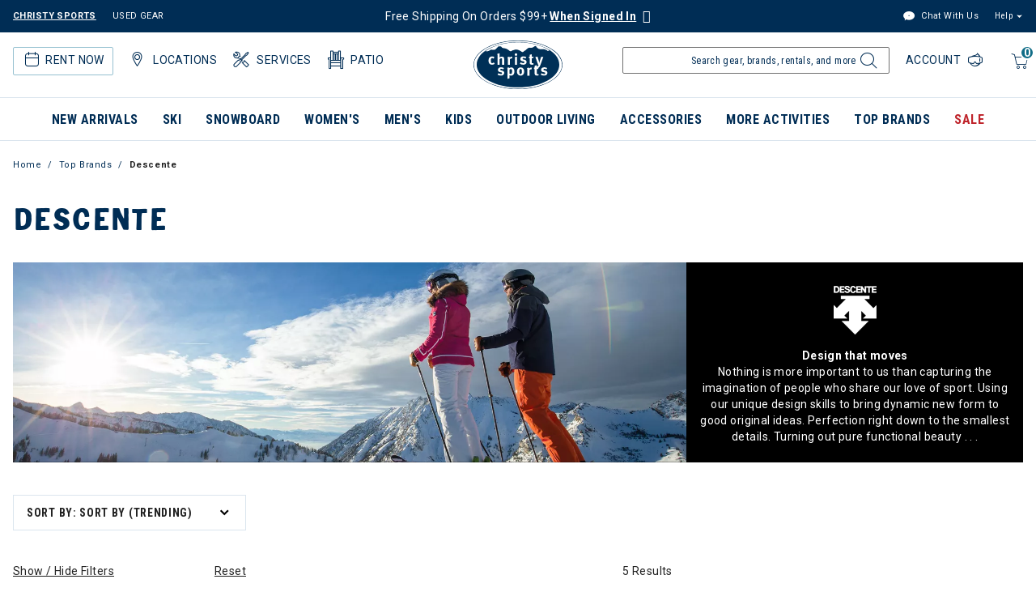

--- FILE ---
content_type: text/html;charset=UTF-8
request_url: https://www.christysports.com/top-brands/descente/
body_size: 31792
content:


<!DOCTYPE html>

<html lang="en">
<head>















<meta charset=UTF-8>
<meta http-equiv="x-ua-compatible" content="ie=edge">
<meta name="viewport" content="width=device-width, initial-scale=1">


<title>Descente Ski Jackets, Pants, and Clothing - Women&#x27;s, Mens, and Kids | Christy Sports</title>

<meta name="description" content="Descente ski jackets have been pioneering the ski industry for decades. Known for racing, Descente ski jackets, pants and clothing will elevate your skiing experience."/>
<meta name="keywords" content="Christy Sports"/>



<meta name="robots" content="index,follow">




<meta property="og:title" content="Descente Ski Jackets, Pants, and Clothing - Women's, Mens, and Kids | Christy Sports" />


<meta property="og:description" content="Descente ski jackets have been pioneering the ski industry for decades. Known for racing, Descente ski jackets, pants and clothing will elevate your skiing experience." />

<link rel="shortcut icon" href="/on/demandware.static/Sites-ChristySports_US-Site/-/default/dwf43edf1a/images/favicons/favicon.ico" />
<link rel="icon" href="/on/demandware.static/Sites-ChristySports_US-Site/-/default/dwf43edf1a/images/favicons/favicon.ico" />
<link rel="icon" type="image/png" href="/on/demandware.static/Sites-ChristySports_US-Site/-/default/dwe7b6afa7/images/favicons/favicon-196x196.png" sizes="196x196" />
<link rel="icon" type="image/png" href="/on/demandware.static/Sites-ChristySports_US-Site/-/default/dw9156abb6/images/favicons/favicon-96x96.png" sizes="96x96" />
<link rel="icon" type="image/png" href="/on/demandware.static/Sites-ChristySports_US-Site/-/default/dw283fb3c9/images/favicons/favicon-32x32.png" sizes="32x32" />
<link rel="icon" type="image/png" href="/on/demandware.static/Sites-ChristySports_US-Site/-/default/dwf1fd7503/images/favicons/favicon-16x16.png" sizes="16x16" />
<link rel="icon" type="image/png" href="/on/demandware.static/Sites-ChristySports_US-Site/-/default/dw0680c8e3/images/favicons/favicon-128.png" sizes="128x128" />





<link id="globalStyles" rel="stylesheet" href="/on/demandware.static/Sites-ChristySports_US-Site/-/en_US/v1768632111052/css/global.css" />







    <script async="async" src="https://consent.trustarc.com/notice?domain=christysports.com&c=teconsent&js=nj&noticeType=bb&text=true&gtm=1"></script>





<script defer src="https://na-library.klarnaservices.com/lib.js" data-client-id="a717fb44-76e0-5b88-879f-ea2f3ca28bc3" type="text/javascript"></script><script>
    var pageAction = 'searchshow';
    window.dataLayer = window.dataLayer || [];
    dataLayer.push({"action": pageAction});
    window.gtmEnabled = true;
    var orderId = -1;
    var dataLayerEvent = {"event":"search","ecommerce":{"impressions":[]}};
    var ga4DataLayerEvent = {"event":"view_item_list","ecommerce":{"items":[]}};

    // In all cases except Order Confirmation, the data layer should be pushed, so default to that case
    var pushDataLayer = true;
    if (pageAction === 'orderconfirm') {
        // As of now, the correction is for order confirmation only
        if (dataLayerEvent) {
            orderId = getOrderId(dataLayerEvent);
        } else {
            orderId = getGA4OrderId(ga4DataLayerEvent);
        }

        var ordersPushedToGoogle = getOrdersPushedToGoogle();
        var orderHasBeenPushedToGoogle = orderHasBeenPushedToGoogle(orderId, ordersPushedToGoogle);
        if (orderHasBeenPushedToGoogle) {
            // If the data has already been sent, let's not push it again.
            pushDataLayer = false;
        }
    }

    if (pushDataLayer) {
        if (dataLayerEvent) {
            dataLayer.push(dataLayerEvent);
        }

        // If both events active, clear first ecommerce object to prevent events affecting one another
        if (dataLayerEvent && ga4DataLayerEvent) {
            dataLayer.push({ ecommerce: null });
        }

        if (ga4DataLayerEvent) {
            dataLayer.push(ga4DataLayerEvent);
        }

        if (pageAction === 'orderconfirm') {
            // Add the orderId to the array of orders that is being stored in localStorage
            ordersPushedToGoogle.push(orderId);
            // The localStorage is what is used to prevent the duplicate send from mobile platforms
            window.localStorage.setItem('ordersPushedToGoogle', JSON.stringify(ordersPushedToGoogle));
        }
    }

    function getOrderId(dataLayer) {
        if ('ecommerce' in dataLayer) {
            if ('purchase' in dataLayer.ecommerce && 'actionField' in dataLayer.ecommerce.purchase &&
                'id' in dataLayer.ecommerce.purchase.actionField) {
                return dataLayer.ecommerce.purchase.actionField.id;
            }
        }

        return -1;
    }

    function getGA4OrderId(dataLayer) {
        if ('ecommerce' in dataLayer && 'transaction_id' in dataLayer.ecommerce) {
            return dataLayer.ecommerce.transaction_id;
        }

        return -1;
    }

    function getOrdersPushedToGoogle() {
        var ordersPushedToGoogleString = window.localStorage.getItem('ordersPushedToGoogle');
        if (ordersPushedToGoogleString && ordersPushedToGoogleString.length > 0) {
            return JSON.parse(ordersPushedToGoogleString);
        }

        return [];
    }

    function orderHasBeenPushedToGoogle(orderId, ordersPushedToGoogle) {
        if (orderId) {
            for (var index = 0; index < ordersPushedToGoogle.length; index++) {
                if (ordersPushedToGoogle[index] === orderId) {
                    return true;
                }
            }
        }

        return false;
    }
    if (typeof dataLayer != 'undefined') {
        if (pageAction == "checkoutbegin" || pageAction == "checkoutlogin" ) {
            dataLayer.push({
                event: 'purchase_started',
                action: true
            });
        } else if (pageAction === 'orderconfirm') {
            dataLayer.push({
                event: 'placed_order',
                action: true
            });
        }

    }
</script>

<script>
    window.dataLayer = window.dataLayer || [];
    dataLayer.push({"environment":"production","demandwareID":"abjD6eFSUuVotBD0mIQbNWIcW9","loggedInState":false,"pageLanguage":"en_US","registered":false,"email":"","emailHash":"","user_id":""});
</script>


<!-- Google Tag Manager -->
<script>(function(w,d,s,l,i){w[l]=w[l]||[];w[l].push({'gtm.start':
new Date().getTime(),event:'gtm.js'});var f=d.getElementsByTagName(s)[0],
j=d.createElement(s),dl=l!='dataLayer'?'&l='+l:'';j.async=true;j.src=
'https://www.googletagmanager.com/gtm.js?id='+i+dl;f.parentNode.insertBefore(j,f);
})(window,document,'script','dataLayer','GTM-TGCD2RM');</script>
<!-- End Google Tag Manager -->





<script>
window.dataLayer = window.dataLayer || [];
if (typeof dataLayer != 'undefined') {
dataLayer.push({
event: 'isRetailEvent',
isRetailEnable: true
});
}
</script>


<script>
window.UncachedData = {
  "action": "Data-UncachedData",
  "queryString": "",
  "locale": "en_US",
  "wishlistPIDs": [],
  "__gtmEvents": []
}
window.CachedData = {
  "action": "Data-CachedData",
  "queryString": "",
  "locale": "en_US",
  "recaptchaSiteKey": "6LettccaAAAAANYxpzDncIMtNyJEQl9YQhCIBFg4",
  "siteIntegrations": {
    "adyenCartridgeEnabled": true,
    "authorizeNetCartridgeEnabled": false,
    "bopisCartridgeEnabled": false,
    "cybersourceCartridgeEnabled": false,
    "forterEnabled": false,
    "giftCertificateEnabled": false,
    "GTMEnable": true,
    "googlePlacesEnabled": true,
    "SignifydEnableCartridge": null,
    "subproEnabled": null,
    "wishlistEnable": true,
    "zonosCartridgeEnabled": false,
    "zonosHelloEnabled": false,
    "showGoogleLogin": false,
    "showFacebookLogin": false
  },
  "__gtmEvents": []
}
</script>



<script src="/on/demandware.static/Sites-ChristySports_US-Site/-/en_US/v1768632111052/custom/jscript/lazysizes.min.js"></script>


<!--[if gt IE 9]><!-->
<script>//common/scripts.isml</script>



<script defer type="text/javascript" src="/on/demandware.static/Sites-ChristySports_US-Site/-/en_US/v1768632111052/js/main.js"></script>



    
        <script defer type="text/javascript" src="/on/demandware.static/Sites-ChristySports_US-Site/-/en_US/v1768632111052/js/pageDesigner.js"
            
            >
        </script>
    

    
        <script defer type="text/javascript" src="/on/demandware.static/Sites-ChristySports_US-Site/-/en_US/v1768632111052/js/search.js"
            
            >
        </script>
    




<!--<![endif]-->

<link rel="canonical" href="https://www.christysports.com/top-brands/descente/"/>

<script type="text/javascript">//<!--
/* <![CDATA[ (head-active_data.js) */
var dw = (window.dw || {});
dw.ac = {
    _analytics: null,
    _events: [],
    _category: "",
    _searchData: "",
    _anact: "",
    _anact_nohit_tag: "",
    _analytics_enabled: "true",
    _timeZone: "US/Mountain",
    _capture: function(configs) {
        if (Object.prototype.toString.call(configs) === "[object Array]") {
            configs.forEach(captureObject);
            return;
        }
        dw.ac._events.push(configs);
    },
	capture: function() { 
		dw.ac._capture(arguments);
		// send to CQ as well:
		if (window.CQuotient) {
			window.CQuotient.trackEventsFromAC(arguments);
		}
	},
    EV_PRD_SEARCHHIT: "searchhit",
    EV_PRD_DETAIL: "detail",
    EV_PRD_RECOMMENDATION: "recommendation",
    EV_PRD_SETPRODUCT: "setproduct",
    applyContext: function(context) {
        if (typeof context === "object" && context.hasOwnProperty("category")) {
        	dw.ac._category = context.category;
        }
        if (typeof context === "object" && context.hasOwnProperty("searchData")) {
        	dw.ac._searchData = context.searchData;
        }
    },
    setDWAnalytics: function(analytics) {
        dw.ac._analytics = analytics;
    },
    eventsIsEmpty: function() {
        return 0 == dw.ac._events.length;
    }
};
/* ]]> */
// -->
</script>
<script type="text/javascript">//<!--
/* <![CDATA[ (head-cquotient.js) */
var CQuotient = window.CQuotient = {};
CQuotient.clientId = 'bgbb-ChristySports_US';
CQuotient.realm = 'BGBB';
CQuotient.siteId = 'ChristySports_US';
CQuotient.instanceType = 'prd';
CQuotient.locale = 'en_US';
CQuotient.fbPixelId = '__UNKNOWN__';
CQuotient.activities = [];
CQuotient.cqcid='';
CQuotient.cquid='';
CQuotient.cqeid='';
CQuotient.cqlid='';
CQuotient.apiHost='api.cquotient.com';
/* Turn this on to test against Staging Einstein */
/* CQuotient.useTest= true; */
CQuotient.useTest = ('true' === 'false');
CQuotient.initFromCookies = function () {
	var ca = document.cookie.split(';');
	for(var i=0;i < ca.length;i++) {
	  var c = ca[i];
	  while (c.charAt(0)==' ') c = c.substring(1,c.length);
	  if (c.indexOf('cqcid=') == 0) {
		CQuotient.cqcid=c.substring('cqcid='.length,c.length);
	  } else if (c.indexOf('cquid=') == 0) {
		  var value = c.substring('cquid='.length,c.length);
		  if (value) {
		  	var split_value = value.split("|", 3);
		  	if (split_value.length > 0) {
			  CQuotient.cquid=split_value[0];
		  	}
		  	if (split_value.length > 1) {
			  CQuotient.cqeid=split_value[1];
		  	}
		  	if (split_value.length > 2) {
			  CQuotient.cqlid=split_value[2];
		  	}
		  }
	  }
	}
}
CQuotient.getCQCookieId = function () {
	if(window.CQuotient.cqcid == '')
		window.CQuotient.initFromCookies();
	return window.CQuotient.cqcid;
};
CQuotient.getCQUserId = function () {
	if(window.CQuotient.cquid == '')
		window.CQuotient.initFromCookies();
	return window.CQuotient.cquid;
};
CQuotient.getCQHashedEmail = function () {
	if(window.CQuotient.cqeid == '')
		window.CQuotient.initFromCookies();
	return window.CQuotient.cqeid;
};
CQuotient.getCQHashedLogin = function () {
	if(window.CQuotient.cqlid == '')
		window.CQuotient.initFromCookies();
	return window.CQuotient.cqlid;
};
CQuotient.trackEventsFromAC = function (/* Object or Array */ events) {
try {
	if (Object.prototype.toString.call(events) === "[object Array]") {
		events.forEach(_trackASingleCQEvent);
	} else {
		CQuotient._trackASingleCQEvent(events);
	}
} catch(err) {}
};
CQuotient._trackASingleCQEvent = function ( /* Object */ event) {
	if (event && event.id) {
		if (event.type === dw.ac.EV_PRD_DETAIL) {
			CQuotient.trackViewProduct( {id:'', alt_id: event.id, type: 'raw_sku'} );
		} // not handling the other dw.ac.* events currently
	}
};
CQuotient.trackViewProduct = function(/* Object */ cqParamData){
	var cq_params = {};
	cq_params.cookieId = CQuotient.getCQCookieId();
	cq_params.userId = CQuotient.getCQUserId();
	cq_params.emailId = CQuotient.getCQHashedEmail();
	cq_params.loginId = CQuotient.getCQHashedLogin();
	cq_params.product = cqParamData.product;
	cq_params.realm = cqParamData.realm;
	cq_params.siteId = cqParamData.siteId;
	cq_params.instanceType = cqParamData.instanceType;
	cq_params.locale = CQuotient.locale;
	
	if(CQuotient.sendActivity) {
		CQuotient.sendActivity(CQuotient.clientId, 'viewProduct', cq_params);
	} else {
		CQuotient.activities.push({activityType: 'viewProduct', parameters: cq_params});
	}
};
/* ]]> */
// -->
</script>
<!-- Demandware Apple Pay -->

<style type="text/css">ISAPPLEPAY{display:inline}.dw-apple-pay-button,.dw-apple-pay-button:hover,.dw-apple-pay-button:active{background-color:black;background-image:-webkit-named-image(apple-pay-logo-white);background-position:50% 50%;background-repeat:no-repeat;background-size:75% 60%;border-radius:5px;border:1px solid black;box-sizing:border-box;margin:5px auto;min-height:30px;min-width:100px;padding:0}
.dw-apple-pay-button:after{content:'Apple Pay';visibility:hidden}.dw-apple-pay-button.dw-apple-pay-logo-white{background-color:white;border-color:white;background-image:-webkit-named-image(apple-pay-logo-black);color:black}.dw-apple-pay-button.dw-apple-pay-logo-white.dw-apple-pay-border{border-color:black}</style>




</head>
<body>
<!-- Google Tag Manager (noscript) -->
<noscript><iframe src="https://www.googletagmanager.com/ns.html?id=GTM-TGCD2RM"
height="0" width="0" style="display:none;visibility:hidden"></iframe></noscript>
<!-- End Google Tag Manager (noscript) -->

<div class="page" data-action="Search-Show" data-querystring="cgid=descente" >




















<header class="logo-center fixed-header-enhanced " id="top-header">
    <a href="#maincontent" class="skip" aria-label="Skip to main content">Skip to main content</a>
<a href="#footercontent" class="skip" aria-label="Skip to footer content">Skip to footer content</a>
    <div class="header-banner slide-up">
        <div class="container">
            <div class="row no-gutters">
                <div class="col header-banner-column-1 hidden-md-down">
                    <div class="pull-left">
                        



    
    <div class="content-asset" data-asset-id="usedGearDesktop"><!-- dwMarker="content" dwContentID="ce39829069230a88bb59567d6e" dwContentBMID="usedGearDesktop" -->
        <div class="d-flex justify-content-between used-gear">
	<a href="https://www.christysports.com/home" style="padding-right:20px; font-weight: bold; text-decoration: underline;">CHRISTY SPORTS</a>
	<a href="https://www.ebay.com/str/demoskis" target="_blank" aria-label="Check out our used gears">USED GEAR</a>
</div>
    </div> <!-- End content-asset -->




                    </div>
                    <div class="pull-left header-locale-container">
                        
                    </div>
                </div>
                <div class="col header-banner-column-2 d-flex justify-content-between align-items-center header-promo">
                    <div class="content">
                        



    
    <div class="content-asset" data-asset-id="header-banner-promotion"><!-- dwMarker="content" dwContentID="0435c42f5c31c09b906fd26c89" dwContentBMID="header-banner-promotion" -->
        <div class="active"><a title="Link to login page" href="/login?&action=register">Free Shipping On Orders $99+ <u><strong>When Signed In</u></strong></a> <span class="ml-1 my-0 icon-question h5 text-white" data-original-title="Free shipping over $99 excludes oversized items and certain locations. Oversized items (like skis, snowboards, and car racks) do not qualify. Free shipping isn’t available for Alaska or Hawaii addresses." data-toggle="tooltip" title=""></span></h5></div>

<!--<div class="active"><strong>All Stores Temporarily Closed 7pm 10/20 - 12pm 10/21</strong><span class="ml-1 my-0 icon-question h5 text-white" data-original-title="We are tuning our store equipment to better serve you! Christysports.com will remain online and fully functional during this time." data-toggle="tooltip" title=""></span></h5></a></div>-->
    </div> <!-- End content-asset -->




                    </div>
                </div>
                <div class="col header-banner-column-3 hidden-md-down">
                    <div class="pull-right header-support-container">
                        



    
    <div class="content-asset" data-asset-id="headerSupportDesktop"><!-- dwMarker="content" dwContentID="3eacdeda10ab4bf6c999cdf73b" dwContentBMID="headerSupportDesktop" -->
        <div class="d-flex justify-content-between"> <a href="#" class="text-link link-freshchat" style="padding-right: 20px;">
    <span class="icon-livechat"></span>
    Chat With Us
  </a>

	<div class="support dropdown">
		<button class="dropdown-toggle header-link nav-link" id="dropdown-support-menu-desktop" data-toggle="dropdown" aria-haspopup="true" aria-expanded="false" aria-label="Help">Help</button>
		<div class="dropdown-menu dropdown-menu-right" aria-labelledby="dropdown-support-menu-desktop">
			<ul class="nav">
				<li class="dropdown-item"> <a class="dropdown-link header-link" href="https://www.christysports.com/login">Track</a
          >
        </li>

        <li class="dropdown-item">
          <a
            class="dropdown-link header-link"
            href="https://www.christysports.com/learn/returns.html"
         
            >Returns</a
          >
        </li>

        <li class="dropdown-item">
          <a
            class="dropdown-link header-link"
            href="https://www.christysports.com/learn/faqs.html"
           
            >FAQs</a
          >
        </li>
        <li class="dropdown-item" >
          <a
            class="dropdown-link header-link"
            href="https://www.christysports.com/stores?showMap=true&amp;horizontalView=true&amp;isForm=true"
            >Find a Store</a
          >
        </li>
        <li class="dropdown-item" >
          <a
            class="dropdown-link header-link"
            href="https://www.christysports.com/contact-us"
            
            >Contact Us</a
          >
        </li>
      </ul>
    </div>
  </div>
</div>
    </div> <!-- End content-asset -->




                    </div>
                </div>
            </div>
        </div>
    </div>
    <nav class="header-nav nav-center  transparent-nav-light" id="header-nav">
        <div class="header container position-relative">
            <div class="row no-gutters">
                <div class="col header-column-1 header-icons">
                    
                    <div>
                        <button class="navbar-toggler d-lg-none icon-menu" type="button" data-toggle="collapse" aria-controls="sg-navbar-collapse" title="collapsible menu" aria-expanded="false" aria-label="Toggle navigation"></button>
                        <span class="d-block d-sm-none menu-label mobile-label">Menu</span>
                    </div>
                    

                    












    <div class="d-lg-none inActiveRental rental-visibility">
        <a href="/learn/rental-help/rental-home.html" aria-label="rental home"><span class="icon-rental ml-1"><span class="d-none">rental home</span></span></a>
        <span class="d-block d-sm-none rental-label mobile-label">Rent</span>
        






        <div class="rentalMobileHeaderMenuContainer d-none">
            



    
    <div class="content-asset" data-asset-id="headerRentalMobile-ActiveRental"><!-- dwMarker="content" dwContentID="3439f3d8bd8f344fe54ce401c5" dwContentBMID="headerRentalMobile-ActiveRental" -->
        <div class="nav-item custom-dropdown rentalbtn megamenu list-unstyled">
    <a href="https://www.christysports.com/learn/rental-help/rental-home.html" class="btn btn-primary btn-rental-mobile d-lg-none rental" aria-label="Rentals" id="rentals" data-toggle="dropdown" aria-haspopup="true" aria-expanded="false" tabindex="0" aria-hidden="false">Rentals<span class="rental-mobile-quantity">1</span></a>
    <ul class="dropdown-menu rentalMenu w-100" aria-label="rental" aria-hidden="true">
          <li>
              <div class="active-rental-msg-component">
                  <div class="icon-rental">
                    <span class="rental-quantity">1</span>
                  </div>
                  <div class="message"><span><a class="view-now" href="https://www.christysports.com/on/demandware.store/Sites-ChristySports_US-Site/en_US/Rental-Info">YOU HAVE 1 ACTIVE RENTAL RESERVATION - <u>VIEW NOW</u></a></span></div>
              </div> 
          </li>
          <li class="dropdown-item col-lg menu-no-subcategories 3-column"><a href="https://www.christysports.com/learn/rental-help/rental-home.html" class="dropdown-link">All Rentals</a></li>
          <li class="dropdown-item col-lg menu-no-subcategories 3-column"><a href="https://www.christysports.com/learn/rental-help/kids-rent-free.html" class="dropdown-link">Kids Rent Free</a></li>
          <li class="dropdown-item col-lg menu-no-subcategories 3-column"><a href="https://www.christysports.com/delivery/rental-delivery.html" class="dropdown-link">Rental Delivery</a></li>

    </ul>
 </div>
    </div> <!-- End content-asset -->




        </div>
    </div>



                    
                    
                    











<div class="rentalMenuContainer hidden-md-down">
    
        <div class="inActiveRental position-relative">
            



    
    <div class="content-asset" data-asset-id="headerActionsLeftDesktop-ActiveRental"><!-- dwMarker="content" dwContentID="397811a6c8cfc280812f4ea753" dwContentBMID="headerActionsLeftDesktop-ActiveRental" -->
        <div class="pull-left hidden-md-down ml-3 active-rental-msg-header" role="none">	<a href="https://www.christysports.com/learn/rental-help/rental-home.html" id="rental" role="button" aria-haspopup="menu" aria-expanded="false" aria-controls="rental-menu"><span class="icon-rental"><span class="rental-quantity">1</span></span>Rent Now</a>
	<ul class="rental-menu-subcategories" role="menu" aria-label="Rent Now" id="rental-menu" aria-hidden="true" style="display: none">
		<li role="none" class="rental-menu-subcategories-label">
			<div class="active-rental-msg-component">
				<div class="icon-rental">
					<span class="rental-quantity">1</span>
				</div>
				<div class="message">YOU HAVE 1 ACTIVE RENTAL RESERVATION -<a class="view-now" href="https://www.christysports.com/on/demandware.store/Sites-ChristySports_US-Site/en_US/Rental-Info">VIEW NOW</a> 
				</div>
			</div>
		</li>
		<li role="none" class="rental-menu-subcategories-label"><a role="menuitem" href="https://www.christysports.com/learn/rental-help/rental-home.html">All Rentals</a> 
		</li>
		<li role="none" class="rental-menu-subcategories-label"><a role="menuitem" href="https://www.christysports.com/learn/rental-help/kids-rent-free.html">Kids Rent Free</a> 
		</li>
		<li role="none" class="rental-menu-subcategories-label"><a role="menuitem" href="https://www.christysports.com/delivery/rental-delivery.html">Rental Delivery</a> 
		</li>
		<!--<li role="none" class="rental-menu-subcategories-label"><a role="menuitem" href="https://www.christysports.com/learn/rental-help/season-rentals.html">Season Rentals</a> 
		</li>
		<li role="none" class="rental-menu-subcategories-label"><a role="menuitem" href="https://www.christysports.com/locations/find-a-store.html">Find a Store</a> 
		</li>-->
	</ul>
</div>
<div id="locations-header-dropdown" class="pull-left hidden-md-down ml-3 locations-header-dropdown" role="none">	<a href="https://www.christysports.com/stores?showMap=true&amp;horizontalView=true&amp;isForm=true" role="button" aria-haspopup="menu" aria-expanded="false" aria-controls="locations-menu"><span class="icon-location"></span>Locations</a>
	<ul class="locations-header-subcategories" role="menu" aria-label="Locations" id="locations-menu" aria-hidden="true" style="display: none">
		<li role="none"></li>
		<li role="none">
			<p class="px-0 mb-0"><b>VIEW ALL</b> 
			</p>
		</li>
		<li role="none" class="location-menu-label"><a role="menuitem" href="https://www.christysports.com/locations/find-a-store.html">Find a Store</a> 
		</li>
		<div class="dropdown-divider"></div>
		<li>
			<p class="px-0 mb-0"><b>POPULAR RESORT AREAS</b> 
			</p>
		</li>
		<li role="none" class="location-menu-label"><a role="menuitem" href="https://www.christysports.com/resorts/resort-breckenridge.html">Breckenridge</a> 
		</li>
		<li role="none" class="location-menu-label"><a role="menuitem" href="https://www.christysports.com/resorts/vail-valley.html">Vail</a> 
		</li>
		<li role="none" class="location-menu-label"><a role="menuitem" href="https://www.christysports.com/resorts/beaver-creek-avon.html">Beaver Creek/Avon</a> 
		</li>
		<li role="none" class="location-menu-label"><a role="menuitem" href="https://www.christysports.com/resorts/summit-county-keystone.html">Keystone, Frisco & Dillon</a> 
		</li>
		<li role="none" class="location-menu-label"><a role="menuitem" href="https://www.christysports.com/resorts/resort-big-sky.html">Big Sky</a> 
		</li>
		<li role="none" class="location-menu-label"><a role="menuitem" href="https://www.christysports.com/resorts/resort-steamboat.html">Steamboat</a> 
		</li>
		<li role="none" class="location-menu-label"><a role="menuitem" href="https://www.christysports.com/resorts/park-city-deer-valley-salt-lake.html">Park City/Deer Valley</a> 
		</li>
		<li role="none" class="location-menu-label"><a role="menuitem" href="https://www.christysports.com/resorts/resort-telluride.html">Telluride</a> 
		</li>
		<li role="none" class="location-menu-label"><a role="menuitem" href="https://www.christysports.com/resorts/aspen-snowmass.html">Aspen/Snowmass</a> 
		</li>
		<li role="none" class="location-menu-label"><a role="menuitem" href="https://www.christysports.com/resorts/denver-front-range.html">Denver/Front Range</a> 
		</li>
		<li role="none" class="location-menu-label"><a role="menuitem" href="https://www.christysports.com/resorts/resort-crested-butte.html">Crested Butte</a> 
		</li>
		<li role="none" class="location-menu-label"><a role="menuitem" href="https://www.christysports.com/resorts/resort-winter-park.html">Winter Park</a> 
		</li>
		<li role="none" class="location-menu-label"><a role="menuitem" href="https://www.christysports.com/resorts/seattle-tacoma.html">Seattle/Tacoma</a> 
		</li>
	</ul>
</div>
<div role="none" class="pull-left hidden-md-down ml-3 services-header-dropdown">	<a href="https://www.christysports.com/learn/our-stores/store-services.html" role="button" aria-haspopup="menu" aria-expanded="false" aria-controls="services-menu"><span class="icon-CS_SM_Icon_StoreServices"></span>Services</a>
	<ul class="services-header-subcategories" role="menu" aria-label="Services" id="services-menu" aria-hidden="true" style="display: none">
		<li role="none"></li>
		<li role="none" class="services-menu-label"><a role="menuitem" href="https://www.christysports.com/stories/ski-snowboard-tuning.html">Ski & Snowboard Tuning & Repairs</a>
		</li>
		<li role="none" class="services-menu-label"><a role="menuitem" href="https://www.christysports.com/stories/custom-boot-fit.html">Custom Boot Fitting</a>
		</li>
		<li role="none" class="services-menu-label"><a role="menuitem" href="https://www.christysports.com/learn/rental-help/try-before-you-buy.html">Try Before You Buy</a>
		</li>
		<li role="none" class="services-menu-label"><a role="menuitem" href="https://www.christysports.com/learn/our-stores/bike.html">Bike Services</a>
		</li>
		<li role="none" class="services-menu-label"><a role="menuitem" href="https://www.christysports.com/outdoor-living/patio-services.html">Patio Services</a>
		</li>
		<li role="none" class="services-menu-label"><a role="menuitem" href="https://www.christysports.com/learn/our-stores/store-services.html">All Store Services </a>
		</li>
	</ul>
</div>
<div role="none" class="pull-left hidden-md-down ml-3 patio-header-dropdown">	<a href="https://www.christysports.com/outdoor-living/patio-furniture.html" role="button" aria-haspopup="menu" aria-expanded=" false" aria-controls="patio-menu"><span class="icon-patio"></span>Patio</a>
	<ul class="patio-header-subcategories" role="menu" aria-label="Patio" id="patio-menu" aria-hidden="true" style="display: none">
		<li role="none"></li>
		<li role="none" class="services-menu-label"><a role="menuitem" href="https://www.christysports.com/outdoor-living/patio-furniture.html">Patio Furniture</a>
		</li>
		<li role="none" class="services-menu-label"><a role="menuitem" href="https://www.christysports.com/outdoor-living/patio-showrooms.html">Patio Showrooms</a>
		</li>
		<li role="none" class="services-menu-label"><a role="menuitem" href="https://www.christysports.com/outdoor-living/patio-collections.html">Patio Collections</a>
		</li>
		<li role="none" class="services-menu-label"><a role="menuitem" href="https://www.christysports.com/outdoor-living/services/patio-contact.html">Patio Contact Us</a>
		</li>
	</ul>
</div>
    </div> <!-- End content-asset -->




            






        </div>
    
</div>


                </div>
                <div class="col header-column-2">
                    <div class="brand">
                        <a class="logo-home d-block" href="https://www.christysports.com" title="Visited same page link, home, graphic, Christy Sports logo."></a>
                    </div>
                </div>
                <div class="col header-column-3 header-actions">
                    <div class="minicart pull-right px-2" data-action-url="/on/demandware.store/Sites-ChristySports_US-Site/en_US/Cart-MiniCartShow">
                        <div class="minicart-backdrop"></div>
<div class="minicart-total">
    <a class="minicart-link" href="https://www.christysports.com/cart" title="Cart 0 Items" aria-label="Cart 0 Items" aria-haspopup="true" tabindex="0">
        <span class="d-none d-xl-inline-block">Cart</span>
        <i class="minicart-icon fa fa-shopping-bag"></i>
        <span class="minicart-quantity">
            0
        </span>
    </a>
</div>
<span class="d-block d-sm-none mobile-label">Cart</span>

<div class="popover popover-bottom"></div>

                    </div>
                    <div class="d-lg-none">
                        <div id="location-mobile-menu-button"><span class="icon-location ml-2" style="font-size: 24px;"></span><span class="d-block d-sm-none locations-label mobile-label">Stores</span></div>
                        <div class="locationMobileHeaderMenuContainer d-none">
                            



    
    <div class="content-asset" data-asset-id="headerActionsMobile-Locations"><!-- dwMarker="content" dwContentID="838f560db4936b3a359d79dc32" dwContentBMID="headerActionsMobile-Locations" -->
        <div class="dropdown-menu locationsMenu w-100 show" style="top: 120px; box-shadow: #707070 1px 1px 5px 0px;">
	<ul class="menu-subcategories has-asset-1 has-asset-2 list-unstyled" id="location-mobile-menu">
		<li></li>
		<li>
			<p class="dropdown-header px-3"><b>VIEW ALL</b>
			</p>
		</li>
		<li class="dropdown-item col-lg menu-no-subcategories 3-column"><a href="https://www.christysports.com/locations/find-a-store.html" class="dropdown-link">Find a Store</a>
		</li>
		<div class="dropdown-divider"></div>
		<li>
			<p class="dropdown-header px-3"><b>POPULAR RESORT AREAS</b>
			</p>
		</li>
		<li class="dropdown-item col-lg menu-no-subcategories 3-column"><a href="https://www.christysports.com/resorts/resort-breckenridge.html" class="dropdown-link">Breckenridge</a>
		</li>
		<li class="dropdown-item col-lg menu-no-subcategories 3-column"><a href="https://www.christysports.com/resorts/vail-valley.html" class="dropdown-link">Vail</a>
		</li>
		<li class="dropdown-item col-lg menu-no-subcategories 3-column"><a href="https://www.christysports.com/resorts/beaver-creek-avon.html" class="dropdown-link">Beaver Creek/Avon</a> 
		</li>
		<li class="dropdown-item col-lg menu-no-subcategories 3-column"><a href="https://www.christysports.com/resorts/summit-county-keystone.html" class="dropdown-link">Keystone, Frisco & Dillon</a>
		</li>
		<li class="dropdown-item col-lg menu-no-subcategories 3-column"><a href="https://www.christysports.com/resorts/resort-big-sky.html" class="dropdown-link">Big Sky</a>
		</li>
		</li>
		<li class="dropdown-item col-lg menu-no-subcategories 3-column"><a href="https://www.christysports.com/resorts/resort-steamboat.html" class="dropdown-link">Steamboat</a>
		</li>
		<li class="dropdown-item col-lg menu-no-subcategories 3-column"><a href="https://www.christysports.com/resorts/park-city-deer-valley-salt-lake.html" class="dropdown-link">Park City/Deer Valley</a>
		</li>
		<li class="dropdown-item col-lg menu-no-subcategories 3-column"><a href="https://www.christysports.com/resorts/resort-telluride.html" class="dropdown-link">Telluride</a>
		</li>
		<li class="dropdown-item col-lg menu-no-subcategories 3-column"><a href="https://www.christysports.com/resorts/aspen-snowmass.html" class="dropdown-link">Aspen/Snowmass</a>
		</li>
		<li class="dropdown-item col-lg menu-no-subcategories 3-column"><a href="https://www.christysports.com/resorts/denver-front-range.html" class="dropdown-link">Denver/Front Range</a>
		</li>
		<li class="dropdown-item col-lg menu-no-subcategories 3-column"><a href="https://www.christysports.com/resorts/resort-crested-butte.html" class="dropdown-link">Crested Butte</a>
		</li>
		<li class="dropdown-item col-lg menu-no-subcategories 3-column"><a href="https://www.christysports.com/resorts/resort-winter-park.html" class="dropdown-link">Winter Park</a>
		</li>
		<li class="dropdown-item col-lg menu-no-subcategories 3-column"><a href="https://www.christysports.com/resorts/seattle-tacoma.html" class="dropdown-link">Seattle/Tacoma</a>
		</li>
	</ul>
</div>
    </div> <!-- End content-asset -->




                        </div>
                    </div>
                    <div class="pull-right header-account-container">
                        
    <div class="user custom-dropdown dropdown">
        <div class="dropdown-toggle header-link nav-link" id="dropdownAccountSelector" data-toggle="dropdown" tabindex="0">
            <a aria-label="Login to your account" href="https://www.christysports.com/login">
                Account
            </a>
        </div>
        <div class="dropdown-menu dropdown-menu-right" aria-labelledby="dropdownAccountSelector">
            <ul class="nav" aria-label="My account navigation">
                <li class="dropdown-item">
                    <a class="dropdown-link header-link" href="https://www.christysports.com/login"
                        aria-label="Login to your account">
                        <span class="user-message header-link">Account</span>
                    </a>
                </li>
                <li class="dropdown-item">
                    <a class="dropdown-link header-link" href="https://www.christysports.com/login?action=register"
                        aria-label="Login to your account">
                        <span class="user-message header-link">Create Account</span>
                    </a>
                </li>
                
                    <li class="dropdown-item">
                        <a class="dropdown-link header-link" href="https://www.christysports.com/wishlist"
                            aria-label="Wishlist">
                            <span class="user-message header-link">Wishlist</span>
                        </a>
                    </li>
                
            </ul>
        </div>
    </div>


                    </div>
                    <div class="search hidden-md-down pull-right search-expanded">
                            <div class="site-search">
    <form role="search"
          action="/search"
          method="get"
          name="simpleSearch">
        <input class="form-control search-field"
               type="text"
               name="q"
               value=""
               id="search"
               placeholder="Search gear, brands, rentals, and more"
               aria-label="Enter Keyword or Item Number"
               autocomplete="off" />
        <button type="reset" name="reset-button" class="fa fa-times reset-button reset-button-sm d-none" aria-label="Clear search keywords"></button>
        <button type="reset" name="reset-button" class="reset-button mobile-close-icon d-none" aria-label="Clear search keywords">
            <svg width="11px" height="11px" viewBox="0 0 11 11" version="1.1" xmlns="http://www.w3.org/2000/svg" xmlns:xlink="http://www.w3.org/1999/xlink">
                <title>X small</title>
                <g class="Page-1" stroke="none" stroke-width="1" fill="none" fill-rule="evenodd" stroke-linecap="round">
                    <g class="CS_MobileSearch_Improvements" transform="translate(-18.000000, -252.000000)" stroke="#222222" stroke-width="2">
                        <g class="Group" transform="translate(15.000000, 249.000000)">
                            <g id="Group-Copy-2" transform="translate(8.500000, 8.500000) rotate(-315.000000) translate(-8.500000, -8.500000) translate(3.000000, 3.000000)">
                                <line x1="5.5" y1="0" x2="5.5" y2="11" class="Line"></line>
                                <line x1="11" y1="5.5" x2="-1.41969769e-14" y2="5.5" class="Line"></line>
                            </g>
                        </g>
                    </g>
                </g>
            </svg>
        </button>
        <button type="submit" name="search-button" class="fa fa-search" aria-label="Submit search keywords">
            <span class="hidden-label">Submit search keywords</span>
            <svg width="35px" height="35px" viewBox="0 0 35 35" version="1.1" xmlns="http://www.w3.org/2000/svg" xmlns:xlink="http://www.w3.org/1999/xlink">
                <title>Group</title>
                <g class="Page-1" stroke="none" stroke-width="1" fill="none" fill-rule="evenodd">
                    <g class="CS_MobileSearch_Improvements" transform="translate(-348.000000, -240.000000)">
                        <g class="Group" transform="translate(348.000000, 240.000000)">
                            <circle class="oval-mobile-search-icon Oval" fill="#116D87" cx="17.5" cy="17.5" r="17.5"></circle>
                            <circle class="Oval" stroke="#FFFFFF" stroke-width="2" cx="15" cy="15" r="5"></circle>
                            <line x1="19.5" y1="18.5" x2="25" y2="23" id="Line-10" stroke="#FFFFFF" stroke-width="2" stroke-linecap="round"></line>
                        </g>
                    </g>
                </g>
            </svg>
        </button>
        <div class="suggestions-wrapper" data-url="/on/demandware.store/Sites-ChristySports_US-Site/en_US/SearchServices-GetSuggestions?q="></div>
        <input type="hidden" value="en_US" name="lang">
    </form>
</div>

                        </div>
                    </div>
            </div>
            <div class="search-mobile d-lg-none w-100 mt-0 pb-1">
                <div class="site-search">
    <form role="search"
          action="/search"
          method="get"
          name="simpleSearch">
        <input class="form-control search-field"
               type="text"
               name="q"
               value=""
               id="mobilesearch"
               placeholder="Search gear, brands, rentals, and more"
               aria-label="Enter Keyword or Item Number"
               autocomplete="off" />
        <button type="reset" name="reset-button" class="fa fa-times reset-button reset-button-sm d-none" aria-label="Clear search keywords"></button>
        <button type="reset" name="reset-button" class="reset-button mobile-close-icon d-none" aria-label="Clear search keywords">
            <svg width="11px" height="11px" viewBox="0 0 11 11" version="1.1" xmlns="http://www.w3.org/2000/svg" xmlns:xlink="http://www.w3.org/1999/xlink">
                <title>X small</title>
                <g class="Page-1" stroke="none" stroke-width="1" fill="none" fill-rule="evenodd" stroke-linecap="round">
                    <g class="CS_MobileSearch_Improvements" transform="translate(-18.000000, -252.000000)" stroke="#222222" stroke-width="2">
                        <g class="Group" transform="translate(15.000000, 249.000000)">
                            <g id="Group-Copy-1" transform="translate(8.500000, 8.500000) rotate(-315.000000) translate(-8.500000, -8.500000) translate(3.000000, 3.000000)">
                                <line x1="5.5" y1="0" x2="5.5" y2="11" class="Line"></line>
                                <line x1="11" y1="5.5" x2="-1.41969769e-14" y2="5.5" class="Line"></line>
                            </g>
                        </g>
                    </g>
                </g>
            </svg>
        </button>
        <button type="submit" name="search-button" class="fa fa-search" aria-label="Submit search keywords">
            <span class="hidden-label">Submit search keywords</span>
        </button>
        <div class="suggestions-wrapper" data-url="/on/demandware.store/Sites-ChristySports_US-Site/en_US/SearchServices-GetSuggestions?q="></div>
        <input type="hidden" value="en_US" name="lang">
    </form>
</div>

            </div>
        </div>
        
            <div class="main-menu navbar-toggleable-md menu-toggleable-left multilevel-dropdown" id="sg-navbar-collapse">
                












<nav class="navbar navbar-expand-lg bg-inverse col-12">
    <div class="close-menu d-lg-none">
        <button class="back" role="button" aria-label="Back to previous menu">
            <span class="icon icon-arrow-left"></span>
            Back
        </button>
    </div>
    <div class="menu-group" role="navigation">
        <span class="rental-visibility">
            
                



    
    <div class="content-asset" data-asset-id="headerRentalMobile"><!-- dwMarker="content" dwContentID="4b46076c80fa8547624f1b196b" dwContentBMID="headerRentalMobile" -->
        <a href="https://www.christysports.com/learn/rental-help/rental-home.html" class="btn btn-primary btn-rental-mobile d-lg-none" aria-label="Rent now" rel="noopener noreferrer">RENT NOW</a>
    </div> <!-- End content-asset -->




            
        </span>
        <ul class="nav navbar-nav">
            
                
                    
                    
                        
                        
                        <li class="nav-item custom-dropdown megamenu ">
                            <a href="/new-arrivals/" id="new-arrivals" class="nav-link dropdown-toggle" data-toggle="dropdown" aria-haspopup="true" aria-expanded="false" tabindex="0">New Arrivals</a>
                            
                            
                                















    


<ul class="dropdown-menu" aria-label="new-arrivals">
    
        
            <li class="megamenu-asset-1 d-none d-lg-block">
                




<div class="page-designer chromeless " id="new-arrivals-menu-image-left">
<div class="experience-region experience-main"><div class="experience-component experience-commerce_assets-photoTile">

    <a class="photo-tile-container" aria-label="https://www.christysports.com/new-arrivals/" href="https://www.christysports.com/new-arrivals/"  >

    <div class="row">
        <div class="col-12">
            <figure class="photo-tile-figure">
                <picture>
                    <source srcset="https://www.christysports.com/dw/image/v2/BGBB_PRD/on/demandware.static/-/Library-Sites-ChristySportsSharedLibrary/default/dwc1cad6ea/images/Promotions/new-arrivals/christysportswinter24-25-141.webp?sfrm=jpg 1x, https://www.christysports.com/dw/image/v2/BGBB_PRD/on/demandware.static/-/Library-Sites-ChristySportsSharedLibrary/default/dwc1cad6ea/images/Promotions/new-arrivals/christysportswinter24-25-141.webp?sfrm=jpg 2x" media="(min-width: 1024px)"/>
                    <source srcset="https://www.christysports.com/dw/image/v2/BGBB_PRD/on/demandware.static/-/Library-Sites-ChristySportsSharedLibrary/default/dwc1cad6ea/images/Promotions/new-arrivals/christysportswinter24-25-141.webp?sfrm=jpg 1x, https://www.christysports.com/dw/image/v2/BGBB_PRD/on/demandware.static/-/Library-Sites-ChristySportsSharedLibrary/default/dwc1cad6ea/images/Promotions/new-arrivals/christysportswinter24-25-141.webp?sfrm=jpg 2x" media="(min-width: 769px)"/>
                    <source srcset="https://www.christysports.com/dw/image/v2/BGBB_PRD/on/demandware.static/-/Library-Sites-ChristySportsSharedLibrary/default/dwc1cad6ea/images/Promotions/new-arrivals/christysportswinter24-25-141.webp?sw=768&amp;sfrm=jpg&amp;q=80 1x, https://www.christysports.com/dw/image/v2/BGBB_PRD/on/demandware.static/-/Library-Sites-ChristySportsSharedLibrary/default/dwc1cad6ea/images/Promotions/new-arrivals/christysportswinter24-25-141.webp?sfrm=jpg 2x" media="(max-width: 768.0px)"/>
                    <img
                        class="photo-tile-image image-fluid w-100 lazyload"
                        src="https://www.christysports.com/dw/image/v2/BGBB_PRD/on/demandware.static/-/Library-Sites-ChristySportsSharedLibrary/default/dwc1cad6ea/images/Promotions/new-arrivals/christysportswinter24-25-141.webp?sw=768&amp;sfrm=jpg&amp;q=80"
                        style="--focal-point-x:50%; --focal-point-y:50%"
                        alt="photo tile figure"
                    />
                </picture>
            </figure>
        </div>
    </div>

    </a>

</div></div>
</div>



            </li>
        
        <li class="megamenu-categories">
            <ul class="menu-subcategories">
                <li class="menu-subcategories-label">Shop New Arrivals</li>
                <li>
                     
                        
                            <ul class="menu-subcategories-content">
                            
                                
                                    <li class="dropdown-item custom-dropdown menu-has-subcategories custom-column-6">
                                        <a href="/new-arrivals/ski-new-arrivals/" id="ski-new-arrivals" class="dropdown-link dropdown-toggle nav-link" data-toggle="dropdown" aria-haspopup="true" aria-expanded="false" tabindex="0">Ski New Arrivals</a>
                                        
                                        

<ul class="dropdown-menu" aria-label="ski-new-arrivals">
     
    
        
            <li class="dropdown-item" >
                <a href="/new-arrivals/ski-new-arrivals/skis/" id="ski-new-arrivals-skis" class="dropdown-link" tabindex="-1" style="">Skis</a>
            </li>
        
    
        
            <li class="dropdown-item" >
                <a href="/new-arrivals/ski-new-arrivals/ski-boots/" id="ski-new-arrivals-boots" class="dropdown-link" tabindex="-1" style="">Ski Boots</a>
            </li>
        
    
        
            <li class="dropdown-item" >
                <a href="/new-arrivals/ski-new-arrivals/ski-bindings/" id="ski-new-arrivals-bindings" class="dropdown-link" tabindex="-1" style="">Ski Bindings</a>
            </li>
        
    
</ul>

                                    </li>
                                
                                
                                
                            
                                
                                    <li class="dropdown-item custom-dropdown menu-has-subcategories custom-column-6">
                                        <a href="/new-arrivals/snowboard-new-arrivals/" id="snowboard-new-arrivals" class="dropdown-link dropdown-toggle nav-link" data-toggle="dropdown" aria-haspopup="true" aria-expanded="false" tabindex="0">Snowboard New Arrivals</a>
                                        
                                        

<ul class="dropdown-menu" aria-label="snowboard-new-arrivals">
     
    
        
            <li class="dropdown-item" >
                <a href="/new-arrivals/snowboard-new-arrivals/snowboard-decks/" id="snowboard-new-arrivals-snowboards" class="dropdown-link" tabindex="-1" style="">Snowboard Decks</a>
            </li>
        
    
        
            <li class="dropdown-item" >
                <a href="/new-arrivals/snowboard-new-arrivals/snowboard-boots/" id="snowboard-new-arrivals-boots" class="dropdown-link" tabindex="-1" style="">Snowboard Boots</a>
            </li>
        
    
        
            <li class="dropdown-item" >
                <a href="/new-arrivals/snowboard-new-arrivals/snowboard-bindings/" id="snowboard-new-arrivals-bindings" class="dropdown-link" tabindex="-1" style="">Snowboard Bindings</a>
            </li>
        
    
</ul>

                                    </li>
                                
                                
                                
                            
                                
                                    <li class="dropdown-item menu-no-subcategories custom-column-6">
                                        <a href="/new-arrivals/mens-new-arrivals/" id="mens-new-arrivals" class="dropdown-link" style="">Men's New Arrivals</a>
                                    </li>
                                
                                
                                
                            
                                
                                    <li class="dropdown-item menu-no-subcategories custom-column-6">
                                        <a href="/new-arrivals/womens-new-arrivals/" id="womens-new-arrivals" class="dropdown-link" style="">Women's New Arrivals</a>
                                    </li>
                                
                                
                                
                            
                                
                                    <li class="dropdown-item menu-no-subcategories custom-column-6">
                                        <a href="/new-arrivals/kids-new-arrivals/" id="kids-new-arrivals" class="dropdown-link" style="">Kids New Arrivals</a>
                                    </li>
                                
                                
                                
                            
                                
                                    <li class="dropdown-item menu-no-subcategories custom-column-6">
                                        <a href="/new-arrivals/accessories-new-arrivals-1/" id="accessories-new-arrivals" class="dropdown-link" style="">Accessories New Arrivals</a>
                                    </li>
                                
                                
                                
                            
                            </ul>
                        
                    
                </li>
            </ul>
        </li>
    
</ul>

                            
                        </li>
                    
                
                    
                    
                        
                        
                        <li class="nav-item custom-dropdown megamenu ">
                            <a href="https://www.christysports.com/shopping/ski.html" id="ski" class="nav-link dropdown-toggle" data-toggle="dropdown" aria-haspopup="true" aria-expanded="false" tabindex="0">Ski</a>
                            
                            
                                















    


<ul class="dropdown-menu" aria-label="ski">
    
        
            <li class="megamenu-asset-1 d-none d-lg-block">
                




<div class="page-designer chromeless " id="ski-menu-image-left">
<div class="experience-region experience-main"><div class="experience-component experience-commerce_layouts-1column"><div class="mobile-1r-1c  full-bleed   "
     data-component-id="9184382c2bfb0ce1b727426ba1"
     data-component-index="0"
     
     
>

    
        <div class="row mx-0" >
            
            <div class="region col-12 px-0"><div class="experience-component experience-commerce_assets-photoTile">

    <a class="photo-tile-container" aria-label="https://www.christysports.com/learn/rental-help/rental-home.html" href="https://www.christysports.com/learn/rental-help/rental-home.html"  >

    <div class="row">
        <div class="col-12">
            <figure class="photo-tile-figure">
                <picture>
                    <source srcset="https://www.christysports.com/dw/image/v2/BGBB_PRD/on/demandware.static/-/Library-Sites-ChristySportsSharedLibrary/default/dwb4840b77/images/mega-menu/ski1.webp?sfrm=jpg 1x, https://www.christysports.com/dw/image/v2/BGBB_PRD/on/demandware.static/-/Library-Sites-ChristySportsSharedLibrary/default/dwb4840b77/images/mega-menu/ski1.webp?sfrm=jpg 2x" media="(min-width: 1024px)"/>
                    <source srcset="https://www.christysports.com/dw/image/v2/BGBB_PRD/on/demandware.static/-/Library-Sites-ChristySportsSharedLibrary/default/dwb4840b77/images/mega-menu/ski1.webp?sfrm=jpg 1x, https://www.christysports.com/dw/image/v2/BGBB_PRD/on/demandware.static/-/Library-Sites-ChristySportsSharedLibrary/default/dwb4840b77/images/mega-menu/ski1.webp?sfrm=jpg 2x" media="(min-width: 769px)"/>
                    <source srcset="https://www.christysports.com/dw/image/v2/BGBB_PRD/on/demandware.static/-/Library-Sites-ChristySportsSharedLibrary/default/dwb4840b77/images/mega-menu/ski1.webp?sfrm=jpg 1x, https://www.christysports.com/dw/image/v2/BGBB_PRD/on/demandware.static/-/Library-Sites-ChristySportsSharedLibrary/default/dwb4840b77/images/mega-menu/ski1.webp?sfrm=jpg 2x" media="(max-width: 768.0px)"/>
                    <img
                        class="photo-tile-image image-fluid w-100 lazyload"
                        src="https://www.christysports.com/dw/image/v2/BGBB_PRD/on/demandware.static/-/Library-Sites-ChristySportsSharedLibrary/default/dwb4840b77/images/mega-menu/ski1.webp?sfrm=jpg"
                        style="--focal-point-x:50%; --focal-point-y:50%"
                        alt="photo tile figure"
                    />
                </picture>
            </figure>
        </div>
    </div>

    </a>

</div><div class="experience-component experience-commerce_assets-wysiwyg">

    <div class="wysiwyg-component comp-17120b07145fcadcbb4206df9c background--brand-secondary text-white text-center"   >
        <h4><a href="https://www.christysports.com/learn/rental-help/try-before-you-buy.html" target="_self" data-link-type="page" data-link-label="Try Before You Buy Program" data-content-page-id="try-before-you-buy" style="color: rgb(255, 255, 255); background-color: transparent;">Try Before You Buy - Learn More</a></h4>
    </div>

</div></div>
        </div>
    

</div>
</div></div>
</div>



            </li>
        
        <li class="megamenu-categories">
            <ul class="menu-subcategories">
                <li class="menu-subcategories-label">Shop Ski</li>
                <li>
                     
                        
                            <ul class="menu-subcategories-content">
                            
                                
                                    <li class="dropdown-item menu-no-subcategories custom-column-6">
                                        <a href="/new-arrivals/ski-new-arrivals/" id="ski-newarrivals" class="dropdown-link" style="color: brand-primary; font-weight: bold;">New Arrivals</a>
                                    </li>
                                
                                
                                
                            
                                
                                    <li class="dropdown-item menu-no-subcategories custom-column-6">
                                        <a href="/ski/skis/" id="ski-skis" class="dropdown-link" style="">Skis</a>
                                    </li>
                                
                                
                                
                            
                                
                                    <li class="dropdown-item menu-no-subcategories custom-column-6">
                                        <a href="/ski/boots/" id="ski-boots" class="dropdown-link" style="">Boots</a>
                                    </li>
                                
                                
                                
                            
                                
                                    <li class="dropdown-item menu-no-subcategories custom-column-6">
                                        <a href="/ski/bindings/" id="ski-bindings" class="dropdown-link" style="">Bindings</a>
                                    </li>
                                
                                
                                
                            
                                
                                    <li class="dropdown-item menu-no-subcategories custom-column-6">
                                        <a href="/ski/poles/" id="ski-poles" class="dropdown-link" style="">Poles</a>
                                    </li>
                                
                                
                                
                            
                                
                                    <li class="dropdown-item menu-no-subcategories custom-column-6">
                                        <a href="/ski/backcountry/" id="ski-backcountry" class="dropdown-link" style="">Backcountry</a>
                                    </li>
                                
                                
                                
                            
                                
                                    <li class="dropdown-item menu-no-subcategories custom-column-6">
                                        <a href="/ski/nordic-gear/" id="ski-nordic" class="dropdown-link" style="">Nordic Gear</a>
                                    </li>
                                
                                
                                
                            
                                
                                    <li class="dropdown-item menu-no-subcategories custom-column-6">
                                        <a href="/ski/helmets/" id="ski-helmets" class="dropdown-link" style="">Helmets</a>
                                    </li>
                                
                                
                                
                            
                                
                                    <li class="dropdown-item menu-no-subcategories custom-column-6">
                                        <a href="/ski/goggles/" id="ski-goggles" class="dropdown-link" style="">Goggles</a>
                                    </li>
                                
                                
                                
                            
                                
                                    <li class="dropdown-item menu-no-subcategories custom-column-6">
                                        <a href="/ski/bagsand-packs-and-travel/" id="ski-bags-backpacks-duffel" class="dropdown-link" style="">Bags, Packs &amp; Travel</a>
                                    </li>
                                
                                
                                
                            
                                
                                    <li class="dropdown-item menu-no-subcategories custom-column-6">
                                        <a href="/ski/tuning-equipment/" id="ski-tuning" class="dropdown-link" style="">Tuning Equipment</a>
                                    </li>
                                
                                
                                
                            
                                
                                    <li class="dropdown-item menu-no-subcategories custom-column-6">
                                        <a href="/ski/accessories/" id="ski-accessories" class="dropdown-link" style="">Accessories</a>
                                    </li>
                                
                                
                                
                            
                                
                                    <li class="dropdown-item menu-no-subcategories custom-column-6">
                                        <a href="/sale/clearance/ski/" id="ski-onsale" class="dropdown-link" style="color: red; font-weight: bold;">Ski On Sale</a>
                                    </li>
                                
                                
                                
                            
                            </ul>
                        
                    
                </li>
            </ul>
        </li>
    
</ul>

                            
                        </li>
                    
                
                    
                    
                        
                        
                        <li class="nav-item custom-dropdown megamenu ">
                            <a href="https://www.christysports.com/shopping/snowboard.html" id="snowboard" class="nav-link dropdown-toggle" data-toggle="dropdown" aria-haspopup="true" aria-expanded="false" tabindex="0">Snowboard</a>
                            
                            
                                















    


<ul class="dropdown-menu" aria-label="snowboard">
    
        
            <li class="megamenu-asset-1 d-none d-lg-block">
                




<div class="page-designer chromeless " id="snowboard-menu-image-left">
<div class="experience-region experience-main"><div class="experience-component experience-commerce_layouts-1column"><div class="mobile-1r-1c  full-bleed   "
     data-component-id="0d79e1d1e14845fb718abb6031"
     data-component-index="0"
     
     
>

    
        <div class="row mx-0" >
            
            <div class="region col-12 px-0"><div class="experience-component experience-commerce_assets-photoTile">

    <a class="photo-tile-container" aria-label="https://www.christysports.com/learn/rental-help/rental-home.html" href="https://www.christysports.com/learn/rental-help/rental-home.html"  >

    <div class="row">
        <div class="col-12">
            <figure class="photo-tile-figure">
                <picture>
                    <source srcset="https://www.christysports.com/dw/image/v2/BGBB_PRD/on/demandware.static/-/Library-Sites-ChristySportsSharedLibrary/default/dw834f7bc1/images/mega-menu/snowboard1.webp?sfrm=jpg 1x, https://www.christysports.com/dw/image/v2/BGBB_PRD/on/demandware.static/-/Library-Sites-ChristySportsSharedLibrary/default/dw834f7bc1/images/mega-menu/snowboard1.webp?sfrm=jpg 2x" media="(min-width: 1024px)"/>
                    <source srcset="https://www.christysports.com/dw/image/v2/BGBB_PRD/on/demandware.static/-/Library-Sites-ChristySportsSharedLibrary/default/dw834f7bc1/images/mega-menu/snowboard1.webp?sfrm=jpg 1x, https://www.christysports.com/dw/image/v2/BGBB_PRD/on/demandware.static/-/Library-Sites-ChristySportsSharedLibrary/default/dw834f7bc1/images/mega-menu/snowboard1.webp?sfrm=jpg 2x" media="(min-width: 769px)"/>
                    <source srcset="https://www.christysports.com/dw/image/v2/BGBB_PRD/on/demandware.static/-/Library-Sites-ChristySportsSharedLibrary/default/dw834f7bc1/images/mega-menu/snowboard1.webp?sfrm=jpg 1x, https://www.christysports.com/dw/image/v2/BGBB_PRD/on/demandware.static/-/Library-Sites-ChristySportsSharedLibrary/default/dw834f7bc1/images/mega-menu/snowboard1.webp?sfrm=jpg 2x" media="(max-width: 768.0px)"/>
                    <img
                        class="photo-tile-image image-fluid w-100 lazyload"
                        src="https://www.christysports.com/dw/image/v2/BGBB_PRD/on/demandware.static/-/Library-Sites-ChristySportsSharedLibrary/default/dw834f7bc1/images/mega-menu/snowboard1.webp?sfrm=jpg"
                        style="--focal-point-x:44%; --focal-point-y:67%"
                        alt="photo tile figure"
                    />
                </picture>
            </figure>
        </div>
    </div>

    </a>

</div></div>
        </div>
    

</div>
</div></div>
</div>



            </li>
        
        <li class="megamenu-categories">
            <ul class="menu-subcategories">
                <li class="menu-subcategories-label">Shop Snowboard</li>
                <li>
                     
                        
                            <ul class="menu-subcategories-content">
                            
                                
                                    <li class="dropdown-item menu-no-subcategories custom-column-6">
                                        <a href="/new-arrivals/snowboard-new-arrivals/" id="snowboard-newarrivals" class="dropdown-link" style="color: brand-primary; font-weight: bold;">New Arrivals</a>
                                    </li>
                                
                                
                                
                            
                                
                                    <li class="dropdown-item menu-no-subcategories custom-column-6">
                                        <a href="/snowboard/snowboards/" id="snowboard-decks" class="dropdown-link" style="">Snowboards</a>
                                    </li>
                                
                                
                                
                            
                                
                                    <li class="dropdown-item menu-no-subcategories custom-column-6">
                                        <a href="/snowboard/boots/" id="snowboard-boots" class="dropdown-link" style="">Boots</a>
                                    </li>
                                
                                
                                
                            
                                
                                    <li class="dropdown-item menu-no-subcategories custom-column-6">
                                        <a href="/snowboard/bindings/" id="snowboard-bindings" class="dropdown-link" style="">Bindings</a>
                                    </li>
                                
                                
                                
                            
                                
                                    <li class="dropdown-item menu-no-subcategories custom-column-6">
                                        <a href="/snowboard/snowskates/" id="snowboard-snowskates" class="dropdown-link" style="">Snowskates</a>
                                    </li>
                                
                                
                                
                            
                                
                                    <li class="dropdown-item menu-no-subcategories custom-column-6">
                                        <a href="/snowboard/helmets/" id="snowboard-helmets" class="dropdown-link" style="">Helmets</a>
                                    </li>
                                
                                
                                
                            
                                
                                    <li class="dropdown-item menu-no-subcategories custom-column-6">
                                        <a href="/snowboard/goggles/" id="snowboard-goggles" class="dropdown-link" style="">Goggles</a>
                                    </li>
                                
                                
                                
                            
                                
                                    <li class="dropdown-item menu-no-subcategories custom-column-6">
                                        <a href="/snowboard/backcountry/" id="snowboard-backcountry" class="dropdown-link" style="">Backcountry</a>
                                    </li>
                                
                                
                                
                            
                                
                                    <li class="dropdown-item menu-no-subcategories custom-column-6">
                                        <a href="/snowboard/bagsand-packs-and-travel/" id="snowboard-bags-backpacks-duffel" class="dropdown-link" style="">Bags, Packs &amp; Travel</a>
                                    </li>
                                
                                
                                
                            
                                
                                    <li class="dropdown-item menu-no-subcategories custom-column-6">
                                        <a href="/snowboard/tuning-equipment/" id="snowboard-tuning" class="dropdown-link" style="">Tuning Equipment</a>
                                    </li>
                                
                                
                                
                            
                                
                                    <li class="dropdown-item menu-no-subcategories custom-column-6">
                                        <a href="/snowboard/accessories/" id="snowboard-accessories" class="dropdown-link" style="">Accessories</a>
                                    </li>
                                
                                
                                
                            
                                
                                    <li class="dropdown-item menu-no-subcategories custom-column-6">
                                        <a href="/sale/clearance/snowboard/" id="snowboard-onsale" class="dropdown-link" style="color: red; font-weight: bold;">Snowboard On Sale</a>
                                    </li>
                                
                                
                                
                            
                            </ul>
                        
                    
                </li>
            </ul>
        </li>
    
</ul>

                            
                        </li>
                    
                
                    
                    
                        
                        
                        <li class="nav-item custom-dropdown megamenu ">
                            <a href="https://www.christysports.com/shopping/womens.html" id="womens" class="nav-link dropdown-toggle" data-toggle="dropdown" aria-haspopup="true" aria-expanded="false" tabindex="0">Women's</a>
                            
                            
                                















    


<ul class="dropdown-menu" aria-label="womens">
    
        
            <li class="megamenu-asset-1 d-none d-lg-block">
                




<div class="page-designer chromeless " id="womens-menu-image-left">
<div class="experience-region experience-main"><div class="experience-component experience-commerce_layouts-1column"><div class="mobile-1r-1c  full-bleed   "
     data-component-id="53b1d02aac893952242b3efd37"
     data-component-index="0"
     
     
>

    
        <div class="row mx-0" >
            
            <div class="region col-12 px-0"><div class="experience-component experience-commerce_assets-photoTile">

    <div class="photo-tile-container">

    <div class="row">
        <div class="col-12">
            <figure class="photo-tile-figure">
                <picture>
                    <source srcset="https://www.christysports.com/dw/image/v2/BGBB_PRD/on/demandware.static/-/Library-Sites-ChristySportsSharedLibrary/default/dw374f702b/images/mega-menu/womens1.webp?sfrm=jpg 1x, https://www.christysports.com/dw/image/v2/BGBB_PRD/on/demandware.static/-/Library-Sites-ChristySportsSharedLibrary/default/dw374f702b/images/mega-menu/womens1.webp?sfrm=jpg 2x" media="(min-width: 1024px)"/>
                    <source srcset="https://www.christysports.com/dw/image/v2/BGBB_PRD/on/demandware.static/-/Library-Sites-ChristySportsSharedLibrary/default/dw374f702b/images/mega-menu/womens1.webp?sfrm=jpg 1x, https://www.christysports.com/dw/image/v2/BGBB_PRD/on/demandware.static/-/Library-Sites-ChristySportsSharedLibrary/default/dw374f702b/images/mega-menu/womens1.webp?sfrm=jpg 2x" media="(min-width: 769px)"/>
                    <source srcset="https://www.christysports.com/dw/image/v2/BGBB_PRD/on/demandware.static/-/Library-Sites-ChristySportsSharedLibrary/default/dw374f702b/images/mega-menu/womens1.webp?sfrm=jpg 1x, https://www.christysports.com/dw/image/v2/BGBB_PRD/on/demandware.static/-/Library-Sites-ChristySportsSharedLibrary/default/dw374f702b/images/mega-menu/womens1.webp?sfrm=jpg 2x" media="(max-width: 768.0px)"/>
                    <img
                        class="photo-tile-image image-fluid w-100 lazyload"
                        src="https://www.christysports.com/dw/image/v2/BGBB_PRD/on/demandware.static/-/Library-Sites-ChristySportsSharedLibrary/default/dw374f702b/images/mega-menu/womens1.webp?sfrm=jpg"
                        style="--focal-point-x:50%; --focal-point-y:50%"
                        alt="photo tile figure"
                    />
                </picture>
            </figure>
        </div>
    </div>

    </div>

</div></div>
        </div>
    

</div>
</div></div>
</div>



            </li>
        
        <li class="megamenu-categories">
            <ul class="menu-subcategories">
                <li class="menu-subcategories-label">Shop Women's</li>
                <li>
                     
                        
                            <ul class="menu-subcategories-content">
                            
                                
                                    <li class="dropdown-item custom-dropdown menu-has-subcategories custom-column-6">
                                        <a href="/womens/womens-clothing/" id="womens-clothing" class="dropdown-link dropdown-toggle nav-link" data-toggle="dropdown" aria-haspopup="true" aria-expanded="false" tabindex="0">Women's Clothing</a>
                                        
                                        

<ul class="dropdown-menu" aria-label="womens-clothing">
     
    
        
            <li class="dropdown-item" >
                <a href="/womens/womens-clothing/summer-clothing/" id="womens-summer-clothing" class="dropdown-link" tabindex="-1" style="">Summer Clothing</a>
            </li>
        
    
        
            <li class="dropdown-item" >
                <a href="/womens/womens-clothing/snow-jackets/" id="womens-jackets" class="dropdown-link" tabindex="-1" style="">Snow Jackets</a>
            </li>
        
    
        
            <li class="dropdown-item" >
                <a href="/womens/womens-clothing/snow-pants/" id="womens-pants" class="dropdown-link" tabindex="-1" style="">Snow Pants</a>
            </li>
        
    
        
            <li class="dropdown-item" >
                <a href="/womens/womens-clothing/snowsuits/" id="womens-snowsuits" class="dropdown-link" tabindex="-1" style="">Snowsuits</a>
            </li>
        
    
        
            <li class="dropdown-item" >
                <a href="/womens/womens-clothing/layers-and-insulation/" id="womens-layers" class="dropdown-link" tabindex="-1" style="">Layers &amp; Insulation</a>
            </li>
        
    
        
            <li class="dropdown-item" >
                <a href="/womens/womens-clothing/casual-clothing/" id="womens-casual-clothing" class="dropdown-link" tabindex="-1" style="">Casual Clothing</a>
            </li>
        
    
        
            <li class="dropdown-item" >
                <a href="/womens/womens-clothing/socks/" id="womens-socks" class="dropdown-link" tabindex="-1" style="">Socks</a>
            </li>
        
    
        
            <li class="dropdown-item" >
                <a href="/womens/womens-clothing/swimwear/" id="womens-swimwear" class="dropdown-link" tabindex="-1" style="">Swimwear</a>
            </li>
        
    
        
            <li class="dropdown-item" >
                <a href="/womens/womens-clothing/accessories/" id="womens-accessories" class="dropdown-link" tabindex="-1" style="">Accessories</a>
            </li>
        
    
</ul>

                                    </li>
                                
                                
                                
                            
                                
                                    <li class="dropdown-item custom-dropdown menu-has-subcategories custom-column-6">
                                        <a href="/womens/womens-gear/" id="womens-gear" class="dropdown-link dropdown-toggle nav-link" data-toggle="dropdown" aria-haspopup="true" aria-expanded="false" tabindex="0">Women's Gear</a>
                                        
                                        

<ul class="dropdown-menu" aria-label="womens-gear">
     
    
        
            <li class="dropdown-item" >
                <a href="/womens/womens-gear/gloves-and-mittens/" id="womens-gloves-mittens" class="dropdown-link" tabindex="-1" style="">Gloves &amp; Mittens</a>
            </li>
        
    
        
            <li class="dropdown-item" >
                <a href="/womens/womens-gear/helmets/" id="womens-helmets" class="dropdown-link" tabindex="-1" style="">Helmets</a>
            </li>
        
    
        
            <li class="dropdown-item" >
                <a href="/womens/womens-gear/goggles/" id="womens-goggles" class="dropdown-link" tabindex="-1" style="">Goggles</a>
            </li>
        
    
        
            <li class="dropdown-item" >
                <a href="/womens/womens-gear/masks-and-neck-gaiters/" id="womens-face-mask-neck-gaiter" class="dropdown-link" tabindex="-1" style="">Masks &amp; Neck Gaiters</a>
            </li>
        
    
        
            <li class="dropdown-item" >
                <a href="/womens/womens-gear/hats-and-beanies/" id="womens-hats-beanies" class="dropdown-link" tabindex="-1" style="">Hats &amp; Beanies</a>
            </li>
        
    
        
            <li class="dropdown-item" >
                <a href="/womens/womens-gear/footwear/" id="womens-footwear" class="dropdown-link" tabindex="-1" style="">Footwear</a>
            </li>
        
    
</ul>

                                    </li>
                                
                                
                                
                            
                                
                                    <li class="dropdown-item custom-dropdown menu-has-subcategories custom-column-6">
                                        <a href="/womens/womens-ski/" id="womens-ski" class="dropdown-link dropdown-toggle nav-link" data-toggle="dropdown" aria-haspopup="true" aria-expanded="false" tabindex="0">Women's Ski</a>
                                        
                                        

<ul class="dropdown-menu" aria-label="womens-ski">
     
    
        
            <li class="dropdown-item" >
                <a href="/womens/womens-ski/skis/" id="womens-skis" class="dropdown-link" tabindex="-1" style="">Skis</a>
            </li>
        
    
        
            <li class="dropdown-item" >
                <a href="/womens/womens-ski/ski-boots/" id="womens-ski-boots" class="dropdown-link" tabindex="-1" style="">Ski Boots</a>
            </li>
        
    
        
            <li class="dropdown-item" >
                <a href="/womens/womens-ski/ski-bindings/" id="womens-ski-bindings" class="dropdown-link" tabindex="-1" style="">Ski Bindings</a>
            </li>
        
    
</ul>

                                    </li>
                                
                                
                                
                            
                                
                                    <li class="dropdown-item custom-dropdown menu-has-subcategories custom-column-6">
                                        <a href="/womens/womens-snowboard/" id="womens-snowboard" class="dropdown-link dropdown-toggle nav-link" data-toggle="dropdown" aria-haspopup="true" aria-expanded="false" tabindex="0">Women's Snowboard</a>
                                        
                                        

<ul class="dropdown-menu" aria-label="womens-snowboard">
     
    
        
            <li class="dropdown-item" >
                <a href="/womens/womens-snowboard/snowboards/" id="womens-snowboards" class="dropdown-link" tabindex="-1" style="">Snowboards</a>
            </li>
        
    
        
            <li class="dropdown-item" >
                <a href="/womens/womens-snowboard/snowboard-boots/" id="womens-snowboard-boots" class="dropdown-link" tabindex="-1" style="">Snowboard Boots</a>
            </li>
        
    
        
            <li class="dropdown-item" >
                <a href="/womens/womens-snowboard/snowboard-bindings/" id="womens-snowboard-bindings" class="dropdown-link" tabindex="-1" style="">Snowboard Bindings</a>
            </li>
        
    
</ul>

                                    </li>
                                
                                
                                
                            
                                
                                    <li class="dropdown-item custom-dropdown menu-has-subcategories custom-column-6">
                                        <a href="/womens/womens-bike/" id="womens-bike" class="dropdown-link dropdown-toggle nav-link" data-toggle="dropdown" aria-haspopup="true" aria-expanded="false" tabindex="0">Women's Bike</a>
                                        
                                        

<ul class="dropdown-menu" aria-label="womens-bike">
     
    
        
            <li class="dropdown-item" >
                <a href="https://www.christysports.com/more-activities/bike/womens-clothing/" id="womens-bike-clothing" class="dropdown-link" tabindex="-1" style="">Bike Clothing</a>
            </li>
        
    
        
            <li class="dropdown-item" >
                <a href="/womens/womens-bike/bike-helmets/" id="womens-bike-helmets" class="dropdown-link" tabindex="-1" style="">Bike Helmets</a>
            </li>
        
    
        
            <li class="dropdown-item" >
                <a href="/womens/womens-bike/bike-footwear/" id="womens-bike-footwear" class="dropdown-link" tabindex="-1" style="">Bike Footwear</a>
            </li>
        
    
</ul>

                                    </li>
                                
                                
                                
                            
                                
                                    <li class="dropdown-item custom-dropdown menu-has-subcategories custom-column-6">
                                        <a href="/womens/womens-hike/" id="womens-hike" class="dropdown-link dropdown-toggle nav-link" data-toggle="dropdown" aria-haspopup="true" aria-expanded="false" tabindex="0">Women's Hike</a>
                                        
                                        

<ul class="dropdown-menu" aria-label="womens-hike">
     
    
        
            <li class="dropdown-item" >
                <a href="https://www.christysports.com/more-activities/hike/womens-clothing/" id="womens-hike-clothing" class="dropdown-link" tabindex="-1" style="">Hike Clothing</a>
            </li>
        
    
        
            <li class="dropdown-item" >
                <a href="/womens/womens-hike/hike-footwear/" id="womens-hike-footwear" class="dropdown-link" tabindex="-1" style="">Hike Footwear</a>
            </li>
        
    
</ul>

                                    </li>
                                
                                
                                
                            
                                
                                    <li class="dropdown-item menu-no-subcategories custom-column-6">
                                        <a href="/new-arrivals/womens-new-arrivals/" id="womens-newarrivals" class="dropdown-link" style="color: brand-primary; font-weight: bold;">Women's New Arrivals</a>
                                    </li>
                                
                                
                                
                            
                                
                                    <li class="dropdown-item menu-no-subcategories custom-column-6">
                                        <a href="/sale/clearance/womens/" id="womens-onsale" class="dropdown-link" style="color: red; font-weight: bold;">Women's On Sale</a>
                                    </li>
                                
                                
                                
                            
                            </ul>
                        
                    
                </li>
            </ul>
        </li>
    
</ul>

                            
                        </li>
                    
                
                    
                    
                        
                        
                        <li class="nav-item custom-dropdown megamenu ">
                            <a href="https://www.christysports.com/shopping/mens.html" id="mens" class="nav-link dropdown-toggle" data-toggle="dropdown" aria-haspopup="true" aria-expanded="false" tabindex="0">Men's</a>
                            
                            
                                















    


<ul class="dropdown-menu" aria-label="mens">
    
        
            <li class="megamenu-asset-1 d-none d-lg-block">
                




<div class="page-designer chromeless " id="mens-menu-image-left">
<div class="experience-region experience-main"><div class="experience-component experience-commerce_assets-photoTile">

    <div class="photo-tile-container">

    <div class="row">
        <div class="col-12">
            <figure class="photo-tile-figure">
                <picture>
                    <source srcset="https://www.christysports.com/dw/image/v2/BGBB_PRD/on/demandware.static/-/Library-Sites-ChristySportsSharedLibrary/default/dwff1af65f/images/mega-menu/mens1.webp?sfrm=jpg 1x, https://www.christysports.com/dw/image/v2/BGBB_PRD/on/demandware.static/-/Library-Sites-ChristySportsSharedLibrary/default/dwff1af65f/images/mega-menu/mens1.webp?sfrm=jpg 2x" media="(min-width: 1024px)"/>
                    <source srcset="https://www.christysports.com/dw/image/v2/BGBB_PRD/on/demandware.static/-/Library-Sites-ChristySportsSharedLibrary/default/dwff1af65f/images/mega-menu/mens1.webp?sfrm=jpg 1x, https://www.christysports.com/dw/image/v2/BGBB_PRD/on/demandware.static/-/Library-Sites-ChristySportsSharedLibrary/default/dwff1af65f/images/mega-menu/mens1.webp?sfrm=jpg 2x" media="(min-width: 769px)"/>
                    <source srcset="https://www.christysports.com/dw/image/v2/BGBB_PRD/on/demandware.static/-/Library-Sites-ChristySportsSharedLibrary/default/dwff1af65f/images/mega-menu/mens1.webp?sfrm=jpg 1x, https://www.christysports.com/dw/image/v2/BGBB_PRD/on/demandware.static/-/Library-Sites-ChristySportsSharedLibrary/default/dwff1af65f/images/mega-menu/mens1.webp?sfrm=jpg 2x" media="(max-width: 768.0px)"/>
                    <img
                        class="photo-tile-image image-fluid w-100 lazyload"
                        src="https://www.christysports.com/dw/image/v2/BGBB_PRD/on/demandware.static/-/Library-Sites-ChristySportsSharedLibrary/default/dwff1af65f/images/mega-menu/mens1.webp?sfrm=jpg"
                        style="--focal-point-x:50%; --focal-point-y:50%"
                        alt="photo tile figure"
                    />
                </picture>
            </figure>
        </div>
    </div>

    </div>

</div></div>
</div>



            </li>
        
        <li class="megamenu-categories">
            <ul class="menu-subcategories">
                <li class="menu-subcategories-label">Shop Men's</li>
                <li>
                     
                        
                            <ul class="menu-subcategories-content">
                            
                                
                                    <li class="dropdown-item custom-dropdown menu-has-subcategories custom-column-6">
                                        <a href="/mens/mens-clothing/" id="mens-clothing" class="dropdown-link dropdown-toggle nav-link" data-toggle="dropdown" aria-haspopup="true" aria-expanded="false" tabindex="0">Men's Clothing</a>
                                        
                                        

<ul class="dropdown-menu" aria-label="mens-clothing">
     
    
        
            <li class="dropdown-item" >
                <a href="/mens/mens-clothing/summer-clothing/" id="men-summer-clothing" class="dropdown-link" tabindex="-1" style="">Summer Clothing</a>
            </li>
        
    
        
            <li class="dropdown-item" >
                <a href="/mens/mens-clothing/snow-jackets/" id="mens-jackets" class="dropdown-link" tabindex="-1" style="">Snow Jackets</a>
            </li>
        
    
        
            <li class="dropdown-item" >
                <a href="/mens/mens-clothing/snow-pants/" id="mens-pants" class="dropdown-link" tabindex="-1" style="">Snow Pants</a>
            </li>
        
    
        
            <li class="dropdown-item" >
                <a href="/mens/mens-clothing/layers-and-insulation/" id="mens-layers" class="dropdown-link" tabindex="-1" style="">Layers &amp; Insulation</a>
            </li>
        
    
        
            <li class="dropdown-item" >
                <a href="/mens/mens-clothing/socks/" id="mens-socks" class="dropdown-link" tabindex="-1" style="">Socks</a>
            </li>
        
    
        
            <li class="dropdown-item" >
                <a href="/mens/mens-clothing/casual-clothing/" id="mens-casual-clothing" class="dropdown-link" tabindex="-1" style="">Casual Clothing</a>
            </li>
        
    
        
            <li class="dropdown-item" >
                <a href="/mens/mens-clothing/swimwear/" id="mens-swimwear" class="dropdown-link" tabindex="-1" style="">Swimwear</a>
            </li>
        
    
        
            <li class="dropdown-item" >
                <a href="/mens/mens-clothing/accessories/" id="mens-accessories" class="dropdown-link" tabindex="-1" style="">Accessories</a>
            </li>
        
    
</ul>

                                    </li>
                                
                                
                                
                            
                                
                                    <li class="dropdown-item custom-dropdown menu-has-subcategories custom-column-6">
                                        <a href="/mens/mens-gear/" id="mens-gear" class="dropdown-link dropdown-toggle nav-link" data-toggle="dropdown" aria-haspopup="true" aria-expanded="false" tabindex="0">Men's Gear</a>
                                        
                                        

<ul class="dropdown-menu" aria-label="mens-gear">
     
    
        
            <li class="dropdown-item" >
                <a href="/mens/mens-gear/helmets/" id="mens-helmets" class="dropdown-link" tabindex="-1" style="">Helmets</a>
            </li>
        
    
        
            <li class="dropdown-item" >
                <a href="/mens/mens-gear/goggles/" id="mens-goggles" class="dropdown-link" tabindex="-1" style="">Goggles</a>
            </li>
        
    
        
            <li class="dropdown-item" >
                <a href="/mens/mens-gear/gloves-and-mittens/" id="mens-gloves-mittens" class="dropdown-link" tabindex="-1" style="">Gloves &amp; Mittens</a>
            </li>
        
    
        
            <li class="dropdown-item" >
                <a href="/mens/mens-gear/hats-and-beanies/" id="mens-hats-beanies" class="dropdown-link" tabindex="-1" style="">Hats &amp; Beanies</a>
            </li>
        
    
        
            <li class="dropdown-item" >
                <a href="/mens/mens-gear/masks-and-neck-gaiters/" id="mens-face-mask-neck-gaiter" class="dropdown-link" tabindex="-1" style="">Masks &amp; Neck Gaiters</a>
            </li>
        
    
        
            <li class="dropdown-item" >
                <a href="/mens/mens-gear/footwear/" id="mens-footwear" class="dropdown-link" tabindex="-1" style="">Footwear</a>
            </li>
        
    
</ul>

                                    </li>
                                
                                
                                
                            
                                
                                    <li class="dropdown-item custom-dropdown menu-has-subcategories custom-column-6">
                                        <a href="/mens/mens-ski/" id="mens-ski" class="dropdown-link dropdown-toggle nav-link" data-toggle="dropdown" aria-haspopup="true" aria-expanded="false" tabindex="0">Men's Ski</a>
                                        
                                        

<ul class="dropdown-menu" aria-label="mens-ski">
     
    
        
            <li class="dropdown-item" >
                <a href="/mens/mens-ski/skis/" id="mens-skis" class="dropdown-link" tabindex="-1" style="">Skis</a>
            </li>
        
    
        
            <li class="dropdown-item" >
                <a href="/mens/mens-ski/ski-boots/" id="mens-ski-boots" class="dropdown-link" tabindex="-1" style="">Ski Boots</a>
            </li>
        
    
        
            <li class="dropdown-item" >
                <a href="/mens/mens-ski/ski-bindings/" id="mens-ski-bindings" class="dropdown-link" tabindex="-1" style="">Ski Bindings</a>
            </li>
        
    
</ul>

                                    </li>
                                
                                
                                
                            
                                
                                    <li class="dropdown-item custom-dropdown menu-has-subcategories custom-column-6">
                                        <a href="/mens/mens-snowboard/" id="mens-snowboard" class="dropdown-link dropdown-toggle nav-link" data-toggle="dropdown" aria-haspopup="true" aria-expanded="false" tabindex="0">Men's Snowboard</a>
                                        
                                        

<ul class="dropdown-menu" aria-label="mens-snowboard">
     
    
        
            <li class="dropdown-item" >
                <a href="/mens/mens-snowboard/snowboards/" id="mens-snowboards" class="dropdown-link" tabindex="-1" style="">Snowboards</a>
            </li>
        
    
        
            <li class="dropdown-item" >
                <a href="/mens/mens-snowboard/snowboard-boots/" id="mens-snowboard-boots" class="dropdown-link" tabindex="-1" style="">Snowboard Boots</a>
            </li>
        
    
        
            <li class="dropdown-item" >
                <a href="/mens/mens-snowboard/snowboard-bindings/" id="mens-snowboard-bindings" class="dropdown-link" tabindex="-1" style="">Snowboard Bindings</a>
            </li>
        
    
</ul>

                                    </li>
                                
                                
                                
                            
                                
                                    <li class="dropdown-item custom-dropdown menu-has-subcategories custom-column-6">
                                        <a href="/mens/mens-bike/" id="mens-bike" class="dropdown-link dropdown-toggle nav-link" data-toggle="dropdown" aria-haspopup="true" aria-expanded="false" tabindex="0">Men's Bike</a>
                                        
                                        

<ul class="dropdown-menu" aria-label="mens-bike">
     
    
        
            <li class="dropdown-item" >
                <a href="https://www.christysports.com/more-activities/bike/mens-clothing/" id="mens-bike-clothing" class="dropdown-link" tabindex="-1" style="">Bike Clothing</a>
            </li>
        
    
        
            <li class="dropdown-item" >
                <a href="/mens/mens-bike/bike-helmets/" id="mens-bike-helmets" class="dropdown-link" tabindex="-1" style="">Bike Helmets</a>
            </li>
        
    
        
            <li class="dropdown-item" >
                <a href="/mens/mens-bike/bike-footwear/" id="mens-bike-footwear" class="dropdown-link" tabindex="-1" style="">Bike Footwear</a>
            </li>
        
    
</ul>

                                    </li>
                                
                                
                                
                            
                                
                                    <li class="dropdown-item custom-dropdown menu-has-subcategories custom-column-6">
                                        <a href="/mens/mens-hike/" id="mens-hike" class="dropdown-link dropdown-toggle nav-link" data-toggle="dropdown" aria-haspopup="true" aria-expanded="false" tabindex="0">Men's Hike</a>
                                        
                                        

<ul class="dropdown-menu" aria-label="mens-hike">
     
    
        
            <li class="dropdown-item" >
                <a href="https://www.christysports.com/more-activities/hike/mens-clothing/" id="mens-hike-clothing" class="dropdown-link" tabindex="-1" style="">Hike Clothing</a>
            </li>
        
    
        
            <li class="dropdown-item" >
                <a href="/mens/mens-hike/hike-footwear/" id="mens-hike-footwear" class="dropdown-link" tabindex="-1" style="">Hike Footwear</a>
            </li>
        
    
</ul>

                                    </li>
                                
                                
                                
                            
                                
                                    <li class="dropdown-item menu-no-subcategories custom-column-6">
                                        <a href="/new-arrivals/mens-new-arrivals/" id="mens-newarrivals" class="dropdown-link" style="color: brand-primary; font-weight: bold;">Men's New Arrivals</a>
                                    </li>
                                
                                
                                
                            
                                
                                    <li class="dropdown-item menu-no-subcategories custom-column-6">
                                        <a href="/sale/clearance/mens/" id="mens-onsale" class="dropdown-link" style="color: red; font-weight: bold;">Men's On Sale</a>
                                    </li>
                                
                                
                                
                            
                            </ul>
                        
                    
                </li>
            </ul>
        </li>
    
</ul>

                            
                        </li>
                    
                
                    
                    
                        
                        
                        <li class="nav-item custom-dropdown megamenu ">
                            <a href="https://www.christysports.com/shopping/kids.html" id="kids" class="nav-link dropdown-toggle" data-toggle="dropdown" aria-haspopup="true" aria-expanded="false" tabindex="0">Kids</a>
                            
                            
                                















    


<ul class="dropdown-menu" aria-label="kids">
    
        
            <li class="megamenu-asset-1 d-none d-lg-block">
                




<div class="page-designer chromeless " id="kids-menu-image-left">
<div class="experience-region experience-main"><div class="experience-component experience-commerce_layouts-1column"><div class="mobile-1r-1c  full-bleed   "
     data-component-id="ba3714adbf27d4b1725437a709"
     data-component-index="0"
     
     
>

    
        <div class="row mx-0" >
            
            <div class="region col-12 px-0"><div class="experience-component experience-commerce_assets-photoTile">

    <div class="photo-tile-container">

    <div class="row">
        <div class="col-12">
            <figure class="photo-tile-figure">
                <picture>
                    <source srcset="https://www.christysports.com/dw/image/v2/BGBB_PRD/on/demandware.static/-/Library-Sites-ChristySportsSharedLibrary/default/dw8143a18c/images/mega-menu/kids2.webp?sfrm=jpg 1x, https://www.christysports.com/dw/image/v2/BGBB_PRD/on/demandware.static/-/Library-Sites-ChristySportsSharedLibrary/default/dw8143a18c/images/mega-menu/kids2.webp?sfrm=jpg 2x" media="(min-width: 1024px)"/>
                    <source srcset="https://www.christysports.com/dw/image/v2/BGBB_PRD/on/demandware.static/-/Library-Sites-ChristySportsSharedLibrary/default/dw8143a18c/images/mega-menu/kids2.webp?sfrm=jpg 1x, https://www.christysports.com/dw/image/v2/BGBB_PRD/on/demandware.static/-/Library-Sites-ChristySportsSharedLibrary/default/dw8143a18c/images/mega-menu/kids2.webp?sfrm=jpg 2x" media="(min-width: 769px)"/>
                    <source srcset="https://www.christysports.com/dw/image/v2/BGBB_PRD/on/demandware.static/-/Library-Sites-ChristySportsSharedLibrary/default/dw8143a18c/images/mega-menu/kids2.webp?sfrm=jpg 1x, https://www.christysports.com/dw/image/v2/BGBB_PRD/on/demandware.static/-/Library-Sites-ChristySportsSharedLibrary/default/dw8143a18c/images/mega-menu/kids2.webp?sfrm=jpg 2x" media="(max-width: 768.0px)"/>
                    <img
                        class="photo-tile-image image-fluid w-100 lazyload"
                        src="https://www.christysports.com/dw/image/v2/BGBB_PRD/on/demandware.static/-/Library-Sites-ChristySportsSharedLibrary/default/dw8143a18c/images/mega-menu/kids2.webp?sfrm=jpg"
                        style="--focal-point-x:50%; --focal-point-y:50%"
                        alt="photo tile figure"
                    />
                </picture>
            </figure>
        </div>
    </div>

    </div>

</div></div>
        </div>
    

</div>
</div></div>
</div>



            </li>
        
        <li class="megamenu-categories">
            <ul class="menu-subcategories">
                <li class="menu-subcategories-label">Shop Kids</li>
                <li>
                     
                        
                            <ul class="menu-subcategories-content">
                            
                                
                                    <li class="dropdown-item custom-dropdown menu-has-subcategories custom-column-6">
                                        <a href="/kids/kids-clothing/" id="kids-clothing" class="dropdown-link dropdown-toggle nav-link" data-toggle="dropdown" aria-haspopup="true" aria-expanded="false" tabindex="0">Kids Clothing</a>
                                        
                                        

<ul class="dropdown-menu" aria-label="kids-clothing">
     
    
        
            <li class="dropdown-item" >
                <a href="/kids/kids-clothing/snow-jackets/" id="kids-jackets" class="dropdown-link" tabindex="-1" style="">Snow Jackets</a>
            </li>
        
    
        
            <li class="dropdown-item" >
                <a href="/kids/kids-clothing/snow-pants/" id="kids-pants" class="dropdown-link" tabindex="-1" style="">Snow Pants</a>
            </li>
        
    
        
            <li class="dropdown-item" >
                <a href="/kids/kids-clothing/layers-and-insulation/" id="kids-layers" class="dropdown-link" tabindex="-1" style="">Layers &amp; Insulation</a>
            </li>
        
    
        
            <li class="dropdown-item" >
                <a href="/kids/kids-clothing/casual-clothing/" id="kids-casual-clothing" class="dropdown-link" tabindex="-1" style="">Casual Clothing</a>
            </li>
        
    
        
            <li class="dropdown-item" >
                <a href="/kids/kids-clothing/socks/" id="kids-socks" class="dropdown-link" tabindex="-1" style="">Socks</a>
            </li>
        
    
        
            <li class="dropdown-item" >
                <a href="/kids/kids-clothing/accessories/" id="kids-accessories" class="dropdown-link" tabindex="-1" style="">Accessories</a>
            </li>
        
    
</ul>

                                    </li>
                                
                                
                                
                            
                                
                                    <li class="dropdown-item custom-dropdown menu-has-subcategories custom-column-6">
                                        <a href="/kids/kids-gear/" id="kids-gear" class="dropdown-link dropdown-toggle nav-link" data-toggle="dropdown" aria-haspopup="true" aria-expanded="false" tabindex="0">Kids Gear</a>
                                        
                                        

<ul class="dropdown-menu" aria-label="kids-gear">
     
    
        
            <li class="dropdown-item" >
                <a href="/kids/kids-gear/gloves-and-mittens/" id="kids-gloves-mittens" class="dropdown-link" tabindex="-1" style="">Gloves &amp; Mittens</a>
            </li>
        
    
        
            <li class="dropdown-item" >
                <a href="/kids/kids-gear/helmets/" id="kids-helmets" class="dropdown-link" tabindex="-1" style="">Helmets</a>
            </li>
        
    
        
            <li class="dropdown-item" >
                <a href="/kids/kids-gear/goggles/" id="kids-goggles" class="dropdown-link" tabindex="-1" style="">Goggles</a>
            </li>
        
    
        
            <li class="dropdown-item" >
                <a href="/kids/kids-gear/hats-and-beanies/" id="kids-hats-beanies" class="dropdown-link" tabindex="-1" style="">Hats &amp; Beanies</a>
            </li>
        
    
        
            <li class="dropdown-item" >
                <a href="/kids/kids-gear/masks-and-neck-gaiters/" id="kids-face-mask-neck-gaiter" class="dropdown-link" tabindex="-1" style="">Masks &amp; Neck Gaiters</a>
            </li>
        
    
        
            <li class="dropdown-item" >
                <a href="/kids/kids-gear/footwear/" id="kids-footwear" class="dropdown-link" tabindex="-1" style="">Footwear</a>
            </li>
        
    
</ul>

                                    </li>
                                
                                
                                
                            
                                
                                    <li class="dropdown-item custom-dropdown menu-has-subcategories custom-column-6">
                                        <a href="/kids/kids-ski-and-snowboard/" id="kids-ski&amp;snowboard" class="dropdown-link dropdown-toggle nav-link" data-toggle="dropdown" aria-haspopup="true" aria-expanded="false" tabindex="0">Kids Ski &amp; Snowboard</a>
                                        
                                        

<ul class="dropdown-menu" aria-label="kids-ski&amp;snowboard">
     
    
        
            <li class="dropdown-item" >
                <a href="/kids/kids-ski-and-snowboard/skis/" id="kids-skis" class="dropdown-link" tabindex="-1" style="">Skis</a>
            </li>
        
    
        
            <li class="dropdown-item" >
                <a href="/kids/kids-ski-and-snowboard/snowboards/" id="kids-snowboards" class="dropdown-link" tabindex="-1" style="">Snowboards</a>
            </li>
        
    
        
            <li class="dropdown-item" >
                <a href="/kids/kids-ski-and-snowboard/ski-boots/" id="kids-ski-boots" class="dropdown-link" tabindex="-1" style="">Ski Boots</a>
            </li>
        
    
        
            <li class="dropdown-item" >
                <a href="/kids/kids-ski-and-snowboard/snowboard-boots/" id="kids-snowboard-boots" class="dropdown-link" tabindex="-1" style="">Snowboard Boots</a>
            </li>
        
    
        
            <li class="dropdown-item" >
                <a href="/kids/kids-ski-and-snowboard/ski-bindings/" id="kids-ski-bindings" class="dropdown-link" tabindex="-1" style="">Ski Bindings</a>
            </li>
        
    
        
            <li class="dropdown-item" >
                <a href="/kids/kids-ski-and-snowboard/snowboard-bindings/" id="kids-snowboard-bindings" class="dropdown-link" tabindex="-1" style="">Snowboard Bindings</a>
            </li>
        
    
</ul>

                                    </li>
                                
                                
                                
                            
                            </ul>
                        
                    
                </li>
            </ul>
        </li>
    
</ul>

                            
                        </li>
                    
                
                    
                    
                        
                        
                        <li class="nav-item custom-dropdown megamenu ">
                            <a href="https://www.christysports.com/outdoor-living/shop-outdoor-living/" id="outdoor-living" class="nav-link dropdown-toggle" data-toggle="dropdown" aria-haspopup="true" aria-expanded="false" tabindex="0">Outdoor Living</a>
                            
                            
                                















    


<ul class="dropdown-menu" aria-label="outdoor-living">
    
        
            <li class="megamenu-asset-1 d-none d-lg-block">
                




<div class="page-designer chromeless " id="outdoor-living-menu-image-left">
<div class="experience-region experience-main"><div class="experience-component experience-commerce_layouts-1column"><div class="mobile-1r-1c  full-bleed   "
     data-component-id="55fe74c4df2cf5a30ca5d331aa"
     data-component-index="0"
     
     
>

    
        <div class="row mx-0" >
            
            <div class="region col-12 px-0"><div class="experience-component experience-commerce_assets-photoTile">

    <div class="photo-tile-container">

    <div class="row">
        <div class="col-12">
            <figure class="photo-tile-figure">
                <picture>
                    <source srcset="https://www.christysports.com/dw/image/v2/BGBB_PRD/on/demandware.static/-/Library-Sites-ChristySportsSharedLibrary/default/dw740782f3/images/mega-menu/2023-outdoor-living-1.webp?sfrm=jpg 1x, https://www.christysports.com/dw/image/v2/BGBB_PRD/on/demandware.static/-/Library-Sites-ChristySportsSharedLibrary/default/dw740782f3/images/mega-menu/2023-outdoor-living-1.webp?sfrm=jpg 2x" media="(min-width: 1024px)"/>
                    <source srcset="https://www.christysports.com/dw/image/v2/BGBB_PRD/on/demandware.static/-/Library-Sites-ChristySportsSharedLibrary/default/dw740782f3/images/mega-menu/2023-outdoor-living-1.webp?sfrm=jpg 1x, https://www.christysports.com/dw/image/v2/BGBB_PRD/on/demandware.static/-/Library-Sites-ChristySportsSharedLibrary/default/dw740782f3/images/mega-menu/2023-outdoor-living-1.webp?sfrm=jpg 2x" media="(min-width: 769px)"/>
                    <source srcset="https://www.christysports.com/dw/image/v2/BGBB_PRD/on/demandware.static/-/Library-Sites-ChristySportsSharedLibrary/default/dw740782f3/images/mega-menu/2023-outdoor-living-1.webp?sfrm=jpg 1x, https://www.christysports.com/dw/image/v2/BGBB_PRD/on/demandware.static/-/Library-Sites-ChristySportsSharedLibrary/default/dw740782f3/images/mega-menu/2023-outdoor-living-1.webp?sfrm=jpg 2x" media="(max-width: 768.0px)"/>
                    <img
                        class="photo-tile-image image-fluid w-100 lazyload"
                        src="https://www.christysports.com/dw/image/v2/BGBB_PRD/on/demandware.static/-/Library-Sites-ChristySportsSharedLibrary/default/dw740782f3/images/mega-menu/2023-outdoor-living-1.webp?sfrm=jpg"
                        style="--focal-point-x:50%; --focal-point-y:50%"
                        alt="photo tile figure"
                    />
                </picture>
            </figure>
        </div>
    </div>

    </div>

</div></div>
        </div>
    

</div>
</div></div>
</div>



            </li>
        
        <li class="megamenu-categories">
            <ul class="menu-subcategories">
                <li class="menu-subcategories-label">Shop Outdoor Living</li>
                <li>
                     
                        
                            <ul class="menu-subcategories-content">
                            
                                
                                    <li class="dropdown-item custom-dropdown menu-has-subcategories custom-column-6">
                                        <a href="/outdoor-living/shop-outdoor-living/" id="shop-outdoor-living" class="dropdown-link dropdown-toggle nav-link" data-toggle="dropdown" aria-haspopup="true" aria-expanded="false" tabindex="0">Shop Outdoor Living</a>
                                        
                                        

<ul class="dropdown-menu" aria-label="shop-outdoor-living">
     
    
        
            <li class="dropdown-item" >
                <a href="/outdoor-living/shop-outdoor-living/coolers/" id="outdoor-living-coolers" class="dropdown-link" tabindex="-1" style="">Coolers</a>
            </li>
        
    
        
            <li class="dropdown-item" >
                <a href="/outdoor-living/shop-outdoor-living/portable-seating/" id="outdoor-living-seating" class="dropdown-link" tabindex="-1" style="">Portable Seating</a>
            </li>
        
    
        
            <li class="dropdown-item" >
                <a href="/outdoor-living/shop-outdoor-living/lawn-games/" id="outdoor-living-lawn-games" class="dropdown-link" tabindex="-1" style="">Lawn Games</a>
            </li>
        
    
        
            <li class="dropdown-item" >
                <a href="/outdoor-living/shop-outdoor-living/accessories/" id="outdoor-living-accessories" class="dropdown-link" tabindex="-1" style="">Accessories</a>
            </li>
        
    
</ul>

                                    </li>
                                
                                
                                
                            
                                
                                    <li class="dropdown-item custom-dropdown menu-has-subcategories custom-column-6">
                                        <a href="https://www.christysports.com/outdoor-living/patio-furniture.html" id="patio-furniture" class="dropdown-link dropdown-toggle nav-link" data-toggle="dropdown" aria-haspopup="true" aria-expanded="false" tabindex="0">Browse Patio Furniture</a>
                                        
                                        

<ul class="dropdown-menu" aria-label="patio-furniture">
     
    
        
            <li class="dropdown-item" >
                <a href="https://www.christysports.com/outdoor-living/patio-collections.html" id="patio-collections" class="dropdown-link" tabindex="-1" style="">Patio Collections</a>
            </li>
        
    
        
            <li class="dropdown-item" >
                <a href="https://www.christysports.com/outdoor-living/services/patio-contact.html" id="patio-contact-us" class="dropdown-link" tabindex="-1" style="">Patio Contact Us</a>
            </li>
        
    
        
            <li class="dropdown-item" >
                <a href="https://www.christysports.com/outdoor-living/patio-showrooms.html" id="patio-showrooms" class="dropdown-link" tabindex="-1" style="">Patio Showrooms</a>
            </li>
        
    
</ul>

                                    </li>
                                
                                
                                
                            
                                
                                    <li class="dropdown-item custom-dropdown menu-has-subcategories custom-column-6">
                                        <a href="https://www.christysports.com/outdoor-living/patio-services.html" id="patio-services" class="dropdown-link dropdown-toggle nav-link" data-toggle="dropdown" aria-haspopup="true" aria-expanded="false" tabindex="0">Browse Patio Services</a>
                                        
                                        

<ul class="dropdown-menu" aria-label="patio-services">
     
    
        
            <li class="dropdown-item" >
                <a href="https://www.christysports.com/outdoor-living/services/commercial-sales.html" id="commercial-sales" class="dropdown-link" tabindex="-1" style="">Commercial Sales</a>
            </li>
        
    
        
            <li class="dropdown-item" >
                <a href="https://www.christysports.com/outdoor-living/services/custom-orders.html" id="custom-orders" class="dropdown-link" tabindex="-1" style="">Custom Orders</a>
            </li>
        
    
        
            <li class="dropdown-item" >
                <a href="https://www.christysports.com/outdoor-living/patio-services.html" id="delivery-set-up" class="dropdown-link" tabindex="-1" style="">Delivery &amp; Set Up</a>
            </li>
        
    
</ul>

                                    </li>
                                
                                
                                
                            
                            </ul>
                        
                    
                </li>
            </ul>
        </li>
    
</ul>

                            
                        </li>
                    
                
                    
                    
                        
                        
                        <li class="nav-item custom-dropdown megamenu ">
                            <a href="https://www.christysports.com/shopping/winter-accessories.html" id="accessories" class="nav-link dropdown-toggle" data-toggle="dropdown" aria-haspopup="true" aria-expanded="false" tabindex="0">Accessories</a>
                            
                            
                                















    


<ul class="dropdown-menu" aria-label="accessories">
    
        
            <li class="megamenu-asset-1 d-none d-lg-block">
                




<div class="page-designer chromeless " id="accessories-menu-image-left">
<div class="experience-region experience-main"><div class="experience-component experience-commerce_layouts-1column"><div class="mobile-1r-1c  full-bleed   "
     data-component-id="27b0c570f25b4ff86129320411"
     data-component-index="0"
     
     
>

    
        <div class="row mx-0" >
            
            <div class="region col-12 px-0"><div class="experience-component experience-commerce_assets-photoTile">

    <div class="photo-tile-container">

    <div class="row">
        <div class="col-12">
            <figure class="photo-tile-figure">
                <picture>
                    <source srcset="https://www.christysports.com/dw/image/v2/BGBB_PRD/on/demandware.static/-/Library-Sites-ChristySportsSharedLibrary/default/dwbdea898f/images/mega-menu/gifts1.webp?sfrm=jpg 1x, https://www.christysports.com/dw/image/v2/BGBB_PRD/on/demandware.static/-/Library-Sites-ChristySportsSharedLibrary/default/dwbdea898f/images/mega-menu/gifts1.webp?sfrm=jpg 2x" media="(min-width: 1024px)"/>
                    <source srcset="https://www.christysports.com/dw/image/v2/BGBB_PRD/on/demandware.static/-/Library-Sites-ChristySportsSharedLibrary/default/dwbdea898f/images/mega-menu/gifts1.webp?sfrm=jpg 1x, https://www.christysports.com/dw/image/v2/BGBB_PRD/on/demandware.static/-/Library-Sites-ChristySportsSharedLibrary/default/dwbdea898f/images/mega-menu/gifts1.webp?sfrm=jpg 2x" media="(min-width: 769px)"/>
                    <source srcset="https://www.christysports.com/dw/image/v2/BGBB_PRD/on/demandware.static/-/Library-Sites-ChristySportsSharedLibrary/default/dwbdea898f/images/mega-menu/gifts1.webp?sfrm=jpg 1x, https://www.christysports.com/dw/image/v2/BGBB_PRD/on/demandware.static/-/Library-Sites-ChristySportsSharedLibrary/default/dwbdea898f/images/mega-menu/gifts1.webp?sfrm=jpg 2x" media="(max-width: 768.0px)"/>
                    <img
                        class="photo-tile-image image-fluid w-100 lazyload"
                        src="https://www.christysports.com/dw/image/v2/BGBB_PRD/on/demandware.static/-/Library-Sites-ChristySportsSharedLibrary/default/dwbdea898f/images/mega-menu/gifts1.webp?sfrm=jpg"
                        style="--focal-point-x:50%; --focal-point-y:50%"
                        alt="photo tile figure"
                    />
                </picture>
            </figure>
        </div>
    </div>

    </div>

</div></div>
        </div>
    

</div>
</div></div>
</div>



            </li>
        
        <li class="megamenu-categories">
            <ul class="menu-subcategories">
                <li class="menu-subcategories-label">Shop Accessories</li>
                <li>
                     
                        
                            <ul class="menu-subcategories-content">
                            
                                
                                    <li class="dropdown-item menu-no-subcategories custom-column-6">
                                        <a href="/accessories/helmets/" id="accessories-helmets" class="dropdown-link" style="">Helmets</a>
                                    </li>
                                
                                
                                
                            
                                
                                    <li class="dropdown-item menu-no-subcategories custom-column-6">
                                        <a href="/accessories/goggles/" id="accessories-goggles" class="dropdown-link" style="">Goggles</a>
                                    </li>
                                
                                
                                
                            
                                
                                    <li class="dropdown-item menu-no-subcategories custom-column-6">
                                        <a href="/accessories/bagsand-packs-and-travel/" id="accessories-bags&amp;pack" class="dropdown-link" style="">Bags, Packs &amp; Travel</a>
                                    </li>
                                
                                
                                
                            
                                
                                    <li class="dropdown-item menu-no-subcategories custom-column-6">
                                        <a href="/accessories/gloves-and-mittens/" id="accessories-gloves&amp;mittens" class="dropdown-link" style="">Gloves &amp; Mittens</a>
                                    </li>
                                
                                
                                
                            
                                
                                    <li class="dropdown-item menu-no-subcategories custom-column-6">
                                        <a href="/accessories/masks-and-neck-gaiters/" id="accessories-facemasks" class="dropdown-link" style="">Masks &amp; Neck Gaiters</a>
                                    </li>
                                
                                
                                
                            
                                
                                    <li class="dropdown-item menu-no-subcategories custom-column-6">
                                        <a href="/accessories/socks/" id="accessories-socks" class="dropdown-link" style="">Socks</a>
                                    </li>
                                
                                
                                
                            
                                
                                    <li class="dropdown-item menu-no-subcategories custom-column-6">
                                        <a href="/accessories/electronics/" id="accessories-electronics" class="dropdown-link" style="">Electronics</a>
                                    </li>
                                
                                
                                
                            
                                
                                    <li class="dropdown-item menu-no-subcategories custom-column-6">
                                        <a href="/accessories/hats-and-beanies/" id="accessories-hats" class="dropdown-link" style="">Hats &amp; Beanies</a>
                                    </li>
                                
                                
                                
                            
                                
                                    <li class="dropdown-item menu-no-subcategories custom-column-6">
                                        <a href="/accessories/home-and-decor/" id="accessories-home" class="dropdown-link" style="">Home &amp; Decor</a>
                                    </li>
                                
                                
                                
                            
                                
                                    <li class="dropdown-item menu-no-subcategories custom-column-6">
                                        <a href="/accessories/hydration/" id="accessories-hydration" class="dropdown-link" style="">Hydration</a>
                                    </li>
                                
                                
                                
                            
                                
                                    <li class="dropdown-item menu-no-subcategories custom-column-6">
                                        <a href="/accessories/skin-care-and-sun-protection/" id="accessories-skin" class="dropdown-link" style="">Skin Care &amp; Sun Protection</a>
                                    </li>
                                
                                
                                
                            
                                
                                    <li class="dropdown-item menu-no-subcategories custom-column-6">
                                        <a href="/accessories/sleds/" id="accessories-sleds" class="dropdown-link" style="">Sleds</a>
                                    </li>
                                
                                
                                
                            
                                
                                    <li class="dropdown-item menu-no-subcategories custom-column-6">
                                        <a href="/accessories/sunglasses/" id="accessories-sunglasses" class="dropdown-link" style="">Sunglasses</a>
                                    </li>
                                
                                
                                
                            
                                
                                    <li class="dropdown-item menu-no-subcategories custom-column-6">
                                        <a href="/accessories/training-aids/" id="accessories-trainingaids" class="dropdown-link" style="">Training Aids</a>
                                    </li>
                                
                                
                                
                            
                                
                                    <li class="dropdown-item menu-no-subcategories custom-column-6">
                                        <a href="/accessories/tuning/" id="accessories-tuning" class="dropdown-link" style="">Tuning</a>
                                    </li>
                                
                                
                                
                            
                                
                                    <li class="dropdown-item menu-no-subcategories custom-column-6">
                                        <a href="/accessories/warmers-and-electronic-heating/" id="accessories-warmers" class="dropdown-link" style="">Warmers &amp; Electronic Heating</a>
                                    </li>
                                
                                
                                
                            
                            </ul>
                        
                    
                </li>
            </ul>
        </li>
    
</ul>

                            
                        </li>
                    
                
                    
                    
                        
                        
                        <li class="nav-item custom-dropdown megamenu ">
                            <a href="/more-activities/" id="more-outdoor-activities" class="nav-link dropdown-toggle" data-toggle="dropdown" aria-haspopup="true" aria-expanded="false" tabindex="0">More Activities</a>
                            
                            
                                















    


<ul class="dropdown-menu" aria-label="more-outdoor-activities">
    
        
            <li class="megamenu-asset-1 d-none d-lg-block">
                




<div class="page-designer chromeless " id="outdoor-activities-menu-image-left">
<div class="experience-region experience-main"><div class="experience-component experience-commerce_assets-photoTile">

    <div class="photo-tile-container">

    <div class="row">
        <div class="col-12">
            <figure class="photo-tile-figure">
                <picture>
                    <source srcset="https://www.christysports.com/dw/image/v2/BGBB_PRD/on/demandware.static/-/Library-Sites-ChristySportsSharedLibrary/default/dw2030e9dd/images/Categories/Flyout/2023-other-outdoor-activities-03.webp?sfrm=jpg 1x, https://www.christysports.com/dw/image/v2/BGBB_PRD/on/demandware.static/-/Library-Sites-ChristySportsSharedLibrary/default/dw2030e9dd/images/Categories/Flyout/2023-other-outdoor-activities-03.webp?sfrm=jpg 2x" media="(min-width: 1024px)"/>
                    <source srcset="https://www.christysports.com/dw/image/v2/BGBB_PRD/on/demandware.static/-/Library-Sites-ChristySportsSharedLibrary/default/dw2030e9dd/images/Categories/Flyout/2023-other-outdoor-activities-03.webp?sfrm=jpg 1x, https://www.christysports.com/dw/image/v2/BGBB_PRD/on/demandware.static/-/Library-Sites-ChristySportsSharedLibrary/default/dw2030e9dd/images/Categories/Flyout/2023-other-outdoor-activities-03.webp?sfrm=jpg 2x" media="(min-width: 769px)"/>
                    <source srcset="https://www.christysports.com/dw/image/v2/BGBB_PRD/on/demandware.static/-/Library-Sites-ChristySportsSharedLibrary/default/dw2030e9dd/images/Categories/Flyout/2023-other-outdoor-activities-03.webp?sfrm=jpg 1x, https://www.christysports.com/dw/image/v2/BGBB_PRD/on/demandware.static/-/Library-Sites-ChristySportsSharedLibrary/default/dw2030e9dd/images/Categories/Flyout/2023-other-outdoor-activities-03.webp?sfrm=jpg 2x" media="(max-width: 768.0px)"/>
                    <img
                        class="photo-tile-image image-fluid w-100 lazyload"
                        src="https://www.christysports.com/dw/image/v2/BGBB_PRD/on/demandware.static/-/Library-Sites-ChristySportsSharedLibrary/default/dw2030e9dd/images/Categories/Flyout/2023-other-outdoor-activities-03.webp?sfrm=jpg"
                        style="--focal-point-x:50%; --focal-point-y:50%"
                        alt="photo tile figure"
                    />
                </picture>
            </figure>
        </div>
    </div>

    </div>

</div></div>
</div>



            </li>
        
        <li class="megamenu-categories">
            <ul class="menu-subcategories">
                <li class="menu-subcategories-label">Shop More Activities</li>
                <li>
                     
                        
                            <ul class="menu-subcategories-content">
                            
                                
                                    <li class="dropdown-item custom-dropdown menu-has-subcategories custom-column-6">
                                        <a href="/more-activities/tennis-and-pickleball/" id="tennis" class="dropdown-link dropdown-toggle nav-link" data-toggle="dropdown" aria-haspopup="true" aria-expanded="false" tabindex="0">Tennis &amp; Pickleball</a>
                                        
                                        

<ul class="dropdown-menu" aria-label="tennis">
     
    
        
            <li class="dropdown-item" >
                <a href="/more-activities/tennis-and-pickleball/racquets/" id="tennis-racquets" class="dropdown-link" tabindex="-1" style="">Racquets</a>
            </li>
        
    
        
            <li class="dropdown-item" >
                <a href="/more-activities/tennis-and-pickleball/womens/" id="tennis-womens-clothing" class="dropdown-link" tabindex="-1" style="">Womens</a>
            </li>
        
    
        
            <li class="dropdown-item" >
                <a href="/more-activities/tennis-and-pickleball/mens/" id="tennis-mens-clothing" class="dropdown-link" tabindex="-1" style="">Mens</a>
            </li>
        
    
        
            <li class="dropdown-item" >
                <a href="/more-activities/tennis-and-pickleball/footwear/" id="tennis-footwear" class="dropdown-link" tabindex="-1" style="">Footwear</a>
            </li>
        
    
        
            <li class="dropdown-item" >
                <a href="/more-activities/tennis-and-pickleball/bags-and-travel/" id="tennis-bags" class="dropdown-link" tabindex="-1" style="">Bags &amp; Travel</a>
            </li>
        
    
        
            <li class="dropdown-item" >
                <a href="/more-activities/tennis-and-pickleball/string/" id="tennis-string" class="dropdown-link" tabindex="-1" style="">String</a>
            </li>
        
    
        
            <li class="dropdown-item" >
                <a href="/more-activities/tennis-and-pickleball/grips/" id="tennis-grips" class="dropdown-link" tabindex="-1" style="">Grips</a>
            </li>
        
    
        
            <li class="dropdown-item" >
                <a href="/more-activities/tennis-and-pickleball/accessories/" id="tennis-accessories" class="dropdown-link" tabindex="-1" style="">Accessories</a>
            </li>
        
    
</ul>

                                    </li>
                                
                                
                                
                            
                                
                                    <li class="dropdown-item custom-dropdown menu-has-subcategories custom-column-6">
                                        <a href="/more-activities/water-sports/" id="watersports" class="dropdown-link dropdown-toggle nav-link" data-toggle="dropdown" aria-haspopup="true" aria-expanded="false" tabindex="0">Water Sports</a>
                                        
                                        

<ul class="dropdown-menu" aria-label="watersports">
     
    
        
            <li class="dropdown-item" >
                <a href="/more-activities/water-sports/wakeboards/" id="wakeboards" class="dropdown-link" tabindex="-1" style="">Wakeboards</a>
            </li>
        
    
        
            <li class="dropdown-item" >
                <a href="/more-activities/water-sports/wakesurf-boards/" id="wakesurf-boards" class="dropdown-link" tabindex="-1" style="">Wakesurf Boards</a>
            </li>
        
    
        
            <li class="dropdown-item" >
                <a href="/more-activities/water-sports/life-jackets/" id="life-jackets" class="dropdown-link" tabindex="-1" style="">Life Jackets</a>
            </li>
        
    
        
            <li class="dropdown-item" >
                <a href="/more-activities/water-sports/wetsuits-and-swimwear/" id="wetsuit-swimwear" class="dropdown-link" tabindex="-1" style="">Wetsuits &amp; Swimwear</a>
            </li>
        
    
        
            <li class="dropdown-item" >
                <a href="/more-activities/water-sports/accessories/" id="watersports-accessories" class="dropdown-link" tabindex="-1" style="">Accessories</a>
            </li>
        
    
        
            <li class="dropdown-item" >
                <a href="/more-activities/water-sports/tow-ropes/" id="tow-ropes" class="dropdown-link" tabindex="-1" style="">Tow Ropes</a>
            </li>
        
    
        
            <li class="dropdown-item" >
                <a href="/more-activities/water-sports/towable-inflatables/" id="towable-inflatabels" class="dropdown-link" tabindex="-1" style="">Towable Inflatables</a>
            </li>
        
    
        
            <li class="dropdown-item" >
                <a href="/more-activities/water-sports/waterskis/" id="waterskis" class="dropdown-link" tabindex="-1" style="">Waterskis</a>
            </li>
        
    
</ul>

                                    </li>
                                
                                
                                
                            
                                
                                    <li class="dropdown-item custom-dropdown menu-has-subcategories custom-column-6">
                                        <a href="https://www.christysports.com/shopping/category-bike.html" id="bike" class="dropdown-link dropdown-toggle nav-link" data-toggle="dropdown" aria-haspopup="true" aria-expanded="false" tabindex="0">Bike</a>
                                        
                                        

<ul class="dropdown-menu" aria-label="bike">
     
    
        
            <li class="dropdown-item" >
                <a href="/more-activities/bike/womens-clothing/" id="bike-womens-clothing" class="dropdown-link" tabindex="-1" style="">Women's Clothing</a>
            </li>
        
    
        
            <li class="dropdown-item" >
                <a href="/more-activities/bike/mens-clothing/" id="bike-mens-clothing" class="dropdown-link" tabindex="-1" style="">Men's Clothing</a>
            </li>
        
    
        
            <li class="dropdown-item" >
                <a href="/more-activities/bike/helmets/" id="bike-helmet" class="dropdown-link" tabindex="-1" style="">Helmets</a>
            </li>
        
    
        
            <li class="dropdown-item" >
                <a href="/more-activities/bike/eyewear-and-goggles/" id="bike-glasses-goggles" class="dropdown-link" tabindex="-1" style="">Eyewear &amp; Goggles</a>
            </li>
        
    
        
            <li class="dropdown-item" >
                <a href="/more-activities/bike/protective-gear-and-pads/" id="bike-pads" class="dropdown-link" tabindex="-1" style="">Protective Gear &amp; Pads</a>
            </li>
        
    
        
            <li class="dropdown-item" >
                <a href="/more-activities/bike/footwear/" id="bike-footwear" class="dropdown-link" tabindex="-1" style="">Footwear</a>
            </li>
        
    
        
            <li class="dropdown-item" >
                <a href="/more-activities/bike/gloves/" id="bike-gloves" class="dropdown-link" tabindex="-1" style="">Gloves</a>
            </li>
        
    
        
            <li class="dropdown-item" >
                <a href="/more-activities/bike/bags-and-packs/" id="bike-bags-packs" class="dropdown-link" tabindex="-1" style="">Bags &amp; Packs</a>
            </li>
        
    
        
            <li class="dropdown-item" >
                <a href="/more-activities/bike/hydration/" id="bike-hydration" class="dropdown-link" tabindex="-1" style="">Hydration</a>
            </li>
        
    
        
            <li class="dropdown-item" >
                <a href="/more-activities/bike/car-racks-and-storage/" id="bike-racks-storage" class="dropdown-link" tabindex="-1" style="">Car Racks &amp; Storage</a>
            </li>
        
    
        
            <li class="dropdown-item" >
                <a href="/more-activities/bike/components/" id="bike-components" class="dropdown-link" tabindex="-1" style="">Components</a>
            </li>
        
    
        
            <li class="dropdown-item" >
                <a href="/more-activities/bike/accessories/" id="bike-accessories" class="dropdown-link" tabindex="-1" style="">Accessories</a>
            </li>
        
    
</ul>

                                    </li>
                                
                                
                                
                            
                                
                                    <li class="dropdown-item custom-dropdown menu-has-subcategories custom-column-6">
                                        <a href="/more-activities/hike/" id="hike" class="dropdown-link dropdown-toggle nav-link" data-toggle="dropdown" aria-haspopup="true" aria-expanded="false" tabindex="0">Hike</a>
                                        
                                        

<ul class="dropdown-menu" aria-label="hike">
     
    
        
            <li class="dropdown-item" >
                <a href="/more-activities/hike/womens-clothing/" id="hike-womens-clothing" class="dropdown-link" tabindex="-1" style="">Women's Clothing</a>
            </li>
        
    
        
            <li class="dropdown-item" >
                <a href="/more-activities/hike/mens-clothing/" id="hike-mens-clothing" class="dropdown-link" tabindex="-1" style="">Men's Clothing</a>
            </li>
        
    
        
            <li class="dropdown-item" >
                <a href="/more-activities/hike/kids-clothing/" id="hike-kids-clothing" class="dropdown-link" tabindex="-1" style="">Kids Clothing</a>
            </li>
        
    
        
            <li class="dropdown-item" >
                <a href="/more-activities/hike/footwear/" id="hike-footwear" class="dropdown-link" tabindex="-1" style="">Footwear</a>
            </li>
        
    
        
            <li class="dropdown-item" >
                <a href="/more-activities/hike/hiking-essentials/" id="hike-hiking-essentials" class="dropdown-link" tabindex="-1" style="">Hiking Essentials</a>
            </li>
        
    
        
            <li class="dropdown-item" >
                <a href="/more-activities/hike/trail-bags/" id="hike-trail-bags" class="dropdown-link" tabindex="-1" style="">Trail Bags</a>
            </li>
        
    
        
            <li class="dropdown-item" >
                <a href="/more-activities/hike/hydration/" id="hike-hydration" class="dropdown-link" tabindex="-1" style="">Hydration</a>
            </li>
        
    
        
            <li class="dropdown-item" >
                <a href="/more-activities/hike/lighting/" id="hike-lighting" class="dropdown-link" tabindex="-1" style="">Lighting</a>
            </li>
        
    
        
            <li class="dropdown-item" >
                <a href="/more-activities/hike/sunglasses/" id="hike-sunglasses" class="dropdown-link" tabindex="-1" style="">Sunglasses</a>
            </li>
        
    
        
            <li class="dropdown-item" >
                <a href="/more-activities/hike/trekking-poles/" id="hike-trekking-poles" class="dropdown-link" tabindex="-1" style="">Trekking Poles</a>
            </li>
        
    
        
            <li class="dropdown-item" >
                <a href="/more-activities/hike/accessories/" id="hike-hiking-accessories" class="dropdown-link" tabindex="-1" style="">Accessories</a>
            </li>
        
    
</ul>

                                    </li>
                                
                                
                                
                            
                                
                                    <li class="dropdown-item custom-dropdown menu-has-subcategories custom-column-6">
                                        <a href="/more-activities/backcountry/" id="backcountry" class="dropdown-link dropdown-toggle nav-link" data-toggle="dropdown" aria-haspopup="true" aria-expanded="false" tabindex="0">Backcountry</a>
                                        
                                        

<ul class="dropdown-menu" aria-label="backcountry">
     
    
        
            <li class="dropdown-item" >
                <a href="/more-activities/backcountry/at-skis/" id="backcountry-at-skis" class="dropdown-link" tabindex="-1" style="">AT Skis</a>
            </li>
        
    
        
            <li class="dropdown-item" >
                <a href="/more-activities/backcountry/at-boots/" id="backcountry-at-boots" class="dropdown-link" tabindex="-1" style="">AT Boots</a>
            </li>
        
    
        
            <li class="dropdown-item" >
                <a href="/more-activities/backcountry/at-bindings/" id="backcountry-at-binings" class="dropdown-link" tabindex="-1" style="">AT Bindings</a>
            </li>
        
    
        
            <li class="dropdown-item" >
                <a href="/more-activities/backcountry/splitboards/" id="backcountry-at-splitboards" class="dropdown-link" tabindex="-1" style="">Splitboards</a>
            </li>
        
    
        
            <li class="dropdown-item" >
                <a href="/more-activities/backcountry/snowshoes/" id="snowshoes" class="dropdown-link" tabindex="-1" style="">Snowshoes</a>
            </li>
        
    
        
            <li class="dropdown-item" >
                <a href="/more-activities/backcountry/backpacks/" id="backcountry-backpacks" class="dropdown-link" tabindex="-1" style="">Backpacks</a>
            </li>
        
    
        
            <li class="dropdown-item" >
                <a href="/more-activities/backcountry/skins/" id="backcountry-skins" class="dropdown-link" tabindex="-1" style="">Skins</a>
            </li>
        
    
        
            <li class="dropdown-item" >
                <a href="/more-activities/backcountry/beaconsand-probes-and-shovels/" id="backcountry-beacons-probes-shovels" class="dropdown-link" tabindex="-1" style="">Beacons, Probes &amp; Shovels</a>
            </li>
        
    
        
            <li class="dropdown-item" >
                <a href="/more-activities/backcountry/helmets-and-goggles/" id="backcountry-helmets-goggles" class="dropdown-link" tabindex="-1" style="">Helmets &amp; Goggles</a>
            </li>
        
    
        
            <li class="dropdown-item" >
                <a href="/more-activities/backcountry/poles/" id="backcountry-at-poles" class="dropdown-link" tabindex="-1" style="">Poles</a>
            </li>
        
    
        
            <li class="dropdown-item" >
                <a href="/more-activities/backcountry/accessories/" id="backcountry-accessories" class="dropdown-link" tabindex="-1" style="">Accessories</a>
            </li>
        
    
</ul>

                                    </li>
                                
                                
                                
                            
                            </ul>
                        
                    
                </li>
            </ul>
        </li>
    
</ul>

                            
                        </li>
                    
                
                    
                    
                        
                        
                        <li class="nav-item custom-dropdown megamenu ">
                            <a href="https://www.christysports.com/pages/featured-brands.html" id="featured-brands" class="nav-link dropdown-toggle" data-toggle="dropdown" aria-haspopup="true" aria-expanded="false" tabindex="0">Top Brands</a>
                            
                            
                                















    


<ul class="dropdown-menu" aria-label="featured-brands">
    
        
        <li class="megamenu-categories">
            <ul class="menu-subcategories">
                <li class="menu-subcategories-label">Shop Top Brands</li>
                <li>
                     
                        
                            
<div class="brand-columns-container d-none d-md-flex">
    <ul class="menu-subcategories-content">
    
        
            <li class="newTest dropdown-item menu-no-subcategories">
                <ul class="dropdown-menu chunks" aria-label="column-ul">
                    
                        <li class="dropdown-item" >
                            <a href="/top-brands/686/" id="686" class="dropdown-link" tabindex="-1" style="">686</a>
                        </li>
                    
                        <li class="dropdown-item" >
                            <a href="/top-brands/armada/" id="armada" class="dropdown-link" tabindex="-1" style="">Armada</a>
                        </li>
                    
                        <li class="dropdown-item" >
                            <a href="/top-brands/atomic/" id="atomic" class="dropdown-link" tabindex="-1" style="">Atomic</a>
                        </li>
                    
                        <li class="dropdown-item" >
                            <a href="/top-brands/baja-llama/" id="baja-llama" class="dropdown-link" tabindex="-1" style="">Baja Llama</a>
                        </li>
                    
                        <li class="dropdown-item" >
                            <a href="/top-brands/black-crows/" id="black-crows" class="dropdown-link" tabindex="-1" style="">Black Crows</a>
                        </li>
                    
                        <li class="dropdown-item" >
                            <a href="/top-brands/blizzard/" id="blizzard" class="dropdown-link" tabindex="-1" style="">Blizzard</a>
                        </li>
                    
                        <li class="dropdown-item" >
                            <a href="/top-brands/bogner/" id="bogner" class="dropdown-link" tabindex="-1" style="">Bogner</a>
                        </li>
                    
                        <li class="dropdown-item" >
                            <a href="/top-brands/camelbak/" id="camelbak" class="dropdown-link" tabindex="-1" style="">Camelbak</a>
                        </li>
                    
                        <li class="dropdown-item" >
                            <a href="/top-brands/capita/" id="capita" class="dropdown-link" tabindex="-1" style="">CAPiTA</a>
                        </li>
                    
                        <li class="dropdown-item" >
                            <a href="/top-brands/carve-designs/" id="carve-designs" class="dropdown-link" tabindex="-1" style="">Carve Designs</a>
                        </li>
                    
                        <li class="dropdown-item" >
                            <a href="/top-brands/cotopaxi/" id="cotopaxi" class="dropdown-link" tabindex="-1" style="">Cotopaxi</a>
                        </li>
                    
                        <li class="dropdown-item" >
                            <a href="/top-brands/dakine/" id="dakine" class="dropdown-link" tabindex="-1" style="">Dakine</a>
                        </li>
                    
                </ul>
            </li>
        
            <li class="newTest dropdown-item menu-no-subcategories">
                <ul class="dropdown-menu chunks" aria-label="column-ul">
                    
                        <li class="dropdown-item" >
                            <a href="/top-brands/elan/" id="elan" class="dropdown-link" tabindex="-1" style="">Elan</a>
                        </li>
                    
                        <li class="dropdown-item" >
                            <a href="/top-brands/faction/" id="faction" class="dropdown-link" tabindex="-1" style="">Faction</a>
                        </li>
                    
                        <li class="dropdown-item" >
                            <a href="/top-brands/flylow/" id="flylow" class="dropdown-link" tabindex="-1" style="">Flylow</a>
                        </li>
                    
                        <li class="dropdown-item" >
                            <a href="/top-brands/fox/" id="fox" class="dropdown-link" tabindex="-1" style="">Fox</a>
                        </li>
                    
                        <li class="dropdown-item" >
                            <a href="/top-brands/free-fly/" id="free-fly" class="dropdown-link" tabindex="-1" style="">Free Fly</a>
                        </li>
                    
                        <li class="dropdown-item" >
                            <a href="/top-brands/giro/" id="giro" class="dropdown-link" tabindex="-1" style="">Giro</a>
                        </li>
                    
                        <li class="dropdown-item" >
                            <a href="/top-brands/halfdays/" id="halfdays" class="dropdown-link" tabindex="-1" style="">Halfdays</a>
                        </li>
                    
                        <li class="dropdown-item" >
                            <a href="/top-brands/head/" id="head" class="dropdown-link" tabindex="-1" style="">Head</a>
                        </li>
                    
                        <li class="dropdown-item" >
                            <a href="/top-brands/helly-hansen/" id="helly-hansen" class="dropdown-link" tabindex="-1" style="">Helly Hansen</a>
                        </li>
                    
                        <li class="dropdown-item" >
                            <a href="/top-brands/hestra/" id="hestra" class="dropdown-link" tabindex="-1" style="">Hestra</a>
                        </li>
                    
                        <li class="dropdown-item" >
                            <a href="/top-brands/hot-chillys/" id="hot-chillys" class="dropdown-link" tabindex="-1" style="">Hot Chillys</a>
                        </li>
                    
                        <li class="dropdown-item" >
                            <a href="/top-brands/hydro-flask/" id="hydro-flask" class="dropdown-link" tabindex="-1" style="">Hydro Flask</a>
                        </li>
                    
                </ul>
            </li>
        
            <li class="newTest dropdown-item menu-no-subcategories">
                <ul class="dropdown-menu chunks" aria-label="column-ul">
                    
                        <li class="dropdown-item" >
                            <a href="/top-brands/jones/" id="jones" class="dropdown-link" tabindex="-1" style="">Jones</a>
                        </li>
                    
                        <li class="dropdown-item" >
                            <a href="/top-brands/k2/" id="k2" class="dropdown-link" tabindex="-1" style="">K2</a>
                        </li>
                    
                        <li class="dropdown-item" >
                            <a href="/top-brands/kari-traa/" id="kari-traa" class="dropdown-link" tabindex="-1" style="">Kari Traa</a>
                        </li>
                    
                        <li class="dropdown-item" >
                            <a href="/top-brands/kuhl/" id="kuhl" class="dropdown-link" tabindex="-1" style="">Kuhl</a>
                        </li>
                    
                        <li class="dropdown-item" >
                            <a href="/top-brands/lange/" id="lange" class="dropdown-link" tabindex="-1" style="">Lange</a>
                        </li>
                    
                        <li class="dropdown-item" >
                            <a href="/top-brands/lib-tech/" id="lib-tech" class="dropdown-link" tabindex="-1" style="">Lib Tech</a>
                        </li>
                    
                        <li class="dropdown-item" >
                            <a href="/top-brands/line/" id="line" class="dropdown-link" tabindex="-1" style="">Line</a>
                        </li>
                    
                        <li class="dropdown-item" >
                            <a href="/top-brands/look/" id="look" class="dropdown-link" tabindex="-1" style="">Look</a>
                        </li>
                    
                        <li class="dropdown-item" >
                            <a href="/top-brands/marker/" id="marker" class="dropdown-link" tabindex="-1" style="">Marker</a>
                        </li>
                    
                        <li class="dropdown-item" >
                            <a href="/top-brands/mountain-hardwear/" id="mountain-hardwear" class="dropdown-link" tabindex="-1" style="">Mountain Hardwear</a>
                        </li>
                    
                        <li class="dropdown-item" >
                            <a href="/top-brands/never-summer/" id="never-summer" class="dropdown-link" tabindex="-1" style="">Never Summer</a>
                        </li>
                    
                        <li class="dropdown-item" >
                            <a href="/top-brands/nidecker/" id="nidecker" class="dropdown-link" tabindex="-1" style="">Nidecker</a>
                        </li>
                    
                </ul>
            </li>
        
            <li class="newTest dropdown-item menu-no-subcategories">
                <ul class="dropdown-menu chunks" aria-label="column-ul">
                    
                        <li class="dropdown-item" >
                            <a href="/top-brands/nils/" id="nils" class="dropdown-link" tabindex="-1" style="">Nils</a>
                        </li>
                    
                        <li class="dropdown-item" >
                            <a href="/top-brands/nordica/" id="nordica" class="dropdown-link" tabindex="-1" style="">Nordica</a>
                        </li>
                    
                        <li class="dropdown-item" >
                            <a href="/top-brands/norrona/" id="norrona" class="dropdown-link" tabindex="-1" style="">Norrona</a>
                        </li>
                    
                        <li class="dropdown-item" >
                            <a href="/top-brands/the-north-face/" id="north-face" class="dropdown-link" tabindex="-1" style="">The North Face</a>
                        </li>
                    
                        <li class="dropdown-item" >
                            <a href="/top-brands/oakley/" id="oakley" class="dropdown-link" tabindex="-1" style="">Oakley</a>
                        </li>
                    
                        <li class="dropdown-item" >
                            <a href="/top-brands/obermeyer/" id="obermeyer" class="dropdown-link" tabindex="-1" style="">Obermeyer</a>
                        </li>
                    
                        <li class="dropdown-item" >
                            <a href="/top-brands/outdoor-research/" id="outdoor-research" class="dropdown-link" tabindex="-1" style="">Outdoor Research</a>
                        </li>
                    
                        <li class="dropdown-item" >
                            <a href="/top-brands/patagonia/" id="patagonia" class="dropdown-link" tabindex="-1" style="">Patagonia</a>
                        </li>
                    
                        <li class="dropdown-item" >
                            <a href="/top-brands/picture/" id="picture" class="dropdown-link" tabindex="-1" style="">Picture</a>
                        </li>
                    
                        <li class="dropdown-item" >
                            <a href="/top-brands/prana/" id="prana" class="dropdown-link" tabindex="-1" style="">PrAna</a>
                        </li>
                    
                        <li class="dropdown-item" >
                            <a href="/top-brands/quiksilver/" id="quiksilver" class="dropdown-link" tabindex="-1" style="">Quiksilver</a>
                        </li>
                    
                        <li class="dropdown-item" >
                            <a href="/top-brands/ride/" id="ride" class="dropdown-link" tabindex="-1" style="">Ride</a>
                        </li>
                    
                </ul>
            </li>
        
            <li class="newTest dropdown-item menu-no-subcategories">
                <ul class="dropdown-menu chunks" aria-label="column-ul">
                    
                        <li class="dropdown-item" >
                            <a href="/top-brands/roark/" id="roark" class="dropdown-link" tabindex="-1" style="">Roark</a>
                        </li>
                    
                        <li class="dropdown-item" >
                            <a href="/top-brands/rossignol/" id="rossignol" class="dropdown-link" tabindex="-1" style="">Rossignol</a>
                        </li>
                    
                        <li class="dropdown-item" >
                            <a href="/top-brands/salomon/" id="salomon" class="dropdown-link" tabindex="-1" style="">Salomon</a>
                        </li>
                    
                        <li class="dropdown-item" >
                            <a href="/top-brands/seniq/" id="seniq" class="dropdown-link" tabindex="-1" style="">Seniq</a>
                        </li>
                    
                        <li class="dropdown-item" >
                            <a href="/top-brands/smartwool/" id="smartwool" class="dropdown-link" tabindex="-1" style="">Smartwool</a>
                        </li>
                    
                        <li class="dropdown-item" >
                            <a href="/top-brands/smith/" id="smith" class="dropdown-link" tabindex="-1" style="">Smith</a>
                        </li>
                    
                        <li class="dropdown-item" >
                            <a href="/top-brands/spyder/" id="spyder" class="dropdown-link" tabindex="-1" style="">Spyder</a>
                        </li>
                    
                        <li class="dropdown-item" >
                            <a href="/top-brands/stio/" id="stio" class="dropdown-link" tabindex="-1" style="">Stio</a>
                        </li>
                    
                        <li class="dropdown-item" >
                            <a href="/top-brands/stockli/" id="stockli" class="dropdown-link" tabindex="-1" style="">St&ouml;ckli</a>
                        </li>
                    
                        <li class="dropdown-item" >
                            <a href="/top-brands/swany/" id="swany" class="dropdown-link" tabindex="-1" style="">Swany</a>
                        </li>
                    
                        <li class="dropdown-item" >
                            <a href="/top-brands/sweet-protection/" id="sweet-protection" class="dropdown-link" tabindex="-1" style="">Sweet Protection</a>
                        </li>
                    
                        <li class="dropdown-item" >
                            <a href="/top-brands/tecnica/" id="tecnica" class="dropdown-link" tabindex="-1" style="">Tecnica</a>
                        </li>
                    
                </ul>
            </li>
        
            <li class="newTest dropdown-item menu-no-subcategories">
                <ul class="dropdown-menu chunks" aria-label="column-ul">
                    
                        <li class="dropdown-item" >
                            <a href="/top-brands/topo-designs/" id="topo-designs" class="dropdown-link" tabindex="-1" style="">Topo Designs</a>
                        </li>
                    
                        <li class="dropdown-item" >
                            <a href="/top-brands/town-hall/" id="town-hall" class="dropdown-link" tabindex="-1" style="">Town Hall</a>
                        </li>
                    
                        <li class="dropdown-item" >
                            <a href="/top-brands/tribal/" id="tribal" class="dropdown-link" tabindex="-1" style="">Tribal</a>
                        </li>
                    
                        <li class="dropdown-item" >
                            <a href="/top-brands/volkl/" id="volkl" class="dropdown-link" tabindex="-1" style="">Volkl</a>
                        </li>
                    
                        <li class="dropdown-item" >
                            <a href="/top-brands/wild-rye/" id="wild-rye" class="dropdown-link" tabindex="-1" style="">Wild Rye</a>
                        </li>
                    
                </ul>
            </li>
        
    
    </ul>
</div>
<div class="d-block d-md-none w-100">
    <ul class="menu-subcategories-content">
    
        
            <li class="dropdown-item menu-no-subcategories custom-column-6">
                <a href="/top-brands/686/" id="686" class="dropdown-link" style="">686</a>
            </li>
        
        
        
    
        
            <li class="dropdown-item menu-no-subcategories custom-column-6">
                <a href="/top-brands/armada/" id="armada" class="dropdown-link" style="">Armada</a>
            </li>
        
        
        
    
        
            <li class="dropdown-item menu-no-subcategories custom-column-6">
                <a href="/top-brands/atomic/" id="atomic" class="dropdown-link" style="">Atomic</a>
            </li>
        
        
        
    
        
            <li class="dropdown-item menu-no-subcategories custom-column-6">
                <a href="/top-brands/baja-llama/" id="baja-llama" class="dropdown-link" style="">Baja Llama</a>
            </li>
        
        
        
    
        
            <li class="dropdown-item menu-no-subcategories custom-column-6">
                <a href="/top-brands/black-crows/" id="black-crows" class="dropdown-link" style="">Black Crows</a>
            </li>
        
        
        
    
        
            <li class="dropdown-item menu-no-subcategories custom-column-6">
                <a href="/top-brands/blizzard/" id="blizzard" class="dropdown-link" style="">Blizzard</a>
            </li>
        
        
        
    
        
            <li class="dropdown-item menu-no-subcategories custom-column-6">
                <a href="/top-brands/bogner/" id="bogner" class="dropdown-link" style="">Bogner</a>
            </li>
        
        
        
    
        
            <li class="dropdown-item menu-no-subcategories custom-column-6">
                <a href="/top-brands/camelbak/" id="camelbak" class="dropdown-link" style="">Camelbak</a>
            </li>
        
        
        
    
        
            <li class="dropdown-item menu-no-subcategories custom-column-6">
                <a href="/top-brands/capita/" id="capita" class="dropdown-link" style="">CAPiTA</a>
            </li>
        
        
        
    
        
            <li class="dropdown-item menu-no-subcategories custom-column-6">
                <a href="/top-brands/carve-designs/" id="carve-designs" class="dropdown-link" style="">Carve Designs</a>
            </li>
        
        
        
    
        
            <li class="dropdown-item menu-no-subcategories custom-column-6">
                <a href="/top-brands/cotopaxi/" id="cotopaxi" class="dropdown-link" style="">Cotopaxi</a>
            </li>
        
        
        
    
        
            <li class="dropdown-item menu-no-subcategories custom-column-6">
                <a href="/top-brands/dakine/" id="dakine" class="dropdown-link" style="">Dakine</a>
            </li>
        
        
        
    
        
            <li class="dropdown-item menu-no-subcategories custom-column-6">
                <a href="/top-brands/elan/" id="elan" class="dropdown-link" style="">Elan</a>
            </li>
        
        
        
    
        
            <li class="dropdown-item menu-no-subcategories custom-column-6">
                <a href="/top-brands/faction/" id="faction" class="dropdown-link" style="">Faction</a>
            </li>
        
        
        
    
        
            <li class="dropdown-item menu-no-subcategories custom-column-6">
                <a href="/top-brands/flylow/" id="flylow" class="dropdown-link" style="">Flylow</a>
            </li>
        
        
        
    
        
            <li class="dropdown-item menu-no-subcategories custom-column-6">
                <a href="/top-brands/fox/" id="fox" class="dropdown-link" style="">Fox</a>
            </li>
        
        
        
    
        
            <li class="dropdown-item menu-no-subcategories custom-column-6">
                <a href="/top-brands/free-fly/" id="free-fly" class="dropdown-link" style="">Free Fly</a>
            </li>
        
        
        
    
        
            <li class="dropdown-item menu-no-subcategories custom-column-6">
                <a href="/top-brands/giro/" id="giro" class="dropdown-link" style="">Giro</a>
            </li>
        
        
        
    
        
            <li class="dropdown-item menu-no-subcategories custom-column-6">
                <a href="/top-brands/halfdays/" id="halfdays" class="dropdown-link" style="">Halfdays</a>
            </li>
        
        
        
    
        
            <li class="dropdown-item menu-no-subcategories custom-column-6">
                <a href="/top-brands/head/" id="head" class="dropdown-link" style="">Head</a>
            </li>
        
        
        
    
        
            <li class="dropdown-item menu-no-subcategories custom-column-6">
                <a href="/top-brands/helly-hansen/" id="helly-hansen" class="dropdown-link" style="">Helly Hansen</a>
            </li>
        
        
        
    
        
            <li class="dropdown-item menu-no-subcategories custom-column-6">
                <a href="/top-brands/hestra/" id="hestra" class="dropdown-link" style="">Hestra</a>
            </li>
        
        
        
    
        
            <li class="dropdown-item menu-no-subcategories custom-column-6">
                <a href="/top-brands/hot-chillys/" id="hot-chillys" class="dropdown-link" style="">Hot Chillys</a>
            </li>
        
        
        
    
        
            <li class="dropdown-item menu-no-subcategories custom-column-6">
                <a href="/top-brands/hydro-flask/" id="hydro-flask" class="dropdown-link" style="">Hydro Flask</a>
            </li>
        
        
        
    
        
            <li class="dropdown-item menu-no-subcategories custom-column-6">
                <a href="/top-brands/jones/" id="jones" class="dropdown-link" style="">Jones</a>
            </li>
        
        
        
    
        
            <li class="dropdown-item menu-no-subcategories custom-column-6">
                <a href="/top-brands/k2/" id="k2" class="dropdown-link" style="">K2</a>
            </li>
        
        
        
    
        
            <li class="dropdown-item menu-no-subcategories custom-column-6">
                <a href="/top-brands/kari-traa/" id="kari-traa" class="dropdown-link" style="">Kari Traa</a>
            </li>
        
        
        
    
        
            <li class="dropdown-item menu-no-subcategories custom-column-6">
                <a href="/top-brands/kuhl/" id="kuhl" class="dropdown-link" style="">Kuhl</a>
            </li>
        
        
        
    
        
            <li class="dropdown-item menu-no-subcategories custom-column-6">
                <a href="/top-brands/lange/" id="lange" class="dropdown-link" style="">Lange</a>
            </li>
        
        
        
    
        
            <li class="dropdown-item menu-no-subcategories custom-column-6">
                <a href="/top-brands/lib-tech/" id="lib-tech" class="dropdown-link" style="">Lib Tech</a>
            </li>
        
        
        
    
        
            <li class="dropdown-item menu-no-subcategories custom-column-6">
                <a href="/top-brands/line/" id="line" class="dropdown-link" style="">Line</a>
            </li>
        
        
        
    
        
            <li class="dropdown-item menu-no-subcategories custom-column-6">
                <a href="/top-brands/look/" id="look" class="dropdown-link" style="">Look</a>
            </li>
        
        
        
    
        
            <li class="dropdown-item menu-no-subcategories custom-column-6">
                <a href="/top-brands/marker/" id="marker" class="dropdown-link" style="">Marker</a>
            </li>
        
        
        
    
        
            <li class="dropdown-item menu-no-subcategories custom-column-6">
                <a href="/top-brands/mountain-hardwear/" id="mountain-hardwear" class="dropdown-link" style="">Mountain Hardwear</a>
            </li>
        
        
        
    
        
            <li class="dropdown-item menu-no-subcategories custom-column-6">
                <a href="/top-brands/never-summer/" id="never-summer" class="dropdown-link" style="">Never Summer</a>
            </li>
        
        
        
    
        
            <li class="dropdown-item menu-no-subcategories custom-column-6">
                <a href="/top-brands/nidecker/" id="nidecker" class="dropdown-link" style="">Nidecker</a>
            </li>
        
        
        
    
        
            <li class="dropdown-item menu-no-subcategories custom-column-6">
                <a href="/top-brands/nils/" id="nils" class="dropdown-link" style="">Nils</a>
            </li>
        
        
        
    
        
            <li class="dropdown-item menu-no-subcategories custom-column-6">
                <a href="/top-brands/nordica/" id="nordica" class="dropdown-link" style="">Nordica</a>
            </li>
        
        
        
    
        
            <li class="dropdown-item menu-no-subcategories custom-column-6">
                <a href="/top-brands/norrona/" id="norrona" class="dropdown-link" style="">Norrona</a>
            </li>
        
        
        
    
        
            <li class="dropdown-item menu-no-subcategories custom-column-6">
                <a href="/top-brands/the-north-face/" id="north-face" class="dropdown-link" style="">The North Face</a>
            </li>
        
        
        
    
        
            <li class="dropdown-item menu-no-subcategories custom-column-6">
                <a href="/top-brands/oakley/" id="oakley" class="dropdown-link" style="">Oakley</a>
            </li>
        
        
        
    
        
            <li class="dropdown-item menu-no-subcategories custom-column-6">
                <a href="/top-brands/obermeyer/" id="obermeyer" class="dropdown-link" style="">Obermeyer</a>
            </li>
        
        
        
    
        
            <li class="dropdown-item menu-no-subcategories custom-column-6">
                <a href="/top-brands/outdoor-research/" id="outdoor-research" class="dropdown-link" style="">Outdoor Research</a>
            </li>
        
        
        
    
        
            <li class="dropdown-item menu-no-subcategories custom-column-6">
                <a href="/top-brands/patagonia/" id="patagonia" class="dropdown-link" style="">Patagonia</a>
            </li>
        
        
        
    
        
            <li class="dropdown-item menu-no-subcategories custom-column-6">
                <a href="/top-brands/picture/" id="picture" class="dropdown-link" style="">Picture</a>
            </li>
        
        
        
    
        
            <li class="dropdown-item menu-no-subcategories custom-column-6">
                <a href="/top-brands/prana/" id="prana" class="dropdown-link" style="">PrAna</a>
            </li>
        
        
        
    
        
            <li class="dropdown-item menu-no-subcategories custom-column-6">
                <a href="/top-brands/quiksilver/" id="quiksilver" class="dropdown-link" style="">Quiksilver</a>
            </li>
        
        
        
    
        
            <li class="dropdown-item menu-no-subcategories custom-column-6">
                <a href="/top-brands/ride/" id="ride" class="dropdown-link" style="">Ride</a>
            </li>
        
        
        
    
        
            <li class="dropdown-item menu-no-subcategories custom-column-6">
                <a href="/top-brands/roark/" id="roark" class="dropdown-link" style="">Roark</a>
            </li>
        
        
        
    
        
            <li class="dropdown-item menu-no-subcategories custom-column-6">
                <a href="/top-brands/rossignol/" id="rossignol" class="dropdown-link" style="">Rossignol</a>
            </li>
        
        
        
    
        
            <li class="dropdown-item menu-no-subcategories custom-column-6">
                <a href="/top-brands/salomon/" id="salomon" class="dropdown-link" style="">Salomon</a>
            </li>
        
        
        
    
        
            <li class="dropdown-item menu-no-subcategories custom-column-6">
                <a href="/top-brands/seniq/" id="seniq" class="dropdown-link" style="">Seniq</a>
            </li>
        
        
        
    
        
            <li class="dropdown-item menu-no-subcategories custom-column-6">
                <a href="/top-brands/smartwool/" id="smartwool" class="dropdown-link" style="">Smartwool</a>
            </li>
        
        
        
    
        
            <li class="dropdown-item menu-no-subcategories custom-column-6">
                <a href="/top-brands/smith/" id="smith" class="dropdown-link" style="">Smith</a>
            </li>
        
        
        
    
        
            <li class="dropdown-item menu-no-subcategories custom-column-6">
                <a href="/top-brands/spyder/" id="spyder" class="dropdown-link" style="">Spyder</a>
            </li>
        
        
        
    
        
            <li class="dropdown-item menu-no-subcategories custom-column-6">
                <a href="/top-brands/stio/" id="stio" class="dropdown-link" style="">Stio</a>
            </li>
        
        
        
    
        
            <li class="dropdown-item menu-no-subcategories custom-column-6">
                <a href="/top-brands/stockli/" id="stockli" class="dropdown-link" style="">St&ouml;ckli</a>
            </li>
        
        
        
    
        
            <li class="dropdown-item menu-no-subcategories custom-column-6">
                <a href="/top-brands/swany/" id="swany" class="dropdown-link" style="">Swany</a>
            </li>
        
        
        
    
        
            <li class="dropdown-item menu-no-subcategories custom-column-6">
                <a href="/top-brands/sweet-protection/" id="sweet-protection" class="dropdown-link" style="">Sweet Protection</a>
            </li>
        
        
        
    
        
            <li class="dropdown-item menu-no-subcategories custom-column-6">
                <a href="/top-brands/tecnica/" id="tecnica" class="dropdown-link" style="">Tecnica</a>
            </li>
        
        
        
    
        
            <li class="dropdown-item menu-no-subcategories custom-column-6">
                <a href="/top-brands/topo-designs/" id="topo-designs" class="dropdown-link" style="">Topo Designs</a>
            </li>
        
        
        
    
        
            <li class="dropdown-item menu-no-subcategories custom-column-6">
                <a href="/top-brands/town-hall/" id="town-hall" class="dropdown-link" style="">Town Hall</a>
            </li>
        
        
        
    
        
            <li class="dropdown-item menu-no-subcategories custom-column-6">
                <a href="/top-brands/tribal/" id="tribal" class="dropdown-link" style="">Tribal</a>
            </li>
        
        
        
    
        
            <li class="dropdown-item menu-no-subcategories custom-column-6">
                <a href="/top-brands/volkl/" id="volkl" class="dropdown-link" style="">Volkl</a>
            </li>
        
        
        
    
        
            <li class="dropdown-item menu-no-subcategories custom-column-6">
                <a href="/top-brands/wild-rye/" id="wild-rye" class="dropdown-link" style="">Wild Rye</a>
            </li>
        
        
        
    
    </ul>
</div>
                        
                    
                </li>
            </ul>
        </li>
    
</ul>

                            
                        </li>
                    
                
                    
                    
                        
                        
                        <li class="nav-item custom-dropdown megamenu highlight">
                            <a href="https://www.christysports.com/shopping/sale.html" id="sale" class="nav-link dropdown-toggle" data-toggle="dropdown" aria-haspopup="true" aria-expanded="false" tabindex="0">Sale</a>
                            
                            
                                















    


<ul class="dropdown-menu" aria-label="sale">
    
        
            <li class="megamenu-asset-1 d-none d-lg-block">
                




<div class="page-designer chromeless " id="clearance-menu-image-left">
<div class="experience-region experience-main"><div class="experience-component experience-commerce_layouts-1column"><div class="mobile-1r-1c     "
     data-component-id="348f02a26fa31e076909a070fa"
     data-component-index="0"
     
     
>

    
        <div class="container" >
            <div class="row">
                
                <div class="region col-12"><div class="experience-component experience-commerce_assets-photoTile">

    <div class="photo-tile-container">

    <div class="row">
        <div class="col-12">
            <figure class="photo-tile-figure">
                <picture>
                    <source srcset="https://www.christysports.com/dw/image/v2/BGBB_PRD/on/demandware.static/-/Library-Sites-ChristySportsSharedLibrary/default/dwd317afa5/images/mega-menu/clearance1.webp?sfrm=jpg 1x, https://www.christysports.com/dw/image/v2/BGBB_PRD/on/demandware.static/-/Library-Sites-ChristySportsSharedLibrary/default/dwd317afa5/images/mega-menu/clearance1.webp?sfrm=jpg 2x" media="(min-width: 1024px)"/>
                    <source srcset="https://www.christysports.com/dw/image/v2/BGBB_PRD/on/demandware.static/-/Library-Sites-ChristySportsSharedLibrary/default/dwd317afa5/images/mega-menu/clearance1.webp?sfrm=jpg 1x, https://www.christysports.com/dw/image/v2/BGBB_PRD/on/demandware.static/-/Library-Sites-ChristySportsSharedLibrary/default/dwd317afa5/images/mega-menu/clearance1.webp?sfrm=jpg 2x" media="(min-width: 769px)"/>
                    <source srcset="https://www.christysports.com/dw/image/v2/BGBB_PRD/on/demandware.static/-/Library-Sites-ChristySportsSharedLibrary/default/dwd317afa5/images/mega-menu/clearance1.webp?sfrm=jpg 1x, https://www.christysports.com/dw/image/v2/BGBB_PRD/on/demandware.static/-/Library-Sites-ChristySportsSharedLibrary/default/dwd317afa5/images/mega-menu/clearance1.webp?sfrm=jpg 2x" media="(max-width: 768.0px)"/>
                    <img
                        class="photo-tile-image image-fluid w-100 lazyload"
                        src="https://www.christysports.com/dw/image/v2/BGBB_PRD/on/demandware.static/-/Library-Sites-ChristySportsSharedLibrary/default/dwd317afa5/images/mega-menu/clearance1.webp?sfrm=jpg"
                        style="--focal-point-x:50%; --focal-point-y:50%"
                        alt="photo tile figure"
                    />
                </picture>
            </figure>
        </div>
    </div>

    </div>

</div></div>
            </div>
        </div>
    

</div>
</div></div>
</div>



            </li>
        
        <li class="megamenu-categories">
            <ul class="menu-subcategories">
                <li class="menu-subcategories-label">Shop Sale</li>
                <li>
                     
                        
                            <ul class="menu-subcategories-content">
                            
                                
                                    <li class="dropdown-item custom-dropdown menu-has-subcategories custom-column-6">
                                        <a href="https://www.christysports.com/shopping/sale.html" id="featured-deals" class="dropdown-link dropdown-toggle nav-link" data-toggle="dropdown" aria-haspopup="true" aria-expanded="false" tabindex="0">Featured Deals</a>
                                        
                                        

<ul class="dropdown-menu" aria-label="featured-deals">
     
    
        
            <li class="dropdown-item" >
                <a href="/sale/clearance/atomic/" id="sale-atomic" class="dropdown-link" tabindex="-1" style="">Atomic On Sale</a>
            </li>
        
    
        
            <li class="dropdown-item" >
                <a href="/sale/clearance/k2/" id="sale-k2" class="dropdown-link" tabindex="-1" style="">K2 On Sale</a>
            </li>
        
    
        
            <li class="dropdown-item" >
                <a href="/sale/clearance/lib-tech/" id="sale-lib-tech" class="dropdown-link" tabindex="-1" style="">Lib Tech On Sale</a>
            </li>
        
    
        
            <li class="dropdown-item" >
                <a href="/sale/clearance/salomon/" id="sale-salomon" class="dropdown-link" tabindex="-1" style="">Salomon On Sale</a>
            </li>
        
    
        
            <li class="dropdown-item" >
                <a href="/sale/clearance/rossignol/" id="sale-rossignol" class="dropdown-link" tabindex="-1" style="">Rossignol On Sale</a>
            </li>
        
    
        
            <li class="dropdown-item" >
                <a href="/sale/clearance/nordica/" id="sale-nordica" class="dropdown-link" tabindex="-1" style="">Nordica On Sale</a>
            </li>
        
    
        
            <li class="dropdown-item" >
                <a href="/sale/clearance/ride/" id="sale-ride" class="dropdown-link" tabindex="-1" style="">Ride On Sale</a>
            </li>
        
    
        
            <li class="dropdown-item" >
                <a href="https://www.christysports.com/shopping/sale.html" id="sale-shopall" class="dropdown-link" tabindex="-1" style="">Shop All Sale</a>
            </li>
        
    
</ul>

                                    </li>
                                
                                
                                
                            
                                
                                    <li class="dropdown-item custom-dropdown menu-has-subcategories custom-column-6">
                                        <a href="/sale/clearance/" id="clearance" class="dropdown-link dropdown-toggle nav-link" data-toggle="dropdown" aria-haspopup="true" aria-expanded="false" tabindex="0">Clearance</a>
                                        
                                        

<ul class="dropdown-menu" aria-label="clearance">
     
    
        
            <li class="dropdown-item" >
                <a href="/sale/clearance/ski/" id="clearance-ski-equipment" class="dropdown-link" tabindex="-1" style="">Ski</a>
            </li>
        
    
        
            <li class="dropdown-item" >
                <a href="/sale/clearance/snowboard/" id="clearance-snowboard-gear" class="dropdown-link" tabindex="-1" style="">Snowboard</a>
            </li>
        
    
        
            <li class="dropdown-item" >
                <a href="/sale/clearance/accessories/" id="clearance-accessories" class="dropdown-link" tabindex="-1" style="">Accessories</a>
            </li>
        
    
        
            <li class="dropdown-item" >
                <a href="/sale/clearance/womens/" id="clearance-womens" class="dropdown-link" tabindex="-1" style="">Women's</a>
            </li>
        
    
        
            <li class="dropdown-item" >
                <a href="/sale/clearance/mens/" id="clearance-mens" class="dropdown-link" tabindex="-1" style="">Men's</a>
            </li>
        
    
        
            <li class="dropdown-item" >
                <a href="/sale/clearance/kids/" id="clearance-kids" class="dropdown-link" tabindex="-1" style="">Kids</a>
            </li>
        
    
        
            <li class="dropdown-item" >
                <a href="/sale/clearance/bike/" id="clearance-bike" class="dropdown-link" tabindex="-1" style="">Bike</a>
            </li>
        
    
</ul>

                                    </li>
                                
                                
                                
                            
                            </ul>
                        
                    
                </li>
            </ul>
        </li>
    
</ul>

                            
                        </li>
                    
                

            
            
    <li class="nav-item d-lg-none dropdown menu-mobile-action menu-mobile-account">
        <span class="nav-link dropdown-toggle user-message" data-toggle="dropdown">Account</span>
        <ul class="dropdown-menu" aria-label="My account navigation">
            <li class="dropdown-item">
                <a class="dropdown-link header-link" href="https://www.christysports.com/login"
                    aria-label="Login to your account">
                    <span class="user-message header-link">Account</span>
                </a>
            </li>
            <li class="dropdown-item">
                <a class="dropdown-link header-link" href="https://www.christysports.com/login?action=register"
                    aria-label="Login to your account">
                    <span class="user-message header-link">Create Account</span>
                </a>
            </li>
            
                <li class="dropdown-item">
                    <a class="dropdown-link header-link" href="https://www.christysports.com/wishlist"
                        aria-label="Wishlist">
                        <span class="user-message header-link">Wishlist</span>
                    </a>
                </li>
            
        </ul>
    </li>


            

            
            <li>



    
    <div class="content-asset" data-asset-id="headerActionsMobile"><!-- dwMarker="content" dwContentID="c26965e3741efc6efc8d9d499f" dwContentBMID="headerActionsMobile" -->
        <ul class="list-unstyled pl-0">
	<li class="nav-item d-lg-none dropdown menu-mobile-action menu-mobile-patio">
		<span aria-expanded="true" role="button" class="nav-link dropdown-toggle user-message" data-toggle="dropdown">Patio</span>
		<ul aria-label="Services Navigation" class="dropdown-menu">
			<li class="nav-menu">
				<div class="close-menu d-lg-none">
					<button class="back" aria-label="Back to previous menu">
						<span class="icon icon-arrow-left"></span>Back</button>
				</div>
			</li>
			<li class="dropdown-item"><a aria-label="All store Services" class="dropdown-link header-link" href="https://www.christysports.com/outdoor-living/patio-furniture.html">Patio Furniture </a>

			</li>
			<li class="dropdown-item"><a aria-label="Rent From Us" class="dropdown-link header-link" href="https://www.christysports.com/outdoor-living/patio-showrooms.html">Patio Showrooms</a>

			</li>
			<!--<li class="dropdown-item"><a aria-label="Rental Delivery" class="dropdown-link header-link" href="https://www.christysports.com/outdoor-living/patio-categories.html" >Patio Categories</a>
		</li>-->
			<li class="dropdown-item"><a aria-label="Ski and Snowboard Tuning &amp; Repairs" class="dropdown-link header-link" href="https://www.christysports.com/outdoor-living/patio-collections.html">Patio Collections</a>

			</li>
			<li class="dropdown-item"><a aria-label="Custom Boot Fitting" class="dropdown-link header-link" href="https://www.christysports.com/outdoor-living/services/patio-contact.html">Patio Contact Us</a>

			</li>
		</ul>
	</li>
	<li class="nav-item d-lg-none dropdown menu-mobile-action menu-mobile-services">
		<span aria-expanded="true" role="button" class="nav-link dropdown-toggle user-message" data-toggle="dropdown">Services</span>
		<ul aria-label="Services Navigation" class="dropdown-menu">
			<li class="nav-menu">
				<div class="close-menu d-lg-none">
					<button class="back" aria-label="Back to previous menu">
						<span class="icon icon-arrow-left"></span>Back</button>
				</div>
			</li>
			<li class="dropdown-item"><a aria-label="Bike Tuning &amp; Repairs" class="dropdown-link header-link" href="https://www.christysports.com/learn/our-stores/bike.html">Bike Services</a>

			</li>
			<li class="dropdown-item"><a aria-label="Ski and Snowboard Tuning &amp; Repairs" class="dropdown-link header-link" href="https://www.christysports.com/stories/ski-snowboard-tuning.html">Ski &amp; Snowboard Tuning &amp; Repairs</a>

			</li>
			<li class="dropdown-item"><a aria-label="Custom Boot Fitting" class="dropdown-link header-link" href="https://www.christysports.com/stories/custom-boot-fit.html">Custom Boot Fitting</a>

			</li>
			<li class="dropdown-item"><a aria-label="Patio Services" class="dropdown-link header-link" href="https://www.christysports.com/outdoor-living/patio-services.html">Patio Services</a>

			</li>
			<li class="dropdown-item"><a aria-label="All store Services" class="dropdown-link header-link" href="https://www.christysports.com/learn/our-stores/store-services.html">All Store Services </a>

			</li>
		</ul>
	</li>
	<li class="nav-item d-lg-none dropdown menu-mobile-action menu-mobile-findStore"><a class="nav-link" href="https://www.christysports.com/stores">Find a Store</a>

	</li>
	<li class="nav-item d-lg-none dropdown menu-mobile-action menu-mobile-phone"><a class="nav-link" href="tel:1.888.413.6966">1 (888) 413-6966</a>

	</li>
	<li class="nav-item d-lg-none dropdown menu-mobile-action menu-mobile-livechat">
		<span class="text-link nav-link link-freshchat" onclick="freshChatDisplay()" onkeydown="freshChatDisplay()">Live Chat</span>
	</li>
</ul>
    </div> <!-- End content-asset -->



</li>
        </ul>
    </div>
</nav>

            </div>
        
    </nav>
</header>

<div role="main" id="maincontent">


<div class="plp page-designer " id="brand-shop-descente">
<div class="experience-region experience-top"></div>

<header class="container page-header search-results-header">
<div class="experience-region experience-pageheader"><div class="experience-component experience-commerce_assets-breadcrumbs"><div class="">
    <div class="row breadcrumb-wrapper">
    <div class="col" role="navigation" aria-label="Breadcrumb">
        <ol class="breadcrumb">
            
                <li class="breadcrumb-item">
                    
                        <a href="https://www.christysports.com">
                            Home
                        </a>
                    
                </li>
            
                <li class="breadcrumb-item">
                    
                        <a href="https://www.christysports.com/featured-brands-page.html">
                            Top Brands
                        </a>
                    
                </li>
            
                <li class="breadcrumb-item">
                    
                        <span class="no-link-breadcrumb" aria-current="page">Descente</span>
                    
                </li>
            
        </ol>
    </div>
    
        <script type="application/ld+json">
            {"@context":"http://schema.org/","@type":"BreadcrumbList","itemListElement":[{"@type":"ListItem","position":1,"name":"Home","item":"https://www.christysports.com"},{"@type":"ListItem","position":2,"name":"Top Brands","item":"https://www.christysports.com/featured-brands-page.html"},{"@type":"ListItem","position":3,"name":"Descente","item":""}]}
        </script>
    
</div>

</div></div><div class="experience-component experience-commerce_layouts-searchResultsTitle">
    <h1 class="page-header-title ">
        
            Descente
        
    </h1>

</div></div>
</header>

<div class="experience-region experience-main"><div class="experience-component experience-commerce_layouts-1column"><div class="mobile-1r-1c     "
     data-component-id="b15a0bc05d005ddfe7138395cc"
     data-component-index="0"
     
     
>

    
        <div class="container" >
            <div class="row">
                
                <div class="region col-12"><div class="experience-component experience-commerce_assets-heroBanner"><div class="hero half-and-half short background--black align-items-center justify-content-md-end"  >

    <div class="hero-container align-items-center justify-content-md-end   flex-lg-row">

        
        
            <div class="hero-media hero-media-mobile width-1-3" role="presentation"
                 style="background-image: url('https://www.christysports.com/dw/image/v2/BGBB_PRD/on/demandware.static/-/Library-Sites-ChristySportsSharedLibrary/default/dwb7061ff7/images/Brands/Descente/25-Descente-1a.webp?sw=768&amp;sfrm=jpg&amp;q=80');
                        background-position: 71% 51%">
                <img class="d-none lazyload" role="presentation" src="https://www.christysports.com/dw/image/v2/BGBB_PRD/on/demandware.static/-/Library-Sites-ChristySportsSharedLibrary/default/dwb7061ff7/images/Brands/Descente/25-Descente-1a.webp?sw=768&amp;sfrm=jpg&amp;q=80" alt="hero media img"/>
            </div>
            <div class="hero-media hero-media-tablet width-1-3" role="presentation"
                 style="background-image: url('https://www.christysports.com/dw/image/v2/BGBB_PRD/on/demandware.static/-/Library-Sites-ChristySportsSharedLibrary/default/dwb7061ff7/images/Brands/Descente/25-Descente-1a.webp?sw=1024&amp;sfrm=jpg&amp;q=80');
                        background-image: -webkit-image-set(url(https://www.christysports.com/dw/image/v2/BGBB_PRD/on/demandware.static/-/Library-Sites-ChristySportsSharedLibrary/default/dwb7061ff7/images/Brands/Descente/25-Descente-1a.webp?sw=1024&amp;sfrm=jpg&amp;q=80) 1x, url(https://www.christysports.com/dw/image/v2/BGBB_PRD/on/demandware.static/-/Library-Sites-ChristySportsSharedLibrary/default/dwb7061ff7/images/Brands/Descente/25-Descente-1a.webp?sfrm=jpg) 2x);
                        background-image: image-set(url(https://www.christysports.com/dw/image/v2/BGBB_PRD/on/demandware.static/-/Library-Sites-ChristySportsSharedLibrary/default/dwb7061ff7/images/Brands/Descente/25-Descente-1a.webp?sw=1024&amp;sfrm=jpg&amp;q=80) 1x, url(https://www.christysports.com/dw/image/v2/BGBB_PRD/on/demandware.static/-/Library-Sites-ChristySportsSharedLibrary/default/dwb7061ff7/images/Brands/Descente/25-Descente-1a.webp?sfrm=jpg) 2x);
                        background-position: 71% 51%">
            </div>
            <div class="hero-media hero-media-desktop width-1-3" role="presentation"
                 style="background-image: url('https://www.christysports.com/dw/image/v2/BGBB_PRD/on/demandware.static/-/Library-Sites-ChristySportsSharedLibrary/default/dwb7061ff7/images/Brands/Descente/25-Descente-1a.webp?sw=1440&amp;sfrm=jpg&amp;q=80');
                        background-image: -webkit-image-set(url(https://www.christysports.com/dw/image/v2/BGBB_PRD/on/demandware.static/-/Library-Sites-ChristySportsSharedLibrary/default/dwb7061ff7/images/Brands/Descente/25-Descente-1a.webp?sw=1440&amp;sfrm=jpg&amp;q=80) 1x, url(https://www.christysports.com/dw/image/v2/BGBB_PRD/on/demandware.static/-/Library-Sites-ChristySportsSharedLibrary/default/dwb7061ff7/images/Brands/Descente/25-Descente-1a.webp?sfrm=jpg) 2x);
                        background-image: image-set(url(https://www.christysports.com/dw/image/v2/BGBB_PRD/on/demandware.static/-/Library-Sites-ChristySportsSharedLibrary/default/dwb7061ff7/images/Brands/Descente/25-Descente-1a.webp?sw=1440&amp;sfrm=jpg&amp;q=80) 1x, url(https://www.christysports.com/dw/image/v2/BGBB_PRD/on/demandware.static/-/Library-Sites-ChristySportsSharedLibrary/default/dwb7061ff7/images/Brands/Descente/25-Descente-1a.webp?sfrm=jpg) 2x);
                        background-position: 71% 51%">
            </div>
        

        
        

        
        <div class='hero-text  width-1-3 text-center align-self-center dark-theme semitransparent  text--white  '
            
        >

            

            
                <div class="hero-title " style="animation-delay: 0.0ms;">
                    <p style="text-align: center;"><img src="https://www.christysports.com/on/demandware.static/-/Library-Sites-ChristySportsSharedLibrary/default/dwfe9a407e/images/Brands/Descente/Descente-Logo-Icon60.png" alt="Descente"></p>
                </div>
            

            <div class="hero-embedded-component embedded-component" style="animation-delay: 0.0ms;">
                <div class="experience-region experience-embeddedComponent"></div>
            </div>

            
                <div class="hero-body " style="animation-delay: 0.0ms;">
                    <p><strong>Design that moves</strong></p><p>Nothing is more important to us than capturing the imagination of people who share our love of sport. Using our unique design skills to bring dynamic new form to good original ideas. Perfection right down to the smallest details. Turning out pure functional beauty . . .</p>
                </div>
            

            
        </div>

        
        

    </div>
</div>
</div></div>
            </div>
        </div>
    

</div>
</div><div class="experience-component experience-commerce_layouts-searchResults"><div class="">
    










<div class="container search-results">
    <div class="row search-nav hide-search-tabs">
        <div class="nav-tabs-wrapper">
            <ul class="nav nav-tabs nav-fill" role="tablist">
                <li class="nav-item" role="presentation">
                    <a class="nav-link active product-search" href="#product-search-results" aria-controls="product-search-results" data-toggle="tab" role="tab" aria-selected="true" tabindex="0" id="product-tab">
                        Products (5)
                    </a>
                </li>
                
            </ul>
        </div>
    </div>
    <div class="row">
        <div class="tab-content col-12">
            <div class="tab-pane active" id="product-search-results" role="tabpanel" tabindex="0" aria-labelledby="product-tab">

                    
                        <div class="row grid-header">
                            <div class="result-count text-center align-self-center col-12 col-sm-4 order-sm-2 d-lg-none pb-3">
                    
                        
    
        <span>
            5 Results
        </span>
    
    


                    </div>
                    
                        <div class="col-12 col-sm-4 col-lg-3 order-3 order-lg-1 pt-2 sort-by-dropdown ">
                            
    
    
        
            
        
    
        
    
        
    
        
    
        
    
        
    
    <div class="dropdown sort-order-dropdown card">
        <button class="btn-sm sort-order-dropdown-btn dropdown-toggle custom-select title custom-drop-collapse" type="button"
            data-value="sortOrderDropDown" id="dropdownMenuButton" data-toggle="dropdown-menu" aria-haspopup="true"
            aria-expanded="false">
            <span class="sort-dropdown-value">Sort By: Sort By (trending)</span>
            <span class="horizontal-onedropdown-filter-btn-arrow"></span>
            </button>
        <div class="sort-order-dropdown-menu dropdown-menu card-body mt-2" aria-labelledby="dropdownMenuButton">
            
                <div class="sort-order-dropdown-items">
                    <button
                        class="btn select-package-button sort-order-dropdown-item sort-selected"
                        id="best-matches" data-url="https://www.christysports.com/on/demandware.store/Sites-ChristySports_US-Site/en_US/Search-UpdateGrid?cgid=descente&amp;srule=best-matches&amp;start=0&amp;sz=5" type="button">Sort By (trending)</button>
                </div>
            
                <div class="sort-order-dropdown-items">
                    <button
                        class="btn select-package-button sort-order-dropdown-item "
                        id="price-high-to-low" data-url="https://www.christysports.com/on/demandware.store/Sites-ChristySports_US-Site/en_US/Search-UpdateGrid?cgid=descente&amp;srule=price-high-to-low&amp;start=0&amp;sz=5" type="button">Highest $</button>
                </div>
            
                <div class="sort-order-dropdown-items">
                    <button
                        class="btn select-package-button sort-order-dropdown-item "
                        id="price-low-to-high" data-url="https://www.christysports.com/on/demandware.store/Sites-ChristySports_US-Site/en_US/Search-UpdateGrid?cgid=descente&amp;srule=price-low-to-high&amp;start=0&amp;sz=5" type="button">Lowest $</button>
                </div>
            
                <div class="sort-order-dropdown-items">
                    <button
                        class="btn select-package-button sort-order-dropdown-item "
                        id="product-name-ascending" data-url="https://www.christysports.com/on/demandware.store/Sites-ChristySports_US-Site/en_US/Search-UpdateGrid?cgid=descente&amp;srule=product-name-ascending&amp;start=0&amp;sz=5" type="button">A - Z</button>
                </div>
            
                <div class="sort-order-dropdown-items">
                    <button
                        class="btn select-package-button sort-order-dropdown-item "
                        id="product-name-descending" data-url="https://www.christysports.com/on/demandware.store/Sites-ChristySports_US-Site/en_US/Search-UpdateGrid?cgid=descente&amp;srule=product-name-descending&amp;start=0&amp;sz=5" type="button">Z - A</button>
                </div>
            
                <div class="sort-order-dropdown-items">
                    <button
                        class="btn select-package-button sort-order-dropdown-item "
                        id="new-arrivals" data-url="https://www.christysports.com/on/demandware.store/Sites-ChristySports_US-Site/en_US/Search-UpdateGrid?cgid=descente&amp;srule=new-arrivals&amp;start=0&amp;sz=5" type="button">New Arrivals</button>
                </div>
            
        </div>
    </div>

                        </div>

                        <div class="col-12 col-sm-4 text-right d-lg-none order-1">
                            <button type="button" class="btn btn-primary filter-results col-12">
                                Filter
                            </button>
                        </div>
                    
                </div>

                
                    

                        <div class="row">
                            <div class="refinement-bar col-lg-3 ">
                                
                                
                                    


<div class="filter-header">
    <div class="header-bar d-lg-none clearfix p-3">
        <button class="pull-right close" aria-label="close refinemnt menu">
            <i class="fa fa-close"></i>
        </button>
        <div class="done-right pull-right">
            <button class="finalize-refinements btn btn-primary col-12 w-auto rounded-0">
            <u> Done </u>
            </button>
        </div>
</div>
</div>




    <div class=""> <!-- Show on Desktop for Vertical Filter ONLY -->
        <ul class="secondary-bar row px-0 pt-lg-0 no-gutters">
            <li class="col-8">
                <u><a href="#" class="secondary-bar-links js-toggle-filters">Show / Hide Filters</a></u>
            </li>
            <li class="col-4">
                <button class="text-link secondary-bar-links reset" data-href="/top-brands/descente/"><u>Reset</u></button>
            </li>
        </ul>
    </div>

<div class="d-block d-lg-none mobile-search-refinements">
    

<div class="refinements" data-collapse-mobile="true" data-refinement-style-mobile="vertical">
    
        
            <div class="card aside collapsible-xl refinement refinement-category">
                    <div class="card-header col-sm-12">
                        <button class="card-title title btn text-left btn-block"
                            aria-controls="refinement-category"
                            aria-expanded="false"
                            title="Open/Close Category refinement options"
                            aria-label="Open/Close Category refinement options"
                        >
                            <span>Category</span>
                            
                            
                            
                        </button>
                        
                    </div>
                    <div class="card-body content value" id="refinement-group-category">
                        
                        
                            
                            <ul class="values content">
    
        <li>
            <a href="/top-brands-1/">
                
                
                    <i class="fa fa-circle-o"></i>
                

                
                <span title="Refine by Category: Top Brands" class="" aria-hidden="true">
                    Top Brands
                </span>
                <span class="sr-only selected-assistive-text">
                    
                    Refine by Category: Top Brands
                </span>
            </a>
            
            
            <ul class="values content">
    
        <li>
            <a href="/top-brands-1/">
                
                
                    <i class="fa fa-check-circle"></i>
                

                
                <span title="Currently Refined by Category: Descente" class="selected" aria-hidden="true">
                    Descente
                </span>
                <span class="sr-only selected-assistive-text">
                    selected
                    Currently Refined by Category: Descente
                </span>
            </a>
            
            
            <ul class="values content">
    
</ul>

        </li>
    
</ul>

        </li>
    
</ul>

                        

                        
                        

                        
                        
                    </div>
                </div>
        
    
        
            <div class="card aside collapsible-xl refinement refinement-filtergender">
                    <div class="card-header col-sm-12">
                        <button class="card-title title btn text-left btn-block"
                            aria-controls="refinement-filtergender"
                            aria-expanded="false"
                            title="Open/Close Gender refinement options"
                            aria-label="Open/Close Gender refinement options"
                        >
                            <span>Gender</span>
                            
                            
                            
                        </button>
                        
                    </div>
                    <div class="card-body content value" id="refinement-group-filtergender">
                        
                        

                        
                        
                            <ul class="values content">
    
        
            <li class="col-sm-4 col-md-12 ">
    <button data-href="/top-brands/descente/mens/" class="" >
        
        
            <i class="fa fa-square-o"></i>
        

        
        <span class="" aria-hidden="true">
            Mens
        </span>

        <span class="sr-only selected-assistive-text">
            
            Refine by Gender: Mens
        </span>
    </button>
</li>

        
    
        
            <li class="col-sm-4 col-md-12 ">
    <button data-href="/top-brands/descente/womens/" class="" >
        
        
            <i class="fa fa-square-o"></i>
        

        
        <span class="" aria-hidden="true">
            Womens
        </span>

        <span class="sr-only selected-assistive-text">
            
            Refine by Gender: Womens
        </span>
    </button>
</li>

        
    
</ul>

                        

                        
                        
                    </div>
                </div>
        
    
        
            <div class="card aside collapsible-xl refinement refinement-filterage">
                    <div class="card-header col-sm-12">
                        <button class="card-title title btn text-left btn-block"
                            aria-controls="refinement-filterage"
                            aria-expanded="false"
                            title="Open/Close Age refinement options"
                            aria-label="Open/Close Age refinement options"
                        >
                            <span>Age</span>
                            
                            
                            
                        </button>
                        
                    </div>
                    <div class="card-body content value" id="refinement-group-filterage">
                        
                        

                        
                        
                            <ul class="values content">
    
        
            <li class="col-sm-4 col-md-12 ">
    <button data-href="/top-brands/descente/?prefn1=filterAge&amp;prefv1=adult" class="" >
        
        
            <i class="fa fa-square-o"></i>
        

        
        <span class="" aria-hidden="true">
            Adult
        </span>

        <span class="sr-only selected-assistive-text">
            
            Refine by Age: Adult
        </span>
    </button>
</li>

        
    
</ul>

                        

                        
                        
                    </div>
                </div>
        
    
        
            <div class="card aside collapsible-xl refinement refinement-price">
                    <div class="card-header col-sm-12">
                        <button class="card-title title btn text-left btn-block"
                            aria-controls="refinement-price"
                            aria-expanded="false"
                            title="Open/Close Price refinement options"
                            aria-label="Open/Close Price refinement options"
                        >
                            <span>Price</span>
                            
                            
                            
                        </button>
                        
                    </div>
                    <div class="card-body content value" id="refinement-group-price">
                        
                        

                        
                        

                        
                        
                            <ul class="values content">
    
        <li class="col-sm-4 col-md-12">
            <button data-href="https://www.christysports.com/top-brands/descente/?pmin=200&amp;pmax=400">
                
                    <i class="fa fa-circle-o"></i>
                

                <span aria-hidden="true">
                    $200 to $400
                </span>
                <span class="sr-only selected-assistive-text">
                    
                    Refine by Price: $200 to $400
                </span>
            </button>
        </li>
    
        <li class="col-sm-4 col-md-12">
            <button data-href="https://www.christysports.com/top-brands/descente/?pmin=400&amp;pmax=600">
                
                    <i class="fa fa-circle-o"></i>
                

                <span aria-hidden="true">
                    $400 to $600
                </span>
                <span class="sr-only selected-assistive-text">
                    
                    Refine by Price: $400 to $600
                </span>
            </button>
        </li>
    
        <li class="col-sm-4 col-md-12">
            <button data-href="https://www.christysports.com/top-brands/descente/?pmin=600&amp;pmax=800">
                
                    <i class="fa fa-circle-o"></i>
                

                <span aria-hidden="true">
                    $600 to $800
                </span>
                <span class="sr-only selected-assistive-text">
                    
                    Refine by Price: $600 to $800
                </span>
            </button>
        </li>
    
</ul>

                        
                    </div>
                </div>
        
    

</div>
<div class="done-button-container">
    <div class="done-button-plp">
        <button class="finalize-refinements btn btn-primary col-12">
            Done
        </button>
    </div>
</div>

</div>

<div class="d-none d-lg-block" id="desktop-vertical-search-refinements">
    <div class="desktop-search-refinements">
        



<!-- Desktop Vertical Layout -->

    <div class="refinements" data-collapse-desktop="true" data-refinement-style-desktop="vertical" data-sticky-refinement-bar="false">
        
            
                <div class="card aside d-lg-flex collapsible-xl  refinement refinement-category">
                    <div class="card-header col-sm-12">
                        <button class="card-title title btn text-left btn-block"
                            aria-controls="refinement-category"
                            aria-expanded="false"
                        >
                            <span>Category</span>
                            
                            
                            
                        </button>
                    </div>

                    <div class="card-body content value" id="refinement-category">
                        
                        
                            
                            <ul class="values content">
    
        <li>
            <a href="/top-brands-1/">
                
                
                    <i class="fa fa-circle-o"></i>
                

                
                <span title="Refine by Category: Top Brands" class="" aria-hidden="true">
                    Top Brands
                </span>
                <span class="sr-only selected-assistive-text">
                    
                    Refine by Category: Top Brands
                </span>
            </a>
            
            
            <ul class="values content">
    
        <li>
            <a href="/top-brands-1/">
                
                
                    <i class="fa fa-check-circle"></i>
                

                
                <span title="Currently Refined by Category: Descente" class="selected" aria-hidden="true">
                    Descente
                </span>
                <span class="sr-only selected-assistive-text">
                    selected
                    Currently Refined by Category: Descente
                </span>
            </a>
            
            
            <ul class="values content">
    
</ul>

        </li>
    
</ul>

        </li>
    
</ul>

                        

                        
                        

                        
                        
                    </div>
                </div>
            
        
            
                <div class="card aside d-lg-flex collapsible-xl  refinement refinement-filtergender">
                    <div class="card-header col-sm-12">
                        <button class="card-title title btn text-left btn-block"
                            aria-controls="refinement-filtergender"
                            aria-expanded="false"
                        >
                            <span>Gender</span>
                            
                            
                            
                        </button>
                    </div>

                    <div class="card-body content value" id="refinement-filtergender">
                        
                        

                        
                        
                            <ul class="values content">
    
        
            <li class="col-sm-4 col-md-12 ">
    <button data-href="/top-brands/descente/mens/" class="" >
        
        
            <i class="fa fa-square-o"></i>
        

        
        <span class="" aria-hidden="true">
            Mens
        </span>

        <span class="sr-only selected-assistive-text">
            
            Refine by Gender: Mens
        </span>
    </button>
</li>

        
    
        
            <li class="col-sm-4 col-md-12 ">
    <button data-href="/top-brands/descente/womens/" class="" >
        
        
            <i class="fa fa-square-o"></i>
        

        
        <span class="" aria-hidden="true">
            Womens
        </span>

        <span class="sr-only selected-assistive-text">
            
            Refine by Gender: Womens
        </span>
    </button>
</li>

        
    
</ul>

                        

                        
                        
                    </div>
                </div>
            
        
            
                <div class="card aside d-lg-flex collapsible-xl  refinement refinement-filterage">
                    <div class="card-header col-sm-12">
                        <button class="card-title title btn text-left btn-block"
                            aria-controls="refinement-filterage"
                            aria-expanded="false"
                        >
                            <span>Age</span>
                            
                            
                            
                        </button>
                    </div>

                    <div class="card-body content value" id="refinement-filterage">
                        
                        

                        
                        
                            <ul class="values content">
    
        
            <li class="col-sm-4 col-md-12 ">
    <button data-href="/top-brands/descente/?prefn1=filterAge&amp;prefv1=adult" class="" >
        
        
            <i class="fa fa-square-o"></i>
        

        
        <span class="" aria-hidden="true">
            Adult
        </span>

        <span class="sr-only selected-assistive-text">
            
            Refine by Age: Adult
        </span>
    </button>
</li>

        
    
</ul>

                        

                        
                        
                    </div>
                </div>
            
        
            
                <div class="card aside d-lg-flex collapsible-xl  refinement refinement-price">
                    <div class="card-header col-sm-12">
                        <button class="card-title title btn text-left btn-block"
                            aria-controls="refinement-price"
                            aria-expanded="false"
                        >
                            <span>Price</span>
                            
                            
                            
                        </button>
                    </div>

                    <div class="card-body content value" id="refinement-price">
                        
                        

                        
                        

                        
                        
                            <ul class="values content">
    
        <li class="col-sm-4 col-md-12">
            <button data-href="https://www.christysports.com/top-brands/descente/?pmin=200&amp;pmax=400">
                
                    <i class="fa fa-circle-o"></i>
                

                <span aria-hidden="true">
                    $200 to $400
                </span>
                <span class="sr-only selected-assistive-text">
                    
                    Refine by Price: $200 to $400
                </span>
            </button>
        </li>
    
        <li class="col-sm-4 col-md-12">
            <button data-href="https://www.christysports.com/top-brands/descente/?pmin=400&amp;pmax=600">
                
                    <i class="fa fa-circle-o"></i>
                

                <span aria-hidden="true">
                    $400 to $600
                </span>
                <span class="sr-only selected-assistive-text">
                    
                    Refine by Price: $400 to $600
                </span>
            </button>
        </li>
    
        <li class="col-sm-4 col-md-12">
            <button data-href="https://www.christysports.com/top-brands/descente/?pmin=600&amp;pmax=800">
                
                    <i class="fa fa-circle-o"></i>
                

                <span aria-hidden="true">
                    $600 to $800
                </span>
                <span class="sr-only selected-assistive-text">
                    
                    Refine by Price: $600 to $800
                </span>
            </button>
        </li>
    
</ul>

                        
                    </div>
                </div>
            
        
    </div>


<!-- Horizontal layout with multiple dropdowns, one for each filter -->


<!-- Horizontal layout with one filter by dropdown, each filter showing open in that -->


    </div>
</div>

                                
                            </div>

                            <div class="col-sm-12 col-lg-9">
                                
                                <div class="row filter-bar" data-filter-bar-style-mobile="vertical" data-filter-bar-style-desktop="vertical">
                                    

                                    <div class="result-count d-none d-lg-block">
                                        
    
        <span>
            5 Results
        </span>
    
    


                                    </div>
                                </div>

                                
                                <div class="row product-grid" itemscope itemtype="http://schema.org/SomeProducts" itemid="#product">
                                    









    <div class="col-6 col-sm-4">
        
            <!-- CQuotient Activity Tracking (viewCategory-cquotient.js) -->
<script type="text/javascript">//<!--
/* <![CDATA[ */
(function(){
try {
    if(window.CQuotient) {
	var cq_params = {};
	
	cq_params.cookieId = window.CQuotient.getCQCookieId();
	cq_params.userId = window.CQuotient.getCQUserId();
	cq_params.emailId = CQuotient.getCQHashedEmail();
	cq_params.loginId = CQuotient.getCQHashedLogin();
	cq_params.accumulate = true;
	cq_params.products = [{
	    id: '8200199',
	    sku: ''
	}];
	cq_params.categoryId = 'descente';
	cq_params.refinements = '[{\"name\":\"Category\",\"value\":\"descente\"}]';
	cq_params.personalized = 'false';
	cq_params.sortingRule = 'best-matches';
	cq_params.imageUUID = '__UNDEFINED__';
	cq_params.realm = "BGBB";
	cq_params.siteId = "ChristySports_US";
	cq_params.instanceType = "prd";
	cq_params.queryLocale = "en_US";
	cq_params.locale = window.CQuotient.locale;
	
	if(window.CQuotient.sendActivity)
	    window.CQuotient.sendActivity(CQuotient.clientId, 'viewCategory', cq_params);
	else
	    window.CQuotient.activities.push({
	    	activityType: 'viewCategory',
	    	parameters: cq_params
	    });
  }
} catch(err) {}
})();
/* ]]> */
// -->
</script>
<script type="text/javascript">//<!--
/* <![CDATA[ (viewCategoryProduct-active_data.js) */
(function(){
try {
	if (dw.ac) {
		var search_params = {};
		search_params.persd = 'false';
		search_params.refs = '[{\"name\":\"Category\",\"value\":\"descente\"}]';
		search_params.sort = 'best-matches';
		search_params.imageUUID = '';
		search_params.searchID = '8f6c756a-8a0d-4111-aa82-91cf63bc887c';
		search_params.locale = 'en_US';
		search_params.queryLocale = 'en_US';
		search_params.showProducts = 'true';
		dw.ac.applyContext({category: "descente", searchData: search_params});
		if (typeof dw.ac._scheduleDataSubmission === "function") {
			dw.ac._scheduleDataSubmission();
		}
	}
} catch(err) {}
})();
/* ]]> */
// -->
</script>
<script type="text/javascript">//<!--
/* <![CDATA[ (viewProduct-active_data.js) */
dw.ac._capture({id: "8200199", type: "searchhit"});
/* ]]> */
// -->
</script>
                
                

                
                    
                    















    
    
    <div class="product" data-pid="8200199" data-isorderable="true">
        <script id="8200199-7540e39d3bee3fc1cb96684fc6"> var s = document.getElementById('8200199-7540e39d3bee3fc1cb96684fc6'), p = s.parentNode; p.dataset.gtmdata = JSON.stringify({"id":"8200199","name":"Descente Carter Jacket Mens","classificationCategoryDisplayName":"M INSULATED JACKETS","classificationCategoryID":"5501","classificationCategory":"5501-M INSULATED JACKETS","brand":"Descente","category":"5501-M INSULATED JACKETS","categoryID":"5501","subCategoryEpsilon":"M INSULATED JACKETS","subCategoryEpsilonID":"5501","categoryEpsilon":"OUTERWEAR JACKETS","categoryEpsilonID":"550","departmentEpsilon":"MENS","departmentEpsilonID":"55","price":"665.00"}); p.dataset.gtmGA4Data = JSON.stringify({"item_id":"8200199","item_name":"Descente Carter Jacket Mens","item_category":"Descente","price":"665.00","currencyCode":"USD"}); p.removeChild(s); </script>
        
<div class="product-tile on-hover" data-pid="8200199">
    <!-- dwMarker="product" dwContentID="3d75c2800099c123d1bb1eccbd" -->
    

    








<div class="product-tile-image-container image-container no-secondary-image">
    <a href="/product/descente-carter-jacket-mens/8200199.html?dwvar_8200199_color=090&amp;cgid=descente" class="product-tile-image-link">
        <img class="product-tile-image tile-image lazyload"
            src="https://www.christysports.com/dw/image/v2/BGBB_PRD/on/demandware.static/-/Sites-master-winter/default/dwc8838b27/8200199_090_1.jpg?sw=600&amp;sh=600"
            alt="Descente Carter Jacket Mens"
            title="Descente Carter Jacket Mens"
            image-missing-flag="false"
            />
        
        <span class="sr-only">
            Image of Descente Carter Jacket Mens
        </span>
    </a>

    
    
        
        <a href="/on/demandware.store/Sites-ChristySports_US-Site/en_US/Wishlist-ToggleProduct"
        role="button"
        aria-label="button, Add Descente Carter Jacket Mens to your Wishlist"
        class="wishlist "
        data-nextaction=""
        data-wishlistpid="8200199"
        data-productname="Descente Carter Jacket Mens"
        data-uuid=""
        data-addmessage="Add Descente Carter Jacket Mens to your Wishlist"
        data-removemessage="Remove Descente Carter Jacket Mens from your Wishlist"
        data-includeicon="true"
        data-includetext="null"
        data-suppressremovelink="null"
        title="Add Descente Carter Jacket Mens to your Wishlist"
        >
            
            
                <div class="wishlist-icon  before"></div>
            
        </a>
    



    
        <a class="quickview hidden-sm-down btn btn-secondary btn-block" tabindex="0" role="button" data-quickview-url="/on/demandware.store/Sites-ChristySports_US-Site/en_US/Product-ShowQuickView?pid=8200199&amp;dwvar_8200199_color=090&amp;cgid=descente" data-pid="8200199"
           data-toggle="modal"
           data-target="#quickViewModal"
           title="Quick View for Descente Carter Jacket Mens"
           aria-label="Quick View for Descente Carter Jacket Mens"
        >
        
            Quick View
        
        </a>
    
</div>


<div class="badge-product-container badge-image-under">
    
        <span class="badge-product"></span>
    
</div>


    <div class="tile-body">

        <div class="pdp-link ">
    
        <a class="link" aria-label="Descente Carter Jacket Mens" href="/product/descente-carter-jacket-mens/8200199.html?dwvar_8200199_color=090&amp;cgid=descente">Descente Carter Jacket Mens</a>
    
</div>


        

        
        
            
    <div class="price">
        
        <span>
    
    
    

    
        
        <del>
            <span class="strike-through list">
                
                    <span class="value" content="950.00">
                        <span class="sr-only">
                            Price reduced from
                        </span>
                        $950.00
                        <span class="sr-only">
                            to
                        </span>
                    </span>
                
            </span>
        </del>
    

    
            
                
            
            
                <span class="sales">
                    
                        <span class="value" content="665.00"></span>
                    
                    $665.00
                </span>
            
            
            
                <span class="text-danger d-none">
                    (30% off)
                </span>
            
    
</span>


    </div>


        

        






        
            

    <div class="color-swatches">
        <div class="swatches">
            
            
                
                
                    
                        <a class="swatch-link" href="/product/descente-carter-jacket-mens/8200199.html?dwvar_8200199_color=090">
                            <span class="swatch swatch-thumbnail selected"
                                    data-index="0.0"
                                    data-wishlistpid=""
                                    data-hover-image-secondary="null"
                                    data-hover-image="https://www.christysports.com/dw/image/v2/BGBB_PRD/on/demandware.static/-/Sites-master-winter/default/dwc8838b27/8200199_090_1.jpg?sw=600&amp;sh=600"
                                    style="background-image: url(https://www.christysports.com/dw/image/v2/BGBB_PRD/on/demandware.static/-/Sites-master-winter/default/dwc8838b27/8200199_090_1.jpg?sw=60&amp;sh=60);">
                            </span>
                            <span class="sr-only">
                                Swatch type RED of Descente Carter Jacket Mens
                            </span>
                        </a>
                    
                    
                
            
        </div>
        
    </div>


        

        
            <div class="promotions">
                


            </div>
        
    </div>
    <!-- END_dwmarker -->
</div>

    </div>




                
            
        
    </div>

    <div class="col-6 col-sm-4">
        
            <!-- CQuotient Activity Tracking (viewCategory-cquotient.js) -->
<script type="text/javascript">//<!--
/* <![CDATA[ */
(function(){
try {
    if(window.CQuotient) {
	var cq_params = {};
	
	cq_params.cookieId = window.CQuotient.getCQCookieId();
	cq_params.userId = window.CQuotient.getCQUserId();
	cq_params.emailId = CQuotient.getCQHashedEmail();
	cq_params.loginId = CQuotient.getCQHashedLogin();
	cq_params.accumulate = true;
	cq_params.products = [{
	    id: '8200192',
	    sku: ''
	}];
	cq_params.categoryId = 'descente';
	cq_params.refinements = '[{\"name\":\"Category\",\"value\":\"descente\"}]';
	cq_params.personalized = 'false';
	cq_params.sortingRule = 'best-matches';
	cq_params.imageUUID = '__UNDEFINED__';
	cq_params.realm = "BGBB";
	cq_params.siteId = "ChristySports_US";
	cq_params.instanceType = "prd";
	cq_params.queryLocale = "en_US";
	cq_params.locale = window.CQuotient.locale;
	
	if(window.CQuotient.sendActivity)
	    window.CQuotient.sendActivity(CQuotient.clientId, 'viewCategory', cq_params);
	else
	    window.CQuotient.activities.push({
	    	activityType: 'viewCategory',
	    	parameters: cq_params
	    });
  }
} catch(err) {}
})();
/* ]]> */
// -->
</script>
<script type="text/javascript">//<!--
/* <![CDATA[ (viewCategoryProduct-active_data.js) */
(function(){
try {
	if (dw.ac) {
		var search_params = {};
		search_params.persd = 'false';
		search_params.refs = '[{\"name\":\"Category\",\"value\":\"descente\"}]';
		search_params.sort = 'best-matches';
		search_params.imageUUID = '';
		search_params.searchID = '8f6c756a-8a0d-4111-aa82-91cf63bc887c';
		search_params.locale = 'en_US';
		search_params.queryLocale = 'en_US';
		search_params.showProducts = 'true';
		dw.ac.applyContext({category: "descente", searchData: search_params});
		if (typeof dw.ac._scheduleDataSubmission === "function") {
			dw.ac._scheduleDataSubmission();
		}
	}
} catch(err) {}
})();
/* ]]> */
// -->
</script>
<script type="text/javascript">//<!--
/* <![CDATA[ (viewProduct-active_data.js) */
dw.ac._capture({id: "8200192", type: "searchhit"});
/* ]]> */
// -->
</script>
                
                

                
                    
                    















    
    
    <div class="product" data-pid="8200192" data-isorderable="true">
        <script id="8200192-43146fec883af3169f09311a3c"> var s = document.getElementById('8200192-43146fec883af3169f09311a3c'), p = s.parentNode; p.dataset.gtmdata = JSON.stringify({"id":"8200192","name":"Descente 3L Hard Shell Bib Pants Mens","classificationCategoryDisplayName":"M BIB PANT","classificationCategoryID":"5521","classificationCategory":"5521-M BIB PANT","brand":"Descente","category":"5521-M BIB PANT","categoryID":"5521","subCategoryEpsilon":"M BIB PANT","subCategoryEpsilonID":"5521","categoryEpsilon":"OUTERWEAR PANTS","categoryEpsilonID":"552","departmentEpsilon":"MENS","departmentEpsilonID":"55","price":"507.50"}); p.dataset.gtmGA4Data = JSON.stringify({"item_id":"8200192","item_name":"Descente 3L Hard Shell Bib Pants Mens","item_category":"Descente","price":"507.50","currencyCode":"USD"}); p.removeChild(s); </script>
        
<div class="product-tile on-hover" data-pid="8200192">
    <!-- dwMarker="product" dwContentID="8e56ee02af38cb951650aa59ed" -->
    

    








<div class="product-tile-image-container image-container no-secondary-image">
    <a href="/product/descente-3l-hard-shell-bib-pants-mens/8200192.html?dwvar_8200192_color=323&amp;cgid=descente" class="product-tile-image-link">
        <img class="product-tile-image tile-image lazyload"
            src="https://www.christysports.com/dw/image/v2/BGBB_PRD/on/demandware.static/-/Sites-master-winter/default/dw1eeec5a2/8200192_323_1.jpg?sw=600&amp;sh=600"
            alt="Descente 3L Hard Shell Bib Pants Mens"
            title="Descente 3L Hard Shell Bib Pants Mens"
            image-missing-flag="false"
            />
        
        <span class="sr-only">
            Image of Descente 3L Hard Shell Bib Pants Mens
        </span>
    </a>

    
    
        
        <a href="/on/demandware.store/Sites-ChristySports_US-Site/en_US/Wishlist-ToggleProduct"
        role="button"
        aria-label="button, Add Descente 3L Hard Shell Bib Pants Mens to your Wishlist"
        class="wishlist "
        data-nextaction=""
        data-wishlistpid="8200192"
        data-productname="Descente 3L Hard Shell Bib Pants Mens"
        data-uuid=""
        data-addmessage="Add Descente 3L Hard Shell Bib Pants Mens to your Wishlist"
        data-removemessage="Remove Descente 3L Hard Shell Bib Pants Mens from your Wishlist"
        data-includeicon="true"
        data-includetext="null"
        data-suppressremovelink="null"
        title="Add Descente 3L Hard Shell Bib Pants Mens to your Wishlist"
        >
            
            
                <div class="wishlist-icon  before"></div>
            
        </a>
    



    
        <a class="quickview hidden-sm-down btn btn-secondary btn-block" tabindex="0" role="button" data-quickview-url="/on/demandware.store/Sites-ChristySports_US-Site/en_US/Product-ShowQuickView?pid=8200192&amp;dwvar_8200192_color=323&amp;cgid=descente" data-pid="8200192"
           data-toggle="modal"
           data-target="#quickViewModal"
           title="Quick View for Descente 3L Hard Shell Bib Pants Mens"
           aria-label="Quick View for Descente 3L Hard Shell Bib Pants Mens"
        >
        
            Quick View
        
        </a>
    
</div>


<div class="badge-product-container badge-image-under">
    
        <span class="badge-product"></span>
    
</div>


    <div class="tile-body">

        <div class="pdp-link ">
    
        <a class="link" aria-label="Descente 3L Hard Shell Bib Pants Mens" href="/product/descente-3l-hard-shell-bib-pants-mens/8200192.html?dwvar_8200192_color=323&amp;cgid=descente">Descente 3L Hard Shell Bib Pants Mens</a>
    
</div>


        

        
        
            
    <div class="price">
        
        <span>
    
    
    

    
        
        <del>
            <span class="strike-through list">
                
                    <span class="value" content="725.00">
                        <span class="sr-only">
                            Price reduced from
                        </span>
                        $725.00
                        <span class="sr-only">
                            to
                        </span>
                    </span>
                
            </span>
        </del>
    

    
            
                
            
            
                <span class="sales">
                    
                        <span class="value" content="507.50"></span>
                    
                    $507.50
                </span>
            
            
            
                <span class="text-danger d-none">
                    (30% off)
                </span>
            
    
</span>


    </div>


        

        






        
            

    <div class="color-swatches">
        <div class="swatches">
            
            
                
                
                    
                        <a class="swatch-link" href="/product/descente-3l-hard-shell-bib-pants-mens/8200192.html?dwvar_8200192_color=323">
                            <span class="swatch swatch-thumbnail selected"
                                    data-index="0.0"
                                    data-wishlistpid=""
                                    data-hover-image-secondary="null"
                                    data-hover-image="https://www.christysports.com/dw/image/v2/BGBB_PRD/on/demandware.static/-/Sites-master-winter/default/dw1eeec5a2/8200192_323_1.jpg?sw=600&amp;sh=600"
                                    style="background-image: url(https://www.christysports.com/dw/image/v2/BGBB_PRD/on/demandware.static/-/Sites-master-winter/default/dw1eeec5a2/8200192_323_1.jpg?sw=60&amp;sh=60);">
                            </span>
                            <span class="sr-only">
                                Swatch type MULTI GRAY of Descente 3L Hard Shell Bib Pants Mens
                            </span>
                        </a>
                    
                    
                
            
        </div>
        
    </div>


        

        
            <div class="promotions">
                


            </div>
        
    </div>
    <!-- END_dwmarker -->
</div>

    </div>




                
            
        
    </div>

    <div class="col-6 col-sm-4">
        
            <!-- CQuotient Activity Tracking (viewCategory-cquotient.js) -->
<script type="text/javascript">//<!--
/* <![CDATA[ */
(function(){
try {
    if(window.CQuotient) {
	var cq_params = {};
	
	cq_params.cookieId = window.CQuotient.getCQCookieId();
	cq_params.userId = window.CQuotient.getCQUserId();
	cq_params.emailId = CQuotient.getCQHashedEmail();
	cq_params.loginId = CQuotient.getCQHashedLogin();
	cq_params.accumulate = true;
	cq_params.products = [{
	    id: '8200939',
	    sku: ''
	}];
	cq_params.categoryId = 'descente';
	cq_params.refinements = '[{\"name\":\"Category\",\"value\":\"descente\"}]';
	cq_params.personalized = 'false';
	cq_params.sortingRule = 'best-matches';
	cq_params.imageUUID = '__UNDEFINED__';
	cq_params.realm = "BGBB";
	cq_params.siteId = "ChristySports_US";
	cq_params.instanceType = "prd";
	cq_params.queryLocale = "en_US";
	cq_params.locale = window.CQuotient.locale;
	
	if(window.CQuotient.sendActivity)
	    window.CQuotient.sendActivity(CQuotient.clientId, 'viewCategory', cq_params);
	else
	    window.CQuotient.activities.push({
	    	activityType: 'viewCategory',
	    	parameters: cq_params
	    });
  }
} catch(err) {}
})();
/* ]]> */
// -->
</script>
<script type="text/javascript">//<!--
/* <![CDATA[ (viewCategoryProduct-active_data.js) */
(function(){
try {
	if (dw.ac) {
		var search_params = {};
		search_params.persd = 'false';
		search_params.refs = '[{\"name\":\"Category\",\"value\":\"descente\"}]';
		search_params.sort = 'best-matches';
		search_params.imageUUID = '';
		search_params.searchID = '8f6c756a-8a0d-4111-aa82-91cf63bc887c';
		search_params.locale = 'en_US';
		search_params.queryLocale = 'en_US';
		search_params.showProducts = 'true';
		dw.ac.applyContext({category: "descente", searchData: search_params});
		if (typeof dw.ac._scheduleDataSubmission === "function") {
			dw.ac._scheduleDataSubmission();
		}
	}
} catch(err) {}
})();
/* ]]> */
// -->
</script>
<script type="text/javascript">//<!--
/* <![CDATA[ (viewProduct-active_data.js) */
dw.ac._capture({id: "8200939", type: "searchhit"});
/* ]]> */
// -->
</script>
                
                

                
                    
                    















    
    
    <div class="product" data-pid="8200939" data-isorderable="true">
        <script id="8200939-ace51bf95c3c468b92036628f6"> var s = document.getElementById('8200939-ace51bf95c3c468b92036628f6'), p = s.parentNode; p.dataset.gtmdata = JSON.stringify({"id":"8200939","name":"Descente Josh Jacket Mens","classificationCategoryDisplayName":"M INSULATED JACKETS","classificationCategoryID":"5501","classificationCategory":"5501-M INSULATED JACKETS","brand":"Descente","category":"5501-M INSULATED JACKETS","categoryID":"5501","subCategoryEpsilon":"M INSULATED JACKETS","subCategoryEpsilonID":"5501","categoryEpsilon":"OUTERWEAR JACKETS","categoryEpsilonID":"550","departmentEpsilon":"MENS","departmentEpsilonID":"55","price":"750.00"}); p.dataset.gtmGA4Data = JSON.stringify({"item_id":"8200939","item_name":"Descente Josh Jacket Mens","item_category":"Descente","price":"750.00","currencyCode":"USD"}); p.removeChild(s); </script>
        
<div class="product-tile on-hover" data-pid="8200939">
    <!-- dwMarker="product" dwContentID="3f1792d42424dd62e2848cb9cd" -->
    

    
    








<div class="product-tile-image-container image-container show-secondary-image">
    <a href="/product/descente-josh-jacket-mens/8200939.html?dwvar_8200939_color=010&amp;cgid=descente" class="product-tile-image-link">
        <img class="product-tile-image tile-image lazyload"
            src="https://www.christysports.com/dw/image/v2/BGBB_PRD/on/demandware.static/-/Sites-master-winter/default/dwffe2413c/8200939_010_1.jpg?sw=600&amp;sh=600"
            alt="Descente Josh Jacket Mens"
            title="Descente Josh Jacket Mens"
            image-missing-flag="false"
            />
        
            <img src="https://www.christysports.com/dw/image/v2/BGBB_PRD/on/demandware.static/-/Sites-master-winter/default/dw942dec3c/8200939_010_2.jpg?sw=600&amp;sh=600" alt="Descente Josh Jacket Mens" class="tile-image product-tile-image-secondary lazyload" loading="auto"/>
        
        <span class="sr-only">
            Image of Descente Josh Jacket Mens
        </span>
    </a>

    
    
        
        <a href="/on/demandware.store/Sites-ChristySports_US-Site/en_US/Wishlist-ToggleProduct"
        role="button"
        aria-label="button, Add Descente Josh Jacket Mens to your Wishlist"
        class="wishlist "
        data-nextaction=""
        data-wishlistpid="8200939"
        data-productname="Descente Josh Jacket Mens"
        data-uuid=""
        data-addmessage="Add Descente Josh Jacket Mens to your Wishlist"
        data-removemessage="Remove Descente Josh Jacket Mens from your Wishlist"
        data-includeicon="true"
        data-includetext="null"
        data-suppressremovelink="null"
        title="Add Descente Josh Jacket Mens to your Wishlist"
        >
            
            
                <div class="wishlist-icon  before"></div>
            
        </a>
    



    
        <a class="quickview hidden-sm-down btn btn-secondary btn-block" tabindex="0" role="button" data-quickview-url="/on/demandware.store/Sites-ChristySports_US-Site/en_US/Product-ShowQuickView?pid=8200939&amp;dwvar_8200939_color=010&amp;cgid=descente" data-pid="8200939"
           data-toggle="modal"
           data-target="#quickViewModal"
           title="Quick View for Descente Josh Jacket Mens"
           aria-label="Quick View for Descente Josh Jacket Mens"
        >
        
            Quick View
        
        </a>
    
</div>


<div class="badge-product-container badge-image-under">
    
        <span class="badge-product"></span>
    
</div>


    <div class="tile-body">

        <div class="pdp-link ">
    
        <a class="link" aria-label="Descente Josh Jacket Mens" href="/product/descente-josh-jacket-mens/8200939.html?dwvar_8200939_color=010&amp;cgid=descente">Descente Josh Jacket Mens</a>
    
</div>


        

        
        
            
    <div class="price">
        
        <span>
    
    
    

    

    
            
                
            
            
                <span class="sales">
                    
                        <span class="value" content="750.00"></span>
                    
                    $750.00
                </span>
            
            
            
    
</span>


    </div>


        

        






        
            

    <div class="color-swatches">
        <div class="swatches">
            
            
                
                
                    
                        <a class="swatch-link" href="/product/descente-josh-jacket-mens/8200939.html?dwvar_8200939_color=010">
                            <span class="swatch swatch-thumbnail selected"
                                    data-index="0.0"
                                    data-wishlistpid=""
                                    data-hover-image-secondary="https://www.christysports.com/dw/image/v2/BGBB_PRD/on/demandware.static/-/Sites-master-winter/default/dw942dec3c/8200939_010_2.jpg?sw=600&amp;sh=600"
                                    data-hover-image="https://www.christysports.com/dw/image/v2/BGBB_PRD/on/demandware.static/-/Sites-master-winter/default/dwffe2413c/8200939_010_1.jpg?sw=600&amp;sh=600"
                                    style="background-image: url(https://www.christysports.com/dw/image/v2/BGBB_PRD/on/demandware.static/-/Sites-master-winter/default/dwffe2413c/8200939_010_1.jpg?sw=60&amp;sh=60);">
                            </span>
                            <span class="sr-only">
                                Swatch type WHITE of Descente Josh Jacket Mens
                            </span>
                        </a>
                    
                    
                
            
                
                
                    
                        <a class="swatch-link" href="/product/descente-josh-jacket-mens/8200939.html?dwvar_8200939_color=020">
                            <span class="swatch swatch-thumbnail "
                                    data-index="1.0"
                                    data-wishlistpid=""
                                    data-hover-image-secondary="https://www.christysports.com/dw/image/v2/BGBB_PRD/on/demandware.static/-/Sites-master-winter/default/dw576f1c5b/8200939_020_2.jpg?sw=600&amp;sh=600"
                                    data-hover-image="https://www.christysports.com/dw/image/v2/BGBB_PRD/on/demandware.static/-/Sites-master-winter/default/dw5b04ae4d/8200939_020_1.jpg?sw=600&amp;sh=600"
                                    style="background-image: url(https://www.christysports.com/dw/image/v2/BGBB_PRD/on/demandware.static/-/Sites-master-winter/default/dw5b04ae4d/8200939_020_1.jpg?sw=60&amp;sh=60);">
                            </span>
                            <span class="sr-only">
                                Swatch type BLACK of Descente Josh Jacket Mens
                            </span>
                        </a>
                    
                    
                
            
                
                
                    
                        <a class="swatch-link" href="/product/descente-josh-jacket-mens/8200939.html?dwvar_8200939_color=090">
                            <span class="swatch swatch-thumbnail "
                                    data-index="2.0"
                                    data-wishlistpid=""
                                    data-hover-image-secondary="https://www.christysports.com/dw/image/v2/BGBB_PRD/on/demandware.static/-/Sites-master-winter/default/dwbfc735cd/8200939_090_2.jpg?sw=600&amp;sh=600"
                                    data-hover-image="https://www.christysports.com/dw/image/v2/BGBB_PRD/on/demandware.static/-/Sites-master-winter/default/dw1563f064/8200939_090_1.jpg?sw=600&amp;sh=600"
                                    style="background-image: url(https://www.christysports.com/dw/image/v2/BGBB_PRD/on/demandware.static/-/Sites-master-winter/default/dw1563f064/8200939_090_1.jpg?sw=60&amp;sh=60);">
                            </span>
                            <span class="sr-only">
                                Swatch type RED of Descente Josh Jacket Mens
                            </span>
                        </a>
                    
                    
                
            
        </div>
        
    </div>


        

        
            <div class="promotions">
                


            </div>
        
    </div>
    <!-- END_dwmarker -->
</div>

    </div>




                
            
        
    </div>

    <div class="col-6 col-sm-4">
        
            <!-- CQuotient Activity Tracking (viewCategory-cquotient.js) -->
<script type="text/javascript">//<!--
/* <![CDATA[ */
(function(){
try {
    if(window.CQuotient) {
	var cq_params = {};
	
	cq_params.cookieId = window.CQuotient.getCQCookieId();
	cq_params.userId = window.CQuotient.getCQUserId();
	cq_params.emailId = CQuotient.getCQHashedEmail();
	cq_params.loginId = CQuotient.getCQHashedLogin();
	cq_params.accumulate = true;
	cq_params.products = [{
	    id: '8200193',
	    sku: ''
	}];
	cq_params.categoryId = 'descente';
	cq_params.refinements = '[{\"name\":\"Category\",\"value\":\"descente\"}]';
	cq_params.personalized = 'false';
	cq_params.sortingRule = 'best-matches';
	cq_params.imageUUID = '__UNDEFINED__';
	cq_params.realm = "BGBB";
	cq_params.siteId = "ChristySports_US";
	cq_params.instanceType = "prd";
	cq_params.queryLocale = "en_US";
	cq_params.locale = window.CQuotient.locale;
	
	if(window.CQuotient.sendActivity)
	    window.CQuotient.sendActivity(CQuotient.clientId, 'viewCategory', cq_params);
	else
	    window.CQuotient.activities.push({
	    	activityType: 'viewCategory',
	    	parameters: cq_params
	    });
  }
} catch(err) {}
})();
/* ]]> */
// -->
</script>
<script type="text/javascript">//<!--
/* <![CDATA[ (viewCategoryProduct-active_data.js) */
(function(){
try {
	if (dw.ac) {
		var search_params = {};
		search_params.persd = 'false';
		search_params.refs = '[{\"name\":\"Category\",\"value\":\"descente\"}]';
		search_params.sort = 'best-matches';
		search_params.imageUUID = '';
		search_params.searchID = '8f6c756a-8a0d-4111-aa82-91cf63bc887c';
		search_params.locale = 'en_US';
		search_params.queryLocale = 'en_US';
		search_params.showProducts = 'true';
		dw.ac.applyContext({category: "descente", searchData: search_params});
		if (typeof dw.ac._scheduleDataSubmission === "function") {
			dw.ac._scheduleDataSubmission();
		}
	}
} catch(err) {}
})();
/* ]]> */
// -->
</script>
<script type="text/javascript">//<!--
/* <![CDATA[ (viewProduct-active_data.js) */
dw.ac._capture({id: "8200193", type: "searchhit"});
/* ]]> */
// -->
</script>
                
                

                
                    
                    















    
    
    <div class="product" data-pid="8200193" data-isorderable="true">
        <script id="8200193-07d72d451cfb03ba7dc6733be4"> var s = document.getElementById('8200193-07d72d451cfb03ba7dc6733be4'), p = s.parentNode; p.dataset.gtmdata = JSON.stringify({"id":"8200193","name":"Descente Stretch Mid-Layer Jacket Mens","classificationCategoryDisplayName":"MENS PERFORMANCE JKTS","classificationCategoryID":"5541","classificationCategory":"5541-MENS PERFORMANCE JKTS","brand":"Descente","category":"5541-MENS PERFORMANCE JKTS","categoryID":"5541","subCategoryEpsilon":"MENS PERFORMANCE JKTS","subCategoryEpsilonID":"5541","categoryEpsilon":"CASUAL JACKETS","categoryEpsilonID":"554","departmentEpsilon":"MENS","departmentEpsilonID":"55","price":"385.00"}); p.dataset.gtmGA4Data = JSON.stringify({"item_id":"8200193","item_name":"Descente Stretch Mid-Layer Jacket Mens","item_category":"Descente","price":"385.00","currencyCode":"USD"}); p.removeChild(s); </script>
        
<div class="product-tile on-hover" data-pid="8200193">
    <!-- dwMarker="product" dwContentID="6be4eb6f030ef7cac76602098f" -->
    

    
    








<div class="product-tile-image-container image-container show-secondary-image">
    <a href="/product/descente-stretch-mid-layer-jacket-mens/8200193.html?dwvar_8200193_color=323&amp;cgid=descente" class="product-tile-image-link">
        <img class="product-tile-image tile-image lazyload"
            src="https://www.christysports.com/dw/image/v2/BGBB_PRD/on/demandware.static/-/Sites-master-winter/default/dw2fa77ae4/8200193_323_1.jpg?sw=600&amp;sh=600"
            alt="Descente Stretch Mid-Layer Jacket Mens"
            title="Descente Stretch Mid-Layer Jacket Mens"
            image-missing-flag="false"
            />
        
            <img src="https://www.christysports.com/dw/image/v2/BGBB_PRD/on/demandware.static/-/Sites-master-winter/default/dwe455ae35/8200193_323_2.jpg?sw=600&amp;sh=600" alt="Descente Stretch Mid-Layer Jacket Mens" class="tile-image product-tile-image-secondary lazyload" loading="auto"/>
        
        <span class="sr-only">
            Image of Descente Stretch Mid-Layer Jacket Mens
        </span>
    </a>

    
    
        
        <a href="/on/demandware.store/Sites-ChristySports_US-Site/en_US/Wishlist-ToggleProduct"
        role="button"
        aria-label="button, Add Descente Stretch Mid-Layer Jacket Mens to your Wishlist"
        class="wishlist "
        data-nextaction=""
        data-wishlistpid="8200193"
        data-productname="Descente Stretch Mid-Layer Jacket Mens"
        data-uuid=""
        data-addmessage="Add Descente Stretch Mid-Layer Jacket Mens to your Wishlist"
        data-removemessage="Remove Descente Stretch Mid-Layer Jacket Mens from your Wishlist"
        data-includeicon="true"
        data-includetext="null"
        data-suppressremovelink="null"
        title="Add Descente Stretch Mid-Layer Jacket Mens to your Wishlist"
        >
            
            
                <div class="wishlist-icon  before"></div>
            
        </a>
    



    
        <a class="quickview hidden-sm-down btn btn-secondary btn-block" tabindex="0" role="button" data-quickview-url="/on/demandware.store/Sites-ChristySports_US-Site/en_US/Product-ShowQuickView?pid=8200193&amp;dwvar_8200193_color=323&amp;cgid=descente" data-pid="8200193"
           data-toggle="modal"
           data-target="#quickViewModal"
           title="Quick View for Descente Stretch Mid-Layer Jacket Mens"
           aria-label="Quick View for Descente Stretch Mid-Layer Jacket Mens"
        >
        
            Quick View
        
        </a>
    
</div>


<div class="badge-product-container badge-image-under">
    
        <span class="badge-product"></span>
    
</div>


    <div class="tile-body">

        <div class="pdp-link ">
    
        <a class="link" aria-label="Descente Stretch Mid-Layer Jacket Mens" href="/product/descente-stretch-mid-layer-jacket-mens/8200193.html?dwvar_8200193_color=323&amp;cgid=descente">Descente Stretch Mid-Layer Jacket Mens</a>
    
</div>


        

        
        
            
    <div class="price">
        
        <span>
    
    
    

    
        
        <del>
            <span class="strike-through list">
                
                    <span class="value" content="550.00">
                        <span class="sr-only">
                            Price reduced from
                        </span>
                        $550.00
                        <span class="sr-only">
                            to
                        </span>
                    </span>
                
            </span>
        </del>
    

    
            
                
            
            
                <span class="sales">
                    
                        <span class="value" content="385.00"></span>
                    
                    $385.00
                </span>
            
            
            
                <span class="text-danger d-none">
                    (30% off)
                </span>
            
    
</span>


    </div>


        

        






        
            

    <div class="color-swatches">
        <div class="swatches">
            
            
                
                
                    
                        <a class="swatch-link" href="/product/descente-stretch-mid-layer-jacket-mens/8200193.html?dwvar_8200193_color=323">
                            <span class="swatch swatch-thumbnail selected"
                                    data-index="0.0"
                                    data-wishlistpid=""
                                    data-hover-image-secondary="https://www.christysports.com/dw/image/v2/BGBB_PRD/on/demandware.static/-/Sites-master-winter/default/dwe455ae35/8200193_323_2.jpg?sw=600&amp;sh=600"
                                    data-hover-image="https://www.christysports.com/dw/image/v2/BGBB_PRD/on/demandware.static/-/Sites-master-winter/default/dw2fa77ae4/8200193_323_1.jpg?sw=600&amp;sh=600"
                                    style="background-image: url(https://www.christysports.com/dw/image/v2/BGBB_PRD/on/demandware.static/-/Sites-master-winter/default/dw2fa77ae4/8200193_323_1.jpg?sw=60&amp;sh=60);">
                            </span>
                            <span class="sr-only">
                                Swatch type MULTI GRAY of Descente Stretch Mid-Layer Jacket Mens
                            </span>
                        </a>
                    
                    
                
            
        </div>
        
    </div>


        

        
            <div class="promotions">
                


            </div>
        
    </div>
    <!-- END_dwmarker -->
</div>

    </div>




                
            
        
    </div>

    <div class="col-6 col-sm-4">
        
            <!-- CQuotient Activity Tracking (viewCategory-cquotient.js) -->
<script type="text/javascript">//<!--
/* <![CDATA[ */
(function(){
try {
    if(window.CQuotient) {
	var cq_params = {};
	
	cq_params.cookieId = window.CQuotient.getCQCookieId();
	cq_params.userId = window.CQuotient.getCQUserId();
	cq_params.emailId = CQuotient.getCQHashedEmail();
	cq_params.loginId = CQuotient.getCQHashedLogin();
	cq_params.accumulate = true;
	cq_params.products = [{
	    id: '8200188',
	    sku: ''
	}];
	cq_params.categoryId = 'descente';
	cq_params.refinements = '[{\"name\":\"Category\",\"value\":\"descente\"}]';
	cq_params.personalized = 'false';
	cq_params.sortingRule = 'best-matches';
	cq_params.imageUUID = '__UNDEFINED__';
	cq_params.realm = "BGBB";
	cq_params.siteId = "ChristySports_US";
	cq_params.instanceType = "prd";
	cq_params.queryLocale = "en_US";
	cq_params.locale = window.CQuotient.locale;
	
	if(window.CQuotient.sendActivity)
	    window.CQuotient.sendActivity(CQuotient.clientId, 'viewCategory', cq_params);
	else
	    window.CQuotient.activities.push({
	    	activityType: 'viewCategory',
	    	parameters: cq_params
	    });
  }
} catch(err) {}
})();
/* ]]> */
// -->
</script>
<script type="text/javascript">//<!--
/* <![CDATA[ (viewCategoryProduct-active_data.js) */
(function(){
try {
	if (dw.ac) {
		var search_params = {};
		search_params.persd = 'false';
		search_params.refs = '[{\"name\":\"Category\",\"value\":\"descente\"}]';
		search_params.sort = 'best-matches';
		search_params.imageUUID = '';
		search_params.searchID = '8f6c756a-8a0d-4111-aa82-91cf63bc887c';
		search_params.locale = 'en_US';
		search_params.queryLocale = 'en_US';
		search_params.showProducts = 'true';
		dw.ac.applyContext({category: "descente", searchData: search_params});
		if (typeof dw.ac._scheduleDataSubmission === "function") {
			dw.ac._scheduleDataSubmission();
		}
	}
} catch(err) {}
})();
/* ]]> */
// -->
</script>
<script type="text/javascript">//<!--
/* <![CDATA[ (viewProduct-active_data.js) */
dw.ac._capture({id: "8200188", type: "searchhit"});
/* ]]> */
// -->
</script>
                
                

                
                    
                    















    
    
    <div class="product" data-pid="8200188" data-isorderable="true">
        <script id="8200188-c107d7558c4c3d06428e15ddab"> var s = document.getElementById('8200188-c107d7558c4c3d06428e15ddab'), p = s.parentNode; p.dataset.gtmdata = JSON.stringify({"id":"8200188","name":"Descente Ellie Insulated Pants Womens","classificationCategoryDisplayName":"W INSULATED PANTS","classificationCategoryID":"6020","classificationCategory":"6020-W INSULATED PANTS","brand":"Descente","category":"6020-W INSULATED PANTS","categoryID":"6020","subCategoryEpsilon":"W INSULATED PANTS","subCategoryEpsilonID":"6020","categoryEpsilon":"OUTERWEAR PANTS","categoryEpsilonID":"602","departmentEpsilon":"WOMENS","departmentEpsilonID":"60","price":"315.00"}); p.dataset.gtmGA4Data = JSON.stringify({"item_id":"8200188","item_name":"Descente Ellie Insulated Pants Womens","item_category":"Descente","price":"315.00","currencyCode":"USD"}); p.removeChild(s); </script>
        
<div class="product-tile on-hover" data-pid="8200188">
    <!-- dwMarker="product" dwContentID="e63fafe09322ef129b8c9cb44e" -->
    

    








<div class="product-tile-image-container image-container no-secondary-image">
    <a href="/product/descente-ellie-insulated-pants-womens/8200188.html?dwvar_8200188_color=020&amp;cgid=descente" class="product-tile-image-link">
        <img class="product-tile-image tile-image lazyload"
            src="https://www.christysports.com/dw/image/v2/BGBB_PRD/on/demandware.static/-/Sites-master-winter/default/dwc7854f52/8200188_020_1.jpg?sw=600&amp;sh=600"
            alt="Descente Ellie Insulated Pants Womens"
            title="Descente Ellie Insulated Pants Womens"
            image-missing-flag="false"
            />
        
        <span class="sr-only">
            Image of Descente Ellie Insulated Pants Womens
        </span>
    </a>

    
    
        
        <a href="/on/demandware.store/Sites-ChristySports_US-Site/en_US/Wishlist-ToggleProduct"
        role="button"
        aria-label="button, Add Descente Ellie Insulated Pants Womens to your Wishlist"
        class="wishlist "
        data-nextaction=""
        data-wishlistpid="8200188"
        data-productname="Descente Ellie Insulated Pants Womens"
        data-uuid=""
        data-addmessage="Add Descente Ellie Insulated Pants Womens to your Wishlist"
        data-removemessage="Remove Descente Ellie Insulated Pants Womens from your Wishlist"
        data-includeicon="true"
        data-includetext="null"
        data-suppressremovelink="null"
        title="Add Descente Ellie Insulated Pants Womens to your Wishlist"
        >
            
            
                <div class="wishlist-icon  before"></div>
            
        </a>
    



    
        <a class="quickview hidden-sm-down btn btn-secondary btn-block" tabindex="0" role="button" data-quickview-url="/on/demandware.store/Sites-ChristySports_US-Site/en_US/Product-ShowQuickView?pid=8200188&amp;dwvar_8200188_color=020&amp;cgid=descente" data-pid="8200188"
           data-toggle="modal"
           data-target="#quickViewModal"
           title="Quick View for Descente Ellie Insulated Pants Womens"
           aria-label="Quick View for Descente Ellie Insulated Pants Womens"
        >
        
            Quick View
        
        </a>
    
</div>


<div class="badge-product-container badge-image-under">
    
        <span class="badge-product"></span>
    
</div>


    <div class="tile-body">

        <div class="pdp-link ">
    
        <a class="link" aria-label="Descente Ellie Insulated Pants Womens" href="/product/descente-ellie-insulated-pants-womens/8200188.html?dwvar_8200188_color=020&amp;cgid=descente">Descente Ellie Insulated Pants Womens</a>
    
</div>


        

        
        
            
    <div class="price">
        
        <span>
    
    
    

    
        
        <del>
            <span class="strike-through list">
                
                    <span class="value" content="450.00">
                        <span class="sr-only">
                            Price reduced from
                        </span>
                        $450.00
                        <span class="sr-only">
                            to
                        </span>
                    </span>
                
            </span>
        </del>
    

    
            
                
            
            
                <span class="sales">
                    
                        <span class="value" content="315.00"></span>
                    
                    $315.00
                </span>
            
            
            
                <span class="text-danger d-none">
                    (30% off)
                </span>
            
    
</span>


    </div>


        

        






        
            

    <div class="color-swatches">
        <div class="swatches">
            
            
                
                
                    
                        <a class="swatch-link" href="/product/descente-ellie-insulated-pants-womens/8200188.html?dwvar_8200188_color=020">
                            <span class="swatch swatch-thumbnail selected"
                                    data-index="0.0"
                                    data-wishlistpid=""
                                    data-hover-image-secondary="null"
                                    data-hover-image="https://www.christysports.com/dw/image/v2/BGBB_PRD/on/demandware.static/-/Sites-master-winter/default/dwc7854f52/8200188_020_1.jpg?sw=600&amp;sh=600"
                                    style="background-image: url(https://www.christysports.com/dw/image/v2/BGBB_PRD/on/demandware.static/-/Sites-master-winter/default/dwc7854f52/8200188_020_1.jpg?sw=60&amp;sh=60);">
                            </span>
                            <span class="sr-only">
                                Swatch type BLACK of Descente Ellie Insulated Pants Womens
                            </span>
                        </a>
                    
                    
                
            
        </div>
        
    </div>


        

        
            <div class="promotions">
                


            </div>
        
    </div>
    <!-- END_dwmarker -->
</div>

    </div>




                
            
        
    </div>



<div class="col-12 grid-footer"
     data-sort-options="{&quot;options&quot;:[{&quot;displayName&quot;:&quot;Sort By (trending)&quot;,&quot;id&quot;:&quot;best-matches&quot;,&quot;url&quot;:&quot;https://www.christysports.com/on/demandware.store/Sites-ChristySports_US-Site/en_US/Search-UpdateGrid?cgid=descente&amp;srule=best-matches&amp;start=0&amp;sz=5&quot;},{&quot;displayName&quot;:&quot;Highest $&quot;,&quot;id&quot;:&quot;price-high-to-low&quot;,&quot;url&quot;:&quot;https://www.christysports.com/on/demandware.store/Sites-ChristySports_US-Site/en_US/Search-UpdateGrid?cgid=descente&amp;srule=price-high-to-low&amp;start=0&amp;sz=5&quot;},{&quot;displayName&quot;:&quot;Lowest $&quot;,&quot;id&quot;:&quot;price-low-to-high&quot;,&quot;url&quot;:&quot;https://www.christysports.com/on/demandware.store/Sites-ChristySports_US-Site/en_US/Search-UpdateGrid?cgid=descente&amp;srule=price-low-to-high&amp;start=0&amp;sz=5&quot;},{&quot;displayName&quot;:&quot;A - Z&quot;,&quot;id&quot;:&quot;product-name-ascending&quot;,&quot;url&quot;:&quot;https://www.christysports.com/on/demandware.store/Sites-ChristySports_US-Site/en_US/Search-UpdateGrid?cgid=descente&amp;srule=product-name-ascending&amp;start=0&amp;sz=5&quot;},{&quot;displayName&quot;:&quot;Z - A&quot;,&quot;id&quot;:&quot;product-name-descending&quot;,&quot;url&quot;:&quot;https://www.christysports.com/on/demandware.store/Sites-ChristySports_US-Site/en_US/Search-UpdateGrid?cgid=descente&amp;srule=product-name-descending&amp;start=0&amp;sz=5&quot;},{&quot;displayName&quot;:&quot;New Arrivals&quot;,&quot;id&quot;:&quot;new-arrivals&quot;,&quot;url&quot;:&quot;https://www.christysports.com/on/demandware.store/Sites-ChristySports_US-Site/en_US/Search-UpdateGrid?cgid=descente&amp;srule=new-arrivals&amp;start=0&amp;sz=5&quot;}],&quot;ruleId&quot;:&quot;best-matches&quot;}"
     data-page-size="60"
     data-page-number="0"
>
    
    
    




    <div class="products-showing">
        Showing <strong>1-5<span class="number-productsshowing"></span></strong> of 5 Products
    </div>


    
        
            <div class="category-html-block background--brand-primary">
                <div class="container py-5 text-white">
                    
                </div>
            </div>
        
    
    <input type="hidden" class="permalink" value="https://www.christysports.com/top-brands/descente/?https%3A%2F%2Fwww.christysports.com%2Ftop-brands%2Fdescente%2F=undefined&amp;start=0&amp;sz=60" />
    
        <input type="hidden" class="category-id" value="descente" />
    

    
    
        
    <script>
        window.dataLayer = window.dataLayer || [];
        dataLayer.push({"event":"searchImpressions","ecommerce":{"impressions":[{"id":"8200199","name":"Descente Carter Jacket Mens","classificationCategoryDisplayName":"M INSULATED JACKETS","classificationCategoryID":"5501","classificationCategory":"5501-M INSULATED JACKETS","brand":"Descente","category":"5501-M INSULATED JACKETS","categoryID":"5501","subCategoryEpsilon":"M INSULATED JACKETS","subCategoryEpsilonID":"5501","categoryEpsilon":"OUTERWEAR JACKETS","categoryEpsilonID":"550","departmentEpsilon":"MENS","departmentEpsilonID":"55","price":"665.00","position":1,"list":"Search Results"},{"id":"8200192","name":"Descente 3L Hard Shell Bib Pants Mens","classificationCategoryDisplayName":"M BIB PANT","classificationCategoryID":"5521","classificationCategory":"5521-M BIB PANT","brand":"Descente","category":"5521-M BIB PANT","categoryID":"5521","subCategoryEpsilon":"M BIB PANT","subCategoryEpsilonID":"5521","categoryEpsilon":"OUTERWEAR PANTS","categoryEpsilonID":"552","departmentEpsilon":"MENS","departmentEpsilonID":"55","price":"507.50","position":2,"list":"Search Results"},{"id":"8200939","name":"Descente Josh Jacket Mens","classificationCategoryDisplayName":"M INSULATED JACKETS","classificationCategoryID":"5501","classificationCategory":"5501-M INSULATED JACKETS","brand":"Descente","category":"5501-M INSULATED JACKETS","categoryID":"5501","subCategoryEpsilon":"M INSULATED JACKETS","subCategoryEpsilonID":"5501","categoryEpsilon":"OUTERWEAR JACKETS","categoryEpsilonID":"550","departmentEpsilon":"MENS","departmentEpsilonID":"55","price":"750.00","position":3,"list":"Search Results"},{"id":"8200193","name":"Descente Stretch Mid-Layer Jacket Mens","classificationCategoryDisplayName":"MENS PERFORMANCE JKTS","classificationCategoryID":"5541","classificationCategory":"5541-MENS PERFORMANCE JKTS","brand":"Descente","category":"5541-MENS PERFORMANCE JKTS","categoryID":"5541","subCategoryEpsilon":"MENS PERFORMANCE JKTS","subCategoryEpsilonID":"5541","categoryEpsilon":"CASUAL JACKETS","categoryEpsilonID":"554","departmentEpsilon":"MENS","departmentEpsilonID":"55","price":"385.00","position":4,"list":"Search Results"},{"id":"8200188","name":"Descente Ellie Insulated Pants Womens","classificationCategoryDisplayName":"W INSULATED PANTS","classificationCategoryID":"6020","classificationCategory":"6020-W INSULATED PANTS","brand":"Descente","category":"6020-W INSULATED PANTS","categoryID":"6020","subCategoryEpsilon":"W INSULATED PANTS","subCategoryEpsilonID":"6020","categoryEpsilon":"OUTERWEAR PANTS","categoryEpsilonID":"602","departmentEpsilon":"WOMENS","departmentEpsilonID":"60","price":"315.00","position":5,"list":"Search Results"}]}});
    </script>






    
</div>

                                </div>
                            </div>
                        </div>
                
            </div>
            
            

        </div>
    </div>
</div>

</div>
</div></div>

</div>

</div>




    











    
    <div class="content-asset" data-asset-id="benifits-of-shopping"><!-- dwMarker="content" dwContentID="f9f36aaa5d5087cb989c3921ee" dwContentBMID="benifits-of-shopping" -->
        <div class="mobile-4r-1c footer-backgroud-footer">
    <div class="container">
       <div class="row">
          <div class="col-6 col-md-3 region">
             <a class="benifits-shopping-link" href="/login?&action=register">
                <div class="mt-2 d-flex image-cropper-mk">
                   <div class="image-wrapper image-wrapper-custom-mk">
                         <img src="https://www.christysports.com/on/demandware.static/-/Library-Sites-ChristySportsSharedLibrary/default/dwf409414b/cs-shipping-icon.png" alt="shipping"/>
                   </div>
                   <div class="text-body">
                      <div class="text-heading">
                         <p>FREE SHIPPING OVER $99 FOR ACCOUNT HOLDERS</p>
                      </div>
                      <p>Create or log in to your Christy Sports account</p>
                   </div>
                </div>
             </a>
          </div>
          <div class="col-6 col-md-3 region">
             <a class="benifits-shopping-link" href="https://www.christysports.com/learn/returns.html">
                <div class="mt-2 d-flex image-cropper-mk">
                   <div class="image-wrapper image-wrapper-custom-mk">
                         <img src="https://www.christysports.com/on/demandware.static/-/Library-Sites-ChristySportsSharedLibrary/default/dwe2ccaa93/cs-returns.png" alt="returns"/>
                   </div>
                   <div class="text-body">
                      <div class="text-heading">
                         <p>365+2 DAYS RETURN POLICY</p>
                      </div>
                      <p>You have 1 year + 2 days to return your items*</p>
                   </div>
                </div>
             </a>
          </div>
          <div class="col-6 col-md-3 region">
             <a class="benifits-shopping-link" href="https://www.christysports.com/learn/faqs.html#q07">
                <div class="mt-2 d-flex image-cropper-mk">
                   <div class="image-wrapper image-wrapper-custom-mk">
                         <img src="https://www.christysports.com/on/demandware.static/-/Library-Sites-ChristySportsSharedLibrary/default/dwab484e16/cs-price-match.png" alt="faqs"/>
                   </div>
                   <div class="text-body">
                      <div class="text-heading">
                         <p>PRICE MATCH GUARANTEE</p>
                      </div>
                      <p>Just contact us and we’ll take care of you</p>
                   </div>
                </div>
             </a>
          </div>
          <div class="col-6 col-md-3 region">
             <!--<a class="benifits-shopping-link" href="https://www.christysports.com/learn/christy-sports-llc/give-back.html">-->
                <div class="mt-2 d-flex image-cropper-mk">
                   <div class="image-wrapper image-wrapper-custom-mk">
                         <img src="https://www.christysports.com/on/demandware.static/-/Library-Sites-ChristySportsSharedLibrary/default/dwbdfff429/group-3.png" alt="give back"/>
                   </div>
                   <div class="text-body">
                      <div class="text-heading">
                         <p>WE GIVE BACK</p>
                      </div>
                      <p>We support organizations that align with our values and advocate for people, the planet, and our community</p>
                   </div>
                </div>
             <!--</a>-->
          </div>
       </div>
    </div>
 </div>
    </div> <!-- End content-asset -->




<footer id="footercontent">
    <div class="container">
        <div class="footer-container row">
            <div class="footer-item col-lg-5">
                <div class="store">
                    






                </div>
                <div class="email-signup-form">
                    



    
    <div class="content-asset" data-asset-id="footerSignUp"><!-- dwMarker="content" dwContentID="324b5dbe1f372a429100aa3132" dwContentBMID="footerSignUp" -->
        <form id="footerEmailSubscribe">
<div class="email-description text-center text-md-left">GET 25% OFF</div>

<div><div class="email-description text-center text-md-left">YOUR FIRST Rental</div><span style="font-size:16px; color:#333;">(Daily Rentals Only, Season Rentals Excluded)</span><br />
<span style="font-size:16px;">WHEN YOU SIGN UP FOR CHRISTY SPORTS EMAILS*</span></div>

<div><span style="font-size:10px; color:#333;"> <em>*First-time subscribers only. Returning subscribers will be resubscribed for promotional emails. Coupon applies to all daily rentals (both summer & winter), excludes seasonal rentals. Applies to advanced reservations only. Not valid with other offers or advanced discounts. Other exclusions apply.</em> </span></div>

<div class="pull-left flex-row justify-content-between align-items-center">
<div class="form-row email-input">
<div class="form-group col-lg-6 col-8"><label for="hpEmailSignUp">Email (required)</label> <input aria-label="Email" class="form-control" name="hpEmailSignUp" type="email" /></div>

<div class="form-group col-lg-2 col-4"><label for="hpZipCodeSignUp">ZIP</label> <input aria-label="Zipcode" class="form-control" name="hpZipCodeSignUp" type="text" /></div>

<div class="form-group col-lg-4 col-12"><button aria-label="Submit" class="btn btn-primary btn-block footer-newsletter subscribe-email" data-href="https://www.christysports.com/on/demandware.store/Sites-ChristySports_US-Site/en_US/EmailSubscribe-Subscribe" type="submit">Submit</button></div>

<div class="form-group col-lg-4 col-12">&nbsp;</div>
</div>
</div>
</form>

<div class="email-description text-center text-md-left">Join our text list</div>

<p><span style="font-size:10px; color:#333;"> <em>By providing your number below, you agree to receive recurring automated marketing text msgs (e.g. cart reminders) to the mobile number used at opt-in from Christy Sports on 20361. Consent is not a condition of purchase. Msg frequency may vary. Msg &amp; data rates may apply. Reply HELP for help and STOP to cancel. See <u><a href="https://www.christysports.com/terms/terms.html" target="_blank">Terms and Conditions</a></u> &amp; <u><a href="https://www.christysports.com/learn/privacy-policy.html" target="_blank">Privacy Policy</a></u>.</em> </span></p>

<div class="email-description text-center text-md-left mt-0">Text Christy to 20361</div>

<p>&nbsp;</p>
    </div> <!-- End content-asset -->




                </div>
                <div class="social-back-to-top">
                    



    
    <div class="content-asset" data-asset-id="footerSocial"><!-- dwMarker="content" dwContentID="a290e8608b4ca0e6fdc23be431" dwContentBMID="footerSocial" -->
        <div class="social">
        <ul class="social-links">
        <li><a class="fa-instagram-square" aria-label="Instagram, opens in new tab." href="https://www.instagram.com/christysports" rel="noopener noreferrer" target="_blank"></a></li>
        <li><a class="fa-facebook-square" aria-label="Facebook, opens in new tab." href="https://www.facebook.com/christysports" rel="noopener noreferrer" target="_blank"></a></li>
        <li><a class="fa-youtube-square" aria-label="YouTube, opens in new tab." href="https://www.youtube.com/channel/UCUjd8OQHSLgLdJvHHAvHMVg" rel="noopener noreferrer" target="_blank"></a></li>
        <li><a class="fa-twitter-square" aria-label="Twitter, opens in new tab." href="https://twitter.com/ChristySports" rel="noopener noreferrer" target="_blank"></a></li>
        </ul>
</div>
    </div> <!-- End content-asset -->




                </div>
            </div>
            <div class="footer-item col-lg-5 offset-lg-1">
                <div class="row">
                    <div class="footer-item col-lg-4 collapsible-md">
                        



    
    <div class="content-asset" data-asset-id="footerColumn1"><!-- dwMarker="content" dwContentID="ace6b4e6646ee83cb4dcd24d10" dwContentBMID="footerColumn1" -->
        <div class="title">Our Stores</div>

<ul class="menu-footer content" id="collapsible-account">
        <li><a href="https://www.christysports.com/shopping/gift-card-landing.html" title="Go to Gift Cards">Gift Cards</a></li>
        <li><a href="https://www.christysports.com/learn/our-stores/store-services.html" title="Go to Store Services">Store Services</a></li>
	<li><a href="https://www.christysports.com/learn/rental-help/rental-home.html" title="Go to Rental Information">Rentals</a></li>
	<li><a href="https://www.christysports.com/locations/find-a-store.html" title="Go to The Christy Sports Difference">Locations</a></li>
	<li><a href="https://www.christysports.com/learn/rental-help/kids-rent-free.html" title="Go to Kids Rent Free">Kids Rent Free</a></li>
	<li><a href="https://www.christysports.com/learn/rental-help/try-before-you-buy.html" title="Go to Try Before You Buy">Try Before You Buy</a></li>
	<li><a href="https://www.christysports.com/learn/our-stores/events.html" title="Go to Events Landing">Events</a></li>
	<li><a href="https://www.ebay.com/str/demoskis" target="_blank" title="Go to Demo Skis Ebay store">Used Gear</a></li>
</ul>
<!-- END: footer-account -->
    </div> <!-- End content-asset -->




                    </div>
                    <div class="footer-item col-lg-4 collapsible-md">
                        



    
    <div class="content-asset" data-asset-id="footerColumn2"><!-- dwMarker="content" dwContentID="2df65a5a9151b76ecf32de3792" dwContentBMID="footerColumn2" -->
        <div class="title">Help</div>

<ul class="menu-footer content" id="collapsible-customer-service">
	<li><a href="https://www.christysports.com/learn/shipping.html" title="Go to Shipping Information">Shipping</a></li>
        <li><a href="https://www.christysports.com/learn/faqs.html" title="Go to Frequently Asked Questions">FAQs</a></li>
	<li><a href="https://www.christysports.com/learn/returns.html" title="Go to Return Policy">Returns</a></li>
	<li><a href="https://www.christysports.com/learn/contact.html" title="Contact Us">Contact Us</a></li>
	<li><a href="https://www.christysports.com/shopping/gift-card-landing.html" title="Go to Gift Cards">Gift Cards</a></li>
	<li><a href="https://www.christysports.com/learn/buying-guides/buying-guide-viewall.html" title="Go to Buying Guides">Buying Guides</a></li>
	<li><a href="https://www.christysports.com/learn/online-shopping-help/coupons-offers.html" title="Go to Coupons and Offers">Coupons & Offers</a></li>
</ul>
<!-- END: footer_support -->
    </div> <!-- End content-asset -->




                    </div>
                    <div class="footer-item col-lg-4 collapsible-md">
                        



    
    <div class="content-asset" data-asset-id="footerColumn3"><!-- dwMarker="content" dwContentID="5a5b419895ac2df87d8537cdaf" dwContentBMID="footerColumn3" -->
        <div class="title">Info</div>

<ul class="menu-footer content" id="collapsible-about">
        <li><a href="https://www.christysports.com/learn/christy-sports-llc/about-us.html" title="Go to About Christy Sports">About</a></li>
	<li><a href="https://www.christysports.com/learn/in-the-news/press.html" title="Go to Press">Press</a></li>
	<li><a href="https://www.christysports.com/learn/asSeenIn.html" title="Go to As Seen In">As Seen In</a></li>
        <li><a href="https://www.christysports.com/learn/christy-sports-llc/christy-sports-careers.html" title="Go to Careers at Christy Sports">Careers</a></li>
        <li><a href="https://www.christysports.com/blog.html" title="Blog">Blog</a></li>
        <li><a href="https://www.christysports.com/pages/partners.html" title="Partners">Partners</a></li>
        <li><a href="https://www.christysports.com/outside-is-better.html" title="Outside Is Better">Outside Is Better</a></li>




</ul>
<!-- END: footer_about -->
    </div> <!-- End content-asset -->




                    </div>
                    <div class="footer-item col-lg-4 d-lg-none">
                        



    
    <div class="content-asset" data-asset-id="footerUseGear"><!-- dwMarker="content" dwContentID="0ae668ea9dfb21da27af61e416" dwContentBMID="footerUseGear" -->
        <div class="used-gear d-flex justify-content-start">
  <a class="title" href="https://www.ebay.com/str/demoskis" target="_blank" style="padding-right: 5px;" aria-label="Check out our used gears">Used Gear</a>
  <div class="icon-arrow-right-thin align-self-center"></div>
</div>
    </div> <!-- End content-asset -->





                    </div>
                </div>
            </div>
            <div class="col-lg-1 text-right">
                
                
            </div>
        </div>
        <hr />
        






        <div class="row pt-2 footer-copyright-container">
            <div class="col-lg-4 text-left copyright-notice copyright">
                



    
    <div class="content-asset" data-asset-id="footerCopy"><!-- dwMarker="content" dwContentID="2ef9d1204a59891a3bfdc86694" dwContentBMID="footerCopy" -->
        <div class="copyright">&copy; Christy Sports. All Rights Reserved. </div>
    </div> <!-- End content-asset -->




            </div>
            <div class="col-lg-8 text-left text-lg-left postscript">
                



    
    <div class="content-asset" data-asset-id="footerBottomRight"><!-- dwMarker="content" dwContentID="9eae41fb35bdb78e5a0b3806e7" dwContentBMID="footerBottomRight" -->
        <a href="/sitemap_0.xml" title="Go to Site Map">Site Map</a>&nbsp; | &nbsp;
<a href="https://www.christysports.com/learn/privacy-policy.html" title="Go to Privacy Policy">Privacy Policy</a>&nbsp; | &nbsp;
<a href="https://www.christysports.com/terms/terms.html" title="Go to Terms & Conditions">Terms & Conditions</a>&nbsp; | &nbsp;
<a href="https://www.christysports.com/accessibility/accessibility.html" title="Go to Accessibility Statement">Accessibility</a>&nbsp; | &nbsp;
<div id="teconsent"></div>
    </div> <!-- End content-asset -->




            </div>
        </div>
    </div>
    






<script src="/on/demandware.static/Sites-ChristySports_US-Site/-/en_US/v1768632111052/js/ltkJS.js" ltk-data='sdKlMjB1N6TB'></script>



<script src="/on/demandware.static/Sites-ChristySports_US-Site/-/en_US/v1768632111052/js/ltkClickTracking.js"></script>


<script src="/on/demandware.static/Sites-ChristySports_US-Site/-/en_US/v1768632111052/js/ltkActivityTracking.js" 
ltk-data-clearurl='/on/demandware.store/Sites-ChristySports_US-Site/en_US/ltkActivityTracking-ClearTracker' 
ltk-data-sku='' 
ltk-data-qvsku='' 
ltk-data-category=''></script>














<script src="/on/demandware.static/Sites-ChristySports_US-Site/-/en_US/v1768632111052/js/ltkSubPoints.js" ltk-data='[]'></script>

</footer>

<div class="modal fade" id="removeProductModal" tabindex="-1" role="dialog" aria-labelledby="removeProductLineItemModal">
    <div class="modal-dialog" role="document">
        <div class="modal-content">
            <div class="modal-header delete-confirmation-header">
                <h2 class="modal-title" id="removeProductLineItemModal">Remove Product?</h2>
                <button type="button" class="close" data-dismiss="modal" aria-label="Close"><span aria-hidden="true">&times;</span></button>
            </div>
            <div class="modal-body delete-confirmation-body">
                Are you sure you want to remove the following product from the cart?
                <div class="container mt-2">
                    <div class="row align-items-center">
                        <div class="column">
                            <img src="" class="product-to-remove-image" alt="remove product" />
                        </div>
                        <div class="column p-1">
                            <span class="product-to-remove"></span>
                        </div>
                    </div>
                </div>
            </div>
            <div class="modal-footer">
                <button type="button" class="btn btn-outline-primary" data-dismiss="modal">Cancel</button>
                <button type="button" class="btn btn-primary cart-delete-confirmation-btn"
                        data-dismiss="modal">
                    Yes
                </button>
            </div>
        </div>
    </div>
</div>

<div class="modal fade" id="removeCouponModal" tabindex="-1" role="dialog" aria-labelledby="removeCouponLineItemModal">
    <div class="modal-dialog" role="document">
        <div class="modal-content">
            <div class="modal-header delete-coupon-confirmation-header">
                <h2 class="modal-title" id="removeCouponLineItemModal">Remove Coupon?</h2>
                <button type="button" class="close" data-dismiss="modal" aria-label="Close"><span aria-hidden="true">&times;</span></button>
            </div>
            <div class="modal-body delete-coupon-confirmation-body">
                Are you sure you want to remove the following coupon from the cart?
                <p class="coupon-to-remove"></p>
            </div>
            <div class="modal-footer">
                <button type="button" class="btn btn-outline-primary" data-dismiss="modal">Cancel</button>
                <button type="button" class="btn btn-primary delete-coupon-confirmation-btn"
                        data-dismiss="modal"
                        data-action="/on/demandware.store/Sites-ChristySports_US-Site/en_US/Cart-RemoveCouponLineItem">
                    Yes
                </button>
            </div>
        </div>
    </div>
</div>

<div class="modal fade" id="cartRemoveAllModal" tabindex="-1" role="dialog" aria-labelledby="removeAllCartModal">
    <div class="modal-dialog" role="document">
        <div class="modal-content">
            <div class="modal-header delete-confirmation-header">
                <h2 class="modal-title" id="removeAllCartModal">Remove All Items</h2>
                <button type="button" class="close" data-dismiss="modal" aria-label="Close"><span aria-hidden="true">&times;</span></button>
            </div>
            <div class="modal-body delete-confirmation-body">
                Are you sure you want to remove all items from your cart?
            </div>
            <div class="modal-footer">
                <button type="button" class="btn btn-primary cart-delete-all-confirmation-btn"
                    data-dismiss="modal"
                    data-action="/on/demandware.store/Sites-ChristySports_US-Site/en_US/Cart-RemoveAllProducts">
                    Remove All Items
                </button>
                <button type="button" class="btn btn-outline-primary" data-dismiss="modal">Keep Them</button>
            </div>
        </div>
    </div>
</div>

<div class="modal fade" id="miniCartRemoveAllModal" tabindex="-1" role="dialog" aria-labelledby="removeAllMinicartModal">
    <div class="modal-dialog" role="document">
        <div class="modal-content">
            <div class="modal-header delete-confirmation-header">
                <h2 class="modal-title" id="removeAllMinicartModal">Remove All Items</h2>
                <button type="button" class="close" data-dismiss="modal" aria-label="Close"><span aria-hidden="true">&times;</span></button>
            </div>
            <div class="modal-body delete-confirmation-body">
                Are you sure you want to remove all items from your cart?
            </div>
            <div class="modal-footer">
                <button type="button" class="btn btn-primary minicart-delete-all-confirmation-btn"
                    data-dismiss="modal"
                    data-action="/on/demandware.store/Sites-ChristySports_US-Site/en_US/Cart-RemoveAllProducts">
                    Remove All Items
                </button>
                <button type="button" class="btn btn-outline-primary" data-dismiss="modal">Keep Them</button>
            </div>
        </div>
    </div>
</div>


</div>
<div class="error-messaging"></div>
<div class="modal-background"></div>




    
    <div class="content-asset" data-asset-id="cookie_hint"><!-- dwMarker="content" dwContentID="05e204d269cca496c8e88fe2c2" dwContentBMID="cookie_hint" -->
        <div id="consent_blackbar" style="z-index: 9999999999;"></div>
<div id="teconsent"></div>
    </div> <!-- End content-asset -->














<!--[if lt IE 10]>
<script>//common/scripts.isml</script>



<script defer type="text/javascript" src="/on/demandware.static/Sites-ChristySports_US-Site/-/en_US/v1768632111052/js/main.js"></script>



    
        <script defer type="text/javascript" src="/on/demandware.static/Sites-ChristySports_US-Site/-/en_US/v1768632111052/js/pageDesigner.js"
            
            >
        </script>
    

    
        <script defer type="text/javascript" src="/on/demandware.static/Sites-ChristySports_US-Site/-/en_US/v1768632111052/js/search.js"
            
            >
        </script>
    




<![endif]-->


<span class="api-true  tracking-consent"
    data-caOnline="true"
    data-url="/on/demandware.store/Sites-ChristySports_US-Site/en_US/ConsentTracking-GetContent?cid=tracking_hint"
    data-reject="/on/demandware.store/Sites-ChristySports_US-Site/en_US/ConsentTracking-SetSession?consent=false"
    data-accept="/on/demandware.store/Sites-ChristySports_US-Site/en_US/ConsentTracking-SetSession?consent=true"
    data-acceptText="Yes"
    data-rejectText="No"
    data-heading="Tracking Consent"
    ></span>







<!-- Demandware Analytics code 1.0 (body_end-analytics-tracking-asynch.js) -->
<script type="text/javascript">//<!--
/* <![CDATA[ */
function trackPage() {
    try{
        var trackingUrl = "https://www.christysports.com/on/demandware.store/Sites-ChristySports_US-Site/en_US/__Analytics-Start";
        var dwAnalytics = dw.__dwAnalytics.getTracker(trackingUrl);
        if (typeof dw.ac == "undefined") {
            dwAnalytics.trackPageView();
        } else {
            dw.ac.setDWAnalytics(dwAnalytics);
        }
    }catch(err) {};
}
/* ]]> */
// -->
</script>
<script type="text/javascript" src="/on/demandware.static/Sites-ChristySports_US-Site/-/en_US/v1768632111052/internal/jscript/dwanalytics-22.2.js" async="async" onload="trackPage()"></script>
<!-- Demandware Active Data (body_end-active_data.js) -->
<script src="/on/demandware.static/Sites-ChristySports_US-Site/-/en_US/v1768632111052/internal/jscript/dwac-21.7.js" type="text/javascript" async="async"></script><!-- CQuotient Activity Tracking (body_end-cquotient.js) -->
<script src="https://cdn.cquotient.com/js/v2/gretel.min.js" type="text/javascript" async="async"></script>
<!-- Demandware Apple Pay -->
<script type="text/javascript">//<!--
/* <![CDATA[ */
if (!window.dw) dw = {};
dw.applepay = {"action":{"cancel":"https:\/\/www.christysports.com\/on\/demandware.store\/Sites-ChristySports_US-Site\/en_US\/__SYSTEM__ApplePay-Cancel","getRequest":"https:\/\/www.christysports.com\/on\/demandware.store\/Sites-ChristySports_US-Site\/en_US\/__SYSTEM__ApplePay-GetRequest","onshippingcontactselected":"https:\/\/www.christysports.com\/on\/demandware.store\/Sites-ChristySports_US-Site\/en_US\/__SYSTEM__ApplePay-ShippingContactSelected","onpaymentmethodselected":"https:\/\/www.christysports.com\/on\/demandware.store\/Sites-ChristySports_US-Site\/en_US\/__SYSTEM__ApplePay-PaymentMethodSelected","onvalidatemerchant":"https:\/\/www.christysports.com\/on\/demandware.store\/Sites-ChristySports_US-Site\/en_US\/__SYSTEM__ApplePay-ValidateMerchant","onpaymentauthorized":"https:\/\/www.christysports.com\/on\/demandware.store\/Sites-ChristySports_US-Site\/en_US\/__SYSTEM__ApplePay-PaymentAuthorized","prepareBasket":"https:\/\/www.christysports.com\/on\/demandware.store\/Sites-ChristySports_US-Site\/en_US\/__SYSTEM__ApplePay-PrepareBasket","onshippingmethodselected":"https:\/\/www.christysports.com\/on\/demandware.store\/Sites-ChristySports_US-Site\/en_US\/__SYSTEM__ApplePay-ShippingMethodSelected"},"inject":{"directives":[{"css":"dw-apple-pay-button","query":"ISAPPLEPAY","action":"replace","copy":true},{"css":"dw-apple-pay-button dw-apple-pay-mini-cart dw-apple-pay-logo-white dw-apple-pay-border","query":".mini-cart-totals","action":"append"},{"css":"dw-apple-pay-button dw-apple-pay-cart dw-apple-pay-logo-white dw-apple-pay-border","query":"button[name=dwfrm_cart_checkoutCart]","action":"after","style":{"ref":"this","attr":["width","margin"]}}]}};
/* ]]> */
// -->
</script>
<script type="text/javascript" src="/on/demandware.static/Sites-ChristySports_US-Site/-/en_US/v1768632111052/internal/jscript/applepay.js" async="true"></script>
</body>
</html>



--- FILE ---
content_type: text/html; charset=utf-8
request_url: https://us-central1-christysports-production.cloudfunctions.net/christysports-omt-web-handler
body_size: -145
content:
{"zid": "fc3e5300-f372-11f0-91c3-05a38f531e3b", "sid": "fc3e5468-f372-11f0-91c3-05a38f531e3b", "reason_code": 0, "ts": "2026-01-17 07:06:03.224878"}

--- FILE ---
content_type: text/html; charset=utf-8
request_url: https://us-central1-christysports-production.cloudfunctions.net/christysports-omt-web-handler
body_size: -151
content:
{"zid": "fc3e5300-f372-11f0-91c3-05a38f531e3b", "sid": "fc3e5468-f372-11f0-91c3-05a38f531e3b", "reason_code": -1, "ts": "2026-01-17 07:06:04.425038"}

--- FILE ---
content_type: text/html; charset=utf-8
request_url: https://us-central1-christysports-production.cloudfunctions.net/christysports-omt-web-handler
body_size: -152
content:
{"zid": "fc3e5300-f372-11f0-91c3-05a38f531e3b", "sid": "fc3e5468-f372-11f0-91c3-05a38f531e3b", "reason_code": -1, "ts": "2026-01-17 07:06:04.944539"}

--- FILE ---
content_type: text/javascript
request_url: https://www.christysports.com/on/demandware.static/Sites-ChristySports_US-Site/-/en_US/v1768632111052/js/pageDesigner.js
body_size: 231001
content:
!function(t){var e={};function n(i){if(e[i])return e[i].exports;var r=e[i]={i:i,l:!1,exports:{}};return t[i].call(r.exports,r,r.exports,n),r.l=!0,r.exports}n.m=t,n.c=e,n.d=function(t,e,i){n.o(t,e)||Object.defineProperty(t,e,{enumerable:!0,get:i})},n.r=function(t){"undefined"!=typeof Symbol&&Symbol.toStringTag&&Object.defineProperty(t,Symbol.toStringTag,{value:"Module"}),Object.defineProperty(t,"__esModule",{value:!0})},n.t=function(t,e){if(1&e&&(t=n(t)),8&e)return t;if(4&e&&"object"==typeof t&&t&&t.__esModule)return t;var i=Object.create(null);if(n.r(i),Object.defineProperty(i,"default",{enumerable:!0,value:t}),2&e&&"string"!=typeof t)for(var r in t)n.d(i,r,function(e){return t[e]}.bind(null,r));return i},n.n=function(t){var e=t&&t.__esModule?function(){return t.default}:function(){return t};return n.d(e,"a",e),e},n.o=function(t,e){return Object.prototype.hasOwnProperty.call(t,e)},n.p="",n(n.s=135)}([function(t,e,n){var i=n(1),r=n(7),o=n(14),a=n(11),s=n(17),u=function t(e,n,u){var l,c,h,d,f=e&t.F,p=e&t.G,m=e&t.P,g=e&t.B,v=p?i:e&t.S?i[n]||(i[n]={}):(i[n]||{}).prototype,y=p?r:r[n]||(r[n]={}),_=y.prototype||(y.prototype={});for(l in p&&(u=n),u)h=((c=!f&&v&&void 0!==v[l])?v:u)[l],d=g&&c?s(h,i):m&&"function"==typeof h?s(Function.call,h):h,v&&a(v,l,h,e&t.U),y[l]!=h&&o(y,l,d),m&&_[l]!=h&&(_[l]=h)};i.core=r,u.F=1,u.G=2,u.S=4,u.P=8,u.B=16,u.W=32,u.U=64,u.R=128,t.exports=u},function(t,e){var n=t.exports="undefined"!=typeof window&&window.Math==Math?window:"undefined"!=typeof self&&self.Math==Math?self:Function("return this")();"number"==typeof __g&&(__g=n)},function(t,e){t.exports=function(t){try{return!!t()}catch(t){return!0}}},function(t,e,n){var i=n(4);t.exports=function(t){if(!i(t))throw TypeError(t+" is not an object!");return t}},function(t,e){function n(t){return(n="function"==typeof Symbol&&"symbol"==typeof Symbol.iterator?function(t){return typeof t}:function(t){return t&&"function"==typeof Symbol&&t.constructor===Symbol&&t!==Symbol.prototype?"symbol":typeof t})(t)}t.exports=function(t){return"object"===n(t)?null!==t:"function"==typeof t}},function(t,e,n){var i=n(49)("wks"),r=n(29),o=n(1).Symbol,a="function"==typeof o;(t.exports=function(t){return i[t]||(i[t]=a&&o[t]||(a?o:r)("Symbol."+t))}).store=i},function(t,e,n){var i=n(19),r=Math.min;t.exports=function(t){return t>0?r(i(t),9007199254740991):0}},function(t,e){var n=t.exports={version:"2.6.12"};"number"==typeof __e&&(__e=n)},function(t,e,n){t.exports=!n(2)((function(){return 7!=Object.defineProperty({},"a",{get:function(){return 7}}).a}))},function(t,e,n){var i=n(3),r=n(99),o=n(26),a=Object.defineProperty;e.f=n(8)?Object.defineProperty:function(t,e,n){if(i(t),e=o(e,!0),i(n),r)try{return a(t,e,n)}catch(t){}if("get"in n||"set"in n)throw TypeError("Accessors not supported!");return"value"in n&&(t[e]=n.value),t}},function(t,e,n){var i=n(24);t.exports=function(t){return Object(i(t))}},function(t,e,n){var i=n(1),r=n(14),o=n(13),a=n(29)("src"),s=n(169),u=(""+s).split("toString");n(7).inspectSource=function(t){return s.call(t)},(t.exports=function(t,e,n,s){var l="function"==typeof n;l&&(o(n,"name")||r(n,"name",e)),t[e]!==n&&(l&&(o(n,a)||r(n,a,t[e]?""+t[e]:u.join(String(e)))),t===i?t[e]=n:s?t[e]?t[e]=n:r(t,e,n):(delete t[e],r(t,e,n)))})(Function.prototype,"toString",(function(){return"function"==typeof this&&this[a]||s.call(this)}))},function(t,e,n){var i=n(0),r=n(2),o=n(24),a=/"/g,s=function(t,e,n,i){var r=String(o(t)),s="<"+e;return""!==n&&(s+=" "+n+'="'+String(i).replace(a,"&quot;")+'"'),s+">"+r+"</"+e+">"};t.exports=function(t,e){var n={};n[t]=e(s),i(i.P+i.F*r((function(){var e=""[t]('"');return e!==e.toLowerCase()||e.split('"').length>3})),"String",n)}},function(t,e){var n={}.hasOwnProperty;t.exports=function(t,e){return n.call(t,e)}},function(t,e,n){var i=n(9),r=n(28);t.exports=n(8)?function(t,e,n){return i.f(t,e,r(1,n))}:function(t,e,n){return t[e]=n,t}},function(t,e,n){var i=n(44),r=n(24);t.exports=function(t){return i(r(t))}},function(t,e,n){"use strict";var i=n(2);t.exports=function(t,e){return!!t&&i((function(){e?t.call(null,(function(){}),1):t.call(null)}))}},function(t,e,n){var i=n(18);t.exports=function(t,e,n){if(i(t),void 0===e)return t;switch(n){case 1:return function(n){return t.call(e,n)};case 2:return function(n,i){return t.call(e,n,i)};case 3:return function(n,i,r){return t.call(e,n,i,r)}}return function(){return t.apply(e,arguments)}}},function(t,e){t.exports=function(t){if("function"!=typeof t)throw TypeError(t+" is not a function!");return t}},function(t,e){var n=Math.ceil,i=Math.floor;t.exports=function(t){return isNaN(t=+t)?0:(t>0?i:n)(t)}},function(t,e,n){var i=n(45),r=n(28),o=n(15),a=n(26),s=n(13),u=n(99),l=Object.getOwnPropertyDescriptor;e.f=n(8)?l:function(t,e){if(t=o(t),e=a(e,!0),u)try{return l(t,e)}catch(t){}if(s(t,e))return r(!i.f.call(t,e),t[e])}},function(t,e,n){var i=n(0),r=n(7),o=n(2);t.exports=function(t,e){var n=(r.Object||{})[t]||Object[t],a={};a[t]=e(n),i(i.S+i.F*o((function(){n(1)})),"Object",a)}},function(t,e,n){var i=n(17),r=n(44),o=n(10),a=n(6),s=n(115);t.exports=function(t,e){var n=1==t,u=2==t,l=3==t,c=4==t,h=6==t,d=5==t||h,f=e||s;return function(e,s,p){for(var m,g,v=o(e),y=r(v),_=i(s,p,3),b=a(y.length),T=0,S=n?f(e,b):u?f(e,0):void 0;b>T;T++)if((d||T in y)&&(g=_(m=y[T],T,v),t))if(n)S[T]=g;else if(g)switch(t){case 3:return!0;case 5:return m;case 6:return T;case 2:S.push(m)}else if(c)return!1;return h?-1:l||c?c:S}}},function(t,e){var n={}.toString;t.exports=function(t){return n.call(t).slice(8,-1)}},function(t,e){t.exports=function(t){if(null==t)throw TypeError("Can't call method on  "+t);return t}},function(t,e,n){"use strict";function i(t){return(i="function"==typeof Symbol&&"symbol"==typeof Symbol.iterator?function(t){return typeof t}:function(t){return t&&"function"==typeof Symbol&&t.constructor===Symbol&&t!==Symbol.prototype?"symbol":typeof t})(t)}if(n(8)){var r=n(30),o=n(1),a=n(2),s=n(0),u=n(60),l=n(87),c=n(17),h=n(42),d=n(28),f=n(14),p=n(43),m=n(19),g=n(6),v=n(126),y=n(32),_=n(26),b=n(13),T=n(46),S=n(4),w=n(10),E=n(79),k=n(33),C=n(35),x=n(34).f,A=n(81),P=n(29),O=n(5),I=n(22),L=n(50),D=n(47),N=n(83),R=n(40),M=n(53),U=n(41),j=n(82),B=n(117),F=n(9),H=n(20),q=F.f,V=H.f,W=o.RangeError,$=o.TypeError,z=o.Uint8Array,G=Array.prototype,Y=l.ArrayBuffer,X=l.DataView,K=I(0),Q=I(2),J=I(3),Z=I(4),tt=I(5),et=I(6),nt=L(!0),it=L(!1),rt=N.values,ot=N.keys,at=N.entries,st=G.lastIndexOf,ut=G.reduce,lt=G.reduceRight,ct=G.join,ht=G.sort,dt=G.slice,ft=G.toString,pt=G.toLocaleString,mt=O("iterator"),gt=O("toStringTag"),vt=P("typed_constructor"),yt=P("def_constructor"),_t=u.CONSTR,bt=u.TYPED,Tt=u.VIEW,St=I(1,(function(t,e){return xt(D(t,t[yt]),e)})),wt=a((function(){return 1===new z(new Uint16Array([1]).buffer)[0]})),Et=!!z&&!!z.prototype.set&&a((function(){new z(1).set({})})),kt=function(t,e){var n=m(t);if(n<0||n%e)throw W("Wrong offset!");return n},Ct=function(t){if(S(t)&&bt in t)return t;throw $(t+" is not a typed array!")},xt=function(t,e){if(!S(t)||!(vt in t))throw $("It is not a typed array constructor!");return new t(e)},At=function(t,e){return Pt(D(t,t[yt]),e)},Pt=function(t,e){for(var n=0,i=e.length,r=xt(t,i);i>n;)r[n]=e[n++];return r},Ot=function(t,e,n){q(t,e,{get:function(){return this._d[n]}})},It=function(t){var e,n,i,r,o,a,s=w(t),u=arguments.length,l=u>1?arguments[1]:void 0,h=void 0!==l,d=A(s);if(null!=d&&!E(d)){for(a=d.call(s),i=[],e=0;!(o=a.next()).done;e++)i.push(o.value);s=i}for(h&&u>2&&(l=c(l,arguments[2],2)),e=0,n=g(s.length),r=xt(this,n);n>e;e++)r[e]=h?l(s[e],e):s[e];return r},Lt=function(){for(var t=0,e=arguments.length,n=xt(this,e);e>t;)n[t]=arguments[t++];return n},Dt=!!z&&a((function(){pt.call(new z(1))})),Nt=function(){return pt.apply(Dt?dt.call(Ct(this)):Ct(this),arguments)},Rt={copyWithin:function(t,e){return B.call(Ct(this),t,e,arguments.length>2?arguments[2]:void 0)},every:function(t){return Z(Ct(this),t,arguments.length>1?arguments[1]:void 0)},fill:function(t){return j.apply(Ct(this),arguments)},filter:function(t){return At(this,Q(Ct(this),t,arguments.length>1?arguments[1]:void 0))},find:function(t){return tt(Ct(this),t,arguments.length>1?arguments[1]:void 0)},findIndex:function(t){return et(Ct(this),t,arguments.length>1?arguments[1]:void 0)},forEach:function(t){K(Ct(this),t,arguments.length>1?arguments[1]:void 0)},indexOf:function(t){return it(Ct(this),t,arguments.length>1?arguments[1]:void 0)},includes:function(t){return nt(Ct(this),t,arguments.length>1?arguments[1]:void 0)},join:function(t){return ct.apply(Ct(this),arguments)},lastIndexOf:function(t){return st.apply(Ct(this),arguments)},map:function(t){return St(Ct(this),t,arguments.length>1?arguments[1]:void 0)},reduce:function(t){return ut.apply(Ct(this),arguments)},reduceRight:function(t){return lt.apply(Ct(this),arguments)},reverse:function(){for(var t,e=Ct(this).length,n=Math.floor(e/2),i=0;i<n;)t=this[i],this[i++]=this[--e],this[e]=t;return this},some:function(t){return J(Ct(this),t,arguments.length>1?arguments[1]:void 0)},sort:function(t){return ht.call(Ct(this),t)},subarray:function(t,e){var n=Ct(this),i=n.length,r=y(t,i);return new(D(n,n[yt]))(n.buffer,n.byteOffset+r*n.BYTES_PER_ELEMENT,g((void 0===e?i:y(e,i))-r))}},Mt=function(t,e){return At(this,dt.call(Ct(this),t,e))},Ut=function(t){Ct(this);var e=kt(arguments[1],1),n=this.length,i=w(t),r=g(i.length),o=0;if(r+e>n)throw W("Wrong length!");for(;o<r;)this[e+o]=i[o++]},jt={entries:function(){return at.call(Ct(this))},keys:function(){return ot.call(Ct(this))},values:function(){return rt.call(Ct(this))}},Bt=function(t,e){return S(t)&&t[bt]&&"symbol"!=i(e)&&e in t&&String(+e)==String(e)},Ft=function(t,e){return Bt(t,e=_(e,!0))?d(2,t[e]):V(t,e)},Ht=function(t,e,n){return!(Bt(t,e=_(e,!0))&&S(n)&&b(n,"value"))||b(n,"get")||b(n,"set")||n.configurable||b(n,"writable")&&!n.writable||b(n,"enumerable")&&!n.enumerable?q(t,e,n):(t[e]=n.value,t)};_t||(H.f=Ft,F.f=Ht),s(s.S+s.F*!_t,"Object",{getOwnPropertyDescriptor:Ft,defineProperty:Ht}),a((function(){ft.call({})}))&&(ft=pt=function(){return ct.call(this)});var qt=p({},Rt);p(qt,jt),f(qt,mt,jt.values),p(qt,{slice:Mt,set:Ut,constructor:function(){},toString:ft,toLocaleString:Nt}),Ot(qt,"buffer","b"),Ot(qt,"byteOffset","o"),Ot(qt,"byteLength","l"),Ot(qt,"length","e"),q(qt,gt,{get:function(){return this[bt]}}),t.exports=function(t,e,n,i){var l=t+((i=!!i)?"Clamped":"")+"Array",c="get"+t,d="set"+t,p=o[l],m=p||{},y=p&&C(p),_=!p||!u.ABV,b={},w=p&&p.prototype,E=function(t,n){q(t,n,{get:function(){return function(t,n){var i=t._d;return i.v[c](n*e+i.o,wt)}(this,n)},set:function(t){return function(t,n,r){var o=t._d;i&&(r=(r=Math.round(r))<0?0:r>255?255:255&r),o.v[d](n*e+o.o,r,wt)}(this,n,t)},enumerable:!0})};_?(p=n((function(t,n,i,r){h(t,p,l,"_d");var o,a,s,u,c=0,d=0;if(S(n)){if(!(n instanceof Y||"ArrayBuffer"==(u=T(n))||"SharedArrayBuffer"==u))return bt in n?Pt(p,n):It.call(p,n);o=n,d=kt(i,e);var m=n.byteLength;if(void 0===r){if(m%e)throw W("Wrong length!");if((a=m-d)<0)throw W("Wrong length!")}else if((a=g(r)*e)+d>m)throw W("Wrong length!");s=a/e}else s=v(n),o=new Y(a=s*e);for(f(t,"_d",{b:o,o:d,l:a,e:s,v:new X(o)});c<s;)E(t,c++)})),w=p.prototype=k(qt),f(w,"constructor",p)):a((function(){p(1)}))&&a((function(){new p(-1)}))&&M((function(t){new p,new p(null),new p(1.5),new p(t)}),!0)||(p=n((function(t,n,i,r){var o;return h(t,p,l),S(n)?n instanceof Y||"ArrayBuffer"==(o=T(n))||"SharedArrayBuffer"==o?void 0!==r?new m(n,kt(i,e),r):void 0!==i?new m(n,kt(i,e)):new m(n):bt in n?Pt(p,n):It.call(p,n):new m(v(n))})),K(y!==Function.prototype?x(m).concat(x(y)):x(m),(function(t){t in p||f(p,t,m[t])})),p.prototype=w,r||(w.constructor=p));var A=w[mt],P=!!A&&("values"==A.name||null==A.name),O=jt.values;f(p,vt,!0),f(w,bt,l),f(w,Tt,!0),f(w,yt,p),(i?new p(1)[gt]==l:gt in w)||q(w,gt,{get:function(){return l}}),b[l]=p,s(s.G+s.W+s.F*(p!=m),b),s(s.S,l,{BYTES_PER_ELEMENT:e}),s(s.S+s.F*a((function(){m.of.call(p,1)})),l,{from:It,of:Lt}),"BYTES_PER_ELEMENT"in w||f(w,"BYTES_PER_ELEMENT",e),s(s.P,l,Rt),U(l),s(s.P+s.F*Et,l,{set:Ut}),s(s.P+s.F*!P,l,jt),r||w.toString==ft||(w.toString=ft),s(s.P+s.F*a((function(){new p(1).slice()})),l,{slice:Mt}),s(s.P+s.F*(a((function(){return[1,2].toLocaleString()!=new p([1,2]).toLocaleString()}))||!a((function(){w.toLocaleString.call([1,2])}))),l,{toLocaleString:Nt}),R[l]=P?A:O,r||P||f(w,mt,O)}}else t.exports=function(){}},function(t,e,n){var i=n(4);t.exports=function(t,e){if(!i(t))return t;var n,r;if(e&&"function"==typeof(n=t.toString)&&!i(r=n.call(t)))return r;if("function"==typeof(n=t.valueOf)&&!i(r=n.call(t)))return r;if(!e&&"function"==typeof(n=t.toString)&&!i(r=n.call(t)))return r;throw TypeError("Can't convert object to primitive value")}},function(t,e,n){function i(t){return(i="function"==typeof Symbol&&"symbol"==typeof Symbol.iterator?function(t){return typeof t}:function(t){return t&&"function"==typeof Symbol&&t.constructor===Symbol&&t!==Symbol.prototype?"symbol":typeof t})(t)}var r=n(29)("meta"),o=n(4),a=n(13),s=n(9).f,u=0,l=Object.isExtensible||function(){return!0},c=!n(2)((function(){return l(Object.preventExtensions({}))})),h=function(t){s(t,r,{value:{i:"O"+ ++u,w:{}}})},d=t.exports={KEY:r,NEED:!1,fastKey:function(t,e){if(!o(t))return"symbol"==i(t)?t:("string"==typeof t?"S":"P")+t;if(!a(t,r)){if(!l(t))return"F";if(!e)return"E";h(t)}return t[r].i},getWeak:function(t,e){if(!a(t,r)){if(!l(t))return!0;if(!e)return!1;h(t)}return t[r].w},onFreeze:function(t){return c&&d.NEED&&l(t)&&!a(t,r)&&h(t),t}}},function(t,e){t.exports=function(t,e){return{enumerable:!(1&t),configurable:!(2&t),writable:!(4&t),value:e}}},function(t,e){var n=0,i=Math.random();t.exports=function(t){return"Symbol(".concat(void 0===t?"":t,")_",(++n+i).toString(36))}},function(t,e){t.exports=!1},function(t,e,n){var i=n(101),r=n(66);t.exports=Object.keys||function(t){return i(t,r)}},function(t,e,n){var i=n(19),r=Math.max,o=Math.min;t.exports=function(t,e){return(t=i(t))<0?r(t+e,0):o(t,e)}},function(t,e,n){var i=n(3),r=n(102),o=n(66),a=n(65)("IE_PROTO"),s=function(){},u=function(){var t,e=n(63)("iframe"),i=o.length;for(e.style.display="none",n(67).appendChild(e),e.src="javascript:",(t=e.contentWindow.document).open(),t.write("<script>document.F=Object<\/script>"),t.close(),u=t.F;i--;)delete u.prototype[o[i]];return u()};t.exports=Object.create||function(t,e){var n;return null!==t?(s.prototype=i(t),n=new s,s.prototype=null,n[a]=t):n=u(),void 0===e?n:r(n,e)}},function(t,e,n){var i=n(101),r=n(66).concat("length","prototype");e.f=Object.getOwnPropertyNames||function(t){return i(t,r)}},function(t,e,n){var i=n(13),r=n(10),o=n(65)("IE_PROTO"),a=Object.prototype;t.exports=Object.getPrototypeOf||function(t){return t=r(t),i(t,o)?t[o]:"function"==typeof t.constructor&&t instanceof t.constructor?t.constructor.prototype:t instanceof Object?a:null}},function(t,e,n){var i=n(5)("unscopables"),r=Array.prototype;null==r[i]&&n(14)(r,i,{}),t.exports=function(t){r[i][t]=!0}},function(t,e,n){var i=n(4);t.exports=function(t,e){if(!i(t)||t._t!==e)throw TypeError("Incompatible receiver, "+e+" required!");return t}},function(t,e,n){var i=n(9).f,r=n(13),o=n(5)("toStringTag");t.exports=function(t,e,n){t&&!r(t=n?t:t.prototype,o)&&i(t,o,{configurable:!0,value:e})}},function(t,e,n){var i=n(0),r=n(24),o=n(2),a=n(69),s="["+a+"]",u=RegExp("^"+s+s+"*"),l=RegExp(s+s+"*$"),c=function(t,e,n){var r={},s=o((function(){return!!a[t]()||"​"!="​"[t]()})),u=r[t]=s?e(h):a[t];n&&(r[n]=u),i(i.P+i.F*s,"String",r)},h=c.trim=function(t,e){return t=String(r(t)),1&e&&(t=t.replace(u,"")),2&e&&(t=t.replace(l,"")),t};t.exports=c},function(t,e){t.exports={}},function(t,e,n){"use strict";var i=n(1),r=n(9),o=n(8),a=n(5)("species");t.exports=function(t){var e=i[t];o&&e&&!e[a]&&r.f(e,a,{configurable:!0,get:function(){return this}})}},function(t,e){t.exports=function(t,e,n,i){if(!(t instanceof e)||void 0!==i&&i in t)throw TypeError(n+": incorrect invocation!");return t}},function(t,e,n){var i=n(11);t.exports=function(t,e,n){for(var r in e)i(t,r,e[r],n);return t}},function(t,e,n){var i=n(23);t.exports=Object("z").propertyIsEnumerable(0)?Object:function(t){return"String"==i(t)?t.split(""):Object(t)}},function(t,e){e.f={}.propertyIsEnumerable},function(t,e,n){var i=n(23),r=n(5)("toStringTag"),o="Arguments"==i(function(){return arguments}());t.exports=function(t){var e,n,a;return void 0===t?"Undefined":null===t?"Null":"string"==typeof(n=function(t,e){try{return t[e]}catch(t){}}(e=Object(t),r))?n:o?i(e):"Object"==(a=i(e))&&"function"==typeof e.callee?"Arguments":a}},function(t,e,n){var i=n(3),r=n(18),o=n(5)("species");t.exports=function(t,e){var n,a=i(t).constructor;return void 0===a||null==(n=i(a)[o])?e:r(n)}},function(t,e){function n(t){return(n="function"==typeof Symbol&&"symbol"==typeof Symbol.iterator?function(t){return typeof t}:function(t){return t&&"function"==typeof Symbol&&t.constructor===Symbol&&t!==Symbol.prototype?"symbol":typeof t})(t)}var i;i=function(){return this}();try{i=i||new Function("return this")()}catch(t){"object"===("undefined"==typeof window?"undefined":n(window))&&(i=window)}t.exports=i},function(t,e,n){var i=n(7),r=n(1),o=r["__core-js_shared__"]||(r["__core-js_shared__"]={});(t.exports=function(t,e){return o[t]||(o[t]=void 0!==e?e:{})})("versions",[]).push({version:i.version,mode:n(30)?"pure":"global",copyright:"© 2020 Denis Pushkarev (zloirock.ru)"})},function(t,e,n){var i=n(15),r=n(6),o=n(32);t.exports=function(t){return function(e,n,a){var s,u=i(e),l=r(u.length),c=o(a,l);if(t&&n!=n){for(;l>c;)if((s=u[c++])!=s)return!0}else for(;l>c;c++)if((t||c in u)&&u[c]===n)return t||c||0;return!t&&-1}}},function(t,e){e.f=Object.getOwnPropertySymbols},function(t,e,n){var i=n(23);t.exports=Array.isArray||function(t){return"Array"==i(t)}},function(t,e,n){var i=n(5)("iterator"),r=!1;try{var o=[7][i]();o.return=function(){r=!0},Array.from(o,(function(){throw 2}))}catch(t){}t.exports=function(t,e){if(!e&&!r)return!1;var n=!1;try{var o=[7],a=o[i]();a.next=function(){return{done:n=!0}},o[i]=function(){return a},t(o)}catch(t){}return n}},function(t,e,n){"use strict";var i=n(3);t.exports=function(){var t=i(this),e="";return t.global&&(e+="g"),t.ignoreCase&&(e+="i"),t.multiline&&(e+="m"),t.unicode&&(e+="u"),t.sticky&&(e+="y"),e}},function(t,e,n){"use strict";function i(t){return(i="function"==typeof Symbol&&"symbol"==typeof Symbol.iterator?function(t){return typeof t}:function(t){return t&&"function"==typeof Symbol&&t.constructor===Symbol&&t!==Symbol.prototype?"symbol":typeof t})(t)}var r=n(46),o=RegExp.prototype.exec;t.exports=function(t,e){var n=t.exec;if("function"==typeof n){var a=n.call(t,e);if("object"!==i(a))throw new TypeError("RegExp exec method returned something other than an Object or null");return a}if("RegExp"!==r(t))throw new TypeError("RegExp#exec called on incompatible receiver");return o.call(t,e)}},function(t,e,n){"use strict";n(119);var i=n(11),r=n(14),o=n(2),a=n(24),s=n(5),u=n(84),l=s("species"),c=!o((function(){var t=/./;return t.exec=function(){var t=[];return t.groups={a:"7"},t},"7"!=="".replace(t,"$<a>")})),h=function(){var t=/(?:)/,e=t.exec;t.exec=function(){return e.apply(this,arguments)};var n="ab".split(t);return 2===n.length&&"a"===n[0]&&"b"===n[1]}();t.exports=function(t,e,n){var d=s(t),f=!o((function(){var e={};return e[d]=function(){return 7},7!=""[t](e)})),p=f?!o((function(){var e=!1,n=/a/;return n.exec=function(){return e=!0,null},"split"===t&&(n.constructor={},n.constructor[l]=function(){return n}),n[d](""),!e})):void 0;if(!f||!p||"replace"===t&&!c||"split"===t&&!h){var m=/./[d],g=n(a,d,""[t],(function(t,e,n,i,r){return e.exec===u?f&&!r?{done:!0,value:m.call(e,n,i)}:{done:!0,value:t.call(n,e,i)}:{done:!1}})),v=g[0],y=g[1];i(String.prototype,t,v),r(RegExp.prototype,d,2==e?function(t,e){return y.call(t,this,e)}:function(t){return y.call(t,this)})}}},function(t,e,n){var i=n(17),r=n(114),o=n(79),a=n(3),s=n(6),u=n(81),l={},c={};(e=t.exports=function(t,e,n,h,d){var f,p,m,g,v=d?function(){return t}:u(t),y=i(n,h,e?2:1),_=0;if("function"!=typeof v)throw TypeError(t+" is not iterable!");if(o(v)){for(f=s(t.length);f>_;_++)if((g=e?y(a(p=t[_])[0],p[1]):y(t[_]))===l||g===c)return g}else for(m=v.call(t);!(p=m.next()).done;)if((g=r(m,y,p.value,e))===l||g===c)return g}).BREAK=l,e.RETURN=c},function(t,e,n){var i=n(1).navigator;t.exports=i&&i.userAgent||""},function(t,e,n){"use strict";var i=n(1),r=n(0),o=n(11),a=n(43),s=n(27),u=n(57),l=n(42),c=n(4),h=n(2),d=n(53),f=n(38),p=n(70);t.exports=function(t,e,n,m,g,v){var y=i[t],_=y,b=g?"set":"add",T=_&&_.prototype,S={},w=function(t){var e=T[t];o(T,t,"delete"==t||"has"==t?function(t){return!(v&&!c(t))&&e.call(this,0===t?0:t)}:"get"==t?function(t){return v&&!c(t)?void 0:e.call(this,0===t?0:t)}:"add"==t?function(t){return e.call(this,0===t?0:t),this}:function(t,n){return e.call(this,0===t?0:t,n),this})};if("function"==typeof _&&(v||T.forEach&&!h((function(){(new _).entries().next()})))){var E=new _,k=E[b](v?{}:-0,1)!=E,C=h((function(){E.has(1)})),x=d((function(t){new _(t)})),A=!v&&h((function(){for(var t=new _,e=5;e--;)t[b](e,e);return!t.has(-0)}));x||((_=e((function(e,n){l(e,_,t);var i=p(new y,e,_);return null!=n&&u(n,g,i[b],i),i}))).prototype=T,T.constructor=_),(C||A)&&(w("delete"),w("has"),g&&w("get")),(A||k)&&w(b),v&&T.clear&&delete T.clear}else _=m.getConstructor(e,t,g,b),a(_.prototype,n),s.NEED=!0;return f(_,t),S[t]=_,r(r.G+r.W+r.F*(_!=y),S),v||m.setStrong(_,t,g),_}},function(t,e,n){for(var i,r=n(1),o=n(14),a=n(29),s=a("typed_array"),u=a("view"),l=!(!r.ArrayBuffer||!r.DataView),c=l,h=0,d="Int8Array,Uint8Array,Uint8ClampedArray,Int16Array,Uint16Array,Int32Array,Uint32Array,Float32Array,Float64Array".split(",");h<9;)(i=r[d[h++]])?(o(i.prototype,s,!0),o(i.prototype,u,!0)):c=!1;t.exports={ABV:l,CONSTR:c,TYPED:s,VIEW:u}},function(t,e,n){var i=n(94),r=n(148),o=n(150),a=Math.max,s=Math.min;t.exports=function(t,e,n){var u,l,c,h,d,f,p=0,m=!1,g=!1,v=!0;if("function"!=typeof t)throw new TypeError("Expected a function");function y(e){var n=u,i=l;return u=l=void 0,p=e,h=t.apply(i,n)}function _(t){return p=t,d=setTimeout(T,e),m?y(t):h}function b(t){var n=t-f;return void 0===f||n>=e||n<0||g&&t-p>=c}function T(){var t=r();if(b(t))return S(t);d=setTimeout(T,function(t){var n=e-(t-f);return g?s(n,c-(t-p)):n}(t))}function S(t){return d=void 0,v&&u?y(t):(u=l=void 0,h)}function w(){var t=r(),n=b(t);if(u=arguments,l=this,f=t,n){if(void 0===d)return _(f);if(g)return clearTimeout(d),d=setTimeout(T,e),y(f)}return void 0===d&&(d=setTimeout(T,e)),h}return e=o(e)||0,i(n)&&(m=!!n.leading,c=(g="maxWait"in n)?a(o(n.maxWait)||0,e):c,v="trailing"in n?!!n.trailing:v),w.cancel=function(){void 0!==d&&clearTimeout(d),p=0,u=f=l=d=void 0},w.flush=function(){return void 0===d?h:S(r())},w}},function(t,e,n){"use strict";t.exports={shouldPlay:function(t){var e=t.data("play-when-fully-in-view");return function(t,e){var n=t.height()-10<=$(window).height(),i=$(window).scrollTop(),r=i+$(window).height(),o=t.offset().top,a=o+t.height();return e&&n?i<=o&&r>=a:o<=r&&a>=i}(t,e)&&!function(t){return!!t.closest(".slider").length&&!t.closest(".tns-slide-active").length&&!t.closest(".hero-button").length}(t)}}},function(t,e,n){var i=n(4),r=n(1).document,o=i(r)&&i(r.createElement);t.exports=function(t){return o?r.createElement(t):{}}},function(t,e,n){e.f=n(5)},function(t,e,n){var i=n(49)("keys"),r=n(29);t.exports=function(t){return i[t]||(i[t]=r(t))}},function(t,e){t.exports="constructor,hasOwnProperty,isPrototypeOf,propertyIsEnumerable,toLocaleString,toString,valueOf".split(",")},function(t,e,n){var i=n(1).document;t.exports=i&&i.documentElement},function(t,e,n){var i=n(4),r=n(3),o=function(t,e){if(r(t),!i(e)&&null!==e)throw TypeError(e+": can't set as prototype!")};t.exports={set:Object.setPrototypeOf||("__proto__"in{}?function(t,e,i){try{(i=n(17)(Function.call,n(20).f(Object.prototype,"__proto__").set,2))(t,[]),e=!(t instanceof Array)}catch(t){e=!0}return function(t,n){return o(t,n),e?t.__proto__=n:i(t,n),t}}({},!1):void 0),check:o}},function(t,e){t.exports="\t\n\v\f\r   ᠎             　\u2028\u2029\ufeff"},function(t,e,n){var i=n(4),r=n(68).set;t.exports=function(t,e,n){var o,a=e.constructor;return a!==n&&"function"==typeof a&&(o=a.prototype)!==n.prototype&&i(o)&&r&&r(t,o),t}},function(t,e,n){"use strict";var i=n(19),r=n(24);t.exports=function(t){var e=String(r(this)),n="",o=i(t);if(o<0||o==1/0)throw RangeError("Count can't be negative");for(;o>0;(o>>>=1)&&(e+=e))1&o&&(n+=e);return n}},function(t,e){t.exports=Math.sign||function(t){return 0==(t=+t)||t!=t?t:t<0?-1:1}},function(t,e){var n=Math.expm1;t.exports=!n||n(10)>22025.465794806718||n(10)<22025.465794806718||-2e-17!=n(-2e-17)?function(t){return 0==(t=+t)?t:t>-1e-6&&t<1e-6?t+t*t/2:Math.exp(t)-1}:n},function(t,e,n){var i=n(19),r=n(24);t.exports=function(t){return function(e,n){var o,a,s=String(r(e)),u=i(n),l=s.length;return u<0||u>=l?t?"":void 0:(o=s.charCodeAt(u))<55296||o>56319||u+1===l||(a=s.charCodeAt(u+1))<56320||a>57343?t?s.charAt(u):o:t?s.slice(u,u+2):a-56320+(o-55296<<10)+65536}}},function(t,e,n){"use strict";var i=n(30),r=n(0),o=n(11),a=n(14),s=n(40),u=n(113),l=n(38),c=n(35),h=n(5)("iterator"),d=!([].keys&&"next"in[].keys()),f=function(){return this};t.exports=function(t,e,n,p,m,g,v){u(n,e,p);var y,_,b,T=function(t){if(!d&&t in k)return k[t];switch(t){case"keys":case"values":return function(){return new n(this,t)}}return function(){return new n(this,t)}},S=e+" Iterator",w="values"==m,E=!1,k=t.prototype,C=k[h]||k["@@iterator"]||m&&k[m],x=C||T(m),A=m?w?T("entries"):x:void 0,P="Array"==e&&k.entries||C;if(P&&(b=c(P.call(new t)))!==Object.prototype&&b.next&&(l(b,S,!0),i||"function"==typeof b[h]||a(b,h,f)),w&&C&&"values"!==C.name&&(E=!0,x=function(){return C.call(this)}),i&&!v||!d&&!E&&k[h]||a(k,h,x),s[e]=x,s[S]=f,m)if(y={values:w?x:T("values"),keys:g?x:T("keys"),entries:A},v)for(_ in y)_ in k||o(k,_,y[_]);else r(r.P+r.F*(d||E),e,y);return y}},function(t,e,n){var i=n(77),r=n(24);t.exports=function(t,e,n){if(i(e))throw TypeError("String#"+n+" doesn't accept regex!");return String(r(t))}},function(t,e,n){var i=n(4),r=n(23),o=n(5)("match");t.exports=function(t){var e;return i(t)&&(void 0!==(e=t[o])?!!e:"RegExp"==r(t))}},function(t,e,n){var i=n(5)("match");t.exports=function(t){var e=/./;try{"/./"[t](e)}catch(n){try{return e[i]=!1,!"/./"[t](e)}catch(t){}}return!0}},function(t,e,n){var i=n(40),r=n(5)("iterator"),o=Array.prototype;t.exports=function(t){return void 0!==t&&(i.Array===t||o[r]===t)}},function(t,e,n){"use strict";var i=n(9),r=n(28);t.exports=function(t,e,n){e in t?i.f(t,e,r(0,n)):t[e]=n}},function(t,e,n){var i=n(46),r=n(5)("iterator"),o=n(40);t.exports=n(7).getIteratorMethod=function(t){if(null!=t)return t[r]||t["@@iterator"]||o[i(t)]}},function(t,e,n){"use strict";var i=n(10),r=n(32),o=n(6);t.exports=function(t){for(var e=i(this),n=o(e.length),a=arguments.length,s=r(a>1?arguments[1]:void 0,n),u=a>2?arguments[2]:void 0,l=void 0===u?n:r(u,n);l>s;)e[s++]=t;return e}},function(t,e,n){"use strict";var i=n(36),r=n(118),o=n(40),a=n(15);t.exports=n(75)(Array,"Array",(function(t,e){this._t=a(t),this._i=0,this._k=e}),(function(){var t=this._t,e=this._k,n=this._i++;return!t||n>=t.length?(this._t=void 0,r(1)):r(0,"keys"==e?n:"values"==e?t[n]:[n,t[n]])}),"values"),o.Arguments=o.Array,i("keys"),i("values"),i("entries")},function(t,e,n){"use strict";var i,r,o=n(54),a=RegExp.prototype.exec,s=String.prototype.replace,u=a,l=(i=/a/,r=/b*/g,a.call(i,"a"),a.call(r,"a"),0!==i.lastIndex||0!==r.lastIndex),c=void 0!==/()??/.exec("")[1];(l||c)&&(u=function(t){var e,n,i,r,u=this;return c&&(n=new RegExp("^"+u.source+"$(?!\\s)",o.call(u))),l&&(e=u.lastIndex),i=a.call(u,t),l&&i&&(u.lastIndex=u.global?i.index+i[0].length:e),c&&i&&i.length>1&&s.call(i[0],n,(function(){for(r=1;r<arguments.length-2;r++)void 0===arguments[r]&&(i[r]=void 0)})),i}),t.exports=u},function(t,e,n){"use strict";var i=n(74)(!0);t.exports=function(t,e,n){return e+(n?i(t,e).length:1)}},function(t,e,n){var i,r,o,a=n(17),s=n(107),u=n(67),l=n(63),c=n(1),h=c.process,d=c.setImmediate,f=c.clearImmediate,p=c.MessageChannel,m=c.Dispatch,g=0,v={},y=function(){var t=+this;if(v.hasOwnProperty(t)){var e=v[t];delete v[t],e()}},_=function(t){y.call(t.data)};d&&f||(d=function(t){for(var e=[],n=1;arguments.length>n;)e.push(arguments[n++]);return v[++g]=function(){s("function"==typeof t?t:Function(t),e)},i(g),g},f=function(t){delete v[t]},"process"==n(23)(h)?i=function(t){h.nextTick(a(y,t,1))}:m&&m.now?i=function(t){m.now(a(y,t,1))}:p?(o=(r=new p).port2,r.port1.onmessage=_,i=a(o.postMessage,o,1)):c.addEventListener&&"function"==typeof postMessage&&!c.importScripts?(i=function(t){c.postMessage(t+"","*")},c.addEventListener("message",_,!1)):i="onreadystatechange"in l("script")?function(t){u.appendChild(l("script")).onreadystatechange=function(){u.removeChild(this),y.call(t)}}:function(t){setTimeout(a(y,t,1),0)}),t.exports={set:d,clear:f}},function(t,e,n){"use strict";var i=n(1),r=n(8),o=n(30),a=n(60),s=n(14),u=n(43),l=n(2),c=n(42),h=n(19),d=n(6),f=n(126),p=n(34).f,m=n(9).f,g=n(82),v=n(38),y=i.ArrayBuffer,_=i.DataView,b=i.Math,T=i.RangeError,S=i.Infinity,w=y,E=b.abs,k=b.pow,C=b.floor,x=b.log,A=b.LN2,P=r?"_b":"buffer",O=r?"_l":"byteLength",I=r?"_o":"byteOffset";function L(t,e,n){var i,r,o,a=new Array(n),s=8*n-e-1,u=(1<<s)-1,l=u>>1,c=23===e?k(2,-24)-k(2,-77):0,h=0,d=t<0||0===t&&1/t<0?1:0;for((t=E(t))!=t||t===S?(r=t!=t?1:0,i=u):(i=C(x(t)/A),t*(o=k(2,-i))<1&&(i--,o*=2),(t+=i+l>=1?c/o:c*k(2,1-l))*o>=2&&(i++,o/=2),i+l>=u?(r=0,i=u):i+l>=1?(r=(t*o-1)*k(2,e),i+=l):(r=t*k(2,l-1)*k(2,e),i=0));e>=8;a[h++]=255&r,r/=256,e-=8);for(i=i<<e|r,s+=e;s>0;a[h++]=255&i,i/=256,s-=8);return a[--h]|=128*d,a}function D(t,e,n){var i,r=8*n-e-1,o=(1<<r)-1,a=o>>1,s=r-7,u=n-1,l=t[u--],c=127&l;for(l>>=7;s>0;c=256*c+t[u],u--,s-=8);for(i=c&(1<<-s)-1,c>>=-s,s+=e;s>0;i=256*i+t[u],u--,s-=8);if(0===c)c=1-a;else{if(c===o)return i?NaN:l?-S:S;i+=k(2,e),c-=a}return(l?-1:1)*i*k(2,c-e)}function N(t){return t[3]<<24|t[2]<<16|t[1]<<8|t[0]}function R(t){return[255&t]}function M(t){return[255&t,t>>8&255]}function U(t){return[255&t,t>>8&255,t>>16&255,t>>24&255]}function j(t){return L(t,52,8)}function B(t){return L(t,23,4)}function F(t,e,n){m(t.prototype,e,{get:function(){return this[n]}})}function H(t,e,n,i){var r=f(+n);if(r+e>t[O])throw T("Wrong index!");var o=t[P]._b,a=r+t[I],s=o.slice(a,a+e);return i?s:s.reverse()}function q(t,e,n,i,r,o){var a=f(+n);if(a+e>t[O])throw T("Wrong index!");for(var s=t[P]._b,u=a+t[I],l=i(+r),c=0;c<e;c++)s[u+c]=l[o?c:e-c-1]}if(a.ABV){if(!l((function(){y(1)}))||!l((function(){new y(-1)}))||l((function(){return new y,new y(1.5),new y(NaN),"ArrayBuffer"!=y.name}))){for(var V,W=(y=function(t){return c(this,y),new w(f(t))}).prototype=w.prototype,$=p(w),z=0;$.length>z;)(V=$[z++])in y||s(y,V,w[V]);o||(W.constructor=y)}var G=new _(new y(2)),Y=_.prototype.setInt8;G.setInt8(0,2147483648),G.setInt8(1,2147483649),!G.getInt8(0)&&G.getInt8(1)||u(_.prototype,{setInt8:function(t,e){Y.call(this,t,e<<24>>24)},setUint8:function(t,e){Y.call(this,t,e<<24>>24)}},!0)}else y=function(t){c(this,y,"ArrayBuffer");var e=f(t);this._b=g.call(new Array(e),0),this[O]=e},_=function(t,e,n){c(this,_,"DataView"),c(t,y,"DataView");var i=t[O],r=h(e);if(r<0||r>i)throw T("Wrong offset!");if(r+(n=void 0===n?i-r:d(n))>i)throw T("Wrong length!");this[P]=t,this[I]=r,this[O]=n},r&&(F(y,"byteLength","_l"),F(_,"buffer","_b"),F(_,"byteLength","_l"),F(_,"byteOffset","_o")),u(_.prototype,{getInt8:function(t){return H(this,1,t)[0]<<24>>24},getUint8:function(t){return H(this,1,t)[0]},getInt16:function(t){var e=H(this,2,t,arguments[1]);return(e[1]<<8|e[0])<<16>>16},getUint16:function(t){var e=H(this,2,t,arguments[1]);return e[1]<<8|e[0]},getInt32:function(t){return N(H(this,4,t,arguments[1]))},getUint32:function(t){return N(H(this,4,t,arguments[1]))>>>0},getFloat32:function(t){return D(H(this,4,t,arguments[1]),23,4)},getFloat64:function(t){return D(H(this,8,t,arguments[1]),52,8)},setInt8:function(t,e){q(this,1,t,R,e)},setUint8:function(t,e){q(this,1,t,R,e)},setInt16:function(t,e){q(this,2,t,M,e,arguments[2])},setUint16:function(t,e){q(this,2,t,M,e,arguments[2])},setInt32:function(t,e){q(this,4,t,U,e,arguments[2])},setUint32:function(t,e){q(this,4,t,U,e,arguments[2])},setFloat32:function(t,e){q(this,4,t,B,e,arguments[2])},setFloat64:function(t,e){q(this,8,t,j,e,arguments[2])}});v(y,"ArrayBuffer"),v(_,"DataView"),s(_.prototype,a.VIEW,!0),e.ArrayBuffer=y,e.DataView=_},function(t,e){var n=t.exports="undefined"!=typeof window&&window.Math==Math?window:"undefined"!=typeof self&&self.Math==Math?self:Function("return this")();"number"==typeof __g&&(__g=n)},function(t,e){function n(t){return(n="function"==typeof Symbol&&"symbol"==typeof Symbol.iterator?function(t){return typeof t}:function(t){return t&&"function"==typeof Symbol&&t.constructor===Symbol&&t!==Symbol.prototype?"symbol":typeof t})(t)}t.exports=function(t){return"object"===n(t)?null!==t:"function"==typeof t}},function(t,e,n){t.exports=!n(131)((function(){return 7!=Object.defineProperty({},"a",{get:function(){return 7}}).a}))},function(t,e,n){"use strict";var i=[null,null,null,null,null,null,null],r=0;t.exports={selectors:{processing:".processing",sending:".sending"},init:function(){var t=arguments.length>0&&void 0!==arguments[0]?arguments[0]:$(".product[data-replace-content], .product [data-replace-content]"),e=arguments.length>1?arguments[1]:void 0,n=this,o=0;t.filter(":not("+n.selectors.processing+")").each((function(t,e){var a=$(e).addClass(n.selectors.processing.replace(/\./gi," ")),s=a.data("replace-content")||a.attr("data-replace-content"),u=$.Deferred();-1===["",null,void 0].indexOf(s)&&(a.data("deferment",u),i[r]=(i[r]||$.when()).then((function(){return a.data("$xhr",$.ajax({url:s,dataType:"html",timeout:6e4,context:a,beforeSend:function(){this.addClass(n.selectors.sending.replace(/\./gi," "))},error:function(){this.parent(".slide").add(this).eq(0).remove(),o++},success:function(t){this.replaceWith(t)},complete:function(){u.resolve()}})),u})),r=(r+1)%i.length)})),e&&$.when.apply($,i).then((function(){return e.call(null,{errors:o})}))}}},function(t,e,n){"use strict";function i(t,e,n){return e in t?Object.defineProperty(t,e,{value:n,enumerable:!0,configurable:!0,writable:!0}):t[e]=n,t}var r=n(354);n(140),n(141);n(143);var o=n(145),a=o.BreakpointSizes.md,s=o.BreakpointSizes.lg,u={getSliderAttributes:function(t){var e=new Object;e.autoplayDelay=parseInt(t.attr("data-slider-autoplay")),e.autoplay=!isNaN(e.autoplayDelay),e.autoplayTimeout=e.autoplay?e.autoplayDelay:5e3,e.loop="false"!==t.attr("data-slider-loop"),e.itemsNumber=parseInt(t.attr("data-slider-items")),e.items=isNaN(e.itemsNumber)?1:e.itemsNumber,e.itemsNumberMedium=parseInt(t.attr("data-slider-items-md")),e.itemsMedium=isNaN(e.itemsNumberMedium)?1:e.itemsNumberMedium,e.itemsNumberLarge=parseInt(t.attr("data-slider-items-lg")),e.itemsLarge=isNaN(e.itemsNumberLarge)?1:e.itemsNumberLarge,e.gutter=parseInt(t.attr("data-slider-gutter"))||0,e.gutterMedium=parseInt(t.attr("data-slider-gutter-md"))||0,e.gutterLarge=parseInt(t.attr("data-slider-gutter-lg"))||0,e.speed=parseInt(t.attr("data-slider-speed"))||300,e.mode=t.attr("data-slider-mode")||"carousel",e.animateIn=t.attr("data-slider-animatein")||"no-animation",e.animateOut=t.attr("data-slider-animateout")||"no-animation";var n=$(t.attr("data-slider-thumbnail-container"));return e.thumbnailContainer=t.attr("data-slider-thumbnail-container")||!1,e.navContainer=!!n.length&&n.find(".slider")[0],e.navAsThumbnails=!1!==e.navContainer,e.controlsContainer=!!n.length&&n.find(".slider-thumbnail-controls")[0],e},getSliderParams:function(t,e){var n,r=u.getSliderAttributes(t),o={container:t.find(".slider")[0],loop:r.loop,items:r.items,autoplay:r.autoplay,autoplayTimeout:r.autoplayTimeout,autoplayHoverPause:!0,mode:r.mode,gutter:r.gutter,speed:r.speed,navContainer:r.navContainer,navAsThumbnails:r.navAsThumbnails,controlsContainer:r.controlsContainer,preventScrollOnTouch:"auto",responsive:(n={},i(n,a,{items:r.itemsMedium,gutter:r.gutterMedium}),i(n,s,{items:r.itemsLarge,gutter:r.gutterLarge}),n)};return e&&(o.slideItems=e),"gallery"===o.mode&&(o.animateIn=r.animateIn,o.animateOut=r.animateOut),o},slideIntoView:function(t){!1!==t.navContainer&&$(t.navContainer).hasClass("slider")&&$(t.navContainer).find(".tns-nav-active").scrollintoview()},getUpdatedSlideItems:function(t,e){var n=[];return t.large.forEach((function(i){var r=$("<div></div>").attr("class","slide"),o=$("<img/>");e||r.attr("data-zoom-image",t["hi-res"].length?t["hi-res"][i.index].url:t.large[i.index].url),o.attr({src:i.url,alt:i.alt+" image number "+(parseInt(i.index)+1).toFixed(0),class:"d-block img-fluid",itemprop:"image"}),r.append(o),n.push(r[0])})),n},bindSliderUpdateEvent:function(t,e){t.off("slider:update").on("slider:update",".slider",(function(t,n){var i=$(t.target).closest(".slider-container"),o=i.hasClass("slider-thumbnails"),l=void 0!==n?u.getUpdatedSlideItems(n.images,o):null,c=u.getSliderParams(i,l);if(c.slideItems){var h=$("<div></div>").attr({class:"slider",id:c.container.id}),d=i.find(".slider-thumbnail-controls").addClass("d-none");h.html(c.slideItems),i.html(h),c.container=h[0],o&&(i.append(d),c.items=c.slideItems.length,c.responsive[a].items=c.slideItems.length,c.responsive[s].items=c.slideItems.length)}(e=r.tns(c)).events.on("transitionEnd",u.slideIntoView),u.enableImageZoom(i),o&&u.handleThumbnailArrows(i,e)}))},enableImageZoom:function(t){!t.closest(".primary-images").length||t.hasClass("slider-thumbnails")||window.isMobile()||t.find(".slide").each((function(t,e){var n=$(e);if(!n.hasClass("no-zoom")){var i=n.data("zoom-image")||n.find("img").attr("src");n.zoom({url:i,magnify:1,touch:!1})}}))},handleThumbnailArrows:function(t,e){if(t.hasClass("slider-thumbnails")){var n,i,r=t.find(".slider"),o=t.find(".slider-thumbnail-controls");r.imagesLoaded().done((function(){window.isMobile()?(n=t.outerWidth(),i=r[0].scrollWidth):(n=t.outerHeight(),i=r[0].scrollHeight),i-5>=n&&o.removeClass("d-none")}))}},handleSliderVideos:function(t,e){var n=t.find(".hero-media.video-container, .experience-commerce_assets-video>.video-container");n.length&&e.events.on("indexChanged",(function(t){n.each((function(t,e){var n=$(e),i=n.find(".video-player").attr("id"),r=window.Players[i];r&&(n.closest(".tns-slide-active").length?r.config.autoplay&&r.play():r.pause())}))}))},bindPauseButton:function(t,e){var n=t.attr("data-slider-pause-button-placement");t[0].hasAttribute("data-slider-autoplay")&&"false"!=t.attr("data-slider-autoplay")&&t[0].hasAttribute("data-slider-pause-button-placement")&&"none"!=t.attr("data-slider-pause-button-placement")&&("with-pagination"==n?t.find(".tns-nav").addClass("with-pagination-btn").append('<a href="#" class="tns-nav-controller"><span class="sr-only">stop and start slider</span></a>'):t.prepend('<a href="#" class="tns-nav-controller"><span class="sr-only">stop and start slider</span></a>'),$(".tns-nav-controller").addClass(n),t.on("click",".tns-nav-controller",(function(){event.preventDefault(),$(this).toggleClass("pause"),t.toggleClass("slider-pause"),t.hasClass("slider-pause")?e.pause():e.play()})))},initializeSliders:function(){var t=arguments.length>0&&void 0!==arguments[0]?arguments[0]:$("body"),e=this,n=t.find(".slider-container:not(.delay-init)");n.each((function(t,n){var i=$(n),r=e.getSliderParams(i),o=[];i.find("[data-replace-content]").each((function(t,e){var n=$(e).data("deferment");n&&!n.isResolved&&"pending"===n.state()&&o.push(n)})),$.when.apply($,o).done((function(){e.applyTinySlider(i,r)}))}))},applyTinySlider:function(t,e){if(t){var n=r.tns(e);n&&(n.events.on("transitionStart",this.slideIntoView),this.bindPauseButton(t,n),this.bindSliderUpdateEvent(t,n),this.enableImageZoom(t),this.handleThumbnailArrows(t,n),this.handleSliderVideos(t,n),t.find(".tns-controls").attr("role","navigation"),t.find(".tns-nav").attr("role","navigation"),$("body").trigger("slider:init.sliderEvents",[t])),t.data("tns",n),t.trigger("tooltip:init")}},initializeQuickviewModalSliders:function(){$("body").off("quickview:ready").on("quickview:ready",(function(t,e){u.initializeSliders($(e))}))},initializeWishlistModalSliders:function(){$("body").off("editwishlistproduct:ready").on("editwishlistproduct:ready",(function(t,e){u.initializeSliders($(e))}))},initializeTargetSliders:function(){$("body").off("targetslider:ready").on("targetslider:ready",(function(t,e){u.initializeSliders($(e))}))},init:function(){u.initializeSliders(),u.initializeQuickviewModalSliders(),u.initializeWishlistModalSliders(),u.initializeTargetSliders()}};t.exports=u},function(t,e){t.exports=function(t){return t.webpackPolyfill||(t.deprecate=function(){},t.paths=[],t.children||(t.children=[]),Object.defineProperty(t,"loaded",{enumerable:!0,get:function(){return t.l}}),Object.defineProperty(t,"id",{enumerable:!0,get:function(){return t.i}}),t.webpackPolyfill=1),t}},function(t,e){function n(t){return(n="function"==typeof Symbol&&"symbol"==typeof Symbol.iterator?function(t){return typeof t}:function(t){return t&&"function"==typeof Symbol&&t.constructor===Symbol&&t!==Symbol.prototype?"symbol":typeof t})(t)}t.exports=function(t){var e=n(t);return null!=t&&("object"==e||"function"==e)}},function(t,e,n){function i(t){return(i="function"==typeof Symbol&&"symbol"==typeof Symbol.iterator?function(t){return typeof t}:function(t){return t&&"function"==typeof Symbol&&t.constructor===Symbol&&t!==Symbol.prototype?"symbol":typeof t})(t)}var r=n(149),o="object"==("undefined"==typeof self?"undefined":i(self))&&self&&self.Object===Object&&self,a=r||o||Function("return this")();t.exports=a},function(t,e,n){var i=n(95).Symbol;t.exports=i},function(t,e,n){(function(e){var n;n="undefined"!=typeof window?window:void 0!==e?e:"undefined"!=typeof self?self:{},t.exports=n}).call(this,n(48))},function(t,e,n){(function(e){var i,r=void 0!==e?e:"undefined"!=typeof window?window:{},o=n(164);"undefined"!=typeof document?i=document:(i=r["__GLOBAL_DOCUMENT_CACHE@4"])||(i=r["__GLOBAL_DOCUMENT_CACHE@4"]=o),t.exports=i}).call(this,n(48))},function(t,e,n){t.exports=!n(8)&&!n(2)((function(){return 7!=Object.defineProperty(n(63)("div"),"a",{get:function(){return 7}}).a}))},function(t,e,n){var i=n(1),r=n(7),o=n(30),a=n(64),s=n(9).f;t.exports=function(t){var e=r.Symbol||(r.Symbol=o?{}:i.Symbol||{});"_"==t.charAt(0)||t in e||s(e,t,{value:a.f(t)})}},function(t,e,n){var i=n(13),r=n(15),o=n(50)(!1),a=n(65)("IE_PROTO");t.exports=function(t,e){var n,s=r(t),u=0,l=[];for(n in s)n!=a&&i(s,n)&&l.push(n);for(;e.length>u;)i(s,n=e[u++])&&(~o(l,n)||l.push(n));return l}},function(t,e,n){var i=n(9),r=n(3),o=n(31);t.exports=n(8)?Object.defineProperties:function(t,e){r(t);for(var n,a=o(e),s=a.length,u=0;s>u;)i.f(t,n=a[u++],e[n]);return t}},function(t,e,n){function i(t){return(i="function"==typeof Symbol&&"symbol"==typeof Symbol.iterator?function(t){return typeof t}:function(t){return t&&"function"==typeof Symbol&&t.constructor===Symbol&&t!==Symbol.prototype?"symbol":typeof t})(t)}var r=n(15),o=n(34).f,a={}.toString,s="object"==("undefined"==typeof window?"undefined":i(window))&&window&&Object.getOwnPropertyNames?Object.getOwnPropertyNames(window):[];t.exports.f=function(t){return s&&"[object Window]"==a.call(t)?function(t){try{return o(t)}catch(t){return s.slice()}}(t):o(r(t))}},function(t,e,n){"use strict";var i=n(8),r=n(31),o=n(51),a=n(45),s=n(10),u=n(44),l=Object.assign;t.exports=!l||n(2)((function(){var t={},e={},n=Symbol(),i="abcdefghijklmnopqrst";return t[n]=7,i.split("").forEach((function(t){e[t]=t})),7!=l({},t)[n]||Object.keys(l({},e)).join("")!=i}))?function(t,e){for(var n=s(t),l=arguments.length,c=1,h=o.f,d=a.f;l>c;)for(var f,p=u(arguments[c++]),m=h?r(p).concat(h(p)):r(p),g=m.length,v=0;g>v;)f=m[v++],i&&!d.call(p,f)||(n[f]=p[f]);return n}:l},function(t,e){t.exports=Object.is||function(t,e){return t===e?0!==t||1/t==1/e:t!=t&&e!=e}},function(t,e,n){"use strict";var i=n(18),r=n(4),o=n(107),a=[].slice,s={},u=function(t,e,n){if(!(e in s)){for(var i=[],r=0;r<e;r++)i[r]="a["+r+"]";s[e]=Function("F,a","return new F("+i.join(",")+")")}return s[e](t,n)};t.exports=Function.bind||function(t){var e=i(this),n=a.call(arguments,1),s=function i(){var r=n.concat(a.call(arguments));return this instanceof i?u(e,r.length,r):o(e,r,t)};return r(e.prototype)&&(s.prototype=e.prototype),s}},function(t,e){t.exports=function(t,e,n){var i=void 0===n;switch(e.length){case 0:return i?t():t.call(n);case 1:return i?t(e[0]):t.call(n,e[0]);case 2:return i?t(e[0],e[1]):t.call(n,e[0],e[1]);case 3:return i?t(e[0],e[1],e[2]):t.call(n,e[0],e[1],e[2]);case 4:return i?t(e[0],e[1],e[2],e[3]):t.call(n,e[0],e[1],e[2],e[3])}return t.apply(n,e)}},function(t,e,n){var i=n(1).parseInt,r=n(39).trim,o=n(69),a=/^[-+]?0[xX]/;t.exports=8!==i(o+"08")||22!==i(o+"0x16")?function(t,e){var n=r(String(t),3);return i(n,e>>>0||(a.test(n)?16:10))}:i},function(t,e,n){var i=n(1).parseFloat,r=n(39).trim;t.exports=1/i(n(69)+"-0")!=-1/0?function(t){var e=r(String(t),3),n=i(e);return 0===n&&"-"==e.charAt(0)?-0:n}:i},function(t,e,n){var i=n(23);t.exports=function(t,e){if("number"!=typeof t&&"Number"!=i(t))throw TypeError(e);return+t}},function(t,e,n){var i=n(4),r=Math.floor;t.exports=function(t){return!i(t)&&isFinite(t)&&r(t)===t}},function(t,e){t.exports=Math.log1p||function(t){return(t=+t)>-1e-8&&t<1e-8?t-t*t/2:Math.log(1+t)}},function(t,e,n){"use strict";var i=n(33),r=n(28),o=n(38),a={};n(14)(a,n(5)("iterator"),(function(){return this})),t.exports=function(t,e,n){t.prototype=i(a,{next:r(1,n)}),o(t,e+" Iterator")}},function(t,e,n){var i=n(3);t.exports=function(t,e,n,r){try{return r?e(i(n)[0],n[1]):e(n)}catch(e){var o=t.return;throw void 0!==o&&i(o.call(t)),e}}},function(t,e,n){var i=n(259);t.exports=function(t,e){return new(i(t))(e)}},function(t,e,n){var i=n(18),r=n(10),o=n(44),a=n(6);t.exports=function(t,e,n,s,u){i(e);var l=r(t),c=o(l),h=a(l.length),d=u?h-1:0,f=u?-1:1;if(n<2)for(;;){if(d in c){s=c[d],d+=f;break}if(d+=f,u?d<0:h<=d)throw TypeError("Reduce of empty array with no initial value")}for(;u?d>=0:h>d;d+=f)d in c&&(s=e(s,c[d],d,l));return s}},function(t,e,n){"use strict";var i=n(10),r=n(32),o=n(6);t.exports=[].copyWithin||function(t,e){var n=i(this),a=o(n.length),s=r(t,a),u=r(e,a),l=arguments.length>2?arguments[2]:void 0,c=Math.min((void 0===l?a:r(l,a))-u,a-s),h=1;for(u<s&&s<u+c&&(h=-1,u+=c-1,s+=c-1);c-- >0;)u in n?n[s]=n[u]:delete n[s],s+=h,u+=h;return n}},function(t,e){t.exports=function(t,e){return{value:e,done:!!t}}},function(t,e,n){"use strict";var i=n(84);n(0)({target:"RegExp",proto:!0,forced:i!==/./.exec},{exec:i})},function(t,e,n){n(8)&&"g"!=/./g.flags&&n(9).f(RegExp.prototype,"flags",{configurable:!0,get:n(54)})},function(t,e,n){"use strict";var i,r,o,a,s=n(30),u=n(1),l=n(17),c=n(46),h=n(0),d=n(4),f=n(18),p=n(42),m=n(57),g=n(47),v=n(86).set,y=n(279)(),_=n(122),b=n(280),T=n(58),S=n(123),w=u.TypeError,E=u.process,k=E&&E.versions,C=k&&k.v8||"",x=u.Promise,A="process"==c(E),P=function(){},O=r=_.f,I=!!function(){try{var t=x.resolve(1),e=(t.constructor={})[n(5)("species")]=function(t){t(P,P)};return(A||"function"==typeof PromiseRejectionEvent)&&t.then(P)instanceof e&&0!==C.indexOf("6.6")&&-1===T.indexOf("Chrome/66")}catch(t){}}(),L=function(t){var e;return!(!d(t)||"function"!=typeof(e=t.then))&&e},D=function(t,e){if(!t._n){t._n=!0;var n=t._c;y((function(){for(var i=t._v,r=1==t._s,o=0,a=function(e){var n,o,a,s=r?e.ok:e.fail,u=e.resolve,l=e.reject,c=e.domain;try{s?(r||(2==t._h&&M(t),t._h=1),!0===s?n=i:(c&&c.enter(),n=s(i),c&&(c.exit(),a=!0)),n===e.promise?l(w("Promise-chain cycle")):(o=L(n))?o.call(n,u,l):u(n)):l(i)}catch(t){c&&!a&&c.exit(),l(t)}};n.length>o;)a(n[o++]);t._c=[],t._n=!1,e&&!t._h&&N(t)}))}},N=function(t){v.call(u,(function(){var e,n,i,r=t._v,o=R(t);if(o&&(e=b((function(){A?E.emit("unhandledRejection",r,t):(n=u.onunhandledrejection)?n({promise:t,reason:r}):(i=u.console)&&i.error&&i.error("Unhandled promise rejection",r)})),t._h=A||R(t)?2:1),t._a=void 0,o&&e.e)throw e.v}))},R=function(t){return 1!==t._h&&0===(t._a||t._c).length},M=function(t){v.call(u,(function(){var e;A?E.emit("rejectionHandled",t):(e=u.onrejectionhandled)&&e({promise:t,reason:t._v})}))},U=function(t){var e=this;e._d||(e._d=!0,(e=e._w||e)._v=t,e._s=2,e._a||(e._a=e._c.slice()),D(e,!0))},j=function t(e){var n,i=this;if(!i._d){i._d=!0,i=i._w||i;try{if(i===e)throw w("Promise can't be resolved itself");(n=L(e))?y((function(){var r={_w:i,_d:!1};try{n.call(e,l(t,r,1),l(U,r,1))}catch(t){U.call(r,t)}})):(i._v=e,i._s=1,D(i,!1))}catch(t){U.call({_w:i,_d:!1},t)}}};I||(x=function(t){p(this,x,"Promise","_h"),f(t),i.call(this);try{t(l(j,this,1),l(U,this,1))}catch(t){U.call(this,t)}},(i=function(t){this._c=[],this._a=void 0,this._s=0,this._d=!1,this._v=void 0,this._h=0,this._n=!1}).prototype=n(43)(x.prototype,{then:function(t,e){var n=O(g(this,x));return n.ok="function"!=typeof t||t,n.fail="function"==typeof e&&e,n.domain=A?E.domain:void 0,this._c.push(n),this._a&&this._a.push(n),this._s&&D(this,!1),n.promise},catch:function(t){return this.then(void 0,t)}}),o=function(){var t=new i;this.promise=t,this.resolve=l(j,t,1),this.reject=l(U,t,1)},_.f=O=function(t){return t===x||t===a?new o(t):r(t)}),h(h.G+h.W+h.F*!I,{Promise:x}),n(38)(x,"Promise"),n(41)("Promise"),a=n(7).Promise,h(h.S+h.F*!I,"Promise",{reject:function(t){var e=O(this);return(0,e.reject)(t),e.promise}}),h(h.S+h.F*(s||!I),"Promise",{resolve:function(t){return S(s&&this===a?x:this,t)}}),h(h.S+h.F*!(I&&n(53)((function(t){x.all(t).catch(P)}))),"Promise",{all:function(t){var e=this,n=O(e),i=n.resolve,r=n.reject,o=b((function(){var n=[],o=0,a=1;m(t,!1,(function(t){var s=o++,u=!1;n.push(void 0),a++,e.resolve(t).then((function(t){u||(u=!0,n[s]=t,--a||i(n))}),r)})),--a||i(n)}));return o.e&&r(o.v),n.promise},race:function(t){var e=this,n=O(e),i=n.reject,r=b((function(){m(t,!1,(function(t){e.resolve(t).then(n.resolve,i)}))}));return r.e&&i(r.v),n.promise}})},function(t,e,n){"use strict";var i=n(18);function r(t){var e,n;this.promise=new t((function(t,i){if(void 0!==e||void 0!==n)throw TypeError("Bad Promise constructor");e=t,n=i})),this.resolve=i(e),this.reject=i(n)}t.exports.f=function(t){return new r(t)}},function(t,e,n){var i=n(3),r=n(4),o=n(122);t.exports=function(t,e){if(i(t),r(e)&&e.constructor===t)return e;var n=o.f(t);return(0,n.resolve)(e),n.promise}},function(t,e,n){"use strict";var i=n(9).f,r=n(33),o=n(43),a=n(17),s=n(42),u=n(57),l=n(75),c=n(118),h=n(41),d=n(8),f=n(27).fastKey,p=n(37),m=d?"_s":"size",g=function(t,e){var n,i=f(e);if("F"!==i)return t._i[i];for(n=t._f;n;n=n.n)if(n.k==e)return n};t.exports={getConstructor:function(t,e,n,l){var c=t((function(t,i){s(t,c,e,"_i"),t._t=e,t._i=r(null),t._f=void 0,t._l=void 0,t[m]=0,null!=i&&u(i,n,t[l],t)}));return o(c.prototype,{clear:function(){for(var t=p(this,e),n=t._i,i=t._f;i;i=i.n)i.r=!0,i.p&&(i.p=i.p.n=void 0),delete n[i.i];t._f=t._l=void 0,t[m]=0},delete:function(t){var n=p(this,e),i=g(n,t);if(i){var r=i.n,o=i.p;delete n._i[i.i],i.r=!0,o&&(o.n=r),r&&(r.p=o),n._f==i&&(n._f=r),n._l==i&&(n._l=o),n[m]--}return!!i},forEach:function(t){p(this,e);for(var n,i=a(t,arguments.length>1?arguments[1]:void 0,3);n=n?n.n:this._f;)for(i(n.v,n.k,this);n&&n.r;)n=n.p},has:function(t){return!!g(p(this,e),t)}}),d&&i(c.prototype,"size",{get:function(){return p(this,e)[m]}}),c},def:function(t,e,n){var i,r,o=g(t,e);return o?o.v=n:(t._l=o={i:r=f(e,!0),k:e,v:n,p:i=t._l,n:void 0,r:!1},t._f||(t._f=o),i&&(i.n=o),t[m]++,"F"!==r&&(t._i[r]=o)),t},getEntry:g,setStrong:function(t,e,n){l(t,e,(function(t,n){this._t=p(t,e),this._k=n,this._l=void 0}),(function(){for(var t=this._k,e=this._l;e&&e.r;)e=e.p;return this._t&&(this._l=e=e?e.n:this._t._f)?c(0,"keys"==t?e.k:"values"==t?e.v:[e.k,e.v]):(this._t=void 0,c(1))}),n?"entries":"values",!n,!0),h(e)}}},function(t,e,n){"use strict";var i=n(43),r=n(27).getWeak,o=n(3),a=n(4),s=n(42),u=n(57),l=n(22),c=n(13),h=n(37),d=l(5),f=l(6),p=0,m=function(t){return t._l||(t._l=new g)},g=function(){this.a=[]},v=function(t,e){return d(t.a,(function(t){return t[0]===e}))};g.prototype={get:function(t){var e=v(this,t);if(e)return e[1]},has:function(t){return!!v(this,t)},set:function(t,e){var n=v(this,t);n?n[1]=e:this.a.push([t,e])},delete:function(t){var e=f(this.a,(function(e){return e[0]===t}));return~e&&this.a.splice(e,1),!!~e}},t.exports={getConstructor:function(t,e,n,o){var l=t((function(t,i){s(t,l,e,"_i"),t._t=e,t._i=p++,t._l=void 0,null!=i&&u(i,n,t[o],t)}));return i(l.prototype,{delete:function(t){if(!a(t))return!1;var n=r(t);return!0===n?m(h(this,e)).delete(t):n&&c(n,this._i)&&delete n[this._i]},has:function(t){if(!a(t))return!1;var n=r(t);return!0===n?m(h(this,e)).has(t):n&&c(n,this._i)}}),l},def:function(t,e,n){var i=r(o(e),!0);return!0===i?m(t).set(e,n):i[t._i]=n,t},ufstore:m}},function(t,e,n){var i=n(19),r=n(6);t.exports=function(t){if(void 0===t)return 0;var e=i(t),n=r(e);if(e!==n)throw RangeError("Wrong length!");return n}},function(t,e,n){var i=n(34),r=n(51),o=n(3),a=n(1).Reflect;t.exports=a&&a.ownKeys||function(t){var e=i.f(o(t)),n=r.f;return n?e.concat(n(t)):e}},function(t,e,n){var i=n(6),r=n(71),o=n(24);t.exports=function(t,e,n,a){var s=String(o(t)),u=s.length,l=void 0===n?" ":String(n),c=i(e);if(c<=u||""==l)return s;var h=c-u,d=r.call(l,Math.ceil(h/l.length));return d.length>h&&(d=d.slice(0,h)),a?d+s:s+d}},function(t,e,n){var i=n(8),r=n(31),o=n(15),a=n(45).f;t.exports=function(t){return function(e){for(var n,s=o(e),u=r(s),l=u.length,c=0,h=[];l>c;)n=u[c++],i&&!a.call(s,n)||h.push(t?[n,s[n]]:s[n]);return h}}},function(t,e){var n=t.exports={version:"2.6.12"};"number"==typeof __e&&(__e=n)},function(t,e){t.exports=function(t){try{return!!t()}catch(t){return!0}}},,,,function(t,e,n){var i=n(136),r=n(137),o={einstein:n(138),productTile:n(91),video:n(146),slider:n(92),pageDesigner:n(351)};function a(){$(".gc-modal .check-balance-container").removeClass("d-none"),$(".gc-modal .success-balance-container").empty(),$(".gc-modal .invalid-card-feedback").empty(),$(".gc-modal .invalid-pin-feedback").empty(),$(".gc-modal .error-detail").empty()}$(document).ready((function(){if($("body").on("click",".gc-modal .btn-check-balance-js",(function(t){t.preventDefault(),$(".gc-modal .invalid-card-feedback").empty(),$(".gc-modal .invalid-pin-feedback").empty(),$(".gc-modal .error-detail").empty();var e=$(".gc-modal .check-balance-form .gc-card-id").val(),n=$(".gc-modal .check-balance-form .gc-card-pin").val();if(e&&n){$(".gc-modal").spinner().start();var i=$(".gc-modal .check-balance-form").data("action-url")+"?cid="+e+"&cpin="+n;r.check(t,{url:i,method:"POST",success:function(t){t&&t.success?($(".gc-modal .check-balance-container").addClass("d-none"),$(".gc-modal .success-balance-container").removeClass("d-none"),$(".gc-modal .success-balance-container").empty(),$(".gc-modal .success-balance-container").append(t.renderedTemplate)):($(".gc-modal .error-detail").removeClass("d-none").empty(),$(".gc-modal .error-detail").append(t.message),$(".gc-modal .invalid-card-feedback").empty().append("Please enter a valid gift card number"),$(".gc-modal .invalid-pin-feedback").empty().append("Please enter a valid pin ")),$(".gc-modal").spinner().stop()},error:function(t){$("#checkBalanceModal").modal("hide"),a(),$(".gc-modal").spinner().stop()}})}else e||$(".gc-modal .invalid-card-feedback").append("Please enter a valid gift card number"),n||$(".gc-modal .invalid-pin-feedback").append("Please enter a valid pin ")})),$("body").on("click",".gc-modal .close, .gc-modal .btn-check-balance-done",(function(t){t.preventDefault(),$("#checkBalanceModal").modal("hide"),a()})),$("body").on("click",".gc-modal .check-another-card",(function(t){t.preventDefault(),a()})),$("body").on("click",".subscribeModule .subscribe-module-btn",(function(t){window.dataLayer=window.dataLayer||[],t.preventDefault();var e=$(".subscribeModule .subscribe-email").val(),n=$(".subscribeModule .subscribe-zip").val(),i=$(".subscribeModule .subscribe-source").val();e.length>0&&(dataLayer.push({"subscribe-email":e,"subscribe-zip":n,"subscribe-source":i}),$(".subscribeModule").addClass("d-none"),$("#subscribe-thank-you").removeClass("d-none"),dataLayer.push({event:"email_module_trigger"}))})),$("#belowFoldRegion").length){var t=$("#belowFoldRegion"),e=t.data("url");new Promise((function(n){$.ajax({url:e,method:"GET",success:function(e){t.html(e),n(),document.dispatchEvent(new Event("belowFold:loaded"))},error:function(t){console.error("Unable to render Below Fold region ",t)}})})).then((function(){Object.keys(o).forEach((function(e){"slider"===e?o[e].initializeSliders(t):i(o[e])}))}))}$("body").on("click",".show-more-content button",(function(t){t.stopPropagation();var e=$(event.target),n=$(this).data("url");t.preventDefault(),$.spinner().start(),$.ajax({url:n,data:{selectedUrl:n},method:"GET",success:function(t){e.closest(".content-grid-footer").replaceWith(t),$.spinner().stop()},error:function(){$.spinner().stop()}})})),$("body").on("click",".nav-tabs .nav-item a.nav-link",(function(t){this.scrollIntoView({behavior:"smooth",block:"nearest",inline:"center"})}))}))},function(t,e,n){"use strict";function i(t){return(i="function"==typeof Symbol&&"symbol"==typeof Symbol.iterator?function(t){return typeof t}:function(t){return t&&"function"==typeof Symbol&&t.constructor===Symbol&&t!==Symbol.prototype?"symbol":typeof t})(t)}t.exports=function(t){"function"==typeof t?t.call(this):"object"===i(t)&&Object.keys(t).forEach((function(e){"function"==typeof t[e]&&t[e].call(t)}))}},function(t,e,n){"use strict";t.exports={check:function(t,e){"undefined"!=typeof grecaptcha&&grecaptcha?grecaptcha.ready((function(){var n="submit"+(t&&t.target?(t.target.id+t.target.className).replace(/[^a-zA-Z0-9]+/g,""):"");grecaptcha.execute(window.CachedData.recaptchaSiteKey,{action:n}).then((function(t){var i=$("<input type='hidden' class='form-control' id='recaptchaToken' name='dwfrm_recaptcha_recaptchaToken' value="+t+">"),r=$("<input type='hidden' class='form-control' id='recaptchaAction' name='dwfrm_recaptcha_recaptchaAction' value="+n+">");"string"==typeof e.data?(e.data+=0===e.data.length?"":"&",e.data+=$.param(i)+"&"+$.param(r)):(e.data=e.data||{},e.data.dwfrm_recaptcha_recaptchaToken=t,e.data.dwfrm_recaptcha_recaptchaAction=n),$.ajax(e)}))})):$.ajax(e)}}},function(t,e,n){"use strict";var i=n(139),r=n(91),o=n(92);t.exports={},t.exports.loadRecommendations=function(t){var e=$(this);return(e.hasClass(".einstein-data")?e:e.find(".einstein-data")).each((function(){var t=$(this),e=t.data()||{},n=e.url;i.getRecommendations(e,(function(a){var s=i.interpretResponse(e,a);$.each(s,(function(e,i){if(!i||!i.id)return null;var r=n;r+=(-1===r.indexOf("?")?"?":"&")+"pid="+i.id,t.find('.product[data-pid="placeholder"]:not([data-replace-content])').first().attr("data-replace-content",r)})),t.find('.slide:has(.product[data-pid="placeholder"]:not([data-replace-content]))').remove();var u=t.closest(".slider-container").removeClass("delay-init");r.init(t.find(".product"),(function(t){var e=t.errors>0?u.data("tns"):null;e&&(e.destroy(),e.rebuild()),u.data("tns").destroy();var n=u.find('div.product[data-isorderable="false"]'),i=n.length,r=u.find("div.product").length;$.each(n,(function(t,e){$(e).closest("div.slide").remove()}));var o=u.data("max-limit-recommendation"),a=0;r-i>(o=o?parseInt(o,10):0)&&(a=r-i-o);for(var s=1;s<=a;s++){var l=u.find("div.product").last();$(l).closest("div.slide").remove()}u.data("tns").rebuild(),u.find(".tns-controls").attr("role","navigation"),u.find(".tns-nav").attr("role","navigation")})),o.initializeSliders(u.parent())}))}))},t.exports.init=function(e){return $(document).off("load.einstein").on("load.einstein",t.exports.loadRecommendations),(e=e&&"trigger"in e?e:$(document)).triggerHandler("load.einstein")}},function(t,e,n){"use strict";t.exports={},t.exports.getEinsteinUtils=function(){var t=window.CQuotient;return t&&"function"==typeof t.getCQUserId&&"function"==typeof t.getCQCookieId?t:null},t.exports.getRecommendations=function(e,n){var i=t.exports.getEinsteinUtils(),r={userId:i.getCQUserId(),cookieId:i.getCQCookieId(),ccver:"1.01"};e.anchors&&e.anchors.length>0&&(r.anchors=e.anchors),i.getRecs?i.getRecs(i.clientId,e.recommender,r,n):(i.widgets=i.widgets||[],i.widgets.push({recommenderName:e.recommender,parameters:r,callback:n}))},t.exports.interpretResponse=function(t,e){return e[t.recommender].recs}},function(t,e){
/*!
	Zoom 1.7.21
	license: MIT
	http://www.jacklmoore.com/zoom
*/
!function(t){var e={url:!1,callback:!1,target:!1,duration:120,on:"mouseover",touch:!0,onZoomIn:!1,onZoomOut:!1,magnify:1};t.zoom=function(e,n,i,r){var o,a,s,u,l,c,h,d=t(e),f=d.css("position"),p=t(n);return e.style.position=/(absolute|fixed)/.test(f)?f:"relative",e.style.overflow="hidden",i.style.width=i.style.height="",t(i).addClass("zoomImg").css({position:"absolute",top:0,left:0,opacity:0,width:i.width*r,height:i.height*r,border:"none",maxWidth:"none",maxHeight:"none"}).appendTo(e),{init:function(){a=d.outerWidth(),o=d.outerHeight(),n===e?(u=a,s=o):(u=p.outerWidth(),s=p.outerHeight()),l=(i.width-a)/u,c=(i.height-o)/s,h=p.offset()},move:function(t){var e=t.pageX-h.left,n=t.pageY-h.top;n=Math.max(Math.min(n,s),0),e=Math.max(Math.min(e,u),0),i.style.left=e*-l+"px",i.style.top=n*-c+"px"}}},t.fn.zoom=function(n){return this.each((function(){var i=t.extend({},e,n||{}),r=i.target&&t(i.target)[0]||this,o=this,a=t(o),s=document.createElement("img"),u=t(s),l="mousemove.zoom",c=!1,h=!1;if(!i.url){var d=o.querySelector("img");if(d&&(i.url=d.getAttribute("data-src")||d.currentSrc||d.src),!i.url)return}a.one("zoom.destroy",function(t,e){a.off(".zoom"),r.style.position=t,r.style.overflow=e,s.onload=null,u.remove()}.bind(this,r.style.position,r.style.overflow)),s.onload=function(){var e=t.zoom(r,o,s,i.magnify);function n(n){e.init(),e.move(n),u.stop().fadeTo(t.support.opacity?i.duration:0,1,!!t.isFunction(i.onZoomIn)&&i.onZoomIn.call(s))}function d(){u.stop().fadeTo(i.duration,0,!!t.isFunction(i.onZoomOut)&&i.onZoomOut.call(s))}"grab"===i.on?a.on("mousedown.zoom",(function(i){1===i.which&&(t(document).one("mouseup.zoom",(function(){d(),t(document).off(l,e.move)})),n(i),t(document).on(l,e.move),i.preventDefault())})):"click"===i.on?a.on("click.zoom",(function(i){return c?void 0:(c=!0,n(i),t(document).on(l,e.move),t(document).one("click.zoom",(function(){d(),c=!1,t(document).off(l,e.move)})),!1)})):"toggle"===i.on?a.on("click.zoom",(function(t){c?d():n(t),c=!c})):"mouseover"===i.on&&(e.init(),a.on("mouseenter.zoom",n).on("mouseleave.zoom",d).on(l,e.move)),i.touch&&a.on("touchstart.zoom",(function(t){t.preventDefault(),h?(h=!1,d()):(h=!0,n(t.originalEvent.touches[0]||t.originalEvent.changedTouches[0]))})).on("touchmove.zoom",(function(t){t.preventDefault(),e.move(t.originalEvent.touches[0]||t.originalEvent.changedTouches[0])})).on("touchend.zoom",(function(t){t.preventDefault(),h&&(h=!1,d())})),t.isFunction(i.callback)&&i.callback.call(s)},s.setAttribute("role","presentation"),s.alt="",s.src=i.url}))},t.fn.zoom.defaults=e}(window.jQuery)},function(t,e,n){var i,r;function o(t){return(o="function"==typeof Symbol&&"symbol"==typeof Symbol.iterator?function(t){return typeof t}:function(t){return t&&"function"==typeof Symbol&&t.constructor===Symbol&&t!==Symbol.prototype?"symbol":typeof t})(t)}
/*!
 * imagesLoaded v4.1.4
 * JavaScript is all like "You images are done yet or what?"
 * MIT License
 */!function(a,s){"use strict";i=[n(142)],void 0===(r=function(t){return function(t,e){var n=t.jQuery,i=t.console;function r(t,e){for(var n in e)t[n]=e[n];return t}var a=Array.prototype.slice;function s(t,e,u){if(!(this instanceof s))return new s(t,e,u);var l,c=t;("string"==typeof t&&(c=document.querySelectorAll(t)),c)?(this.elements=(l=c,Array.isArray(l)?l:"object"==o(l)&&"number"==typeof l.length?a.call(l):[l]),this.options=r({},this.options),"function"==typeof e?u=e:r(this.options,e),u&&this.on("always",u),this.getImages(),n&&(this.jqDeferred=new n.Deferred),setTimeout(this.check.bind(this))):i.error("Bad element for imagesLoaded "+(c||t))}s.prototype=Object.create(e.prototype),s.prototype.options={},s.prototype.getImages=function(){this.images=[],this.elements.forEach(this.addElementImages,this)},s.prototype.addElementImages=function(t){"IMG"==t.nodeName&&this.addImage(t),!0===this.options.background&&this.addElementBackgroundImages(t);var e=t.nodeType;if(e&&u[e]){for(var n=t.querySelectorAll("img"),i=0;i<n.length;i++){var r=n[i];this.addImage(r)}if("string"==typeof this.options.background){var o=t.querySelectorAll(this.options.background);for(i=0;i<o.length;i++){var a=o[i];this.addElementBackgroundImages(a)}}}};var u={1:!0,9:!0,11:!0};function l(t){this.img=t}function c(t,e){this.url=t,this.element=e,this.img=new Image}return s.prototype.addElementBackgroundImages=function(t){var e=getComputedStyle(t);if(e)for(var n=/url\((['"])?(.*?)\1\)/gi,i=n.exec(e.backgroundImage);null!==i;){var r=i&&i[2];r&&this.addBackground(r,t),i=n.exec(e.backgroundImage)}},s.prototype.addImage=function(t){var e=new l(t);this.images.push(e)},s.prototype.addBackground=function(t,e){var n=new c(t,e);this.images.push(n)},s.prototype.check=function(){var t=this;function e(e,n,i){setTimeout((function(){t.progress(e,n,i)}))}this.progressedCount=0,this.hasAnyBroken=!1,this.images.length?this.images.forEach((function(t){t.once("progress",e),t.check()})):this.complete()},s.prototype.progress=function(t,e,n){this.progressedCount++,this.hasAnyBroken=this.hasAnyBroken||!t.isLoaded,this.emitEvent("progress",[this,t,e]),this.jqDeferred&&this.jqDeferred.notify&&this.jqDeferred.notify(this,t),this.progressedCount==this.images.length&&this.complete(),this.options.debug&&i&&i.log("progress: "+n,t,e)},s.prototype.complete=function(){var t=this.hasAnyBroken?"fail":"done";if(this.isComplete=!0,this.emitEvent(t,[this]),this.emitEvent("always",[this]),this.jqDeferred){var e=this.hasAnyBroken?"reject":"resolve";this.jqDeferred[e](this)}},l.prototype=Object.create(e.prototype),l.prototype.check=function(){this.getIsImageComplete()?this.confirm(0!==this.img.naturalWidth,"naturalWidth"):(this.proxyImage=new Image,this.proxyImage.addEventListener("load",this),this.proxyImage.addEventListener("error",this),this.img.addEventListener("load",this),this.img.addEventListener("error",this),this.proxyImage.src=this.img.src)},l.prototype.getIsImageComplete=function(){return this.img.complete&&this.img.naturalWidth},l.prototype.confirm=function(t,e){this.isLoaded=t,this.emitEvent("progress",[this,this.img,e])},l.prototype.handleEvent=function(t){var e="on"+t.type;this[e]&&this[e](t)},l.prototype.onload=function(){this.confirm(!0,"onload"),this.unbindEvents()},l.prototype.onerror=function(){this.confirm(!1,"onerror"),this.unbindEvents()},l.prototype.unbindEvents=function(){this.proxyImage.removeEventListener("load",this),this.proxyImage.removeEventListener("error",this),this.img.removeEventListener("load",this),this.img.removeEventListener("error",this)},c.prototype=Object.create(l.prototype),c.prototype.check=function(){this.img.addEventListener("load",this),this.img.addEventListener("error",this),this.img.src=this.url,this.getIsImageComplete()&&(this.confirm(0!==this.img.naturalWidth,"naturalWidth"),this.unbindEvents())},c.prototype.unbindEvents=function(){this.img.removeEventListener("load",this),this.img.removeEventListener("error",this)},c.prototype.confirm=function(t,e){this.isLoaded=t,this.emitEvent("progress",[this,this.element,e])},s.makeJQueryPlugin=function(e){(e=e||t.jQuery)&&((n=e).fn.imagesLoaded=function(t,e){return new s(this,t,e).jqDeferred.promise(n(this))})},s.makeJQueryPlugin(),s}(a,t)}.apply(e,i))||(t.exports=r)}("undefined"!=typeof window?window:this)},function(t,e,n){var i,r;"undefined"!=typeof window&&window,void 0===(r="function"==typeof(i=function(){"use strict";function t(){}var e=t.prototype;return e.on=function(t,e){if(t&&e){var n=this._events=this._events||{},i=n[t]=n[t]||[];return-1==i.indexOf(e)&&i.push(e),this}},e.once=function(t,e){if(t&&e){this.on(t,e);var n=this._onceEvents=this._onceEvents||{};return(n[t]=n[t]||{})[e]=!0,this}},e.off=function(t,e){var n=this._events&&this._events[t];if(n&&n.length){var i=n.indexOf(e);return-1!=i&&n.splice(i,1),this}},e.emitEvent=function(t,e){var n=this._events&&this._events[t];if(n&&n.length){n=n.slice(0),e=e||[];for(var i=this._onceEvents&&this._onceEvents[t],r=0;r<n.length;r++){var o=n[r];i&&i[o]&&(this.off(t,o),delete i[o]),o.apply(this,e)}return this}},e.allOff=function(){delete this._events,delete this._onceEvents},t})?i.call(e,n,e,t):i)||(t.exports=r)},function(t,e,n){var i,r,o;function a(t){return(a="function"==typeof Symbol&&"symbol"==typeof Symbol.iterator?function(t){return typeof t}:function(t){return t&&"function"==typeof Symbol&&t.constructor===Symbol&&t!==Symbol.prototype?"symbol":typeof t})(t)}
/*!
 * jQuery scrollintoview() plugin and :scrollable selector filter
 *
 * Version 1.9.4 (06 April 2016)
 * Requires jQuery 1.4 or newer
 *
 * Copyright (c) 2011 Robert Koritnik
 * Licensed under the terms of the MIT license
 * http://www.opensource.org/licenses/mit-license.php
 */r=[n(144)],void 0===(o="function"==typeof(i=function(t){var e={vertical:{x:!1,y:!0},horizontal:{x:!0,y:!1},both:{x:!0,y:!0},x:{x:!0,y:!1},y:{x:!1,y:!0}},n={duration:"fast",direction:"both",viewPadding:0},i=/^(?:html)$/i,r=function(e,n){n=n||(document.defaultView&&document.defaultView.getComputedStyle?document.defaultView.getComputedStyle(e,null):e.currentStyle);var i=!(!document.defaultView||!document.defaultView.getComputedStyle),r={top:parseFloat(i?n.borderTopWidth:t.css(e,"borderTopWidth"))||0,left:parseFloat(i?n.borderLeftWidth:t.css(e,"borderLeftWidth"))||0,bottom:parseFloat(i?n.borderBottomWidth:t.css(e,"borderBottomWidth"))||0,right:parseFloat(i?n.borderRightWidth:t.css(e,"borderRightWidth"))||0};return{top:r.top,left:r.left,bottom:r.bottom,right:r.right,vertical:r.top+r.bottom,horizontal:r.left+r.right}},o=function(e){var n=e[0],o=i.test(n.nodeName),a=o?t(window):e;return{border:o?{top:0,left:0,bottom:0,right:0}:r(n),scroll:{top:a.scrollTop(),left:a.scrollLeft(),maxtop:n.scrollHeight-n.clientHeight,maxleft:n.scrollWidth-n.clientWidth},scrollbar:o?{right:0,bottom:0}:{right:a.innerWidth()-n.clientWidth,bottom:a.innerHeight()-n.clientHeight},rect:o?{top:0,left:0,bottom:n.clientHeight,right:n.clientWidth}:n.getBoundingClientRect()}};t.fn.extend({scrollintoview:function(r){(r=t.extend({},n,r)).direction=e["string"==typeof r.direction&&r.direction.toLowerCase()]||e.both,"number"==typeof r.viewPadding?r.viewPadding={x:r.viewPadding,y:r.viewPadding}:"object"==a(r.viewPadding)&&(null==r.viewPadding.x&&(r.viewPadding.x=0),null==r.viewPadding.y&&(r.viewPadding.y=0));var s="";!0===r.direction.x&&(s="horizontal"),!0===r.direction.y&&(s=s?"both":"vertical");var u=this.eq(0),l=u.parent().closest(":scrollable("+s+")");if(l.length>0){l=l.eq(0);var c={e:o(u),s:o(l)},h={top:c.e.rect.top-(c.s.rect.top+c.s.border.top),bottom:c.s.rect.bottom-c.s.border.bottom-c.s.scrollbar.bottom-c.e.rect.bottom,left:c.e.rect.left-(c.s.rect.left+c.s.border.left),right:c.s.rect.right-c.s.border.right-c.s.scrollbar.right-c.e.rect.right},d={};if(!0===r.direction.y&&(h.top<0?d.scrollTop=Math.max(0,c.s.scroll.top+h.top-r.viewPadding.y):h.top>0&&h.bottom<0&&(d.scrollTop=Math.min(c.s.scroll.top+Math.min(h.top,-h.bottom)+r.viewPadding.y,c.s.scroll.maxtop))),!0===r.direction.x&&(h.left<0?d.scrollLeft=Math.max(0,c.s.scroll.left+h.left-r.viewPadding.x):h.left>0&&h.right<0&&(d.scrollLeft=Math.min(c.s.scroll.left+Math.min(h.left,-h.right)+r.viewPadding.x,c.s.scroll.maxleft))),t.isEmptyObject(d))t.isFunction(r.complete)&&r.complete.call(l[0]);else{var f=function(e){t.each(p,(function(t,e){Math.floor(m[t]())!=Math.floor(e)&&(r.complete=null,l.stop("scrollintoview"))}))},p={},m=l;i.test(l[0].nodeName)&&(l=t("html,body"),m=t(window)),m.on("scroll",f),l.stop("scrollintoview").animate(d,{duration:r.duration,step:function(t,e){p[e.prop]=Math.floor(t)},queue:"scrollintoview"}).eq(0).queue("scrollintoview",(function(e){m.off("scroll",f),t.isFunction(r.complete)&&r.complete.call(l[0]),e()})),l.dequeue("scrollintoview")}}return this}});var s={auto:!0,scroll:!0,visible:!1,hidden:!1};t.expr[":"].scrollable=t.expr.createPseudo((function(t){return function(n){return function(t,n){n=e["string"==typeof n&&n.toLowerCase()]||e.both;var r=document.defaultView&&document.defaultView.getComputedStyle?document.defaultView.getComputedStyle(t,null):t.currentStyle,o={x:s[r.overflowX.toLowerCase()]||!1,y:s[r.overflowY.toLowerCase()]||!1,isRoot:i.test(t.nodeName)};if(!o.x&&!o.y&&!o.isRoot)return!1;var a={height:{scroll:t.scrollHeight,client:t.clientHeight},width:{scroll:t.scrollWidth,client:t.clientWidth},scrollableX:function(){return(o.x||o.isRoot)&&this.width.scroll>this.width.client},scrollableY:function(){return(o.y||o.isRoot)&&this.height.scroll>this.height.client}};return n.y&&a.scrollableY()||n.x&&a.scrollableX()}(n,t)}}))})?i.apply(e,r):i)||(t.exports=o)},function(t,e,n){(function(t){var n;function i(t){return(i="function"==typeof Symbol&&"symbol"==typeof Symbol.iterator?function(t){return typeof t}:function(t){return t&&"function"==typeof Symbol&&t.constructor===Symbol&&t!==Symbol.prototype?"symbol":typeof t})(t)}
/*!
 * jQuery JavaScript Library v3.5.1
 * https://jquery.com/
 *
 * Includes Sizzle.js
 * https://sizzlejs.com/
 *
 * Copyright JS Foundation and other contributors
 * Released under the MIT license
 * https://jquery.org/license
 *
 * Date: 2020-05-04T22:49Z
 */!function(e,n){"use strict";"object"===i(t)&&"object"===i(t.exports)?t.exports=e.document?n(e,!0):function(t){if(!t.document)throw new Error("jQuery requires a window with a document");return n(t)}:n(e)}("undefined"!=typeof window?window:this,(function(r,o){"use strict";var a=[],s=Object.getPrototypeOf,u=a.slice,l=a.flat?function(t){return a.flat.call(t)}:function(t){return a.concat.apply([],t)},c=a.push,h=a.indexOf,d={},f=d.toString,p=d.hasOwnProperty,m=p.toString,g=m.call(Object),v={},y=function(t){return"function"==typeof t&&"number"!=typeof t.nodeType},_=function(t){return null!=t&&t===t.window},b=r.document,T={type:!0,src:!0,nonce:!0,noModule:!0};function S(t,e,n){var i,r,o=(n=n||b).createElement("script");if(o.text=t,e)for(i in T)(r=e[i]||e.getAttribute&&e.getAttribute(i))&&o.setAttribute(i,r);n.head.appendChild(o).parentNode.removeChild(o)}function w(t){return null==t?t+"":"object"===i(t)||"function"==typeof t?d[f.call(t)]||"object":i(t)}var E=function t(e,n){return new t.fn.init(e,n)};function k(t){var e=!!t&&"length"in t&&t.length,n=w(t);return!y(t)&&!_(t)&&("array"===n||0===e||"number"==typeof e&&e>0&&e-1 in t)}E.fn=E.prototype={jquery:"3.5.1",constructor:E,length:0,toArray:function(){return u.call(this)},get:function(t){return null==t?u.call(this):t<0?this[t+this.length]:this[t]},pushStack:function(t){var e=E.merge(this.constructor(),t);return e.prevObject=this,e},each:function(t){return E.each(this,t)},map:function(t){return this.pushStack(E.map(this,(function(e,n){return t.call(e,n,e)})))},slice:function(){return this.pushStack(u.apply(this,arguments))},first:function(){return this.eq(0)},last:function(){return this.eq(-1)},even:function(){return this.pushStack(E.grep(this,(function(t,e){return(e+1)%2})))},odd:function(){return this.pushStack(E.grep(this,(function(t,e){return e%2})))},eq:function(t){var e=this.length,n=+t+(t<0?e:0);return this.pushStack(n>=0&&n<e?[this[n]]:[])},end:function(){return this.prevObject||this.constructor()},push:c,sort:a.sort,splice:a.splice},E.extend=E.fn.extend=function(){var t,e,n,r,o,a,s=arguments[0]||{},u=1,l=arguments.length,c=!1;for("boolean"==typeof s&&(c=s,s=arguments[u]||{},u++),"object"===i(s)||y(s)||(s={}),u===l&&(s=this,u--);u<l;u++)if(null!=(t=arguments[u]))for(e in t)r=t[e],"__proto__"!==e&&s!==r&&(c&&r&&(E.isPlainObject(r)||(o=Array.isArray(r)))?(n=s[e],a=o&&!Array.isArray(n)?[]:o||E.isPlainObject(n)?n:{},o=!1,s[e]=E.extend(c,a,r)):void 0!==r&&(s[e]=r));return s},E.extend({expando:"jQuery"+("3.5.1"+Math.random()).replace(/\D/g,""),isReady:!0,error:function(t){throw new Error(t)},noop:function(){},isPlainObject:function(t){var e,n;return!(!t||"[object Object]"!==f.call(t))&&(!(e=s(t))||"function"==typeof(n=p.call(e,"constructor")&&e.constructor)&&m.call(n)===g)},isEmptyObject:function(t){var e;for(e in t)return!1;return!0},globalEval:function(t,e,n){S(t,{nonce:e&&e.nonce},n)},each:function(t,e){var n,i=0;if(k(t))for(n=t.length;i<n&&!1!==e.call(t[i],i,t[i]);i++);else for(i in t)if(!1===e.call(t[i],i,t[i]))break;return t},makeArray:function(t,e){var n=e||[];return null!=t&&(k(Object(t))?E.merge(n,"string"==typeof t?[t]:t):c.call(n,t)),n},inArray:function(t,e,n){return null==e?-1:h.call(e,t,n)},merge:function(t,e){for(var n=+e.length,i=0,r=t.length;i<n;i++)t[r++]=e[i];return t.length=r,t},grep:function(t,e,n){for(var i=[],r=0,o=t.length,a=!n;r<o;r++)!e(t[r],r)!==a&&i.push(t[r]);return i},map:function(t,e,n){var i,r,o=0,a=[];if(k(t))for(i=t.length;o<i;o++)null!=(r=e(t[o],o,n))&&a.push(r);else for(o in t)null!=(r=e(t[o],o,n))&&a.push(r);return l(a)},guid:1,support:v}),"function"==typeof Symbol&&(E.fn[Symbol.iterator]=a[Symbol.iterator]),E.each("Boolean Number String Function Array Date RegExp Object Error Symbol".split(" "),(function(t,e){d["[object "+e+"]"]=e.toLowerCase()}));var C=
/*!
   * Sizzle CSS Selector Engine v2.3.5
   * https://sizzlejs.com/
   *
   * Copyright JS Foundation and other contributors
   * Released under the MIT license
   * https://js.foundation/
   *
   * Date: 2020-03-14
   */
function(t){var e,n,i,r,o,a,s,u,l,c,h,d,f,p,m,g,v,y,_,b="sizzle"+1*new Date,T=t.document,S=0,w=0,E=ut(),k=ut(),C=ut(),x=ut(),A=function(t,e){return t===e&&(h=!0),0},P={}.hasOwnProperty,O=[],I=O.pop,L=O.push,D=O.push,N=O.slice,R=function(t,e){for(var n=0,i=t.length;n<i;n++)if(t[n]===e)return n;return-1},M="checked|selected|async|autofocus|autoplay|controls|defer|disabled|hidden|ismap|loop|multiple|open|readonly|required|scoped",U="[\\x20\\t\\r\\n\\f]",j="(?:\\\\[\\da-fA-F]{1,6}"+U+"?|\\\\[^\\r\\n\\f]|[\\w-]|[^\0-\\x7f])+",B="\\["+U+"*("+j+")(?:"+U+"*([*^$|!~]?=)"+U+"*(?:'((?:\\\\.|[^\\\\'])*)'|\"((?:\\\\.|[^\\\\\"])*)\"|("+j+"))|)"+U+"*\\]",F=":("+j+")(?:\\((('((?:\\\\.|[^\\\\'])*)'|\"((?:\\\\.|[^\\\\\"])*)\")|((?:\\\\.|[^\\\\()[\\]]|"+B+")*)|.*)\\)|)",H=new RegExp(U+"+","g"),q=new RegExp("^"+U+"+|((?:^|[^\\\\])(?:\\\\.)*)"+U+"+$","g"),V=new RegExp("^"+U+"*,"+U+"*"),W=new RegExp("^"+U+"*([>+~]|"+U+")"+U+"*"),$=new RegExp(U+"|>"),z=new RegExp(F),G=new RegExp("^"+j+"$"),Y={ID:new RegExp("^#("+j+")"),CLASS:new RegExp("^\\.("+j+")"),TAG:new RegExp("^("+j+"|[*])"),ATTR:new RegExp("^"+B),PSEUDO:new RegExp("^"+F),CHILD:new RegExp("^:(only|first|last|nth|nth-last)-(child|of-type)(?:\\("+U+"*(even|odd|(([+-]|)(\\d*)n|)"+U+"*(?:([+-]|)"+U+"*(\\d+)|))"+U+"*\\)|)","i"),bool:new RegExp("^(?:"+M+")$","i"),needsContext:new RegExp("^"+U+"*[>+~]|:(even|odd|eq|gt|lt|nth|first|last)(?:\\("+U+"*((?:-\\d)?\\d*)"+U+"*\\)|)(?=[^-]|$)","i")},X=/HTML$/i,K=/^(?:input|select|textarea|button)$/i,Q=/^h\d$/i,J=/^[^{]+\{\s*\[native \w/,Z=/^(?:#([\w-]+)|(\w+)|\.([\w-]+))$/,tt=/[+~]/,et=new RegExp("\\\\[\\da-fA-F]{1,6}"+U+"?|\\\\([^\\r\\n\\f])","g"),nt=function(t,e){var n="0x"+t.slice(1)-65536;return e||(n<0?String.fromCharCode(n+65536):String.fromCharCode(n>>10|55296,1023&n|56320))},it=/([\0-\x1f\x7f]|^-?\d)|^-$|[^\0-\x1f\x7f-\uFFFF\w-]/g,rt=function(t,e){return e?"\0"===t?"�":t.slice(0,-1)+"\\"+t.charCodeAt(t.length-1).toString(16)+" ":"\\"+t},ot=function(){d()},at=bt((function(t){return!0===t.disabled&&"fieldset"===t.nodeName.toLowerCase()}),{dir:"parentNode",next:"legend"});try{D.apply(O=N.call(T.childNodes),T.childNodes),O[T.childNodes.length].nodeType}catch(t){D={apply:O.length?function(t,e){L.apply(t,N.call(e))}:function(t,e){for(var n=t.length,i=0;t[n++]=e[i++];);t.length=n-1}}}function st(t,e,i,r){var o,s,l,c,h,p,v,y=e&&e.ownerDocument,T=e?e.nodeType:9;if(i=i||[],"string"!=typeof t||!t||1!==T&&9!==T&&11!==T)return i;if(!r&&(d(e),e=e||f,m)){if(11!==T&&(h=Z.exec(t)))if(o=h[1]){if(9===T){if(!(l=e.getElementById(o)))return i;if(l.id===o)return i.push(l),i}else if(y&&(l=y.getElementById(o))&&_(e,l)&&l.id===o)return i.push(l),i}else{if(h[2])return D.apply(i,e.getElementsByTagName(t)),i;if((o=h[3])&&n.getElementsByClassName&&e.getElementsByClassName)return D.apply(i,e.getElementsByClassName(o)),i}if(n.qsa&&!x[t+" "]&&(!g||!g.test(t))&&(1!==T||"object"!==e.nodeName.toLowerCase())){if(v=t,y=e,1===T&&($.test(t)||W.test(t))){for((y=tt.test(t)&&vt(e.parentNode)||e)===e&&n.scope||((c=e.getAttribute("id"))?c=c.replace(it,rt):e.setAttribute("id",c=b)),s=(p=a(t)).length;s--;)p[s]=(c?"#"+c:":scope")+" "+_t(p[s]);v=p.join(",")}try{return D.apply(i,y.querySelectorAll(v)),i}catch(e){x(t,!0)}finally{c===b&&e.removeAttribute("id")}}}return u(t.replace(q,"$1"),e,i,r)}function ut(){var t=[];return function e(n,r){return t.push(n+" ")>i.cacheLength&&delete e[t.shift()],e[n+" "]=r}}function lt(t){return t[b]=!0,t}function ct(t){var e=f.createElement("fieldset");try{return!!t(e)}catch(t){return!1}finally{e.parentNode&&e.parentNode.removeChild(e),e=null}}function ht(t,e){for(var n=t.split("|"),r=n.length;r--;)i.attrHandle[n[r]]=e}function dt(t,e){var n=e&&t,i=n&&1===t.nodeType&&1===e.nodeType&&t.sourceIndex-e.sourceIndex;if(i)return i;if(n)for(;n=n.nextSibling;)if(n===e)return-1;return t?1:-1}function ft(t){return function(e){return"input"===e.nodeName.toLowerCase()&&e.type===t}}function pt(t){return function(e){var n=e.nodeName.toLowerCase();return("input"===n||"button"===n)&&e.type===t}}function mt(t){return function(e){return"form"in e?e.parentNode&&!1===e.disabled?"label"in e?"label"in e.parentNode?e.parentNode.disabled===t:e.disabled===t:e.isDisabled===t||e.isDisabled!==!t&&at(e)===t:e.disabled===t:"label"in e&&e.disabled===t}}function gt(t){return lt((function(e){return e=+e,lt((function(n,i){for(var r,o=t([],n.length,e),a=o.length;a--;)n[r=o[a]]&&(n[r]=!(i[r]=n[r]))}))}))}function vt(t){return t&&void 0!==t.getElementsByTagName&&t}for(e in n=st.support={},o=st.isXML=function(t){var e=t.namespaceURI,n=(t.ownerDocument||t).documentElement;return!X.test(e||n&&n.nodeName||"HTML")},d=st.setDocument=function(t){var e,r,a=t?t.ownerDocument||t:T;return a!=f&&9===a.nodeType&&a.documentElement?(p=(f=a).documentElement,m=!o(f),T!=f&&(r=f.defaultView)&&r.top!==r&&(r.addEventListener?r.addEventListener("unload",ot,!1):r.attachEvent&&r.attachEvent("onunload",ot)),n.scope=ct((function(t){return p.appendChild(t).appendChild(f.createElement("div")),void 0!==t.querySelectorAll&&!t.querySelectorAll(":scope fieldset div").length})),n.attributes=ct((function(t){return t.className="i",!t.getAttribute("className")})),n.getElementsByTagName=ct((function(t){return t.appendChild(f.createComment("")),!t.getElementsByTagName("*").length})),n.getElementsByClassName=J.test(f.getElementsByClassName),n.getById=ct((function(t){return p.appendChild(t).id=b,!f.getElementsByName||!f.getElementsByName(b).length})),n.getById?(i.filter.ID=function(t){var e=t.replace(et,nt);return function(t){return t.getAttribute("id")===e}},i.find.ID=function(t,e){if(void 0!==e.getElementById&&m){var n=e.getElementById(t);return n?[n]:[]}}):(i.filter.ID=function(t){var e=t.replace(et,nt);return function(t){var n=void 0!==t.getAttributeNode&&t.getAttributeNode("id");return n&&n.value===e}},i.find.ID=function(t,e){if(void 0!==e.getElementById&&m){var n,i,r,o=e.getElementById(t);if(o){if((n=o.getAttributeNode("id"))&&n.value===t)return[o];for(r=e.getElementsByName(t),i=0;o=r[i++];)if((n=o.getAttributeNode("id"))&&n.value===t)return[o]}return[]}}),i.find.TAG=n.getElementsByTagName?function(t,e){return void 0!==e.getElementsByTagName?e.getElementsByTagName(t):n.qsa?e.querySelectorAll(t):void 0}:function(t,e){var n,i=[],r=0,o=e.getElementsByTagName(t);if("*"===t){for(;n=o[r++];)1===n.nodeType&&i.push(n);return i}return o},i.find.CLASS=n.getElementsByClassName&&function(t,e){if(void 0!==e.getElementsByClassName&&m)return e.getElementsByClassName(t)},v=[],g=[],(n.qsa=J.test(f.querySelectorAll))&&(ct((function(t){var e;p.appendChild(t).innerHTML="<a id='"+b+"'></a><select id='"+b+"-\r\\' msallowcapture=''><option selected=''></option></select>",t.querySelectorAll("[msallowcapture^='']").length&&g.push("[*^$]="+U+"*(?:''|\"\")"),t.querySelectorAll("[selected]").length||g.push("\\["+U+"*(?:value|"+M+")"),t.querySelectorAll("[id~="+b+"-]").length||g.push("~="),(e=f.createElement("input")).setAttribute("name",""),t.appendChild(e),t.querySelectorAll("[name='']").length||g.push("\\["+U+"*name"+U+"*="+U+"*(?:''|\"\")"),t.querySelectorAll(":checked").length||g.push(":checked"),t.querySelectorAll("a#"+b+"+*").length||g.push(".#.+[+~]"),t.querySelectorAll("\\\f"),g.push("[\\r\\n\\f]")})),ct((function(t){t.innerHTML="<a href='' disabled='disabled'></a><select disabled='disabled'><option/></select>";var e=f.createElement("input");e.setAttribute("type","hidden"),t.appendChild(e).setAttribute("name","D"),t.querySelectorAll("[name=d]").length&&g.push("name"+U+"*[*^$|!~]?="),2!==t.querySelectorAll(":enabled").length&&g.push(":enabled",":disabled"),p.appendChild(t).disabled=!0,2!==t.querySelectorAll(":disabled").length&&g.push(":enabled",":disabled"),t.querySelectorAll("*,:x"),g.push(",.*:")}))),(n.matchesSelector=J.test(y=p.matches||p.webkitMatchesSelector||p.mozMatchesSelector||p.oMatchesSelector||p.msMatchesSelector))&&ct((function(t){n.disconnectedMatch=y.call(t,"*"),y.call(t,"[s!='']:x"),v.push("!=",F)})),g=g.length&&new RegExp(g.join("|")),v=v.length&&new RegExp(v.join("|")),e=J.test(p.compareDocumentPosition),_=e||J.test(p.contains)?function(t,e){var n=9===t.nodeType?t.documentElement:t,i=e&&e.parentNode;return t===i||!(!i||1!==i.nodeType||!(n.contains?n.contains(i):t.compareDocumentPosition&&16&t.compareDocumentPosition(i)))}:function(t,e){if(e)for(;e=e.parentNode;)if(e===t)return!0;return!1},A=e?function(t,e){if(t===e)return h=!0,0;var i=!t.compareDocumentPosition-!e.compareDocumentPosition;return i||(1&(i=(t.ownerDocument||t)==(e.ownerDocument||e)?t.compareDocumentPosition(e):1)||!n.sortDetached&&e.compareDocumentPosition(t)===i?t==f||t.ownerDocument==T&&_(T,t)?-1:e==f||e.ownerDocument==T&&_(T,e)?1:c?R(c,t)-R(c,e):0:4&i?-1:1)}:function(t,e){if(t===e)return h=!0,0;var n,i=0,r=t.parentNode,o=e.parentNode,a=[t],s=[e];if(!r||!o)return t==f?-1:e==f?1:r?-1:o?1:c?R(c,t)-R(c,e):0;if(r===o)return dt(t,e);for(n=t;n=n.parentNode;)a.unshift(n);for(n=e;n=n.parentNode;)s.unshift(n);for(;a[i]===s[i];)i++;return i?dt(a[i],s[i]):a[i]==T?-1:s[i]==T?1:0},f):f},st.matches=function(t,e){return st(t,null,null,e)},st.matchesSelector=function(t,e){if(d(t),n.matchesSelector&&m&&!x[e+" "]&&(!v||!v.test(e))&&(!g||!g.test(e)))try{var i=y.call(t,e);if(i||n.disconnectedMatch||t.document&&11!==t.document.nodeType)return i}catch(t){x(e,!0)}return st(e,f,null,[t]).length>0},st.contains=function(t,e){return(t.ownerDocument||t)!=f&&d(t),_(t,e)},st.attr=function(t,e){(t.ownerDocument||t)!=f&&d(t);var r=i.attrHandle[e.toLowerCase()],o=r&&P.call(i.attrHandle,e.toLowerCase())?r(t,e,!m):void 0;return void 0!==o?o:n.attributes||!m?t.getAttribute(e):(o=t.getAttributeNode(e))&&o.specified?o.value:null},st.escape=function(t){return(t+"").replace(it,rt)},st.error=function(t){throw new Error("Syntax error, unrecognized expression: "+t)},st.uniqueSort=function(t){var e,i=[],r=0,o=0;if(h=!n.detectDuplicates,c=!n.sortStable&&t.slice(0),t.sort(A),h){for(;e=t[o++];)e===t[o]&&(r=i.push(o));for(;r--;)t.splice(i[r],1)}return c=null,t},r=st.getText=function(t){var e,n="",i=0,o=t.nodeType;if(o){if(1===o||9===o||11===o){if("string"==typeof t.textContent)return t.textContent;for(t=t.firstChild;t;t=t.nextSibling)n+=r(t)}else if(3===o||4===o)return t.nodeValue}else for(;e=t[i++];)n+=r(e);return n},(i=st.selectors={cacheLength:50,createPseudo:lt,match:Y,attrHandle:{},find:{},relative:{">":{dir:"parentNode",first:!0}," ":{dir:"parentNode"},"+":{dir:"previousSibling",first:!0},"~":{dir:"previousSibling"}},preFilter:{ATTR:function(t){return t[1]=t[1].replace(et,nt),t[3]=(t[3]||t[4]||t[5]||"").replace(et,nt),"~="===t[2]&&(t[3]=" "+t[3]+" "),t.slice(0,4)},CHILD:function(t){return t[1]=t[1].toLowerCase(),"nth"===t[1].slice(0,3)?(t[3]||st.error(t[0]),t[4]=+(t[4]?t[5]+(t[6]||1):2*("even"===t[3]||"odd"===t[3])),t[5]=+(t[7]+t[8]||"odd"===t[3])):t[3]&&st.error(t[0]),t},PSEUDO:function(t){var e,n=!t[6]&&t[2];return Y.CHILD.test(t[0])?null:(t[3]?t[2]=t[4]||t[5]||"":n&&z.test(n)&&(e=a(n,!0))&&(e=n.indexOf(")",n.length-e)-n.length)&&(t[0]=t[0].slice(0,e),t[2]=n.slice(0,e)),t.slice(0,3))}},filter:{TAG:function(t){var e=t.replace(et,nt).toLowerCase();return"*"===t?function(){return!0}:function(t){return t.nodeName&&t.nodeName.toLowerCase()===e}},CLASS:function(t){var e=E[t+" "];return e||(e=new RegExp("(^|"+U+")"+t+"("+U+"|$)"))&&E(t,(function(t){return e.test("string"==typeof t.className&&t.className||void 0!==t.getAttribute&&t.getAttribute("class")||"")}))},ATTR:function(t,e,n){return function(i){var r=st.attr(i,t);return null==r?"!="===e:!e||(r+="","="===e?r===n:"!="===e?r!==n:"^="===e?n&&0===r.indexOf(n):"*="===e?n&&r.indexOf(n)>-1:"$="===e?n&&r.slice(-n.length)===n:"~="===e?(" "+r.replace(H," ")+" ").indexOf(n)>-1:"|="===e&&(r===n||r.slice(0,n.length+1)===n+"-"))}},CHILD:function(t,e,n,i,r){var o="nth"!==t.slice(0,3),a="last"!==t.slice(-4),s="of-type"===e;return 1===i&&0===r?function(t){return!!t.parentNode}:function(e,n,u){var l,c,h,d,f,p,m=o!==a?"nextSibling":"previousSibling",g=e.parentNode,v=s&&e.nodeName.toLowerCase(),y=!u&&!s,_=!1;if(g){if(o){for(;m;){for(d=e;d=d[m];)if(s?d.nodeName.toLowerCase()===v:1===d.nodeType)return!1;p=m="only"===t&&!p&&"nextSibling"}return!0}if(p=[a?g.firstChild:g.lastChild],a&&y){for(_=(f=(l=(c=(h=(d=g)[b]||(d[b]={}))[d.uniqueID]||(h[d.uniqueID]={}))[t]||[])[0]===S&&l[1])&&l[2],d=f&&g.childNodes[f];d=++f&&d&&d[m]||(_=f=0)||p.pop();)if(1===d.nodeType&&++_&&d===e){c[t]=[S,f,_];break}}else if(y&&(_=f=(l=(c=(h=(d=e)[b]||(d[b]={}))[d.uniqueID]||(h[d.uniqueID]={}))[t]||[])[0]===S&&l[1]),!1===_)for(;(d=++f&&d&&d[m]||(_=f=0)||p.pop())&&((s?d.nodeName.toLowerCase()!==v:1!==d.nodeType)||!++_||(y&&((c=(h=d[b]||(d[b]={}))[d.uniqueID]||(h[d.uniqueID]={}))[t]=[S,_]),d!==e)););return(_-=r)===i||_%i==0&&_/i>=0}}},PSEUDO:function(t,e){var n,r=i.pseudos[t]||i.setFilters[t.toLowerCase()]||st.error("unsupported pseudo: "+t);return r[b]?r(e):r.length>1?(n=[t,t,"",e],i.setFilters.hasOwnProperty(t.toLowerCase())?lt((function(t,n){for(var i,o=r(t,e),a=o.length;a--;)t[i=R(t,o[a])]=!(n[i]=o[a])})):function(t){return r(t,0,n)}):r}},pseudos:{not:lt((function(t){var e=[],n=[],i=s(t.replace(q,"$1"));return i[b]?lt((function(t,e,n,r){for(var o,a=i(t,null,r,[]),s=t.length;s--;)(o=a[s])&&(t[s]=!(e[s]=o))})):function(t,r,o){return e[0]=t,i(e,null,o,n),e[0]=null,!n.pop()}})),has:lt((function(t){return function(e){return st(t,e).length>0}})),contains:lt((function(t){return t=t.replace(et,nt),function(e){return(e.textContent||r(e)).indexOf(t)>-1}})),lang:lt((function(t){return G.test(t||"")||st.error("unsupported lang: "+t),t=t.replace(et,nt).toLowerCase(),function(e){var n;do{if(n=m?e.lang:e.getAttribute("xml:lang")||e.getAttribute("lang"))return(n=n.toLowerCase())===t||0===n.indexOf(t+"-")}while((e=e.parentNode)&&1===e.nodeType);return!1}})),target:function(e){var n=t.location&&t.location.hash;return n&&n.slice(1)===e.id},root:function(t){return t===p},focus:function(t){return t===f.activeElement&&(!f.hasFocus||f.hasFocus())&&!!(t.type||t.href||~t.tabIndex)},enabled:mt(!1),disabled:mt(!0),checked:function(t){var e=t.nodeName.toLowerCase();return"input"===e&&!!t.checked||"option"===e&&!!t.selected},selected:function(t){return t.parentNode&&t.parentNode.selectedIndex,!0===t.selected},empty:function(t){for(t=t.firstChild;t;t=t.nextSibling)if(t.nodeType<6)return!1;return!0},parent:function(t){return!i.pseudos.empty(t)},header:function(t){return Q.test(t.nodeName)},input:function(t){return K.test(t.nodeName)},button:function(t){var e=t.nodeName.toLowerCase();return"input"===e&&"button"===t.type||"button"===e},text:function(t){var e;return"input"===t.nodeName.toLowerCase()&&"text"===t.type&&(null==(e=t.getAttribute("type"))||"text"===e.toLowerCase())},first:gt((function(){return[0]})),last:gt((function(t,e){return[e-1]})),eq:gt((function(t,e,n){return[n<0?n+e:n]})),even:gt((function(t,e){for(var n=0;n<e;n+=2)t.push(n);return t})),odd:gt((function(t,e){for(var n=1;n<e;n+=2)t.push(n);return t})),lt:gt((function(t,e,n){for(var i=n<0?n+e:n>e?e:n;--i>=0;)t.push(i);return t})),gt:gt((function(t,e,n){for(var i=n<0?n+e:n;++i<e;)t.push(i);return t}))}}).pseudos.nth=i.pseudos.eq,{radio:!0,checkbox:!0,file:!0,password:!0,image:!0})i.pseudos[e]=ft(e);for(e in{submit:!0,reset:!0})i.pseudos[e]=pt(e);function yt(){}function _t(t){for(var e=0,n=t.length,i="";e<n;e++)i+=t[e].value;return i}function bt(t,e,n){var i=e.dir,r=e.next,o=r||i,a=n&&"parentNode"===o,s=w++;return e.first?function(e,n,r){for(;e=e[i];)if(1===e.nodeType||a)return t(e,n,r);return!1}:function(e,n,u){var l,c,h,d=[S,s];if(u){for(;e=e[i];)if((1===e.nodeType||a)&&t(e,n,u))return!0}else for(;e=e[i];)if(1===e.nodeType||a)if(c=(h=e[b]||(e[b]={}))[e.uniqueID]||(h[e.uniqueID]={}),r&&r===e.nodeName.toLowerCase())e=e[i]||e;else{if((l=c[o])&&l[0]===S&&l[1]===s)return d[2]=l[2];if(c[o]=d,d[2]=t(e,n,u))return!0}return!1}}function Tt(t){return t.length>1?function(e,n,i){for(var r=t.length;r--;)if(!t[r](e,n,i))return!1;return!0}:t[0]}function St(t,e,n,i,r){for(var o,a=[],s=0,u=t.length,l=null!=e;s<u;s++)(o=t[s])&&(n&&!n(o,i,r)||(a.push(o),l&&e.push(s)));return a}function wt(t,e,n,i,r,o){return i&&!i[b]&&(i=wt(i)),r&&!r[b]&&(r=wt(r,o)),lt((function(o,a,s,u){var l,c,h,d=[],f=[],p=a.length,m=o||function(t,e,n){for(var i=0,r=e.length;i<r;i++)st(t,e[i],n);return n}(e||"*",s.nodeType?[s]:s,[]),g=!t||!o&&e?m:St(m,d,t,s,u),v=n?r||(o?t:p||i)?[]:a:g;if(n&&n(g,v,s,u),i)for(l=St(v,f),i(l,[],s,u),c=l.length;c--;)(h=l[c])&&(v[f[c]]=!(g[f[c]]=h));if(o){if(r||t){if(r){for(l=[],c=v.length;c--;)(h=v[c])&&l.push(g[c]=h);r(null,v=[],l,u)}for(c=v.length;c--;)(h=v[c])&&(l=r?R(o,h):d[c])>-1&&(o[l]=!(a[l]=h))}}else v=St(v===a?v.splice(p,v.length):v),r?r(null,a,v,u):D.apply(a,v)}))}function Et(t){for(var e,n,r,o=t.length,a=i.relative[t[0].type],s=a||i.relative[" "],u=a?1:0,c=bt((function(t){return t===e}),s,!0),h=bt((function(t){return R(e,t)>-1}),s,!0),d=[function(t,n,i){var r=!a&&(i||n!==l)||((e=n).nodeType?c(t,n,i):h(t,n,i));return e=null,r}];u<o;u++)if(n=i.relative[t[u].type])d=[bt(Tt(d),n)];else{if((n=i.filter[t[u].type].apply(null,t[u].matches))[b]){for(r=++u;r<o&&!i.relative[t[r].type];r++);return wt(u>1&&Tt(d),u>1&&_t(t.slice(0,u-1).concat({value:" "===t[u-2].type?"*":""})).replace(q,"$1"),n,u<r&&Et(t.slice(u,r)),r<o&&Et(t=t.slice(r)),r<o&&_t(t))}d.push(n)}return Tt(d)}return yt.prototype=i.filters=i.pseudos,i.setFilters=new yt,a=st.tokenize=function(t,e){var n,r,o,a,s,u,l,c=k[t+" "];if(c)return e?0:c.slice(0);for(s=t,u=[],l=i.preFilter;s;){for(a in n&&!(r=V.exec(s))||(r&&(s=s.slice(r[0].length)||s),u.push(o=[])),n=!1,(r=W.exec(s))&&(n=r.shift(),o.push({value:n,type:r[0].replace(q," ")}),s=s.slice(n.length)),i.filter)!(r=Y[a].exec(s))||l[a]&&!(r=l[a](r))||(n=r.shift(),o.push({value:n,type:a,matches:r}),s=s.slice(n.length));if(!n)break}return e?s.length:s?st.error(t):k(t,u).slice(0)},s=st.compile=function(t,e){var n,r=[],o=[],s=C[t+" "];if(!s){for(e||(e=a(t)),n=e.length;n--;)(s=Et(e[n]))[b]?r.push(s):o.push(s);(s=C(t,function(t,e){var n=e.length>0,r=t.length>0,o=function(o,a,s,u,c){var h,p,g,v=0,y="0",_=o&&[],b=[],T=l,w=o||r&&i.find.TAG("*",c),E=S+=null==T?1:Math.random()||.1,k=w.length;for(c&&(l=a==f||a||c);y!==k&&null!=(h=w[y]);y++){if(r&&h){for(p=0,a||h.ownerDocument==f||(d(h),s=!m);g=t[p++];)if(g(h,a||f,s)){u.push(h);break}c&&(S=E)}n&&((h=!g&&h)&&v--,o&&_.push(h))}if(v+=y,n&&y!==v){for(p=0;g=e[p++];)g(_,b,a,s);if(o){if(v>0)for(;y--;)_[y]||b[y]||(b[y]=I.call(u));b=St(b)}D.apply(u,b),c&&!o&&b.length>0&&v+e.length>1&&st.uniqueSort(u)}return c&&(S=E,l=T),_};return n?lt(o):o}(o,r))).selector=t}return s},u=st.select=function(t,e,n,r){var o,u,l,c,h,d="function"==typeof t&&t,f=!r&&a(t=d.selector||t);if(n=n||[],1===f.length){if((u=f[0]=f[0].slice(0)).length>2&&"ID"===(l=u[0]).type&&9===e.nodeType&&m&&i.relative[u[1].type]){if(!(e=(i.find.ID(l.matches[0].replace(et,nt),e)||[])[0]))return n;d&&(e=e.parentNode),t=t.slice(u.shift().value.length)}for(o=Y.needsContext.test(t)?0:u.length;o--&&(l=u[o],!i.relative[c=l.type]);)if((h=i.find[c])&&(r=h(l.matches[0].replace(et,nt),tt.test(u[0].type)&&vt(e.parentNode)||e))){if(u.splice(o,1),!(t=r.length&&_t(u)))return D.apply(n,r),n;break}}return(d||s(t,f))(r,e,!m,n,!e||tt.test(t)&&vt(e.parentNode)||e),n},n.sortStable=b.split("").sort(A).join("")===b,n.detectDuplicates=!!h,d(),n.sortDetached=ct((function(t){return 1&t.compareDocumentPosition(f.createElement("fieldset"))})),ct((function(t){return t.innerHTML="<a href='#'></a>","#"===t.firstChild.getAttribute("href")}))||ht("type|href|height|width",(function(t,e,n){if(!n)return t.getAttribute(e,"type"===e.toLowerCase()?1:2)})),n.attributes&&ct((function(t){return t.innerHTML="<input/>",t.firstChild.setAttribute("value",""),""===t.firstChild.getAttribute("value")}))||ht("value",(function(t,e,n){if(!n&&"input"===t.nodeName.toLowerCase())return t.defaultValue})),ct((function(t){return null==t.getAttribute("disabled")}))||ht(M,(function(t,e,n){var i;if(!n)return!0===t[e]?e.toLowerCase():(i=t.getAttributeNode(e))&&i.specified?i.value:null})),st}(r);E.find=C,(E.expr=C.selectors)[":"]=E.expr.pseudos,E.uniqueSort=E.unique=C.uniqueSort,E.text=C.getText,E.isXMLDoc=C.isXML,E.contains=C.contains,E.escapeSelector=C.escape;var x=function(t,e,n){for(var i=[],r=void 0!==n;(t=t[e])&&9!==t.nodeType;)if(1===t.nodeType){if(r&&E(t).is(n))break;i.push(t)}return i},A=function(t,e){for(var n=[];t;t=t.nextSibling)1===t.nodeType&&t!==e&&n.push(t);return n},P=E.expr.match.needsContext;function O(t,e){return t.nodeName&&t.nodeName.toLowerCase()===e.toLowerCase()}var I=/^<([a-z][^\/\0>:\x20\t\r\n\f]*)[\x20\t\r\n\f]*\/?>(?:<\/\1>|)$/i;function L(t,e,n){return y(e)?E.grep(t,(function(t,i){return!!e.call(t,i,t)!==n})):e.nodeType?E.grep(t,(function(t){return t===e!==n})):"string"!=typeof e?E.grep(t,(function(t){return h.call(e,t)>-1!==n})):E.filter(e,t,n)}E.filter=function(t,e,n){var i=e[0];return n&&(t=":not("+t+")"),1===e.length&&1===i.nodeType?E.find.matchesSelector(i,t)?[i]:[]:E.find.matches(t,E.grep(e,(function(t){return 1===t.nodeType})))},E.fn.extend({find:function(t){var e,n,i=this.length,r=this;if("string"!=typeof t)return this.pushStack(E(t).filter((function(){for(e=0;e<i;e++)if(E.contains(r[e],this))return!0})));for(n=this.pushStack([]),e=0;e<i;e++)E.find(t,r[e],n);return i>1?E.uniqueSort(n):n},filter:function(t){return this.pushStack(L(this,t||[],!1))},not:function(t){return this.pushStack(L(this,t||[],!0))},is:function(t){return!!L(this,"string"==typeof t&&P.test(t)?E(t):t||[],!1).length}});var D,N=/^(?:\s*(<[\w\W]+>)[^>]*|#([\w-]+))$/;(E.fn.init=function(t,e,n){var i,r;if(!t)return this;if(n=n||D,"string"==typeof t){if(!(i="<"===t[0]&&">"===t[t.length-1]&&t.length>=3?[null,t,null]:N.exec(t))||!i[1]&&e)return!e||e.jquery?(e||n).find(t):this.constructor(e).find(t);if(i[1]){if(e=e instanceof E?e[0]:e,E.merge(this,E.parseHTML(i[1],e&&e.nodeType?e.ownerDocument||e:b,!0)),I.test(i[1])&&E.isPlainObject(e))for(i in e)y(this[i])?this[i](e[i]):this.attr(i,e[i]);return this}return(r=b.getElementById(i[2]))&&(this[0]=r,this.length=1),this}return t.nodeType?(this[0]=t,this.length=1,this):y(t)?void 0!==n.ready?n.ready(t):t(E):E.makeArray(t,this)}).prototype=E.fn,D=E(b);var R=/^(?:parents|prev(?:Until|All))/,M={children:!0,contents:!0,next:!0,prev:!0};function U(t,e){for(;(t=t[e])&&1!==t.nodeType;);return t}E.fn.extend({has:function(t){var e=E(t,this),n=e.length;return this.filter((function(){for(var t=0;t<n;t++)if(E.contains(this,e[t]))return!0}))},closest:function(t,e){var n,i=0,r=this.length,o=[],a="string"!=typeof t&&E(t);if(!P.test(t))for(;i<r;i++)for(n=this[i];n&&n!==e;n=n.parentNode)if(n.nodeType<11&&(a?a.index(n)>-1:1===n.nodeType&&E.find.matchesSelector(n,t))){o.push(n);break}return this.pushStack(o.length>1?E.uniqueSort(o):o)},index:function(t){return t?"string"==typeof t?h.call(E(t),this[0]):h.call(this,t.jquery?t[0]:t):this[0]&&this[0].parentNode?this.first().prevAll().length:-1},add:function(t,e){return this.pushStack(E.uniqueSort(E.merge(this.get(),E(t,e))))},addBack:function(t){return this.add(null==t?this.prevObject:this.prevObject.filter(t))}}),E.each({parent:function(t){var e=t.parentNode;return e&&11!==e.nodeType?e:null},parents:function(t){return x(t,"parentNode")},parentsUntil:function(t,e,n){return x(t,"parentNode",n)},next:function(t){return U(t,"nextSibling")},prev:function(t){return U(t,"previousSibling")},nextAll:function(t){return x(t,"nextSibling")},prevAll:function(t){return x(t,"previousSibling")},nextUntil:function(t,e,n){return x(t,"nextSibling",n)},prevUntil:function(t,e,n){return x(t,"previousSibling",n)},siblings:function(t){return A((t.parentNode||{}).firstChild,t)},children:function(t){return A(t.firstChild)},contents:function(t){return null!=t.contentDocument&&s(t.contentDocument)?t.contentDocument:(O(t,"template")&&(t=t.content||t),E.merge([],t.childNodes))}},(function(t,e){E.fn[t]=function(n,i){var r=E.map(this,e,n);return"Until"!==t.slice(-5)&&(i=n),i&&"string"==typeof i&&(r=E.filter(i,r)),this.length>1&&(M[t]||E.uniqueSort(r),R.test(t)&&r.reverse()),this.pushStack(r)}}));var j=/[^\x20\t\r\n\f]+/g;function B(t){return t}function F(t){throw t}function H(t,e,n,i){var r;try{t&&y(r=t.promise)?r.call(t).done(e).fail(n):t&&y(r=t.then)?r.call(t,e,n):e.apply(void 0,[t].slice(i))}catch(t){n.apply(void 0,[t])}}E.Callbacks=function(t){t="string"==typeof t?function(t){var e={};return E.each(t.match(j)||[],(function(t,n){e[n]=!0})),e}(t):E.extend({},t);var e,n,i,r,o=[],a=[],s=-1,u=function(){for(r=r||t.once,i=e=!0;a.length;s=-1)for(n=a.shift();++s<o.length;)!1===o[s].apply(n[0],n[1])&&t.stopOnFalse&&(s=o.length,n=!1);t.memory||(n=!1),e=!1,r&&(o=n?[]:"")},l={add:function(){return o&&(n&&!e&&(s=o.length-1,a.push(n)),function e(n){E.each(n,(function(n,i){y(i)?t.unique&&l.has(i)||o.push(i):i&&i.length&&"string"!==w(i)&&e(i)}))}(arguments),n&&!e&&u()),this},remove:function(){return E.each(arguments,(function(t,e){for(var n;(n=E.inArray(e,o,n))>-1;)o.splice(n,1),n<=s&&s--})),this},has:function(t){return t?E.inArray(t,o)>-1:o.length>0},empty:function(){return o&&(o=[]),this},disable:function(){return r=a=[],o=n="",this},disabled:function(){return!o},lock:function(){return r=a=[],n||e||(o=n=""),this},locked:function(){return!!r},fireWith:function(t,n){return r||(n=[t,(n=n||[]).slice?n.slice():n],a.push(n),e||u()),this},fire:function(){return l.fireWith(this,arguments),this},fired:function(){return!!i}};return l},E.extend({Deferred:function(t){var e=[["notify","progress",E.Callbacks("memory"),E.Callbacks("memory"),2],["resolve","done",E.Callbacks("once memory"),E.Callbacks("once memory"),0,"resolved"],["reject","fail",E.Callbacks("once memory"),E.Callbacks("once memory"),1,"rejected"]],n="pending",o={state:function(){return n},always:function(){return a.done(arguments).fail(arguments),this},catch:function(t){return o.then(null,t)},pipe:function(){var t=arguments;return E.Deferred((function(n){E.each(e,(function(e,i){var r=y(t[i[4]])&&t[i[4]];a[i[1]]((function(){var t=r&&r.apply(this,arguments);t&&y(t.promise)?t.promise().progress(n.notify).done(n.resolve).fail(n.reject):n[i[0]+"With"](this,r?[t]:arguments)}))})),t=null})).promise()},then:function(t,n,o){var a=0;function s(t,e,n,o){return function(){var u=this,l=arguments,c=function(){var r,c;if(!(t<a)){if((r=n.apply(u,l))===e.promise())throw new TypeError("Thenable self-resolution");c=r&&("object"===i(r)||"function"==typeof r)&&r.then,y(c)?o?c.call(r,s(a,e,B,o),s(a,e,F,o)):(a++,c.call(r,s(a,e,B,o),s(a,e,F,o),s(a,e,B,e.notifyWith))):(n!==B&&(u=void 0,l=[r]),(o||e.resolveWith)(u,l))}},h=o?c:function(){try{c()}catch(i){E.Deferred.exceptionHook&&E.Deferred.exceptionHook(i,h.stackTrace),t+1>=a&&(n!==F&&(u=void 0,l=[i]),e.rejectWith(u,l))}};t?h():(E.Deferred.getStackHook&&(h.stackTrace=E.Deferred.getStackHook()),r.setTimeout(h))}}return E.Deferred((function(i){e[0][3].add(s(0,i,y(o)?o:B,i.notifyWith)),e[1][3].add(s(0,i,y(t)?t:B)),e[2][3].add(s(0,i,y(n)?n:F))})).promise()},promise:function(t){return null!=t?E.extend(t,o):o}},a={};return E.each(e,(function(t,i){var r=i[2],s=i[5];o[i[1]]=r.add,s&&r.add((function(){n=s}),e[3-t][2].disable,e[3-t][3].disable,e[0][2].lock,e[0][3].lock),r.add(i[3].fire),a[i[0]]=function(){return a[i[0]+"With"](this===a?void 0:this,arguments),this},a[i[0]+"With"]=r.fireWith})),o.promise(a),t&&t.call(a,a),a},when:function(t){var e=arguments.length,n=e,i=Array(n),r=u.call(arguments),o=E.Deferred(),a=function(t){return function(n){i[t]=this,r[t]=arguments.length>1?u.call(arguments):n,--e||o.resolveWith(i,r)}};if(e<=1&&(H(t,o.done(a(n)).resolve,o.reject,!e),"pending"===o.state()||y(r[n]&&r[n].then)))return o.then();for(;n--;)H(r[n],a(n),o.reject);return o.promise()}});var q=/^(Eval|Internal|Range|Reference|Syntax|Type|URI)Error$/;E.Deferred.exceptionHook=function(t,e){r.console&&r.console.warn&&t&&q.test(t.name)&&r.console.warn("jQuery.Deferred exception: "+t.message,t.stack,e)},E.readyException=function(t){r.setTimeout((function(){throw t}))};var V=E.Deferred();function W(){b.removeEventListener("DOMContentLoaded",W),r.removeEventListener("load",W),E.ready()}E.fn.ready=function(t){return V.then(t).catch((function(t){E.readyException(t)})),this},E.extend({isReady:!1,readyWait:1,ready:function(t){(!0===t?--E.readyWait:E.isReady)||(E.isReady=!0,!0!==t&&--E.readyWait>0||V.resolveWith(b,[E]))}}),E.ready.then=V.then,"complete"===b.readyState||"loading"!==b.readyState&&!b.documentElement.doScroll?r.setTimeout(E.ready):(b.addEventListener("DOMContentLoaded",W),r.addEventListener("load",W));var $=function t(e,n,i,r,o,a,s){var u=0,l=e.length,c=null==i;if("object"===w(i))for(u in o=!0,i)t(e,n,u,i[u],!0,a,s);else if(void 0!==r&&(o=!0,y(r)||(s=!0),c&&(s?(n.call(e,r),n=null):(c=n,n=function(t,e,n){return c.call(E(t),n)})),n))for(;u<l;u++)n(e[u],i,s?r:r.call(e[u],u,n(e[u],i)));return o?e:c?n.call(e):l?n(e[0],i):a},z=/^-ms-/,G=/-([a-z])/g;function Y(t,e){return e.toUpperCase()}function X(t){return t.replace(z,"ms-").replace(G,Y)}var K=function(t){return 1===t.nodeType||9===t.nodeType||!+t.nodeType};function Q(){this.expando=E.expando+Q.uid++}Q.uid=1,Q.prototype={cache:function(t){var e=t[this.expando];return e||(e={},K(t)&&(t.nodeType?t[this.expando]=e:Object.defineProperty(t,this.expando,{value:e,configurable:!0}))),e},set:function(t,e,n){var i,r=this.cache(t);if("string"==typeof e)r[X(e)]=n;else for(i in e)r[X(i)]=e[i];return r},get:function(t,e){return void 0===e?this.cache(t):t[this.expando]&&t[this.expando][X(e)]},access:function(t,e,n){return void 0===e||e&&"string"==typeof e&&void 0===n?this.get(t,e):(this.set(t,e,n),void 0!==n?n:e)},remove:function(t,e){var n,i=t[this.expando];if(void 0!==i){if(void 0!==e){n=(e=Array.isArray(e)?e.map(X):(e=X(e))in i?[e]:e.match(j)||[]).length;for(;n--;)delete i[e[n]]}(void 0===e||E.isEmptyObject(i))&&(t.nodeType?t[this.expando]=void 0:delete t[this.expando])}},hasData:function(t){var e=t[this.expando];return void 0!==e&&!E.isEmptyObject(e)}};var J=new Q,Z=new Q,tt=/^(?:\{[\w\W]*\}|\[[\w\W]*\])$/,et=/[A-Z]/g;function nt(t,e,n){var i;if(void 0===n&&1===t.nodeType)if(i="data-"+e.replace(et,"-$&").toLowerCase(),"string"==typeof(n=t.getAttribute(i))){try{n=function(t){return"true"===t||"false"!==t&&("null"===t?null:t===+t+""?+t:tt.test(t)?JSON.parse(t):t)}(n)}catch(t){}Z.set(t,e,n)}else n=void 0;return n}E.extend({hasData:function(t){return Z.hasData(t)||J.hasData(t)},data:function(t,e,n){return Z.access(t,e,n)},removeData:function(t,e){Z.remove(t,e)},_data:function(t,e,n){return J.access(t,e,n)},_removeData:function(t,e){J.remove(t,e)}}),E.fn.extend({data:function(t,e){var n,r,o,a=this[0],s=a&&a.attributes;if(void 0===t){if(this.length&&(o=Z.get(a),1===a.nodeType&&!J.get(a,"hasDataAttrs"))){for(n=s.length;n--;)s[n]&&0===(r=s[n].name).indexOf("data-")&&(r=X(r.slice(5)),nt(a,r,o[r]));J.set(a,"hasDataAttrs",!0)}return o}return"object"===i(t)?this.each((function(){Z.set(this,t)})):$(this,(function(e){var n;if(a&&void 0===e)return void 0!==(n=Z.get(a,t))||void 0!==(n=nt(a,t))?n:void 0;this.each((function(){Z.set(this,t,e)}))}),null,e,arguments.length>1,null,!0)},removeData:function(t){return this.each((function(){Z.remove(this,t)}))}}),E.extend({queue:function(t,e,n){var i;if(t)return e=(e||"fx")+"queue",i=J.get(t,e),n&&(!i||Array.isArray(n)?i=J.access(t,e,E.makeArray(n)):i.push(n)),i||[]},dequeue:function(t,e){var n=E.queue(t,e=e||"fx"),i=n.length,r=n.shift(),o=E._queueHooks(t,e);"inprogress"===r&&(r=n.shift(),i--),r&&("fx"===e&&n.unshift("inprogress"),delete o.stop,r.call(t,(function(){E.dequeue(t,e)}),o)),!i&&o&&o.empty.fire()},_queueHooks:function(t,e){var n=e+"queueHooks";return J.get(t,n)||J.access(t,n,{empty:E.Callbacks("once memory").add((function(){J.remove(t,[e+"queue",n])}))})}}),E.fn.extend({queue:function(t,e){var n=2;return"string"!=typeof t&&(e=t,t="fx",n--),arguments.length<n?E.queue(this[0],t):void 0===e?this:this.each((function(){var n=E.queue(this,t,e);E._queueHooks(this,t),"fx"===t&&"inprogress"!==n[0]&&E.dequeue(this,t)}))},dequeue:function(t){return this.each((function(){E.dequeue(this,t)}))},clearQueue:function(t){return this.queue(t||"fx",[])},promise:function(t,e){var n,i=1,r=E.Deferred(),o=this,a=this.length,s=function(){--i||r.resolveWith(o,[o])};for("string"!=typeof t&&(e=t,t=void 0),t=t||"fx";a--;)(n=J.get(o[a],t+"queueHooks"))&&n.empty&&(i++,n.empty.add(s));return s(),r.promise(e)}});var it=/[+-]?(?:\d*\.|)\d+(?:[eE][+-]?\d+|)/.source,rt=new RegExp("^(?:([+-])=|)("+it+")([a-z%]*)$","i"),ot=["Top","Right","Bottom","Left"],at=b.documentElement,st=function(t){return E.contains(t.ownerDocument,t)},ut={composed:!0};at.getRootNode&&(st=function(t){return E.contains(t.ownerDocument,t)||t.getRootNode(ut)===t.ownerDocument});var lt=function(t,e){return"none"===(t=e||t).style.display||""===t.style.display&&st(t)&&"none"===E.css(t,"display")};function ct(t,e,n,i){var r,o,a=20,s=i?function(){return i.cur()}:function(){return E.css(t,e,"")},u=s(),l=n&&n[3]||(E.cssNumber[e]?"":"px"),c=t.nodeType&&(E.cssNumber[e]||"px"!==l&&+u)&&rt.exec(E.css(t,e));if(c&&c[3]!==l){for(u/=2,l=l||c[3],c=+u||1;a--;)E.style(t,e,c+l),(1-o)*(1-(o=s()/u||.5))<=0&&(a=0),c/=o;E.style(t,e,(c*=2)+l),n=n||[]}return n&&(c=+c||+u||0,r=n[1]?c+(n[1]+1)*n[2]:+n[2],i&&(i.unit=l,i.start=c,i.end=r)),r}var ht={};function dt(t){var e,n=t.ownerDocument,i=t.nodeName,r=ht[i];return r||(e=n.body.appendChild(n.createElement(i)),r=E.css(e,"display"),e.parentNode.removeChild(e),"none"===r&&(r="block"),ht[i]=r,r)}function ft(t,e){for(var n,i,r=[],o=0,a=t.length;o<a;o++)(i=t[o]).style&&(n=i.style.display,e?("none"===n&&(r[o]=J.get(i,"display")||null,r[o]||(i.style.display="")),""===i.style.display&&lt(i)&&(r[o]=dt(i))):"none"!==n&&(r[o]="none",J.set(i,"display",n)));for(o=0;o<a;o++)null!=r[o]&&(t[o].style.display=r[o]);return t}E.fn.extend({show:function(){return ft(this,!0)},hide:function(){return ft(this)},toggle:function(t){return"boolean"==typeof t?t?this.show():this.hide():this.each((function(){lt(this)?E(this).show():E(this).hide()}))}});var pt,mt,gt=/^(?:checkbox|radio)$/i,vt=/<([a-z][^\/\0>\x20\t\r\n\f]*)/i,yt=/^$|^module$|\/(?:java|ecma)script/i;pt=b.createDocumentFragment().appendChild(b.createElement("div")),(mt=b.createElement("input")).setAttribute("type","radio"),mt.setAttribute("checked","checked"),mt.setAttribute("name","t"),pt.appendChild(mt),v.checkClone=pt.cloneNode(!0).cloneNode(!0).lastChild.checked,pt.innerHTML="<textarea>x</textarea>",v.noCloneChecked=!!pt.cloneNode(!0).lastChild.defaultValue,pt.innerHTML="<option></option>",v.option=!!pt.lastChild;var _t={thead:[1,"<table>","</table>"],col:[2,"<table><colgroup>","</colgroup></table>"],tr:[2,"<table><tbody>","</tbody></table>"],td:[3,"<table><tbody><tr>","</tr></tbody></table>"],_default:[0,"",""]};function bt(t,e){var n;return n=void 0!==t.getElementsByTagName?t.getElementsByTagName(e||"*"):void 0!==t.querySelectorAll?t.querySelectorAll(e||"*"):[],void 0===e||e&&O(t,e)?E.merge([t],n):n}function Tt(t,e){for(var n=0,i=t.length;n<i;n++)J.set(t[n],"globalEval",!e||J.get(e[n],"globalEval"))}_t.tbody=_t.tfoot=_t.colgroup=_t.caption=_t.thead,_t.th=_t.td,v.option||(_t.optgroup=_t.option=[1,"<select multiple='multiple'>","</select>"]);var St=/<|&#?\w+;/;function wt(t,e,n,i,r){for(var o,a,s,u,l,c,h=e.createDocumentFragment(),d=[],f=0,p=t.length;f<p;f++)if((o=t[f])||0===o)if("object"===w(o))E.merge(d,o.nodeType?[o]:o);else if(St.test(o)){for(a=a||h.appendChild(e.createElement("div")),s=(vt.exec(o)||["",""])[1].toLowerCase(),u=_t[s]||_t._default,a.innerHTML=u[1]+E.htmlPrefilter(o)+u[2],c=u[0];c--;)a=a.lastChild;E.merge(d,a.childNodes),(a=h.firstChild).textContent=""}else d.push(e.createTextNode(o));for(h.textContent="",f=0;o=d[f++];)if(i&&E.inArray(o,i)>-1)r&&r.push(o);else if(l=st(o),a=bt(h.appendChild(o),"script"),l&&Tt(a),n)for(c=0;o=a[c++];)yt.test(o.type||"")&&n.push(o);return h}var Et=/^key/,kt=/^(?:mouse|pointer|contextmenu|drag|drop)|click/,Ct=/^([^.]*)(?:\.(.+)|)/;function xt(){return!0}function At(){return!1}function Pt(t,e){return t===function(){try{return b.activeElement}catch(t){}}()==("focus"===e)}function Ot(t,e,n,r,o,a){var s,u;if("object"===i(e)){for(u in"string"!=typeof n&&(r=r||n,n=void 0),e)Ot(t,u,n,r,e[u],a);return t}if(null==r&&null==o?(o=n,r=n=void 0):null==o&&("string"==typeof n?(o=r,r=void 0):(o=r,r=n,n=void 0)),!1===o)o=At;else if(!o)return t;return 1===a&&(s=o,(o=function(t){return E().off(t),s.apply(this,arguments)}).guid=s.guid||(s.guid=E.guid++)),t.each((function(){E.event.add(this,e,o,r,n)}))}function It(t,e,n){n?(J.set(t,e,!1),E.event.add(t,e,{namespace:!1,handler:function(t){var i,r,o=J.get(this,e);if(1&t.isTrigger&&this[e]){if(o.length)(E.event.special[e]||{}).delegateType&&t.stopPropagation();else if(o=u.call(arguments),J.set(this,e,o),i=n(this,e),this[e](),o!==(r=J.get(this,e))||i?J.set(this,e,!1):r={},o!==r)return t.stopImmediatePropagation(),t.preventDefault(),r.value}else o.length&&(J.set(this,e,{value:E.event.trigger(E.extend(o[0],E.Event.prototype),o.slice(1),this)}),t.stopImmediatePropagation())}})):void 0===J.get(t,e)&&E.event.add(t,e,xt)}E.event={global:{},add:function(t,e,n,i,r){var o,a,s,u,l,c,h,d,f,p,m,g=J.get(t);if(K(t))for(n.handler&&(n=(o=n).handler,r=o.selector),r&&E.find.matchesSelector(at,r),n.guid||(n.guid=E.guid++),(u=g.events)||(u=g.events=Object.create(null)),(a=g.handle)||(a=g.handle=function(e){return void 0!==E&&E.event.triggered!==e.type?E.event.dispatch.apply(t,arguments):void 0}),l=(e=(e||"").match(j)||[""]).length;l--;)f=m=(s=Ct.exec(e[l])||[])[1],p=(s[2]||"").split(".").sort(),f&&(h=E.event.special[f]||{},f=(r?h.delegateType:h.bindType)||f,h=E.event.special[f]||{},c=E.extend({type:f,origType:m,data:i,handler:n,guid:n.guid,selector:r,needsContext:r&&E.expr.match.needsContext.test(r),namespace:p.join(".")},o),(d=u[f])||((d=u[f]=[]).delegateCount=0,h.setup&&!1!==h.setup.call(t,i,p,a)||t.addEventListener&&t.addEventListener(f,a)),h.add&&(h.add.call(t,c),c.handler.guid||(c.handler.guid=n.guid)),r?d.splice(d.delegateCount++,0,c):d.push(c),E.event.global[f]=!0)},remove:function(t,e,n,i,r){var o,a,s,u,l,c,h,d,f,p,m,g=J.hasData(t)&&J.get(t);if(g&&(u=g.events)){for(l=(e=(e||"").match(j)||[""]).length;l--;)if(f=m=(s=Ct.exec(e[l])||[])[1],p=(s[2]||"").split(".").sort(),f){for(h=E.event.special[f]||{},d=u[f=(i?h.delegateType:h.bindType)||f]||[],s=s[2]&&new RegExp("(^|\\.)"+p.join("\\.(?:.*\\.|)")+"(\\.|$)"),a=o=d.length;o--;)c=d[o],!r&&m!==c.origType||n&&n.guid!==c.guid||s&&!s.test(c.namespace)||i&&i!==c.selector&&("**"!==i||!c.selector)||(d.splice(o,1),c.selector&&d.delegateCount--,h.remove&&h.remove.call(t,c));a&&!d.length&&(h.teardown&&!1!==h.teardown.call(t,p,g.handle)||E.removeEvent(t,f,g.handle),delete u[f])}else for(f in u)E.event.remove(t,f+e[l],n,i,!0);E.isEmptyObject(u)&&J.remove(t,"handle events")}},dispatch:function(t){var e,n,i,r,o,a,s=new Array(arguments.length),u=E.event.fix(t),l=(J.get(this,"events")||Object.create(null))[u.type]||[],c=E.event.special[u.type]||{};for(s[0]=u,e=1;e<arguments.length;e++)s[e]=arguments[e];if(u.delegateTarget=this,!c.preDispatch||!1!==c.preDispatch.call(this,u)){for(a=E.event.handlers.call(this,u,l),e=0;(r=a[e++])&&!u.isPropagationStopped();)for(u.currentTarget=r.elem,n=0;(o=r.handlers[n++])&&!u.isImmediatePropagationStopped();)u.rnamespace&&!1!==o.namespace&&!u.rnamespace.test(o.namespace)||(u.handleObj=o,u.data=o.data,void 0!==(i=((E.event.special[o.origType]||{}).handle||o.handler).apply(r.elem,s))&&!1===(u.result=i)&&(u.preventDefault(),u.stopPropagation()));return c.postDispatch&&c.postDispatch.call(this,u),u.result}},handlers:function(t,e){var n,i,r,o,a,s=[],u=e.delegateCount,l=t.target;if(u&&l.nodeType&&!("click"===t.type&&t.button>=1))for(;l!==this;l=l.parentNode||this)if(1===l.nodeType&&("click"!==t.type||!0!==l.disabled)){for(o=[],a={},n=0;n<u;n++)void 0===a[r=(i=e[n]).selector+" "]&&(a[r]=i.needsContext?E(r,this).index(l)>-1:E.find(r,this,null,[l]).length),a[r]&&o.push(i);o.length&&s.push({elem:l,handlers:o})}return l=this,u<e.length&&s.push({elem:l,handlers:e.slice(u)}),s},addProp:function(t,e){Object.defineProperty(E.Event.prototype,t,{enumerable:!0,configurable:!0,get:y(e)?function(){if(this.originalEvent)return e(this.originalEvent)}:function(){if(this.originalEvent)return this.originalEvent[t]},set:function(e){Object.defineProperty(this,t,{enumerable:!0,configurable:!0,writable:!0,value:e})}})},fix:function(t){return t[E.expando]?t:new E.Event(t)},special:{load:{noBubble:!0},click:{setup:function(t){var e=this||t;return gt.test(e.type)&&e.click&&O(e,"input")&&It(e,"click",xt),!1},trigger:function(t){var e=this||t;return gt.test(e.type)&&e.click&&O(e,"input")&&It(e,"click"),!0},_default:function(t){var e=t.target;return gt.test(e.type)&&e.click&&O(e,"input")&&J.get(e,"click")||O(e,"a")}},beforeunload:{postDispatch:function(t){void 0!==t.result&&t.originalEvent&&(t.originalEvent.returnValue=t.result)}}}},E.removeEvent=function(t,e,n){t.removeEventListener&&t.removeEventListener(e,n)},(E.Event=function(t,e){if(!(this instanceof E.Event))return new E.Event(t,e);t&&t.type?(this.originalEvent=t,this.type=t.type,this.isDefaultPrevented=t.defaultPrevented||void 0===t.defaultPrevented&&!1===t.returnValue?xt:At,this.target=t.target&&3===t.target.nodeType?t.target.parentNode:t.target,this.currentTarget=t.currentTarget,this.relatedTarget=t.relatedTarget):this.type=t,e&&E.extend(this,e),this.timeStamp=t&&t.timeStamp||Date.now(),this[E.expando]=!0}).prototype={constructor:E.Event,isDefaultPrevented:At,isPropagationStopped:At,isImmediatePropagationStopped:At,isSimulated:!1,preventDefault:function(){var t=this.originalEvent;this.isDefaultPrevented=xt,t&&!this.isSimulated&&t.preventDefault()},stopPropagation:function(){var t=this.originalEvent;this.isPropagationStopped=xt,t&&!this.isSimulated&&t.stopPropagation()},stopImmediatePropagation:function(){var t=this.originalEvent;this.isImmediatePropagationStopped=xt,t&&!this.isSimulated&&t.stopImmediatePropagation(),this.stopPropagation()}},E.each({altKey:!0,bubbles:!0,cancelable:!0,changedTouches:!0,ctrlKey:!0,detail:!0,eventPhase:!0,metaKey:!0,pageX:!0,pageY:!0,shiftKey:!0,view:!0,char:!0,code:!0,charCode:!0,key:!0,keyCode:!0,button:!0,buttons:!0,clientX:!0,clientY:!0,offsetX:!0,offsetY:!0,pointerId:!0,pointerType:!0,screenX:!0,screenY:!0,targetTouches:!0,toElement:!0,touches:!0,which:function(t){var e=t.button;return null==t.which&&Et.test(t.type)?null!=t.charCode?t.charCode:t.keyCode:!t.which&&void 0!==e&&kt.test(t.type)?1&e?1:2&e?3:4&e?2:0:t.which}},E.event.addProp),E.each({focus:"focusin",blur:"focusout"},(function(t,e){E.event.special[t]={setup:function(){return It(this,t,Pt),!1},trigger:function(){return It(this,t),!0},delegateType:e}})),E.each({mouseenter:"mouseover",mouseleave:"mouseout",pointerenter:"pointerover",pointerleave:"pointerout"},(function(t,e){E.event.special[t]={delegateType:e,bindType:e,handle:function(t){var n,i=this,r=t.relatedTarget,o=t.handleObj;return r&&(r===i||E.contains(i,r))||(t.type=o.origType,n=o.handler.apply(this,arguments),t.type=e),n}}})),E.fn.extend({on:function(t,e,n,i){return Ot(this,t,e,n,i)},one:function(t,e,n,i){return Ot(this,t,e,n,i,1)},off:function(t,e,n){var r,o;if(t&&t.preventDefault&&t.handleObj)return r=t.handleObj,E(t.delegateTarget).off(r.namespace?r.origType+"."+r.namespace:r.origType,r.selector,r.handler),this;if("object"===i(t)){for(o in t)this.off(o,e,t[o]);return this}return!1!==e&&"function"!=typeof e||(n=e,e=void 0),!1===n&&(n=At),this.each((function(){E.event.remove(this,t,n,e)}))}});var Lt=/<script|<style|<link/i,Dt=/checked\s*(?:[^=]|=\s*.checked.)/i,Nt=/^\s*<!(?:\[CDATA\[|--)|(?:\]\]|--)>\s*$/g;function Rt(t,e){return O(t,"table")&&O(11!==e.nodeType?e:e.firstChild,"tr")&&E(t).children("tbody")[0]||t}function Mt(t){return t.type=(null!==t.getAttribute("type"))+"/"+t.type,t}function Ut(t){return"true/"===(t.type||"").slice(0,5)?t.type=t.type.slice(5):t.removeAttribute("type"),t}function jt(t,e){var n,i,r,o,a,s;if(1===e.nodeType){if(J.hasData(t)&&(s=J.get(t).events))for(r in J.remove(e,"handle events"),s)for(n=0,i=s[r].length;n<i;n++)E.event.add(e,r,s[r][n]);Z.hasData(t)&&(o=Z.access(t),a=E.extend({},o),Z.set(e,a))}}function Bt(t,e){var n=e.nodeName.toLowerCase();"input"===n&&gt.test(t.type)?e.checked=t.checked:"input"!==n&&"textarea"!==n||(e.defaultValue=t.defaultValue)}function Ft(t,e,n,i){e=l(e);var r,o,a,s,u,c,h=0,d=t.length,f=d-1,p=e[0],m=y(p);if(m||d>1&&"string"==typeof p&&!v.checkClone&&Dt.test(p))return t.each((function(r){var o=t.eq(r);m&&(e[0]=p.call(this,r,o.html())),Ft(o,e,n,i)}));if(d&&(o=(r=wt(e,t[0].ownerDocument,!1,t,i)).firstChild,1===r.childNodes.length&&(r=o),o||i)){for(s=(a=E.map(bt(r,"script"),Mt)).length;h<d;h++)u=r,h!==f&&(u=E.clone(u,!0,!0),s&&E.merge(a,bt(u,"script"))),n.call(t[h],u,h);if(s)for(c=a[a.length-1].ownerDocument,E.map(a,Ut),h=0;h<s;h++)u=a[h],yt.test(u.type||"")&&!J.access(u,"globalEval")&&E.contains(c,u)&&(u.src&&"module"!==(u.type||"").toLowerCase()?E._evalUrl&&!u.noModule&&E._evalUrl(u.src,{nonce:u.nonce||u.getAttribute("nonce")},c):S(u.textContent.replace(Nt,""),u,c))}return t}function Ht(t,e,n){for(var i,r=e?E.filter(e,t):t,o=0;null!=(i=r[o]);o++)n||1!==i.nodeType||E.cleanData(bt(i)),i.parentNode&&(n&&st(i)&&Tt(bt(i,"script")),i.parentNode.removeChild(i));return t}E.extend({htmlPrefilter:function(t){return t},clone:function(t,e,n){var i,r,o,a,s=t.cloneNode(!0),u=st(t);if(!(v.noCloneChecked||1!==t.nodeType&&11!==t.nodeType||E.isXMLDoc(t)))for(a=bt(s),i=0,r=(o=bt(t)).length;i<r;i++)Bt(o[i],a[i]);if(e)if(n)for(o=o||bt(t),a=a||bt(s),i=0,r=o.length;i<r;i++)jt(o[i],a[i]);else jt(t,s);return(a=bt(s,"script")).length>0&&Tt(a,!u&&bt(t,"script")),s},cleanData:function(t){for(var e,n,i,r=E.event.special,o=0;void 0!==(n=t[o]);o++)if(K(n)){if(e=n[J.expando]){if(e.events)for(i in e.events)r[i]?E.event.remove(n,i):E.removeEvent(n,i,e.handle);n[J.expando]=void 0}n[Z.expando]&&(n[Z.expando]=void 0)}}}),E.fn.extend({detach:function(t){return Ht(this,t,!0)},remove:function(t){return Ht(this,t)},text:function(t){return $(this,(function(t){return void 0===t?E.text(this):this.empty().each((function(){1!==this.nodeType&&11!==this.nodeType&&9!==this.nodeType||(this.textContent=t)}))}),null,t,arguments.length)},append:function(){return Ft(this,arguments,(function(t){1!==this.nodeType&&11!==this.nodeType&&9!==this.nodeType||Rt(this,t).appendChild(t)}))},prepend:function(){return Ft(this,arguments,(function(t){if(1===this.nodeType||11===this.nodeType||9===this.nodeType){var e=Rt(this,t);e.insertBefore(t,e.firstChild)}}))},before:function(){return Ft(this,arguments,(function(t){this.parentNode&&this.parentNode.insertBefore(t,this)}))},after:function(){return Ft(this,arguments,(function(t){this.parentNode&&this.parentNode.insertBefore(t,this.nextSibling)}))},empty:function(){for(var t,e=0;null!=(t=this[e]);e++)1===t.nodeType&&(E.cleanData(bt(t,!1)),t.textContent="");return this},clone:function(t,e){return t=null!=t&&t,e=null==e?t:e,this.map((function(){return E.clone(this,t,e)}))},html:function(t){return $(this,(function(t){var e=this[0]||{},n=0,i=this.length;if(void 0===t&&1===e.nodeType)return e.innerHTML;if("string"==typeof t&&!Lt.test(t)&&!_t[(vt.exec(t)||["",""])[1].toLowerCase()]){t=E.htmlPrefilter(t);try{for(;n<i;n++)1===(e=this[n]||{}).nodeType&&(E.cleanData(bt(e,!1)),e.innerHTML=t);e=0}catch(t){}}e&&this.empty().append(t)}),null,t,arguments.length)},replaceWith:function(){var t=[];return Ft(this,arguments,(function(e){var n=this.parentNode;E.inArray(this,t)<0&&(E.cleanData(bt(this)),n&&n.replaceChild(e,this))}),t)}}),E.each({appendTo:"append",prependTo:"prepend",insertBefore:"before",insertAfter:"after",replaceAll:"replaceWith"},(function(t,e){E.fn[t]=function(t){for(var n,i=[],r=E(t),o=r.length-1,a=0;a<=o;a++)n=a===o?this:this.clone(!0),E(r[a])[e](n),c.apply(i,n.get());return this.pushStack(i)}}));var qt=new RegExp("^("+it+")(?!px)[a-z%]+$","i"),Vt=function(t){var e=t.ownerDocument.defaultView;return e&&e.opener||(e=r),e.getComputedStyle(t)},Wt=function(t,e,n){var i,r,o={};for(r in e)o[r]=t.style[r],t.style[r]=e[r];for(r in i=n.call(t),e)t.style[r]=o[r];return i},$t=new RegExp(ot.join("|"),"i");function zt(t,e,n){var i,r,o,a,s=t.style;return(n=n||Vt(t))&&(""!==(a=n.getPropertyValue(e)||n[e])||st(t)||(a=E.style(t,e)),!v.pixelBoxStyles()&&qt.test(a)&&$t.test(e)&&(i=s.width,r=s.minWidth,o=s.maxWidth,s.minWidth=s.maxWidth=s.width=a,a=n.width,s.width=i,s.minWidth=r,s.maxWidth=o)),void 0!==a?a+"":a}function Gt(t,e){return{get:function(){if(!t())return(this.get=e).apply(this,arguments);delete this.get}}}!function(){function t(){if(c){l.style.cssText="position:absolute;left:-11111px;width:60px;margin-top:1px;padding:0;border:0",c.style.cssText="position:relative;display:block;box-sizing:border-box;overflow:scroll;margin:auto;border:1px;padding:1px;width:60%;top:1%",at.appendChild(l).appendChild(c);var t=r.getComputedStyle(c);n="1%"!==t.top,u=12===e(t.marginLeft),c.style.right="60%",a=36===e(t.right),i=36===e(t.width),c.style.position="absolute",o=12===e(c.offsetWidth/3),at.removeChild(l),c=null}}function e(t){return Math.round(parseFloat(t))}var n,i,o,a,s,u,l=b.createElement("div"),c=b.createElement("div");c.style&&(c.style.backgroundClip="content-box",c.cloneNode(!0).style.backgroundClip="",v.clearCloneStyle="content-box"===c.style.backgroundClip,E.extend(v,{boxSizingReliable:function(){return t(),i},pixelBoxStyles:function(){return t(),a},pixelPosition:function(){return t(),n},reliableMarginLeft:function(){return t(),u},scrollboxSize:function(){return t(),o},reliableTrDimensions:function(){var t,e,n,i;return null==s&&(t=b.createElement("table"),e=b.createElement("tr"),n=b.createElement("div"),t.style.cssText="position:absolute;left:-11111px",e.style.height="1px",n.style.height="9px",at.appendChild(t).appendChild(e).appendChild(n),i=r.getComputedStyle(e),s=parseInt(i.height)>3,at.removeChild(t)),s}}))}();var Yt=["Webkit","Moz","ms"],Xt=b.createElement("div").style,Kt={};function Qt(t){var e=E.cssProps[t]||Kt[t];return e||(t in Xt?t:Kt[t]=function(t){for(var e=t[0].toUpperCase()+t.slice(1),n=Yt.length;n--;)if((t=Yt[n]+e)in Xt)return t}(t)||t)}var Jt=/^(none|table(?!-c[ea]).+)/,Zt=/^--/,te={position:"absolute",visibility:"hidden",display:"block"},ee={letterSpacing:"0",fontWeight:"400"};function ne(t,e,n){var i=rt.exec(e);return i?Math.max(0,i[2]-(n||0))+(i[3]||"px"):e}function ie(t,e,n,i,r,o){var a="width"===e?1:0,s=0,u=0;if(n===(i?"border":"content"))return 0;for(;a<4;a+=2)"margin"===n&&(u+=E.css(t,n+ot[a],!0,r)),i?("content"===n&&(u-=E.css(t,"padding"+ot[a],!0,r)),"margin"!==n&&(u-=E.css(t,"border"+ot[a]+"Width",!0,r))):(u+=E.css(t,"padding"+ot[a],!0,r),"padding"!==n?u+=E.css(t,"border"+ot[a]+"Width",!0,r):s+=E.css(t,"border"+ot[a]+"Width",!0,r));return!i&&o>=0&&(u+=Math.max(0,Math.ceil(t["offset"+e[0].toUpperCase()+e.slice(1)]-o-u-s-.5))||0),u}function re(t,e,n){var i=Vt(t),r=(!v.boxSizingReliable()||n)&&"border-box"===E.css(t,"boxSizing",!1,i),o=r,a=zt(t,e,i),s="offset"+e[0].toUpperCase()+e.slice(1);if(qt.test(a)){if(!n)return a;a="auto"}return(!v.boxSizingReliable()&&r||!v.reliableTrDimensions()&&O(t,"tr")||"auto"===a||!parseFloat(a)&&"inline"===E.css(t,"display",!1,i))&&t.getClientRects().length&&(r="border-box"===E.css(t,"boxSizing",!1,i),(o=s in t)&&(a=t[s])),(a=parseFloat(a)||0)+ie(t,e,n||(r?"border":"content"),o,i,a)+"px"}function oe(t,e,n,i,r){return new oe.prototype.init(t,e,n,i,r)}E.extend({cssHooks:{opacity:{get:function(t,e){if(e){var n=zt(t,"opacity");return""===n?"1":n}}}},cssNumber:{animationIterationCount:!0,columnCount:!0,fillOpacity:!0,flexGrow:!0,flexShrink:!0,fontWeight:!0,gridArea:!0,gridColumn:!0,gridColumnEnd:!0,gridColumnStart:!0,gridRow:!0,gridRowEnd:!0,gridRowStart:!0,lineHeight:!0,opacity:!0,order:!0,orphans:!0,widows:!0,zIndex:!0,zoom:!0},cssProps:{},style:function(t,e,n,r){if(t&&3!==t.nodeType&&8!==t.nodeType&&t.style){var o,a,s,u=X(e),l=Zt.test(e),c=t.style;if(l||(e=Qt(u)),s=E.cssHooks[e]||E.cssHooks[u],void 0===n)return s&&"get"in s&&void 0!==(o=s.get(t,!1,r))?o:c[e];"string"===(a=i(n))&&(o=rt.exec(n))&&o[1]&&(n=ct(t,e,o),a="number"),null!=n&&n==n&&("number"!==a||l||(n+=o&&o[3]||(E.cssNumber[u]?"":"px")),v.clearCloneStyle||""!==n||0!==e.indexOf("background")||(c[e]="inherit"),s&&"set"in s&&void 0===(n=s.set(t,n,r))||(l?c.setProperty(e,n):c[e]=n))}},css:function(t,e,n,i){var r,o,a,s=X(e);return Zt.test(e)||(e=Qt(s)),(a=E.cssHooks[e]||E.cssHooks[s])&&"get"in a&&(r=a.get(t,!0,n)),void 0===r&&(r=zt(t,e,i)),"normal"===r&&e in ee&&(r=ee[e]),""===n||n?(o=parseFloat(r),!0===n||isFinite(o)?o||0:r):r}}),E.each(["height","width"],(function(t,e){E.cssHooks[e]={get:function(t,n,i){if(n)return!Jt.test(E.css(t,"display"))||t.getClientRects().length&&t.getBoundingClientRect().width?re(t,e,i):Wt(t,te,(function(){return re(t,e,i)}))},set:function(t,n,i){var r,o=Vt(t),a=!v.scrollboxSize()&&"absolute"===o.position,s=(a||i)&&"border-box"===E.css(t,"boxSizing",!1,o),u=i?ie(t,e,i,s,o):0;return s&&a&&(u-=Math.ceil(t["offset"+e[0].toUpperCase()+e.slice(1)]-parseFloat(o[e])-ie(t,e,"border",!1,o)-.5)),u&&(r=rt.exec(n))&&"px"!==(r[3]||"px")&&(t.style[e]=n,n=E.css(t,e)),ne(0,n,u)}}})),E.cssHooks.marginLeft=Gt(v.reliableMarginLeft,(function(t,e){if(e)return(parseFloat(zt(t,"marginLeft"))||t.getBoundingClientRect().left-Wt(t,{marginLeft:0},(function(){return t.getBoundingClientRect().left})))+"px"})),E.each({margin:"",padding:"",border:"Width"},(function(t,e){E.cssHooks[t+e]={expand:function(n){for(var i=0,r={},o="string"==typeof n?n.split(" "):[n];i<4;i++)r[t+ot[i]+e]=o[i]||o[i-2]||o[0];return r}},"margin"!==t&&(E.cssHooks[t+e].set=ne)})),E.fn.extend({css:function(t,e){return $(this,(function(t,e,n){var i,r,o={},a=0;if(Array.isArray(e)){for(i=Vt(t),r=e.length;a<r;a++)o[e[a]]=E.css(t,e[a],!1,i);return o}return void 0!==n?E.style(t,e,n):E.css(t,e)}),t,e,arguments.length>1)}}),E.Tween=oe,oe.prototype={constructor:oe,init:function(t,e,n,i,r,o){this.elem=t,this.prop=n,this.easing=r||E.easing._default,this.options=e,this.start=this.now=this.cur(),this.end=i,this.unit=o||(E.cssNumber[n]?"":"px")},cur:function(){var t=oe.propHooks[this.prop];return t&&t.get?t.get(this):oe.propHooks._default.get(this)},run:function(t){var e,n=oe.propHooks[this.prop];return this.options.duration?this.pos=e=E.easing[this.easing](t,this.options.duration*t,0,1,this.options.duration):this.pos=e=t,this.now=(this.end-this.start)*e+this.start,this.options.step&&this.options.step.call(this.elem,this.now,this),n&&n.set?n.set(this):oe.propHooks._default.set(this),this}},oe.prototype.init.prototype=oe.prototype,oe.propHooks={_default:{get:function(t){var e;return 1!==t.elem.nodeType||null!=t.elem[t.prop]&&null==t.elem.style[t.prop]?t.elem[t.prop]:(e=E.css(t.elem,t.prop,""))&&"auto"!==e?e:0},set:function(t){E.fx.step[t.prop]?E.fx.step[t.prop](t):1!==t.elem.nodeType||!E.cssHooks[t.prop]&&null==t.elem.style[Qt(t.prop)]?t.elem[t.prop]=t.now:E.style(t.elem,t.prop,t.now+t.unit)}}},oe.propHooks.scrollTop=oe.propHooks.scrollLeft={set:function(t){t.elem.nodeType&&t.elem.parentNode&&(t.elem[t.prop]=t.now)}},E.easing={linear:function(t){return t},swing:function(t){return.5-Math.cos(t*Math.PI)/2},_default:"swing"},(E.fx=oe.prototype.init).step={};var ae,se,ue=/^(?:toggle|show|hide)$/,le=/queueHooks$/;function ce(){se&&(!1===b.hidden&&r.requestAnimationFrame?r.requestAnimationFrame(ce):r.setTimeout(ce,E.fx.interval),E.fx.tick())}function he(){return r.setTimeout((function(){ae=void 0})),ae=Date.now()}function de(t,e){var n,i=0,r={height:t};for(e=e?1:0;i<4;i+=2-e)r["margin"+(n=ot[i])]=r["padding"+n]=t;return e&&(r.opacity=r.width=t),r}function fe(t,e,n){for(var i,r=(pe.tweeners[e]||[]).concat(pe.tweeners["*"]),o=0,a=r.length;o<a;o++)if(i=r[o].call(n,e,t))return i}function pe(t,e,n){var i,r,o=0,a=pe.prefilters.length,s=E.Deferred().always((function(){delete u.elem})),u=function(){if(r)return!1;for(var e=ae||he(),n=Math.max(0,l.startTime+l.duration-e),i=1-(n/l.duration||0),o=0,a=l.tweens.length;o<a;o++)l.tweens[o].run(i);return s.notifyWith(t,[l,i,n]),i<1&&a?n:(a||s.notifyWith(t,[l,1,0]),s.resolveWith(t,[l]),!1)},l=s.promise({elem:t,props:E.extend({},e),opts:E.extend(!0,{specialEasing:{},easing:E.easing._default},n),originalProperties:e,originalOptions:n,startTime:ae||he(),duration:n.duration,tweens:[],createTween:function(e,n){var i=E.Tween(t,l.opts,e,n,l.opts.specialEasing[e]||l.opts.easing);return l.tweens.push(i),i},stop:function(e){var n=0,i=e?l.tweens.length:0;if(r)return this;for(r=!0;n<i;n++)l.tweens[n].run(1);return e?(s.notifyWith(t,[l,1,0]),s.resolveWith(t,[l,e])):s.rejectWith(t,[l,e]),this}}),c=l.props;for(!function(t,e){var n,i,r,o,a;for(n in t)if(r=e[i=X(n)],o=t[n],Array.isArray(o)&&(r=o[1],o=t[n]=o[0]),n!==i&&(t[i]=o,delete t[n]),(a=E.cssHooks[i])&&"expand"in a)for(n in o=a.expand(o),delete t[i],o)n in t||(t[n]=o[n],e[n]=r);else e[i]=r}(c,l.opts.specialEasing);o<a;o++)if(i=pe.prefilters[o].call(l,t,c,l.opts))return y(i.stop)&&(E._queueHooks(l.elem,l.opts.queue).stop=i.stop.bind(i)),i;return E.map(c,fe,l),y(l.opts.start)&&l.opts.start.call(t,l),l.progress(l.opts.progress).done(l.opts.done,l.opts.complete).fail(l.opts.fail).always(l.opts.always),E.fx.timer(E.extend(u,{elem:t,anim:l,queue:l.opts.queue})),l}E.Animation=E.extend(pe,{tweeners:{"*":[function(t,e){var n=this.createTween(t,e);return ct(n.elem,t,rt.exec(e),n),n}]},tweener:function(t,e){y(t)?(e=t,t=["*"]):t=t.match(j);for(var n,i=0,r=t.length;i<r;i++)n=t[i],pe.tweeners[n]=pe.tweeners[n]||[],pe.tweeners[n].unshift(e)},prefilters:[function(t,e,n){var i,r,o,a,s,u,l,c,h="width"in e||"height"in e,d=this,f={},p=t.style,m=t.nodeType&&lt(t),g=J.get(t,"fxshow");for(i in n.queue||(null==(a=E._queueHooks(t,"fx")).unqueued&&(a.unqueued=0,s=a.empty.fire,a.empty.fire=function(){a.unqueued||s()}),a.unqueued++,d.always((function(){d.always((function(){a.unqueued--,E.queue(t,"fx").length||a.empty.fire()}))}))),e)if(r=e[i],ue.test(r)){if(delete e[i],o=o||"toggle"===r,r===(m?"hide":"show")){if("show"!==r||!g||void 0===g[i])continue;m=!0}f[i]=g&&g[i]||E.style(t,i)}if((u=!E.isEmptyObject(e))||!E.isEmptyObject(f))for(i in h&&1===t.nodeType&&(n.overflow=[p.overflow,p.overflowX,p.overflowY],null==(l=g&&g.display)&&(l=J.get(t,"display")),"none"===(c=E.css(t,"display"))&&(l?c=l:(ft([t],!0),l=t.style.display||l,c=E.css(t,"display"),ft([t]))),("inline"===c||"inline-block"===c&&null!=l)&&"none"===E.css(t,"float")&&(u||(d.done((function(){p.display=l})),null==l&&(c=p.display,l="none"===c?"":c)),p.display="inline-block")),n.overflow&&(p.overflow="hidden",d.always((function(){p.overflow=n.overflow[0],p.overflowX=n.overflow[1],p.overflowY=n.overflow[2]}))),u=!1,f)u||(g?"hidden"in g&&(m=g.hidden):g=J.access(t,"fxshow",{display:l}),o&&(g.hidden=!m),m&&ft([t],!0),d.done((function(){for(i in m||ft([t]),J.remove(t,"fxshow"),f)E.style(t,i,f[i])}))),u=fe(m?g[i]:0,i,d),i in g||(g[i]=u.start,m&&(u.end=u.start,u.start=0))}],prefilter:function(t,e){e?pe.prefilters.unshift(t):pe.prefilters.push(t)}}),E.speed=function(t,e,n){var r=t&&"object"===i(t)?E.extend({},t):{complete:n||!n&&e||y(t)&&t,duration:t,easing:n&&e||e&&!y(e)&&e};return E.fx.off?r.duration=0:"number"!=typeof r.duration&&(r.duration in E.fx.speeds?r.duration=E.fx.speeds[r.duration]:r.duration=E.fx.speeds._default),null!=r.queue&&!0!==r.queue||(r.queue="fx"),r.old=r.complete,r.complete=function(){y(r.old)&&r.old.call(this),r.queue&&E.dequeue(this,r.queue)},r},E.fn.extend({fadeTo:function(t,e,n,i){return this.filter(lt).css("opacity",0).show().end().animate({opacity:e},t,n,i)},animate:function(t,e,n,i){var r=E.isEmptyObject(t),o=E.speed(e,n,i),a=function(){var e=pe(this,E.extend({},t),o);(r||J.get(this,"finish"))&&e.stop(!0)};return a.finish=a,r||!1===o.queue?this.each(a):this.queue(o.queue,a)},stop:function(t,e,n){var i=function(t){var e=t.stop;delete t.stop,e(n)};return"string"!=typeof t&&(n=e,e=t,t=void 0),e&&this.queue(t||"fx",[]),this.each((function(){var e=!0,r=null!=t&&t+"queueHooks",o=E.timers,a=J.get(this);if(r)a[r]&&a[r].stop&&i(a[r]);else for(r in a)a[r]&&a[r].stop&&le.test(r)&&i(a[r]);for(r=o.length;r--;)o[r].elem!==this||null!=t&&o[r].queue!==t||(o[r].anim.stop(n),e=!1,o.splice(r,1));!e&&n||E.dequeue(this,t)}))},finish:function(t){return!1!==t&&(t=t||"fx"),this.each((function(){var e,n=J.get(this),i=n[t+"queue"],r=n[t+"queueHooks"],o=E.timers,a=i?i.length:0;for(n.finish=!0,E.queue(this,t,[]),r&&r.stop&&r.stop.call(this,!0),e=o.length;e--;)o[e].elem===this&&o[e].queue===t&&(o[e].anim.stop(!0),o.splice(e,1));for(e=0;e<a;e++)i[e]&&i[e].finish&&i[e].finish.call(this);delete n.finish}))}}),E.each(["toggle","show","hide"],(function(t,e){var n=E.fn[e];E.fn[e]=function(t,i,r){return null==t||"boolean"==typeof t?n.apply(this,arguments):this.animate(de(e,!0),t,i,r)}})),E.each({slideDown:de("show"),slideUp:de("hide"),slideToggle:de("toggle"),fadeIn:{opacity:"show"},fadeOut:{opacity:"hide"},fadeToggle:{opacity:"toggle"}},(function(t,e){E.fn[t]=function(t,n,i){return this.animate(e,t,n,i)}})),E.timers=[],E.fx.tick=function(){var t,e=0,n=E.timers;for(ae=Date.now();e<n.length;e++)(t=n[e])()||n[e]!==t||n.splice(e--,1);n.length||E.fx.stop(),ae=void 0},E.fx.timer=function(t){E.timers.push(t),E.fx.start()},E.fx.interval=13,E.fx.start=function(){se||(se=!0,ce())},E.fx.stop=function(){se=null},E.fx.speeds={slow:600,fast:200,_default:400},E.fn.delay=function(t,e){return t=E.fx&&E.fx.speeds[t]||t,e=e||"fx",this.queue(e,(function(e,n){var i=r.setTimeout(e,t);n.stop=function(){r.clearTimeout(i)}}))},function(){var t=b.createElement("input"),e=b.createElement("select").appendChild(b.createElement("option"));t.type="checkbox",v.checkOn=""!==t.value,v.optSelected=e.selected,(t=b.createElement("input")).value="t",t.type="radio",v.radioValue="t"===t.value}();var me,ge=E.expr.attrHandle;E.fn.extend({attr:function(t,e){return $(this,E.attr,t,e,arguments.length>1)},removeAttr:function(t){return this.each((function(){E.removeAttr(this,t)}))}}),E.extend({attr:function(t,e,n){var i,r,o=t.nodeType;if(3!==o&&8!==o&&2!==o)return void 0===t.getAttribute?E.prop(t,e,n):(1===o&&E.isXMLDoc(t)||(r=E.attrHooks[e.toLowerCase()]||(E.expr.match.bool.test(e)?me:void 0)),void 0!==n?null===n?void E.removeAttr(t,e):r&&"set"in r&&void 0!==(i=r.set(t,n,e))?i:(t.setAttribute(e,n+""),n):r&&"get"in r&&null!==(i=r.get(t,e))?i:null==(i=E.find.attr(t,e))?void 0:i)},attrHooks:{type:{set:function(t,e){if(!v.radioValue&&"radio"===e&&O(t,"input")){var n=t.value;return t.setAttribute("type",e),n&&(t.value=n),e}}}},removeAttr:function(t,e){var n,i=0,r=e&&e.match(j);if(r&&1===t.nodeType)for(;n=r[i++];)t.removeAttribute(n)}}),me={set:function(t,e,n){return!1===e?E.removeAttr(t,n):t.setAttribute(n,n),n}},E.each(E.expr.match.bool.source.match(/\w+/g),(function(t,e){var n=ge[e]||E.find.attr;ge[e]=function(t,e,i){var r,o,a=e.toLowerCase();return i||(o=ge[a],ge[a]=r,r=null!=n(t,e,i)?a:null,ge[a]=o),r}}));var ve=/^(?:input|select|textarea|button)$/i,ye=/^(?:a|area)$/i;function _e(t){return(t.match(j)||[]).join(" ")}function be(t){return t.getAttribute&&t.getAttribute("class")||""}function Te(t){return Array.isArray(t)?t:"string"==typeof t&&t.match(j)||[]}E.fn.extend({prop:function(t,e){return $(this,E.prop,t,e,arguments.length>1)},removeProp:function(t){return this.each((function(){delete this[E.propFix[t]||t]}))}}),E.extend({prop:function(t,e,n){var i,r,o=t.nodeType;if(3!==o&&8!==o&&2!==o)return 1===o&&E.isXMLDoc(t)||(e=E.propFix[e]||e,r=E.propHooks[e]),void 0!==n?r&&"set"in r&&void 0!==(i=r.set(t,n,e))?i:t[e]=n:r&&"get"in r&&null!==(i=r.get(t,e))?i:t[e]},propHooks:{tabIndex:{get:function(t){var e=E.find.attr(t,"tabindex");return e?parseInt(e,10):ve.test(t.nodeName)||ye.test(t.nodeName)&&t.href?0:-1}}},propFix:{for:"htmlFor",class:"className"}}),v.optSelected||(E.propHooks.selected={get:function(t){var e=t.parentNode;return e&&e.parentNode&&e.parentNode.selectedIndex,null},set:function(t){var e=t.parentNode;e&&(e.selectedIndex,e.parentNode&&e.parentNode.selectedIndex)}}),E.each(["tabIndex","readOnly","maxLength","cellSpacing","cellPadding","rowSpan","colSpan","useMap","frameBorder","contentEditable"],(function(){E.propFix[this.toLowerCase()]=this})),E.fn.extend({addClass:function(t){var e,n,i,r,o,a,s,u=0;if(y(t))return this.each((function(e){E(this).addClass(t.call(this,e,be(this)))}));if((e=Te(t)).length)for(;n=this[u++];)if(r=be(n),i=1===n.nodeType&&" "+_e(r)+" "){for(a=0;o=e[a++];)i.indexOf(" "+o+" ")<0&&(i+=o+" ");r!==(s=_e(i))&&n.setAttribute("class",s)}return this},removeClass:function(t){var e,n,i,r,o,a,s,u=0;if(y(t))return this.each((function(e){E(this).removeClass(t.call(this,e,be(this)))}));if(!arguments.length)return this.attr("class","");if((e=Te(t)).length)for(;n=this[u++];)if(r=be(n),i=1===n.nodeType&&" "+_e(r)+" "){for(a=0;o=e[a++];)for(;i.indexOf(" "+o+" ")>-1;)i=i.replace(" "+o+" "," ");r!==(s=_e(i))&&n.setAttribute("class",s)}return this},toggleClass:function(t,e){var n=i(t),r="string"===n||Array.isArray(t);return"boolean"==typeof e&&r?e?this.addClass(t):this.removeClass(t):y(t)?this.each((function(n){E(this).toggleClass(t.call(this,n,be(this),e),e)})):this.each((function(){var e,i,o,a;if(r)for(i=0,o=E(this),a=Te(t);e=a[i++];)o.hasClass(e)?o.removeClass(e):o.addClass(e);else void 0!==t&&"boolean"!==n||((e=be(this))&&J.set(this,"__className__",e),this.setAttribute&&this.setAttribute("class",e||!1===t?"":J.get(this,"__className__")||""))}))},hasClass:function(t){var e,n,i=0;for(e=" "+t+" ";n=this[i++];)if(1===n.nodeType&&(" "+_e(be(n))+" ").indexOf(e)>-1)return!0;return!1}});var Se=/\r/g;E.fn.extend({val:function(t){var e,n,i,r=this[0];return arguments.length?(i=y(t),this.each((function(n){var r;1===this.nodeType&&(null==(r=i?t.call(this,n,E(this).val()):t)?r="":"number"==typeof r?r+="":Array.isArray(r)&&(r=E.map(r,(function(t){return null==t?"":t+""}))),(e=E.valHooks[this.type]||E.valHooks[this.nodeName.toLowerCase()])&&"set"in e&&void 0!==e.set(this,r,"value")||(this.value=r))}))):r?(e=E.valHooks[r.type]||E.valHooks[r.nodeName.toLowerCase()])&&"get"in e&&void 0!==(n=e.get(r,"value"))?n:"string"==typeof(n=r.value)?n.replace(Se,""):null==n?"":n:void 0}}),E.extend({valHooks:{option:{get:function(t){var e=E.find.attr(t,"value");return null!=e?e:_e(E.text(t))}},select:{get:function(t){var e,n,i,r=t.options,o=t.selectedIndex,a="select-one"===t.type,s=a?null:[],u=a?o+1:r.length;for(i=o<0?u:a?o:0;i<u;i++)if(((n=r[i]).selected||i===o)&&!n.disabled&&(!n.parentNode.disabled||!O(n.parentNode,"optgroup"))){if(e=E(n).val(),a)return e;s.push(e)}return s},set:function(t,e){for(var n,i,r=t.options,o=E.makeArray(e),a=r.length;a--;)((i=r[a]).selected=E.inArray(E.valHooks.option.get(i),o)>-1)&&(n=!0);return n||(t.selectedIndex=-1),o}}}}),E.each(["radio","checkbox"],(function(){E.valHooks[this]={set:function(t,e){if(Array.isArray(e))return t.checked=E.inArray(E(t).val(),e)>-1}},v.checkOn||(E.valHooks[this].get=function(t){return null===t.getAttribute("value")?"on":t.value})})),v.focusin="onfocusin"in r;var we=/^(?:focusinfocus|focusoutblur)$/,Ee=function(t){t.stopPropagation()};E.extend(E.event,{trigger:function(t,e,n,o){var a,s,u,l,c,h,d,f,m=[n||b],g=p.call(t,"type")?t.type:t,v=p.call(t,"namespace")?t.namespace.split("."):[];if(s=f=u=n=n||b,3!==n.nodeType&&8!==n.nodeType&&!we.test(g+E.event.triggered)&&(g.indexOf(".")>-1&&(v=g.split("."),g=v.shift(),v.sort()),c=g.indexOf(":")<0&&"on"+g,(t=t[E.expando]?t:new E.Event(g,"object"===i(t)&&t)).isTrigger=o?2:3,t.namespace=v.join("."),t.rnamespace=t.namespace?new RegExp("(^|\\.)"+v.join("\\.(?:.*\\.|)")+"(\\.|$)"):null,t.result=void 0,t.target||(t.target=n),e=null==e?[t]:E.makeArray(e,[t]),d=E.event.special[g]||{},o||!d.trigger||!1!==d.trigger.apply(n,e))){if(!o&&!d.noBubble&&!_(n)){for(l=d.delegateType||g,we.test(l+g)||(s=s.parentNode);s;s=s.parentNode)m.push(s),u=s;u===(n.ownerDocument||b)&&m.push(u.defaultView||u.parentWindow||r)}for(a=0;(s=m[a++])&&!t.isPropagationStopped();)f=s,t.type=a>1?l:d.bindType||g,(h=(J.get(s,"events")||Object.create(null))[t.type]&&J.get(s,"handle"))&&h.apply(s,e),(h=c&&s[c])&&h.apply&&K(s)&&(t.result=h.apply(s,e),!1===t.result&&t.preventDefault());return t.type=g,o||t.isDefaultPrevented()||d._default&&!1!==d._default.apply(m.pop(),e)||!K(n)||c&&y(n[g])&&!_(n)&&((u=n[c])&&(n[c]=null),E.event.triggered=g,t.isPropagationStopped()&&f.addEventListener(g,Ee),n[g](),t.isPropagationStopped()&&f.removeEventListener(g,Ee),E.event.triggered=void 0,u&&(n[c]=u)),t.result}},simulate:function(t,e,n){var i=E.extend(new E.Event,n,{type:t,isSimulated:!0});E.event.trigger(i,null,e)}}),E.fn.extend({trigger:function(t,e){return this.each((function(){E.event.trigger(t,e,this)}))},triggerHandler:function(t,e){var n=this[0];if(n)return E.event.trigger(t,e,n,!0)}}),v.focusin||E.each({focus:"focusin",blur:"focusout"},(function(t,e){var n=function(t){E.event.simulate(e,t.target,E.event.fix(t))};E.event.special[e]={setup:function(){var i=this.ownerDocument||this.document||this,r=J.access(i,e);r||i.addEventListener(t,n,!0),J.access(i,e,(r||0)+1)},teardown:function(){var i=this.ownerDocument||this.document||this,r=J.access(i,e)-1;r?J.access(i,e,r):(i.removeEventListener(t,n,!0),J.remove(i,e))}}}));var ke=r.location,Ce={guid:Date.now()},xe=/\?/;E.parseXML=function(t){var e;if(!t||"string"!=typeof t)return null;try{e=(new r.DOMParser).parseFromString(t,"text/xml")}catch(t){e=void 0}return e&&!e.getElementsByTagName("parsererror").length||E.error("Invalid XML: "+t),e};var Ae=/\[\]$/,Pe=/\r?\n/g,Oe=/^(?:submit|button|image|reset|file)$/i,Ie=/^(?:input|select|textarea|keygen)/i;function Le(t,e,n,r){var o;if(Array.isArray(e))E.each(e,(function(e,o){n||Ae.test(t)?r(t,o):Le(t+"["+("object"===i(o)&&null!=o?e:"")+"]",o,n,r)}));else if(n||"object"!==w(e))r(t,e);else for(o in e)Le(t+"["+o+"]",e[o],n,r)}E.param=function(t,e){var n,i=[],r=function(t,e){var n=y(e)?e():e;i[i.length]=encodeURIComponent(t)+"="+encodeURIComponent(null==n?"":n)};if(null==t)return"";if(Array.isArray(t)||t.jquery&&!E.isPlainObject(t))E.each(t,(function(){r(this.name,this.value)}));else for(n in t)Le(n,t[n],e,r);return i.join("&")},E.fn.extend({serialize:function(){return E.param(this.serializeArray())},serializeArray:function(){return this.map((function(){var t=E.prop(this,"elements");return t?E.makeArray(t):this})).filter((function(){var t=this.type;return this.name&&!E(this).is(":disabled")&&Ie.test(this.nodeName)&&!Oe.test(t)&&(this.checked||!gt.test(t))})).map((function(t,e){var n=E(this).val();return null==n?null:Array.isArray(n)?E.map(n,(function(t){return{name:e.name,value:t.replace(Pe,"\r\n")}})):{name:e.name,value:n.replace(Pe,"\r\n")}})).get()}});var De=/%20/g,Ne=/#.*$/,Re=/([?&])_=[^&]*/,Me=/^(.*?):[ \t]*([^\r\n]*)$/gm,Ue=/^(?:GET|HEAD)$/,je=/^\/\//,Be={},Fe={},He="*/".concat("*"),qe=b.createElement("a");function Ve(t){return function(e,n){"string"!=typeof e&&(n=e,e="*");var i,r=0,o=e.toLowerCase().match(j)||[];if(y(n))for(;i=o[r++];)"+"===i[0]?(i=i.slice(1)||"*",(t[i]=t[i]||[]).unshift(n)):(t[i]=t[i]||[]).push(n)}}function We(t,e,n,i){var r={},o=t===Fe;function a(s){var u;return r[s]=!0,E.each(t[s]||[],(function(t,s){var l=s(e,n,i);return"string"!=typeof l||o||r[l]?o?!(u=l):void 0:(e.dataTypes.unshift(l),a(l),!1)})),u}return a(e.dataTypes[0])||!r["*"]&&a("*")}function $e(t,e){var n,i,r=E.ajaxSettings.flatOptions||{};for(n in e)void 0!==e[n]&&((r[n]?t:i||(i={}))[n]=e[n]);return i&&E.extend(!0,t,i),t}qe.href=ke.href,E.extend({active:0,lastModified:{},etag:{},ajaxSettings:{url:ke.href,type:"GET",isLocal:/^(?:about|app|app-storage|.+-extension|file|res|widget):$/.test(ke.protocol),global:!0,processData:!0,async:!0,contentType:"application/x-www-form-urlencoded; charset=UTF-8",accepts:{"*":He,text:"text/plain",html:"text/html",xml:"application/xml, text/xml",json:"application/json, text/javascript"},contents:{xml:/\bxml\b/,html:/\bhtml/,json:/\bjson\b/},responseFields:{xml:"responseXML",text:"responseText",json:"responseJSON"},converters:{"* text":String,"text html":!0,"text json":JSON.parse,"text xml":E.parseXML},flatOptions:{url:!0,context:!0}},ajaxSetup:function(t,e){return e?$e($e(t,E.ajaxSettings),e):$e(E.ajaxSettings,t)},ajaxPrefilter:Ve(Be),ajaxTransport:Ve(Fe),ajax:function(t,e){"object"===i(t)&&(e=t,t=void 0);var n,o,a,s,u,l,c,h,d,f,p=E.ajaxSetup({},e=e||{}),m=p.context||p,g=p.context&&(m.nodeType||m.jquery)?E(m):E.event,v=E.Deferred(),y=E.Callbacks("once memory"),_=p.statusCode||{},T={},S={},w="canceled",k={readyState:0,getResponseHeader:function(t){var e;if(c){if(!s)for(s={};e=Me.exec(a);)s[e[1].toLowerCase()+" "]=(s[e[1].toLowerCase()+" "]||[]).concat(e[2]);e=s[t.toLowerCase()+" "]}return null==e?null:e.join(", ")},getAllResponseHeaders:function(){return c?a:null},setRequestHeader:function(t,e){return null==c&&(t=S[t.toLowerCase()]=S[t.toLowerCase()]||t,T[t]=e),this},overrideMimeType:function(t){return null==c&&(p.mimeType=t),this},statusCode:function(t){var e;if(t)if(c)k.always(t[k.status]);else for(e in t)_[e]=[_[e],t[e]];return this},abort:function(t){var e=t||w;return n&&n.abort(e),C(0,e),this}};if(v.promise(k),p.url=((t||p.url||ke.href)+"").replace(je,ke.protocol+"//"),p.type=e.method||e.type||p.method||p.type,p.dataTypes=(p.dataType||"*").toLowerCase().match(j)||[""],null==p.crossDomain){l=b.createElement("a");try{l.href=p.url,l.href=l.href,p.crossDomain=qe.protocol+"//"+qe.host!=l.protocol+"//"+l.host}catch(t){p.crossDomain=!0}}if(p.data&&p.processData&&"string"!=typeof p.data&&(p.data=E.param(p.data,p.traditional)),We(Be,p,e,k),c)return k;for(d in(h=E.event&&p.global)&&0==E.active++&&E.event.trigger("ajaxStart"),p.type=p.type.toUpperCase(),p.hasContent=!Ue.test(p.type),o=p.url.replace(Ne,""),p.hasContent?p.data&&p.processData&&0===(p.contentType||"").indexOf("application/x-www-form-urlencoded")&&(p.data=p.data.replace(De,"+")):(f=p.url.slice(o.length),p.data&&(p.processData||"string"==typeof p.data)&&(o+=(xe.test(o)?"&":"?")+p.data,delete p.data),!1===p.cache&&(o=o.replace(Re,"$1"),f=(xe.test(o)?"&":"?")+"_="+Ce.guid+++f),p.url=o+f),p.ifModified&&(E.lastModified[o]&&k.setRequestHeader("If-Modified-Since",E.lastModified[o]),E.etag[o]&&k.setRequestHeader("If-None-Match",E.etag[o])),(p.data&&p.hasContent&&!1!==p.contentType||e.contentType)&&k.setRequestHeader("Content-Type",p.contentType),k.setRequestHeader("Accept",p.dataTypes[0]&&p.accepts[p.dataTypes[0]]?p.accepts[p.dataTypes[0]]+("*"!==p.dataTypes[0]?", "+He+"; q=0.01":""):p.accepts["*"]),p.headers)k.setRequestHeader(d,p.headers[d]);if(p.beforeSend&&(!1===p.beforeSend.call(m,k,p)||c))return k.abort();if(w="abort",y.add(p.complete),k.done(p.success),k.fail(p.error),n=We(Fe,p,e,k)){if(k.readyState=1,h&&g.trigger("ajaxSend",[k,p]),c)return k;p.async&&p.timeout>0&&(u=r.setTimeout((function(){k.abort("timeout")}),p.timeout));try{c=!1,n.send(T,C)}catch(t){if(c)throw t;C(-1,t)}}else C(-1,"No Transport");function C(t,e,i,s){var l,d,f,b,T,S=e;c||(c=!0,u&&r.clearTimeout(u),n=void 0,a=s||"",k.readyState=t>0?4:0,l=t>=200&&t<300||304===t,i&&(b=function(t,e,n){for(var i,r,o,a,s=t.contents,u=t.dataTypes;"*"===u[0];)u.shift(),void 0===i&&(i=t.mimeType||e.getResponseHeader("Content-Type"));if(i)for(r in s)if(s[r]&&s[r].test(i)){u.unshift(r);break}if(u[0]in n)o=u[0];else{for(r in n){if(!u[0]||t.converters[r+" "+u[0]]){o=r;break}a||(a=r)}o=o||a}if(o)return o!==u[0]&&u.unshift(o),n[o]}(p,k,i)),!l&&E.inArray("script",p.dataTypes)>-1&&(p.converters["text script"]=function(){}),b=function(t,e,n,i){var r,o,a,s,u,l={},c=t.dataTypes.slice();if(c[1])for(a in t.converters)l[a.toLowerCase()]=t.converters[a];for(o=c.shift();o;)if(t.responseFields[o]&&(n[t.responseFields[o]]=e),!u&&i&&t.dataFilter&&(e=t.dataFilter(e,t.dataType)),u=o,o=c.shift())if("*"===o)o=u;else if("*"!==u&&u!==o){if(!(a=l[u+" "+o]||l["* "+o]))for(r in l)if((s=r.split(" "))[1]===o&&(a=l[u+" "+s[0]]||l["* "+s[0]])){!0===a?a=l[r]:!0!==l[r]&&(o=s[0],c.unshift(s[1]));break}if(!0!==a)if(a&&t.throws)e=a(e);else try{e=a(e)}catch(t){return{state:"parsererror",error:a?t:"No conversion from "+u+" to "+o}}}return{state:"success",data:e}}(p,b,k,l),l?(p.ifModified&&((T=k.getResponseHeader("Last-Modified"))&&(E.lastModified[o]=T),(T=k.getResponseHeader("etag"))&&(E.etag[o]=T)),204===t||"HEAD"===p.type?S="nocontent":304===t?S="notmodified":(S=b.state,d=b.data,l=!(f=b.error))):(f=S,!t&&S||(S="error",t<0&&(t=0))),k.status=t,k.statusText=(e||S)+"",l?v.resolveWith(m,[d,S,k]):v.rejectWith(m,[k,S,f]),k.statusCode(_),_=void 0,h&&g.trigger(l?"ajaxSuccess":"ajaxError",[k,p,l?d:f]),y.fireWith(m,[k,S]),h&&(g.trigger("ajaxComplete",[k,p]),--E.active||E.event.trigger("ajaxStop")))}return k},getJSON:function(t,e,n){return E.get(t,e,n,"json")},getScript:function(t,e){return E.get(t,void 0,e,"script")}}),E.each(["get","post"],(function(t,e){E[e]=function(t,n,i,r){return y(n)&&(r=r||i,i=n,n=void 0),E.ajax(E.extend({url:t,type:e,dataType:r,data:n,success:i},E.isPlainObject(t)&&t))}})),E.ajaxPrefilter((function(t){var e;for(e in t.headers)"content-type"===e.toLowerCase()&&(t.contentType=t.headers[e]||"")})),E._evalUrl=function(t,e,n){return E.ajax({url:t,type:"GET",dataType:"script",cache:!0,async:!1,global:!1,converters:{"text script":function(){}},dataFilter:function(t){E.globalEval(t,e,n)}})},E.fn.extend({wrapAll:function(t){var e;return this[0]&&(y(t)&&(t=t.call(this[0])),e=E(t,this[0].ownerDocument).eq(0).clone(!0),this[0].parentNode&&e.insertBefore(this[0]),e.map((function(){for(var t=this;t.firstElementChild;)t=t.firstElementChild;return t})).append(this)),this},wrapInner:function(t){return y(t)?this.each((function(e){E(this).wrapInner(t.call(this,e))})):this.each((function(){var e=E(this),n=e.contents();n.length?n.wrapAll(t):e.append(t)}))},wrap:function(t){var e=y(t);return this.each((function(n){E(this).wrapAll(e?t.call(this,n):t)}))},unwrap:function(t){return this.parent(t).not("body").each((function(){E(this).replaceWith(this.childNodes)})),this}}),E.expr.pseudos.hidden=function(t){return!E.expr.pseudos.visible(t)},E.expr.pseudos.visible=function(t){return!!(t.offsetWidth||t.offsetHeight||t.getClientRects().length)},E.ajaxSettings.xhr=function(){try{return new r.XMLHttpRequest}catch(t){}};var ze={0:200,1223:204},Ge=E.ajaxSettings.xhr();v.cors=!!Ge&&"withCredentials"in Ge,v.ajax=Ge=!!Ge,E.ajaxTransport((function(t){var e,n;if(v.cors||Ge&&!t.crossDomain)return{send:function(i,o){var a,s=t.xhr();if(s.open(t.type,t.url,t.async,t.username,t.password),t.xhrFields)for(a in t.xhrFields)s[a]=t.xhrFields[a];for(a in t.mimeType&&s.overrideMimeType&&s.overrideMimeType(t.mimeType),t.crossDomain||i["X-Requested-With"]||(i["X-Requested-With"]="XMLHttpRequest"),i)s.setRequestHeader(a,i[a]);e=function(t){return function(){e&&(e=n=s.onload=s.onerror=s.onabort=s.ontimeout=s.onreadystatechange=null,"abort"===t?s.abort():"error"===t?"number"!=typeof s.status?o(0,"error"):o(s.status,s.statusText):o(ze[s.status]||s.status,s.statusText,"text"!==(s.responseType||"text")||"string"!=typeof s.responseText?{binary:s.response}:{text:s.responseText},s.getAllResponseHeaders()))}},s.onload=e(),n=s.onerror=s.ontimeout=e("error"),void 0!==s.onabort?s.onabort=n:s.onreadystatechange=function(){4===s.readyState&&r.setTimeout((function(){e&&n()}))},e=e("abort");try{s.send(t.hasContent&&t.data||null)}catch(t){if(e)throw t}},abort:function(){e&&e()}}})),E.ajaxPrefilter((function(t){t.crossDomain&&(t.contents.script=!1)})),E.ajaxSetup({accepts:{script:"text/javascript, application/javascript, application/ecmascript, application/x-ecmascript"},contents:{script:/\b(?:java|ecma)script\b/},converters:{"text script":function(t){return E.globalEval(t),t}}}),E.ajaxPrefilter("script",(function(t){void 0===t.cache&&(t.cache=!1),t.crossDomain&&(t.type="GET")})),E.ajaxTransport("script",(function(t){var e,n;if(t.crossDomain||t.scriptAttrs)return{send:function(i,r){e=E("<script>").attr(t.scriptAttrs||{}).prop({charset:t.scriptCharset,src:t.url}).on("load error",n=function(t){e.remove(),n=null,t&&r("error"===t.type?404:200,t.type)}),b.head.appendChild(e[0])},abort:function(){n&&n()}}}));var Ye,Xe=[],Ke=/(=)\?(?=&|$)|\?\?/;E.ajaxSetup({jsonp:"callback",jsonpCallback:function(){var t=Xe.pop()||E.expando+"_"+Ce.guid++;return this[t]=!0,t}}),E.ajaxPrefilter("json jsonp",(function(t,e,n){var i,o,a,s=!1!==t.jsonp&&(Ke.test(t.url)?"url":"string"==typeof t.data&&0===(t.contentType||"").indexOf("application/x-www-form-urlencoded")&&Ke.test(t.data)&&"data");if(s||"jsonp"===t.dataTypes[0])return i=t.jsonpCallback=y(t.jsonpCallback)?t.jsonpCallback():t.jsonpCallback,s?t[s]=t[s].replace(Ke,"$1"+i):!1!==t.jsonp&&(t.url+=(xe.test(t.url)?"&":"?")+t.jsonp+"="+i),t.converters["script json"]=function(){return a||E.error(i+" was not called"),a[0]},t.dataTypes[0]="json",o=r[i],r[i]=function(){a=arguments},n.always((function(){void 0===o?E(r).removeProp(i):r[i]=o,t[i]&&(t.jsonpCallback=e.jsonpCallback,Xe.push(i)),a&&y(o)&&o(a[0]),a=o=void 0})),"script"})),v.createHTMLDocument=((Ye=b.implementation.createHTMLDocument("").body).innerHTML="<form></form><form></form>",2===Ye.childNodes.length),E.parseHTML=function(t,e,n){return"string"!=typeof t?[]:("boolean"==typeof e&&(n=e,e=!1),e||(v.createHTMLDocument?((i=(e=b.implementation.createHTMLDocument("")).createElement("base")).href=b.location.href,e.head.appendChild(i)):e=b),o=!n&&[],(r=I.exec(t))?[e.createElement(r[1])]:(r=wt([t],e,o),o&&o.length&&E(o).remove(),E.merge([],r.childNodes)));var i,r,o},E.fn.load=function(t,e,n){var r,o,a,s=this,u=t.indexOf(" ");return u>-1&&(r=_e(t.slice(u)),t=t.slice(0,u)),y(e)?(n=e,e=void 0):e&&"object"===i(e)&&(o="POST"),s.length>0&&E.ajax({url:t,type:o||"GET",dataType:"html",data:e}).done((function(t){a=arguments,s.html(r?E("<div>").append(E.parseHTML(t)).find(r):t)})).always(n&&function(t,e){s.each((function(){n.apply(this,a||[t.responseText,e,t])}))}),this},E.expr.pseudos.animated=function(t){return E.grep(E.timers,(function(e){return t===e.elem})).length},E.offset={setOffset:function(t,e,n){var i,r,o,a,s,u,l=E.css(t,"position"),c=E(t),h={};"static"===l&&(t.style.position="relative"),s=c.offset(),o=E.css(t,"top"),u=E.css(t,"left"),("absolute"===l||"fixed"===l)&&(o+u).indexOf("auto")>-1?(a=(i=c.position()).top,r=i.left):(a=parseFloat(o)||0,r=parseFloat(u)||0),y(e)&&(e=e.call(t,n,E.extend({},s))),null!=e.top&&(h.top=e.top-s.top+a),null!=e.left&&(h.left=e.left-s.left+r),"using"in e?e.using.call(t,h):("number"==typeof h.top&&(h.top+="px"),"number"==typeof h.left&&(h.left+="px"),c.css(h))}},E.fn.extend({offset:function(t){if(arguments.length)return void 0===t?this:this.each((function(e){E.offset.setOffset(this,t,e)}));var e,n,i=this[0];return i?i.getClientRects().length?(e=i.getBoundingClientRect(),n=i.ownerDocument.defaultView,{top:e.top+n.pageYOffset,left:e.left+n.pageXOffset}):{top:0,left:0}:void 0},position:function(){if(this[0]){var t,e,n,i=this[0],r={top:0,left:0};if("fixed"===E.css(i,"position"))e=i.getBoundingClientRect();else{for(e=this.offset(),n=i.ownerDocument,t=i.offsetParent||n.documentElement;t&&(t===n.body||t===n.documentElement)&&"static"===E.css(t,"position");)t=t.parentNode;t&&t!==i&&1===t.nodeType&&((r=E(t).offset()).top+=E.css(t,"borderTopWidth",!0),r.left+=E.css(t,"borderLeftWidth",!0))}return{top:e.top-r.top-E.css(i,"marginTop",!0),left:e.left-r.left-E.css(i,"marginLeft",!0)}}},offsetParent:function(){return this.map((function(){for(var t=this.offsetParent;t&&"static"===E.css(t,"position");)t=t.offsetParent;return t||at}))}}),E.each({scrollLeft:"pageXOffset",scrollTop:"pageYOffset"},(function(t,e){var n="pageYOffset"===e;E.fn[t]=function(i){return $(this,(function(t,i,r){var o;if(_(t)?o=t:9===t.nodeType&&(o=t.defaultView),void 0===r)return o?o[e]:t[i];o?o.scrollTo(n?o.pageXOffset:r,n?r:o.pageYOffset):t[i]=r}),t,i,arguments.length)}})),E.each(["top","left"],(function(t,e){E.cssHooks[e]=Gt(v.pixelPosition,(function(t,n){if(n)return n=zt(t,e),qt.test(n)?E(t).position()[e]+"px":n}))})),E.each({Height:"height",Width:"width"},(function(t,e){E.each({padding:"inner"+t,content:e,"":"outer"+t},(function(n,i){E.fn[i]=function(r,o){var a=arguments.length&&(n||"boolean"!=typeof r),s=n||(!0===r||!0===o?"margin":"border");return $(this,(function(e,n,r){var o;return _(e)?0===i.indexOf("outer")?e["inner"+t]:e.document.documentElement["client"+t]:9===e.nodeType?(o=e.documentElement,Math.max(e.body["scroll"+t],o["scroll"+t],e.body["offset"+t],o["offset"+t],o["client"+t])):void 0===r?E.css(e,n,s):E.style(e,n,r,s)}),e,a?r:void 0,a)}}))})),E.each(["ajaxStart","ajaxStop","ajaxComplete","ajaxError","ajaxSuccess","ajaxSend"],(function(t,e){E.fn[e]=function(t){return this.on(e,t)}})),E.fn.extend({bind:function(t,e,n){return this.on(t,null,e,n)},unbind:function(t,e){return this.off(t,null,e)},delegate:function(t,e,n,i){return this.on(e,t,n,i)},undelegate:function(t,e,n){return 1===arguments.length?this.off(t,"**"):this.off(e,t||"**",n)},hover:function(t,e){return this.mouseenter(t).mouseleave(e||t)}}),E.each("blur focus focusin focusout resize scroll click dblclick mousedown mouseup mousemove mouseover mouseout mouseenter mouseleave change select submit keydown keypress keyup contextmenu".split(" "),(function(t,e){E.fn[e]=function(t,n){return arguments.length>0?this.on(e,null,t,n):this.trigger(e)}}));var Qe=/^[\s\uFEFF\xA0]+|[\s\uFEFF\xA0]+$/g;E.proxy=function(t,e){var n,i,r;if("string"==typeof e&&(n=t[e],e=t,t=n),y(t))return i=u.call(arguments,2),(r=function(){return t.apply(e||this,i.concat(u.call(arguments)))}).guid=t.guid=t.guid||E.guid++,r},E.holdReady=function(t){t?E.readyWait++:E.ready(!0)},E.isArray=Array.isArray,E.parseJSON=JSON.parse,E.nodeName=O,E.isFunction=y,E.isWindow=_,E.camelCase=X,E.type=w,E.now=Date.now,E.isNumeric=function(t){var e=E.type(t);return("number"===e||"string"===e)&&!isNaN(t-parseFloat(t))},E.trim=function(t){return null==t?"":(t+"").replace(Qe,"")},void 0===(n=function(){return E}.apply(e,[]))||(t.exports=n);var Je=r.jQuery,Ze=r.$;return E.noConflict=function(t){return r.$===E&&(r.$=Ze),t&&r.jQuery===E&&(r.jQuery=Je),E},void 0===o&&(r.jQuery=r.$=E),E}))}).call(this,n(93)(t))},function(t,e,n){"use strict";t.exports.BreakpointSizes={sm:544,md:769,lg:1024,xl:1440},t.exports.TransitionSpeed=200,t.exports.ComponentAnimationDelay=0,t.exports.Spacer=16,t.exports.placeholderImagePaths={thumbnail:"/gray.png",imageMissing:"/placeholder 410x410.png"},t.exports.defaultMapMarker={color:"white",backgroundImage:"/images/icons/map-marker-default.svg"},t.exports.defaultStoreType={id:0,displayValue:"Retail",value:"retail"}},function(t,e,n){"use strict";var i=n(147),r=n(156),o=n(157),a=n(158),s=n(159);n(165),window.Players={};var u=null,l=function(){return u||(u=new Promise((function(t){var e=document.createElement("script");e.src="https://www.youtube.com/iframe_api",e.onerror=function(){throw new Error("YouTube iframe API load error")};var n=document.getElementsByTagName("script")[0];n.parentNode.insertBefore(e,n),window.onYouTubeIframeAPIReady=function(){return t()}})))},c=function(){return new Promise((function(t){var e=document.createElement("script");e.src="https://player.vimeo.com/api/player.js",e.onload=t,e.onerror=function(){throw new Error("Vimeo player SDK load error")};var n=document.getElementsByTagName("script")[0];n.parentNode.insertBefore(e,n)}))},h=function(t,e,n){var i=$(e).attr("id");return window.Players.hasOwnProperty(i)&&!n&&(i=i+"-"+t,$(e).attr("id",i)),i};t.exports=function(){return function t(){var e=arguments.length>0&&void 0!==arguments[0]?arguments[0]:$("body"),n=arguments.length>1&&void 0!==arguments[1]&&arguments[1],u=e.find(".video-player[data-video=youtube]"),d=e.find(".video-player[data-video=vimeo]"),f=e.find("video[data-video=hosted]");d.length&&c().then((function(){d.each((function(t,i){if(!$(i).closest(".slider-container").length||e.is(".slider-container")&&$(i).closest(e).length){var o=h(t,i,n);window.Players.hasOwnProperty(o)&&!n||(window.Players[o]=new r(o),window.Players[o].setModal(a))}}))})).catch((function(t){console&&console.error&&console.error(t)})),u.length&&l().then((function(){u.each((function(t,r){if(!$(r).closest(".slider-container").length||e.is(".slider-container")&&$(r).closest(e).length){var o=h(t,r,n);window.Players.hasOwnProperty(o)&&!n||(window.Players[o]=new i(o),window.Players[o].setModal(a))}}))})).catch((function(t){console&&console.error&&console.error(t)})),f.length&&(window.videojs=s,f.each((function(t,i){if(!$(i).closest(".slider-container").length||e.is(".slider-container")&&$(i).closest(e).length){var r=h(t,i,n);window.Players.hasOwnProperty(r)&&!n||(window.Players[r]=new o(r),window.Players[r].setModal(a))}}))),(d.length||u.length||f.length)&&($("body").on("video:ended",(function(t,e){e.domElements.$thumb.length&&e.domElements.$thumb.removeClass("faded"),e.config.autoplay=!1})),$("body").off(".sliderEvents").on("slider:init.sliderEvents",(function(e,n){t(n)}))),$("body").off(".ajaxEvents").on("ajax:load.ajaxEvents",(function(e,n){t(n,!0)}))}()}},function(t,e,n){"use strict";var i=n(61),r=n(62),o={autoplay:0,playsinline:0,controls:1,mute:0,loop:0,modal:!1,hasThumb:!1,playlist:""},a=window.location.protocol+"//"+window.location.host;function s(){var t=$("#"+this.id);this.domElements={$player:t,$thumb:t.siblings(".video-thumbnail"),$cntr:t.closest(".video-container")}}function u(){var t={};try{t=JSON.parse(this.domElements.$player.attr("data-player-attr"))}catch(e){t=o}var e=this.domElements.$player.attr("data-video-id"),n=1===t.loop?e:"";this.config={autoplay:t.autoplay,playsinline:1===t.autoplay?1:0,controls:t.controls,mute:t.mute,loop:t.loop,hasThumb:t.hasThumb,modal:t.modal,videoId:e,modestbranding:1},""!=n&&(this.config.playlist=n)}function l(t){var e=this,n=e.config;t&&(n=$.extend({},e.config,t)),e.apiObj=new YT.Player(e.id,{videoId:n.videoId,playerVars:{autoplay:n.autoplay,playsinline:n.playsinline,controls:n.controls,mute:n.mute,loop:n.loop,playlist:n.playlist,enablejsapi:1,origin:a,widget_referrer:a},host:"https://www.youtube.com",events:{onReady:function(n){h.call(e,n),t.onReady&&(t.onReady(n),delete t.onReady)},onStateChange:function(t){t.data===YT.PlayerState.PAUSED?e.cache.time=t.target.getCurrentTime():(t.data,YT.PlayerState.PLAYING),0===t.data&&$("body").trigger("video:ended",e)},onError:function(t){console&&console.error&&console.error("onError: "+t.data)}}})}function c(){var t=this,e=t.domElements.$player.closest(".video-container");t.pause(),1===t.config.mute?t.mute():t.unmute(),t.config.hasThumb&&t.domElements.$thumb.on("click",(function(e){(e.preventDefault(),t.config.modal)?t.launchModal():1===t.apiObj.getPlayerState()?t.pause():t.play()})),t.domElements.$cntr.closest(".modal").length&&$(window).on("resize",i((function(){return t.removeSize()}),100)),r.shouldPlay(e)&&t.config.autoplay&&!t.config.modal&&t.play(),$(window).on("scrollUpdate",(function(){var n=1===t.apiObj.getPlayerState();r.shouldPlay(e)?!t.config.autoplay||n||t.config.modal||t.play():n&&t.pause()}))}function h(t){this.domElements.$player=$("#"+this.id),void 0!==this.cache.mute&&(1===this.cache.mute?t.target.mute():t.target.unMute(),delete this.cache.mute)}t.exports=function(t){var e=this;return this.id=t,this.type="youtube",this.cache={},s.call(e),u.call(e),l.call(e,{onReady:function(){return c.call(e)}}),this.play=function(){e.apiObj.playVideo(),e.domElements.$thumb.length&&!e.config.modal&&e.domElements.$thumb.addClass("faded")},this.pause=function(){e.apiObj.pauseVideo(),e.domElements.$thumb.length&&e.domElements.$thumb.removeClass("faded")},this.mute=function(){e.apiObj.mute(),e.cache.mute=1},this.unmute=function(){e.apiObj.unMute(),e.cache.mute=0},this.setSize=function(){return e.domElements.$cntr.css({height:e.domElements.$cntr.outerHeight(),width:e.domElements.$cntr.outerWidth()})},this.removeSize=function(){return e.domElements.$cntr.css({height:"auto",width:"auto"})},this.setModal=function(t){e.modal=t},this.launchModal=function(){e.setSize(),e.modal.launch(e)},this.getShowEventHandler=function(){var t=e.modal.getModalObj(),n=$(".modal-body",t).empty().removeClass();n.addClass("modal-body "+e.domElements.$cntr.attr("class")),e.domElements.$player.appendTo(n),e.apiObj&&e.apiObj.destroy&&e.apiObj.destroy(),l.call(e,{onReady:function(t){e.cache.time&&e.apiObj.seekTo(e.cache.time,!0),e.play()}})},this.getHideEventHandler=function(){e.cache.time=e.apiObj.getCurrentTime(),e.domElements.$player.prependTo(e.domElements.$cntr),e.apiObj&&e.apiObj.destroy&&e.apiObj.destroy(),l.call(e,{autoplay:0})},this}},function(t,e,n){var i=n(95);t.exports=function(){return i.Date.now()}},function(t,e,n){(function(e){function n(t){return(n="function"==typeof Symbol&&"symbol"==typeof Symbol.iterator?function(t){return typeof t}:function(t){return t&&"function"==typeof Symbol&&t.constructor===Symbol&&t!==Symbol.prototype?"symbol":typeof t})(t)}var i="object"==(void 0===e?"undefined":n(e))&&e&&e.Object===Object&&e;t.exports=i}).call(this,n(48))},function(t,e,n){var i=n(94),r=n(151),o=/^\s+|\s+$/g,a=/^[-+]0x[0-9a-f]+$/i,s=/^0b[01]+$/i,u=/^0o[0-7]+$/i,l=parseInt;t.exports=function(t){if("number"==typeof t)return t;if(r(t))return NaN;if(i(t)){var e="function"==typeof t.valueOf?t.valueOf():t;t=i(e)?e+"":e}if("string"!=typeof t)return 0===t?t:+t;t=t.replace(o,"");var n=s.test(t);return n||u.test(t)?l(t.slice(2),n?2:8):a.test(t)?NaN:+t}},function(t,e,n){function i(t){return(i="function"==typeof Symbol&&"symbol"==typeof Symbol.iterator?function(t){return typeof t}:function(t){return t&&"function"==typeof Symbol&&t.constructor===Symbol&&t!==Symbol.prototype?"symbol":typeof t})(t)}var r=n(152),o=n(155);t.exports=function(t){return"symbol"==i(t)||o(t)&&"[object Symbol]"==r(t)}},function(t,e,n){var i=n(96),r=n(153),o=n(154),a=i?i.toStringTag:void 0;t.exports=function(t){return null==t?void 0===t?"[object Undefined]":"[object Null]":a&&a in Object(t)?r(t):o(t)}},function(t,e,n){var i=n(96),r=Object.prototype,o=r.hasOwnProperty,a=r.toString,s=i?i.toStringTag:void 0;t.exports=function(t){var e=o.call(t,s),n=t[s];try{t[s]=void 0;var i=!0}catch(t){}var r=a.call(t);return i&&(e?t[s]=n:delete t[s]),r}},function(t,e){var n=Object.prototype.toString;t.exports=function(t){return n.call(t)}},function(t,e){function n(t){return(n="function"==typeof Symbol&&"symbol"==typeof Symbol.iterator?function(t){return typeof t}:function(t){return t&&"function"==typeof Symbol&&t.constructor===Symbol&&t!==Symbol.prototype?"symbol":typeof t})(t)}t.exports=function(t){return null!=t&&"object"==n(t)}},function(t,e,n){"use strict";var i=n(61),r=n(62),o={autoplay:!1,controls:!0,muted:!1,loop:!1,modal:!1,hasThumb:!1};function a(){var t=$("#"+this.id);this.domElements={$player:t,$thumb:t.siblings(".video-thumbnail"),$cntr:t.closest(".video-container")}}function s(){var t={};try{t=JSON.parse(this.domElements.$player.attr("data-player-attr"))}catch(e){t=o}this.config={autoplay:!!t.autoplay,controls:!!t.controls,muted:!!t.mute,loop:!!t.loop,background:!(!t.autoplay||t.controls||!t.mute||!t.loop),autopause:!(t.autoplay&&!t.controls&&t.mute),hasThumb:t.hasThumb,modal:!!t.modal,videoId:this.domElements.$player.attr("data-video-id")}}function u(t){var e=this,n=e.config;return t&&(n=$.extend({},e.config,t)),e.apiObj=new Vimeo.Player(e.id,{id:n.videoId,autoplay:n.autoplay,controls:n.controls,loop:n.loop,muted:n.muted,background:n.background,autopause:n.autopause}),e.apiObj.on("pause",(function(){e.apiObj.getCurrentTime().then((function(t){e.cache.time=t}))})),e.apiObj.on("ended",(function(){$("body").trigger("video:ended",e)})),e.apiObj.ready()}function l(){var t=this,e=t.domElements.$player.closest(".video-container");t.pause(),t.config.hasThumb&&t.domElements.$thumb.on("click",(function(e){e.preventDefault(),t.config.modal?t.launchModal():t.apiObj.getPaused().then((function(e){e?t.play():t.pause()})).catch((function(t){return console.error("error getting paused status:",t)}))})),t.domElements.$cntr.closest(".modal").length&&$(window).on("resize",i((function(){return t.removeSize()}),100)),r.shouldPlay(e)&&t.config.autoplay&&!t.config.modal&&t.play(),$(window).on("scrollUpdate",(function(){r.shouldPlay(e)?t.config.autoplay&&!t.config.modal&&t.apiObj.getPaused().then((function(e){e&&t.play()})).catch((function(t){return console.error("error getting paused status:",t)})):t.apiObj.getPaused().then((function(e){e||t.pause()})).catch((function(t){return console.error("error getting paused status:",t)}))}))}t.exports=function(t){var e=this;return this.id=t,this.type="vimeo",this.cache={},a.call(e),s.call(e),u.call(e).then((function(){return l.call(e)})),this.play=function(){e.apiObj.play(),e.domElements.$thumb.length&&!e.config.modal&&e.domElements.$thumb.addClass("faded")},this.pause=function(){e.apiObj.pause(),e.domElements.$thumb.length&&e.domElements.$thumb.removeClass("faded")},this.mute=function(){e.apiObj.getVolume().then((function(t){e.cache.volume=t})),e.apiObj.setVolume(0)},this.unmute=function(){var t=1;e.cachedVolume&&(t=e.cache.volume),e.apiObj.setVolume(t)},this.setSize=function(){e.domElements.$cntr.css({height:e.domElements.$cntr.outerHeight(),width:e.domElements.$cntr.outerWidth()})},this.removeSize=function(){e.domElements.$cntr.css({height:"auto",width:"auto"})},this.setModal=function(t){e.modal=t},this.launchModal=function(){e.setSize(),e.modal.launch(e)},this.getShowEventHandler=function(){var t=e.modal.getModalObj(),n=$(".modal-body",t).empty().removeClass();n.addClass("modal-body "+e.domElements.$cntr.attr("class")),e.domElements.$player.appendTo(n),e.apiObj.destroy().then((function(){return u.call(e)})).then((function(){e.cache.time&&e.apiObj.setCurrentTime(e.cache.time),e.play()}))},this.getHideEventHandler=function(){e.apiObj.getCurrentTime().then((function(t){e.cache.time=t})).then((function(){e.domElements.$player.prependTo(e.domElements.$cntr),e.apiObj.destroy().then((function(){u.call(e,{autoplay:!1})}))}))},this}},function(t,e,n){"use strict";var i=n(61),r=n(62),o={autoplay:!1,controls:!0,muted:!1,loop:!1,modal:!1,hasThumb:!1};function a(){var t=$("#"+this.id);this.domElements={$player:t,$thumb:t.siblings(".video-thumbnail"),$cntr:t.closest(".video-container")}}function s(){var t={};try{t=JSON.parse(this.domElements.$player.attr("data-player-attr"))}catch(e){t=o}this.config={autoplay:!!t.autoplay,controls:!!t.controls,muted:!!t.mute,loop:!!t.loop,hasThumb:t.hasThumb,modal:!!t.modal,videoId:this.domElements.$player.attr("data-video-id")}}function u(t){var e=this,n=e.config;t&&(n=$.extend({},e.config,t)),e.apiObj=new videojs(e.id,{autoplay:n.autoplay,playsinline:n.autoplay,controls:n.controls,loop:n.loop,muted:n.muted},(function(e){t.onReady&&(t.onReady(e),delete t.onReady)})),e.apiObj.on("pause",(function(){e.cache.time=e.apiObj.currentTime()})),e.apiObj.on("ended",(function(){$("body").trigger("video:ended",e)}))}function l(){var t=this,e=t.domElements.$cntr;if(t.pause(),t.config.hasThumb&&t.domElements.$thumb.on("click",(function(e){if(e.preventDefault(),t.config.modal)t.launchModal();else if(t.apiObj.paused()){var n=t.domElements.$player[0].play();void 0!==n&&n.then((function(){t.domElements.$thumb.addClass("faded")})).catch((function(t){console.error("play error:",t)}))}else t.pause()})),t.domElements.$cntr.closest(".modal").length&&$(window).on("resize",i((function(){return t.removeSize()}),100)),r.shouldPlay(e)&&t.config.autoplay&&!t.config.modal){var n=t.domElements.$player[0].play();void 0!==n&&n.then((function(){t.play()})).catch((function(e){console.error("autoplay prevented:",e),t.apiObj.play()}))}$(window).on("scrollUpdate",(function(){if(r.shouldPlay(e)){if(t.config.autoplay&&!t.config.modal){var n=t.domElements.$player[0].play();void 0!==n&&n.then((function(){t.play()})).catch((function(e){console.error("autoplay prevented:",e),t.apiObj.play()}))}}else t.apiObj.paused()||t.pause()}))}t.exports=function(t){var e=this;return this.id=t,this.type="hosted",this.cache={},a.call(e),s.call(e),u.call(e,{onReady:function(){return l.call(e)}}),this.play=function(){e.apiObj.play(),e.domElements.$thumb.length&&!e.config.modal&&e.domElements.$thumb.addClass("faded")},this.pause=function(){e.apiObj.pause(),e.domElements.$thumb.length&&e.domElements.$thumb.removeClass("faded")},this.mute=function(){e.apiObj.getVolume().then((function(t){e.cache.volume=t})),e.apiObj.setVolume(0)},this.unmute=function(){var t=1;e.cachedVolume&&(t=e.cache.volume),e.apiObj.setVolume(t)},this.setSize=function(){e.domElements.$cntr.css({height:e.domElements.$cntr.outerHeight(),width:e.domElements.$cntr.outerWidth()})},this.removeSize=function(){e.domElements.$cntr.css({height:"auto",width:"auto"})},this.setModal=function(t){e.modal=t},this.launchModal=function(){e.setSize(),e.modal.launch(e)},this.getShowEventHandler=function(){var t=e.modal.getModalObj(),n=$(".modal-body",t).empty().removeClass();if(n.addClass("modal-body "+e.domElements.$cntr.attr("class")),e.apiObj&&e.apiObj.dispose){var i=e.domElements.$player,r=$("<video/>",{"data-asset-id":i.data("asset-id"),"data-video":i.data("video"),"data-player-attr":JSON.stringify(i.data("player-attr")),"data-video-id":i.data("video-id"),class:"video-player video-js",id:i.attr("id")}),o=$("<source/>",{src:i.find("source").attr("src"),type:i.find("source").attr("type")});delete e.apiObj,videojs(i[0]).dispose(),r.append(o),n.append(r),e.domElements.$player=r,e.id=r.attr("id")}u.call(e,{onReady:function(t){e.cache.time&&e.apiObj.currentTime(e.cache.time),e.play()}})},this.getHideEventHandler=function(){e.cache.time=e.apiObj.currentTime(),videojs.getPlayers()[e.id]&&delete videojs.getPlayers()[e.id],u.call(e,{autoplay:!1})},this}},function(t,e,n){"use strict";var i={NOT_READY:0,READY:1,OPEN:2,CLOSED:3};t.exports=function(){var t=i.NOT_READY,e="";$("#videoModal").length||($('<div id="videoModal" class="video-modal modal fade" tabindex="-1" role="dialog" aria-labelledby="videoModal">\n                            <div class="modal-dialog modal-lg" role="document">\n                                <div class="modal-content">\n                                    <div class="modal-header">\n                                        <h5 class="modal-title"><span style="display: none;">Video</span></h5>\n                                        <button type="button" class="close" data-dismiss="modal" aria-label="Close">\n                                            <span aria-hidden="true">&times;</span>\n                                        </button>\n                                    </div>\n                                    <div class="modal-body"></div>\n                                </div>\n                            </div>\n                        </div>').appendTo("body"),t=i.READY);var n=$("#videoModal");return{States:i,launch:function(r){t===i.OPEN?console.error("Cannot launch"+r.id+", Modal is already in use for: "+e):n.on("show.bs.modal",(function(){"function"==typeof r.getShowEventHandler&&r.getShowEventHandler(),t=i.OPEN,e=r.id})).on("shown.bs.modal",(function(){"function"==typeof r.getShownEventHandler&&r.getShownEventHandler()})).on("hide.bs.modal",(function(){"function"==typeof r.getHideEventHandler&&r.getHideEventHandler(),t=i.CLOSED})).on("hidden.bs.modal",(function(){"function"==typeof r.getHiddenEventHandler&&r.getHiddenEventHandler(),n.modal("dispose")})).modal()},setState:function(e){i[e]&&(t=e)},getState:function(){return t},is:function(e){return t===e},getModalObj:function(){return n}}}()},function(t,e,n){(function(i){var r,o,a;function s(t){return(s="function"==typeof Symbol&&"symbol"==typeof Symbol.iterator?function(t){return typeof t}:function(t){return t&&"function"==typeof Symbol&&t.constructor===Symbol&&t!==Symbol.prototype?"symbol":typeof t})(t)}
/**
 * @license
 * Video.js 7.8.4 <http://videojs.com/>
 * Copyright Brightcove, Inc. <https://www.brightcove.com/>
 * Available under Apache License Version 2.0
 * <https://github.com/videojs/video.js/blob/master/LICENSE>
 *
 * Includes vtt.js <https://github.com/mozilla/vtt.js>
 * Available under Apache License Version 2.0
 * <https://github.com/mozilla/vtt.js/blob/master/LICENSE>
 */!function(i,u){"object"==s(e)&&void 0!==t?t.exports=u(n(97),n(98)):(o=[n(97),n(98)],void 0===(a="function"==typeof(r=u)?r.apply(e,o):r)||(t.exports=a))}(0,(function(t,e){"use strict";t=t&&Object.prototype.hasOwnProperty.call(t,"default")?t.default:t,e=e&&Object.prototype.hasOwnProperty.call(e,"default")?e.default:e;var n="7.8.4",r=[],o=function e(n){function i(){for(var t=arguments.length,e=new Array(t),n=0;n<t;n++)e[n]=arguments[n];o("log",a,e)}var o,a="info";return o=function(e,n){return function(i,o,a){var s=n.levels[o],u=new RegExp("^("+s+")$");if("log"!==i&&a.unshift(i.toUpperCase()+":"),a.unshift(e+":"),r){r.push([].concat(a));var l=r.length-1e3;r.splice(0,0<l?l:0)}if(t.console){var c=t.console[i];c||"debug"!==i||(c=t.console.info||t.console.log),c&&s&&u.test(i)&&c[Array.isArray(a)?"apply":"call"](t.console,a)}}}(n,i),i.createLogger=function(t){return e(n+": "+t)},i.levels={all:"debug|log|warn|error",off:"",debug:"debug|log|warn|error",info:"log|warn|error",warn:"warn|error",error:"error",DEFAULT:a},i.level=function(t){if("string"==typeof t){if(!i.levels.hasOwnProperty(t))throw new Error('"'+t+'" in not a valid log level');a=t}return a},(i.history=function(){return r?[].concat(r):[]}).filter=function(t){return(r||[]).filter((function(e){return new RegExp(".*"+t+".*").test(e[0])}))},i.history.clear=function(){r&&(r.length=0)},i.history.disable=function(){null!==r&&(r.length=0,r=null)},i.history.enable=function(){null===r&&(r=[])},i.error=function(){for(var t=arguments.length,e=new Array(t),n=0;n<t;n++)e[n]=arguments[n];return o("error",a,e)},i.warn=function(){for(var t=arguments.length,e=new Array(t),n=0;n<t;n++)e[n]=arguments[n];return o("warn",a,e)},i.debug=function(){for(var t=arguments.length,e=new Array(t),n=0;n<t;n++)e[n]=arguments[n];return o("debug",a,e)},i}("VIDEOJS"),a=o.createLogger;function u(t,e){return t(e={exports:{}},e.exports),e.exports}var l=u((function(t){function e(){return t.exports=e=Object.assign||function(t){for(var e=1;e<arguments.length;e++){var n=arguments[e];for(var i in n)Object.prototype.hasOwnProperty.call(n,i)&&(t[i]=n[i])}return t},e.apply(this,arguments)}t.exports=e})),c=Object.prototype.toString,h=function(t){return p(t)?Object.keys(t):[]};function d(t,e){h(t).forEach((function(n){return e(t[n],n)}))}function f(t){for(var e=arguments.length,n=new Array(1<e?e-1:0),i=1;i<e;i++)n[i-1]=arguments[i];return Object.assign?l.apply(void 0,[t].concat(n)):(n.forEach((function(e){e&&d(e,(function(e,n){t[n]=e}))})),t)}function p(t){return!!t&&"object"==s(t)}function m(t){return p(t)&&"[object Object]"===c.call(t)&&t.constructor===Object}function g(e,n){if(!e||!n)return"";if("function"!=typeof t.getComputedStyle)return"";var i=t.getComputedStyle(e);return i?i.getPropertyValue(n)||i[n]:""}function v(t){return"string"==typeof t&&Boolean(t.trim())}function y(t){if(0<=t.indexOf(" "))throw new Error("class has illegal whitespace characters")}function _(){return e===t.document}function b(t){return p(t)&&1===t.nodeType}function T(){try{return t.parent!==t.self}catch(t){return!0}}function S(t){return function(n,i){if(!v(n))return e[t](null);v(i)&&(i=e.querySelector(i));var r=b(i)?i:e;return r[t]&&r[t](n)}}function w(t,n,i,r){void 0===t&&(t="div"),void 0===n&&(n={}),void 0===i&&(i={});var a=e.createElement(t);return Object.getOwnPropertyNames(n).forEach((function(t){var e=n[t];-1!==t.indexOf("aria-")||"role"===t||"type"===t?(o.warn("Setting attributes in the second argument of createEl()\nhas been deprecated. Use the third argument instead.\ncreateEl(type, properties, attributes). Attempting to set "+t+" to "+e+"."),a.setAttribute(t,e)):"textContent"===t?E(a,e):a[t]!==e&&(a[t]=e)})),Object.getOwnPropertyNames(i).forEach((function(t){a.setAttribute(t,i[t])})),r&&V(a,r),a}function E(t,e){return void 0===t.textContent?t.innerText=e:t.textContent=e,t}function k(t,e){e.firstChild?e.insertBefore(t,e.firstChild):e.appendChild(t)}function C(t,e){return y(e),t.classList?t.classList.contains(e):function(t){return new RegExp("(^|\\s)"+t+"($|\\s)")}(e).test(t.className)}function x(t,e){return t.classList?t.classList.add(e):C(t,e)||(t.className=(t.className+" "+e).trim()),t}function A(t,e){return t.classList?t.classList.remove(e):(y(e),t.className=t.className.split(/\s+/).filter((function(t){return t!==e})).join(" ")),t}function P(t,e,n){var i=C(t,e);if("function"==typeof n&&(n=n(t,e)),"boolean"!=typeof n&&(n=!i),n!==i)return n?x(t,e):A(t,e),t}function O(t,e){Object.getOwnPropertyNames(e).forEach((function(n){var i=e[n];null==i||!1===i?t.removeAttribute(n):t.setAttribute(n,!0===i?"":i)}))}function I(t){var e={};if(t&&t.attributes&&0<t.attributes.length)for(var n=t.attributes,i=n.length-1;0<=i;i--){var r=n[i].name,o=n[i].value;"boolean"!=typeof t[r]&&-1===",autoplay,controls,playsinline,loop,muted,default,defaultMuted,".indexOf(","+r+",")||(o=null!==o),e[r]=o}return e}function L(t,e){return t.getAttribute(e)}function D(t,e,n){t.setAttribute(e,n)}function N(t,e){t.removeAttribute(e)}function R(){e.body.focus(),e.onselectstart=function(){return!1}}function M(){e.onselectstart=function(){return!0}}function U(t){if(t&&t.getBoundingClientRect&&t.parentNode){var e=t.getBoundingClientRect(),n={};return["bottom","height","left","right","top","width"].forEach((function(t){void 0!==e[t]&&(n[t]=e[t])})),n.height||(n.height=parseFloat(g(t,"height"))),n.width||(n.width=parseFloat(g(t,"width"))),n}}function j(n){var i;if(n.getBoundingClientRect&&n.parentNode&&(i=n.getBoundingClientRect()),!i)return{left:0,top:0};var r=e.documentElement,o=e.body,a=r.clientLeft||o.clientLeft||0,s=t.pageXOffset||o.scrollLeft,u=i.left+s-a,l=r.clientTop||o.clientTop||0,c=t.pageYOffset||o.scrollTop,h=i.top+c-l;return{left:Math.round(u),top:Math.round(h)}}function B(t,e){var n={},i=j(t),r=t.offsetWidth,o=t.offsetHeight,a=i.top,s=i.left,u=e.pageY,l=e.pageX;return e.changedTouches&&(l=e.changedTouches[0].pageX,u=e.changedTouches[0].pageY),n.y=Math.max(0,Math.min(1,(a-u+o)/o)),n.x=Math.max(0,Math.min(1,(l-s)/r)),n}function F(t){return p(t)&&3===t.nodeType}function H(t){for(;t.firstChild;)t.removeChild(t.firstChild);return t}function q(t){return"function"==typeof t&&(t=t()),(Array.isArray(t)?t:[t]).map((function(t){return"function"==typeof t&&(t=t()),b(t)||F(t)?t:"string"==typeof t&&/\S/.test(t)?e.createTextNode(t):void 0})).filter((function(t){return t}))}function V(t,e){return q(e).forEach((function(e){return t.appendChild(e)})),t}function W(t,e){return V(H(t),e)}function $(t){return void 0===t.button&&void 0===t.buttons||0===t.button&&void 0===t.buttons||"mouseup"===t.type&&0===t.button&&0===t.buttons||0===t.button&&1===t.buttons}var z,G=S("querySelector"),Y=S("querySelectorAll"),X=Object.freeze({__proto__:null,isReal:_,isEl:b,isInFrame:T,createEl:w,textContent:E,prependTo:k,hasClass:C,addClass:x,removeClass:A,toggleClass:P,setAttributes:O,getAttributes:I,getAttribute:L,setAttribute:D,removeAttribute:N,blockTextSelection:R,unblockTextSelection:M,getBoundingClientRect:U,findPosition:j,getPointerPosition:B,isTextNode:F,emptyEl:H,normalizeContent:q,appendContent:V,insertContent:W,isSingleLeftClick:$,$:G,$$:Y}),K=!1,Q=function(){if(_()&&!1!==z.options.autoSetup){var t=Array.prototype.slice.call(e.getElementsByTagName("video")),n=Array.prototype.slice.call(e.getElementsByTagName("audio")),i=Array.prototype.slice.call(e.getElementsByTagName("video-js")),r=t.concat(n,i);if(r&&0<r.length)for(var o=0,a=r.length;o<a;o++){var s=r[o];if(!s||!s.getAttribute){J(1);break}void 0===s.player&&null!==s.getAttribute("data-setup")&&z(s)}else K||J(1)}};function J(e,n){n&&(z=n),t.setTimeout(Q,e)}function Z(){K=!0,t.removeEventListener("load",Z)}function tt(t){var n=e.createElement("style");return n.className=t,n}function et(t,e){t.styleSheet?t.styleSheet.cssText=e:t.textContent=e}_()&&("complete"===e.readyState?Z():t.addEventListener("load",Z));var nt,it=3;function rt(){return it++}t.WeakMap||(nt=function(){function e(){this.vdata="vdata"+Math.floor(t.performance&&t.performance.now()||Date.now()),this.data={}}var n=e.prototype;return n.set=function(t,e){var n=t[this.vdata]||rt();return t[this.vdata]||(t[this.vdata]=n),this.data[n]=e,this},n.get=function(t){var e=t[this.vdata];if(e)return this.data[e];o("We have no data for this element",t)},n.has=function(t){return t[this.vdata]in this.data},n.delete=function(t){var e=t[this.vdata];e&&(delete this.data[e],delete t[this.vdata])},e}());var ot,at=t.WeakMap?new WeakMap:new nt;function st(t,e){if(at.has(t)){var n=at.get(t);0===n.handlers[e].length&&(delete n.handlers[e],t.removeEventListener?t.removeEventListener(e,n.dispatcher,!1):t.detachEvent&&t.detachEvent("on"+e,n.dispatcher)),Object.getOwnPropertyNames(n.handlers).length<=0&&(delete n.handlers,delete n.dispatcher,delete n.disabled),0===Object.getOwnPropertyNames(n).length&&at.delete(t)}}function ut(t,e,n,i){n.forEach((function(n){t(e,n,i)}))}function lt(n){if(n.fixed_)return n;function i(){return!0}function r(){return!1}if(!n||!n.isPropagationStopped){var o=n||t.event;for(var a in n={},o)"layerX"!==a&&"layerY"!==a&&"keyLocation"!==a&&"webkitMovementX"!==a&&"webkitMovementY"!==a&&("returnValue"===a&&o.preventDefault||(n[a]=o[a]));if(n.target||(n.target=n.srcElement||e),n.relatedTarget||(n.relatedTarget=n.fromElement===n.target?n.toElement:n.fromElement),n.preventDefault=function(){o.preventDefault&&o.preventDefault(),n.returnValue=!1,o.returnValue=!1,n.defaultPrevented=!0},n.defaultPrevented=!1,n.stopPropagation=function(){o.stopPropagation&&o.stopPropagation(),n.cancelBubble=!0,o.cancelBubble=!0,n.isPropagationStopped=i},n.isPropagationStopped=r,n.stopImmediatePropagation=function(){o.stopImmediatePropagation&&o.stopImmediatePropagation(),n.isImmediatePropagationStopped=i,n.stopPropagation()},n.isImmediatePropagationStopped=r,null!==n.clientX&&void 0!==n.clientX){var s=e.documentElement,u=e.body;n.pageX=n.clientX+(s&&s.scrollLeft||u&&u.scrollLeft||0)-(s&&s.clientLeft||u&&u.clientLeft||0),n.pageY=n.clientY+(s&&s.scrollTop||u&&u.scrollTop||0)-(s&&s.clientTop||u&&u.clientTop||0)}n.which=n.charCode||n.keyCode,null!==n.button&&void 0!==n.button&&(n.button=1&n.button?0:4&n.button?1:2&n.button?2:0)}return n.fixed_=!0,n}var ct=["touchstart","touchmove"];function ht(e,n,i){if(Array.isArray(n))return ut(ht,e,n,i);at.has(e)||at.set(e,{});var r=at.get(e);if(r.handlers||(r.handlers={}),r.handlers[n]||(r.handlers[n]=[]),i.guid||(i.guid=rt()),r.handlers[n].push(i),r.dispatcher||(r.disabled=!1,r.dispatcher=function(t,n){if(!r.disabled){t=lt(t);var i=r.handlers[t.type];if(i)for(var a=i.slice(0),s=0,u=a.length;s<u&&!t.isImmediatePropagationStopped();s++)try{a[s].call(e,t,n)}catch(t){o.error(t)}}}),1===r.handlers[n].length)if(e.addEventListener){var a=!1;(function(){if("boolean"!=typeof ot){ot=!1;try{var e=Object.defineProperty({},"passive",{get:function(){ot=!0}});t.addEventListener("test",null,e),t.removeEventListener("test",null,e)}catch(e){}}return ot})()&&-1<ct.indexOf(n)&&(a={passive:!0}),e.addEventListener(n,r.dispatcher,a)}else e.attachEvent&&e.attachEvent("on"+n,r.dispatcher)}function dt(t,e,n){if(at.has(t)){var i=at.get(t);if(i.handlers){if(Array.isArray(e))return ut(dt,t,e,n);var r=function(t,e){i.handlers[e]=[],st(t,e)};if(void 0!==e){var o=i.handlers[e];if(o)if(n){if(n.guid)for(var a=0;a<o.length;a++)o[a].guid===n.guid&&o.splice(a--,1);st(t,e)}else r(t,e)}else for(var s in i.handlers)Object.prototype.hasOwnProperty.call(i.handlers||{},s)&&r(t,s)}}}function ft(t,e,n){var i=at.has(t)?at.get(t):{},r=t.parentNode||t.ownerDocument;if("string"==typeof e?e={type:e,target:t}:e.target||(e.target=t),e=lt(e),i.dispatcher&&i.dispatcher.call(t,e,n),r&&!e.isPropagationStopped()&&!0===e.bubbles)ft.call(null,r,e,n);else if(!r&&!e.defaultPrevented&&e.target&&e.target[e.type]){at.has(e.target)||at.set(e.target,{});var o=at.get(e.target);e.target[e.type]&&(o.disabled=!0,"function"==typeof e.target[e.type]&&e.target[e.type](),o.disabled=!1)}return!e.defaultPrevented}function pt(t,e,n){if(Array.isArray(e))return ut(pt,t,e,n);function i(){dt(t,e,i),n.apply(this,arguments)}i.guid=n.guid=n.guid||rt(),ht(t,e,i)}function mt(t,e,n){function i(){dt(t,e,i),n.apply(this,arguments)}i.guid=n.guid=n.guid||rt(),ht(t,e,i)}function gt(t,e,n){e.guid||(e.guid=rt());var i=e.bind(t);return i.guid=n?n+"_"+e.guid:e.guid,i}function vt(e,n){var i=t.performance.now();return function(){var r=t.performance.now();n<=r-i&&(e.apply(void 0,arguments),i=r)}}function yt(){}var _t,bt=Object.freeze({__proto__:null,fixEvent:lt,on:ht,off:dt,trigger:ft,one:pt,any:mt});function Tt(t){return"string"==typeof t&&/\S/.test(t)||Array.isArray(t)&&!!t.length}function St(t){if(!t.nodeName&&!xt(t))throw new Error("Invalid target; must be a DOM node or evented object.")}function wt(t){if(!Tt(t))throw new Error("Invalid event type; must be a non-empty string or array.")}function Et(t){if("function"!=typeof t)throw new Error("Invalid listener; must be a function.")}function kt(t,e){var n,i,r,o=e.length<3||e[0]===t||e[0]===t.eventBusEl_;return r=o?(n=t.eventBusEl_,3<=e.length&&e.shift(),i=e[0],e[1]):(n=e[0],i=e[1],e[2]),St(n),wt(i),Et(r),{isTargetingSelf:o,target:n,type:i,listener:r=gt(t,r)}}function Ct(t,e,n,i){St(t),t.nodeName?bt[e](t,n,i):t[e](n,i)}yt.prototype.allowedEvents_={},yt.prototype.addEventListener=yt.prototype.on=function(t,e){var n=this.addEventListener;this.addEventListener=function(){},ht(this,t,e),this.addEventListener=n},yt.prototype.removeEventListener=yt.prototype.off=function(t,e){dt(this,t,e)},yt.prototype.one=function(t,e){var n=this.addEventListener;this.addEventListener=function(){},pt(this,t,e),this.addEventListener=n},yt.prototype.any=function(t,e){var n=this.addEventListener;this.addEventListener=function(){},mt(this,t,e),this.addEventListener=n},yt.prototype.dispatchEvent=yt.prototype.trigger=function(t){var e=t.type||t;"string"==typeof t&&(t={type:e}),t=lt(t),this.allowedEvents_[e]&&this["on"+e]&&this["on"+e](t),ft(this,t)},yt.prototype.queueTrigger=function(e){var n=this;_t=_t||new Map;var i=e.type||e,r=_t.get(this);r||(r=new Map,_t.set(this,r));var o=r.get(i);r.delete(i),t.clearTimeout(o);var a=t.setTimeout((function(){0===r.size&&(r=null,_t.delete(n)),n.trigger(e)}),0);r.set(i,a)};var xt=function(t){return t instanceof yt||!!t.eventBusEl_&&["on","one","off","trigger"].every((function(e){return"function"==typeof t[e]}))},At={on:function(){for(var t=this,e=arguments.length,n=new Array(e),i=0;i<e;i++)n[i]=arguments[i];var r=kt(this,n),o=r.isTargetingSelf,a=r.target,s=r.type,u=r.listener;if(Ct(a,"on",s,u),!o){var l=function(){return t.off(a,s,u)};l.guid=u.guid;var c=function(){return t.off("dispose",l)};c.guid=u.guid,Ct(this,"on","dispose",l),Ct(a,"on","dispose",c)}},one:function(){for(var t=this,e=arguments.length,n=new Array(e),i=0;i<e;i++)n[i]=arguments[i];var r=kt(this,n),o=r.isTargetingSelf,a=r.target,s=r.type,u=r.listener;if(o)Ct(a,"one",s,u);else{var l=function e(){t.off(a,s,e);for(var n=arguments.length,i=new Array(n),r=0;r<n;r++)i[r]=arguments[r];u.apply(null,i)};l.guid=u.guid,Ct(a,"one",s,l)}},any:function(){for(var t=this,e=arguments.length,n=new Array(e),i=0;i<e;i++)n[i]=arguments[i];var r=kt(this,n),o=r.isTargetingSelf,a=r.target,s=r.type,u=r.listener;if(o)Ct(a,"any",s,u);else{var l=function e(){t.off(a,s,e);for(var n=arguments.length,i=new Array(n),r=0;r<n;r++)i[r]=arguments[r];u.apply(null,i)};l.guid=u.guid,Ct(a,"any",s,l)}},off:function(t,e,n){if(!t||Tt(t))dt(this.eventBusEl_,t,e);else{var i=t,r=e;St(i),wt(r),Et(n),n=gt(this,n),this.off("dispose",n),i.nodeName?(dt(i,r,n),dt(i,"dispose",n)):xt(i)&&(i.off(r,n),i.off("dispose",n))}},trigger:function(t,e){return ft(this.eventBusEl_,t,e)}};function Pt(e,n){void 0===n&&(n={});var i=n.eventBusKey;if(i){if(!e[i].nodeName)throw new Error('The eventBusKey "'+i+'" does not refer to an element.');e.eventBusEl_=e[i]}else e.eventBusEl_=w("span",{className:"vjs-event-bus"});return f(e,At),e.eventedCallbacks&&e.eventedCallbacks.forEach((function(t){t()})),e.on("dispose",(function(){e.off(),t.setTimeout((function(){e.eventBusEl_=null}),0)})),e}var Ot={state:{},setState:function(t){var e,n=this;return"function"==typeof t&&(t=t()),d(t,(function(t,i){n.state[i]!==t&&((e=e||{})[i]={from:n.state[i],to:t}),n.state[i]=t})),e&&xt(this)&&this.trigger({changes:e,type:"statechanged"}),e}};function It(t,e){return f(t,Ot),t.state=f({},t.state,e),"function"==typeof t.handleStateChanged&&xt(t)&&t.on("statechanged",t.handleStateChanged),t}function Lt(t){return"string"!=typeof t?t:t.replace(/./,(function(t){return t.toLowerCase()}))}function Dt(t){return"string"!=typeof t?t:t.replace(/./,(function(t){return t.toUpperCase()}))}function Nt(){for(var t={},e=arguments.length,n=new Array(e),i=0;i<e;i++)n[i]=arguments[i];return n.forEach((function(e){e&&d(e,(function(e,n){m(e)?(m(t[n])||(t[n]={}),t[n]=Nt(t[n],e)):t[n]=e}))})),t}var Rt=function(){function e(e,n,i){if(!e&&this.play?this.player_=e=this:this.player_=e,this.isDisposed_=!1,this.parentComponent_=null,this.options_=Nt({},this.options_),n=this.options_=Nt(this.options_,n),this.id_=n.id||n.el&&n.el.id,!this.id_){var r=e&&e.id&&e.id()||"no_player";this.id_=r+"_component_"+rt()}var o;this.name_=n.name||null,n.el?this.el_=n.el:!1!==n.createEl&&(this.el_=this.createEl()),!1!==n.evented&&Pt(this,{eventBusKey:this.el_?"el_":null}),It(this,this.constructor.defaultState),this.children_=[],this.childIndex_={},this.childNameIndex_={},t.Set||(o=function(){function t(){this.set_={}}var e=t.prototype;return e.has=function(t){return t in this.set_},e.delete=function(t){var e=this.has(t);return delete this.set_[t],e},e.add=function(t){return this.set_[t]=1,this},e.forEach=function(t,e){for(var n in this.set_)t.call(e,n,n,this)},t}()),this.setTimeoutIds_=t.Set?new Set:new o,this.setIntervalIds_=t.Set?new Set:new o,this.rafIds_=t.Set?new Set:new o,(this.clearingTimersOnDispose_=!1)!==n.initChildren&&this.initChildren(),this.ready(i),!1!==n.reportTouchActivity&&this.enableTouchActivity()}var n=e.prototype;return n.dispose=function(){if(!this.isDisposed_){if(this.trigger({type:"dispose",bubbles:!1}),this.isDisposed_=!0,this.children_)for(var t=this.children_.length-1;0<=t;t--)this.children_[t].dispose&&this.children_[t].dispose();this.children_=null,this.childIndex_=null,this.childNameIndex_=null,this.parentComponent_=null,this.el_&&(this.el_.parentNode&&this.el_.parentNode.removeChild(this.el_),at.has(this.el_)&&at.delete(this.el_),this.el_=null),this.player_=null}},n.isDisposed=function(){return Boolean(this.isDisposed_)},n.player=function(){return this.player_},n.options=function(t){return t&&(this.options_=Nt(this.options_,t)),this.options_},n.el=function(){return this.el_},n.createEl=function(t,e,n){return w(t,e,n)},n.localize=function(t,e,n){void 0===n&&(n=t);var i=this.player_.language&&this.player_.language(),r=this.player_.languages&&this.player_.languages(),o=r&&r[i],a=i&&i.split("-")[0],s=r&&r[a],u=n;return o&&o[t]?u=o[t]:s&&s[t]&&(u=s[t]),e&&(u=u.replace(/\{(\d+)\}/g,(function(t,n){var i=e[n-1],r=i;return void 0===i&&(r=t),r}))),u},n.contentEl=function(){return this.contentEl_||this.el_},n.id=function(){return this.id_},n.name=function(){return this.name_},n.children=function(){return this.children_},n.getChildById=function(t){return this.childIndex_[t]},n.getChild=function(t){if(t)return this.childNameIndex_[t]},n.getDescendant=function(){for(var t=arguments.length,e=new Array(t),n=0;n<t;n++)e[n]=arguments[n];e=e.reduce((function(t,e){return t.concat(e)}),[]);for(var i=this,r=0;r<e.length;r++)if(!(i=i.getChild(e[r]))||!i.getChild)return;return i},n.addChild=function(t,n,i){var r,o;if(void 0===n&&(n={}),void 0===i&&(i=this.children_.length),"string"==typeof t){o=Dt(t);var a=n.componentClass||o;n.name=o;var s=e.getComponent(a);if(!s)throw new Error("Component "+a+" does not exist");if("function"!=typeof s)return null;r=new s(this.player_||this,n)}else r=t;if(r.parentComponent_&&r.parentComponent_.removeChild(r),this.children_.splice(i,0,r),r.parentComponent_=this,"function"==typeof r.id&&(this.childIndex_[r.id()]=r),(o=o||r.name&&Dt(r.name()))&&(this.childNameIndex_[o]=r,this.childNameIndex_[Lt(o)]=r),"function"==typeof r.el&&r.el()){var u=null;this.children_[i+1]&&(this.children_[i+1].el_?u=this.children_[i+1].el_:b(this.children_[i+1])&&(u=this.children_[i+1])),this.contentEl().insertBefore(r.el(),u)}return r},n.removeChild=function(t){if("string"==typeof t&&(t=this.getChild(t)),t&&this.children_){for(var e=!1,n=this.children_.length-1;0<=n;n--)if(this.children_[n]===t){e=!0,this.children_.splice(n,1);break}if(e){t.parentComponent_=null,this.childIndex_[t.id()]=null,this.childNameIndex_[Dt(t.name())]=null,this.childNameIndex_[Lt(t.name())]=null;var i=t.el();i&&i.parentNode===this.contentEl()&&this.contentEl().removeChild(t.el())}}},n.initChildren=function(){var t=this,n=this.options_.children;if(n){var i,r=this.options_,o=e.getComponent("Tech");(i=Array.isArray(n)?n:Object.keys(n)).concat(Object.keys(this.options_).filter((function(t){return!i.some((function(e){return"string"==typeof e?t===e:t===e.name}))}))).map((function(e){var i,r;return r="string"==typeof e?n[i=e]||t.options_[i]||{}:(i=e.name,e),{name:i,opts:r}})).filter((function(t){var n=e.getComponent(t.opts.componentClass||Dt(t.name));return n&&!o.isTech(n)})).forEach((function(e){var n=e.name,i=e.opts;if(void 0!==r[n]&&(i=r[n]),!1!==i){!0===i&&(i={}),i.playerOptions=t.options_.playerOptions;var o=t.addChild(n,i);o&&(t[n]=o)}}))}},n.buildCSSClass=function(){return""},n.ready=function(t,e){if(void 0===e&&(e=!1),t)return this.isReady_?void(e?t.call(this):this.setTimeout(t,1)):(this.readyQueue_=this.readyQueue_||[],void this.readyQueue_.push(t))},n.triggerReady=function(){this.isReady_=!0,this.setTimeout((function(){var t=this.readyQueue_;this.readyQueue_=[],t&&0<t.length&&t.forEach((function(t){t.call(this)}),this),this.trigger("ready")}),1)},n.$=function(t,e){return G(t,e||this.contentEl())},n.$$=function(t,e){return Y(t,e||this.contentEl())},n.hasClass=function(t){return C(this.el_,t)},n.addClass=function(t){x(this.el_,t)},n.removeClass=function(t){A(this.el_,t)},n.toggleClass=function(t,e){P(this.el_,t,e)},n.show=function(){this.removeClass("vjs-hidden")},n.hide=function(){this.addClass("vjs-hidden")},n.lockShowing=function(){this.addClass("vjs-lock-showing")},n.unlockShowing=function(){this.removeClass("vjs-lock-showing")},n.getAttribute=function(t){return L(this.el_,t)},n.setAttribute=function(t,e){D(this.el_,t,e)},n.removeAttribute=function(t){N(this.el_,t)},n.width=function(t,e){return this.dimension("width",t,e)},n.height=function(t,e){return this.dimension("height",t,e)},n.dimensions=function(t,e){this.width(t,!0),this.height(e)},n.dimension=function(t,e,n){if(void 0!==e)return null!==e&&e==e||(e=0),-1!==(""+e).indexOf("%")||-1!==(""+e).indexOf("px")?this.el_.style[t]=e:this.el_.style[t]="auto"===e?"":e+"px",void(n||this.trigger("componentresize"));if(!this.el_)return 0;var i=this.el_.style[t],r=i.indexOf("px");return-1!==r?parseInt(i.slice(0,r),10):parseInt(this.el_["offset"+Dt(t)],10)},n.currentDimension=function(t){var e=0;if("width"!==t&&"height"!==t)throw new Error("currentDimension only accepts width or height value");if(e=g(this.el_,t),0===(e=parseFloat(e))||isNaN(e)){var n="offset"+Dt(t);e=this.el_[n]}return e},n.currentDimensions=function(){return{width:this.currentDimension("width"),height:this.currentDimension("height")}},n.currentWidth=function(){return this.currentDimension("width")},n.currentHeight=function(){return this.currentDimension("height")},n.focus=function(){this.el_.focus()},n.blur=function(){this.el_.blur()},n.handleKeyDown=function(t){this.player_&&(t.stopPropagation(),this.player_.handleKeyDown(t))},n.handleKeyPress=function(t){this.handleKeyDown(t)},n.emitTapEvents=function(){var e,n=0,i=null;function r(){e=!1}this.on("touchstart",(function(r){1===r.touches.length&&(i={pageX:r.touches[0].pageX,pageY:r.touches[0].pageY},n=t.performance.now(),e=!0)})),this.on("touchmove",(function(t){if(1<t.touches.length)e=!1;else if(i){var n=t.touches[0].pageX-i.pageX,r=t.touches[0].pageY-i.pageY;10<Math.sqrt(n*n+r*r)&&(e=!1)}})),this.on("touchleave",r),this.on("touchcancel",r),this.on("touchend",(function(r){!(i=null)===e&&t.performance.now()-n<200&&(r.preventDefault(),this.trigger("tap"))}))},n.enableTouchActivity=function(){if(this.player()&&this.player().reportUserActivity){var t,e=gt(this.player(),this.player().reportUserActivity);this.on("touchstart",(function(){e(),this.clearInterval(t),t=this.setInterval(e,250)}));var n=function(n){e(),this.clearInterval(t)};this.on("touchmove",e),this.on("touchend",n),this.on("touchcancel",n)}},n.setTimeout=function(e,n){var i,r=this;return e=gt(this,e),this.clearTimersOnDispose_(),i=t.setTimeout((function(){r.setTimeoutIds_.has(i)&&r.setTimeoutIds_.delete(i),e()}),n),this.setTimeoutIds_.add(i),i},n.clearTimeout=function(e){return this.setTimeoutIds_.has(e)&&(this.setTimeoutIds_.delete(e),t.clearTimeout(e)),e},n.setInterval=function(e,n){e=gt(this,e),this.clearTimersOnDispose_();var i=t.setInterval(e,n);return this.setIntervalIds_.add(i),i},n.clearInterval=function(e){return this.setIntervalIds_.has(e)&&(this.setIntervalIds_.delete(e),t.clearInterval(e)),e},n.requestAnimationFrame=function(e){var n,i=this;return this.supportsRaf_?(this.clearTimersOnDispose_(),e=gt(this,e),n=t.requestAnimationFrame((function(){i.rafIds_.has(n)&&i.rafIds_.delete(n),e()})),this.rafIds_.add(n),n):this.setTimeout(e,1e3/60)},n.cancelAnimationFrame=function(e){return this.supportsRaf_?(this.rafIds_.has(e)&&(this.rafIds_.delete(e),t.cancelAnimationFrame(e)),e):this.clearTimeout(e)},n.clearTimersOnDispose_=function(){var t=this;this.clearingTimersOnDispose_||(this.clearingTimersOnDispose_=!0,this.one("dispose",(function(){[["rafIds_","cancelAnimationFrame"],["setTimeoutIds_","clearTimeout"],["setIntervalIds_","clearInterval"]].forEach((function(e){var n=e[0],i=e[1];t[n].forEach(t[i],t)})),t.clearingTimersOnDispose_=!1})))},e.registerComponent=function(t,n){if("string"!=typeof t||!t)throw new Error('Illegal component name, "'+t+'"; must be a non-empty string.');var i=e.getComponent("Tech"),r=i&&i.isTech(n),o=e===n||e.prototype.isPrototypeOf(n.prototype);if(r||!o)throw new Error('Illegal component, "'+t+'"; '+(r?"techs must be registered using Tech.registerTech()":"must be a Component subclass")+".");t=Dt(t),e.components_||(e.components_={});var a=e.getComponent("Player");if("Player"===t&&a&&a.players){var s=a.players,u=Object.keys(s);if(s&&0<u.length&&u.map((function(t){return s[t]})).every(Boolean))throw new Error("Can not register Player component after player has been created.")}return e.components_[t]=n,e.components_[Lt(t)]=n},e.getComponent=function(t){if(t&&e.components_)return e.components_[t]},e}();Rt.prototype.supportsRaf_="function"==typeof t.requestAnimationFrame&&"function"==typeof t.cancelAnimationFrame,Rt.registerComponent("Component",Rt);var Mt=function(t){if(void 0===t)throw new ReferenceError("this hasn't been initialised - super() hasn't been called");return t};u((function(t){function e(n){return"function"==typeof Symbol&&"symbol"==s(Symbol.iterator)?t.exports=e=function(t){return s(t)}:t.exports=e=function(t){return t&&"function"==typeof Symbol&&t.constructor===Symbol&&t!==Symbol.prototype?"symbol":s(t)},e(n)}t.exports=e})),u((function(t){function e(n){return t.exports=e=Object.setPrototypeOf?Object.getPrototypeOf:function(t){return t.__proto__||Object.getPrototypeOf(t)},e(n)}t.exports=e}));var Ut,jt,Bt,Ft,Ht=function(t,e){t.prototype=Object.create(e.prototype),(t.prototype.constructor=t).__proto__=e},qt=t.navigator&&t.navigator.userAgent||"",Vt=/AppleWebKit\/([\d.]+)/i.exec(qt),Wt=Vt?parseFloat(Vt.pop()):null,$t=/iPod/i.test(qt),zt=(Ut=qt.match(/OS (\d+)_/i))&&Ut[1]?Ut[1]:null,Gt=/Android/i.test(qt),Yt=function(){var t=qt.match(/Android (\d+)(?:\.(\d+))?(?:\.(\d+))*/i);if(!t)return null;var e=t[1]&&parseFloat(t[1]),n=t[2]&&parseFloat(t[2]);return e&&n?parseFloat(t[1]+"."+t[2]):e||null}(),Xt=Gt&&Yt<5&&Wt<537,Kt=/Firefox/i.test(qt),Qt=/Edg/i.test(qt),Jt=!Qt&&(/Chrome/i.test(qt)||/CriOS/i.test(qt)),Zt=(jt=qt.match(/(Chrome|CriOS)\/(\d+)/))&&jt[2]?parseFloat(jt[2]):null,te=(!(Ft=(Bt=/MSIE\s(\d+)\.\d/.exec(qt))&&parseFloat(Bt[1]))&&/Trident\/7.0/i.test(qt)&&/rv:11.0/.test(qt)&&(Ft=11),Ft),ee=/Safari/i.test(qt)&&!Jt&&!Gt&&!Qt,ne=/Windows/i.test(qt),ie=_()&&("ontouchstart"in t||t.navigator.maxTouchPoints||t.DocumentTouch&&t.document instanceof t.DocumentTouch),re=/iPad/i.test(qt)||ee&&ie&&!/iPhone/i.test(qt),oe=/iPhone/i.test(qt)&&!re,ae=oe||re||$t,se=(ee||ae)&&!Jt,ue=Object.freeze({__proto__:null,IS_IPOD:$t,IOS_VERSION:zt,IS_ANDROID:Gt,ANDROID_VERSION:Yt,IS_NATIVE_ANDROID:Xt,IS_FIREFOX:Kt,IS_EDGE:Qt,IS_CHROME:Jt,CHROME_VERSION:Zt,IE_VERSION:te,IS_SAFARI:ee,IS_WINDOWS:ne,TOUCH_ENABLED:ie,IS_IPAD:re,IS_IPHONE:oe,IS_IOS:ae,IS_ANY_SAFARI:se});function le(t,e,n,i){return function(t,e,n){if("number"!=typeof e||e<0||n<e)throw new Error("Failed to execute '"+t+"' on 'TimeRanges': The index provided ("+e+") is non-numeric or out of bounds (0-"+n+").")}(t,i,n.length-1),n[i][e]}function ce(t){return void 0===t||0===t.length?{length:0,start:function(){throw new Error("This TimeRanges object is empty")},end:function(){throw new Error("This TimeRanges object is empty")}}:{length:t.length,start:le.bind(null,"start",0,t),end:le.bind(null,"end",1,t)}}function he(t,e){return Array.isArray(t)?ce(t):void 0===t||void 0===e?ce():ce([[t,e]])}function de(t,e){var n,i,r=0;if(!e)return 0;t&&t.length||(t=he(0,0));for(var o=0;o<t.length;o++)n=t.start(o),e<(i=t.end(o))&&(i=e),r+=i-n;return r/e}for(var fe,pe={prefixed:!0},me=[["requestFullscreen","exitFullscreen","fullscreenElement","fullscreenEnabled","fullscreenchange","fullscreenerror","fullscreen"],["webkitRequestFullscreen","webkitExitFullscreen","webkitFullscreenElement","webkitFullscreenEnabled","webkitfullscreenchange","webkitfullscreenerror","-webkit-full-screen"],["mozRequestFullScreen","mozCancelFullScreen","mozFullScreenElement","mozFullScreenEnabled","mozfullscreenchange","mozfullscreenerror","-moz-full-screen"],["msRequestFullscreen","msExitFullscreen","msFullscreenElement","msFullscreenEnabled","MSFullscreenChange","MSFullscreenError","-ms-fullscreen"]],ge=me[0],ve=0;ve<me.length;ve++)if(me[ve][1]in e){fe=me[ve];break}if(fe){for(var ye=0;ye<fe.length;ye++)pe[ge[ye]]=fe[ye];pe.prefixed=fe[0]!==ge[0]}function _e(t){if(t instanceof _e)return t;"number"==typeof t?this.code=t:"string"==typeof t?this.message=t:p(t)&&("number"==typeof t.code&&(this.code=t.code),f(this,t)),this.message||(this.message=_e.defaultMessages[this.code]||"")}_e.prototype.code=0,_e.prototype.message="",_e.prototype.status=null,_e.errorTypes=["MEDIA_ERR_CUSTOM","MEDIA_ERR_ABORTED","MEDIA_ERR_NETWORK","MEDIA_ERR_DECODE","MEDIA_ERR_SRC_NOT_SUPPORTED","MEDIA_ERR_ENCRYPTED"],_e.defaultMessages={1:"You aborted the media playback",2:"A network error caused the media download to fail part-way.",3:"The media playback was aborted due to a corruption problem or because the media used features your browser did not support.",4:"The media could not be loaded, either because the server or network failed or because the format is not supported.",5:"The media is encrypted and we do not have the keys to decrypt it."};for(var be=0;be<_e.errorTypes.length;be++)_e[_e.errorTypes[be]]=be,_e.prototype[_e.errorTypes[be]]=be;function Te(t){return null!=t&&"function"==typeof t.then}function Se(t){Te(t)&&t.then(null,(function(t){}))}function we(t){return["kind","label","language","id","inBandMetadataTrackDispatchType","mode","src"].reduce((function(e,n,i){return t[n]&&(e[n]=t[n]),e}),{cues:t.cues&&Array.prototype.map.call(t.cues,(function(t){return{startTime:t.startTime,endTime:t.endTime,text:t.text,id:t.id}}))})}var Ee=u((function(t,e){function n(t){if(t&&"object"==s(t)){var e=t.which||t.keyCode||t.charCode;e&&(t=e)}if("number"==typeof t)return a[t];var n,o=String(t);return(n=i[o.toLowerCase()])?n:(n=r[o.toLowerCase()])||(1===o.length?o.charCodeAt(0):void 0)}n.isEventKey=function(t,e){if(t&&"object"==s(t)){var n=t.which||t.keyCode||t.charCode;if(null==n)return!1;if("string"==typeof e){var o;if(o=i[e.toLowerCase()])return o===n;if(o=r[e.toLowerCase()])return o===n}else if("number"==typeof e)return e===n;return!1}};var i=(e=t.exports=n).code=e.codes={backspace:8,tab:9,enter:13,shift:16,ctrl:17,alt:18,"pause/break":19,"caps lock":20,esc:27,space:32,"page up":33,"page down":34,end:35,home:36,left:37,up:38,right:39,down:40,insert:45,delete:46,command:91,"left command":91,"right command":93,"numpad *":106,"numpad +":107,"numpad -":109,"numpad .":110,"numpad /":111,"num lock":144,"scroll lock":145,"my computer":182,"my calculator":183,";":186,"=":187,",":188,"-":189,".":190,"/":191,"`":192,"[":219,"\\":220,"]":221,"'":222},r=e.aliases={windows:91,"⇧":16,"⌥":18,"⌃":17,"⌘":91,ctl:17,control:17,option:18,pause:19,break:19,caps:20,return:13,escape:27,spc:32,spacebar:32,pgup:33,pgdn:34,ins:45,del:46,cmd:91};for(o=97;o<123;o++)i[String.fromCharCode(o)]=o-32;for(var o=48;o<58;o++)i[o-48]=o;for(o=1;o<13;o++)i["f"+o]=o+111;for(o=0;o<10;o++)i["numpad "+o]=o+96;var a=e.names=e.title={};for(o in i)a[i[o]]=o;for(var u in r)i[u]=r[u]})),ke=(Ee.code,Ee.codes,Ee.aliases,Ee.names,Ee.title,"vjs-modal-dialog"),Ce=function(n){function i(t,e){var i;return(i=n.call(this,t,e)||this).opened_=i.hasBeenOpened_=i.hasBeenFilled_=!1,i.closeable(!i.options_.uncloseable),i.content(i.options_.content),i.contentEl_=w("div",{className:ke+"-content"},{role:"document"}),i.descEl_=w("p",{className:ke+"-description vjs-control-text",id:i.el().getAttribute("aria-describedby")}),E(i.descEl_,i.description()),i.el_.appendChild(i.descEl_),i.el_.appendChild(i.contentEl_),i}Ht(i,n);var r=i.prototype;return r.createEl=function(){return n.prototype.createEl.call(this,"div",{className:this.buildCSSClass(),tabIndex:-1},{"aria-describedby":this.id()+"_description","aria-hidden":"true","aria-label":this.label(),role:"dialog"})},r.dispose=function(){this.contentEl_=null,this.descEl_=null,this.previouslyActiveEl_=null,n.prototype.dispose.call(this)},r.buildCSSClass=function(){return ke+" vjs-hidden "+n.prototype.buildCSSClass.call(this)},r.label=function(){return this.localize(this.options_.label||"Modal Window")},r.description=function(){var t=this.options_.description||this.localize("This is a modal window.");return this.closeable()&&(t+=" "+this.localize("This modal can be closed by pressing the Escape key or activating the close button.")),t},r.open=function(){if(!this.opened_){var t=this.player();this.trigger("beforemodalopen"),this.opened_=!0,!this.options_.fillAlways&&(this.hasBeenOpened_||this.hasBeenFilled_)||this.fill(),this.wasPlaying_=!t.paused(),this.options_.pauseOnOpen&&this.wasPlaying_&&t.pause(),this.on("keydown",this.handleKeyDown),this.hadControls_=t.controls(),t.controls(!1),this.show(),this.conditionalFocus_(),this.el().setAttribute("aria-hidden","false"),this.trigger("modalopen"),this.hasBeenOpened_=!0}},r.opened=function(t){return"boolean"==typeof t&&this[t?"open":"close"](),this.opened_},r.close=function(){if(this.opened_){var t=this.player();this.trigger("beforemodalclose"),this.opened_=!1,this.wasPlaying_&&this.options_.pauseOnOpen&&t.play(),this.off("keydown",this.handleKeyDown),this.hadControls_&&t.controls(!0),this.hide(),this.el().setAttribute("aria-hidden","true"),this.trigger("modalclose"),this.conditionalBlur_(),this.options_.temporary&&this.dispose()}},r.closeable=function(t){if("boolean"==typeof t){var e=this.closeable_=!!t,n=this.getChild("closeButton");if(e&&!n){var i=this.contentEl_;this.contentEl_=this.el_,n=this.addChild("closeButton",{controlText:"Close Modal Dialog"}),this.contentEl_=i,this.on(n,"close",this.close)}!e&&n&&(this.off(n,"close",this.close),this.removeChild(n),n.dispose())}return this.closeable_},r.fill=function(){this.fillWith(this.content())},r.fillWith=function(t){var e=this.contentEl(),n=e.parentNode,i=e.nextSibling;this.trigger("beforemodalfill"),this.hasBeenFilled_=!0,n.removeChild(e),this.empty(),W(e,t),this.trigger("modalfill"),i?n.insertBefore(e,i):n.appendChild(e);var r=this.getChild("closeButton");r&&n.appendChild(r.el_)},r.empty=function(){this.trigger("beforemodalempty"),H(this.contentEl()),this.trigger("modalempty")},r.content=function(t){return void 0!==t&&(this.content_=t),this.content_},r.conditionalFocus_=function(){var t=e.activeElement,n=this.player_.el_;this.previouslyActiveEl_=null,!n.contains(t)&&n!==t||(this.previouslyActiveEl_=t,this.focus())},r.conditionalBlur_=function(){this.previouslyActiveEl_&&(this.previouslyActiveEl_.focus(),this.previouslyActiveEl_=null)},r.handleKeyDown=function(t){if(t.stopPropagation(),Ee.isEventKey(t,"Escape")&&this.closeable())return t.preventDefault(),void this.close();if(Ee.isEventKey(t,"Tab")){for(var n,i=this.focusableEls_(),r=this.el_.querySelector(":focus"),o=0;o<i.length;o++)if(r===i[o]){n=o;break}e.activeElement===this.el_&&(n=0),t.shiftKey&&0===n?(i[i.length-1].focus(),t.preventDefault()):t.shiftKey||n!==i.length-1||(i[0].focus(),t.preventDefault())}},r.focusableEls_=function(){var e=this.el_.querySelectorAll("*");return Array.prototype.filter.call(e,(function(e){return(e instanceof t.HTMLAnchorElement||e instanceof t.HTMLAreaElement)&&e.hasAttribute("href")||(e instanceof t.HTMLInputElement||e instanceof t.HTMLSelectElement||e instanceof t.HTMLTextAreaElement||e instanceof t.HTMLButtonElement)&&!e.hasAttribute("disabled")||e instanceof t.HTMLIFrameElement||e instanceof t.HTMLObjectElement||e instanceof t.HTMLEmbedElement||e.hasAttribute("tabindex")&&-1!==e.getAttribute("tabindex")||e.hasAttribute("contenteditable")}))},i}(Rt);Ce.prototype.options_={pauseOnOpen:!0,temporary:!0},Rt.registerComponent("ModalDialog",Ce);var xe=function(t){function e(e){var n;void 0===e&&(e=[]),(n=t.call(this)||this).tracks_=[],Object.defineProperty(Mt(n),"length",{get:function(){return this.tracks_.length}});for(var i=0;i<e.length;i++)n.addTrack(e[i]);return n}Ht(e,t);var n=e.prototype;return n.addTrack=function(t){var e=this.tracks_.length;""+e in this||Object.defineProperty(this,e,{get:function(){return this.tracks_[e]}}),-1===this.tracks_.indexOf(t)&&(this.tracks_.push(t),this.trigger({track:t,type:"addtrack",target:this}))},n.removeTrack=function(t){for(var e,n=0,i=this.length;n<i;n++)if(this[n]===t){(e=this[n]).off&&e.off(),this.tracks_.splice(n,1);break}e&&this.trigger({track:e,type:"removetrack",target:this})},n.getTrackById=function(t){for(var e=null,n=0,i=this.length;n<i;n++){var r=this[n];if(r.id===t){e=r;break}}return e},e}(yt);for(var Ae in xe.prototype.allowedEvents_={change:"change",addtrack:"addtrack",removetrack:"removetrack"},xe.prototype.allowedEvents_)xe.prototype["on"+Ae]=null;function Pe(t,e){for(var n=0;n<t.length;n++)Object.keys(t[n]).length&&e.id!==t[n].id&&(t[n].enabled=!1)}function Oe(t,e){for(var n=0;n<t.length;n++)Object.keys(t[n]).length&&e.id!==t[n].id&&(t[n].selected=!1)}function Ie(n){var i=["protocol","hostname","port","pathname","search","hash","host"],r=e.createElement("a");r.href=n;var o,a=""===r.host&&"file:"!==r.protocol;a&&((o=e.createElement("div")).innerHTML='<a href="'+n+'"></a>',r=o.firstChild,o.setAttribute("style","display:none; position:absolute;"),e.body.appendChild(o));for(var s={},u=0;u<i.length;u++)s[i[u]]=r[i[u]];return"http:"===s.protocol&&(s.host=s.host.replace(/:80$/,"")),"https:"===s.protocol&&(s.host=s.host.replace(/:443$/,"")),s.protocol||(s.protocol=t.location.protocol),a&&e.body.removeChild(o),s}function Le(t){if(!t.match(/^https?:\/\//)){var n=e.createElement("div");n.innerHTML='<a href="'+t+'">x</a>',t=n.firstChild.href}return t}function De(t){if("string"==typeof t){var e=/^(\/?)([\s\S]*?)((?:\.{1,2}|[^\/]+?)(\.([^\.\/\?]+)))(?:[\/]*|[\?].*)$/.exec(t);if(e)return e.pop().toLowerCase()}return""}function Ne(e,n){void 0===n&&(n=t.location);var i=Ie(e);return(":"===i.protocol?n.protocol:i.protocol)+i.host!==n.protocol+n.host}var Re=function(t){function e(e){var n;void 0===e&&(e=[]);for(var i=e.length-1;0<=i;i--)if(e[i].enabled){Pe(e,e[i]);break}return(n=t.call(this,e)||this).changing_=!1,n}Ht(e,t);var n=e.prototype;return n.addTrack=function(e){var n=this;e.enabled&&Pe(this,e),t.prototype.addTrack.call(this,e),e.addEventListener&&(e.enabledChange_=function(){n.changing_||(n.changing_=!0,Pe(n,e),n.changing_=!1,n.trigger("change"))},e.addEventListener("enabledchange",e.enabledChange_))},n.removeTrack=function(e){t.prototype.removeTrack.call(this,e),e.removeEventListener&&e.enabledChange_&&(e.removeEventListener("enabledchange",e.enabledChange_),e.enabledChange_=null)},e}(xe),Me=function(t){function e(e){var n;void 0===e&&(e=[]);for(var i=e.length-1;0<=i;i--)if(e[i].selected){Oe(e,e[i]);break}return(n=t.call(this,e)||this).changing_=!1,Object.defineProperty(Mt(n),"selectedIndex",{get:function(){for(var t=0;t<this.length;t++)if(this[t].selected)return t;return-1},set:function(){}}),n}Ht(e,t);var n=e.prototype;return n.addTrack=function(e){var n=this;e.selected&&Oe(this,e),t.prototype.addTrack.call(this,e),e.addEventListener&&(e.selectedChange_=function(){n.changing_||(n.changing_=!0,Oe(n,e),n.changing_=!1,n.trigger("change"))},e.addEventListener("selectedchange",e.selectedChange_))},n.removeTrack=function(e){t.prototype.removeTrack.call(this,e),e.removeEventListener&&e.selectedChange_&&(e.removeEventListener("selectedchange",e.selectedChange_),e.selectedChange_=null)},e}(xe),Ue=function(t){function e(){return t.apply(this,arguments)||this}Ht(e,t);var n=e.prototype;return n.addTrack=function(e){var n=this;t.prototype.addTrack.call(this,e),this.queueChange_||(this.queueChange_=function(){return n.queueTrigger("change")}),this.triggerSelectedlanguagechange||(this.triggerSelectedlanguagechange_=function(){return n.trigger("selectedlanguagechange")}),e.addEventListener("modechange",this.queueChange_),-1===["metadata","chapters"].indexOf(e.kind)&&e.addEventListener("modechange",this.triggerSelectedlanguagechange_)},n.removeTrack=function(e){t.prototype.removeTrack.call(this,e),e.removeEventListener&&(this.queueChange_&&e.removeEventListener("modechange",this.queueChange_),this.selectedlanguagechange_&&e.removeEventListener("modechange",this.triggerSelectedlanguagechange_))},e}(xe),je=function(){function t(t){void 0===t&&(t=[]),this.trackElements_=[],Object.defineProperty(this,"length",{get:function(){return this.trackElements_.length}});for(var e=0,n=t.length;e<n;e++)this.addTrackElement_(t[e])}var e=t.prototype;return e.addTrackElement_=function(t){var e=this.trackElements_.length;""+e in this||Object.defineProperty(this,e,{get:function(){return this.trackElements_[e]}}),-1===this.trackElements_.indexOf(t)&&this.trackElements_.push(t)},e.getTrackElementByTrack_=function(t){for(var e,n=0,i=this.trackElements_.length;n<i;n++)if(t===this.trackElements_[n].track){e=this.trackElements_[n];break}return e},e.removeTrackElement_=function(t){for(var e=0,n=this.trackElements_.length;e<n;e++)if(t===this.trackElements_[e]){this.trackElements_[e].track&&"function"==typeof this.trackElements_[e].track.off&&this.trackElements_[e].track.off(),"function"==typeof this.trackElements_[e].off&&this.trackElements_[e].off(),this.trackElements_.splice(e,1);break}},t}(),Be=function(){function t(e){t.prototype.setCues_.call(this,e),Object.defineProperty(this,"length",{get:function(){return this.length_}})}var e=t.prototype;return e.setCues_=function(t){var e=this.length||0,n=0,i=t.length;function r(t){""+t in this||Object.defineProperty(this,""+t,{get:function(){return this.cues_[t]}})}if(this.cues_=t,this.length_=t.length,e<i)for(n=e;n<i;n++)r.call(this,n)},e.getCueById=function(t){for(var e=null,n=0,i=this.length;n<i;n++){var r=this[n];if(r.id===t){e=r;break}}return e},t}(),Fe={alternative:"alternative",captions:"captions",main:"main",sign:"sign",subtitles:"subtitles",commentary:"commentary"},He={alternative:"alternative",descriptions:"descriptions",main:"main","main-desc":"main-desc",translation:"translation",commentary:"commentary"},qe={subtitles:"subtitles",captions:"captions",descriptions:"descriptions",chapters:"chapters",metadata:"metadata"},Ve={disabled:"disabled",hidden:"hidden",showing:"showing"},We=function(t){function e(e){var n;function i(t){Object.defineProperty(Mt(n),t,{get:function(){return r[t]},set:function(){}})}void 0===e&&(e={}),n=t.call(this)||this;var r={id:e.id||"vjs_track_"+rt(),kind:e.kind||"",label:e.label||"",language:e.language||""};for(var o in r)i(o);return n}return Ht(e,t),e}(yt),$e=Object.freeze({__proto__:null,parseUrl:Ie,getAbsoluteURL:Le,getFileExtension:De,isCrossOrigin:Ne}),ze=Object.prototype.toString,Ge=Ke,Ye=Ke;function Xe(t,e,n){var i=t;return function(t){var e=ze.call(t);return"[object Function]"===e||"function"==typeof t&&"[object RegExp]"!==e||"undefined"!=typeof window&&(t===window.setTimeout||t===window.alert||t===window.confirm||t===window.prompt)}
/**
     * @license
     * slighly modified parse-headers 2.0.2 <https://github.com/kesla/parse-headers/>
     * Copyright (c) 2014 David Björklund
     * Available under the MIT license
     * <https://github.com/kesla/parse-headers/blob/master/LICENCE>
     */(e)?(n=e,"string"==typeof t&&(i={uri:t})):i=l({},e,{uri:t}),i.callback=n,i}function Ke(t,e,n){return Qe(e=Xe(t,e,n))}function Qe(t){if(void 0===t.callback)throw new Error("callback argument missing");var e=!1,n=function(n,i,r){e||(e=!0,t.callback(n,i,r))};function i(t){return clearTimeout(s),t instanceof Error||(t=new Error(""+(t||"Unknown XMLHttpRequest Error"))),t.statusCode=0,n(t,m)}function r(){if(!a){var e;clearTimeout(s),e=t.useXDR&&void 0===u.status?200:1223===u.status?204:u.status;var i=m,r=null;return 0!==e?(i={body:function(){var t=void 0;if(t=u.response?u.response:u.responseText||function(t){try{if("document"===t.responseType)return t.responseXML;var e=t.responseXML&&"parsererror"===t.responseXML.documentElement.nodeName;if(""===t.responseType&&!e)return t.responseXML}catch(t){}return null}(u),p)try{t=JSON.parse(t)}catch(t){}return t}(),statusCode:e,method:c,headers:{},url:l,rawRequest:u},u.getAllResponseHeaders&&(i.headers=function(t){var e={};return t&&t.trim().split("\n").forEach((function(t){var n=t.indexOf(":"),i=t.slice(0,n).trim().toLowerCase(),r=t.slice(n+1).trim();void 0===e[i]?e[i]=r:Array.isArray(e[i])?e[i].push(r):e[i]=[e[i],r]})),e}(u.getAllResponseHeaders()))):r=new Error("Internal XMLHttpRequest Error"),n(r,i,i.body)}}var o,a,s,u=t.xhr||null,l=(u=u||(t.cors||t.useXDR?new Ke.XDomainRequest:new Ke.XMLHttpRequest)).url=t.uri||t.url,c=u.method=t.method||"GET",h=t.body||t.data,d=u.headers=t.headers||{},f=!!t.sync,p=!1,m={body:void 0,headers:{},statusCode:0,method:c,url:l,rawRequest:u};if("json"in t&&!1!==t.json&&(p=!0,d.accept||d.Accept||(d.Accept="application/json"),"GET"!==c&&"HEAD"!==c&&(d["content-type"]||d["Content-Type"]||(d["Content-Type"]="application/json"),h=JSON.stringify(!0===t.json?h:t.json))),u.onreadystatechange=function(){4===u.readyState&&setTimeout(r,0)},u.onload=r,u.onerror=i,u.onprogress=function(){},u.onabort=function(){a=!0},u.ontimeout=i,u.open(c,l,!f,t.username,t.password),f||(u.withCredentials=!!t.withCredentials),!f&&0<t.timeout&&(s=setTimeout((function(){if(!a){a=!0,u.abort("timeout");var t=new Error("XMLHttpRequest timeout");t.code="ETIMEDOUT",i(t)}}),t.timeout)),u.setRequestHeader)for(o in d)d.hasOwnProperty(o)&&u.setRequestHeader(o,d[o]);else if(t.headers&&!function(t){for(var e in t)if(t.hasOwnProperty(e))return!1;return!0}(t.headers))throw new Error("Headers cannot be set on an XDomainRequest object");return"responseType"in t&&(u.responseType=t.responseType),"beforeSend"in t&&"function"==typeof t.beforeSend&&t.beforeSend(u),u.send(h||null),u}function Je(e,n){var i=new t.WebVTT.Parser(t,t.vttjs,t.WebVTT.StringDecoder()),r=[];i.oncue=function(t){n.addCue(t)},i.onparsingerror=function(t){r.push(t)},i.onflush=function(){n.trigger({type:"loadeddata",target:n})},i.parse(e),0<r.length&&(t.console&&t.console.groupCollapsed&&t.console.groupCollapsed("Text Track parsing errors for "+n.src),r.forEach((function(t){return o.error(t)})),t.console&&t.console.groupEnd&&t.console.groupEnd()),i.flush()}function Ze(e,n){var i={uri:e},r=Ne(e);r&&(i.cors=r),Ge(i,gt(this,(function(e,i,r){if(e)return o.error(e,i);n.loaded_=!0,"function"!=typeof t.WebVTT?n.tech_&&n.tech_.any(["vttjsloaded","vttjserror"],(function(t){if("vttjserror"!==t.type)return Je(r,n);o.error("vttjs failed to load, stopping trying to process "+n.src)})):Je(r,n)})))}Ke.XMLHttpRequest=t.XMLHttpRequest||function(){},Ke.XDomainRequest="withCredentials"in new Ke.XMLHttpRequest?Ke.XMLHttpRequest:t.XDomainRequest,function(t,e){for(var n=0;n<t.length;n++)e(t[n])}(["get","put","post","patch","head","delete"],(function(t){Ke["delete"===t?"del":t]=function(e,n,i){return(n=Xe(e,n,i)).method=t.toUpperCase(),Qe(n)}})),Ge.default=Ye;var tn=function(e){function n(t){var n;if(void 0===t&&(t={}),!t.tech)throw new Error("A tech was not provided.");var i=Nt(t,{kind:qe[t.kind]||"subtitles",language:t.language||t.srclang||""}),r=Ve[i.mode]||"disabled",o=i.default;"metadata"!==i.kind&&"chapters"!==i.kind||(r="hidden"),(n=e.call(this,i)||this).tech_=i.tech,n.cues_=[],n.activeCues_=[],n.preload_=!1!==n.tech_.preloadTextTracks;var a=new Be(n.cues_),s=new Be(n.activeCues_),u=!1,l=gt(Mt(n),(function(){this.activeCues=this.activeCues,u&&(this.trigger("cuechange"),u=!1)}));return"disabled"!==r&&n.tech_.ready((function(){n.tech_.on("timeupdate",l)}),!0),Object.defineProperties(Mt(n),{default:{get:function(){return o},set:function(){}},mode:{get:function(){return r},set:function(t){var e=this;Ve[t]&&(r=t,this.preload_||"disabled"===r||0!==this.cues.length||Ze(this.src,this),"disabled"!==r?this.tech_.ready((function(){e.tech_.on("timeupdate",l)}),!0):this.tech_.off("timeupdate",l),this.trigger("modechange"))}},cues:{get:function(){return this.loaded_?a:null},set:function(){}},activeCues:{get:function(){if(!this.loaded_)return null;if(0===this.cues.length)return s;for(var t=this.tech_.currentTime(),e=[],n=0,i=this.cues.length;n<i;n++){var r=this.cues[n];(r.startTime<=t&&r.endTime>=t||r.startTime===r.endTime&&r.startTime<=t&&r.startTime+.5>=t)&&e.push(r)}if(u=!1,e.length!==this.activeCues_.length)u=!0;else for(var o=0;o<e.length;o++)-1===this.activeCues_.indexOf(e[o])&&(u=!0);return this.activeCues_=e,s.setCues_(this.activeCues_),s},set:function(){}}}),i.src?(n.src=i.src,n.preload_||(n.loaded_=!0),(n.preload_||o||"subtitles"!==i.kind&&"captions"!==i.kind)&&Ze(n.src,Mt(n))):n.loaded_=!0,n}Ht(n,e);var i=n.prototype;return i.addCue=function(e){var n=e;if(t.vttjs&&!(e instanceof t.vttjs.VTTCue)){for(var i in n=new t.vttjs.VTTCue(e.startTime,e.endTime,e.text),e)i in n||(n[i]=e[i]);n.id=e.id,n.originalCue_=e}for(var r=this.tech_.textTracks(),o=0;o<r.length;o++)r[o]!==this&&r[o].removeCue(n);this.cues_.push(n),this.cues.setCues_(this.cues_)},i.removeCue=function(t){for(var e=this.cues_.length;e--;){var n=this.cues_[e];if(n===t||n.originalCue_&&n.originalCue_===t){this.cues_.splice(e,1),this.cues.setCues_(this.cues_);break}}},n}(We);tn.prototype.allowedEvents_={cuechange:"cuechange"};var en=function(t){function e(e){var n;void 0===e&&(e={});var i=Nt(e,{kind:He[e.kind]||""});n=t.call(this,i)||this;var r=!1;return Object.defineProperty(Mt(n),"enabled",{get:function(){return r},set:function(t){"boolean"==typeof t&&t!==r&&(r=t,this.trigger("enabledchange"))}}),i.enabled&&(n.enabled=i.enabled),n.loaded_=!0,n}return Ht(e,t),e}(We),nn=function(t){function e(e){var n;void 0===e&&(e={});var i=Nt(e,{kind:Fe[e.kind]||""});n=t.call(this,i)||this;var r=!1;return Object.defineProperty(Mt(n),"selected",{get:function(){return r},set:function(t){"boolean"==typeof t&&t!==r&&(r=t,this.trigger("selectedchange"))}}),i.selected&&(n.selected=i.selected),n}return Ht(e,t),e}(We),rn=function(t){function e(e){var n,i;void 0===e&&(e={}),n=t.call(this)||this;var r=new tn(e);return n.kind=r.kind,n.src=r.src,n.srclang=r.language,n.label=r.label,n.default=r.default,Object.defineProperties(Mt(n),{readyState:{get:function(){return i}},track:{get:function(){return r}}}),i=0,r.addEventListener("loadeddata",(function(){i=2,n.trigger({type:"load",target:Mt(n)})})),n}return Ht(e,t),e}(yt);rn.prototype.allowedEvents_={load:"load"},rn.NONE=0,rn.LOADING=1,rn.LOADED=2,rn.ERROR=3;var on={audio:{ListClass:Re,TrackClass:en,capitalName:"Audio"},video:{ListClass:Me,TrackClass:nn,capitalName:"Video"},text:{ListClass:Ue,TrackClass:tn,capitalName:"Text"}};Object.keys(on).forEach((function(t){on[t].getterName=t+"Tracks",on[t].privateName=t+"Tracks_"}));var an={remoteText:{ListClass:Ue,TrackClass:tn,capitalName:"RemoteText",getterName:"remoteTextTracks",privateName:"remoteTextTracks_"},remoteTextEl:{ListClass:je,TrackClass:rn,capitalName:"RemoteTextTrackEls",getterName:"remoteTextTrackEls",privateName:"remoteTextTrackEls_"}},sn=l({},on,an);an.names=Object.keys(an),on.names=Object.keys(on),sn.names=[].concat(an.names).concat(on.names);var un=Object.create||function(t){if(1!==arguments.length)throw new Error("Object.create shim only accepts one parameter.");return ln.prototype=t,new ln};function ln(){}function cn(t,e){this.name="ParsingError",this.code=t.code,this.message=e||t.message}function hn(t){function e(t,e,n,i){return 3600*(0|t)+60*(0|e)+(0|n)+(0|i)/1e3}var n=t.match(/^(\d+):(\d{1,2})(:\d{1,2})?\.(\d{3})/);return n?n[3]?e(n[1],n[2],n[3].replace(":",""),n[4]):59<n[1]?e(n[1],n[2],0,n[4]):e(0,n[1],n[2],n[4]):null}function dn(){this.values=un(null)}function fn(t,e,n,i){var r=i?t.split(i):[t];for(var o in r)if("string"==typeof r[o]){var a=r[o].split(n);2===a.length&&e(a[0],a[1])}}function pn(t,e,n){var i=t;function r(){var e=hn(t);if(null===e)throw new cn(cn.Errors.BadTimeStamp,"Malformed timestamp: "+i);return t=t.replace(/^[^\sa-zA-Z-]+/,""),e}function o(){t=t.replace(/^\s+/,"")}if(o(),e.startTime=r(),o(),"--\x3e"!==t.substr(0,3))throw new cn(cn.Errors.BadTimeStamp,"Malformed time stamp (time stamps must be separated by '--\x3e'): "+i);t=t.substr(3),o(),e.endTime=r(),o(),function(t,e){var i=new dn;fn(t,(function(t,e){switch(t){case"region":for(var r=n.length-1;0<=r;r--)if(n[r].id===e){i.set(t,n[r].region);break}break;case"vertical":i.alt(t,e,["rl","lr"]);break;case"line":var o=e.split(","),a=o[0];i.integer(t,a),i.percent(t,a)&&i.set("snapToLines",!1),i.alt(t,a,["auto"]),2===o.length&&i.alt("lineAlign",o[1],["start","center","end"]);break;case"position":o=e.split(","),i.percent(t,o[0]),2===o.length&&i.alt("positionAlign",o[1],["start","center","end"]);break;case"size":i.percent(t,e);break;case"align":i.alt(t,e,["start","center","end","left","right"])}}),/:/,/\s/),e.region=i.get("region",null),e.vertical=i.get("vertical","");try{e.line=i.get("line","auto")}catch(t){}e.lineAlign=i.get("lineAlign","start"),e.snapToLines=i.get("snapToLines",!0),e.size=i.get("size",100);try{e.align=i.get("align","center")}catch(t){e.align=i.get("align","middle")}try{e.position=i.get("position","auto")}catch(t){e.position=i.get("position",{start:0,left:0,center:50,middle:50,end:100,right:100},e.align)}e.positionAlign=i.get("positionAlign",{start:"start",left:"start",center:"center",middle:"center",end:"end",right:"end"},e.align)}(t,e)}((cn.prototype=un(Error.prototype)).constructor=cn).Errors={BadSignature:{code:0,message:"Malformed WebVTT signature."},BadTimeStamp:{code:1,message:"Malformed time stamp."}},dn.prototype={set:function(t,e){this.get(t)||""===e||(this.values[t]=e)},get:function(t,e,n){return n?this.has(t)?this.values[t]:e[n]:this.has(t)?this.values[t]:e},has:function(t){return t in this.values},alt:function(t,e,n){for(var i=0;i<n.length;++i)if(e===n[i]){this.set(t,e);break}},integer:function(t,e){/^-?\d+$/.test(e)&&this.set(t,parseInt(e,10))},percent:function(t,e){return!!(e.match(/^([\d]{1,3})(\.[\d]*)?%$/)&&0<=(e=parseFloat(e))&&e<=100)&&(this.set(t,e),!0)}};var mn=e.createElement("textarea"),gn={c:"span",i:"i",b:"b",u:"u",ruby:"ruby",rt:"rt",v:"span",lang:"span"},vn={white:"rgba(255,255,255,1)",lime:"rgba(0,255,0,1)",cyan:"rgba(0,255,255,1)",red:"rgba(255,0,0,1)",yellow:"rgba(255,255,0,1)",magenta:"rgba(255,0,255,1)",blue:"rgba(0,0,255,1)",black:"rgba(0,0,0,1)"},yn={v:"title",lang:"lang"},_n={rt:"ruby"};function bn(t,e){function n(){if(!e)return null;var t,n=e.match(/^([^<]*)(<[^>]*>?)?/);return t=n[1]?n[1]:n[2],e=e.substr(t.length),t}function i(e,n){var i=gn[e];if(!i)return null;var r=t.document.createElement(i),o=yn[e];return o&&n&&(r[o]=n.trim()),r}for(var r,o,a,s,u=t.document.createElement("div"),l=u,c=[];null!==(r=n());)if("<"!==r[0])l.appendChild(t.document.createTextNode((o=r,mn.innerHTML=o,o=mn.textContent,mn.textContent="",o)));else{if("/"===r[1]){c.length&&c[c.length-1]===r.substr(2).replace(">","")&&(c.pop(),l=l.parentNode);continue}var h,d=hn(r.substr(1,r.length-2));if(d){h=t.document.createProcessingInstruction("timestamp",d),l.appendChild(h);continue}var f=r.match(/^<([^.\s/0-9>]+)(\.[^\s\\>]+)?([^>\\]+)?(\\?)>?$/);if(!f)continue;if(!(h=i(f[1],f[3])))continue;if(a=l,_n[(s=h).localName]&&_n[s.localName]!==a.localName)continue;if(f[2]){var p=f[2].split(".");p.forEach((function(t){var e=/^bg_/.test(t),n=e?t.slice(3):t;if(vn.hasOwnProperty(n)){var i=e?"background-color":"color",r=vn[n];h.style[i]=r}})),h.className=p.join(" ")}c.push(f[1]),l.appendChild(h),l=h}return u}var Tn=[[1470,1470],[1472,1472],[1475,1475],[1478,1478],[1488,1514],[1520,1524],[1544,1544],[1547,1547],[1549,1549],[1563,1563],[1566,1610],[1645,1647],[1649,1749],[1765,1766],[1774,1775],[1786,1805],[1807,1808],[1810,1839],[1869,1957],[1969,1969],[1984,2026],[2036,2037],[2042,2042],[2048,2069],[2074,2074],[2084,2084],[2088,2088],[2096,2110],[2112,2136],[2142,2142],[2208,2208],[2210,2220],[8207,8207],[64285,64285],[64287,64296],[64298,64310],[64312,64316],[64318,64318],[64320,64321],[64323,64324],[64326,64449],[64467,64829],[64848,64911],[64914,64967],[65008,65020],[65136,65140],[65142,65276],[67584,67589],[67592,67592],[67594,67637],[67639,67640],[67644,67644],[67647,67669],[67671,67679],[67840,67867],[67872,67897],[67903,67903],[67968,68023],[68030,68031],[68096,68096],[68112,68115],[68117,68119],[68121,68147],[68160,68167],[68176,68184],[68192,68223],[68352,68405],[68416,68437],[68440,68466],[68472,68479],[68608,68680],[126464,126467],[126469,126495],[126497,126498],[126500,126500],[126503,126503],[126505,126514],[126516,126519],[126521,126521],[126523,126523],[126530,126530],[126535,126535],[126537,126537],[126539,126539],[126541,126543],[126545,126546],[126548,126548],[126551,126551],[126553,126553],[126555,126555],[126557,126557],[126559,126559],[126561,126562],[126564,126564],[126567,126570],[126572,126578],[126580,126583],[126585,126588],[126590,126590],[126592,126601],[126603,126619],[126625,126627],[126629,126633],[126635,126651],[1114109,1114109]];function Sn(t){for(var e=0;e<Tn.length;e++){var n=Tn[e];if(t>=n[0]&&t<=n[1])return!0}return!1}function wn(){}function En(t,e,n){wn.call(this),this.cue=e,this.cueDiv=bn(t,e.text);var i={color:"rgba(255, 255, 255, 1)",backgroundColor:"rgba(0, 0, 0, 0.8)",position:"relative",left:0,right:0,top:0,bottom:0,display:"inline",writingMode:""===e.vertical?"horizontal-tb":"lr"===e.vertical?"vertical-lr":"vertical-rl",unicodeBidi:"plaintext"};this.applyStyles(i,this.cueDiv),this.div=t.document.createElement("div"),i={direction:function(t){var e=[],n="";if(!t||!t.childNodes)return"ltr";function i(t,e){for(var n=e.childNodes.length-1;0<=n;n--)t.push(e.childNodes[n])}function r(t){if(!t||!t.length)return null;var e=t.pop(),n=e.textContent||e.innerText;if(n){var o=n.match(/^.*(\n|\r)/);return o?o[t.length=0]:n}return"ruby"===e.tagName?r(t):e.childNodes?(i(t,e),r(t)):void 0}for(i(e,t);n=r(e);)for(var o=0;o<n.length;o++)if(Sn(n.charCodeAt(o)))return"rtl";return"ltr"}(this.cueDiv),writingMode:""===e.vertical?"horizontal-tb":"lr"===e.vertical?"vertical-lr":"vertical-rl",unicodeBidi:"plaintext",textAlign:"middle"===e.align?"center":e.align,font:n.font,whiteSpace:"pre-line",position:"absolute"},this.applyStyles(i),this.div.appendChild(this.cueDiv);var r=0;switch(e.positionAlign){case"start":r=e.position;break;case"center":r=e.position-e.size/2;break;case"end":r=e.position-e.size}""===e.vertical?this.applyStyles({left:this.formatStyle(r,"%"),width:this.formatStyle(e.size,"%")}):this.applyStyles({top:this.formatStyle(r,"%"),height:this.formatStyle(e.size,"%")}),this.move=function(t){this.applyStyles({top:this.formatStyle(t.top,"px"),bottom:this.formatStyle(t.bottom,"px"),left:this.formatStyle(t.left,"px"),right:this.formatStyle(t.right,"px"),height:this.formatStyle(t.height,"px"),width:this.formatStyle(t.width,"px")})}}function kn(t){var e,n,i,r;if(t.div){n=t.div.offsetHeight,i=t.div.offsetWidth,r=t.div.offsetTop;var o=(o=t.div.childNodes)&&(o=o[0])&&o.getClientRects&&o.getClientRects();t=t.div.getBoundingClientRect(),e=o?Math.max(o[0]&&o[0].height||0,t.height/o.length):0}this.left=t.left,this.right=t.right,this.top=t.top||r,this.height=t.height||n,this.bottom=t.bottom||r+(t.height||n),this.width=t.width||i,this.lineHeight=void 0!==e?e:t.lineHeight}function Cn(t,e,n,i){var r=new kn(e),o=e.cue,a=function(t){if("number"==typeof t.line&&(t.snapToLines||0<=t.line&&t.line<=100))return t.line;if(!t.track||!t.track.textTrackList||!t.track.textTrackList.mediaElement)return-1;for(var e=t.track,n=e.textTrackList,i=0,r=0;r<n.length&&n[r]!==e;r++)"showing"===n[r].mode&&i++;return-1*++i}(o),s=[];if(o.snapToLines){var u;switch(o.vertical){case"":s=["+y","-y"],u="height";break;case"rl":s=["+x","-x"],u="width";break;case"lr":s=["-x","+x"],u="width"}var l=r.lineHeight,c=l*Math.round(a),h=n[u]+l,d=s[0];Math.abs(c)>h&&(c=c<0?-1:1,c*=Math.ceil(h/l)*l),a<0&&(c+=""===o.vertical?n.height:n.width,s=s.reverse()),r.move(d,c)}else{var f=r.lineHeight/n.height*100;switch(o.lineAlign){case"center":a-=f/2;break;case"end":a-=f}switch(o.vertical){case"":e.applyStyles({top:e.formatStyle(a,"%")});break;case"rl":e.applyStyles({left:e.formatStyle(a,"%")});break;case"lr":e.applyStyles({right:e.formatStyle(a,"%")})}s=["+y","-x","+x","-y"],r=new kn(e)}var p=function(t,e){for(var r,o=new kn(t),a=1,s=0;s<e.length;s++){for(;t.overlapsOppositeAxis(n,e[s])||t.within(n)&&t.overlapsAny(i);)t.move(e[s]);if(t.within(n))return t;var u=t.intersectPercentage(n);u<a&&(r=new kn(t),a=u),t=new kn(o)}return r||o}(r,s);e.move(p.toCSSCompatValues(n))}function xn(){}wn.prototype.applyStyles=function(t,e){for(var n in e=e||this.div,t)t.hasOwnProperty(n)&&(e.style[n]=t[n])},wn.prototype.formatStyle=function(t,e){return 0===t?0:t+e},(En.prototype=un(wn.prototype)).constructor=En,kn.prototype.move=function(t,e){switch(e=void 0!==e?e:this.lineHeight,t){case"+x":this.left+=e,this.right+=e;break;case"-x":this.left-=e,this.right-=e;break;case"+y":this.top+=e,this.bottom+=e;break;case"-y":this.top-=e,this.bottom-=e}},kn.prototype.overlaps=function(t){return this.left<t.right&&this.right>t.left&&this.top<t.bottom&&this.bottom>t.top},kn.prototype.overlapsAny=function(t){for(var e=0;e<t.length;e++)if(this.overlaps(t[e]))return!0;return!1},kn.prototype.within=function(t){return this.top>=t.top&&this.bottom<=t.bottom&&this.left>=t.left&&this.right<=t.right},kn.prototype.overlapsOppositeAxis=function(t,e){switch(e){case"+x":return this.left<t.left;case"-x":return this.right>t.right;case"+y":return this.top<t.top;case"-y":return this.bottom>t.bottom}},kn.prototype.intersectPercentage=function(t){return Math.max(0,Math.min(this.right,t.right)-Math.max(this.left,t.left))*Math.max(0,Math.min(this.bottom,t.bottom)-Math.max(this.top,t.top))/(this.height*this.width)},kn.prototype.toCSSCompatValues=function(t){return{top:this.top-t.top,bottom:t.bottom-this.bottom,left:this.left-t.left,right:t.right-this.right,height:this.height,width:this.width}},kn.getSimpleBoxPosition=function(t){var e=t.div?t.div.offsetHeight:t.tagName?t.offsetHeight:0,n=t.div?t.div.offsetWidth:t.tagName?t.offsetWidth:0,i=t.div?t.div.offsetTop:t.tagName?t.offsetTop:0;return{left:(t=t.div?t.div.getBoundingClientRect():t.tagName?t.getBoundingClientRect():t).left,right:t.right,top:t.top||i,height:t.height||e,bottom:t.bottom||i+(t.height||e),width:t.width||n}},xn.StringDecoder=function(){return{decode:function(t){if(!t)return"";if("string"!=typeof t)throw new Error("Error - expected string data.");return decodeURIComponent(encodeURIComponent(t))}}},xn.convertCueToDOMTree=function(t,e){return t&&e?bn(t,e):null},xn.processCues=function(t,e,n){if(!t||!e||!n)return null;for(;n.firstChild;)n.removeChild(n.firstChild);var i=t.document.createElement("div");if(i.style.position="absolute",i.style.left="0",i.style.right="0",i.style.top="0",i.style.bottom="0",i.style.margin="1.5%",n.appendChild(i),function(t){for(var e=0;e<t.length;e++)if(t[e].hasBeenReset||!t[e].displayState)return!0;return!1}(e)){var r=[],o=kn.getSimpleBoxPosition(i),a={font:Math.round(.05*o.height*100)/100+"px sans-serif"};!function(){for(var n,s,u=0;u<e.length;u++)s=e[u],n=new En(t,s,a),i.appendChild(n.div),Cn(0,n,o,r),s.displayState=n.div,r.push(kn.getSimpleBoxPosition(n))}()}else for(var s=0;s<e.length;s++)i.appendChild(e[s].displayState)},(xn.Parser=function(t,e,n){n||(n=e,e={}),e=e||{},this.window=t,this.vttjs=e,this.state="INITIAL",this.buffer="",this.decoder=n||new TextDecoder("utf8"),this.regionList=[]}).prototype={reportOrThrowError:function(t){if(!(t instanceof cn))throw t;this.onparsingerror&&this.onparsingerror(t)},parse:function(t){var e=this;function n(){for(var t=e.buffer,n=0;n<t.length&&"\r"!==t[n]&&"\n"!==t[n];)++n;var i=t.substr(0,n);return"\r"===t[n]&&++n,"\n"===t[n]&&++n,e.buffer=t.substr(n),i}function i(t){t.match(/X-TIMESTAMP-MAP/)?fn(t,(function(t,n){switch(t){case"X-TIMESTAMP-MAP":!function(t){var n=new dn;fn(t,(function(t,e){switch(t){case"MPEGT":n.integer(t+"S",e);break;case"LOCA":n.set(t+"L",hn(e))}}),/[^\d]:/,/,/),e.ontimestampmap&&e.ontimestampmap({MPEGTS:n.get("MPEGTS"),LOCAL:n.get("LOCAL")})}(n)}}),/=/):fn(t,(function(t,n){switch(t){case"Region":!function(t){var n=new dn;if(fn(t,(function(t,e){switch(t){case"id":n.set(t,e);break;case"width":n.percent(t,e);break;case"lines":n.integer(t,e);break;case"regionanchor":case"viewportanchor":var i=e.split(",");if(2!==i.length)break;var r=new dn;if(r.percent("x",i[0]),r.percent("y",i[1]),!r.has("x")||!r.has("y"))break;n.set(t+"X",r.get("x")),n.set(t+"Y",r.get("y"));break;case"scroll":n.alt(t,e,["up"])}}),/=/,/\s/),n.has("id")){var i=new(e.vttjs.VTTRegion||e.window.VTTRegion);i.width=n.get("width",100),i.lines=n.get("lines",3),i.regionAnchorX=n.get("regionanchorX",0),i.regionAnchorY=n.get("regionanchorY",100),i.viewportAnchorX=n.get("viewportanchorX",0),i.viewportAnchorY=n.get("viewportanchorY",100),i.scroll=n.get("scroll",""),e.onregion&&e.onregion(i),e.regionList.push({id:n.get("id"),region:i})}}(n)}}),/:/)}t&&(e.buffer+=e.decoder.decode(t,{stream:!0}));try{var r;if("INITIAL"===e.state){if(!/\r\n|\n/.test(e.buffer))return this;var o=(r=n()).match(/^WEBVTT([ \t].*)?$/);if(!o||!o[0])throw new cn(cn.Errors.BadSignature);e.state="HEADER"}for(var a=!1;e.buffer;){if(!/\r\n|\n/.test(e.buffer))return this;switch(a?a=!1:r=n(),e.state){case"HEADER":/:/.test(r)?i(r):r||(e.state="ID");continue;case"NOTE":r||(e.state="ID");continue;case"ID":if(/^NOTE($|[ \t])/.test(r)){e.state="NOTE";break}if(!r)continue;e.cue=new(e.vttjs.VTTCue||e.window.VTTCue)(0,0,"");try{e.cue.align="center"}catch(t){e.cue.align="middle"}if(e.state="CUE",-1===r.indexOf("--\x3e")){e.cue.id=r;continue}case"CUE":try{pn(r,e.cue,e.regionList)}catch(t){e.reportOrThrowError(t),e.cue=null,e.state="BADCUE";continue}e.state="CUETEXT";continue;case"CUETEXT":var s=-1!==r.indexOf("--\x3e");if(!r||s&&(a=!0)){e.oncue&&e.oncue(e.cue),e.cue=null,e.state="ID";continue}e.cue.text&&(e.cue.text+="\n"),e.cue.text+=r.replace(/\u2028/g,"\n").replace(/u2029/g,"\n");continue;case"BADCUE":r||(e.state="ID");continue}}}catch(t){e.reportOrThrowError(t),"CUETEXT"===e.state&&e.cue&&e.oncue&&e.oncue(e.cue),e.cue=null,e.state="INITIAL"===e.state?"BADWEBVTT":"BADCUE"}return this},flush:function(){var t=this;try{if(t.buffer+=t.decoder.decode(),!t.cue&&"HEADER"!==t.state||(t.buffer+="\n\n",t.parse()),"INITIAL"===t.state)throw new cn(cn.Errors.BadSignature)}catch(e){t.reportOrThrowError(e)}return t.onflush&&t.onflush(),this}};var An=xn,Pn={"":1,lr:1,rl:1},On={start:1,center:1,end:1,left:1,right:1,auto:1,"line-left":1,"line-right":1};function In(t){return"string"==typeof t&&!!On[t.toLowerCase()]&&t.toLowerCase()}function Ln(t,e,n){this.hasBeenReset=!1;var i="",r=!1,o=t,a=e,s=n,u=null,l="",c=!0,h="auto",d="start",f="auto",p="auto",m=100,g="center";Object.defineProperties(this,{id:{enumerable:!0,get:function(){return i},set:function(t){i=""+t}},pauseOnExit:{enumerable:!0,get:function(){return r},set:function(t){r=!!t}},startTime:{enumerable:!0,get:function(){return o},set:function(t){if("number"!=typeof t)throw new TypeError("Start time must be set to a number.");o=t,this.hasBeenReset=!0}},endTime:{enumerable:!0,get:function(){return a},set:function(t){if("number"!=typeof t)throw new TypeError("End time must be set to a number.");a=t,this.hasBeenReset=!0}},text:{enumerable:!0,get:function(){return s},set:function(t){s=""+t,this.hasBeenReset=!0}},region:{enumerable:!0,get:function(){return u},set:function(t){u=t,this.hasBeenReset=!0}},vertical:{enumerable:!0,get:function(){return l},set:function(t){var e=function(t){return"string"==typeof t&&!!Pn[t.toLowerCase()]&&t.toLowerCase()}(t);if(!1===e)throw new SyntaxError("Vertical: an invalid or illegal direction string was specified.");l=e,this.hasBeenReset=!0}},snapToLines:{enumerable:!0,get:function(){return c},set:function(t){c=!!t,this.hasBeenReset=!0}},line:{enumerable:!0,get:function(){return h},set:function(t){if("number"!=typeof t&&"auto"!==t)throw new SyntaxError("Line: an invalid number or illegal string was specified.");h=t,this.hasBeenReset=!0}},lineAlign:{enumerable:!0,get:function(){return d},set:function(t){var e=In(t);e&&(d=e,this.hasBeenReset=!0)}},position:{enumerable:!0,get:function(){return f},set:function(t){if(t<0||100<t)throw new Error("Position must be between 0 and 100.");f=t,this.hasBeenReset=!0}},positionAlign:{enumerable:!0,get:function(){return p},set:function(t){var e=In(t);e&&(p=e,this.hasBeenReset=!0)}},size:{enumerable:!0,get:function(){return m},set:function(t){if(t<0||100<t)throw new Error("Size must be between 0 and 100.");m=t,this.hasBeenReset=!0}},align:{enumerable:!0,get:function(){return g},set:function(t){var e=In(t);if(!e)throw new SyntaxError("align: an invalid or illegal alignment string was specified.");g=e,this.hasBeenReset=!0}}}),this.displayState=void 0}Ln.prototype.getCueAsHTML=function(){return WebVTT.convertCueToDOMTree(window,this.text)};var Dn=Ln,Nn={"":!0,up:!0};function Rn(t){return"number"==typeof t&&0<=t&&t<=100}function Mn(){var t=100,e=3,n=0,i=100,r=0,o=100,a="";Object.defineProperties(this,{width:{enumerable:!0,get:function(){return t},set:function(e){if(!Rn(e))throw new Error("Width must be between 0 and 100.");t=e}},lines:{enumerable:!0,get:function(){return e},set:function(t){if("number"!=typeof t)throw new TypeError("Lines must be set to a number.");e=t}},regionAnchorY:{enumerable:!0,get:function(){return i},set:function(t){if(!Rn(t))throw new Error("RegionAnchorX must be between 0 and 100.");i=t}},regionAnchorX:{enumerable:!0,get:function(){return n},set:function(t){if(!Rn(t))throw new Error("RegionAnchorY must be between 0 and 100.");n=t}},viewportAnchorY:{enumerable:!0,get:function(){return o},set:function(t){if(!Rn(t))throw new Error("ViewportAnchorY must be between 0 and 100.");o=t}},viewportAnchorX:{enumerable:!0,get:function(){return r},set:function(t){if(!Rn(t))throw new Error("ViewportAnchorX must be between 0 and 100.");r=t}},scroll:{enumerable:!0,get:function(){return a},set:function(t){var e=function(t){return"string"==typeof t&&!!Nn[t.toLowerCase()]&&t.toLowerCase()}(t);!1===e||(a=e)}}})}var Un=u((function(e){var n=e.exports={WebVTT:An,VTTCue:Dn,VTTRegion:Mn};t.vttjs=n,t.WebVTT=n.WebVTT;var i=n.VTTCue,r=n.VTTRegion,o=t.VTTCue,a=t.VTTRegion;n.shim=function(){t.VTTCue=i,t.VTTRegion=r},n.restore=function(){t.VTTCue=o,t.VTTRegion=a},t.VTTCue||n.shim()}));Un.WebVTT,Un.VTTCue,Un.VTTRegion;var jn=function(n){function i(t,e){var i;return void 0===t&&(t={}),void 0===e&&(e=function(){}),t.reportTouchActivity=!1,(i=n.call(this,null,t,e)||this).hasStarted_=!1,i.on("playing",(function(){this.hasStarted_=!0})),i.on("loadstart",(function(){this.hasStarted_=!1})),sn.names.forEach((function(e){var n=sn[e];t&&t[n.getterName]&&(i[n.privateName]=t[n.getterName])})),i.featuresProgressEvents||i.manualProgressOn(),i.featuresTimeupdateEvents||i.manualTimeUpdatesOn(),["Text","Audio","Video"].forEach((function(e){!1===t["native"+e+"Tracks"]&&(i["featuresNative"+e+"Tracks"]=!1)})),!1===t.nativeCaptions||!1===t.nativeTextTracks?i.featuresNativeTextTracks=!1:!0!==t.nativeCaptions&&!0!==t.nativeTextTracks||(i.featuresNativeTextTracks=!0),i.featuresNativeTextTracks||i.emulateTextTracks(),i.preloadTextTracks=!1!==t.preloadTextTracks,i.autoRemoteTextTracks_=new sn.text.ListClass,i.initTrackListeners(),t.nativeControlsForTouch||i.emitTapEvents(),i.constructor&&(i.name_=i.constructor.name||"Unknown Tech"),i}Ht(i,n);var r=i.prototype;return r.triggerSourceset=function(t){var e=this;this.isReady_||this.one("ready",(function(){return e.setTimeout((function(){return e.triggerSourceset(t)}),1)})),this.trigger({src:t,type:"sourceset"})},r.manualProgressOn=function(){this.on("durationchange",this.onDurationChange),this.manualProgress=!0,this.one("ready",this.trackProgress)},r.manualProgressOff=function(){this.manualProgress=!1,this.stopTrackingProgress(),this.off("durationchange",this.onDurationChange)},r.trackProgress=function(t){this.stopTrackingProgress(),this.progressInterval=this.setInterval(gt(this,(function(){var t=this.bufferedPercent();this.bufferedPercent_!==t&&this.trigger("progress"),1===(this.bufferedPercent_=t)&&this.stopTrackingProgress()})),500)},r.onDurationChange=function(t){this.duration_=this.duration()},r.buffered=function(){return he(0,0)},r.bufferedPercent=function(){return de(this.buffered(),this.duration_)},r.stopTrackingProgress=function(){this.clearInterval(this.progressInterval)},r.manualTimeUpdatesOn=function(){this.manualTimeUpdates=!0,this.on("play",this.trackCurrentTime),this.on("pause",this.stopTrackingCurrentTime)},r.manualTimeUpdatesOff=function(){this.manualTimeUpdates=!1,this.stopTrackingCurrentTime(),this.off("play",this.trackCurrentTime),this.off("pause",this.stopTrackingCurrentTime)},r.trackCurrentTime=function(){this.currentTimeInterval&&this.stopTrackingCurrentTime(),this.currentTimeInterval=this.setInterval((function(){this.trigger({type:"timeupdate",target:this,manuallyTriggered:!0})}),250)},r.stopTrackingCurrentTime=function(){this.clearInterval(this.currentTimeInterval),this.trigger({type:"timeupdate",target:this,manuallyTriggered:!0})},r.dispose=function(){this.clearTracks(on.names),this.manualProgress&&this.manualProgressOff(),this.manualTimeUpdates&&this.manualTimeUpdatesOff(),n.prototype.dispose.call(this)},r.clearTracks=function(t){var e=this;(t=[].concat(t)).forEach((function(t){for(var n=e[t+"Tracks"]()||[],i=n.length;i--;){var r=n[i];"text"===t&&e.removeRemoteTextTrack(r),n.removeTrack(r)}}))},r.cleanupAutoTextTracks=function(){for(var t=this.autoRemoteTextTracks_||[],e=t.length;e--;){var n=t[e];this.removeRemoteTextTrack(n)}},r.reset=function(){},r.error=function(t){return void 0!==t&&(this.error_=new _e(t),this.trigger("error")),this.error_},r.played=function(){return this.hasStarted_?he(0,0):he()},r.setCurrentTime=function(){this.manualTimeUpdates&&this.trigger({type:"timeupdate",target:this,manuallyTriggered:!0})},r.initTrackListeners=function(){var t=this;on.names.forEach((function(e){function n(){t.trigger(e+"trackchange")}var i=on[e],r=t[i.getterName]();r.addEventListener("removetrack",n),r.addEventListener("addtrack",n),t.on("dispose",(function(){r.removeEventListener("removetrack",n),r.removeEventListener("addtrack",n)}))}))},r.addWebVttScript_=function(){var n=this;if(!t.WebVTT)if(e.body.contains(this.el())){if(!this.options_["vtt.js"]&&m(Un)&&0<Object.keys(Un).length)return void this.trigger("vttjsloaded");var i=e.createElement("script");i.src=this.options_["vtt.js"]||"https://vjs.zencdn.net/vttjs/0.14.1/vtt.min.js",i.onload=function(){n.trigger("vttjsloaded")},i.onerror=function(){n.trigger("vttjserror")},this.on("dispose",(function(){i.onload=null,i.onerror=null})),t.WebVTT=!0,this.el().parentNode.appendChild(i)}else this.ready(this.addWebVttScript_)},r.emulateTextTracks=function(){function t(t){return i.addTrack(t.track)}function e(t){return i.removeTrack(t.track)}var n=this,i=this.textTracks(),r=this.remoteTextTracks();function o(){return n.trigger("texttrackchange")}function a(){o();for(var t=0;t<i.length;t++){var e=i[t];e.removeEventListener("cuechange",o),"showing"===e.mode&&e.addEventListener("cuechange",o)}}r.on("addtrack",t),r.on("removetrack",e),this.addWebVttScript_(),a(),i.addEventListener("change",a),i.addEventListener("addtrack",a),i.addEventListener("removetrack",a),this.on("dispose",(function(){r.off("addtrack",t),r.off("removetrack",e),i.removeEventListener("change",a),i.removeEventListener("addtrack",a),i.removeEventListener("removetrack",a);for(var n=0;n<i.length;n++)i[n].removeEventListener("cuechange",o)}))},r.addTextTrack=function(t,e,n){if(!t)throw new Error("TextTrack kind is required but was not provided");return function(t,e,n,i,r){void 0===r&&(r={});var o=t.textTracks();r.kind=e,n&&(r.label=n),i&&(r.language=i),r.tech=t;var a=new sn.text.TrackClass(r);return o.addTrack(a),a}(this,t,e,n)},r.createRemoteTextTrack=function(t){var e=Nt(t,{tech:this});return new an.remoteTextEl.TrackClass(e)},r.addRemoteTextTrack=function(t,e){var n=this;void 0===t&&(t={});var i=this.createRemoteTextTrack(t);return!0!==e&&!1!==e&&(o.warn('Calling addRemoteTextTrack without explicitly setting the "manualCleanup" parameter to `true` is deprecated and default to `false` in future version of video.js'),e=!0),this.remoteTextTrackEls().addTrackElement_(i),this.remoteTextTracks().addTrack(i.track),!0!==e&&this.ready((function(){return n.autoRemoteTextTracks_.addTrack(i.track)})),i},r.removeRemoteTextTrack=function(t){var e=this.remoteTextTrackEls().getTrackElementByTrack_(t);this.remoteTextTrackEls().removeTrackElement_(e),this.remoteTextTracks().removeTrack(t),this.autoRemoteTextTracks_.removeTrack(t)},r.getVideoPlaybackQuality=function(){return{}},r.requestPictureInPicture=function(){var e=this.options_.Promise||t.Promise;if(e)return e.reject()},r.setPoster=function(){},r.playsinline=function(){},r.setPlaysinline=function(){},r.overrideNativeAudioTracks=function(){},r.overrideNativeVideoTracks=function(){},r.canPlayType=function(){return""},i.canPlayType=function(){return""},i.canPlaySource=function(t,e){return i.canPlayType(t.type)},i.isTech=function(t){return t.prototype instanceof i||t instanceof i||t===i},i.registerTech=function(t,e){if(i.techs_||(i.techs_={}),!i.isTech(e))throw new Error("Tech "+t+" must be a Tech");if(!i.canPlayType)throw new Error("Techs must have a static canPlayType method on them");if(!i.canPlaySource)throw new Error("Techs must have a static canPlaySource method on them");return t=Dt(t),i.techs_[t]=e,i.techs_[Lt(t)]=e,"Tech"!==t&&i.defaultTechOrder_.push(t),e},i.getTech=function(e){if(e)return i.techs_&&i.techs_[e]?i.techs_[e]:(e=Dt(e),t&&t.videojs&&t.videojs[e]?(o.warn("The "+e+" tech was added to the videojs object when it should be registered using videojs.registerTech(name, tech)"),t.videojs[e]):void 0)},i}(Rt);sn.names.forEach((function(t){var e=sn[t];jn.prototype[e.getterName]=function(){return this[e.privateName]=this[e.privateName]||new e.ListClass,this[e.privateName]}})),jn.prototype.featuresVolumeControl=!0,jn.prototype.featuresMuteControl=!0,jn.prototype.featuresFullscreenResize=!1,jn.prototype.featuresPlaybackRate=!1,jn.prototype.featuresProgressEvents=!1,jn.prototype.featuresSourceset=!1,jn.prototype.featuresTimeupdateEvents=!1,jn.prototype.featuresNativeTextTracks=!1,jn.withSourceHandlers=function(t){t.registerSourceHandler=function(e,n){var i=t.sourceHandlers;i=i||(t.sourceHandlers=[]),void 0===n&&(n=i.length),i.splice(n,0,e)},t.canPlayType=function(e){for(var n,i=t.sourceHandlers||[],r=0;r<i.length;r++)if(n=i[r].canPlayType(e))return n;return""},t.selectSourceHandler=function(e,n){for(var i=t.sourceHandlers||[],r=0;r<i.length;r++)if(i[r].canHandleSource(e,n))return i[r];return null},t.canPlaySource=function(e,n){var i=t.selectSourceHandler(e,n);return i?i.canHandleSource(e,n):""},["seekable","seeking","duration"].forEach((function(t){var e=this[t];"function"==typeof e&&(this[t]=function(){return this.sourceHandler_&&this.sourceHandler_[t]?this.sourceHandler_[t].apply(this.sourceHandler_,arguments):e.apply(this,arguments)})}),t.prototype),t.prototype.setSource=function(e){var n=t.selectSourceHandler(e,this.options_);n||(t.nativeSourceHandler?n=t.nativeSourceHandler:o.error("No source handler found for the current source.")),this.disposeSourceHandler(),this.off("dispose",this.disposeSourceHandler),n!==t.nativeSourceHandler&&(this.currentSource_=e),this.sourceHandler_=n.handleSource(e,this,this.options_),this.one("dispose",this.disposeSourceHandler)},t.prototype.disposeSourceHandler=function(){this.currentSource_&&(this.clearTracks(["audio","video"]),this.currentSource_=null),this.cleanupAutoTextTracks(),this.sourceHandler_&&(this.sourceHandler_.dispose&&this.sourceHandler_.dispose(),this.sourceHandler_=null)}},Rt.registerComponent("Tech",jn),jn.registerTech("Tech",jn),jn.defaultTechOrder_=[];var Bn={},Fn={},Hn={};function qn(t,e,n){t.setTimeout((function(){return function t(e,n,i,r,o,a){void 0===e&&(e={}),void 0===n&&(n=[]),void 0===o&&(o=[]),void 0===a&&(a=!1);var s=n,u=s[0],l=s.slice(1);if("string"==typeof u)t(e,Bn[u],i,r,o,a);else if(u){var c=function(t,e){var n=Fn[t.id()],i=null;if(null==n)return i=e(t),Fn[t.id()]=[[e,i]],i;for(var r=0;r<n.length;r++){var o=n[r],a=o[0],s=o[1];a===e&&(i=s)}return null===i&&(i=e(t),n.push([e,i])),i}(r,u);if(!c.setSource)return o.push(c),t(e,l,i,r,o,a);c.setSource(f({},e),(function(n,s){if(n)return t(e,l,i,r,o,a);o.push(c),t(s,e.type===s.type?l:Bn[s.type],i,r,o,a)}))}else l.length?t(e,l,i,r,o,a):a?i(e,o):t(e,Bn["*"],i,r,o,!0)}(e,Bn[e.type],n,t)}),1)}function Vn(t,e,n,i){void 0===i&&(i=null);var r="call"+Dt(n),o=t.reduce(Gn(r),i),a=o===Hn,s=a?null:e[n](o);return function(t,e,n,i){for(var r=t.length-1;0<=r;r--){var o=t[r];o[e]&&o[e](i,n)}}(t,n,s,a),s}var Wn={buffered:1,currentTime:1,duration:1,muted:1,played:1,paused:1,seekable:1,volume:1},$n={setCurrentTime:1,setMuted:1,setVolume:1},zn={play:1,pause:1};function Gn(t){return function(e,n){return e===Hn?Hn:n[t]?n[t](e):e}}function Yn(t){void 0===t&&(t="");var e=De(t);return Xn[e.toLowerCase()]||""}var Xn={opus:"video/ogg",ogv:"video/ogg",mp4:"video/mp4",mov:"video/mp4",m4v:"video/mp4",mkv:"video/x-matroska",m4a:"audio/mp4",mp3:"audio/mpeg",aac:"audio/aac",oga:"audio/ogg",m3u8:"application/x-mpegURL",jpg:"image/jpeg",jpeg:"image/jpeg",gif:"image/gif",png:"image/png",svg:"image/svg+xml",webp:"image/webp"};function Kn(t){if(!t.type){var e=Yn(t.src);e&&(t.type=e)}return t}var Qn=function(t){function e(e,n,i){var r,o=Nt({createEl:!1},n);if(r=t.call(this,e,o,i)||this,n.playerOptions.sources&&0!==n.playerOptions.sources.length)e.src(n.playerOptions.sources);else for(var a=0,s=n.playerOptions.techOrder;a<s.length;a++){var u=Dt(s[a]),l=jn.getTech(u);if(u||(l=Rt.getComponent(u)),l&&l.isSupported()){e.loadTech_(u);break}}return r}return Ht(e,t),e}(Rt);Rt.registerComponent("MediaLoader",Qn);var Jn=function(t){function e(e,n){var i;return(i=t.call(this,e,n)||this).emitTapEvents(),i.enable(),i}Ht(e,t);var n=e.prototype;return n.createEl=function(e,n,i){void 0===e&&(e="div"),void 0===n&&(n={}),void 0===i&&(i={}),n=f({innerHTML:'<span aria-hidden="true" class="vjs-icon-placeholder"></span>',className:this.buildCSSClass(),tabIndex:0},n),"button"===e&&o.error("Creating a ClickableComponent with an HTML element of "+e+" is not supported; use a Button instead."),i=f({role:"button"},i),this.tabIndex_=n.tabIndex;var r=t.prototype.createEl.call(this,e,n,i);return this.createControlTextEl(r),r},n.dispose=function(){this.controlTextEl_=null,t.prototype.dispose.call(this)},n.createControlTextEl=function(t){return this.controlTextEl_=w("span",{className:"vjs-control-text"},{"aria-live":"polite"}),t&&t.appendChild(this.controlTextEl_),this.controlText(this.controlText_,t),this.controlTextEl_},n.controlText=function(t,e){if(void 0===e&&(e=this.el()),void 0===t)return this.controlText_||"Need Text";var n=this.localize(t);this.controlText_=t,E(this.controlTextEl_,n),this.nonIconControl||e.setAttribute("title",n)},n.buildCSSClass=function(){return"vjs-control vjs-button "+t.prototype.buildCSSClass.call(this)},n.enable=function(){this.enabled_||(this.enabled_=!0,this.removeClass("vjs-disabled"),this.el_.setAttribute("aria-disabled","false"),void 0!==this.tabIndex_&&this.el_.setAttribute("tabIndex",this.tabIndex_),this.on(["tap","click"],this.handleClick),this.on("keydown",this.handleKeyDown))},n.disable=function(){this.enabled_=!1,this.addClass("vjs-disabled"),this.el_.setAttribute("aria-disabled","true"),void 0!==this.tabIndex_&&this.el_.removeAttribute("tabIndex"),this.off("mouseover",this.handleMouseOver),this.off("mouseout",this.handleMouseOut),this.off(["tap","click"],this.handleClick),this.off("keydown",this.handleKeyDown)},n.handleClick=function(t){this.options_.clickHandler&&this.options_.clickHandler.call(this,arguments)},n.handleKeyDown=function(e){Ee.isEventKey(e,"Space")||Ee.isEventKey(e,"Enter")?(e.preventDefault(),e.stopPropagation(),this.trigger("click")):t.prototype.handleKeyDown.call(this,e)},e}(Rt);Rt.registerComponent("ClickableComponent",Jn);var Zn=function(t){function e(e,n){var i;return(i=t.call(this,e,n)||this).update(),e.on("posterchange",gt(Mt(i),i.update)),i}Ht(e,t);var n=e.prototype;return n.dispose=function(){this.player().off("posterchange",this.update),t.prototype.dispose.call(this)},n.createEl=function(){return w("div",{className:"vjs-poster",tabIndex:-1})},n.update=function(t){var e=this.player().poster();this.setSrc(e),e?this.show():this.hide()},n.setSrc=function(t){var e="";t&&(e='url("'+t+'")'),this.el_.style.backgroundImage=e},n.handleClick=function(t){if(this.player_.controls()){var e=this.player_.usingPlugin("eme")&&this.player_.eme.sessions&&0<this.player_.eme.sessions.length;!this.player_.tech(!0)||(te||Qt)&&e||this.player_.tech(!0).focus(),this.player_.paused()?Se(this.player_.play()):this.player_.pause()}},e}(Jn);Rt.registerComponent("PosterImage",Zn);var ti="#222",ei={monospace:"monospace",sansSerif:"sans-serif",serif:"serif",monospaceSansSerif:'"Andale Mono", "Lucida Console", monospace',monospaceSerif:'"Courier New", monospace',proportionalSansSerif:"sans-serif",proportionalSerif:"serif",casual:'"Comic Sans MS", Impact, fantasy',script:'"Monotype Corsiva", cursive',smallcaps:'"Andale Mono", "Lucida Console", monospace, sans-serif'};function ni(t,e){var n;if(4===t.length)n=t[1]+t[1]+t[2]+t[2]+t[3]+t[3];else{if(7!==t.length)throw new Error("Invalid color code provided, "+t+"; must be formatted as e.g. #f0e or #f604e2.");n=t.slice(1)}return"rgba("+parseInt(n.slice(0,2),16)+","+parseInt(n.slice(2,4),16)+","+parseInt(n.slice(4,6),16)+","+e+")"}function ii(t,e,n){try{t.style[e]=n}catch(t){return}}var ri=function(e){function n(n,i,r){var o;o=e.call(this,n,i,r)||this;var a=gt(Mt(o),o.updateDisplay);return n.on("loadstart",gt(Mt(o),o.toggleDisplay)),n.on("texttrackchange",a),n.on("loadedmetadata",gt(Mt(o),o.preselectTrack)),n.ready(gt(Mt(o),(function(){if(n.tech_&&n.tech_.featuresNativeTextTracks)this.hide();else{n.on("fullscreenchange",a),n.on("playerresize",a),t.addEventListener("orientationchange",a),n.on("dispose",(function(){return t.removeEventListener("orientationchange",a)}));for(var e=this.options_.playerOptions.tracks||[],i=0;i<e.length;i++)this.player_.addRemoteTextTrack(e[i],!0);this.preselectTrack()}}))),o}Ht(n,e);var i=n.prototype;return i.preselectTrack=function(){for(var t,e,n,i={captions:1,subtitles:1},r=this.player_.textTracks(),o=this.player_.cache_.selectedLanguage,a=0;a<r.length;a++){var s=r[a];o&&o.enabled&&o.language&&o.language===s.language&&s.kind in i?n=s.kind===o.kind?s:n||s:o&&!o.enabled?e=t=n=null:s.default&&("descriptions"!==s.kind||t?s.kind in i&&!e&&(e=s):t=s)}n?n.mode="showing":e?e.mode="showing":t&&(t.mode="showing")},i.toggleDisplay=function(){this.player_.tech_&&this.player_.tech_.featuresNativeTextTracks?this.hide():this.show()},i.createEl=function(){return e.prototype.createEl.call(this,"div",{className:"vjs-text-track-display"},{"aria-live":"off","aria-atomic":"true"})},i.clearDisplay=function(){"function"==typeof t.WebVTT&&t.WebVTT.processCues(t,[],this.el_)},i.updateDisplay=function(){var t=this.player_.textTracks(),e=this.options_.allowMultipleShowingTracks;if(this.clearDisplay(),e){for(var n=[],i=0;i<t.length;++i){var r=t[i];"showing"===r.mode&&n.push(r)}this.updateForTrack(n)}else{for(var o=null,a=null,s=t.length;s--;){var u=t[s];"showing"===u.mode&&("descriptions"===u.kind?o=u:a=u)}a?("off"!==this.getAttribute("aria-live")&&this.setAttribute("aria-live","off"),this.updateForTrack(a)):o&&("assertive"!==this.getAttribute("aria-live")&&this.setAttribute("aria-live","assertive"),this.updateForTrack(o))}},i.updateDisplayState=function(e){for(var n=this.player_.textTrackSettings.getValues(),i=e.activeCues,r=i.length;r--;){var o=i[r];if(o){var a=o.displayState;if(n.color&&(a.firstChild.style.color=n.color),n.textOpacity&&ii(a.firstChild,"color",ni(n.color||"#fff",n.textOpacity)),n.backgroundColor&&(a.firstChild.style.backgroundColor=n.backgroundColor),n.backgroundOpacity&&ii(a.firstChild,"backgroundColor",ni(n.backgroundColor||"#000",n.backgroundOpacity)),n.windowColor&&(n.windowOpacity?ii(a,"backgroundColor",ni(n.windowColor,n.windowOpacity)):a.style.backgroundColor=n.windowColor),n.edgeStyle&&("dropshadow"===n.edgeStyle?a.firstChild.style.textShadow="2px 2px 3px #222, 2px 2px 4px #222, 2px 2px 5px "+ti:"raised"===n.edgeStyle?a.firstChild.style.textShadow="1px 1px #222, 2px 2px #222, 3px 3px "+ti:"depressed"===n.edgeStyle?a.firstChild.style.textShadow="1px 1px #ccc, 0 1px #ccc, -1px -1px #222, 0 -1px "+ti:"uniform"===n.edgeStyle&&(a.firstChild.style.textShadow="0 0 4px #222, 0 0 4px #222, 0 0 4px #222, 0 0 4px "+ti)),n.fontPercent&&1!==n.fontPercent){var s=t.parseFloat(a.style.fontSize);a.style.fontSize=s*n.fontPercent+"px",a.style.height="auto",a.style.top="auto",a.style.bottom="2px"}n.fontFamily&&"default"!==n.fontFamily&&("small-caps"===n.fontFamily?a.firstChild.style.fontVariant="small-caps":a.firstChild.style.fontFamily=ei[n.fontFamily])}}},i.updateForTrack=function(e){if(Array.isArray(e)||(e=[e]),"function"==typeof t.WebVTT&&!e.every((function(t){return!t.activeCues}))){for(var n=[],i=0;i<e.length;++i)for(var r=e[i],o=0;o<r.activeCues.length;++o)n.push(r.activeCues[o]);t.WebVTT.processCues(t,n,this.el_);for(var a=0;a<e.length;++a){for(var s=e[a],u=0;u<s.activeCues.length;++u){var l=s.activeCues[u].displayState;x(l,"vjs-text-track-cue"),x(l,"vjs-text-track-cue-"+(s.language?s.language:a))}this.player_.textTrackSettings&&this.updateDisplayState(s)}}},n}(Rt);Rt.registerComponent("TextTrackDisplay",ri);var oi=function(t){function e(){return t.apply(this,arguments)||this}return Ht(e,t),e.prototype.createEl=function(){var e=this.player_.isAudio(),n=this.localize(e?"Audio Player":"Video Player"),i=w("span",{className:"vjs-control-text",innerHTML:this.localize("{1} is loading.",[n])}),r=t.prototype.createEl.call(this,"div",{className:"vjs-loading-spinner",dir:"ltr"});return r.appendChild(i),r},e}(Rt);Rt.registerComponent("LoadingSpinner",oi);var ai=function(t){function e(){return t.apply(this,arguments)||this}Ht(e,t);var n=e.prototype;return n.createEl=function(t,e,n){void 0===e&&(e={}),void 0===n&&(n={}),e=f({innerHTML:'<span aria-hidden="true" class="vjs-icon-placeholder"></span>',className:this.buildCSSClass()},e),n=f({type:"button"},n);var i=Rt.prototype.createEl.call(this,"button",e,n);return this.createControlTextEl(i),i},n.addChild=function(t,e){void 0===e&&(e={});var n=this.constructor.name;return o.warn("Adding an actionable (user controllable) child to a Button ("+n+") is not supported; use a ClickableComponent instead."),Rt.prototype.addChild.call(this,t,e)},n.enable=function(){t.prototype.enable.call(this),this.el_.removeAttribute("disabled")},n.disable=function(){t.prototype.disable.call(this),this.el_.setAttribute("disabled","disabled")},n.handleKeyDown=function(e){Ee.isEventKey(e,"Space")||Ee.isEventKey(e,"Enter")?e.stopPropagation():t.prototype.handleKeyDown.call(this,e)},e}(Jn);Rt.registerComponent("Button",ai);var si=function(t){function e(e,n){var i;return(i=t.call(this,e,n)||this).mouseused_=!1,i.on("mousedown",i.handleMouseDown),i}Ht(e,t);var n=e.prototype;return n.buildCSSClass=function(){return"vjs-big-play-button"},n.handleClick=function(t){var e=this.player_.play();if(this.mouseused_&&t.clientX&&t.clientY){var n=this.player_.usingPlugin("eme")&&this.player_.eme.sessions&&0<this.player_.eme.sessions.length;return Se(e),void(!this.player_.tech(!0)||(te||Qt)&&n||this.player_.tech(!0).focus())}var i=this.player_.getChild("controlBar"),r=i&&i.getChild("playToggle");if(r){var o=function(){return r.focus()};Te(e)?e.then(o,(function(){})):this.setTimeout(o,1)}else this.player_.tech(!0).focus()},n.handleKeyDown=function(e){this.mouseused_=!1,t.prototype.handleKeyDown.call(this,e)},n.handleMouseDown=function(t){this.mouseused_=!0},e}(ai);si.prototype.controlText_="Play Video",Rt.registerComponent("BigPlayButton",si);var ui=function(t){function e(e,n){var i;return(i=t.call(this,e,n)||this).controlText(n&&n.controlText||i.localize("Close")),i}Ht(e,t);var n=e.prototype;return n.buildCSSClass=function(){return"vjs-close-button "+t.prototype.buildCSSClass.call(this)},n.handleClick=function(t){this.trigger({type:"close",bubbles:!1})},n.handleKeyDown=function(e){Ee.isEventKey(e,"Esc")?(e.preventDefault(),e.stopPropagation(),this.trigger("click")):t.prototype.handleKeyDown.call(this,e)},e}(ai);Rt.registerComponent("CloseButton",ui);var li=function(t){function e(e,n){var i;return void 0===n&&(n={}),i=t.call(this,e,n)||this,n.replay=void 0===n.replay||n.replay,i.on(e,"play",i.handlePlay),i.on(e,"pause",i.handlePause),n.replay&&i.on(e,"ended",i.handleEnded),i}Ht(e,t);var n=e.prototype;return n.buildCSSClass=function(){return"vjs-play-control "+t.prototype.buildCSSClass.call(this)},n.handleClick=function(t){this.player_.paused()?this.player_.play():this.player_.pause()},n.handleSeeked=function(t){this.removeClass("vjs-ended"),this.player_.paused()?this.handlePause(t):this.handlePlay(t)},n.handlePlay=function(t){this.removeClass("vjs-ended"),this.removeClass("vjs-paused"),this.addClass("vjs-playing"),this.controlText("Pause")},n.handlePause=function(t){this.removeClass("vjs-playing"),this.addClass("vjs-paused"),this.controlText("Play")},n.handleEnded=function(t){this.removeClass("vjs-playing"),this.addClass("vjs-ended"),this.controlText("Replay"),this.one(this.player_,"seeked",this.handleSeeked)},e}(ai);function ci(t,e){t=t<0?0:t;var n=Math.floor(t%60),i=Math.floor(t/60%60),r=Math.floor(t/3600),o=Math.floor(e/60%60),a=Math.floor(e/3600);return!isNaN(t)&&t!==1/0||(r=i=n="-"),(r=0<r||0<a?r+":":"")+(i=((r||10<=o)&&i<10?"0"+i:i)+":")+(n<10?"0"+n:n)}li.prototype.controlText_="Play",Rt.registerComponent("PlayToggle",li);var hi=ci;function di(t,e){return void 0===e&&(e=t),hi(t,e)}var fi=function(t){function n(e,n){var i;return(i=t.call(this,e,n)||this).on(e,["timeupdate","ended"],i.updateContent),i.updateTextNode_(),i}Ht(n,t);var i=n.prototype;return i.createEl=function(){var e=this.buildCSSClass(),n=t.prototype.createEl.call(this,"div",{className:e+" vjs-time-control vjs-control",innerHTML:'<span class="vjs-control-text" role="presentation">'+this.localize(this.labelText_)+" </span>"});return this.contentEl_=w("span",{className:e+"-display"},{"aria-live":"off",role:"presentation"}),n.appendChild(this.contentEl_),n},i.dispose=function(){this.contentEl_=null,this.textNode_=null,t.prototype.dispose.call(this)},i.updateTextNode_=function(t){var n=this;void 0===t&&(t=0),t=di(t),this.formattedTime_!==t&&(this.formattedTime_=t,this.requestAnimationFrame((function(){if(n.contentEl_){var t=n.textNode_;n.textNode_=e.createTextNode(n.formattedTime_),n.textNode_&&(t?n.contentEl_.replaceChild(n.textNode_,t):n.contentEl_.appendChild(n.textNode_))}})))},i.updateContent=function(t){},n}(Rt);fi.prototype.labelText_="Time",fi.prototype.controlText_="Time",Rt.registerComponent("TimeDisplay",fi);var pi=function(t){function e(){return t.apply(this,arguments)||this}Ht(e,t);var n=e.prototype;return n.buildCSSClass=function(){return"vjs-current-time"},n.updateContent=function(t){var e;e=this.player_.ended()?this.player_.duration():this.player_.scrubbing()?this.player_.getCache().currentTime:this.player_.currentTime(),this.updateTextNode_(e)},e}(fi);pi.prototype.labelText_="Current Time",pi.prototype.controlText_="Current Time",Rt.registerComponent("CurrentTimeDisplay",pi);var mi=function(t){function e(e,n){var i;return(i=t.call(this,e,n)||this).on(e,"durationchange",i.updateContent),i.on(e,"loadstart",i.updateContent),i.on(e,"loadedmetadata",i.updateContent),i}Ht(e,t);var n=e.prototype;return n.buildCSSClass=function(){return"vjs-duration"},n.updateContent=function(t){var e=this.player_.duration();this.updateTextNode_(e)},e}(fi);mi.prototype.labelText_="Duration",mi.prototype.controlText_="Duration",Rt.registerComponent("DurationDisplay",mi);var gi=function(t){function e(){return t.apply(this,arguments)||this}return Ht(e,t),e.prototype.createEl=function(){return t.prototype.createEl.call(this,"div",{className:"vjs-time-control vjs-time-divider",innerHTML:"<div><span>/</span></div>"},{"aria-hidden":!0})},e}(Rt);Rt.registerComponent("TimeDivider",gi);var vi=function(t){function e(e,n){var i;return(i=t.call(this,e,n)||this).on(e,"durationchange",i.updateContent),i}Ht(e,t);var n=e.prototype;return n.buildCSSClass=function(){return"vjs-remaining-time"},n.createEl=function(){var e=t.prototype.createEl.call(this);return e.insertBefore(w("span",{},{"aria-hidden":!0},"-"),this.contentEl_),e},n.updateContent=function(t){var e;"number"==typeof this.player_.duration()&&(e=this.player_.ended()?0:this.player_.remainingTimeDisplay?this.player_.remainingTimeDisplay():this.player_.remainingTime(),this.updateTextNode_(e))},e}(fi);vi.prototype.labelText_="Remaining Time",vi.prototype.controlText_="Remaining Time",Rt.registerComponent("RemainingTimeDisplay",vi);var yi=function(t){function e(e,n){var i;return(i=t.call(this,e,n)||this).updateShowing(),i.on(i.player(),"durationchange",i.updateShowing),i}Ht(e,t);var n=e.prototype;return n.createEl=function(){var e=t.prototype.createEl.call(this,"div",{className:"vjs-live-control vjs-control"});return this.contentEl_=w("div",{className:"vjs-live-display",innerHTML:'<span class="vjs-control-text">'+this.localize("Stream Type")+" </span>"+this.localize("LIVE")},{"aria-live":"off"}),e.appendChild(this.contentEl_),e},n.dispose=function(){this.contentEl_=null,t.prototype.dispose.call(this)},n.updateShowing=function(t){this.player().duration()===1/0?this.show():this.hide()},e}(Rt);Rt.registerComponent("LiveDisplay",yi);var _i=function(t){function e(e,n){var i;return(i=t.call(this,e,n)||this).updateLiveEdgeStatus(),i.player_.liveTracker&&i.on(i.player_.liveTracker,"liveedgechange",i.updateLiveEdgeStatus),i}Ht(e,t);var n=e.prototype;return n.createEl=function(){var e=t.prototype.createEl.call(this,"button",{className:"vjs-seek-to-live-control vjs-control"});return this.textEl_=w("span",{className:"vjs-seek-to-live-text",innerHTML:this.localize("LIVE")},{"aria-hidden":"true"}),e.appendChild(this.textEl_),e},n.updateLiveEdgeStatus=function(){!this.player_.liveTracker||this.player_.liveTracker.atLiveEdge()?(this.setAttribute("aria-disabled",!0),this.addClass("vjs-at-live-edge"),this.controlText("Seek to live, currently playing live")):(this.setAttribute("aria-disabled",!1),this.removeClass("vjs-at-live-edge"),this.controlText("Seek to live, currently behind live"))},n.handleClick=function(){this.player_.liveTracker.seekToLiveEdge()},n.dispose=function(){this.player_.liveTracker&&this.off(this.player_.liveTracker,"liveedgechange",this.updateLiveEdgeStatus),this.textEl_=null,t.prototype.dispose.call(this)},e}(ai);function bi(t,e,n){return t=Number(t),Math.min(n,Math.max(e,isNaN(t)?e:t))}_i.prototype.controlText_="Seek to live, currently playing live",Rt.registerComponent("SeekToLive",_i);var Ti=function(t){function e(e,n){var i;return(i=t.call(this,e,n)||this).bar=i.getChild(i.options_.barName),i.vertical(!!i.options_.vertical),i.enable(),i}Ht(e,t);var n=e.prototype;return n.enabled=function(){return this.enabled_},n.enable=function(){this.enabled()||(this.on("mousedown",this.handleMouseDown),this.on("touchstart",this.handleMouseDown),this.on("keydown",this.handleKeyDown),this.on("click",this.handleClick),this.on(this.player_,"controlsvisible",this.update),this.playerEvent&&this.on(this.player_,this.playerEvent,this.update),this.removeClass("disabled"),this.setAttribute("tabindex",0),this.enabled_=!0)},n.disable=function(){if(this.enabled()){var t=this.bar.el_.ownerDocument;this.off("mousedown",this.handleMouseDown),this.off("touchstart",this.handleMouseDown),this.off("keydown",this.handleKeyDown),this.off("click",this.handleClick),this.off(this.player_,"controlsvisible",this.update),this.off(t,"mousemove",this.handleMouseMove),this.off(t,"mouseup",this.handleMouseUp),this.off(t,"touchmove",this.handleMouseMove),this.off(t,"touchend",this.handleMouseUp),this.removeAttribute("tabindex"),this.addClass("disabled"),this.playerEvent&&this.off(this.player_,this.playerEvent,this.update),this.enabled_=!1}},n.createEl=function(e,n,i){return void 0===n&&(n={}),void 0===i&&(i={}),n.className=n.className+" vjs-slider",n=f({tabIndex:0},n),i=f({role:"slider","aria-valuenow":0,"aria-valuemin":0,"aria-valuemax":100,tabIndex:0},i),t.prototype.createEl.call(this,e,n,i)},n.handleMouseDown=function(t){var e=this.bar.el_.ownerDocument;"mousedown"===t.type&&t.preventDefault(),"touchstart"!==t.type||Jt||t.preventDefault(),R(),this.addClass("vjs-sliding"),this.trigger("slideractive"),this.on(e,"mousemove",this.handleMouseMove),this.on(e,"mouseup",this.handleMouseUp),this.on(e,"touchmove",this.handleMouseMove),this.on(e,"touchend",this.handleMouseUp),this.handleMouseMove(t)},n.handleMouseMove=function(t){},n.handleMouseUp=function(){var t=this.bar.el_.ownerDocument;M(),this.removeClass("vjs-sliding"),this.trigger("sliderinactive"),this.off(t,"mousemove",this.handleMouseMove),this.off(t,"mouseup",this.handleMouseUp),this.off(t,"touchmove",this.handleMouseMove),this.off(t,"touchend",this.handleMouseUp),this.update()},n.update=function(){var t=this;if(this.el_&&this.bar){var e=this.getProgress();return e===this.progress_||(this.progress_=e,this.requestAnimationFrame((function(){var n=t.vertical()?"height":"width";t.bar.el().style[n]=(100*e).toFixed(2)+"%"}))),e}},n.getProgress=function(){return Number(bi(this.getPercent(),0,1).toFixed(4))},n.calculateDistance=function(t){var e=B(this.el_,t);return this.vertical()?e.y:e.x},n.handleKeyDown=function(e){Ee.isEventKey(e,"Left")||Ee.isEventKey(e,"Down")?(e.preventDefault(),e.stopPropagation(),this.stepBack()):Ee.isEventKey(e,"Right")||Ee.isEventKey(e,"Up")?(e.preventDefault(),e.stopPropagation(),this.stepForward()):t.prototype.handleKeyDown.call(this,e)},n.handleClick=function(t){t.stopPropagation(),t.preventDefault()},n.vertical=function(t){if(void 0===t)return this.vertical_||!1;this.vertical_=!!t,this.vertical_?this.addClass("vjs-slider-vertical"):this.addClass("vjs-slider-horizontal")},e}(Rt);function Si(t,e){return bi(t/e*100,0,100).toFixed(2)+"%"}Rt.registerComponent("Slider",Ti);var wi=function(t){function n(e,n){var i;return(i=t.call(this,e,n)||this).partEls_=[],i.on(e,"progress",i.update),i}Ht(n,t);var i=n.prototype;return i.createEl=function(){var n=t.prototype.createEl.call(this,"div",{className:"vjs-load-progress"}),i=w("span",{className:"vjs-control-text"}),r=w("span",{textContent:this.localize("Loaded")}),o=e.createTextNode(": ");return this.percentageEl_=w("span",{className:"vjs-control-text-loaded-percentage",textContent:"0%"}),n.appendChild(i),i.appendChild(r),i.appendChild(o),i.appendChild(this.percentageEl_),n},i.dispose=function(){this.partEls_=null,this.percentageEl_=null,t.prototype.dispose.call(this)},i.update=function(t){var e=this;this.requestAnimationFrame((function(){var t=e.player_.liveTracker,n=e.player_.buffered(),i=t&&t.isLive()?t.seekableEnd():e.player_.duration(),r=e.player_.bufferedEnd(),o=e.partEls_,a=Si(r,i);e.percent_!==a&&(e.el_.style.width=a,E(e.percentageEl_,a),e.percent_=a);for(var s=0;s<n.length;s++){var u=n.start(s),l=n.end(s),c=o[s];c||(c=e.el_.appendChild(w()),o[s]=c),c.dataset.start===u&&c.dataset.end===l||(c.dataset.start=u,c.dataset.end=l,c.style.left=Si(u,r),c.style.width=Si(l-u,r))}for(var h=o.length;h>n.length;h--)e.el_.removeChild(o[h-1]);o.length=n.length}))},n}(Rt);Rt.registerComponent("LoadProgressBar",wi);var Ei=function(t){function e(e,n){var i;return(i=t.call(this,e,n)||this).update=vt(gt(Mt(i),i.update),30),i}Ht(e,t);var n=e.prototype;return n.createEl=function(){return t.prototype.createEl.call(this,"div",{className:"vjs-time-tooltip"},{"aria-hidden":"true"})},n.update=function(t,e,n){var i=U(this.el_),r=U(this.player_.el()),o=t.width*e;if(r&&i){var a=t.left-r.left+o,s=t.width-o+(r.right-t.right),u=i.width/2;a<u?u+=u-a:s<u&&(u=s),u<0?u=0:u>i.width&&(u=i.width),this.el_.style.right="-"+u+"px",this.write(n)}},n.write=function(t){E(this.el_,t)},n.updateTime=function(t,e,n,i){var r=this;this.rafId_&&this.cancelAnimationFrame(this.rafId_),this.rafId_=this.requestAnimationFrame((function(){var o,a=r.player_.duration();if(r.player_.liveTracker&&r.player_.liveTracker.isLive()){var s=r.player_.liveTracker.liveWindow(),u=s-e*s;o=(u<1?"":"-")+di(u,s)}else o=di(n,a);r.update(t,e,o),i&&i()}))},e}(Rt);Rt.registerComponent("TimeTooltip",Ei);var ki=function(t){function e(e,n){var i;return(i=t.call(this,e,n)||this).update=vt(gt(Mt(i),i.update),30),i}Ht(e,t);var n=e.prototype;return n.createEl=function(){return t.prototype.createEl.call(this,"div",{className:"vjs-play-progress vjs-slider-bar"},{"aria-hidden":"true"})},n.update=function(t,e){var n=this.getChild("timeTooltip");if(n){var i=this.player_.scrubbing()?this.player_.getCache().currentTime:this.player_.currentTime();n.updateTime(t,e,i)}},e}(Rt);ki.prototype.options_={children:[]},ae||Gt||ki.prototype.options_.children.push("timeTooltip"),Rt.registerComponent("PlayProgressBar",ki);var Ci=function(t){function e(e,n){var i;return(i=t.call(this,e,n)||this).update=vt(gt(Mt(i),i.update),30),i}Ht(e,t);var n=e.prototype;return n.createEl=function(){return t.prototype.createEl.call(this,"div",{className:"vjs-mouse-display"})},n.update=function(t,e){var n=this,i=e*this.player_.duration();this.getChild("timeTooltip").updateTime(t,e,i,(function(){n.el_.style.left=t.width*e+"px"}))},e}(Rt);Ci.prototype.options_={children:["timeTooltip"]},Rt.registerComponent("MouseTimeDisplay",Ci);var xi=function(t){function n(e,n){var i;return(i=t.call(this,e,n)||this).setEventHandlers_(),i}Ht(n,t);var i=n.prototype;return i.setEventHandlers_=function(){this.update_=gt(this,this.update),this.update=vt(this.update_,30),this.on(this.player_,["ended","durationchange","timeupdate"],this.update),this.player_.liveTracker&&this.on(this.player_.liveTracker,"liveedgechange",this.update),this.updateInterval=null,this.on(this.player_,["playing"],this.enableInterval_),this.on(this.player_,["ended","pause","waiting"],this.disableInterval_),"hidden"in e&&"visibilityState"in e&&this.on(e,"visibilitychange",this.toggleVisibility_)},i.toggleVisibility_=function(t){e.hidden?this.disableInterval_(t):(this.enableInterval_(),this.update())},i.enableInterval_=function(){this.updateInterval||(this.updateInterval=this.setInterval(this.update,30))},i.disableInterval_=function(t){this.player_.liveTracker&&this.player_.liveTracker.isLive()&&t&&"ended"!==t.type||this.updateInterval&&(this.clearInterval(this.updateInterval),this.updateInterval=null)},i.createEl=function(){return t.prototype.createEl.call(this,"div",{className:"vjs-progress-holder"},{"aria-label":this.localize("Progress Bar")})},i.update=function(e){var n=this,i=t.prototype.update.call(this);return this.requestAnimationFrame((function(){var t=n.player_.ended()?n.player_.duration():n.getCurrentTime_(),e=n.player_.liveTracker,r=n.player_.duration();e&&e.isLive()&&(r=n.player_.liveTracker.liveCurrentTime()),n.percent_!==i&&(n.el_.setAttribute("aria-valuenow",(100*i).toFixed(2)),n.percent_=i),n.currentTime_===t&&n.duration_===r||(n.el_.setAttribute("aria-valuetext",n.localize("progress bar timing: currentTime={1} duration={2}",[di(t,r),di(r,r)],"{1} of {2}")),n.currentTime_=t,n.duration_=r),n.bar&&n.bar.update(U(n.el()),n.getProgress())})),i},i.getCurrentTime_=function(){return this.player_.scrubbing()?this.player_.getCache().currentTime:this.player_.currentTime()},i.getPercent=function(){var t,e=this.getCurrentTime_(),n=this.player_.liveTracker;return n&&n.isLive()?(t=(e-n.seekableStart())/n.liveWindow(),n.atLiveEdge()&&(t=1)):t=e/this.player_.duration(),t},i.handleMouseDown=function(e){$(e)&&(e.stopPropagation(),this.player_.scrubbing(!0),this.videoWasPlaying=!this.player_.paused(),this.player_.pause(),t.prototype.handleMouseDown.call(this,e))},i.handleMouseMove=function(t){if($(t)){var e,n=this.calculateDistance(t),i=this.player_.liveTracker;if(i&&i.isLive()){if(.99<=n)return void i.seekToLiveEdge();var r=i.seekableStart(),o=i.liveCurrentTime();if(o<=(e=r+n*i.liveWindow())&&(e=o),e<=r&&(e=r+.1),e===1/0)return}else(e=n*this.player_.duration())===this.player_.duration()&&(e-=.1);this.player_.currentTime(e)}},i.enable=function(){t.prototype.enable.call(this);var e=this.getChild("mouseTimeDisplay");e&&e.show()},i.disable=function(){t.prototype.disable.call(this);var e=this.getChild("mouseTimeDisplay");e&&e.hide()},i.handleMouseUp=function(e){t.prototype.handleMouseUp.call(this,e),e&&e.stopPropagation(),this.player_.scrubbing(!1),this.player_.trigger({type:"timeupdate",target:this,manuallyTriggered:!0}),this.videoWasPlaying?Se(this.player_.play()):this.update_()},i.stepForward=function(){this.player_.currentTime(this.player_.currentTime()+5)},i.stepBack=function(){this.player_.currentTime(this.player_.currentTime()-5)},i.handleAction=function(t){this.player_.paused()?this.player_.play():this.player_.pause()},i.handleKeyDown=function(e){if(Ee.isEventKey(e,"Space")||Ee.isEventKey(e,"Enter"))e.preventDefault(),e.stopPropagation(),this.handleAction(e);else if(Ee.isEventKey(e,"Home"))e.preventDefault(),e.stopPropagation(),this.player_.currentTime(0);else if(Ee.isEventKey(e,"End"))e.preventDefault(),e.stopPropagation(),this.player_.currentTime(this.player_.duration());else if(/^[0-9]$/.test(Ee(e))){e.preventDefault(),e.stopPropagation();var n=10*(Ee.codes[Ee(e)]-Ee.codes[0])/100;this.player_.currentTime(this.player_.duration()*n)}else Ee.isEventKey(e,"PgDn")?(e.preventDefault(),e.stopPropagation(),this.player_.currentTime(this.player_.currentTime()-60)):Ee.isEventKey(e,"PgUp")?(e.preventDefault(),e.stopPropagation(),this.player_.currentTime(this.player_.currentTime()+60)):t.prototype.handleKeyDown.call(this,e)},i.dispose=function(){this.disableInterval_(),this.off(this.player_,["ended","durationchange","timeupdate"],this.update),this.player_.liveTracker&&this.on(this.player_.liveTracker,"liveedgechange",this.update),this.off(this.player_,["playing"],this.enableInterval_),this.off(this.player_,["ended","pause","waiting"],this.disableInterval_),"hidden"in e&&"visibilityState"in e&&this.off(e,"visibilitychange",this.toggleVisibility_),t.prototype.dispose.call(this)},n}(Ti);xi.prototype.options_={children:["loadProgressBar","playProgressBar"],barName:"playProgressBar"},ae||Gt||xi.prototype.options_.children.splice(1,0,"mouseTimeDisplay"),Rt.registerComponent("SeekBar",xi);var Ai=function(t){function e(e,n){var i;return(i=t.call(this,e,n)||this).handleMouseMove=vt(gt(Mt(i),i.handleMouseMove),30),i.throttledHandleMouseSeek=vt(gt(Mt(i),i.handleMouseSeek),30),i.enable(),i}Ht(e,t);var n=e.prototype;return n.createEl=function(){return t.prototype.createEl.call(this,"div",{className:"vjs-progress-control vjs-control"})},n.handleMouseMove=function(t){var e=this.getChild("seekBar");if(e){var n=e.getChild("playProgressBar"),i=e.getChild("mouseTimeDisplay");if(n||i){var r=e.el(),o=U(r),a=B(r,t).x;a=bi(0,1,a),i&&i.update(o,a),n&&n.update(o,e.getProgress())}}},n.handleMouseSeek=function(t){var e=this.getChild("seekBar");e&&e.handleMouseMove(t)},n.enabled=function(){return this.enabled_},n.disable=function(){this.children().forEach((function(t){return t.disable&&t.disable()})),this.enabled()&&(this.off(["mousedown","touchstart"],this.handleMouseDown),this.off(this.el_,"mousemove",this.handleMouseMove),this.handleMouseUp(),this.addClass("disabled"),this.enabled_=!1)},n.enable=function(){this.children().forEach((function(t){return t.enable&&t.enable()})),this.enabled()||(this.on(["mousedown","touchstart"],this.handleMouseDown),this.on(this.el_,"mousemove",this.handleMouseMove),this.removeClass("disabled"),this.enabled_=!0)},n.handleMouseDown=function(t){var e=this.el_.ownerDocument,n=this.getChild("seekBar");n&&n.handleMouseDown(t),this.on(e,"mousemove",this.throttledHandleMouseSeek),this.on(e,"touchmove",this.throttledHandleMouseSeek),this.on(e,"mouseup",this.handleMouseUp),this.on(e,"touchend",this.handleMouseUp)},n.handleMouseUp=function(t){var e=this.el_.ownerDocument,n=this.getChild("seekBar");n&&n.handleMouseUp(t),this.off(e,"mousemove",this.throttledHandleMouseSeek),this.off(e,"touchmove",this.throttledHandleMouseSeek),this.off(e,"mouseup",this.handleMouseUp),this.off(e,"touchend",this.handleMouseUp)},e}(Rt);Ai.prototype.options_={children:["seekBar"]},Rt.registerComponent("ProgressControl",Ai);var Pi=function(t){function n(n,i){var r;return(r=t.call(this,n,i)||this).on(n,["enterpictureinpicture","leavepictureinpicture"],r.handlePictureInPictureChange),e.pictureInPictureEnabled||r.disable(),r}Ht(n,t);var i=n.prototype;return i.buildCSSClass=function(){return"vjs-picture-in-picture-control "+t.prototype.buildCSSClass.call(this)},i.handlePictureInPictureChange=function(t){this.player_.isInPictureInPicture()?this.controlText("Exit Picture-in-Picture"):this.controlText("Picture-in-Picture")},i.handleClick=function(t){this.player_.isInPictureInPicture()?this.player_.exitPictureInPicture():this.player_.requestPictureInPicture()},n}(ai);Pi.prototype.controlText_="Picture-in-Picture",Rt.registerComponent("PictureInPictureToggle",Pi);var Oi=function(t){function n(n,i){var r;return(r=t.call(this,n,i)||this).on(n,"fullscreenchange",r.handleFullscreenChange),!1===e[n.fsApi_.fullscreenEnabled]&&r.disable(),r}Ht(n,t);var i=n.prototype;return i.buildCSSClass=function(){return"vjs-fullscreen-control "+t.prototype.buildCSSClass.call(this)},i.handleFullscreenChange=function(t){this.player_.isFullscreen()?this.controlText("Non-Fullscreen"):this.controlText("Fullscreen")},i.handleClick=function(t){this.player_.isFullscreen()?this.player_.exitFullscreen():this.player_.requestFullscreen()},n}(ai);Oi.prototype.controlText_="Fullscreen",Rt.registerComponent("FullscreenToggle",Oi);var Ii=function(t){function e(){return t.apply(this,arguments)||this}return Ht(e,t),e.prototype.createEl=function(){return t.prototype.createEl.call(this,"div",{className:"vjs-volume-level",innerHTML:'<span class="vjs-control-text"></span>'})},e}(Rt);Rt.registerComponent("VolumeLevel",Ii);var Li=function(t){function e(e,n){var i;return(i=t.call(this,e,n)||this).on("slideractive",i.updateLastVolume_),i.on(e,"volumechange",i.updateARIAAttributes),e.ready((function(){return i.updateARIAAttributes()})),i}Ht(e,t);var n=e.prototype;return n.createEl=function(){return t.prototype.createEl.call(this,"div",{className:"vjs-volume-bar vjs-slider-bar"},{"aria-label":this.localize("Volume Level"),"aria-live":"polite"})},n.handleMouseDown=function(e){$(e)&&t.prototype.handleMouseDown.call(this,e)},n.handleMouseMove=function(t){$(t)&&(this.checkMuted(),this.player_.volume(this.calculateDistance(t)))},n.checkMuted=function(){this.player_.muted()&&this.player_.muted(!1)},n.getPercent=function(){return this.player_.muted()?0:this.player_.volume()},n.stepForward=function(){this.checkMuted(),this.player_.volume(this.player_.volume()+.1)},n.stepBack=function(){this.checkMuted(),this.player_.volume(this.player_.volume()-.1)},n.updateARIAAttributes=function(t){var e=this.player_.muted()?0:this.volumeAsPercentage_();this.el_.setAttribute("aria-valuenow",e),this.el_.setAttribute("aria-valuetext",e+"%")},n.volumeAsPercentage_=function(){return Math.round(100*this.player_.volume())},n.updateLastVolume_=function(){var t=this,e=this.player_.volume();this.one("sliderinactive",(function(){0===t.player_.volume()&&t.player_.lastVolume_(e)}))},e}(Ti);Li.prototype.options_={children:["volumeLevel"],barName:"volumeLevel"},Li.prototype.playerEvent="volumechange",Rt.registerComponent("VolumeBar",Li);var Di=function(t){function e(e,n){var i;return void 0===n&&(n={}),n.vertical=n.vertical||!1,void 0!==n.volumeBar&&!m(n.volumeBar)||(n.volumeBar=n.volumeBar||{},n.volumeBar.vertical=n.vertical),i=t.call(this,e,n)||this,function(t,e){e.tech_&&!e.tech_.featuresVolumeControl&&t.addClass("vjs-hidden"),t.on(e,"loadstart",(function(){e.tech_.featuresVolumeControl?t.removeClass("vjs-hidden"):t.addClass("vjs-hidden")}))}(Mt(i),e),i.throttledHandleMouseMove=vt(gt(Mt(i),i.handleMouseMove),30),i.on("mousedown",i.handleMouseDown),i.on("touchstart",i.handleMouseDown),i.on(i.volumeBar,["focus","slideractive"],(function(){i.volumeBar.addClass("vjs-slider-active"),i.addClass("vjs-slider-active"),i.trigger("slideractive")})),i.on(i.volumeBar,["blur","sliderinactive"],(function(){i.volumeBar.removeClass("vjs-slider-active"),i.removeClass("vjs-slider-active"),i.trigger("sliderinactive")})),i}Ht(e,t);var n=e.prototype;return n.createEl=function(){var e="vjs-volume-horizontal";return this.options_.vertical&&(e="vjs-volume-vertical"),t.prototype.createEl.call(this,"div",{className:"vjs-volume-control vjs-control "+e})},n.handleMouseDown=function(t){var e=this.el_.ownerDocument;this.on(e,"mousemove",this.throttledHandleMouseMove),this.on(e,"touchmove",this.throttledHandleMouseMove),this.on(e,"mouseup",this.handleMouseUp),this.on(e,"touchend",this.handleMouseUp)},n.handleMouseUp=function(t){var e=this.el_.ownerDocument;this.off(e,"mousemove",this.throttledHandleMouseMove),this.off(e,"touchmove",this.throttledHandleMouseMove),this.off(e,"mouseup",this.handleMouseUp),this.off(e,"touchend",this.handleMouseUp)},n.handleMouseMove=function(t){this.volumeBar.handleMouseMove(t)},e}(Rt);Di.prototype.options_={children:["volumeBar"]},Rt.registerComponent("VolumeControl",Di);var Ni=function(t){function e(e,n){var i;return i=t.call(this,e,n)||this,function(t,e){e.tech_&&!e.tech_.featuresMuteControl&&t.addClass("vjs-hidden"),t.on(e,"loadstart",(function(){e.tech_.featuresMuteControl?t.removeClass("vjs-hidden"):t.addClass("vjs-hidden")}))}(Mt(i),e),i.on(e,["loadstart","volumechange"],i.update),i}Ht(e,t);var n=e.prototype;return n.buildCSSClass=function(){return"vjs-mute-control "+t.prototype.buildCSSClass.call(this)},n.handleClick=function(t){var e=this.player_.volume(),n=this.player_.lastVolume_();if(0===e){var i=n<.1?.1:n;this.player_.volume(i),this.player_.muted(!1)}else this.player_.muted(!this.player_.muted())},n.update=function(t){this.updateIcon_(),this.updateControlText_()},n.updateIcon_=function(){var t=this.player_.volume(),e=3;ae&&this.player_.tech_&&this.player_.tech_.el_&&this.player_.muted(this.player_.tech_.el_.muted),0===t||this.player_.muted()?e=0:t<.33?e=1:t<.67&&(e=2);for(var n=0;n<4;n++)A(this.el_,"vjs-vol-"+n);x(this.el_,"vjs-vol-"+e)},n.updateControlText_=function(){var t=this.player_.muted()||0===this.player_.volume()?"Unmute":"Mute";this.controlText()!==t&&this.controlText(t)},e}(ai);Ni.prototype.controlText_="Mute",Rt.registerComponent("MuteToggle",Ni);var Ri=function(t){function n(e,n){var i;return void 0===n&&(n={}),void 0!==n.inline?n.inline=n.inline:n.inline=!0,void 0!==n.volumeControl&&!m(n.volumeControl)||(n.volumeControl=n.volumeControl||{},n.volumeControl.vertical=!n.inline),(i=t.call(this,e,n)||this).on(e,["loadstart"],i.volumePanelState_),i.on(i.muteToggle,"keyup",i.handleKeyPress),i.on(i.volumeControl,"keyup",i.handleVolumeControlKeyUp),i.on("keydown",i.handleKeyPress),i.on("mouseover",i.handleMouseOver),i.on("mouseout",i.handleMouseOut),i.on(i.volumeControl,["slideractive"],i.sliderActive_),i.on(i.volumeControl,["sliderinactive"],i.sliderInactive_),i}Ht(n,t);var i=n.prototype;return i.sliderActive_=function(){this.addClass("vjs-slider-active")},i.sliderInactive_=function(){this.removeClass("vjs-slider-active")},i.volumePanelState_=function(){this.volumeControl.hasClass("vjs-hidden")&&this.muteToggle.hasClass("vjs-hidden")&&this.addClass("vjs-hidden"),this.volumeControl.hasClass("vjs-hidden")&&!this.muteToggle.hasClass("vjs-hidden")&&this.addClass("vjs-mute-toggle-only")},i.createEl=function(){var e="vjs-volume-panel-horizontal";return this.options_.inline||(e="vjs-volume-panel-vertical"),t.prototype.createEl.call(this,"div",{className:"vjs-volume-panel vjs-control "+e})},i.dispose=function(){this.handleMouseOut(),t.prototype.dispose.call(this)},i.handleVolumeControlKeyUp=function(t){Ee.isEventKey(t,"Esc")&&this.muteToggle.focus()},i.handleMouseOver=function(t){this.addClass("vjs-hover"),ht(e,"keyup",gt(this,this.handleKeyPress))},i.handleMouseOut=function(t){this.removeClass("vjs-hover"),dt(e,"keyup",gt(this,this.handleKeyPress))},i.handleKeyPress=function(t){Ee.isEventKey(t,"Esc")&&this.handleMouseOut()},n}(Rt);Ri.prototype.options_={children:["muteToggle","volumeControl"]},Rt.registerComponent("VolumePanel",Ri);var Mi=function(t){function n(e,n){var i;return i=t.call(this,e,n)||this,n&&(i.menuButton_=n.menuButton),i.focusedChild_=-1,i.on("keydown",i.handleKeyDown),i.boundHandleBlur_=gt(Mt(i),i.handleBlur),i.boundHandleTapClick_=gt(Mt(i),i.handleTapClick),i}Ht(n,t);var i=n.prototype;return i.addEventListenerForItem=function(t){t instanceof Rt&&(this.on(t,"blur",this.boundHandleBlur_),this.on(t,["tap","click"],this.boundHandleTapClick_))},i.removeEventListenerForItem=function(t){t instanceof Rt&&(this.off(t,"blur",this.boundHandleBlur_),this.off(t,["tap","click"],this.boundHandleTapClick_))},i.removeChild=function(e){"string"==typeof e&&(e=this.getChild(e)),this.removeEventListenerForItem(e),t.prototype.removeChild.call(this,e)},i.addItem=function(t){var e=this.addChild(t);e&&this.addEventListenerForItem(e)},i.createEl=function(){var e=this.options_.contentElType||"ul";this.contentEl_=w(e,{className:"vjs-menu-content"}),this.contentEl_.setAttribute("role","menu");var n=t.prototype.createEl.call(this,"div",{append:this.contentEl_,className:"vjs-menu"});return n.appendChild(this.contentEl_),ht(n,"click",(function(t){t.preventDefault(),t.stopImmediatePropagation()})),n},i.dispose=function(){this.contentEl_=null,this.boundHandleBlur_=null,this.boundHandleTapClick_=null,t.prototype.dispose.call(this)},i.handleBlur=function(t){var n=t.relatedTarget||e.activeElement;if(!this.children().some((function(t){return t.el()===n}))){var i=this.menuButton_;i&&i.buttonPressed_&&n!==i.el().firstChild&&i.unpressButton()}},i.handleTapClick=function(t){if(this.menuButton_){this.menuButton_.unpressButton();var e=this.children();if(!Array.isArray(e))return;var n=e.filter((function(e){return e.el()===t.target}))[0];if(!n)return;"CaptionSettingsMenuItem"!==n.name()&&this.menuButton_.focus()}},i.handleKeyDown=function(t){Ee.isEventKey(t,"Left")||Ee.isEventKey(t,"Down")?(t.preventDefault(),t.stopPropagation(),this.stepForward()):(Ee.isEventKey(t,"Right")||Ee.isEventKey(t,"Up"))&&(t.preventDefault(),t.stopPropagation(),this.stepBack())},i.stepForward=function(){var t=0;void 0!==this.focusedChild_&&(t=this.focusedChild_+1),this.focus(t)},i.stepBack=function(){var t=0;void 0!==this.focusedChild_&&(t=this.focusedChild_-1),this.focus(t)},i.focus=function(t){void 0===t&&(t=0);var e=this.children().slice();e.length&&e[0].className&&/vjs-menu-title/.test(e[0].className)&&e.shift(),0<e.length&&(t<0?t=0:t>=e.length&&(t=e.length-1),e[this.focusedChild_=t].el_.focus())},n}(Rt);Rt.registerComponent("Menu",Mi);var Ui=function(t){function n(n,i){var r;void 0===i&&(i={}),(r=t.call(this,n,i)||this).menuButton_=new ai(n,i),r.menuButton_.controlText(r.controlText_),r.menuButton_.el_.setAttribute("aria-haspopup","true");var o=ai.prototype.buildCSSClass();return r.menuButton_.el_.className=r.buildCSSClass()+" "+o,r.menuButton_.removeClass("vjs-control"),r.addChild(r.menuButton_),r.update(),r.enabled_=!0,r.on(r.menuButton_,"tap",r.handleClick),r.on(r.menuButton_,"click",r.handleClick),r.on(r.menuButton_,"keydown",r.handleKeyDown),r.on(r.menuButton_,"mouseenter",(function(){r.addClass("vjs-hover"),r.menu.show(),ht(e,"keyup",gt(Mt(r),r.handleMenuKeyUp))})),r.on("mouseleave",r.handleMouseLeave),r.on("keydown",r.handleSubmenuKeyDown),r}Ht(n,t);var i=n.prototype;return i.update=function(){var t=this.createMenu();this.menu&&(this.menu.dispose(),this.removeChild(this.menu)),this.menu=t,this.addChild(t),this.buttonPressed_=!1,this.menuButton_.el_.setAttribute("aria-expanded","false"),this.items&&this.items.length<=this.hideThreshold_?this.hide():this.show()},i.createMenu=function(){var t=new Mi(this.player_,{menuButton:this});if(this.hideThreshold_=0,this.options_.title){var e=w("li",{className:"vjs-menu-title",innerHTML:Dt(this.options_.title),tabIndex:-1});this.hideThreshold_+=1;var n=new Rt(this.player_,{el:e});t.addItem(n)}if(this.items=this.createItems(),this.items)for(var i=0;i<this.items.length;i++)t.addItem(this.items[i]);return t},i.createItems=function(){},i.createEl=function(){return t.prototype.createEl.call(this,"div",{className:this.buildWrapperCSSClass()},{})},i.buildWrapperCSSClass=function(){var e="vjs-menu-button";return!0===this.options_.inline?e+="-inline":e+="-popup","vjs-menu-button "+e+" "+ai.prototype.buildCSSClass()+" "+t.prototype.buildCSSClass.call(this)},i.buildCSSClass=function(){var e="vjs-menu-button";return!0===this.options_.inline?e+="-inline":e+="-popup","vjs-menu-button "+e+" "+t.prototype.buildCSSClass.call(this)},i.controlText=function(t,e){return void 0===e&&(e=this.menuButton_.el()),this.menuButton_.controlText(t,e)},i.dispose=function(){this.handleMouseLeave(),t.prototype.dispose.call(this)},i.handleClick=function(t){this.buttonPressed_?this.unpressButton():this.pressButton()},i.handleMouseLeave=function(t){this.removeClass("vjs-hover"),dt(e,"keyup",gt(this,this.handleMenuKeyUp))},i.focus=function(){this.menuButton_.focus()},i.blur=function(){this.menuButton_.blur()},i.handleKeyDown=function(t){Ee.isEventKey(t,"Esc")||Ee.isEventKey(t,"Tab")?(this.buttonPressed_&&this.unpressButton(),Ee.isEventKey(t,"Tab")||(t.preventDefault(),this.menuButton_.focus())):(Ee.isEventKey(t,"Up")||Ee.isEventKey(t,"Down"))&&(this.buttonPressed_||(t.preventDefault(),this.pressButton()))},i.handleMenuKeyUp=function(t){(Ee.isEventKey(t,"Esc")||Ee.isEventKey(t,"Tab"))&&this.removeClass("vjs-hover")},i.handleSubmenuKeyPress=function(t){this.handleSubmenuKeyDown(t)},i.handleSubmenuKeyDown=function(t){(Ee.isEventKey(t,"Esc")||Ee.isEventKey(t,"Tab"))&&(this.buttonPressed_&&this.unpressButton(),Ee.isEventKey(t,"Tab")||(t.preventDefault(),this.menuButton_.focus()))},i.pressButton=function(){if(this.enabled_){if(this.buttonPressed_=!0,this.menu.show(),this.menu.lockShowing(),this.menuButton_.el_.setAttribute("aria-expanded","true"),ae&&T())return;this.menu.focus()}},i.unpressButton=function(){this.enabled_&&(this.buttonPressed_=!1,this.menu.unlockShowing(),this.menu.hide(),this.menuButton_.el_.setAttribute("aria-expanded","false"))},i.disable=function(){this.unpressButton(),this.enabled_=!1,this.addClass("vjs-disabled"),this.menuButton_.disable()},i.enable=function(){this.enabled_=!0,this.removeClass("vjs-disabled"),this.menuButton_.enable()},n}(Rt);Rt.registerComponent("MenuButton",Ui);var ji=function(t){function e(e,n){var i,r=n.tracks;if((i=t.call(this,e,n)||this).items.length<=1&&i.hide(),!r)return Mt(i);var o=gt(Mt(i),i.update);return r.addEventListener("removetrack",o),r.addEventListener("addtrack",o),i.player_.on("ready",o),i.player_.on("dispose",(function(){r.removeEventListener("removetrack",o),r.removeEventListener("addtrack",o)})),i}return Ht(e,t),e}(Ui);Rt.registerComponent("TrackButton",ji);var Bi=["Tab","Esc","Up","Down","Right","Left"],Fi=function(t){function e(e,n){var i;return(i=t.call(this,e,n)||this).selectable=n.selectable,i.isSelected_=n.selected||!1,i.multiSelectable=n.multiSelectable,i.selected(i.isSelected_),i.selectable?i.multiSelectable?i.el_.setAttribute("role","menuitemcheckbox"):i.el_.setAttribute("role","menuitemradio"):i.el_.setAttribute("role","menuitem"),i}Ht(e,t);var n=e.prototype;return n.createEl=function(e,n,i){return this.nonIconControl=!0,t.prototype.createEl.call(this,"li",f({className:"vjs-menu-item",innerHTML:'<span class="vjs-menu-item-text">'+this.localize(this.options_.label)+"</span>",tabIndex:-1},n),i)},n.handleKeyDown=function(e){Bi.some((function(t){return Ee.isEventKey(e,t)}))||t.prototype.handleKeyDown.call(this,e)},n.handleClick=function(t){this.selected(!0)},n.selected=function(t){this.selectable&&(t?(this.addClass("vjs-selected"),this.el_.setAttribute("aria-checked","true"),this.controlText(", selected"),this.isSelected_=!0):(this.removeClass("vjs-selected"),this.el_.setAttribute("aria-checked","false"),this.controlText(""),this.isSelected_=!1))},e}(Jn);Rt.registerComponent("MenuItem",Fi);var Hi=function(n){function i(i,r){var o,a,u=r.track,l=i.textTracks();function c(){for(var t=arguments.length,e=new Array(t),n=0;n<t;n++)e[n]=arguments[n];o.handleTracksChange.apply(Mt(o),e)}function h(){for(var t=arguments.length,e=new Array(t),n=0;n<t;n++)e[n]=arguments[n];o.handleSelectedLanguageChange.apply(Mt(o),e)}return r.label=u.label||u.language||"Unknown",r.selected="showing"===u.mode,(o=n.call(this,i,r)||this).track=u,o.kinds=(r.kinds||[r.kind||o.track.kind]).filter(Boolean),i.on(["loadstart","texttrackchange"],c),l.addEventListener("change",c),l.addEventListener("selectedlanguagechange",h),o.on("dispose",(function(){i.off(["loadstart","texttrackchange"],c),l.removeEventListener("change",c),l.removeEventListener("selectedlanguagechange",h)})),void 0===l.onchange&&o.on(["tap","click"],(function(){if("object"!=s(t.Event))try{a=new t.Event("change")}catch(t){}a||(a=e.createEvent("Event")).initEvent("change",!0,!0),l.dispatchEvent(a)})),o.handleTracksChange(),o}Ht(i,n);var r=i.prototype;return r.handleClick=function(t){var e=this.track,i=this.player_.textTracks();if(n.prototype.handleClick.call(this,t),i)for(var r=0;r<i.length;r++){var o=i[r];-1!==this.kinds.indexOf(o.kind)&&(o===e?"showing"!==o.mode&&(o.mode="showing"):"disabled"!==o.mode&&(o.mode="disabled"))}},r.handleTracksChange=function(t){var e="showing"===this.track.mode;e!==this.isSelected_&&this.selected(e)},r.handleSelectedLanguageChange=function(t){if("showing"===this.track.mode){var e=this.player_.cache_.selectedLanguage;if(e&&e.enabled&&e.language===this.track.language&&e.kind!==this.track.kind)return;this.player_.cache_.selectedLanguage={enabled:!0,language:this.track.language,kind:this.track.kind}}},r.dispose=function(){this.track=null,n.prototype.dispose.call(this)},i}(Fi);Rt.registerComponent("TextTrackMenuItem",Hi);var qi=function(t){function e(e,n){return n.track={player:e,kind:n.kind,kinds:n.kinds,default:!1,mode:"disabled"},n.kinds||(n.kinds=[n.kind]),n.label?n.track.label=n.label:n.track.label=n.kinds.join(" and ")+" off",n.selectable=!0,n.multiSelectable=!1,t.call(this,e,n)||this}Ht(e,t);var n=e.prototype;return n.handleTracksChange=function(t){for(var e=this.player().textTracks(),n=!0,i=0,r=e.length;i<r;i++){var o=e[i];if(-1<this.options_.kinds.indexOf(o.kind)&&"showing"===o.mode){n=!1;break}}n!==this.isSelected_&&this.selected(n)},n.handleSelectedLanguageChange=function(t){for(var e=this.player().textTracks(),n=!0,i=0,r=e.length;i<r;i++){var o=e[i];if(-1<["captions","descriptions","subtitles"].indexOf(o.kind)&&"showing"===o.mode){n=!1;break}}n&&(this.player_.cache_.selectedLanguage={enabled:!1})},e}(Hi);Rt.registerComponent("OffTextTrackMenuItem",qi);var Vi=function(t){function e(e,n){return void 0===n&&(n={}),n.tracks=e.textTracks(),t.call(this,e,n)||this}return Ht(e,t),e.prototype.createItems=function(t,e){var n;void 0===t&&(t=[]),void 0===e&&(e=Hi),this.label_&&(n=this.label_+" off"),t.push(new qi(this.player_,{kinds:this.kinds_,kind:this.kind_,label:n})),this.hideThreshold_+=1;var i=this.player_.textTracks();Array.isArray(this.kinds_)||(this.kinds_=[this.kind_]);for(var r=0;r<i.length;r++){var o=i[r];if(-1<this.kinds_.indexOf(o.kind)){var a=new e(this.player_,{track:o,kinds:this.kinds_,kind:this.kind_,selectable:!0,multiSelectable:!1});a.addClass("vjs-"+o.kind+"-menu-item"),t.push(a)}}return t},e}(ji);Rt.registerComponent("TextTrackButton",Vi);var Wi=function(t){function e(e,n){var i,r=n.track,o=n.cue,a=e.currentTime();return n.selectable=!0,n.multiSelectable=!1,n.label=o.text,n.selected=o.startTime<=a&&a<o.endTime,(i=t.call(this,e,n)||this).track=r,i.cue=o,r.addEventListener("cuechange",gt(Mt(i),i.update)),i}Ht(e,t);var n=e.prototype;return n.handleClick=function(e){t.prototype.handleClick.call(this),this.player_.currentTime(this.cue.startTime),this.update(this.cue.startTime)},n.update=function(t){var e=this.cue,n=this.player_.currentTime();this.selected(e.startTime<=n&&n<e.endTime)},e}(Fi);Rt.registerComponent("ChaptersTrackMenuItem",Wi);var $i=function(t){function e(e,n,i){return t.call(this,e,n,i)||this}Ht(e,t);var n=e.prototype;return n.buildCSSClass=function(){return"vjs-chapters-button "+t.prototype.buildCSSClass.call(this)},n.buildWrapperCSSClass=function(){return"vjs-chapters-button "+t.prototype.buildWrapperCSSClass.call(this)},n.update=function(e){this.track_&&(!e||"addtrack"!==e.type&&"removetrack"!==e.type)||this.setTrack(this.findChaptersTrack()),t.prototype.update.call(this)},n.setTrack=function(t){if(this.track_!==t){if(this.updateHandler_||(this.updateHandler_=this.update.bind(this)),this.track_){var e=this.player_.remoteTextTrackEls().getTrackElementByTrack_(this.track_);e&&e.removeEventListener("load",this.updateHandler_),this.track_=null}if(this.track_=t,this.track_){this.track_.mode="hidden";var n=this.player_.remoteTextTrackEls().getTrackElementByTrack_(this.track_);n&&n.addEventListener("load",this.updateHandler_)}}},n.findChaptersTrack=function(){for(var t=this.player_.textTracks()||[],e=t.length-1;0<=e;e--){var n=t[e];if(n.kind===this.kind_)return n}},n.getMenuCaption=function(){return this.track_&&this.track_.label?this.track_.label:this.localize(Dt(this.kind_))},n.createMenu=function(){return this.options_.title=this.getMenuCaption(),t.prototype.createMenu.call(this)},n.createItems=function(){var t=[];if(!this.track_)return t;var e=this.track_.cues;if(!e)return t;for(var n=0,i=e.length;n<i;n++){var r=e[n],o=new Wi(this.player_,{track:this.track_,cue:r});t.push(o)}return t},e}(Vi);$i.prototype.kind_="chapters",$i.prototype.controlText_="Chapters",Rt.registerComponent("ChaptersButton",$i);var zi=function(t){function e(e,n,i){var r;r=t.call(this,e,n,i)||this;var o=e.textTracks(),a=gt(Mt(r),r.handleTracksChange);return o.addEventListener("change",a),r.on("dispose",(function(){o.removeEventListener("change",a)})),r}Ht(e,t);var n=e.prototype;return n.handleTracksChange=function(t){for(var e=this.player().textTracks(),n=!1,i=0,r=e.length;i<r;i++){var o=e[i];if(o.kind!==this.kind_&&"showing"===o.mode){n=!0;break}}n?this.disable():this.enable()},n.buildCSSClass=function(){return"vjs-descriptions-button "+t.prototype.buildCSSClass.call(this)},n.buildWrapperCSSClass=function(){return"vjs-descriptions-button "+t.prototype.buildWrapperCSSClass.call(this)},e}(Vi);zi.prototype.kind_="descriptions",zi.prototype.controlText_="Descriptions",Rt.registerComponent("DescriptionsButton",zi);var Gi=function(t){function e(e,n,i){return t.call(this,e,n,i)||this}Ht(e,t);var n=e.prototype;return n.buildCSSClass=function(){return"vjs-subtitles-button "+t.prototype.buildCSSClass.call(this)},n.buildWrapperCSSClass=function(){return"vjs-subtitles-button "+t.prototype.buildWrapperCSSClass.call(this)},e}(Vi);Gi.prototype.kind_="subtitles",Gi.prototype.controlText_="Subtitles",Rt.registerComponent("SubtitlesButton",Gi);var Yi=function(t){function e(e,n){var i;return n.track={player:e,kind:n.kind,label:n.kind+" settings",selectable:!1,default:!1,mode:"disabled"},n.selectable=!1,n.name="CaptionSettingsMenuItem",(i=t.call(this,e,n)||this).addClass("vjs-texttrack-settings"),i.controlText(", opens "+n.kind+" settings dialog"),i}return Ht(e,t),e.prototype.handleClick=function(t){this.player().getChild("textTrackSettings").open()},e}(Hi);Rt.registerComponent("CaptionSettingsMenuItem",Yi);var Xi=function(t){function e(e,n,i){return t.call(this,e,n,i)||this}Ht(e,t);var n=e.prototype;return n.buildCSSClass=function(){return"vjs-captions-button "+t.prototype.buildCSSClass.call(this)},n.buildWrapperCSSClass=function(){return"vjs-captions-button "+t.prototype.buildWrapperCSSClass.call(this)},n.createItems=function(){var e=[];return this.player().tech_&&this.player().tech_.featuresNativeTextTracks||!this.player().getChild("textTrackSettings")||(e.push(new Yi(this.player_,{kind:this.kind_})),this.hideThreshold_+=1),t.prototype.createItems.call(this,e)},e}(Vi);Xi.prototype.kind_="captions",Xi.prototype.controlText_="Captions",Rt.registerComponent("CaptionsButton",Xi);var Ki=function(t){function e(){return t.apply(this,arguments)||this}return Ht(e,t),e.prototype.createEl=function(e,n,i){var r='<span class="vjs-menu-item-text">'+this.localize(this.options_.label);return"captions"===this.options_.track.kind&&(r+='\n        <span aria-hidden="true" class="vjs-icon-placeholder"></span>\n        <span class="vjs-control-text"> '+this.localize("Captions")+"</span>\n      "),r+="</span>",t.prototype.createEl.call(this,e,f({innerHTML:r},n),i)},e}(Hi);Rt.registerComponent("SubsCapsMenuItem",Ki);var Qi=function(t){function e(e,n){var i;return void 0===n&&(n={}),(i=t.call(this,e,n)||this).label_="subtitles",-1<["en","en-us","en-ca","fr-ca"].indexOf(i.player_.language_)&&(i.label_="captions"),i.menuButton_.controlText(Dt(i.label_)),i}Ht(e,t);var n=e.prototype;return n.buildCSSClass=function(){return"vjs-subs-caps-button "+t.prototype.buildCSSClass.call(this)},n.buildWrapperCSSClass=function(){return"vjs-subs-caps-button "+t.prototype.buildWrapperCSSClass.call(this)},n.createItems=function(){var e=[];return this.player().tech_&&this.player().tech_.featuresNativeTextTracks||!this.player().getChild("textTrackSettings")||(e.push(new Yi(this.player_,{kind:this.label_})),this.hideThreshold_+=1),t.prototype.createItems.call(this,e,Ki)},e}(Vi);Qi.prototype.kinds_=["captions","subtitles"],Qi.prototype.controlText_="Subtitles",Rt.registerComponent("SubsCapsButton",Qi);var Ji=function(t){function e(e,n){var i,r=n.track,o=e.audioTracks();function a(){for(var t=arguments.length,e=new Array(t),n=0;n<t;n++)e[n]=arguments[n];i.handleTracksChange.apply(Mt(i),e)}return n.label=r.label||r.language||"Unknown",n.selected=r.enabled,(i=t.call(this,e,n)||this).track=r,i.addClass("vjs-"+r.kind+"-menu-item"),o.addEventListener("change",a),i.on("dispose",(function(){o.removeEventListener("change",a)})),i}Ht(e,t);var n=e.prototype;return n.createEl=function(e,n,i){var r='<span class="vjs-menu-item-text">'+this.localize(this.options_.label);return"main-desc"===this.options_.track.kind&&(r+='\n        <span aria-hidden="true" class="vjs-icon-placeholder"></span>\n        <span class="vjs-control-text"> '+this.localize("Descriptions")+"</span>\n      "),r+="</span>",t.prototype.createEl.call(this,e,f({innerHTML:r},n),i)},n.handleClick=function(e){var n=this.player_.audioTracks();t.prototype.handleClick.call(this,e);for(var i=0;i<n.length;i++){var r=n[i];r.enabled=r===this.track}},n.handleTracksChange=function(t){this.selected(this.track.enabled)},e}(Fi);Rt.registerComponent("AudioTrackMenuItem",Ji);var Zi=function(t){function e(e,n){return void 0===n&&(n={}),n.tracks=e.audioTracks(),t.call(this,e,n)||this}Ht(e,t);var n=e.prototype;return n.buildCSSClass=function(){return"vjs-audio-button "+t.prototype.buildCSSClass.call(this)},n.buildWrapperCSSClass=function(){return"vjs-audio-button "+t.prototype.buildWrapperCSSClass.call(this)},n.createItems=function(t){void 0===t&&(t=[]),this.hideThreshold_=1;for(var e=this.player_.audioTracks(),n=0;n<e.length;n++){var i=e[n];t.push(new Ji(this.player_,{track:i,selectable:!0,multiSelectable:!1}))}return t},e}(ji);Zi.prototype.controlText_="Audio Track",Rt.registerComponent("AudioTrackButton",Zi);var tr=function(t){function e(e,n){var i,r=n.rate,o=parseFloat(r,10);return n.label=r,n.selected=1===o,n.selectable=!0,n.multiSelectable=!1,(i=t.call(this,e,n)||this).label=r,i.rate=o,i.on(e,"ratechange",i.update),i}Ht(e,t);var n=e.prototype;return n.handleClick=function(e){t.prototype.handleClick.call(this),this.player().playbackRate(this.rate)},n.update=function(t){this.selected(this.player().playbackRate()===this.rate)},e}(Fi);tr.prototype.contentElType="button",Rt.registerComponent("PlaybackRateMenuItem",tr);var er=function(t){function e(e,n){var i;return(i=t.call(this,e,n)||this).updateVisibility(),i.updateLabel(),i.on(e,"loadstart",i.updateVisibility),i.on(e,"ratechange",i.updateLabel),i}Ht(e,t);var n=e.prototype;return n.createEl=function(){var e=t.prototype.createEl.call(this);return this.labelEl_=w("div",{className:"vjs-playback-rate-value",innerHTML:"1x"}),e.appendChild(this.labelEl_),e},n.dispose=function(){this.labelEl_=null,t.prototype.dispose.call(this)},n.buildCSSClass=function(){return"vjs-playback-rate "+t.prototype.buildCSSClass.call(this)},n.buildWrapperCSSClass=function(){return"vjs-playback-rate "+t.prototype.buildWrapperCSSClass.call(this)},n.createMenu=function(){var t=new Mi(this.player()),e=this.playbackRates();if(e)for(var n=e.length-1;0<=n;n--)t.addChild(new tr(this.player(),{rate:e[n]+"x"}));return t},n.updateARIAAttributes=function(){this.el().setAttribute("aria-valuenow",this.player().playbackRate())},n.handleClick=function(t){for(var e=this.player().playbackRate(),n=this.playbackRates(),i=n[0],r=0;r<n.length;r++)if(n[r]>e){i=n[r];break}this.player().playbackRate(i)},n.playbackRates=function(){return this.options_.playbackRates||this.options_.playerOptions&&this.options_.playerOptions.playbackRates},n.playbackRateSupported=function(){return this.player().tech_&&this.player().tech_.featuresPlaybackRate&&this.playbackRates()&&0<this.playbackRates().length},n.updateVisibility=function(t){this.playbackRateSupported()?this.removeClass("vjs-hidden"):this.addClass("vjs-hidden")},n.updateLabel=function(t){this.playbackRateSupported()&&(this.labelEl_.innerHTML=this.player().playbackRate()+"x")},e}(Ui);er.prototype.controlText_="Playback Rate",Rt.registerComponent("PlaybackRateMenuButton",er);var nr=function(t){function e(){return t.apply(this,arguments)||this}Ht(e,t);var n=e.prototype;return n.buildCSSClass=function(){return"vjs-spacer "+t.prototype.buildCSSClass.call(this)},n.createEl=function(){return t.prototype.createEl.call(this,"div",{className:this.buildCSSClass()})},e}(Rt);Rt.registerComponent("Spacer",nr);var ir=function(t){function e(){return t.apply(this,arguments)||this}Ht(e,t);var n=e.prototype;return n.buildCSSClass=function(){return"vjs-custom-control-spacer "+t.prototype.buildCSSClass.call(this)},n.createEl=function(){var e=t.prototype.createEl.call(this,{className:this.buildCSSClass()});return e.innerHTML=" ",e},e}(nr);Rt.registerComponent("CustomControlSpacer",ir);var rr=function(t){function e(){return t.apply(this,arguments)||this}return Ht(e,t),e.prototype.createEl=function(){return t.prototype.createEl.call(this,"div",{className:"vjs-control-bar",dir:"ltr"})},e}(Rt);rr.prototype.options_={children:["playToggle","volumePanel","currentTimeDisplay","timeDivider","durationDisplay","progressControl","liveDisplay","seekToLive","remainingTimeDisplay","customControlSpacer","playbackRateMenuButton","chaptersButton","descriptionsButton","subsCapsButton","audioTrackButton","fullscreenToggle"]},"exitPictureInPicture"in e&&rr.prototype.options_.children.splice(rr.prototype.options_.children.length-1,0,"pictureInPictureToggle"),Rt.registerComponent("ControlBar",rr);var or=function(t){function e(e,n){var i;return(i=t.call(this,e,n)||this).on(e,"error",i.open),i}Ht(e,t);var n=e.prototype;return n.buildCSSClass=function(){return"vjs-error-display "+t.prototype.buildCSSClass.call(this)},n.content=function(){var t=this.player().error();return t?this.localize(t.message):""},e}(Ce);or.prototype.options_=l({},Ce.prototype.options_,{pauseOnOpen:!1,fillAlways:!0,temporary:!1,uncloseable:!0}),Rt.registerComponent("ErrorDisplay",or);var ar="vjs-text-track-settings",sr=["#000","Black"],ur=["#00F","Blue"],lr=["#0FF","Cyan"],cr=["#0F0","Green"],hr=["#F0F","Magenta"],dr=["#F00","Red"],fr=["#FFF","White"],pr=["#FF0","Yellow"],mr=["1","Opaque"],gr=["0.5","Semi-Transparent"],vr=["0","Transparent"],yr={backgroundColor:{selector:".vjs-bg-color > select",id:"captions-background-color-%s",label:"Color",options:[sr,fr,dr,cr,ur,pr,hr,lr]},backgroundOpacity:{selector:".vjs-bg-opacity > select",id:"captions-background-opacity-%s",label:"Transparency",options:[mr,gr,vr]},color:{selector:".vjs-fg-color > select",id:"captions-foreground-color-%s",label:"Color",options:[fr,sr,dr,cr,ur,pr,hr,lr]},edgeStyle:{selector:".vjs-edge-style > select",id:"%s",label:"Text Edge Style",options:[["none","None"],["raised","Raised"],["depressed","Depressed"],["uniform","Uniform"],["dropshadow","Dropshadow"]]},fontFamily:{selector:".vjs-font-family > select",id:"captions-font-family-%s",label:"Font Family",options:[["proportionalSansSerif","Proportional Sans-Serif"],["monospaceSansSerif","Monospace Sans-Serif"],["proportionalSerif","Proportional Serif"],["monospaceSerif","Monospace Serif"],["casual","Casual"],["script","Script"],["small-caps","Small Caps"]]},fontPercent:{selector:".vjs-font-percent > select",id:"captions-font-size-%s",label:"Font Size",options:[["0.50","50%"],["0.75","75%"],["1.00","100%"],["1.25","125%"],["1.50","150%"],["1.75","175%"],["2.00","200%"],["3.00","300%"],["4.00","400%"]],default:2,parser:function(t){return"1.00"===t?null:Number(t)}},textOpacity:{selector:".vjs-text-opacity > select",id:"captions-foreground-opacity-%s",label:"Transparency",options:[mr,gr]},windowColor:{selector:".vjs-window-color > select",id:"captions-window-color-%s",label:"Color"},windowOpacity:{selector:".vjs-window-opacity > select",id:"captions-window-opacity-%s",label:"Transparency",options:[vr,gr,mr]}};function _r(t,e){if(e&&(t=e(t)),t&&"none"!==t)return t}yr.windowColor.options=yr.backgroundColor.options;var br=function(e){function n(t,n){var i;return n.temporary=!1,(i=e.call(this,t,n)||this).updateDisplay=gt(Mt(i),i.updateDisplay),i.fill(),i.hasBeenOpened_=i.hasBeenFilled_=!0,i.endDialog=w("p",{className:"vjs-control-text",textContent:i.localize("End of dialog window.")}),i.el().appendChild(i.endDialog),i.setDefaults(),void 0===n.persistTextTrackSettings&&(i.options_.persistTextTrackSettings=i.options_.playerOptions.persistTextTrackSettings),i.on(i.$(".vjs-done-button"),"click",(function(){i.saveSettings(),i.close()})),i.on(i.$(".vjs-default-button"),"click",(function(){i.setDefaults(),i.updateDisplay()})),d(yr,(function(t){i.on(i.$(t.selector),"change",i.updateDisplay)})),i.options_.persistTextTrackSettings&&i.restoreSettings(),i}Ht(n,e);var i=n.prototype;return i.dispose=function(){this.endDialog=null,e.prototype.dispose.call(this)},i.createElSelect_=function(t,e,n){var i=this;void 0===e&&(e=""),void 0===n&&(n="label");var r=yr[t],o=r.id.replace("%s",this.id_),a=[e,o].join(" ").trim();return["<"+n+' id="'+o+'" class="'+("label"===n?"vjs-label":"")+'">',this.localize(r.label),"</"+n+">",'<select aria-labelledby="'+a+'">'].concat(r.options.map((function(t){var e=o+"-"+t[1].replace(/\W+/g,"");return['<option id="'+e+'" value="'+t[0]+'" ','aria-labelledby="'+a+" "+e+'">',i.localize(t[1]),"</option>"].join("")}))).concat("</select>").join("")},i.createElFgColor_=function(){var t="captions-text-legend-"+this.id_;return['<fieldset class="vjs-fg-color vjs-track-setting">','<legend id="'+t+'">',this.localize("Text"),"</legend>",this.createElSelect_("color",t),'<span class="vjs-text-opacity vjs-opacity">',this.createElSelect_("textOpacity",t),"</span>","</fieldset>"].join("")},i.createElBgColor_=function(){var t="captions-background-"+this.id_;return['<fieldset class="vjs-bg-color vjs-track-setting">','<legend id="'+t+'">',this.localize("Background"),"</legend>",this.createElSelect_("backgroundColor",t),'<span class="vjs-bg-opacity vjs-opacity">',this.createElSelect_("backgroundOpacity",t),"</span>","</fieldset>"].join("")},i.createElWinColor_=function(){var t="captions-window-"+this.id_;return['<fieldset class="vjs-window-color vjs-track-setting">','<legend id="'+t+'">',this.localize("Window"),"</legend>",this.createElSelect_("windowColor",t),'<span class="vjs-window-opacity vjs-opacity">',this.createElSelect_("windowOpacity",t),"</span>","</fieldset>"].join("")},i.createElColors_=function(){return w("div",{className:"vjs-track-settings-colors",innerHTML:[this.createElFgColor_(),this.createElBgColor_(),this.createElWinColor_()].join("")})},i.createElFont_=function(){return w("div",{className:"vjs-track-settings-font",innerHTML:['<fieldset class="vjs-font-percent vjs-track-setting">',this.createElSelect_("fontPercent","","legend"),"</fieldset>",'<fieldset class="vjs-edge-style vjs-track-setting">',this.createElSelect_("edgeStyle","","legend"),"</fieldset>",'<fieldset class="vjs-font-family vjs-track-setting">',this.createElSelect_("fontFamily","","legend"),"</fieldset>"].join("")})},i.createElControls_=function(){var t=this.localize("restore all settings to the default values");return w("div",{className:"vjs-track-settings-controls",innerHTML:['<button type="button" class="vjs-default-button" title="'+t+'">',this.localize("Reset"),'<span class="vjs-control-text"> '+t+"</span>","</button>",'<button type="button" class="vjs-done-button">'+this.localize("Done")+"</button>"].join("")})},i.content=function(){return[this.createElColors_(),this.createElFont_(),this.createElControls_()]},i.label=function(){return this.localize("Caption Settings Dialog")},i.description=function(){return this.localize("Beginning of dialog window. Escape will cancel and close the window.")},i.buildCSSClass=function(){return e.prototype.buildCSSClass.call(this)+" vjs-text-track-settings"},i.getValues=function(){var t=this;return function(e,n,i){return void 0===i&&(i=0),h(e).reduce((function(n,i){return function(e,n,i){var r=function(t,e){return _r(t.options[t.options.selectedIndex].value,e)}(t.$(n.selector),n.parser);return void 0!==r&&(e[i]=r),e}(n,e[i],i)}),i)}(yr,0,{})},i.setValues=function(t){var e=this;d(yr,(function(n,i){!function(t,e,n){if(e)for(var i=0;i<t.options.length;i++)if(_r(t.options[i].value,n)===e){t.selectedIndex=i;break}}(e.$(n.selector),t[i],n.parser)}))},i.setDefaults=function(){var t=this;d(yr,(function(e){var n=e.hasOwnProperty("default")?e.default:0;t.$(e.selector).selectedIndex=n}))},i.restoreSettings=function(){var e;try{e=JSON.parse(t.localStorage.getItem(ar))}catch(e){o.warn(e)}e&&this.setValues(e)},i.saveSettings=function(){if(this.options_.persistTextTrackSettings){var e=this.getValues();try{Object.keys(e).length?t.localStorage.setItem(ar,JSON.stringify(e)):t.localStorage.removeItem(ar)}catch(e){o.warn(e)}}},i.updateDisplay=function(){var t=this.player_.getChild("textTrackDisplay");t&&t.updateDisplay()},i.conditionalBlur_=function(){this.previouslyActiveEl_=null;var t=this.player_.controlBar,e=t&&t.subsCapsButton,n=t&&t.captionsButton;e?e.focus():n&&n.focus()},n}(Ce);Rt.registerComponent("TextTrackSettings",br);var Tr=function(e){function n(n,i){var r,o=i.ResizeObserver||t.ResizeObserver;null===i.ResizeObserver&&(o=!1);var a=Nt({createEl:!o,reportTouchActivity:!1},i);return(r=e.call(this,n,a)||this).ResizeObserver=i.ResizeObserver||t.ResizeObserver,r.loadListener_=null,r.resizeObserver_=null,r.debouncedHandler_=function(e,n,i,r){var o;function a(){var t=this,n=arguments,i=function(){i=o=null,e.apply(t,n)};r.clearTimeout(o),o=r.setTimeout(i,100)}return void 0===r&&(r=t),a.cancel=function(){r.clearTimeout(o),o=null},a}((function(){r.resizeHandler()}),0,0,Mt(r)),o?(r.resizeObserver_=new r.ResizeObserver(r.debouncedHandler_),r.resizeObserver_.observe(n.el())):(r.loadListener_=function(){if(r.el_&&r.el_.contentWindow){var t=r.debouncedHandler_,e=r.unloadListener_=function(){dt(this,"resize",t),dt(this,"unload",e),e=null};ht(r.el_.contentWindow,"unload",e),ht(r.el_.contentWindow,"resize",t)}},r.one("load",r.loadListener_)),r}Ht(n,e);var i=n.prototype;return i.createEl=function(){return e.prototype.createEl.call(this,"iframe",{className:"vjs-resize-manager",tabIndex:-1},{"aria-hidden":"true"})},i.resizeHandler=function(){this.player_&&this.player_.trigger&&this.player_.trigger("playerresize")},i.dispose=function(){this.debouncedHandler_&&this.debouncedHandler_.cancel(),this.resizeObserver_&&(this.player_.el()&&this.resizeObserver_.unobserve(this.player_.el()),this.resizeObserver_.disconnect()),this.loadListener_&&this.off("load",this.loadListener_),this.el_&&this.el_.contentWindow&&this.unloadListener_&&this.unloadListener_.call(this.el_.contentWindow),this.ResizeObserver=null,this.resizeObserver=null,this.debouncedHandler_=null,this.loadListener_=null,e.prototype.dispose.call(this)},n}(Rt);Rt.registerComponent("ResizeManager",Tr);var Sr={trackingThreshold:30,liveTolerance:15},wr=function(n){function i(t,i){var r,o=Nt(Sr,i,{createEl:!1});return(r=n.call(this,t,o)||this).reset_(),r.on(r.player_,"durationchange",r.handleDurationchange),te&&"hidden"in e&&"visibilityState"in e&&r.on(e,"visibilitychange",r.handleVisibilityChange),r}Ht(i,n);var r=i.prototype;return r.handleVisibilityChange=function(){this.player_.duration()===1/0&&(e.hidden?this.stopTracking():this.startTracking())},r.trackLive_=function(){var e=this.player_.seekable();if(e&&e.length){var n=Number(t.performance.now().toFixed(4)),i=-1===this.lastTime_?0:(n-this.lastTime_)/1e3;this.lastTime_=n,this.pastSeekEnd_=this.pastSeekEnd()+i;var r=this.liveCurrentTime(),o=this.player_.currentTime(),a=this.player_.paused()||this.seekedBehindLive_||Math.abs(r-o)>this.options_.liveTolerance;this.timeupdateSeen_&&r!==1/0||(a=!1),a!==this.behindLiveEdge_&&(this.behindLiveEdge_=a,this.trigger("liveedgechange"))}},r.handleDurationchange=function(){this.player_.duration()===1/0&&this.liveWindow()>=this.options_.trackingThreshold?(this.player_.options_.liveui&&this.player_.addClass("vjs-liveui"),this.startTracking()):(this.player_.removeClass("vjs-liveui"),this.stopTracking())},r.startTracking=function(){this.isTracking()||(this.timeupdateSeen_||(this.timeupdateSeen_=this.player_.hasStarted()),this.trackingInterval_=this.setInterval(this.trackLive_,30),this.trackLive_(),this.on(this.player_,["play","pause"],this.trackLive_),this.timeupdateSeen_?this.on(this.player_,"seeked",this.handleSeeked):(this.one(this.player_,"play",this.handlePlay),this.one(this.player_,"timeupdate",this.handleFirstTimeupdate)))},r.handleFirstTimeupdate=function(){this.timeupdateSeen_=!0,this.on(this.player_,"seeked",this.handleSeeked)},r.handleSeeked=function(){var t=Math.abs(this.liveCurrentTime()-this.player_.currentTime());this.seekedBehindLive_=!this.skipNextSeeked_&&2<t,this.skipNextSeeked_=!1,this.trackLive_()},r.handlePlay=function(){this.one(this.player_,"timeupdate",this.seekToLiveEdge)},r.reset_=function(){this.lastTime_=-1,this.pastSeekEnd_=0,this.lastSeekEnd_=-1,this.behindLiveEdge_=!0,this.timeupdateSeen_=!1,this.seekedBehindLive_=!1,this.skipNextSeeked_=!1,this.clearInterval(this.trackingInterval_),this.trackingInterval_=null,this.off(this.player_,["play","pause"],this.trackLive_),this.off(this.player_,"seeked",this.handleSeeked),this.off(this.player_,"play",this.handlePlay),this.off(this.player_,"timeupdate",this.handleFirstTimeupdate),this.off(this.player_,"timeupdate",this.seekToLiveEdge)},r.stopTracking=function(){this.isTracking()&&(this.reset_(),this.trigger("liveedgechange"))},r.seekableEnd=function(){for(var t=this.player_.seekable(),e=[],n=t?t.length:0;n--;)e.push(t.end(n));return e.length?e.sort()[e.length-1]:1/0},r.seekableStart=function(){for(var t=this.player_.seekable(),e=[],n=t?t.length:0;n--;)e.push(t.start(n));return e.length?e.sort()[0]:0},r.liveWindow=function(){var t=this.liveCurrentTime();return t===1/0?1/0:t-this.seekableStart()},r.isLive=function(){return this.isTracking()},r.atLiveEdge=function(){return!this.behindLiveEdge()},r.liveCurrentTime=function(){return this.pastSeekEnd()+this.seekableEnd()},r.pastSeekEnd=function(){var t=this.seekableEnd();return-1!==this.lastSeekEnd_&&t!==this.lastSeekEnd_&&(this.pastSeekEnd_=0),this.lastSeekEnd_=t,this.pastSeekEnd_},r.behindLiveEdge=function(){return this.behindLiveEdge_},r.isTracking=function(){return"number"==typeof this.trackingInterval_},r.seekToLiveEdge=function(){this.seekedBehindLive_=!1,this.atLiveEdge()||(this.skipNextSeeked_=!0,this.player_.currentTime(this.liveCurrentTime()))},r.dispose=function(){this.off(e,"visibilitychange",this.handleVisibilityChange),this.stopTracking(),n.prototype.dispose.call(this)},i}(Rt);function Er(t){var e=t.el();if(e.hasAttribute("src"))return t.triggerSourceset(e.src),!0;var n=t.$$("source"),i=[],r="";if(!n.length)return!1;for(var o=0;o<n.length;o++){var a=n[o].src;a&&-1===i.indexOf(a)&&i.push(a)}return!!i.length&&(1===i.length&&(r=i[0]),t.triggerSourceset(r),!0)}function kr(t,e){for(var n={},i=0;i<t.length&&!((n=Object.getOwnPropertyDescriptor(t[i],e))&&n.set&&n.get);i++);return n.enumerable=!0,n.configurable=!0,n}function Cr(e){var n=e.el();if(!n.resetSourceWatch_){var i={},r=function(e){return kr([e.el(),t.HTMLMediaElement.prototype,t.Element.prototype,Pr],"innerHTML")}(e),o=function(t){return function(){for(var i=arguments.length,r=new Array(i),o=0;o<i;o++)r[o]=arguments[o];var a=t.apply(n,r);return Er(e),a}};["append","appendChild","insertAdjacentHTML"].forEach((function(t){n[t]&&(i[t]=n[t],n[t]=o(i[t]))})),Object.defineProperty(n,"innerHTML",Nt(r,{set:o(r.set)})),n.resetSourceWatch_=function(){n.resetSourceWatch_=null,Object.keys(i).forEach((function(t){n[t]=i[t]})),Object.defineProperty(n,"innerHTML",r)},e.one("sourceset",n.resetSourceWatch_)}}function xr(t,e,n,i){function r(n){return Object.defineProperty(t,e,{value:n,enumerable:!0,writable:!0})}void 0===i&&(i=!0);var o={configurable:!0,enumerable:!0,get:function(){var t=n();return r(t),t}};return i&&(o.set=r),Object.defineProperty(t,e,o)}Rt.registerComponent("LiveTracker",wr);var Ar,Pr=Object.defineProperty({},"innerHTML",{get:function(){return this.cloneNode(!0).innerHTML},set:function(n){var i=e.createElement(this.nodeName.toLowerCase());i.innerHTML=n;for(var r=e.createDocumentFragment();i.childNodes.length;)r.appendChild(i.childNodes[0]);return this.innerText="",t.Element.prototype.appendChild.call(this,r),this.innerHTML}}),Or=Object.defineProperty({},"src",{get:function(){return this.hasAttribute("src")?Le(t.Element.prototype.getAttribute.call(this,"src")):""},set:function(e){return t.Element.prototype.setAttribute.call(this,"src",e),e}}),Ir=function(n){function i(t,e){var i;i=n.call(this,t,e)||this;var r=t.source,a=!1;if(r&&(i.el_.currentSrc!==r.src||t.tag&&3===t.tag.initNetworkState_)?i.setSource(r):i.handleLateInit_(i.el_),t.enableSourceset&&i.setupSourcesetHandling_(),i.el_.hasChildNodes()){for(var s=i.el_.childNodes,u=s.length,l=[];u--;){var c=s[u];"track"===c.nodeName.toLowerCase()&&(i.featuresNativeTextTracks?(i.remoteTextTrackEls().addTrackElement_(c),i.remoteTextTracks().addTrack(c.track),i.textTracks().addTrack(c.track),a||i.el_.hasAttribute("crossorigin")||!Ne(c.src)||(a=!0)):l.push(c))}for(var h=0;h<l.length;h++)i.el_.removeChild(l[h])}return i.proxyNativeTracks_(),i.featuresNativeTextTracks&&a&&o.warn("Text Tracks are being loaded from another origin but the crossorigin attribute isn't used.\nThis may prevent text tracks from loading."),i.restoreMetadataTracksInIOSNativePlayer_(),(ie||oe||Xt)&&!0===t.nativeControlsForTouch&&i.setControls(!0),i.proxyWebkitFullscreen_(),i.triggerReady(),i}Ht(i,n);var r=i.prototype;return r.dispose=function(){this.el_&&this.el_.resetSourceset_&&this.el_.resetSourceset_(),i.disposeMediaElement(this.el_),this.options_=null,n.prototype.dispose.call(this)},r.setupSourcesetHandling_=function(){!function(e){if(e.featuresSourceset){var n=e.el();if(!n.resetSourceset_){var i=function(e){return kr([e.el(),t.HTMLMediaElement.prototype,Or],"src")}(e),r=n.setAttribute,o=n.load;Object.defineProperty(n,"src",Nt(i,{set:function(t){var r=i.set.call(n,t);return e.triggerSourceset(n.src),r}})),n.setAttribute=function(t,i){var o=r.call(n,t,i);return/src/i.test(t)&&e.triggerSourceset(n.src),o},n.load=function(){var t=o.call(n);return Er(e)||(e.triggerSourceset(""),Cr(e)),t},n.currentSrc?e.triggerSourceset(n.currentSrc):Er(e)||Cr(e),n.resetSourceset_=function(){n.resetSourceset_=null,n.load=o,n.setAttribute=r,Object.defineProperty(n,"src",i),n.resetSourceWatch_&&n.resetSourceWatch_()}}}}(this)},r.restoreMetadataTracksInIOSNativePlayer_=function(){function t(){e=[];for(var t=0;t<n.length;t++){var i=n[t];"metadata"===i.kind&&e.push({track:i,storedMode:i.mode})}}var e,n=this.textTracks();function i(){for(var t=0;t<e.length;t++){var r=e[t];"disabled"===r.track.mode&&r.track.mode!==r.storedMode&&(r.track.mode=r.storedMode)}n.removeEventListener("change",i)}t(),n.addEventListener("change",t),this.on("dispose",(function(){return n.removeEventListener("change",t)})),this.on("webkitbeginfullscreen",(function(){n.removeEventListener("change",t),n.removeEventListener("change",i),n.addEventListener("change",i)})),this.on("webkitendfullscreen",(function(){n.removeEventListener("change",t),n.addEventListener("change",t),n.removeEventListener("change",i)}))},r.overrideNative_=function(t,e){var n=this;if(e===this["featuresNative"+t+"Tracks"]){var i=t.toLowerCase();this[i+"TracksListeners_"]&&Object.keys(this[i+"TracksListeners_"]).forEach((function(t){n.el()[i+"Tracks"].removeEventListener(t,n[i+"TracksListeners_"][t])})),this["featuresNative"+t+"Tracks"]=!e,this[i+"TracksListeners_"]=null,this.proxyNativeTracksForType_(i)}},r.overrideNativeAudioTracks=function(t){this.overrideNative_("Audio",t)},r.overrideNativeVideoTracks=function(t){this.overrideNative_("Video",t)},r.proxyNativeTracksForType_=function(t){var e=this,n=on[t],i=this.el()[n.getterName],r=this[n.getterName]();if(this["featuresNative"+n.capitalName+"Tracks"]&&i&&i.addEventListener){var o={change:function(n){var i={type:"change",target:r,currentTarget:r,srcElement:r};r.trigger(i),"text"===t&&e[an.remoteText.getterName]().trigger(i)},addtrack:function(t){r.addTrack(t.track)},removetrack:function(t){r.removeTrack(t.track)}},a=function(){for(var t=[],e=0;e<r.length;e++){for(var n=!1,o=0;o<i.length;o++)if(i[o]===r[e]){n=!0;break}n||t.push(r[e])}for(;t.length;)r.removeTrack(t.shift())};this[n.getterName+"Listeners_"]=o,Object.keys(o).forEach((function(t){var n=o[t];i.addEventListener(t,n),e.on("dispose",(function(e){return i.removeEventListener(t,n)}))})),this.on("loadstart",a),this.on("dispose",(function(t){return e.off("loadstart",a)}))}},r.proxyNativeTracks_=function(){var t=this;on.names.forEach((function(e){t.proxyNativeTracksForType_(e)}))},r.createEl=function(){var t=this.options_.tag;if(!t||!this.options_.playerElIngest&&!this.movingMediaElementInDOM){if(t){var n=t.cloneNode(!0);t.parentNode&&t.parentNode.insertBefore(n,t),i.disposeMediaElement(t),t=n}else{t=e.createElement("video");var r=Nt({},this.options_.tag&&I(this.options_.tag));ie&&!0===this.options_.nativeControlsForTouch||delete r.controls,O(t,f(r,{id:this.options_.techId,class:"vjs-tech"}))}t.playerId=this.options_.playerId}void 0!==this.options_.preload&&D(t,"preload",this.options_.preload);for(var o=["loop","muted","playsinline","autoplay"],a=0;a<o.length;a++){var s=o[a],u=this.options_[s];void 0!==u&&(u?D(t,s,s):N(t,s),t[s]=u)}return t},r.handleLateInit_=function(t){if(0!==t.networkState&&3!==t.networkState){if(0===t.readyState){var e=!1,n=function(){e=!0};this.on("loadstart",n);var i=function(){e||this.trigger("loadstart")};return this.on("loadedmetadata",i),void this.ready((function(){this.off("loadstart",n),this.off("loadedmetadata",i),e||this.trigger("loadstart")}))}var r=["loadstart"];r.push("loadedmetadata"),2<=t.readyState&&r.push("loadeddata"),3<=t.readyState&&r.push("canplay"),4<=t.readyState&&r.push("canplaythrough"),this.ready((function(){r.forEach((function(t){this.trigger(t)}),this)}))}},r.setCurrentTime=function(t){try{this.el_.currentTime=t}catch(t){o(t,"Video is not ready. (Video.js)")}},r.duration=function(){var t=this;return this.el_.duration===1/0&&Gt&&Jt&&0===this.el_.currentTime?(this.on("timeupdate",(function e(){0<t.el_.currentTime&&(t.el_.duration===1/0&&t.trigger("durationchange"),t.off("timeupdate",e))})),NaN):this.el_.duration||NaN},r.width=function(){return this.el_.offsetWidth},r.height=function(){return this.el_.offsetHeight},r.proxyWebkitFullscreen_=function(){var t=this;if("webkitDisplayingFullscreen"in this.el_){var e=function(){this.trigger("fullscreenchange",{isFullscreen:!1})},n=function(){"webkitPresentationMode"in this.el_&&"picture-in-picture"!==this.el_.webkitPresentationMode&&(this.one("webkitendfullscreen",e),this.trigger("fullscreenchange",{isFullscreen:!0,nativeIOSFullscreen:!0}))};this.on("webkitbeginfullscreen",n),this.on("dispose",(function(){t.off("webkitbeginfullscreen",n),t.off("webkitendfullscreen",e)}))}},r.supportsFullScreen=function(){if("function"==typeof this.el_.webkitEnterFullScreen){var e=t.navigator&&t.navigator.userAgent||"";if(/Android/.test(e)||!/Chrome|Mac OS X 10.5/.test(e))return!0}return!1},r.enterFullScreen=function(){var t=this.el_;if(t.paused&&t.networkState<=t.HAVE_METADATA)Se(this.el_.play()),this.setTimeout((function(){t.pause();try{t.webkitEnterFullScreen()}catch(t){this.trigger("fullscreenerror",t)}}),0);else try{t.webkitEnterFullScreen()}catch(t){this.trigger("fullscreenerror",t)}},r.exitFullScreen=function(){this.el_.webkitDisplayingFullscreen?this.el_.webkitExitFullScreen():this.trigger("fullscreenerror",new Error("The video is not fullscreen"))},r.requestPictureInPicture=function(){return this.el_.requestPictureInPicture()},r.src=function(t){if(void 0===t)return this.el_.src;this.setSrc(t)},r.reset=function(){i.resetMediaElement(this.el_)},r.currentSrc=function(){return this.currentSource_?this.currentSource_.src:this.el_.currentSrc},r.setControls=function(t){this.el_.controls=!!t},r.addTextTrack=function(t,e,i){return this.featuresNativeTextTracks?this.el_.addTextTrack(t,e,i):n.prototype.addTextTrack.call(this,t,e,i)},r.createRemoteTextTrack=function(t){if(!this.featuresNativeTextTracks)return n.prototype.createRemoteTextTrack.call(this,t);var i=e.createElement("track");return t.kind&&(i.kind=t.kind),t.label&&(i.label=t.label),(t.language||t.srclang)&&(i.srclang=t.language||t.srclang),t.default&&(i.default=t.default),t.id&&(i.id=t.id),t.src&&(i.src=t.src),i},r.addRemoteTextTrack=function(t,e){var i=n.prototype.addRemoteTextTrack.call(this,t,e);return this.featuresNativeTextTracks&&this.el().appendChild(i),i},r.removeRemoteTextTrack=function(t){if(n.prototype.removeRemoteTextTrack.call(this,t),this.featuresNativeTextTracks)for(var e=this.$$("track"),i=e.length;i--;)t!==e[i]&&t!==e[i].track||this.el().removeChild(e[i])},r.getVideoPlaybackQuality=function(){if("function"==typeof this.el().getVideoPlaybackQuality)return this.el().getVideoPlaybackQuality();var e={};return void 0!==this.el().webkitDroppedFrameCount&&void 0!==this.el().webkitDecodedFrameCount&&(e.droppedVideoFrames=this.el().webkitDroppedFrameCount,e.totalVideoFrames=this.el().webkitDecodedFrameCount),t.performance&&"function"==typeof t.performance.now?e.creationTime=t.performance.now():t.performance&&t.performance.timing&&"number"==typeof t.performance.timing.navigationStart&&(e.creationTime=t.Date.now()-t.performance.timing.navigationStart),e},i}(jn);xr(Ir,"TEST_VID",(function(){if(_()){var t=e.createElement("video"),n=e.createElement("track");return n.kind="captions",n.srclang="en",n.label="English",t.appendChild(n),t}})),Ir.isSupported=function(){try{Ir.TEST_VID.volume=.5}catch(t){return!1}return!(!Ir.TEST_VID||!Ir.TEST_VID.canPlayType)},Ir.canPlayType=function(t){return Ir.TEST_VID.canPlayType(t)},Ir.canPlaySource=function(t,e){return Ir.canPlayType(t.type)},Ir.canControlVolume=function(){try{var t=Ir.TEST_VID.volume;return Ir.TEST_VID.volume=t/2+.1,t!==Ir.TEST_VID.volume}catch(t){return!1}},Ir.canMuteVolume=function(){try{var t=Ir.TEST_VID.muted;return Ir.TEST_VID.muted=!t,Ir.TEST_VID.muted?D(Ir.TEST_VID,"muted","muted"):N(Ir.TEST_VID,"muted"),t!==Ir.TEST_VID.muted}catch(t){return!1}},Ir.canControlPlaybackRate=function(){if(Gt&&Jt&&Zt<58)return!1;try{var t=Ir.TEST_VID.playbackRate;return Ir.TEST_VID.playbackRate=t/2+.1,t!==Ir.TEST_VID.playbackRate}catch(t){return!1}},Ir.canOverrideAttributes=function(){try{var t=function(){};Object.defineProperty(e.createElement("video"),"src",{get:t,set:t}),Object.defineProperty(e.createElement("audio"),"src",{get:t,set:t}),Object.defineProperty(e.createElement("video"),"innerHTML",{get:t,set:t}),Object.defineProperty(e.createElement("audio"),"innerHTML",{get:t,set:t})}catch(t){return!1}return!0},Ir.supportsNativeTextTracks=function(){return se||ae&&Jt},Ir.supportsNativeVideoTracks=function(){return!(!Ir.TEST_VID||!Ir.TEST_VID.videoTracks)},Ir.supportsNativeAudioTracks=function(){return!(!Ir.TEST_VID||!Ir.TEST_VID.audioTracks)},Ir.Events=["loadstart","suspend","abort","error","emptied","stalled","loadedmetadata","loadeddata","canplay","canplaythrough","playing","waiting","seeking","seeked","ended","durationchange","timeupdate","progress","play","pause","ratechange","resize","volumechange"],[["featuresVolumeControl","canControlVolume"],["featuresMuteControl","canMuteVolume"],["featuresPlaybackRate","canControlPlaybackRate"],["featuresSourceset","canOverrideAttributes"],["featuresNativeTextTracks","supportsNativeTextTracks"],["featuresNativeVideoTracks","supportsNativeVideoTracks"],["featuresNativeAudioTracks","supportsNativeAudioTracks"]].forEach((function(t){var e=t[0],n=t[1];xr(Ir.prototype,e,(function(){return Ir[n]()}),!0)})),Ir.prototype.movingMediaElementInDOM=!ae,Ir.prototype.featuresFullscreenResize=!0,Ir.prototype.featuresProgressEvents=!0,Ir.prototype.featuresTimeupdateEvents=!0,Ir.patchCanPlayType=function(){4<=Yt&&!Kt&&!Jt&&(Ar=Ir.TEST_VID&&Ir.TEST_VID.constructor.prototype.canPlayType,Ir.TEST_VID.constructor.prototype.canPlayType=function(t){return t&&/^application\/(?:x-|vnd\.apple\.)mpegurl/i.test(t)?"maybe":Ar.call(this,t)})},Ir.unpatchCanPlayType=function(){var t=Ir.TEST_VID.constructor.prototype.canPlayType;return Ar&&(Ir.TEST_VID.constructor.prototype.canPlayType=Ar),t},Ir.patchCanPlayType(),Ir.disposeMediaElement=function(t){if(t){for(t.parentNode&&t.parentNode.removeChild(t);t.hasChildNodes();)t.removeChild(t.firstChild);t.removeAttribute("src"),"function"==typeof t.load&&function(){try{t.load()}catch(t){}}()}},Ir.resetMediaElement=function(t){if(t){for(var e=t.querySelectorAll("source"),n=e.length;n--;)t.removeChild(e[n]);t.removeAttribute("src"),"function"==typeof t.load&&function(){try{t.load()}catch(t){}}()}},["muted","defaultMuted","autoplay","controls","loop","playsinline"].forEach((function(t){Ir.prototype[t]=function(){return this.el_[t]||this.el_.hasAttribute(t)}})),["muted","defaultMuted","autoplay","loop","playsinline"].forEach((function(t){Ir.prototype["set"+Dt(t)]=function(e){(this.el_[t]=e)?this.el_.setAttribute(t,t):this.el_.removeAttribute(t)}})),["paused","currentTime","buffered","volume","poster","preload","error","seeking","seekable","ended","playbackRate","defaultPlaybackRate","played","networkState","readyState","videoWidth","videoHeight","crossOrigin"].forEach((function(t){Ir.prototype[t]=function(){return this.el_[t]}})),["volume","src","poster","preload","playbackRate","defaultPlaybackRate","crossOrigin"].forEach((function(t){Ir.prototype["set"+Dt(t)]=function(e){this.el_[t]=e}})),["pause","load","play"].forEach((function(t){Ir.prototype[t]=function(){return this.el_[t]()}})),jn.withSourceHandlers(Ir),Ir.nativeSourceHandler={},Ir.nativeSourceHandler.canPlayType=function(t){try{return Ir.TEST_VID.canPlayType(t)}catch(t){return""}},Ir.nativeSourceHandler.canHandleSource=function(t,e){if(t.type)return Ir.nativeSourceHandler.canPlayType(t.type);if(t.src){var n=De(t.src);return Ir.nativeSourceHandler.canPlayType("video/"+n)}return""},Ir.nativeSourceHandler.handleSource=function(t,e,n){e.setSrc(t.src)},Ir.nativeSourceHandler.dispose=function(){},Ir.registerSourceHandler(Ir.nativeSourceHandler),jn.registerTech("Html5",Ir);var Lr=["progress","abort","suspend","emptied","stalled","loadedmetadata","loadeddata","timeupdate","resize","volumechange","texttrackchange"],Dr={canplay:"CanPlay",canplaythrough:"CanPlayThrough",playing:"Playing",seeked:"Seeked"},Nr=["tiny","xsmall","small","medium","large","xlarge","huge"],Rr={};Nr.forEach((function(t){var e="x"===t.charAt(0)?"x-"+t.substring(1):t;Rr[t]="vjs-layout-"+e}));var Mr={tiny:210,xsmall:320,small:425,medium:768,large:1440,xlarge:2560,huge:1/0},Ur=function(i){function r(t,o,s){var u;if(t.id=t.id||o.id||"vjs_video_"+rt(),(o=f(r.getTagSettings(t),o)).initChildren=!1,o.createEl=!1,o.evented=!1,o.reportTouchActivity=!1,!o.language)if("function"==typeof t.closest){var l=t.closest("[lang]");l&&l.getAttribute&&(o.language=l.getAttribute("lang"))}else for(var c=t;c&&1===c.nodeType;){if(I(c).hasOwnProperty("lang")){o.language=c.getAttribute("lang");break}c=c.parentNode}if((u=i.call(this,null,o,s)||this).boundDocumentFullscreenChange_=gt(Mt(u),u.documentFullscreenChange_),u.boundFullWindowOnEscKey_=gt(Mt(u),u.fullWindowOnEscKey),u.isFullscreen_=!1,u.log=a(u.id_),u.fsApi_=pe,u.isPosterFromTech_=!1,u.queuedCallbacks_=[],u.isReady_=!1,u.hasStarted_=!1,u.userActive_=!1,!u.options_||!u.options_.techOrder||!u.options_.techOrder.length)throw new Error("No techOrder specified. Did you overwrite videojs.options instead of just changing the properties you want to override?");if(u.tag=t,u.tagAttributes=t&&I(t),u.language(u.options_.language),o.languages){var h={};Object.getOwnPropertyNames(o.languages).forEach((function(t){h[t.toLowerCase()]=o.languages[t]})),u.languages_=h}else u.languages_=r.prototype.options_.languages;u.resetCache_(),u.poster_=o.poster||"",u.controls_=!!o.controls,t.controls=!1,t.removeAttribute("controls"),u.changingSrc_=!1,u.playCallbacks_=[],u.playTerminatedQueue_=[],t.hasAttribute("autoplay")?u.autoplay(!0):u.autoplay(u.options_.autoplay),o.plugins&&Object.keys(o.plugins).forEach((function(t){if("function"!=typeof u[t])throw new Error('plugin "'+t+'" does not exist')})),u.scrubbing_=!1,u.el_=u.createEl(),Pt(Mt(u),{eventBusKey:"el_"}),u.fsApi_.requestFullscreen&&(ht(e,u.fsApi_.fullscreenchange,u.boundDocumentFullscreenChange_),u.on(u.fsApi_.fullscreenchange,u.boundDocumentFullscreenChange_)),u.fluid_&&u.on("playerreset",u.updateStyleEl_);var d=Nt(u.options_);o.plugins&&Object.keys(o.plugins).forEach((function(t){u[t](o.plugins[t])})),u.options_.playerOptions=d,u.middleware_=[],u.initChildren(),u.isAudio("audio"===t.nodeName.toLowerCase()),u.controls()?u.addClass("vjs-controls-enabled"):u.addClass("vjs-controls-disabled"),u.el_.setAttribute("role","region"),u.isAudio()?u.el_.setAttribute("aria-label",u.localize("Audio Player")):u.el_.setAttribute("aria-label",u.localize("Video Player")),u.isAudio()&&u.addClass("vjs-audio"),u.flexNotSupported_()&&u.addClass("vjs-no-flex"),ie&&u.addClass("vjs-touch-enabled"),ae||u.addClass("vjs-workinghover"),r.players[u.id_]=Mt(u);var p=n.split(".")[0];return u.addClass("vjs-v"+p),u.userActive(!0),u.reportUserActivity(),u.one("play",u.listenForUserActivity_),u.on("stageclick",u.handleStageClick_),u.on("keydown",u.handleKeyDown),u.breakpoints(u.options_.breakpoints),u.responsive(u.options_.responsive),u}Ht(r,i);var u=r.prototype;return u.dispose=function(){var t=this;this.trigger("dispose"),this.off("dispose"),dt(e,this.fsApi_.fullscreenchange,this.boundDocumentFullscreenChange_),dt(e,"keydown",this.boundFullWindowOnEscKey_),this.styleEl_&&this.styleEl_.parentNode&&(this.styleEl_.parentNode.removeChild(this.styleEl_),this.styleEl_=null),r.players[this.id_]=null,this.tag&&this.tag.player&&(this.tag.player=null),this.el_&&this.el_.player&&(this.el_.player=null),this.tech_&&(this.tech_.dispose(),this.isPosterFromTech_=!1,this.poster_=""),this.playerElIngest_&&(this.playerElIngest_=null),this.tag&&(this.tag=null),function(t){Fn[t.id()]=null}(this),sn.names.forEach((function(e){var n=sn[e],i=t[n.getterName]();i&&i.off&&i.off()})),i.prototype.dispose.call(this)},u.createEl=function(){var n,r=this.tag,o=this.playerElIngest_=r.parentNode&&r.parentNode.hasAttribute&&r.parentNode.hasAttribute("data-vjs-player"),a="video-js"===this.tag.tagName.toLowerCase();o?n=this.el_=r.parentNode:a||(n=this.el_=i.prototype.createEl.call(this,"div"));var s=I(r);if(a){for(n=this.el_=r,r=this.tag=e.createElement("video");n.children.length;)r.appendChild(n.firstChild);C(n,"video-js")||x(n,"video-js"),n.appendChild(r),o=this.playerElIngest_=n,Object.keys(n).forEach((function(t){try{r[t]=n[t]}catch(t){}}))}if(r.setAttribute("tabindex","-1"),s.tabindex="-1",(te||Jt&&ne)&&(r.setAttribute("role","application"),s.role="application"),r.removeAttribute("width"),r.removeAttribute("height"),"width"in s&&delete s.width,"height"in s&&delete s.height,Object.getOwnPropertyNames(s).forEach((function(t){a&&"class"===t||n.setAttribute(t,s[t]),a&&r.setAttribute(t,s[t])})),r.playerId=r.id,r.id+="_html5_api",r.className="vjs-tech",r.player=n.player=this,this.addClass("vjs-paused"),!0!==t.VIDEOJS_NO_DYNAMIC_STYLE){this.styleEl_=tt("vjs-styles-dimensions");var u=G(".vjs-styles-defaults"),l=G("head");l.insertBefore(this.styleEl_,u?u.nextSibling:l.firstChild)}this.fill_=!1,this.fluid_=!1,this.width(this.options_.width),this.height(this.options_.height),this.fill(this.options_.fill),this.fluid(this.options_.fluid),this.aspectRatio(this.options_.aspectRatio),this.crossOrigin(this.options_.crossOrigin||this.options_.crossorigin);for(var c=r.getElementsByTagName("a"),h=0;h<c.length;h++){var d=c.item(h);x(d,"vjs-hidden"),d.setAttribute("hidden","hidden")}return r.initNetworkState_=r.networkState,r.parentNode&&!o&&r.parentNode.insertBefore(n,r),k(r,n),this.children_.unshift(r),this.el_.setAttribute("lang",this.language_),this.el_=n},u.crossOrigin=function(t){if(!t)return this.techGet_("crossOrigin");"anonymous"===t||"use-credentials"===t?this.techCall_("setCrossOrigin",t):o.warn('crossOrigin must be "anonymous" or "use-credentials", given "'+t+'"')},u.width=function(t){return this.dimension("width",t)},u.height=function(t){return this.dimension("height",t)},u.dimension=function(t,e){var n=t+"_";if(void 0===e)return this[n]||0;if(""===e||"auto"===e)return this[n]=void 0,void this.updateStyleEl_();var i=parseFloat(e);isNaN(i)?o.error('Improper value "'+e+'" supplied for for '+t):(this[n]=i,this.updateStyleEl_())},u.fluid=function(t){if(void 0===t)return!!this.fluid_;this.fluid_=!!t,xt(this)&&this.off("playerreset",this.updateStyleEl_),t?(this.addClass("vjs-fluid"),this.fill(!1),function(t,e){xt(t)?e():(t.eventedCallbacks||(t.eventedCallbacks=[]),t.eventedCallbacks.push(e))}((function(){this.on("playerreset",this.updateStyleEl_)}))):this.removeClass("vjs-fluid"),this.updateStyleEl_()},u.fill=function(t){if(void 0===t)return!!this.fill_;this.fill_=!!t,t?(this.addClass("vjs-fill"),this.fluid(!1)):this.removeClass("vjs-fill")},u.aspectRatio=function(t){if(void 0===t)return this.aspectRatio_;if(!/^\d+\:\d+$/.test(t))throw new Error("Improper value supplied for aspect ratio. The format should be width:height, for example 16:9.");this.aspectRatio_=t,this.fluid(!0),this.updateStyleEl_()},u.updateStyleEl_=function(){if(!0!==t.VIDEOJS_NO_DYNAMIC_STYLE){var e,n,i,r=(void 0!==this.aspectRatio_&&"auto"!==this.aspectRatio_?this.aspectRatio_:0<this.videoWidth()?this.videoWidth()+":"+this.videoHeight():"16:9").split(":"),o=r[1]/r[0];e=void 0!==this.width_?this.width_:void 0!==this.height_?this.height_/o:this.videoWidth()||300,n=void 0!==this.height_?this.height_:e*o,i=/^[^a-zA-Z]/.test(this.id())?"dimensions-"+this.id():this.id()+"-dimensions",this.addClass(i),et(this.styleEl_,"\n      ."+i+" {\n        width: "+e+"px;\n        height: "+n+"px;\n      }\n\n      ."+i+".vjs-fluid {\n        padding-top: "+100*o+"%;\n      }\n    ")}else{var a="number"==typeof this.width_?this.width_:this.options_.width,s="number"==typeof this.height_?this.height_:this.options_.height,u=this.tech_&&this.tech_.el();u&&(0<=a&&(u.width=a),0<=s&&(u.height=s))}},u.loadTech_=function(t,e){var n=this;this.tech_&&this.unloadTech_();var i=Dt(t),r=t.charAt(0).toLowerCase()+t.slice(1);"Html5"!==i&&this.tag&&(jn.getTech("Html5").disposeMediaElement(this.tag),this.tag.player=null,this.tag=null),this.techName_=i,this.isReady_=!1;var o={source:e,autoplay:"string"!=typeof this.autoplay()&&this.autoplay(),nativeControlsForTouch:this.options_.nativeControlsForTouch,playerId:this.id(),techId:this.id()+"_"+r+"_api",playsinline:this.options_.playsinline,preload:this.options_.preload,loop:this.options_.loop,muted:this.options_.muted,poster:this.poster(),language:this.language(),playerElIngest:this.playerElIngest_||!1,"vtt.js":this.options_["vtt.js"],canOverridePoster:!!this.options_.techCanOverridePoster,enableSourceset:this.options_.enableSourceset,Promise:this.options_.Promise};sn.names.forEach((function(t){var e=sn[t];o[e.getterName]=n[e.privateName]})),f(o,this.options_[i]),f(o,this.options_[r]),f(o,this.options_[t.toLowerCase()]),this.tag&&(o.tag=this.tag),e&&e.src===this.cache_.src&&0<this.cache_.currentTime&&(o.startTime=this.cache_.currentTime);var a=jn.getTech(t);if(!a)throw new Error("No Tech named '"+i+"' exists! '"+i+"' should be registered using videojs.registerTech()'");this.tech_=new a(o),this.tech_.ready(gt(this,this.handleTechReady_),!0),function(t,e){t.forEach((function(t){var n=e.addRemoteTextTrack(t).track;!t.src&&t.cues&&t.cues.forEach((function(t){return n.addCue(t)}))})),e.textTracks()}(this.textTracksJson_||[],this.tech_),Lr.forEach((function(t){n.on(n.tech_,t,n["handleTech"+Dt(t)+"_"])})),Object.keys(Dr).forEach((function(t){n.on(n.tech_,t,(function(e){0===n.tech_.playbackRate()&&n.tech_.seeking()?n.queuedCallbacks_.push({callback:n["handleTech"+Dr[t]+"_"].bind(n),event:e}):n["handleTech"+Dr[t]+"_"](e)}))})),this.on(this.tech_,"loadstart",this.handleTechLoadStart_),this.on(this.tech_,"sourceset",this.handleTechSourceset_),this.on(this.tech_,"waiting",this.handleTechWaiting_),this.on(this.tech_,"ended",this.handleTechEnded_),this.on(this.tech_,"seeking",this.handleTechSeeking_),this.on(this.tech_,"play",this.handleTechPlay_),this.on(this.tech_,"firstplay",this.handleTechFirstPlay_),this.on(this.tech_,"pause",this.handleTechPause_),this.on(this.tech_,"durationchange",this.handleTechDurationChange_),this.on(this.tech_,"fullscreenchange",this.handleTechFullscreenChange_),this.on(this.tech_,"fullscreenerror",this.handleTechFullscreenError_),this.on(this.tech_,"enterpictureinpicture",this.handleTechEnterPictureInPicture_),this.on(this.tech_,"leavepictureinpicture",this.handleTechLeavePictureInPicture_),this.on(this.tech_,"error",this.handleTechError_),this.on(this.tech_,"loadedmetadata",this.updateStyleEl_),this.on(this.tech_,"posterchange",this.handleTechPosterChange_),this.on(this.tech_,"textdata",this.handleTechTextData_),this.on(this.tech_,"ratechange",this.handleTechRateChange_),this.usingNativeControls(this.techGet_("controls")),this.controls()&&!this.usingNativeControls()&&this.addTechControlsListeners_(),this.tech_.el().parentNode===this.el()||"Html5"===i&&this.tag||k(this.tech_.el(),this.el()),this.tag&&(this.tag.player=null,this.tag=null)},u.unloadTech_=function(){var t=this;sn.names.forEach((function(e){var n=sn[e];t[n.privateName]=t[n.getterName]()})),this.textTracksJson_=function(t){var e=t.$$("track"),n=Array.prototype.map.call(e,(function(t){return t.track}));return Array.prototype.map.call(e,(function(t){var e=we(t.track);return t.src&&(e.src=t.src),e})).concat(Array.prototype.filter.call(t.textTracks(),(function(t){return-1===n.indexOf(t)})).map(we))}(this.tech_),this.isReady_=!1,this.tech_.dispose(),this.tech_=!1,this.isPosterFromTech_&&(this.poster_="",this.trigger("posterchange")),this.isPosterFromTech_=!1},u.tech=function(t){return void 0===t&&o.warn("Using the tech directly can be dangerous. I hope you know what you're doing.\nSee https://github.com/videojs/video.js/issues/2617 for more info.\n"),this.tech_},u.addTechControlsListeners_=function(){this.removeTechControlsListeners_(),this.on(this.tech_,"mouseup",this.handleTechClick_),this.on(this.tech_,"dblclick",this.handleTechDoubleClick_),this.on(this.tech_,"touchstart",this.handleTechTouchStart_),this.on(this.tech_,"touchmove",this.handleTechTouchMove_),this.on(this.tech_,"touchend",this.handleTechTouchEnd_),this.on(this.tech_,"tap",this.handleTechTap_)},u.removeTechControlsListeners_=function(){this.off(this.tech_,"tap",this.handleTechTap_),this.off(this.tech_,"touchstart",this.handleTechTouchStart_),this.off(this.tech_,"touchmove",this.handleTechTouchMove_),this.off(this.tech_,"touchend",this.handleTechTouchEnd_),this.off(this.tech_,"mouseup",this.handleTechClick_),this.off(this.tech_,"dblclick",this.handleTechDoubleClick_)},u.handleTechReady_=function(){this.triggerReady(),this.cache_.volume&&this.techCall_("setVolume",this.cache_.volume),this.handleTechPosterChange_(),this.handleTechDurationChange_()},u.handleTechLoadStart_=function(){this.removeClass("vjs-ended"),this.removeClass("vjs-seeking"),this.error(null),this.handleTechDurationChange_(),this.paused()?(this.hasStarted(!1),this.trigger("loadstart")):(this.trigger("loadstart"),this.trigger("firstplay")),this.manualAutoplay_(this.autoplay())},u.manualAutoplay_=function(t){var e=this;if(this.tech_&&"string"==typeof t){var n,i=function(){var t=e.muted();function n(){e.muted(t)}e.muted(!0),e.playTerminatedQueue_.push(n);var i=e.play();if(Te(i))return i.catch(n)};if("any"===t&&!0!==this.muted()?Te(n=this.play())&&(n=n.catch(i)):n="muted"===t&&!0!==this.muted()?i():this.play(),Te(n))return n.then((function(){e.trigger({type:"autoplay-success",autoplay:t})})).catch((function(n){e.trigger({type:"autoplay-failure",autoplay:t})}))}},u.updateSourceCaches_=function(t){void 0===t&&(t="");var e=t,n="";"string"!=typeof e&&(e=t.src,n=t.type),this.cache_.source=this.cache_.source||{},this.cache_.sources=this.cache_.sources||[],e&&!n&&(n=function(t,e){if(!e)return"";if(t.cache_.source.src===e&&t.cache_.source.type)return t.cache_.source.type;var n=t.cache_.sources.filter((function(t){return t.src===e}));if(n.length)return n[0].type;for(var i=t.$$("source"),r=0;r<i.length;r++){var o=i[r];if(o.type&&o.src&&o.src===e)return o.type}return Yn(e)}(this,e)),this.cache_.source=Nt({},t,{src:e,type:n});for(var i=this.cache_.sources.filter((function(t){return t.src&&t.src===e})),r=[],o=this.$$("source"),a=[],s=0;s<o.length;s++){var u=I(o[s]);r.push(u),u.src&&u.src===e&&a.push(u.src)}a.length&&!i.length?this.cache_.sources=r:i.length||(this.cache_.sources=[this.cache_.source]),this.cache_.src=e},u.handleTechSourceset_=function(t){var e=this;if(!this.changingSrc_){var n=function(t){return e.updateSourceCaches_(t)},i=this.currentSource().src,r=t.src;i&&!/^blob:/.test(i)&&/^blob:/.test(r)&&(this.lastSource_&&(this.lastSource_.tech===r||this.lastSource_.player===i)||(n=function(){})),n(r),t.src||this.tech_.any(["sourceset","loadstart"],(function(t){if("sourceset"!==t.type){var n=e.techGet("currentSrc");e.lastSource_.tech=n,e.updateSourceCaches_(n)}}))}this.lastSource_={player:this.currentSource().src,tech:t.src},this.trigger({src:t.src,type:"sourceset"})},u.hasStarted=function(t){if(void 0===t)return this.hasStarted_;t!==this.hasStarted_&&(this.hasStarted_=t,this.hasStarted_?(this.addClass("vjs-has-started"),this.trigger("firstplay")):this.removeClass("vjs-has-started"))},u.handleTechPlay_=function(){this.removeClass("vjs-ended"),this.removeClass("vjs-paused"),this.addClass("vjs-playing"),this.hasStarted(!0),this.trigger("play")},u.handleTechRateChange_=function(){0<this.tech_.playbackRate()&&0===this.cache_.lastPlaybackRate&&(this.queuedCallbacks_.forEach((function(t){return t.callback(t.event)})),this.queuedCallbacks_=[]),this.cache_.lastPlaybackRate=this.tech_.playbackRate(),this.trigger("ratechange")},u.handleTechWaiting_=function(){var t=this;this.addClass("vjs-waiting"),this.trigger("waiting");var e=this.currentTime();this.on("timeupdate",(function n(){e!==t.currentTime()&&(t.removeClass("vjs-waiting"),t.off("timeupdate",n))}))},u.handleTechCanPlay_=function(){this.removeClass("vjs-waiting"),this.trigger("canplay")},u.handleTechCanPlayThrough_=function(){this.removeClass("vjs-waiting"),this.trigger("canplaythrough")},u.handleTechPlaying_=function(){this.removeClass("vjs-waiting"),this.trigger("playing")},u.handleTechSeeking_=function(){this.addClass("vjs-seeking"),this.trigger("seeking")},u.handleTechSeeked_=function(){this.removeClass("vjs-seeking"),this.removeClass("vjs-ended"),this.trigger("seeked")},u.handleTechFirstPlay_=function(){this.options_.starttime&&(o.warn("Passing the `starttime` option to the player will be deprecated in 6.0"),this.currentTime(this.options_.starttime)),this.addClass("vjs-has-started"),this.trigger("firstplay")},u.handleTechPause_=function(){this.removeClass("vjs-playing"),this.addClass("vjs-paused"),this.trigger("pause")},u.handleTechEnded_=function(){this.addClass("vjs-ended"),this.options_.loop?(this.currentTime(0),this.play()):this.paused()||this.pause(),this.trigger("ended")},u.handleTechDurationChange_=function(){this.duration(this.techGet_("duration"))},u.handleTechClick_=function(t){$(t)&&this.controls_&&(this.paused()?Se(this.play()):this.pause())},u.handleTechDoubleClick_=function(t){this.controls_&&(Array.prototype.some.call(this.$$(".vjs-control-bar, .vjs-modal-dialog"),(function(e){return e.contains(t.target)}))||void 0!==this.options_&&void 0!==this.options_.userActions&&void 0!==this.options_.userActions.doubleClick&&!1===this.options_.userActions.doubleClick||(void 0!==this.options_&&void 0!==this.options_.userActions&&"function"==typeof this.options_.userActions.doubleClick?this.options_.userActions.doubleClick.call(this,t):this.isFullscreen()?this.exitFullscreen():this.requestFullscreen()))},u.handleTechTap_=function(){this.userActive(!this.userActive())},u.handleTechTouchStart_=function(){this.userWasActive=this.userActive()},u.handleTechTouchMove_=function(){this.userWasActive&&this.reportUserActivity()},u.handleTechTouchEnd_=function(t){t.preventDefault()},u.handleStageClick_=function(){this.reportUserActivity()},u.toggleFullscreenClass_=function(){this.isFullscreen()?this.addClass("vjs-fullscreen"):this.removeClass("vjs-fullscreen")},u.documentFullscreenChange_=function(t){var n=t.target.player;if(!n||n===this){var i=this.el(),r=e[this.fsApi_.fullscreenElement]===i;!r&&i.matches?r=i.matches(":"+this.fsApi_.fullscreen):!r&&i.msMatchesSelector&&(r=i.msMatchesSelector(":"+this.fsApi_.fullscreen)),this.isFullscreen(r)}},u.handleTechFullscreenChange_=function(t,e){e&&(e.nativeIOSFullscreen&&this.toggleClass("vjs-ios-native-fs"),this.isFullscreen(e.isFullscreen))},u.handleTechFullscreenError_=function(t,e){this.trigger("fullscreenerror",e)},u.togglePictureInPictureClass_=function(){this.isInPictureInPicture()?this.addClass("vjs-picture-in-picture"):this.removeClass("vjs-picture-in-picture")},u.handleTechEnterPictureInPicture_=function(t){this.isInPictureInPicture(!0)},u.handleTechLeavePictureInPicture_=function(t){this.isInPictureInPicture(!1)},u.handleTechError_=function(){var t=this.tech_.error();this.error(t)},u.handleTechTextData_=function(t,e){var n=null;1<arguments.length&&(n=e),this.trigger("textdata",n)},u.getCache=function(){return this.cache_},u.resetCache_=function(){this.cache_={currentTime:0,initTime:0,inactivityTimeout:this.options_.inactivityTimeout,duration:NaN,lastVolume:1,lastPlaybackRate:this.defaultPlaybackRate(),media:null,src:"",source:{},sources:[],volume:1}},u.techCall_=function(t,e){this.ready((function(){if(t in $n)return function(t,e,n,i){return e[n](t.reduce(Gn(n),i))}(this.middleware_,this.tech_,t,e);if(t in zn)return Vn(this.middleware_,this.tech_,t,e);try{this.tech_&&this.tech_[t](e)}catch(t){throw o(t),t}}),!0)},u.techGet_=function(t){if(this.tech_&&this.tech_.isReady_){if(t in Wn)return function(t,e,n){return t.reduceRight(Gn(n),e[n]())}(this.middleware_,this.tech_,t);if(t in zn)return Vn(this.middleware_,this.tech_,t);try{return this.tech_[t]()}catch(e){if(void 0===this.tech_[t])throw o("Video.js: "+t+" method not defined for "+this.techName_+" playback technology.",e),e;if("TypeError"===e.name)throw o("Video.js: "+t+" unavailable on "+this.techName_+" playback technology element.",e),this.tech_.isReady_=!1,e;throw o(e),e}}},u.play=function(){var e=this,n=this.options_.Promise||t.Promise;return n?new n((function(t){e.play_(t)})):this.play_()},u.play_=function(t){var e=this;void 0===t&&(t=Se),this.playCallbacks_.push(t);var n=Boolean(!this.changingSrc_&&(this.src()||this.currentSrc()));if(this.waitToPlay_&&(this.off(["ready","loadstart"],this.waitToPlay_),this.waitToPlay_=null),!this.isReady_||!n)return this.waitToPlay_=function(t){e.play_()},this.one(["ready","loadstart"],this.waitToPlay_),void(n||!se&&!ae||this.load());var i=this.techGet_("play");null===i?this.runPlayTerminatedQueue_():this.runPlayCallbacks_(i)},u.runPlayTerminatedQueue_=function(){var t=this.playTerminatedQueue_.slice(0);this.playTerminatedQueue_=[],t.forEach((function(t){t()}))},u.runPlayCallbacks_=function(t){var e=this.playCallbacks_.slice(0);this.playCallbacks_=[],this.playTerminatedQueue_=[],e.forEach((function(e){e(t)}))},u.pause=function(){this.techCall_("pause")},u.paused=function(){return!1!==this.techGet_("paused")},u.played=function(){return this.techGet_("played")||he(0,0)},u.scrubbing=function(t){if(void 0===t)return this.scrubbing_;this.scrubbing_=!!t,t?this.addClass("vjs-scrubbing"):this.removeClass("vjs-scrubbing")},u.currentTime=function(t){return void 0!==t?(t<0&&(t=0),this.isReady_&&!this.changingSrc_&&this.tech_&&this.tech_.isReady_?(this.techCall_("setCurrentTime",t),void(this.cache_.initTime=0)):(this.cache_.initTime=t,this.off("canplay",this.applyInitTime_),void this.one("canplay",this.applyInitTime_))):(this.cache_.currentTime=this.techGet_("currentTime")||0,this.cache_.currentTime)},u.applyInitTime_=function(){this.currentTime(this.cache_.initTime)},u.duration=function(t){if(void 0===t)return void 0!==this.cache_.duration?this.cache_.duration:NaN;(t=parseFloat(t))<0&&(t=1/0),t!==this.cache_.duration&&((this.cache_.duration=t)===1/0?this.addClass("vjs-live"):this.removeClass("vjs-live"),isNaN(t)||this.trigger("durationchange"))},u.remainingTime=function(){return this.duration()-this.currentTime()},u.remainingTimeDisplay=function(){return Math.floor(this.duration())-Math.floor(this.currentTime())},u.buffered=function(){var t=this.techGet_("buffered");return t&&t.length||(t=he(0,0)),t},u.bufferedPercent=function(){return de(this.buffered(),this.duration())},u.bufferedEnd=function(){var t=this.buffered(),e=this.duration(),n=t.end(t.length-1);return e<n&&(n=e),n},u.volume=function(t){var e;return void 0!==t?(e=Math.max(0,Math.min(1,parseFloat(t))),this.cache_.volume=e,this.techCall_("setVolume",e),void(0<e&&this.lastVolume_(e))):(e=parseFloat(this.techGet_("volume")),isNaN(e)?1:e)},u.muted=function(t){if(void 0===t)return this.techGet_("muted")||!1;this.techCall_("setMuted",t)},u.defaultMuted=function(t){return void 0!==t?this.techCall_("setDefaultMuted",t):this.techGet_("defaultMuted")||!1},u.lastVolume_=function(t){if(void 0===t||0===t)return this.cache_.lastVolume;this.cache_.lastVolume=t},u.supportsFullScreen=function(){return this.techGet_("supportsFullScreen")||!1},u.isFullscreen=function(t){if(void 0===t)return this.isFullscreen_;var e=this.isFullscreen_;return this.isFullscreen_=Boolean(t),this.isFullscreen_!==e&&this.fsApi_.prefixed&&this.trigger("fullscreenchange"),void this.toggleFullscreenClass_()},u.requestFullscreen=function(e){var n=this.options_.Promise||t.Promise;if(n){var i=this;return new n((function(t,n){function r(){i.off("fullscreenerror",a),i.off("fullscreenchange",o)}function o(){r(),t()}function a(t,e){r(),n(e)}i.one("fullscreenchange",o),i.one("fullscreenerror",a);var s=i.requestFullscreenHelper_(e);if(s)return s.then(r,r),s}))}return this.requestFullscreenHelper_()},u.requestFullscreenHelper_=function(t){var e,n=this;if(this.fsApi_.prefixed||(e=this.options_.fullscreen&&this.options_.fullscreen.options||{},void 0!==t&&(e=t)),this.fsApi_.requestFullscreen){var i=this.el_[this.fsApi_.requestFullscreen](e);return i&&i.then((function(){return n.isFullscreen(!0)}),(function(){return n.isFullscreen(!1)})),i}this.tech_.supportsFullScreen()?this.techCall_("enterFullScreen"):this.enterFullWindow()},u.exitFullscreen=function(){var e=this.options_.Promise||t.Promise;if(e){var n=this;return new e((function(t,e){function i(){n.off("fullscreenerror",o),n.off("fullscreenchange",r)}function r(){i(),t()}function o(t,n){i(),e(n)}n.one("fullscreenchange",r),n.one("fullscreenerror",o);var a=n.exitFullscreenHelper_();if(a)return a.then(i,i),a}))}return this.exitFullscreenHelper_()},u.exitFullscreenHelper_=function(){var t=this;if(this.fsApi_.requestFullscreen){var n=e[this.fsApi_.exitFullscreen]();return n&&n.then((function(){return t.isFullscreen(!1)})),n}this.tech_.supportsFullScreen()?this.techCall_("exitFullScreen"):this.exitFullWindow()},u.enterFullWindow=function(){this.isFullscreen(!0),this.isFullWindow=!0,this.docOrigOverflow=e.documentElement.style.overflow,ht(e,"keydown",this.boundFullWindowOnEscKey_),e.documentElement.style.overflow="hidden",x(e.body,"vjs-full-window"),this.trigger("enterFullWindow")},u.fullWindowOnEscKey=function(t){Ee.isEventKey(t,"Esc")&&(!0===this.isFullscreen()?this.exitFullscreen():this.exitFullWindow())},u.exitFullWindow=function(){this.isFullscreen(!1),this.isFullWindow=!1,dt(e,"keydown",this.boundFullWindowOnEscKey_),e.documentElement.style.overflow=this.docOrigOverflow,A(e.body,"vjs-full-window"),this.trigger("exitFullWindow")},u.isInPictureInPicture=function(t){return void 0!==t?(this.isInPictureInPicture_=!!t,void this.togglePictureInPictureClass_()):!!this.isInPictureInPicture_},u.requestPictureInPicture=function(){if("pictureInPictureEnabled"in e)return this.techGet_("requestPictureInPicture")},u.exitPictureInPicture=function(){if("pictureInPictureEnabled"in e)return e.exitPictureInPicture()},u.handleKeyDown=function(t){var e=this.options_.userActions;e&&e.hotkeys&&!function(t){var e=t.tagName.toLowerCase();return!!t.isContentEditable||("input"===e?-1===["button","checkbox","hidden","radio","reset","submit"].indexOf(t.type):-1!==["textarea"].indexOf(e))}(this.el_.ownerDocument.activeElement)&&("function"==typeof e.hotkeys?e.hotkeys.call(this,t):this.handleHotkeys(t))},u.handleHotkeys=function(t){var n=this.options_.userActions?this.options_.userActions.hotkeys:{},i=n.fullscreenKey,r=void 0===i?function(t){return Ee.isEventKey(t,"f")}:i,o=n.muteKey,a=void 0===o?function(t){return Ee.isEventKey(t,"m")}:o,s=n.playPauseKey,u=void 0===s?function(t){return Ee.isEventKey(t,"k")||Ee.isEventKey(t,"Space")}:s;if(r.call(this,t)){t.preventDefault(),t.stopPropagation();var l=Rt.getComponent("FullscreenToggle");!1!==e[this.fsApi_.fullscreenEnabled]&&l.prototype.handleClick.call(this,t)}else a.call(this,t)?(t.preventDefault(),t.stopPropagation(),Rt.getComponent("MuteToggle").prototype.handleClick.call(this,t)):u.call(this,t)&&(t.preventDefault(),t.stopPropagation(),Rt.getComponent("PlayToggle").prototype.handleClick.call(this,t))},u.canPlayType=function(t){for(var e,n=0,i=this.options_.techOrder;n<i.length;n++){var r=i[n],a=jn.getTech(r);if(a=a||Rt.getComponent(r)){if(a.isSupported()&&(e=a.canPlayType(t)))return e}else o.error('The "'+r+'" tech is undefined. Skipped browser support check for that tech.')}return""},u.selectSource=function(t){function e(t,e,n){var i;return t.some((function(t){return e.some((function(e){if(i=n(t,e))return!0}))})),i}function n(t,e){var n=t[0];if(t[1].canPlaySource(e,r.options_[n.toLowerCase()]))return{source:e,tech:n}}var i,r=this,a=this.options_.techOrder.map((function(t){return[t,jn.getTech(t)]})).filter((function(t){var e=t[0],n=t[1];return n?n.isSupported():(o.error('The "'+e+'" tech is undefined. Skipped browser support check for that tech.'),!1)}));return(this.options_.sourceOrder?e(t,a,(i=n,function(t,e){return i(e,t)})):e(a,t,n))||!1},u.src=function(t){var e=this;if(void 0===t)return this.cache_.src||"";var n=function t(e){if(Array.isArray(e)){var n=[];e.forEach((function(e){e=t(e),Array.isArray(e)?n=n.concat(e):p(e)&&n.push(e)})),e=n}else e="string"==typeof e&&e.trim()?[Kn({src:e})]:p(e)&&"string"==typeof e.src&&e.src&&e.src.trim()?[Kn(e)]:[];return e}(t);n.length?(this.changingSrc_=!0,this.cache_.sources=n,this.updateSourceCaches_(n[0]),qn(this,n[0],(function(t,i){if(e.middleware_=i,e.cache_.sources=n,e.updateSourceCaches_(t),e.src_(t))return 1<n.length?e.src(n.slice(1)):(e.changingSrc_=!1,e.setTimeout((function(){this.error({code:4,message:this.localize(this.options_.notSupportedMessage)})}),0),void e.triggerReady());!function(t,e){t.forEach((function(t){return t.setTech&&t.setTech(e)}))}(i,e.tech_)}))):this.setTimeout((function(){this.error({code:4,message:this.localize(this.options_.notSupportedMessage)})}),0)},u.src_=function(t){var e=this,n=this.selectSource([t]);return!n||(function(t,e){return Dt(t)===Dt(e)}(n.tech,this.techName_)?this.ready((function(){this.tech_.constructor.prototype.hasOwnProperty("setSource")?this.techCall_("setSource",t):this.techCall_("src",t.src),this.changingSrc_=!1}),!0):(this.changingSrc_=!0,this.loadTech_(n.tech,n.source),this.tech_.ready((function(){e.changingSrc_=!1}))),!1)},u.load=function(){this.techCall_("load")},u.reset=function(){var e=this,n=this.options_.Promise||t.Promise;this.paused()||!n?this.doReset_():Se(this.play().then((function(){return e.doReset_()})))},u.doReset_=function(){this.tech_&&this.tech_.clearTracks("text"),this.resetCache_(),this.poster(""),this.loadTech_(this.options_.techOrder[0],null),this.techCall_("reset"),this.resetControlBarUI_(),xt(this)&&this.trigger("playerreset")},u.resetControlBarUI_=function(){this.resetProgressBar_(),this.resetPlaybackRate_(),this.resetVolumeBar_()},u.resetProgressBar_=function(){this.currentTime(0);var t=this.controlBar,e=t.durationDisplay,n=t.remainingTimeDisplay;e&&e.updateContent(),n&&n.updateContent()},u.resetPlaybackRate_=function(){this.playbackRate(this.defaultPlaybackRate()),this.handleTechRateChange_()},u.resetVolumeBar_=function(){this.volume(1),this.trigger("volumechange")},u.currentSources=function(){var t=this.currentSource(),e=[];return 0!==Object.keys(t).length&&e.push(t),this.cache_.sources||e},u.currentSource=function(){return this.cache_.source||{}},u.currentSrc=function(){return this.currentSource()&&this.currentSource().src||""},u.currentType=function(){return this.currentSource()&&this.currentSource().type||""},u.preload=function(t){return void 0!==t?(this.techCall_("setPreload",t),void(this.options_.preload=t)):this.techGet_("preload")},u.autoplay=function(t){if(void 0===t)return this.options_.autoplay||!1;var e;"string"==typeof t&&/(any|play|muted)/.test(t)?(this.options_.autoplay=t,this.manualAutoplay_(t),e=!1):this.options_.autoplay=!!t,e=void 0===e?this.options_.autoplay:e,this.tech_&&this.techCall_("setAutoplay",e)},u.playsinline=function(t){return void 0!==t?(this.techCall_("setPlaysinline",t),this.options_.playsinline=t,this):this.techGet_("playsinline")},u.loop=function(t){return void 0!==t?(this.techCall_("setLoop",t),void(this.options_.loop=t)):this.techGet_("loop")},u.poster=function(t){if(void 0===t)return this.poster_;(t=t||"")!==this.poster_&&(this.poster_=t,this.techCall_("setPoster",t),this.isPosterFromTech_=!1,this.trigger("posterchange"))},u.handleTechPosterChange_=function(){if((!this.poster_||this.options_.techCanOverridePoster)&&this.tech_&&this.tech_.poster){var t=this.tech_.poster()||"";t!==this.poster_&&(this.poster_=t,this.isPosterFromTech_=!0,this.trigger("posterchange"))}},u.controls=function(t){if(void 0===t)return!!this.controls_;t=!!t,this.controls_!==t&&(this.controls_=t,this.usingNativeControls()&&this.techCall_("setControls",t),this.controls_?(this.removeClass("vjs-controls-disabled"),this.addClass("vjs-controls-enabled"),this.trigger("controlsenabled"),this.usingNativeControls()||this.addTechControlsListeners_()):(this.removeClass("vjs-controls-enabled"),this.addClass("vjs-controls-disabled"),this.trigger("controlsdisabled"),this.usingNativeControls()||this.removeTechControlsListeners_()))},u.usingNativeControls=function(t){if(void 0===t)return!!this.usingNativeControls_;t=!!t,this.usingNativeControls_!==t&&(this.usingNativeControls_=t,this.usingNativeControls_?(this.addClass("vjs-using-native-controls"),this.trigger("usingnativecontrols")):(this.removeClass("vjs-using-native-controls"),this.trigger("usingcustomcontrols")))},u.error=function(t){if(void 0===t)return this.error_||null;if(this.options_.suppressNotSupportedError&&t&&4===t.code){var e=function(){this.error(t)};return this.options_.suppressNotSupportedError=!1,this.any(["click","touchstart"],e),void this.one("loadstart",(function(){this.off(["click","touchstart"],e)}))}if(null===t)return this.error_=t,this.removeClass("vjs-error"),void(this.errorDisplay&&this.errorDisplay.close());this.error_=new _e(t),this.addClass("vjs-error"),o.error("(CODE:"+this.error_.code+" "+_e.errorTypes[this.error_.code]+")",this.error_.message,this.error_),this.trigger("error")},u.reportUserActivity=function(t){this.userActivity_=!0},u.userActive=function(t){if(void 0===t)return this.userActive_;if((t=!!t)!==this.userActive_){if(this.userActive_=t,this.userActive_)return this.userActivity_=!0,this.removeClass("vjs-user-inactive"),this.addClass("vjs-user-active"),void this.trigger("useractive");this.tech_&&this.tech_.one("mousemove",(function(t){t.stopPropagation(),t.preventDefault()})),this.userActivity_=!1,this.removeClass("vjs-user-active"),this.addClass("vjs-user-inactive"),this.trigger("userinactive")}},u.listenForUserActivity_=function(){function t(t){r(),this.clearInterval(e)}var e,n,i,r=gt(this,this.reportUserActivity);this.on("mousedown",(function(){r(),this.clearInterval(e),e=this.setInterval(r,250)})),this.on("mousemove",(function(t){t.screenX===n&&t.screenY===i||(n=t.screenX,i=t.screenY,r())})),this.on("mouseup",t),this.on("mouseleave",t);var o,a=this.getChild("controlBar");!a||ae||Gt||(a.on("mouseenter",(function(t){this.player().cache_.inactivityTimeout=this.player().options_.inactivityTimeout,this.player().options_.inactivityTimeout=0})),a.on("mouseleave",(function(t){this.player().options_.inactivityTimeout=this.player().cache_.inactivityTimeout}))),this.on("keydown",r),this.on("keyup",r),this.setInterval((function(){if(this.userActivity_){this.userActivity_=!1,this.userActive(!0),this.clearTimeout(o);var t=this.options_.inactivityTimeout;t<=0||(o=this.setTimeout((function(){this.userActivity_||this.userActive(!1)}),t))}}),250)},u.playbackRate=function(t){if(void 0===t)return this.tech_&&this.tech_.featuresPlaybackRate?this.cache_.lastPlaybackRate||this.techGet_("playbackRate"):1;this.techCall_("setPlaybackRate",t)},u.defaultPlaybackRate=function(t){return void 0!==t?this.techCall_("setDefaultPlaybackRate",t):this.tech_&&this.tech_.featuresPlaybackRate?this.techGet_("defaultPlaybackRate"):1},u.isAudio=function(t){if(void 0===t)return!!this.isAudio_;this.isAudio_=!!t},u.addTextTrack=function(t,e,n){if(this.tech_)return this.tech_.addTextTrack(t,e,n)},u.addRemoteTextTrack=function(t,e){if(this.tech_)return this.tech_.addRemoteTextTrack(t,e)},u.removeRemoteTextTrack=function(t){void 0===t&&(t={});var e=t.track;if(e=e||t,this.tech_)return this.tech_.removeRemoteTextTrack(e)},u.getVideoPlaybackQuality=function(){return this.techGet_("getVideoPlaybackQuality")},u.videoWidth=function(){return this.tech_&&this.tech_.videoWidth&&this.tech_.videoWidth()||0},u.videoHeight=function(){return this.tech_&&this.tech_.videoHeight&&this.tech_.videoHeight()||0},u.language=function(t){if(void 0===t)return this.language_;this.language_=String(t).toLowerCase()},u.languages=function(){return Nt(r.prototype.options_.languages,this.languages_)},u.toJSON=function(){var t=Nt(this.options_),e=t.tracks;t.tracks=[];for(var n=0;n<e.length;n++){var i=e[n];(i=Nt(i)).player=void 0,t.tracks[n]=i}return t},u.createModal=function(t,e){var n=this;(e=e||{}).content=t||"";var i=new Ce(this,e);return this.addChild(i),i.on("dispose",(function(){n.removeChild(i)})),i.open(),i},u.updateCurrentBreakpoint_=function(){if(this.responsive())for(var t=this.currentBreakpoint(),e=this.currentWidth(),n=0;n<Nr.length;n++){var i=Nr[n];if(e<=this.breakpoints_[i]){if(t===i)return;t&&this.removeClass(Rr[t]),this.addClass(Rr[i]),this.breakpoint_=i;break}}},u.removeCurrentBreakpoint_=function(){var t=this.currentBreakpointClass();this.breakpoint_="",t&&this.removeClass(t)},u.breakpoints=function(t){return void 0===t||(this.breakpoint_="",this.breakpoints_=f({},Mr,t),this.updateCurrentBreakpoint_()),f(this.breakpoints_)},u.responsive=function(t){return void 0===t?this.responsive_:(t=Boolean(t))!==this.responsive_?((this.responsive_=t)?(this.on("playerresize",this.updateCurrentBreakpoint_),this.updateCurrentBreakpoint_()):(this.off("playerresize",this.updateCurrentBreakpoint_),this.removeCurrentBreakpoint_()),t):void 0},u.currentBreakpoint=function(){return this.breakpoint_},u.currentBreakpointClass=function(){return Rr[this.breakpoint_]||""},u.loadMedia=function(t,e){var n=this;if(t&&"object"==s(t)){this.reset(),this.cache_.media=Nt(t);var i=this.cache_.media,r=i.artwork,o=i.poster,a=i.src,u=i.textTracks;!r&&o&&(this.cache_.media.artwork=[{src:o,type:Yn(o)}]),a&&this.src(a),o&&this.poster(o),Array.isArray(u)&&u.forEach((function(t){return n.addRemoteTextTrack(t,!1)})),this.ready(e)}},u.getMedia=function(){if(this.cache_.media)return Nt(this.cache_.media);var t=this.poster(),e={src:this.currentSources(),textTracks:Array.prototype.map.call(this.remoteTextTracks(),(function(t){return{kind:t.kind,label:t.label,language:t.language,src:t.src}}))};return t&&(e.poster=t,e.artwork=[{src:e.poster,type:Yn(e.poster)}]),e},r.getTagSettings=function(t){var e={sources:[],tracks:[]},n=I(t),i=n["data-setup"];if(C(t,"vjs-fill")&&(n.fill=!0),C(t,"vjs-fluid")&&(n.fluid=!0),null!==i){var r=function(t,e){var n,i=null;try{n=JSON.parse(t,e)}catch(t){i=t}return[i,n]}(i||"{}"),a=r[0],s=r[1];a&&o.error(a),f(n,s)}if(f(e,n),t.hasChildNodes())for(var u=t.childNodes,l=0,c=u.length;l<c;l++){var h=u[l],d=h.nodeName.toLowerCase();"source"===d?e.sources.push(I(h)):"track"===d&&e.tracks.push(I(h))}return e},u.flexNotSupported_=function(){var t=e.createElement("i");return!("flexBasis"in t.style||"webkitFlexBasis"in t.style||"mozFlexBasis"in t.style||"msFlexBasis"in t.style||"msFlexOrder"in t.style)},r}(Rt);sn.names.forEach((function(t){var e=sn[t];Ur.prototype[e.getterName]=function(){return this.tech_?this.tech_[e.getterName]():(this[e.privateName]=this[e.privateName]||new e.ListClass,this[e.privateName])}})),Ur.prototype.crossorigin=Ur.prototype.crossOrigin,Ur.players={};var jr=t.navigator;Ur.prototype.options_={techOrder:jn.defaultTechOrder_,html5:{},flash:{},inactivityTimeout:2e3,playbackRates:[],liveui:!1,children:["mediaLoader","posterImage","textTrackDisplay","loadingSpinner","bigPlayButton","liveTracker","controlBar","errorDisplay","textTrackSettings","resizeManager"],language:jr&&(jr.languages&&jr.languages[0]||jr.userLanguage||jr.language)||"en",languages:{},notSupportedMessage:"No compatible source was found for this media.",fullscreen:{options:{navigationUI:"hide"}},breakpoints:{},responsive:!1},["ended","seeking","seekable","networkState","readyState"].forEach((function(t){Ur.prototype[t]=function(){return this.techGet_(t)}})),Lr.forEach((function(t){Ur.prototype["handleTech"+Dt(t)+"_"]=function(){return this.trigger(t)}})),Rt.registerComponent("Player",Ur);var Br=u((function(t){function e(n,i){return t.exports=e=Object.setPrototypeOf||function(t,e){return t.__proto__=e,t},e(n,i)}t.exports=e}));function Fr(t){return Xr.hasOwnProperty(t)}function Hr(t){return Fr(t)?Xr[t]:void 0}function qr(t,e){t[Yr]=t[Yr]||{},t[Yr][e]=!0}function Vr(t,e,n){var i=(n?"before":"")+"pluginsetup";t.trigger(i,e),t.trigger(i+":"+e.name,e)}function Wr(t,e){return e.prototype.name=t,function(){Vr(this,{name:t,plugin:e,instance:null},!0);for(var n=arguments.length,i=new Array(n),r=0;r<n;r++)i[r]=arguments[r];var o=zr(e,[this].concat(i));return this[t]=function(){return o},Vr(this,o.getEventHash()),o}}var $r=function(){if("undefined"==typeof Reflect||!Reflect.construct)return!1;if(Reflect.construct.sham)return!1;if("function"==typeof Proxy)return!0;try{return Date.prototype.toString.call(Reflect.construct(Date,[],(function(){}))),!0}catch(t){return!1}},zr=u((function(t){function e(n,i,r){return $r()?t.exports=e=Reflect.construct:t.exports=e=function(t,e,n){var i=[null];i.push.apply(i,e);var r=new(Function.bind.apply(t,i));return n&&Br(r,n.prototype),r},e.apply(null,arguments)}t.exports=e})),Gr="plugin",Yr="activePlugins_",Xr={},Kr=function(){function t(e){if(this.constructor===t)throw new Error("Plugin must be sub-classed; not directly instantiated.");this.player=e,Pt(this),delete this.trigger,It(this,this.constructor.defaultState),qr(e,this.name),this.dispose=gt(this,this.dispose),e.on("dispose",this.dispose)}var e=t.prototype;return e.version=function(){return this.constructor.VERSION},e.getEventHash=function(t){return void 0===t&&(t={}),t.name=this.name,t.plugin=this.constructor,t.instance=this,t},e.trigger=function(t,e){return void 0===e&&(e={}),ft(this.eventBusEl_,t,this.getEventHash(e))},e.handleStateChanged=function(t){},e.dispose=function(){var t=this.name,e=this.player;this.trigger("dispose"),this.off(),e.off("dispose",this.dispose),e[Yr][t]=!1,this.player=this.state=null,e[t]=Wr(t,Xr[t])},t.isBasic=function(e){var n="string"==typeof e?Hr(e):e;return"function"==typeof n&&!t.prototype.isPrototypeOf(n.prototype)},t.registerPlugin=function(e,n){if("string"!=typeof e)throw new Error('Illegal plugin name, "'+e+'", must be a string, was '+s(e)+".");if(Fr(e))o.warn('A plugin named "'+e+'" already exists. You may want to avoid re-registering plugins!');else if(Ur.prototype.hasOwnProperty(e))throw new Error('Illegal plugin name, "'+e+'", cannot share a name with an existing player method!');if("function"!=typeof n)throw new Error('Illegal plugin for "'+e+'", must be a function, was '+s(n)+".");return Xr[e]=n,e!==Gr&&(t.isBasic(n)?Ur.prototype[e]=function(t,e){function n(){Vr(this,{name:t,plugin:e,instance:null},!0);var n=e.apply(this,arguments);return qr(this,t),Vr(this,{name:t,plugin:e,instance:n}),n}return Object.keys(e).forEach((function(t){n[t]=e[t]})),n}(e,n):Ur.prototype[e]=Wr(e,n)),n},t.deregisterPlugin=function(t){if(t===Gr)throw new Error("Cannot de-register base plugin.");Fr(t)&&(delete Xr[t],delete Ur.prototype[t])},t.getPlugins=function(t){var e;return void 0===t&&(t=Object.keys(Xr)),t.forEach((function(t){var n=Hr(t);n&&((e=e||{})[t]=n)})),e},t.getPluginVersion=function(t){var e=Hr(t);return e&&e.VERSION||""},t}();Kr.getPlugin=Hr,Kr.BASE_PLUGIN_NAME=Gr,Kr.registerPlugin(Gr,Kr),Ur.prototype.usingPlugin=function(t){return!!this[Yr]&&!0===this[Yr][t]},Ur.prototype.hasPlugin=function(t){return!!Fr(t)};var Qr=function(t){return 0===t.indexOf("#")?t.slice(1):t};function Jr(t,e,n){var i=Jr.getPlayer(t);if(i)return e&&o.warn('Player "'+t+'" is already initialised. Options will not be applied.'),n&&i.ready(n),i;var r="string"==typeof t?G("#"+Qr(t)):t;if(!b(r))throw new TypeError("The element or ID supplied is not valid. (videojs)");r.ownerDocument.defaultView&&r.ownerDocument.body.contains(r)||o.warn("The element supplied is not included in the DOM"),e=e||{},Jr.hooks("beforesetup").forEach((function(t){var n=t(r,Nt(e));p(n)&&!Array.isArray(n)?e=Nt(e,n):o.error("please return an object in beforesetup hooks")}));var a=Rt.getComponent("Player");return i=new a(r,e,n),Jr.hooks("setup").forEach((function(t){return t(i)})),i}if(Jr.hooks_={},Jr.hooks=function(t,e){return Jr.hooks_[t]=Jr.hooks_[t]||[],e&&(Jr.hooks_[t]=Jr.hooks_[t].concat(e)),Jr.hooks_[t]},Jr.hook=function(t,e){Jr.hooks(t,e)},Jr.hookOnce=function(t,e){Jr.hooks(t,[].concat(e).map((function(e){return function n(){return Jr.removeHook(t,n),e.apply(void 0,arguments)}})))},Jr.removeHook=function(t,e){var n=Jr.hooks(t).indexOf(e);return!(n<=-1||(Jr.hooks_[t]=Jr.hooks_[t].slice(),Jr.hooks_[t].splice(n,1),0))},!0!==t.VIDEOJS_NO_DYNAMIC_STYLE&&_()){var Zr=G(".vjs-styles-defaults");if(!Zr){Zr=tt("vjs-styles-defaults");var to=G("head");to&&to.insertBefore(Zr,to.firstChild),et(Zr,"\n      .video-js {\n        width: 300px;\n        height: 150px;\n      }\n\n      .vjs-fluid {\n        padding-top: 56.25%\n      }\n    ")}}J(1,Jr),Jr.VERSION=n,Jr.options=Ur.prototype.options_,Jr.getPlayers=function(){return Ur.players},Jr.getPlayer=function(t){var e,n=Ur.players;if("string"==typeof t){var i=Qr(t),r=n[i];if(r)return r;e=G("#"+i)}else e=t;if(b(e)){var o=e,a=o.player,s=o.playerId;if(a||n[s])return a||n[s]}},Jr.getAllPlayers=function(){return Object.keys(Ur.players).map((function(t){return Ur.players[t]})).filter(Boolean)},Jr.players=Ur.players,Jr.getComponent=Rt.getComponent,Jr.registerComponent=function(t,e){jn.isTech(e)&&o.warn("The "+t+" tech was registered as a component. It should instead be registered using videojs.registerTech(name, tech)"),Rt.registerComponent.call(Rt,t,e)},Jr.getTech=jn.getTech,Jr.registerTech=jn.registerTech,Jr.use=function(t,e){Bn[t]=Bn[t]||[],Bn[t].push(e)},Object.defineProperty(Jr,"middleware",{value:{},writeable:!1,enumerable:!0}),Object.defineProperty(Jr.middleware,"TERMINATOR",{value:Hn,writeable:!1,enumerable:!0}),Jr.browser=ue,Jr.TOUCH_ENABLED=ie,Jr.extend=function(t,e){void 0===e&&(e={});var n=function(){t.apply(this,arguments)},i={};for(var r in"object"==s(e)?(e.constructor!==Object.prototype.constructor&&(n=e.constructor),i=e):"function"==typeof e&&(n=e),function(t,e){if("function"!=typeof e&&null!==e)throw new TypeError("Super expression must either be null or a function");t.prototype=Object.create(e&&e.prototype,{constructor:{value:t,writable:!0,configurable:!0}}),e&&Br(t,e)}(n,t),t&&(n.super_=t),i)i.hasOwnProperty(r)&&(n.prototype[r]=i[r]);return n},Jr.mergeOptions=Nt,Jr.bind=gt,Jr.registerPlugin=Kr.registerPlugin,Jr.deregisterPlugin=Kr.deregisterPlugin,Jr.plugin=function(t,e){return o.warn("videojs.plugin() is deprecated; use videojs.registerPlugin() instead"),Kr.registerPlugin(t,e)},Jr.getPlugins=Kr.getPlugins,Jr.getPlugin=Kr.getPlugin,Jr.getPluginVersion=Kr.getPluginVersion,Jr.addLanguage=function(t,e){var n;return t=(""+t).toLowerCase(),Jr.options.languages=Nt(Jr.options.languages,((n={})[t]=e,n)),Jr.options.languages[t]},Jr.log=o,Jr.createLogger=a,Jr.createTimeRange=Jr.createTimeRanges=he,Jr.formatTime=di,Jr.setFormatTime=function(t){hi=t},Jr.resetFormatTime=function(){hi=ci},Jr.parseUrl=Ie,Jr.isCrossOrigin=Ne,Jr.EventTarget=yt,Jr.on=ht,Jr.one=pt,Jr.off=dt,Jr.trigger=ft,Jr.xhr=Ge,Jr.TextTrack=tn,Jr.AudioTrack=en,Jr.VideoTrack=nn,["isEl","isTextNode","createEl","hasClass","addClass","removeClass","toggleClass","setAttributes","getAttributes","emptyEl","appendContent","insertContent"].forEach((function(t){Jr[t]=function(){return o.warn("videojs."+t+"() is deprecated; use videojs.dom."+t+"() instead"),X[t].apply(null,arguments)}})),Jr.computedStyle=g,Jr.dom=X,Jr.url=$e,Jr.defineLazyProperty=xr;var eo=u((function(t,e){var n,i,r,o,a;n=/^((?:[a-zA-Z0-9+\-.]+:)?)(\/\/[^\/?#]*)?((?:[^\/\?#]*\/)*.*?)??(;.*?)?(\?.*?)?(#.*?)?$/,i=/^([^\/?#]*)(.*)$/,r=/(?:\/|^)\.(?=\/)/g,o=/(?:\/|^)\.\.\/(?!\.\.\/).*?(?=\/)/g,a={buildAbsoluteURL:function(t,e,n){if(n=n||{},t=t.trim(),!(e=e.trim())){if(!n.alwaysNormalize)return t;var r=a.parseURL(t);if(!r)throw new Error("Error trying to parse base URL.");return r.path=a.normalizePath(r.path),a.buildURLFromParts(r)}var o=a.parseURL(e);if(!o)throw new Error("Error trying to parse relative URL.");if(o.scheme)return n.alwaysNormalize?(o.path=a.normalizePath(o.path),a.buildURLFromParts(o)):e;var s=a.parseURL(t);if(!s)throw new Error("Error trying to parse base URL.");if(!s.netLoc&&s.path&&"/"!==s.path[0]){var u=i.exec(s.path);s.netLoc=u[1],s.path=u[2]}s.netLoc&&!s.path&&(s.path="/");var l={scheme:s.scheme,netLoc:o.netLoc,path:null,params:o.params,query:o.query,fragment:o.fragment};if(!o.netLoc&&(l.netLoc=s.netLoc,"/"!==o.path[0]))if(o.path){var c=s.path,h=c.substring(0,c.lastIndexOf("/")+1)+o.path;l.path=a.normalizePath(h)}else l.path=s.path,o.params||(l.params=s.params,o.query||(l.query=s.query));return null===l.path&&(l.path=n.alwaysNormalize?a.normalizePath(o.path):o.path),a.buildURLFromParts(l)},parseURL:function(t){var e=n.exec(t);return e?{scheme:e[1]||"",netLoc:e[2]||"",path:e[3]||"",params:e[4]||"",query:e[5]||"",fragment:e[6]||""}:null},normalizePath:function(t){for(t=t.split("").reverse().join("").replace(r,"");t.length!==(t=t.replace(o,"")).length;);return t.split("").reverse().join("")},buildURLFromParts:function(t){return t.scheme+t.netLoc+t.path+t.params+t.query+t.fragment}},t.exports=a}));
/*! @name m3u8-parser @version 4.4.0 @license Apache-2.0 */function no(){return(no=Object.assign||function(t){for(var e=1;e<arguments.length;e++){var n=arguments[e];for(var i in n)Object.prototype.hasOwnProperty.call(n,i)&&(t[i]=n[i])}return t}).apply(this,arguments)}function io(t,e){t.prototype=Object.create(e.prototype),(t.prototype.constructor=t).__proto__=e}function ro(t){for(var e,n=t.split(new RegExp('(?:^|,)((?:[^=]*)=(?:"[^"]*"|[^,]*))')),i={},r=n.length;r--;)""!==n[r]&&((e=/([^=]*)=(.*)/.exec(n[r]).slice(1))[0]=e[0].replace(/^\s+|\s+$/g,""),e[1]=e[1].replace(/^\s+|\s+$/g,""),e[1]=e[1].replace(/^['"](.*)['"]$/g,"$1"),i[e[0]]=e[1]);return i}var oo=function(){function t(){this.listeners={}}var e=t.prototype;return e.on=function(t,e){this.listeners[t]||(this.listeners[t]=[]),this.listeners[t].push(e)},e.off=function(t,e){if(!this.listeners[t])return!1;var n=this.listeners[t].indexOf(e);return this.listeners[t].splice(n,1),-1<n},e.trigger=function(t,e){var n,i,r,o=this.listeners[t];if(o)if(2===arguments.length)for(i=o.length,n=0;n<i;++n)o[n].call(this,e);else for(r=Array.prototype.slice.call(arguments,1),i=o.length,n=0;n<i;++n)o[n].apply(this,r)},e.dispose=function(){this.listeners={}},e.pipe=function(t){this.on("data",(function(e){t.push(e)}))},t}(),ao=function(t){function e(){var e;return(e=t.call(this)||this).buffer="",e}return io(e,t),e.prototype.push=function(t){var e;for(this.buffer+=t,e=this.buffer.indexOf("\n");-1<e;e=this.buffer.indexOf("\n"))this.trigger("data",this.buffer.substring(0,e)),this.buffer=this.buffer.substring(e+1)},e}(oo),so=function(t){function e(){var e;return(e=t.call(this)||this).customParsers=[],e.tagMappers=[],e}io(e,t);var n=e.prototype;return n.push=function(t){var e,n,i=this;0!==(t=t.trim()).length&&("#"===t[0]?this.tagMappers.reduce((function(e,n){var i=n(t);return i===t?e:e.concat([i])}),[t]).forEach((function(t){for(var r=0;r<i.customParsers.length;r++)if(i.customParsers[r].call(i,t))return;if(0===t.indexOf("#EXT"))if(t=t.replace("\r",""),e=/^#EXTM3U/.exec(t))i.trigger("data",{type:"tag",tagType:"m3u"});else{if(e=/^#EXTINF:?([0-9\.]*)?,?(.*)?$/.exec(t))return n={type:"tag",tagType:"inf"},e[1]&&(n.duration=parseFloat(e[1])),e[2]&&(n.title=e[2]),void i.trigger("data",n);if(e=/^#EXT-X-TARGETDURATION:?([0-9.]*)?/.exec(t))return n={type:"tag",tagType:"targetduration"},e[1]&&(n.duration=parseInt(e[1],10)),void i.trigger("data",n);if(e=/^#ZEN-TOTAL-DURATION:?([0-9.]*)?/.exec(t))return n={type:"tag",tagType:"totalduration"},e[1]&&(n.duration=parseInt(e[1],10)),void i.trigger("data",n);if(e=/^#EXT-X-VERSION:?([0-9.]*)?/.exec(t))return n={type:"tag",tagType:"version"},e[1]&&(n.version=parseInt(e[1],10)),void i.trigger("data",n);if(e=/^#EXT-X-MEDIA-SEQUENCE:?(\-?[0-9.]*)?/.exec(t))return n={type:"tag",tagType:"media-sequence"},e[1]&&(n.number=parseInt(e[1],10)),void i.trigger("data",n);if(e=/^#EXT-X-DISCONTINUITY-SEQUENCE:?(\-?[0-9.]*)?/.exec(t))return n={type:"tag",tagType:"discontinuity-sequence"},e[1]&&(n.number=parseInt(e[1],10)),void i.trigger("data",n);if(e=/^#EXT-X-PLAYLIST-TYPE:?(.*)?$/.exec(t))return n={type:"tag",tagType:"playlist-type"},e[1]&&(n.playlistType=e[1]),void i.trigger("data",n);if(e=/^#EXT-X-BYTERANGE:?([0-9.]*)?@?([0-9.]*)?/.exec(t))return n={type:"tag",tagType:"byterange"},e[1]&&(n.length=parseInt(e[1],10)),e[2]&&(n.offset=parseInt(e[2],10)),void i.trigger("data",n);if(e=/^#EXT-X-ALLOW-CACHE:?(YES|NO)?/.exec(t))return n={type:"tag",tagType:"allow-cache"},e[1]&&(n.allowed=!/NO/.test(e[1])),void i.trigger("data",n);if(e=/^#EXT-X-MAP:?(.*)$/.exec(t)){if(n={type:"tag",tagType:"map"},e[1]){var o=ro(e[1]);if(o.URI&&(n.uri=o.URI),o.BYTERANGE){var a=o.BYTERANGE.split("@"),s=a[0],u=a[1];n.byterange={},s&&(n.byterange.length=parseInt(s,10)),u&&(n.byterange.offset=parseInt(u,10))}}i.trigger("data",n)}else if(e=/^#EXT-X-STREAM-INF:?(.*)$/.exec(t)){if(n={type:"tag",tagType:"stream-inf"},e[1]){if(n.attributes=ro(e[1]),n.attributes.RESOLUTION){var l=n.attributes.RESOLUTION.split("x"),c={};l[0]&&(c.width=parseInt(l[0],10)),l[1]&&(c.height=parseInt(l[1],10)),n.attributes.RESOLUTION=c}n.attributes.BANDWIDTH&&(n.attributes.BANDWIDTH=parseInt(n.attributes.BANDWIDTH,10)),n.attributes["PROGRAM-ID"]&&(n.attributes["PROGRAM-ID"]=parseInt(n.attributes["PROGRAM-ID"],10))}i.trigger("data",n)}else{if(e=/^#EXT-X-MEDIA:?(.*)$/.exec(t))return n={type:"tag",tagType:"media"},e[1]&&(n.attributes=ro(e[1])),void i.trigger("data",n);if(e=/^#EXT-X-ENDLIST/.exec(t))i.trigger("data",{type:"tag",tagType:"endlist"});else if(e=/^#EXT-X-DISCONTINUITY/.exec(t))i.trigger("data",{type:"tag",tagType:"discontinuity"});else{if(e=/^#EXT-X-PROGRAM-DATE-TIME:?(.*)$/.exec(t))return n={type:"tag",tagType:"program-date-time"},e[1]&&(n.dateTimeString=e[1],n.dateTimeObject=new Date(e[1])),void i.trigger("data",n);if(e=/^#EXT-X-KEY:?(.*)$/.exec(t))return n={type:"tag",tagType:"key"},e[1]&&(n.attributes=ro(e[1]),n.attributes.IV&&("0x"===n.attributes.IV.substring(0,2).toLowerCase()&&(n.attributes.IV=n.attributes.IV.substring(2)),n.attributes.IV=n.attributes.IV.match(/.{8}/g),n.attributes.IV[0]=parseInt(n.attributes.IV[0],16),n.attributes.IV[1]=parseInt(n.attributes.IV[1],16),n.attributes.IV[2]=parseInt(n.attributes.IV[2],16),n.attributes.IV[3]=parseInt(n.attributes.IV[3],16),n.attributes.IV=new Uint32Array(n.attributes.IV))),void i.trigger("data",n);if(e=/^#EXT-X-START:?(.*)$/.exec(t))return n={type:"tag",tagType:"start"},e[1]&&(n.attributes=ro(e[1]),n.attributes["TIME-OFFSET"]=parseFloat(n.attributes["TIME-OFFSET"]),n.attributes.PRECISE=/YES/.test(n.attributes.PRECISE)),void i.trigger("data",n);if(e=/^#EXT-X-CUE-OUT-CONT:?(.*)?$/.exec(t))return n={type:"tag",tagType:"cue-out-cont"},e[1]?n.data=e[1]:n.data="",void i.trigger("data",n);if(e=/^#EXT-X-CUE-OUT:?(.*)?$/.exec(t))return n={type:"tag",tagType:"cue-out"},e[1]?n.data=e[1]:n.data="",void i.trigger("data",n);if(e=/^#EXT-X-CUE-IN:?(.*)?$/.exec(t))return n={type:"tag",tagType:"cue-in"},e[1]?n.data=e[1]:n.data="",void i.trigger("data",n);i.trigger("data",{type:"tag",data:t.slice(4)})}}}else i.trigger("data",{type:"comment",text:t.slice(1)})})):this.trigger("data",{type:"uri",uri:t}))},n.addParser=function(t){var e=this,n=t.expression,i=t.customType,r=t.dataParser,o=t.segment;"function"!=typeof r&&(r=function(t){return t}),this.customParsers.push((function(t){if(n.exec(t))return e.trigger("data",{type:"custom",data:r(t),customType:i,segment:o}),!0}))},n.addTagMapper=function(t){var e=t.expression,n=t.map;this.tagMappers.push((function(t){return e.test(t)?n(t):t}))},e}(oo),uo=function(e){function n(){var n;(n=e.call(this)||this).lineStream=new ao,n.parseStream=new so,n.lineStream.pipe(n.parseStream);var i,r,o=function(t){if(void 0===t)throw new ReferenceError("this hasn't been initialised - super() hasn't been called");return t}(n),a=[],s={},u={AUDIO:{},VIDEO:{},"CLOSED-CAPTIONS":{},SUBTITLES:{}},l=0;return n.manifest={allowCache:!0,discontinuityStarts:[],segments:[]},n.parseStream.on("data",(function(e){var n,c;({tag:function(){({"allow-cache":function(){this.manifest.allowCache=e.allowed,"allowed"in e||(this.trigger("info",{message:"defaulting allowCache to YES"}),this.manifest.allowCache=!0)},byterange:function(){var t={};"length"in e&&((s.byterange=t).length=e.length,"offset"in e||(this.trigger("info",{message:"defaulting offset to zero"}),e.offset=0)),"offset"in e&&((s.byterange=t).offset=e.offset)},endlist:function(){this.manifest.endList=!0},inf:function(){"mediaSequence"in this.manifest||(this.manifest.mediaSequence=0,this.trigger("info",{message:"defaulting media sequence to zero"})),"discontinuitySequence"in this.manifest||(this.manifest.discontinuitySequence=0,this.trigger("info",{message:"defaulting discontinuity sequence to zero"})),0<e.duration&&(s.duration=e.duration),0===e.duration&&(s.duration=.01,this.trigger("info",{message:"updating zero segment duration to a small value"})),this.manifest.segments=a},key:function(){if(e.attributes)if("NONE"!==e.attributes.METHOD)if(e.attributes.URI){if("urn:uuid:edef8ba9-79d6-4ace-a3c8-27dcd51d21ed"===e.attributes.KEYFORMAT)return-1===["SAMPLE-AES","SAMPLE-AES-CTR","SAMPLE-AES-CENC"].indexOf(e.attributes.METHOD)?void this.trigger("warn",{message:"invalid key method provided for Widevine"}):("SAMPLE-AES-CENC"===e.attributes.METHOD&&this.trigger("warn",{message:"SAMPLE-AES-CENC is deprecated, please use SAMPLE-AES-CTR instead"}),"data:text/plain;base64,"!==e.attributes.URI.substring(0,23)?void this.trigger("warn",{message:"invalid key URI provided for Widevine"}):e.attributes.KEYID&&"0x"===e.attributes.KEYID.substring(0,2)?void(this.manifest.contentProtection={"com.widevine.alpha":{attributes:{schemeIdUri:e.attributes.KEYFORMAT,keyId:e.attributes.KEYID.substring(2)},pssh:function(e){for(var n=t.atob(e||""),i=new Uint8Array(n.length),r=0;r<n.length;r++)i[r]=n.charCodeAt(r);return i}(e.attributes.URI.split(",")[1])}}):void this.trigger("warn",{message:"invalid key ID provided for Widevine"}));e.attributes.METHOD||this.trigger("warn",{message:"defaulting key method to AES-128"}),r={method:e.attributes.METHOD||"AES-128",uri:e.attributes.URI},void 0!==e.attributes.IV&&(r.iv=e.attributes.IV)}else this.trigger("warn",{message:"ignoring key declaration without URI"});else r=null;else this.trigger("warn",{message:"ignoring key declaration without attribute list"})},"media-sequence":function(){isFinite(e.number)?this.manifest.mediaSequence=e.number:this.trigger("warn",{message:"ignoring invalid media sequence: "+e.number})},"discontinuity-sequence":function(){isFinite(e.number)?(this.manifest.discontinuitySequence=e.number,l=e.number):this.trigger("warn",{message:"ignoring invalid discontinuity sequence: "+e.number})},"playlist-type":function(){/VOD|EVENT/.test(e.playlistType)?this.manifest.playlistType=e.playlistType:this.trigger("warn",{message:"ignoring unknown playlist type: "+e.playlist})},map:function(){i={},e.uri&&(i.uri=e.uri),e.byterange&&(i.byterange=e.byterange)},"stream-inf":function(){this.manifest.playlists=a,this.manifest.mediaGroups=this.manifest.mediaGroups||u,e.attributes?(s.attributes||(s.attributes={}),no(s.attributes,e.attributes)):this.trigger("warn",{message:"ignoring empty stream-inf attributes"})},media:function(){if(this.manifest.mediaGroups=this.manifest.mediaGroups||u,e.attributes&&e.attributes.TYPE&&e.attributes["GROUP-ID"]&&e.attributes.NAME){var t=this.manifest.mediaGroups[e.attributes.TYPE];t[e.attributes["GROUP-ID"]]=t[e.attributes["GROUP-ID"]]||{},n=t[e.attributes["GROUP-ID"]],(c={default:/yes/i.test(e.attributes.DEFAULT)}).default?c.autoselect=!0:c.autoselect=/yes/i.test(e.attributes.AUTOSELECT),e.attributes.LANGUAGE&&(c.language=e.attributes.LANGUAGE),e.attributes.URI&&(c.uri=e.attributes.URI),e.attributes["INSTREAM-ID"]&&(c.instreamId=e.attributes["INSTREAM-ID"]),e.attributes.CHARACTERISTICS&&(c.characteristics=e.attributes.CHARACTERISTICS),e.attributes.FORCED&&(c.forced=/yes/i.test(e.attributes.FORCED)),n[e.attributes.NAME]=c}else this.trigger("warn",{message:"ignoring incomplete or missing media group"})},discontinuity:function(){l+=1,s.discontinuity=!0,this.manifest.discontinuityStarts.push(a.length)},"program-date-time":function(){void 0===this.manifest.dateTimeString&&(this.manifest.dateTimeString=e.dateTimeString,this.manifest.dateTimeObject=e.dateTimeObject),s.dateTimeString=e.dateTimeString,s.dateTimeObject=e.dateTimeObject},targetduration:function(){!isFinite(e.duration)||e.duration<0?this.trigger("warn",{message:"ignoring invalid target duration: "+e.duration}):this.manifest.targetDuration=e.duration},totalduration:function(){!isFinite(e.duration)||e.duration<0?this.trigger("warn",{message:"ignoring invalid total duration: "+e.duration}):this.manifest.totalDuration=e.duration},start:function(){e.attributes&&!isNaN(e.attributes["TIME-OFFSET"])?this.manifest.start={timeOffset:e.attributes["TIME-OFFSET"],precise:e.attributes.PRECISE}:this.trigger("warn",{message:"ignoring start declaration without appropriate attribute list"})},"cue-out":function(){s.cueOut=e.data},"cue-out-cont":function(){s.cueOutCont=e.data},"cue-in":function(){s.cueIn=e.data}}[e.tagType]||function(){}).call(o)},uri:function(){s.uri=e.uri,a.push(s),!this.manifest.targetDuration||"duration"in s||(this.trigger("warn",{message:"defaulting segment duration to the target duration"}),s.duration=this.manifest.targetDuration),r&&(s.key=r),s.timeline=l,i&&(s.map=i),s={}},comment:function(){},custom:function(){e.segment?(s.custom=s.custom||{},s.custom[e.customType]=e.data):(this.manifest.custom=this.manifest.custom||{},this.manifest.custom[e.customType]=e.data)}})[e.type].call(o)})),n}io(n,e);var i=n.prototype;return i.push=function(t){this.lineStream.push(t)},i.end=function(){this.lineStream.push("\n")},i.addParser=function(t){this.parseStream.addParser(t)},i.addTagMapper=function(t){this.parseStream.addTagMapper(t)},n}(oo);function lo(t){return t&&"object"==s(t)&&"default"in t?t.default:t}var co,ho=lo(eo),fo=lo(t),po=function(t,e){return/^[a-z]+:/i.test(e)?e:(/\/\//i.test(t)||(t=ho.buildAbsoluteURL(fo.location&&fo.location.href||"",t)),ho.buildAbsoluteURL(t,e))},mo=(co=t)&&"object"==s(co)&&"default"in co?co.default:co,go=/[A-Z_a-z\xC0-\xD6\xD8-\xF6\u00F8-\u02FF\u0370-\u037D\u037F-\u1FFF\u200C-\u200D\u2070-\u218F\u2C00-\u2FEF\u3001-\uD7FF\uF900-\uFDCF\uFDF0-\uFFFD]/,vo=new RegExp("[\\-\\.0-9"+go.source.slice(1,-1)+"\\u00B7\\u0300-\\u036F\\u203F-\\u2040]"),yo=new RegExp("^"+go.source+vo.source+"*(?::"+go.source+vo.source+"*)?$");function _o(){}function bo(t,e){return e.lineNumber=t.lineNumber,e.columnNumber=t.columnNumber,e}function To(t,e,n,i,r,o){for(var a,s=++e,u=0;;){var l=t.charAt(s);switch(l){case"=":if(1===u)a=t.slice(e,s),u=3;else{if(2!==u)throw new Error("attribute equal must after attrName");u=3}break;case"'":case'"':if(3===u||1===u){if(1===u&&(o.warning('attribute value must after "="'),a=t.slice(e,s)),e=s+1,!(0<(s=t.indexOf(l,e))))throw new Error("attribute value no end '"+l+"' match");c=t.slice(e,s).replace(/&#?\w+;/g,r),n.add(a,c,e-1),u=5}else{if(4!=u)throw new Error('attribute value must after "="');c=t.slice(e,s).replace(/&#?\w+;/g,r),n.add(a,c,e),o.warning('attribute "'+a+'" missed start quot('+l+")!!"),e=s+1,u=5}break;case"/":switch(u){case 0:n.setTagName(t.slice(e,s));case 5:case 6:case 7:u=7,n.closed=!0;case 4:case 1:case 2:break;default:throw new Error("attribute invalid close char('/')")}break;case"":return o.error("unexpected end of input"),0==u&&n.setTagName(t.slice(e,s)),s;case">":switch(u){case 0:n.setTagName(t.slice(e,s));case 5:case 6:case 7:break;case 4:case 1:"/"===(c=t.slice(e,s)).slice(-1)&&(n.closed=!0,c=c.slice(0,-1));case 2:2===u&&(c=a),4==u?(o.warning('attribute "'+c+'" missed quot(")!!'),n.add(a,c.replace(/&#?\w+;/g,r),e)):("http://www.w3.org/1999/xhtml"===i[""]&&c.match(/^(?:disabled|checked|selected)$/i)||o.warning('attribute "'+c+'" missed value!! "'+c+'" instead!!'),n.add(c,c,e));break;case 3:throw new Error("attribute value missed!!")}return s;case"":l=" ";default:if(l<=" ")switch(u){case 0:n.setTagName(t.slice(e,s)),u=6;break;case 1:a=t.slice(e,s),u=2;break;case 4:var c=t.slice(e,s).replace(/&#?\w+;/g,r);o.warning('attribute "'+c+'" missed quot(")!!'),n.add(a,c,e);case 5:u=6}else switch(u){case 2:n.tagName,"http://www.w3.org/1999/xhtml"===i[""]&&a.match(/^(?:disabled|checked|selected)$/i)||o.warning('attribute "'+a+'" missed value!! "'+a+'" instead2!!'),n.add(a,a,e),e=s,u=1;break;case 5:o.warning('attribute space is required"'+a+'"!!');case 6:u=1,e=s;break;case 3:u=4,e=s;break;case 7:throw new Error("elements closed character '/' and '>' must be connected to")}}s++}}function So(t,e,n){for(var i=t.tagName,r=null,o=t.length;o--;){var a=t[o],s=a.qName,u=a.value;if(0<(d=s.indexOf(":")))var l=a.prefix=s.slice(0,d),c=s.slice(d+1),h="xmlns"===l&&c;else l=null,h="xmlns"===(c=s)&&"";a.localName=c,!1!==h&&(null==r&&(r={},ko(n,n={})),n[h]=r[h]=u,a.uri="http://www.w3.org/2000/xmlns/",e.startPrefixMapping(h,u))}for(o=t.length;o--;)(l=(a=t[o]).prefix)&&("xml"===l&&(a.uri="http://www.w3.org/XML/1998/namespace"),"xmlns"!==l&&(a.uri=n[l||""]));var d;c=0<(d=i.indexOf(":"))?(l=t.prefix=i.slice(0,d),t.localName=i.slice(d+1)):(l=null,t.localName=i);var f=t.uri=n[l||""];if(e.startElement(f,c,i,t),!t.closed)return t.currentNSMap=n,t.localNSMap=r,!0;if(e.endElement(f,c,i),r)for(l in r)e.endPrefixMapping(l)}function wo(t,e,n,i,r){if(/^(?:script|textarea)$/i.test(n)){var o=t.indexOf("</"+n+">",e),a=t.substring(e+1,o);if(/[&<]/.test(a))return/^script$/i.test(n)||(a=a.replace(/&#?\w+;/g,i)),r.characters(a,0,a.length),o}return e+1}function Eo(t,e,n,i){var r=i[n];return null==r&&((r=t.lastIndexOf("</"+n+">"))<e&&(r=t.lastIndexOf("</"+n)),i[n]=r),r<e}function ko(t,e){for(var n in t)e[n]=t[n]}function Co(t,e,n,i){switch(t.charAt(e+2)){case"-":return"-"!==t.charAt(e+3)?-1:e<(r=t.indexOf("--\x3e",e+4))?(n.comment(t,e+4,r-e-4),r+3):(i.error("Unclosed comment"),-1);default:if("CDATA["==t.substr(e+3,6)){var r=t.indexOf("]]>",e+9);return n.startCDATA(),n.characters(t,e+9,r-e-9),n.endCDATA(),r+3}var o=function(t,e){var n,i=[],r=/'[^']+'|"[^"]+"|[^\s<>\/=]+=?|(\/?\s*>|<)/g;for(r.lastIndex=e,r.exec(t);n=r.exec(t);)if(i.push(n),n[1])return i}(t,e),a=o.length;if(1<a&&/!doctype/i.test(o[0][0])){var s=o[1][0],u=3<a&&/^public$/i.test(o[2][0])&&o[3][0],l=4<a&&o[4][0],c=o[a-1];return n.startDTD(s,u&&u.replace(/^(['"])(.*?)\1$/,"$2"),l&&l.replace(/^(['"])(.*?)\1$/,"$2")),n.endDTD(),c.index+c[0].length}}return-1}function xo(t,e,n){var i=t.indexOf("?>",e);if(i){var r=t.substring(e,i).match(/^<\?(\S*)\s*([\s\S]*?)\s*$/);return r?(r[0].length,n.processingInstruction(r[1],r[2]),i+2):-1}return-1}function Ao(t){}function Po(t,e){return t.__proto__=e,t}_o.prototype={parse:function(t,e,n){var i=this.domBuilder;i.startDocument(),ko(e,e={}),function(t,e,n,i,r){function o(t){var e=t.slice(1,-1);return e in n?n[e]:"#"===e.charAt(0)?function(t){if(65535<t){var e=55296+((t-=65536)>>10),n=56320+(1023&t);return String.fromCharCode(e,n)}return String.fromCharCode(t)}(parseInt(e.substr(1).replace("x","0x"))):(r.error("entity not found:"+t),t)}function a(e){if(p<e){var n=t.substring(p,e).replace(/&#?\w+;/g,o);h&&s(p),i.characters(n,0,e-p),p=e}}function s(e,n){for(;l<=e&&(n=c.exec(t));)u=n.index,l=u+n[0].length,h.lineNumber++;h.columnNumber=e-u+1}for(var u=0,l=0,c=/.*(?:\r\n?|\n)|.*$/g,h=i.locator,d=[{currentNSMap:e}],f={},p=0;;){try{var m=t.indexOf("<",p);if(m<0){if(!t.substr(p).match(/^\s*$/)){var g=i.doc,v=g.createTextNode(t.substr(p));g.appendChild(v),i.currentElement=v}return}switch(p<m&&a(m),t.charAt(m+1)){case"/":var y=t.indexOf(">",m+3),_=t.substring(m+2,y),b=d.pop();y<0?(_=t.substring(m+2).replace(/[\s<].*/,""),r.error("end tag name: "+_+" is not complete:"+b.tagName),y=m+1+_.length):_.match(/\s</)&&(_=_.replace(/[\s<].*/,""),r.error("end tag name: "+_+" maybe not complete"),y=m+1+_.length);var T=b.localNSMap,S=b.tagName==_;if(S||b.tagName&&b.tagName.toLowerCase()==_.toLowerCase()){if(i.endElement(b.uri,b.localName,_),T)for(var w in T)i.endPrefixMapping(w);S||r.fatalError("end tag name: "+_+" is not match the current start tagName:"+b.tagName)}else d.push(b);y++;break;case"?":h&&s(m),y=xo(t,m,i);break;case"!":h&&s(m),y=Co(t,m,i,r);break;default:h&&s(m);var E=new Ao,k=d[d.length-1].currentNSMap,C=(y=To(t,m,E,k,o,r),E.length);if(!E.closed&&Eo(t,y,E.tagName,f)&&(E.closed=!0,n.nbsp||r.warning("unclosed xml attribute")),h&&C){for(var x=bo(h,{}),A=0;A<C;A++){var P=E[A];s(P.offset),P.locator=bo(h,{})}i.locator=x,So(E,i,k)&&d.push(E),i.locator=h}else So(E,i,k)&&d.push(E);"http://www.w3.org/1999/xhtml"!==E.uri||E.closed?y++:y=wo(t,y,E.tagName,o,i)}}catch(e){r.error("element parse error: "+e),y=-1}p<y?p=y:a(Math.max(m,p)+1)}}(t,e,n,i,this.errorHandler),i.endDocument()}},Ao.prototype={setTagName:function(t){if(!yo.test(t))throw new Error("invalid tagName:"+t);this.tagName=t},add:function(t,e,n){if(!yo.test(t))throw new Error("invalid attribute:"+t);this[this.length++]={qName:t,value:e,offset:n}},length:0,getLocalName:function(t){return this[t].localName},getLocator:function(t){return this[t].locator},getQName:function(t){return this[t].qName},getURI:function(t){return this[t].uri},getValue:function(t){return this[t].value}},Po({},Po.prototype)instanceof Po||(Po=function(t,e){function n(){}for(e in n.prototype=e,n=new n,t)n[e]=t[e];return n});var Oo=_o;function Io(t,e){for(var n in t)e[n]=t[n]}function Lo(t,e){var n=t.prototype;if(Object.create){var i=Object.create(e.prototype);n.__proto__=i}if(!(n instanceof e)){var r=function(){};r.prototype=e.prototype,Io(n,r=new r),t.prototype=n=r}n.constructor!=t&&(n.constructor=t)}var Do={},No=Do.ELEMENT_NODE=1,Ro=Do.ATTRIBUTE_NODE=2,Mo=Do.TEXT_NODE=3,Uo=Do.CDATA_SECTION_NODE=4,jo=Do.ENTITY_REFERENCE_NODE=5,Bo=Do.ENTITY_NODE=6,Fo=Do.PROCESSING_INSTRUCTION_NODE=7,Ho=Do.COMMENT_NODE=8,qo=Do.DOCUMENT_NODE=9,Vo=Do.DOCUMENT_TYPE_NODE=10,Wo=Do.DOCUMENT_FRAGMENT_NODE=11,$o=Do.NOTATION_NODE=12,zo={},Go={},Yo=(zo.INDEX_SIZE_ERR=(Go[1]="Index size error",1),zo.DOMSTRING_SIZE_ERR=(Go[2]="DOMString size error",2),zo.HIERARCHY_REQUEST_ERR=(Go[3]="Hierarchy request error",3)),Xo=(zo.WRONG_DOCUMENT_ERR=(Go[4]="Wrong document",4),zo.INVALID_CHARACTER_ERR=(Go[5]="Invalid character",5),zo.NO_DATA_ALLOWED_ERR=(Go[6]="No data allowed",6),zo.NO_MODIFICATION_ALLOWED_ERR=(Go[7]="No modification allowed",7),zo.NOT_FOUND_ERR=(Go[8]="Not found",8)),Ko=(zo.NOT_SUPPORTED_ERR=(Go[9]="Not supported",9),zo.INUSE_ATTRIBUTE_ERR=(Go[10]="Attribute in use",10));function Qo(t,e){if(e instanceof Error)var n=e;else n=this,Error.call(this,Go[t]),this.message=Go[t],Error.captureStackTrace&&Error.captureStackTrace(this,Qo);return n.code=t,e&&(this.message=this.message+": "+e),n}function Jo(){}function Zo(t,e){this._node=t,this._refresh=e,ta(this)}function ta(t){var e=t._node._inc||t._node.ownerDocument._inc;if(t._inc!=e){var n=t._refresh(t._node);Oa(t,"length",n.length),Io(n,t),t._inc=e}}function ea(){}function na(t,e){for(var n=t.length;n--;)if(t[n]===e)return n}function ia(t,e,n,i){if(i?e[na(e,i)]=n:e[e.length++]=n,t){var r=(n.ownerElement=t).ownerDocument;r&&(i&&ca(r,t,i),function(t,e,n){t&&t._inc++,"http://www.w3.org/2000/xmlns/"==n.namespaceURI&&(e._nsMap[n.prefix?n.localName:""]=n.value)}(r,t,n))}}function ra(t,e,n){var i=na(e,n);if(!(0<=i))throw Qo(Xo,new Error(t.tagName+"@"+n));for(var r=e.length-1;i<r;)e[i]=e[++i];if(e.length=r,t){var o=t.ownerDocument;o&&(ca(o,t,n),n.ownerElement=null)}}function oa(t){if(this._features={},t)for(var e in t)this._features=t[e]}function aa(){}function sa(t){return("<"==t?"&lt;":">"==t&&"&gt;")||"&"==t&&"&amp;"||'"'==t&&"&quot;"||"&#"+t.charCodeAt()+";"}function ua(t,e){if(e(t))return!0;if(t=t.firstChild)do{if(ua(t,e))return!0}while(t=t.nextSibling)}function la(){}function ca(t,e,n){t&&t._inc++,"http://www.w3.org/2000/xmlns/"==n.namespaceURI&&delete e._nsMap[n.prefix?n.localName:""]}function ha(t,e,n){if(t&&t._inc){t._inc++;var i=e.childNodes;if(n)i[i.length++]=n;else{for(var r=e.firstChild,o=0;r;)r=(i[o++]=r).nextSibling;i.length=o}}}function da(t,e){var n=e.previousSibling,i=e.nextSibling;return n?n.nextSibling=i:t.firstChild=i,i?i.previousSibling=n:t.lastChild=n,ha(t.ownerDocument,t),e}function fa(t,e,n){var i=e.parentNode;if(i&&i.removeChild(e),e.nodeType===Wo){var r=e.firstChild;if(null==r)return e;var o=e.lastChild}else r=o=e;var a=n?n.previousSibling:t.lastChild;for(r.previousSibling=a,o.nextSibling=n,a?a.nextSibling=r:t.firstChild=r,null==n?t.lastChild=o:n.previousSibling=o;r.parentNode=t,r!==o&&(r=r.nextSibling););return ha(t.ownerDocument||t,t),e.nodeType==Wo&&(e.firstChild=e.lastChild=null),e}function pa(){this._nsMap={}}function ma(){}function ga(){}function va(){}function ya(){}function _a(){}function ba(){}function Ta(){}function Sa(){}function wa(){}function Ea(){}function ka(){}function Ca(){}function xa(t,e){var n=[],i=9==this.nodeType?this.documentElement:this,r=i.prefix,o=i.namespaceURI;if(o&&null==r&&null==(r=i.lookupPrefix(o)))var a=[{namespace:o,prefix:null}];return Pa(this,n,t,e,a),n.join("")}function Aa(t,e,n){var i=t.prefix||"",r=t.namespaceURI;if(!i&&!r)return!1;if("xml"===i&&"http://www.w3.org/XML/1998/namespace"===r||"http://www.w3.org/2000/xmlns/"==r)return!1;for(var o=n.length;o--;){var a=n[o];if(a.prefix==i)return a.namespace!=r}return!0}function Pa(t,e,n,i,r){if(i){if(!(t=i(t)))return;if("string"==typeof t)return void e.push(t)}switch(t.nodeType){case No:r=r||[];var o=t.attributes,a=o.length,s=t.firstChild,u=t.tagName;n="http://www.w3.org/1999/xhtml"===t.namespaceURI||n,e.push("<",u);for(var l=0;l<a;l++)"xmlns"==(c=o.item(l)).prefix?r.push({prefix:c.localName,namespace:c.value}):"xmlns"==c.nodeName&&r.push({prefix:"",namespace:c.value});for(l=0;l<a;l++){var c;if(Aa(c=o.item(l),0,r)){var h=c.prefix||"",d=c.namespaceURI,f=h?" xmlns:"+h:" xmlns";e.push(f,'="',d,'"'),r.push({prefix:h,namespace:d})}Pa(c,e,n,i,r)}if(Aa(t,0,r)&&(h=t.prefix||"",d=t.namespaceURI,f=h?" xmlns:"+h:" xmlns",e.push(f,'="',d,'"'),r.push({prefix:h,namespace:d})),s||n&&!/^(?:meta|link|img|br|hr|input)$/i.test(u)){if(e.push(">"),n&&/^script$/i.test(u))for(;s;)s.data?e.push(s.data):Pa(s,e,n,i,r),s=s.nextSibling;else for(;s;)Pa(s,e,n,i,r),s=s.nextSibling;e.push("</",u,">")}else e.push("/>");return;case qo:case Wo:for(s=t.firstChild;s;)Pa(s,e,n,i,r),s=s.nextSibling;return;case Ro:return e.push(" ",t.name,'="',t.value.replace(/[<&"]/g,sa),'"');case Mo:return e.push(t.data.replace(/[<&]/g,sa));case Uo:return e.push("<![CDATA[",t.data,"]]>");case Ho:return e.push("\x3c!--",t.data,"--\x3e");case Vo:var p=t.publicId,m=t.systemId;if(e.push("<!DOCTYPE ",t.name),p)e.push(' PUBLIC "',p),m&&"."!=m&&e.push('" "',m),e.push('">');else if(m&&"."!=m)e.push(' SYSTEM "',m,'">');else{var g=t.internalSubset;g&&e.push(" [",g,"]"),e.push(">")}return;case Fo:return e.push("<?",t.target," ",t.data,"?>");case jo:return e.push("&",t.nodeName,";");default:e.push("??",t.nodeName)}}function Oa(t,e,n){t[e]=n}zo.INVALID_STATE_ERR=(Go[11]="Invalid state",11),zo.SYNTAX_ERR=(Go[12]="Syntax error",12),zo.INVALID_MODIFICATION_ERR=(Go[13]="Invalid modification",13),zo.NAMESPACE_ERR=(Go[14]="Invalid namespace",14),zo.INVALID_ACCESS_ERR=(Go[15]="Invalid access",15),Qo.prototype=Error.prototype,Io(zo,Qo),Jo.prototype={length:0,item:function(t){return this[t]||null},toString:function(t,e){for(var n=[],i=0;i<this.length;i++)Pa(this[i],n,t,e);return n.join("")}},Zo.prototype.item=function(t){return ta(this),this[t]},Lo(Zo,Jo),ea.prototype={length:0,item:Jo.prototype.item,getNamedItem:function(t){for(var e=this.length;e--;){var n=this[e];if(n.nodeName==t)return n}},setNamedItem:function(t){var e=t.ownerElement;if(e&&e!=this._ownerElement)throw new Qo(Ko);var n=this.getNamedItem(t.nodeName);return ia(this._ownerElement,this,t,n),n},setNamedItemNS:function(t){var e,n=t.ownerElement;if(n&&n!=this._ownerElement)throw new Qo(Ko);return e=this.getNamedItemNS(t.namespaceURI,t.localName),ia(this._ownerElement,this,t,e),e},removeNamedItem:function(t){var e=this.getNamedItem(t);return ra(this._ownerElement,this,e),e},removeNamedItemNS:function(t,e){var n=this.getNamedItemNS(t,e);return ra(this._ownerElement,this,n),n},getNamedItemNS:function(t,e){for(var n=this.length;n--;){var i=this[n];if(i.localName==e&&i.namespaceURI==t)return i}return null}},oa.prototype={hasFeature:function(t,e){var n=this._features[t.toLowerCase()];return!(!n||e&&!(e in n))},createDocument:function(t,e,n){var i=new la;if(i.implementation=this,i.childNodes=new Jo,(i.doctype=n)&&i.appendChild(n),e){var r=i.createElementNS(t,e);i.appendChild(r)}return i},createDocumentType:function(t,e,n){var i=new ba;return i.name=t,i.nodeName=t,i.publicId=e,i.systemId=n,i}},aa.prototype={firstChild:null,lastChild:null,previousSibling:null,nextSibling:null,attributes:null,parentNode:null,childNodes:null,ownerDocument:null,nodeValue:null,namespaceURI:null,prefix:null,localName:null,insertBefore:function(t,e){return fa(this,t,e)},replaceChild:function(t,e){this.insertBefore(t,e),e&&this.removeChild(e)},removeChild:function(t){return da(this,t)},appendChild:function(t){return this.insertBefore(t,null)},hasChildNodes:function(){return null!=this.firstChild},cloneNode:function(t){return function t(e,n,i){var r=new n.constructor;for(var o in n){var a=n[o];"object"!=s(a)&&a!=r[o]&&(r[o]=a)}switch(n.childNodes&&(r.childNodes=new Jo),r.ownerDocument=e,r.nodeType){case No:var u=n.attributes,l=r.attributes=new ea,c=u.length;l._ownerElement=r;for(var h=0;h<c;h++)r.setAttributeNode(t(e,u.item(h),!0));break;case Ro:i=!0}if(i)for(var d=n.firstChild;d;)r.appendChild(t(e,d,i)),d=d.nextSibling;return r}(this.ownerDocument||this,this,t)},normalize:function(){for(var t=this.firstChild;t;){var e=t.nextSibling;e&&e.nodeType==Mo&&t.nodeType==Mo?(this.removeChild(e),t.appendData(e.data)):(t.normalize(),t=e)}},isSupported:function(t,e){return this.ownerDocument.implementation.hasFeature(t,e)},hasAttributes:function(){return 0<this.attributes.length},lookupPrefix:function(t){for(var e=this;e;){var n=e._nsMap;if(n)for(var i in n)if(n[i]==t)return i;e=e.nodeType==Ro?e.ownerDocument:e.parentNode}return null},lookupNamespaceURI:function(t){for(var e=this;e;){var n=e._nsMap;if(n&&t in n)return n[t];e=e.nodeType==Ro?e.ownerDocument:e.parentNode}return null},isDefaultNamespace:function(t){return null==this.lookupPrefix(t)}},Io(Do,aa),Io(Do,aa.prototype),la.prototype={nodeName:"#document",nodeType:qo,doctype:null,documentElement:null,_inc:1,insertBefore:function(t,e){if(t.nodeType!=Wo)return null==this.documentElement&&t.nodeType==No&&(this.documentElement=t),fa(this,t,e),t.ownerDocument=this,t;for(var n=t.firstChild;n;){var i=n.nextSibling;this.insertBefore(n,e),n=i}return t},removeChild:function(t){return this.documentElement==t&&(this.documentElement=null),da(this,t)},importNode:function(t,e){return function t(e,n,i){var r;switch(n.nodeType){case No:(r=n.cloneNode(!1)).ownerDocument=e;case Wo:break;case Ro:i=!0}if((r=r||n.cloneNode(!1)).ownerDocument=e,r.parentNode=null,i)for(var o=n.firstChild;o;)r.appendChild(t(e,o,i)),o=o.nextSibling;return r}(this,t,e)},getElementById:function(t){var e=null;return ua(this.documentElement,(function(n){if(n.nodeType==No&&n.getAttribute("id")==t)return e=n,!0})),e},createElement:function(t){var e=new pa;return e.ownerDocument=this,e.nodeName=t,e.tagName=t,e.childNodes=new Jo,(e.attributes=new ea)._ownerElement=e},createDocumentFragment:function(){var t=new Ea;return t.ownerDocument=this,t.childNodes=new Jo,t},createTextNode:function(t){var e=new va;return e.ownerDocument=this,e.appendData(t),e},createComment:function(t){var e=new ya;return e.ownerDocument=this,e.appendData(t),e},createCDATASection:function(t){var e=new _a;return e.ownerDocument=this,e.appendData(t),e},createProcessingInstruction:function(t,e){var n=new ka;return n.ownerDocument=this,n.tagName=n.target=t,n.nodeValue=n.data=e,n},createAttribute:function(t){var e=new ma;return e.ownerDocument=this,e.name=t,e.nodeName=t,e.localName=t,e.specified=!0,e},createEntityReference:function(t){var e=new wa;return e.ownerDocument=this,e.nodeName=t,e},createElementNS:function(t,e){var n=new pa,i=e.split(":"),r=n.attributes=new ea;return n.childNodes=new Jo,n.ownerDocument=this,n.nodeName=e,n.tagName=e,n.namespaceURI=t,2==i.length?(n.prefix=i[0],n.localName=i[1]):n.localName=e,r._ownerElement=n},createAttributeNS:function(t,e){var n=new ma,i=e.split(":");return n.ownerDocument=this,n.nodeName=e,n.name=e,n.namespaceURI=t,n.specified=!0,2==i.length?(n.prefix=i[0],n.localName=i[1]):n.localName=e,n}},Lo(la,aa),la.prototype.getElementsByTagName=(pa.prototype={nodeType:No,hasAttribute:function(t){return null!=this.getAttributeNode(t)},getAttribute:function(t){var e=this.getAttributeNode(t);return e&&e.value||""},getAttributeNode:function(t){return this.attributes.getNamedItem(t)},setAttribute:function(t,e){var n=this.ownerDocument.createAttribute(t);n.value=n.nodeValue=""+e,this.setAttributeNode(n)},removeAttribute:function(t){var e=this.getAttributeNode(t);e&&this.removeAttributeNode(e)},appendChild:function(t){return t.nodeType===Wo?this.insertBefore(t,null):function(t,e){var n=e.parentNode;if(n){var i=t.lastChild;n.removeChild(e),i=t.lastChild}return i=t.lastChild,e.parentNode=t,e.previousSibling=i,e.nextSibling=null,i?i.nextSibling=e:t.firstChild=e,t.lastChild=e,ha(t.ownerDocument,t,e),e}(this,t)},setAttributeNode:function(t){return this.attributes.setNamedItem(t)},setAttributeNodeNS:function(t){return this.attributes.setNamedItemNS(t)},removeAttributeNode:function(t){return this.attributes.removeNamedItem(t.nodeName)},removeAttributeNS:function(t,e){var n=this.getAttributeNodeNS(t,e);n&&this.removeAttributeNode(n)},hasAttributeNS:function(t,e){return null!=this.getAttributeNodeNS(t,e)},getAttributeNS:function(t,e){var n=this.getAttributeNodeNS(t,e);return n&&n.value||""},setAttributeNS:function(t,e,n){var i=this.ownerDocument.createAttributeNS(t,e);i.value=i.nodeValue=""+n,this.setAttributeNode(i)},getAttributeNodeNS:function(t,e){return this.attributes.getNamedItemNS(t,e)},getElementsByTagName:function(t){return new Zo(this,(function(e){var n=[];return ua(e,(function(i){i===e||i.nodeType!=No||"*"!==t&&i.tagName!=t||n.push(i)})),n}))},getElementsByTagNameNS:function(t,e){return new Zo(this,(function(n){var i=[];return ua(n,(function(r){r===n||r.nodeType!==No||"*"!==t&&r.namespaceURI!==t||"*"!==e&&r.localName!=e||i.push(r)})),i}))}}).getElementsByTagName,la.prototype.getElementsByTagNameNS=pa.prototype.getElementsByTagNameNS,Lo(pa,aa),ma.prototype.nodeType=Ro,Lo(ma,aa),ga.prototype={data:"",substringData:function(t,e){return this.data.substring(t,t+e)},appendData:function(t){t=this.data+t,this.nodeValue=this.data=t,this.length=t.length},insertData:function(t,e){this.replaceData(t,0,e)},appendChild:function(t){throw new Error(Go[Yo])},deleteData:function(t,e){this.replaceData(t,e,"")},replaceData:function(t,e,n){n=this.data.substring(0,t)+n+this.data.substring(t+e),this.nodeValue=this.data=n,this.length=n.length}},Lo(ga,aa),va.prototype={nodeName:"#text",nodeType:Mo,splitText:function(t){var e=this.data,n=e.substring(t);e=e.substring(0,t),this.data=this.nodeValue=e,this.length=e.length;var i=this.ownerDocument.createTextNode(n);return this.parentNode&&this.parentNode.insertBefore(i,this.nextSibling),i}},Lo(va,ga),ya.prototype={nodeName:"#comment",nodeType:Ho},Lo(ya,ga),_a.prototype={nodeName:"#cdata-section",nodeType:Uo},Lo(_a,ga),ba.prototype.nodeType=Vo,Lo(ba,aa),Ta.prototype.nodeType=$o,Lo(Ta,aa),Sa.prototype.nodeType=Bo,Lo(Sa,aa),wa.prototype.nodeType=jo,Lo(wa,aa),Ea.prototype.nodeName="#document-fragment",Ea.prototype.nodeType=Wo,Lo(Ea,aa),ka.prototype.nodeType=Fo,Lo(ka,aa),Ca.prototype.serializeToString=function(t,e,n){return xa.call(t,e,n)},aa.prototype.toString=xa;try{Object.defineProperty&&(Object.defineProperty(Zo.prototype,"length",{get:function(){return ta(this),this.$$length}}),Object.defineProperty(aa.prototype,"textContent",{get:function(){return function t(e){switch(e.nodeType){case No:case Wo:var n=[];for(e=e.firstChild;e;)7!==e.nodeType&&8!==e.nodeType&&n.push(t(e)),e=e.nextSibling;return n.join("");default:return e.nodeValue}}(this)},set:function(t){switch(this.nodeType){case No:case Wo:for(;this.firstChild;)this.removeChild(this.firstChild);(t||String(t))&&this.appendChild(this.ownerDocument.createTextNode(t));break;default:this.data=t,this.value=t,this.nodeValue=t}}}),Oa=function(t,e,n){t["$$"+e]=n})}catch(t){}function Ia(t){return!!t&&"object"==s(t)}function La(){for(var t=arguments.length,e=new Array(t),n=0;n<t;n++)e[n]=arguments[n];return e.reduce((function(t,e){return Object.keys(e).forEach((function(n){Array.isArray(t[n])&&Array.isArray(e[n])?t[n]=t[n].concat(e[n]):Ia(t[n])&&Ia(e[n])?t[n]=La(t[n],e[n]):t[n]=e[n]})),t}),{})}function Da(t){return t.reduce((function(t,e){return t.concat(e)}),[])}function Na(t){if(!t.length)return[];for(var e=[],n=0;n<t.length;n++)e.push(t[n]);return e}function Ra(t){var e=t.baseUrl,n=void 0===e?"":e,i=t.source,r=void 0===i?"":i,o=t.range,a=void 0===o?"":o,s=t.indexRange,u=void 0===s?"":s,l={uri:r,resolvedUri:po(n||"",r)};if(a||u){var c=(a||u).split("-"),h=parseInt(c[0],10),d=parseInt(c[1],10);l.byterange={length:d-h+1,offset:h}}return l}function Ma(t){var e=t.type,n=void 0===e?"static":e,i=t.duration,r=t.timescale,o=void 0===r?1:r,a=t.sourceDuration,s=Ss[n](t),u=function(t,e){for(var n=[],i=t;i<e;i++)n.push(i);return n}(s.start,s.end).map(function(t){return function(e,n){var i=t.duration,r=t.timescale,o=void 0===r?1:r,a=t.periodIndex,s=t.startNumber;return{number:(void 0===s?1:s)+e,duration:i/o,timeline:a,time:n*i}}}(t));if("static"===n){var l=u.length-1;u[l].duration=a-i/o*l}return u}function Ua(t){var e=t.baseUrl,n=t.initialization,i=void 0===n?{}:n,r=t.sourceDuration,o=t.timescale,a=void 0===o?1:o,s=t.indexRange,u=void 0===s?"":s,l=t.duration;if(!e)throw new Error(_s);var c=Ra({baseUrl:e,source:i.sourceURL,range:i.range}),h=Ra({baseUrl:e,source:e,indexRange:u});if(h.map=c,l){var d=Ma(t);d.length&&(h.duration=d[0].duration,h.timeline=d[0].timeline)}else r&&(h.duration=r/a,h.timeline=0);return h.number=0,[h]}function ja(t,e,n){for(var i=t.sidx.map?t.sidx.map:null,r=t.sidx.duration,o=t.timeline||0,a=t.sidx.byterange,s=a.offset+a.length,u=e.timescale,l=e.references.filter((function(t){return 1!==t.referenceType})),c=[],h=s+e.firstOffset,d=0;d<l.length;d++){var f=e.references[d],p=f.referencedSize,m=Ua({baseUrl:n,timescale:u,timeline:o,periodIndex:o,duration:f.subsegmentDuration,sourceDuration:r,indexRange:h+"-"+(h+p-1)})[0];i&&(m.map=i),c.push(m),h+=p}return t.segments=c,t}function Ba(t){return function(t){return Object.keys(t).map((function(e){return t[e]}))}(t.reduce((function(t,e){var n,i=e.attributes.id+(e.attributes.lang||"");return t[i]?(e.segments[0]&&(e.segments[0].discontinuity=!0),(n=t[i].segments).push.apply(n,e.segments),e.attributes.contentProtection&&(t[i].attributes.contentProtection=e.attributes.contentProtection)):t[i]=e,t}),{})).map((function(t){return t.discontinuityStarts=function(t,e){return t.reduce((function(t,e,n){return e.discontinuity&&t.push(n),t}),[])}(t.segments),t}))}function Fa(t,e){if(void 0===e&&(e={}),!Object.keys(e).length)return t;for(var n in t){var i=t[n];if(i.sidx){var r=i.sidx.uri+"-"+(s=(a=i.sidx.byterange).offset+a.length-1,a.offset+"-"+s),o=e[r]&&e[r].sidx;i.sidx&&o&&ja(i,o,i.sidx.resolvedUri)}}var a,s;return t}function Ha(t){var e,n=t.attributes,i=t.segments,r=t.sidx,o={attributes:(e={NAME:n.id,AUDIO:"audio",SUBTITLES:"subs",RESOLUTION:{width:n.width,height:n.height},CODECS:n.codecs,BANDWIDTH:n.bandwidth},e["PROGRAM-ID"]=1,e),uri:"",endList:"static"===(n.type||"static"),timeline:n.periodIndex,resolvedUri:"",targetDuration:n.duration,segments:i,mediaSequence:i.length?i[0].number:1};return n.contentProtection&&(o.contentProtection=n.contentProtection),r&&(o.sidx=r),o}function qa(t,e){for(var n,i,r,o,a,s,u,l,c,h,d,f,p=t.type,m=void 0===p?"static":p,g=t.minimumUpdatePeriod,v=void 0===g?0:g,y=t.media,_=void 0===y?"":y,b=t.sourceDuration,T=t.timescale,S=void 0===T?1:T,w=t.startNumber,E=void 0===w?1:w,k=t.periodIndex,C=[],x=-1,A=0;A<e.length;A++){var P=e[A],O=P.d,I=P.r||0,L=P.t||0;x<0&&(x=L),L&&x<L&&(x=L);var D=void 0;if(I<0){var N=A+1;D=N===e.length?"dynamic"===m&&0<v&&0<_.indexOf("$Number$")?(i=x,r=O,o=(n=t).NOW,a=n.clientOffset,s=n.availabilityStartTime,l=void 0===(u=n.timescale)?1:u,h=void 0===(c=n.start)?0:c,f=(o+a)/1e3+(void 0===(d=n.minimumUpdatePeriod)?0:d)-(s+h),Math.ceil((f*l-i)/r)):(b*S-x)/O:(e[N].t-x)/O}else D=I+1;for(var R=E+C.length+D,M=E+C.length;M<R;)C.push({number:M,duration:O/S,time:x,timeline:k}),x+=O,M++}return C}function Va(t,e){return t.replace(ws,function(t){return function(e,n,i,r){if("$$"===e)return"$";if(void 0===t[n])return e;var o=""+t[n];return"RepresentationID"===n||(r=i?parseInt(r,10):1)<=o.length?o:new Array(r-o.length+1).join("0")+o}}(e))}function Wa(t,e){var n={RepresentationID:t.id,Bandwidth:t.bandwidth||0},i=t.initialization,r=void 0===i?{sourceURL:"",range:""}:i,o=Ra({baseUrl:t.baseUrl,source:Va(r.sourceURL,n),range:r.range});return function(t,e){return t.duration||e?t.duration?Ma(t):qa(t,e):[{number:t.startNumber||1,duration:t.sourceDuration,time:0,timeline:t.periodIndex}]}(t,e).map((function(e){n.Number=e.number,n.Time=e.time;var i=Va(t.media||"",n);return{uri:i,timeline:e.timeline,duration:e.duration,resolvedUri:po(t.baseUrl||"",i),map:o,number:e.number}}))}function $a(t,e){var n=t.duration,i=t.segmentUrls,r=void 0===i?[]:i;if(!n&&!e||n&&e)throw new Error(bs);var o,a=r.map((function(e){return function(t,e){var n=t.baseUrl,i=t.initialization,r=void 0===i?{}:i,o=Ra({baseUrl:n,source:r.sourceURL,range:r.range}),a=Ra({baseUrl:n,source:e.media,range:e.mediaRange});return a.map=o,a}(t,e)}));return n&&(o=Ma(t)),e&&(o=qa(t,e)),o.map((function(t,e){if(a[e]){var n=a[e];return n.timeline=t.timeline,n.duration=t.duration,n.number=t.number,n}})).filter((function(t){return t}))}function za(t){var e,n,i=t.attributes,r=t.segmentInfo;r.template?(n=Wa,e=La(i,r.template)):r.base?(n=Ua,e=La(i,r.base)):r.list&&(n=$a,e=La(i,r.list));var o={attributes:i};if(!n)return o;var a=n(e,r.timeline);if(e.duration){var s=e,u=s.duration,l=s.timescale,c=void 0===l?1:l;e.duration=u/c}else a.length?e.duration=a.reduce((function(t,e){return Math.max(t,Math.ceil(e.duration))}),0):e.duration=0;return o.attributes=e,o.segments=a,r.base&&e.indexRange&&(o.sidx=a[0],o.segments=[]),o}function Ga(t,e){return Na(t.childNodes).filter((function(t){return t.tagName===e}))}function Ya(t){return t.textContent.trim()}function Xa(t){var e=/P(?:(\d*)Y)?(?:(\d*)M)?(?:(\d*)D)?(?:T(?:(\d*)H)?(?:(\d*)M)?(?:([\d.]*)S)?)?/.exec(t);if(!e)return 0;var n=e.slice(1),i=n[0],r=n[1],o=n[2],a=n[3],s=n[4],u=n[5];return 31536e3*parseFloat(i||0)+2592e3*parseFloat(r||0)+86400*parseFloat(o||0)+3600*parseFloat(a||0)+60*parseFloat(s||0)+parseFloat(u||0)}function Ka(t){return t&&t.attributes?Na(t.attributes).reduce((function(t,e){var n=Es[e.name]||Es.DEFAULT;return t[e.name]=n(e.value),t}),{}):{}}function Qa(t,e){return e.length?Da(t.map((function(t){return e.map((function(e){return po(t,Ya(e))}))}))):t}function Ja(t){var e=Ga(t,"SegmentTemplate")[0],n=Ga(t,"SegmentList")[0],i=n&&Ga(n,"SegmentURL").map((function(t){return La({tag:"SegmentURL"},Ka(t))})),r=Ga(t,"SegmentBase")[0],o=n||e,a=o&&Ga(o,"SegmentTimeline")[0],s=n||r||e,u=s&&Ga(s,"Initialization")[0],l=e&&Ka(e);l&&u?l.initialization=u&&Ka(u):l&&l.initialization&&(l.initialization={sourceURL:l.initialization});var c={template:l,timeline:a&&Ga(a,"S").map((function(t){return Ka(t)})),list:n&&La(Ka(n),{segmentUrls:i,initialization:Ka(u)}),base:r&&La(Ka(r),{initialization:Ka(u)})};return Object.keys(c).forEach((function(t){c[t]||delete c[t]})),c}function Za(t,e,n){return function(r){var o=Ka(r),a=Qa(e,Ga(r,"BaseURL")),s={role:Ka(Ga(r,"Role")[0])},u=La(t,o,s),l=function(t){return t.reduce((function(t,e){var n=Ka(e),r=ks[n.schemeIdUri];if(r){t[r]={attributes:n};var o=Ga(e,"cenc:pssh")[0];if(o){var a=Ya(o),s=a&&function(t){for(var e=function(t){return mo.atob?mo.atob(t):i.from(t,"base64").toString("binary")}(t),n=new Uint8Array(e.length),r=0;r<e.length;r++)n[r]=e.charCodeAt(r);return n}(a);t[r].pssh=s}}return t}),{})}(Ga(r,"ContentProtection"));Object.keys(l).length&&(u=La(u,{contentProtection:l}));var c=Ja(r),h=Ga(r,"Representation"),d=La(n,c);return Da(h.map(function(t,e,n){return function(i){var r=Ga(i,"BaseURL"),o=Qa(e,r),a=La(t,Ka(i)),s=Ja(i);return o.map((function(t){return{segmentInfo:La(n,s),attributes:La(a,{baseUrl:t})}}))}}(u,a,d)))}}function ts(t){if(""===t)throw new Error(vs);var e=(new ms).parseFromString(t,"application/xml"),n=e&&"MPD"===e.documentElement.tagName?e.documentElement:null;if(!n||n&&0<n.getElementsByTagName("parsererror").length)throw new Error(ys);return n}function es(e,n){return void 0===n&&(n={}),function(t,e){var n;if(void 0===e&&(e={}),!t.length)return{};var i=t[0].attributes,r=i.sourceDuration,o=i.type,a=void 0===o?"static":o,s=i.suggestedPresentationDelay,u=i.minimumUpdatePeriod,l=void 0===u?0:u,c=Ba(t.filter((function(t){var e=t.attributes;return"video/mp4"===e.mimeType||"video"===e.contentType}))).map(Ha),h=Ba(t.filter((function(t){var e=t.attributes;return"audio/mp4"===e.mimeType||"audio"===e.contentType}))),d=t.filter((function(t){var e=t.attributes;return"text/vtt"===e.mimeType||"text"===e.contentType})),f={allowCache:!0,discontinuityStarts:[],segments:[],endList:!0,mediaGroups:(n={AUDIO:{},VIDEO:{}},n["CLOSED-CAPTIONS"]={},n.SUBTITLES={},n),uri:"",duration:r,playlists:Fa(c,e),minimumUpdatePeriod:1e3*l};return"dynamic"===a&&(f.suggestedPresentationDelay=s),h.length&&(f.mediaGroups.AUDIO.audio=function(t,e){var n;void 0===e&&(e={});var i=t.reduce((function(t,i){var r=i.attributes.role&&i.attributes.role.value||"",o=i.attributes.lang||"",a="main";if(o){var s=r?" ("+r+")":"";a=i.attributes.lang+s}return t[a]&&t[a].playlists[0].attributes.BANDWIDTH>i.attributes.bandwidth||(t[a]={language:o,autoselect:!0,default:"main"===r,playlists:Fa([function(t){var e,n=t.attributes,i=t.segments,r=t.sidx,o={attributes:(e={NAME:n.id,BANDWIDTH:n.bandwidth,CODECS:n.codecs},e["PROGRAM-ID"]=1,e),uri:"",endList:"static"===(n.type||"static"),timeline:n.periodIndex,resolvedUri:"",targetDuration:n.duration,segments:i,mediaSequence:i.length?i[0].number:1};return n.contentProtection&&(o.contentProtection=n.contentProtection),r&&(o.sidx=r),o}(i)],e),uri:""},void 0===n&&"main"===r&&((n=i).default=!0)),t}),{});return n||(i[Object.keys(i)[0]].default=!0),i}(h,e)),d.length&&(f.mediaGroups.SUBTITLES.subs=function(t,e){return void 0===e&&(e={}),t.reduce((function(t,n){var i=n.attributes.lang||"text";return t[i]||(t[i]={language:i,default:!1,autoselect:!1,playlists:Fa([function(t){var e,n=t.attributes,i=t.segments;return void 0===i&&(i=[{uri:n.baseUrl,timeline:n.periodIndex,resolvedUri:n.baseUrl||"",duration:n.sourceDuration,number:0}],n.duration=n.sourceDuration),{attributes:(e={NAME:n.id,BANDWIDTH:n.bandwidth},e["PROGRAM-ID"]=1,e),uri:"",endList:"static"===(n.type||"static"),timeline:n.periodIndex,resolvedUri:n.baseUrl||"",targetDuration:n.duration,segments:i,mediaSequence:i.length?i[0].number:1}}(n)],e),uri:""}),t}),{})}(d,e)),f}(function(t){return t.map(za)}(function(e,n){void 0===n&&(n={});var i=n,r=i.manifestUri,o=void 0===r?"":r,a=i.NOW,s=void 0===a?Date.now():a,u=i.clientOffset,l=void 0===u?0:u,c=Ga(e,"Period");if(!c.length)throw new Error(gs);var h=Ka(e),d=Qa([o],Ga(e,"BaseURL"));return h.sourceDuration=h.mediaPresentationDuration||0,h.NOW=s,h.clientOffset=l,Da(c.map(function(e,n){return function(i,r){var o=Qa(n,Ga(i,"BaseURL")),a=Ka(i),s=parseInt(a.id,10),u=t.isNaN(s)?r:s,l=La(e,{periodIndex:u}),c=Ga(i,"AdaptationSet"),h=Ja(i);return Da(c.map(Za(l,o,h)))}}(h,d)))}(ts(e),n)),n.sidxMapping)}function ns(t){return new Date(1e3*t-20828448e5)}function is(t){return{isLeading:(12&t[0])>>>2,dependsOn:3&t[0],isDependedOn:(192&t[1])>>>6,hasRedundancy:(48&t[1])>>>4,paddingValue:(14&t[1])>>>1,isNonSyncSample:1&t[1],degradationPriority:t[2]<<8|t[3]}}function rs(t){var e="";return e+=String.fromCharCode(t[0]),e+=String.fromCharCode(t[1]),(e+=String.fromCharCode(t[2]))+String.fromCharCode(t[3])}var os,as,ss,us,ls,cs,hs,ds=oa,fs=Ca,ps=u((function(t,e){function n(t){this.options=t||{locator:{}}}function i(){this.cdata=!1}function r(t,e){e.lineNumber=t.lineNumber,e.columnNumber=t.columnNumber}function o(t,e,n){return"string"==typeof t?t.substr(e,n):t.length>=e+n||e?new java.lang.String(t,e,n)+"":t}function a(t,e){t.currentElement?t.currentElement.appendChild(e):t.doc.appendChild(e)}n.prototype.parseFromString=function(t,e){var n=this.options,r=new s,o=n.domBuilder||new i,a=n.errorHandler,u=n.locator,l=n.xmlns||{},c={lt:"<",gt:">",amp:"&",quot:'"',apos:"'"};return u&&o.setDocumentLocator(u),r.errorHandler=function(t,e,n){if(!t){if(e instanceof i)return e;t=e}var r={},o=t instanceof Function;function a(e){var i=t[e];!i&&o&&(i=2==t.length?function(n){t(e,n)}:t),r[e]=i&&function(t){i("[xmldom "+e+"]\t"+t+function(t){if(t)return"\n@"+(t.systemId||"")+"#[line:"+t.lineNumber+",col:"+t.columnNumber+"]"}(n))}||function(){}}return n=n||{},a("warning"),a("error"),a("fatalError"),r}(a,o,u),r.domBuilder=n.domBuilder||o,/\/x?html?$/.test(e)&&(c.nbsp=" ",c.copy="©",l[""]="http://www.w3.org/1999/xhtml"),l.xml=l.xml||"http://www.w3.org/XML/1998/namespace",t?r.parse(t,l,c):r.errorHandler.error("invalid doc source"),o.doc},i.prototype={startDocument:function(){this.doc=(new u).createDocument(null,null,null),this.locator&&(this.doc.documentURI=this.locator.systemId)},startElement:function(t,e,n,i){var o=this.doc,s=o.createElementNS(t,n||e),u=i.length;a(this,s),this.currentElement=s,this.locator&&r(this.locator,s);for(var l=0;l<u;l++){t=i.getURI(l);var c=i.getValue(l),h=(n=i.getQName(l),o.createAttributeNS(t,n));this.locator&&r(i.getLocator(l),h),h.value=h.nodeValue=c,s.setAttributeNode(h)}},endElement:function(t,e,n){var i=this.currentElement;i.tagName,this.currentElement=i.parentNode},startPrefixMapping:function(t,e){},endPrefixMapping:function(t){},processingInstruction:function(t,e){var n=this.doc.createProcessingInstruction(t,e);this.locator&&r(this.locator,n),a(this,n)},ignorableWhitespace:function(t,e,n){},characters:function(t,e,n){if(t=o.apply(this,arguments)){if(this.cdata)var i=this.doc.createCDATASection(t);else i=this.doc.createTextNode(t);this.currentElement?this.currentElement.appendChild(i):/^\s*$/.test(t)&&this.doc.appendChild(i),this.locator&&r(this.locator,i)}},skippedEntity:function(t){},endDocument:function(){this.doc.normalize()},setDocumentLocator:function(t){(this.locator=t)&&(t.lineNumber=0)},comment:function(t,e,n){t=o.apply(this,arguments);var i=this.doc.createComment(t);this.locator&&r(this.locator,i),a(this,i)},startCDATA:function(){this.cdata=!0},endCDATA:function(){this.cdata=!1},startDTD:function(t,e,n){var i=this.doc.implementation;if(i&&i.createDocumentType){var o=i.createDocumentType(t,e,n);this.locator&&r(this.locator,o),a(this,o)}},warning:function(t){},error:function(t){},fatalError:function(t){throw t}},"endDTD,startEntity,endEntity,attributeDecl,elementDecl,externalEntityDecl,internalEntityDecl,resolveEntity,getExternalSubset,notationDecl,unparsedEntityDecl".replace(/\w+/g,(function(t){i.prototype[t]=function(){return null}}));var s=Oo,u=e.DOMImplementation=ds;e.XMLSerializer=fs,e.DOMParser=n})),ms=(ps.DOMImplementation,ps.XMLSerializer,ps.DOMParser),gs="INVALID_NUMBER_OF_PERIOD",vs="DASH_EMPTY_MANIFEST",ys="DASH_INVALID_XML",_s="NO_BASE_URL",bs="SEGMENT_TIME_UNSPECIFIED",Ts="UNSUPPORTED_UTC_TIMING_SCHEME",Ss={static:function(t){var e=t.duration,n=t.timescale,i=void 0===n?1:n,r=t.sourceDuration;return{start:0,end:Math.ceil(r/(e/i))}},dynamic:function(t){var e=t.NOW,n=t.clientOffset,i=t.availabilityStartTime,r=t.timescale,o=void 0===r?1:r,a=t.duration,s=t.start,u=void 0===s?0:s,l=t.minimumUpdatePeriod,c=void 0===l?0:l,h=t.timeShiftBufferDepth,d=void 0===h?1/0:h,f=(e+n)/1e3,p=i+u,m=f+c-p,g=Math.ceil(m*o/a),v=Math.floor((f-p-d)*o/a),y=Math.floor((f-p)*o/a);return{start:Math.max(0,v),end:Math.min(g,y)}}},ws=/\$([A-z]*)(?:(%0)([0-9]+)d)?\$/g,Es={mediaPresentationDuration:function(t){return Xa(t)},availabilityStartTime:function(t){return function(t){return/^\d+-\d+-\d+T\d+:\d+:\d+(\.\d+)?$/.test(t)&&(t+="Z"),Date.parse(t)}(t)/1e3},minimumUpdatePeriod:function(t){return Xa(t)},suggestedPresentationDelay:function(t){return Xa(t)},type:function(t){return t},timeShiftBufferDepth:function(t){return Xa(t)},start:function(t){return Xa(t)},width:function(t){return parseInt(t,10)},height:function(t){return parseInt(t,10)},bandwidth:function(t){return parseInt(t,10)},startNumber:function(t){return parseInt(t,10)},timescale:function(t){return parseInt(t,10)},duration:function(t){var e=parseInt(t,10);return isNaN(e)?Xa(t):e},d:function(t){return parseInt(t,10)},t:function(t){return parseInt(t,10)},r:function(t){return parseInt(t,10)},DEFAULT:function(t){return t}},ks={"urn:uuid:1077efec-c0b2-4d02-ace3-3c1e52e2fb4b":"org.w3.clearkey","urn:uuid:edef8ba9-79d6-4ace-a3c8-27dcd51d21ed":"com.widevine.alpha","urn:uuid:9a04f079-9840-4286-ab92-e65be0885f95":"com.microsoft.playready","urn:uuid:f239e769-efa3-4850-9c16-a903c6932efb":"com.adobe.primetime"},Cs=function(t){return t>>>0},xs=Cs,As={avc1:function(t){var e=new DataView(t.buffer,t.byteOffset,t.byteLength);return{dataReferenceIndex:e.getUint16(6),width:e.getUint16(24),height:e.getUint16(26),horizresolution:e.getUint16(28)+e.getUint16(30)/16,vertresolution:e.getUint16(32)+e.getUint16(34)/16,frameCount:e.getUint16(40),depth:e.getUint16(74),config:os(t.subarray(78,t.byteLength))}},avcC:function(t){var e,n,i,r,o=new DataView(t.buffer,t.byteOffset,t.byteLength),a={configurationVersion:t[0],avcProfileIndication:t[1],profileCompatibility:t[2],avcLevelIndication:t[3],lengthSizeMinusOne:3&t[4],sps:[],pps:[]},s=31&t[5];for(i=6,r=0;r<s;r++)n=o.getUint16(i),i+=2,a.sps.push(new Uint8Array(t.subarray(i,i+n))),i+=n;for(e=t[i],i++,r=0;r<e;r++)n=o.getUint16(i),i+=2,a.pps.push(new Uint8Array(t.subarray(i,i+n))),i+=n;return a},btrt:function(t){var e=new DataView(t.buffer,t.byteOffset,t.byteLength);return{bufferSizeDB:e.getUint32(0),maxBitrate:e.getUint32(4),avgBitrate:e.getUint32(8)}},esds:function(t){return{version:t[0],flags:new Uint8Array(t.subarray(1,4)),esId:t[6]<<8|t[7],streamPriority:31&t[8],decoderConfig:{objectProfileIndication:t[11],streamType:t[12]>>>2&63,bufferSize:t[13]<<16|t[14]<<8|t[15],maxBitrate:t[16]<<24|t[17]<<16|t[18]<<8|t[19],avgBitrate:t[20]<<24|t[21]<<16|t[22]<<8|t[23],decoderConfigDescriptor:{tag:t[24],length:t[25],audioObjectType:t[26]>>>3&31,samplingFrequencyIndex:(7&t[26])<<1|t[27]>>>7&1,channelConfiguration:t[27]>>>3&15}}}},ftyp:function(t){for(var e=new DataView(t.buffer,t.byteOffset,t.byteLength),n={majorBrand:rs(t.subarray(0,4)),minorVersion:e.getUint32(4),compatibleBrands:[]},i=8;i<t.byteLength;)n.compatibleBrands.push(rs(t.subarray(i,i+4))),i+=4;return n},dinf:function(t){return{boxes:os(t)}},dref:function(t){return{version:t[0],flags:new Uint8Array(t.subarray(1,4)),dataReferences:os(t.subarray(8))}},hdlr:function(t){var e={version:new DataView(t.buffer,t.byteOffset,t.byteLength).getUint8(0),flags:new Uint8Array(t.subarray(1,4)),handlerType:rs(t.subarray(8,12)),name:""},n=8;for(n=24;n<t.byteLength;n++){if(0===t[n]){n++;break}e.name+=String.fromCharCode(t[n])}return e.name=decodeURIComponent(escape(e.name)),e},mdat:function(t){return{byteLength:t.byteLength,nals:function(t){var e,n,i=new DataView(t.buffer,t.byteOffset,t.byteLength),r=[];for(e=0;e+4<t.length;e+=n)if(n=i.getUint32(e),e+=4,n<=0)r.push("<span style='color:red;'>MALFORMED DATA</span>");else switch(31&t[e]){case 1:r.push("slice_layer_without_partitioning_rbsp");break;case 5:r.push("slice_layer_without_partitioning_rbsp_idr");break;case 6:r.push("sei_rbsp");break;case 7:r.push("seq_parameter_set_rbsp");break;case 8:r.push("pic_parameter_set_rbsp");break;case 9:r.push("access_unit_delimiter_rbsp");break;default:r.push("UNKNOWN NAL - "+t[e]&31)}return r}(t)}},mdhd:function(t){var e,n=new DataView(t.buffer,t.byteOffset,t.byteLength),i=4,r={version:n.getUint8(0),flags:new Uint8Array(t.subarray(1,4)),language:""};return 1===r.version?(i+=4,r.creationTime=ns(n.getUint32(i)),i+=8,r.modificationTime=ns(n.getUint32(i)),i+=4,r.timescale=n.getUint32(i),i+=8):(r.creationTime=ns(n.getUint32(i)),i+=4,r.modificationTime=ns(n.getUint32(i)),i+=4,r.timescale=n.getUint32(i),i+=4),r.duration=n.getUint32(i),i+=4,e=n.getUint16(i),r.language+=String.fromCharCode(96+(e>>10)),r.language+=String.fromCharCode(96+((992&e)>>5)),r.language+=String.fromCharCode(96+(31&e)),r},mdia:function(t){return{boxes:os(t)}},mfhd:function(t){return{version:t[0],flags:new Uint8Array(t.subarray(1,4)),sequenceNumber:t[4]<<24|t[5]<<16|t[6]<<8|t[7]}},minf:function(t){return{boxes:os(t)}},mp4a:function(t){var e=new DataView(t.buffer,t.byteOffset,t.byteLength),n={dataReferenceIndex:e.getUint16(6),channelcount:e.getUint16(16),samplesize:e.getUint16(18),samplerate:e.getUint16(24)+e.getUint16(26)/65536};return 28<t.byteLength&&(n.streamDescriptor=os(t.subarray(28))[0]),n},moof:function(t){return{boxes:os(t)}},moov:function(t){return{boxes:os(t)}},mvex:function(t){return{boxes:os(t)}},mvhd:function(t){var e=new DataView(t.buffer,t.byteOffset,t.byteLength),n=4,i={version:e.getUint8(0),flags:new Uint8Array(t.subarray(1,4))};return 1===i.version?(n+=4,i.creationTime=ns(e.getUint32(n)),n+=8,i.modificationTime=ns(e.getUint32(n)),n+=4,i.timescale=e.getUint32(n),n+=8):(i.creationTime=ns(e.getUint32(n)),n+=4,i.modificationTime=ns(e.getUint32(n)),n+=4,i.timescale=e.getUint32(n),n+=4),i.duration=e.getUint32(n),n+=4,i.rate=e.getUint16(n)+e.getUint16(n+2)/16,n+=4,i.volume=e.getUint8(n)+e.getUint8(n+1)/8,n+=2,n+=2,n+=8,i.matrix=new Uint32Array(t.subarray(n,n+36)),n+=36,n+=24,i.nextTrackId=e.getUint32(n),i},pdin:function(t){var e=new DataView(t.buffer,t.byteOffset,t.byteLength);return{version:e.getUint8(0),flags:new Uint8Array(t.subarray(1,4)),rate:e.getUint32(4),initialDelay:e.getUint32(8)}},sdtp:function(t){var e,n={version:t[0],flags:new Uint8Array(t.subarray(1,4)),samples:[]};for(e=4;e<t.byteLength;e++)n.samples.push({dependsOn:(48&t[e])>>4,isDependedOn:(12&t[e])>>2,hasRedundancy:3&t[e]});return n},sidx:function(t){var e,n=new DataView(t.buffer,t.byteOffset,t.byteLength),i={version:t[0],flags:new Uint8Array(t.subarray(1,4)),references:[],referenceId:n.getUint32(4),timescale:n.getUint32(8),earliestPresentationTime:n.getUint32(12),firstOffset:n.getUint32(16)},r=n.getUint16(22);for(e=24;r;e+=12,r--)i.references.push({referenceType:(128&t[e])>>>7,referencedSize:2147483647&n.getUint32(e),subsegmentDuration:n.getUint32(e+4),startsWithSap:!!(128&t[e+8]),sapType:(112&t[e+8])>>>4,sapDeltaTime:268435455&n.getUint32(e+8)});return i},smhd:function(t){return{version:t[0],flags:new Uint8Array(t.subarray(1,4)),balance:t[4]+t[5]/256}},stbl:function(t){return{boxes:os(t)}},stco:function(t){var e,n=new DataView(t.buffer,t.byteOffset,t.byteLength),i={version:t[0],flags:new Uint8Array(t.subarray(1,4)),chunkOffsets:[]},r=n.getUint32(4);for(e=8;r;e+=4,r--)i.chunkOffsets.push(n.getUint32(e));return i},stsc:function(t){var e,n=new DataView(t.buffer,t.byteOffset,t.byteLength),i=n.getUint32(4),r={version:t[0],flags:new Uint8Array(t.subarray(1,4)),sampleToChunks:[]};for(e=8;i;e+=12,i--)r.sampleToChunks.push({firstChunk:n.getUint32(e),samplesPerChunk:n.getUint32(e+4),sampleDescriptionIndex:n.getUint32(e+8)});return r},stsd:function(t){return{version:t[0],flags:new Uint8Array(t.subarray(1,4)),sampleDescriptions:os(t.subarray(8))}},stsz:function(t){var e,n=new DataView(t.buffer,t.byteOffset,t.byteLength),i={version:t[0],flags:new Uint8Array(t.subarray(1,4)),sampleSize:n.getUint32(4),entries:[]};for(e=12;e<t.byteLength;e+=4)i.entries.push(n.getUint32(e));return i},stts:function(t){var e,n=new DataView(t.buffer,t.byteOffset,t.byteLength),i={version:t[0],flags:new Uint8Array(t.subarray(1,4)),timeToSamples:[]},r=n.getUint32(4);for(e=8;r;e+=8,r--)i.timeToSamples.push({sampleCount:n.getUint32(e),sampleDelta:n.getUint32(e+4)});return i},styp:function(t){return As.ftyp(t)},tfdt:function(t){var e={version:t[0],flags:new Uint8Array(t.subarray(1,4)),baseMediaDecodeTime:xs(t[4]<<24|t[5]<<16|t[6]<<8|t[7])};return 1===e.version&&(e.baseMediaDecodeTime*=Math.pow(2,32),e.baseMediaDecodeTime+=xs(t[8]<<24|t[9]<<16|t[10]<<8|t[11])),e},tfhd:function(t){var e,n=new DataView(t.buffer,t.byteOffset,t.byteLength),i={version:t[0],flags:new Uint8Array(t.subarray(1,4)),trackId:n.getUint32(4)},r=1&i.flags[2],o=2&i.flags[2],a=8&i.flags[2],s=16&i.flags[2],u=32&i.flags[2],l=65536&i.flags[0],c=131072&i.flags[0];return e=8,r&&(e+=4,i.baseDataOffset=n.getUint32(12),e+=4),o&&(i.sampleDescriptionIndex=n.getUint32(e),e+=4),a&&(i.defaultSampleDuration=n.getUint32(e),e+=4),s&&(i.defaultSampleSize=n.getUint32(e),e+=4),u&&(i.defaultSampleFlags=n.getUint32(e)),l&&(i.durationIsEmpty=!0),!r&&c&&(i.baseDataOffsetIsMoof=!0),i},tkhd:function(t){var e=new DataView(t.buffer,t.byteOffset,t.byteLength),n=4,i={version:e.getUint8(0),flags:new Uint8Array(t.subarray(1,4))};return 1===i.version?(n+=4,i.creationTime=ns(e.getUint32(n)),n+=8,i.modificationTime=ns(e.getUint32(n)),n+=4,i.trackId=e.getUint32(n),n+=4,n+=8):(i.creationTime=ns(e.getUint32(n)),n+=4,i.modificationTime=ns(e.getUint32(n)),n+=4,i.trackId=e.getUint32(n),n+=4,n+=4),i.duration=e.getUint32(n),n+=4,n+=8,i.layer=e.getUint16(n),n+=2,i.alternateGroup=e.getUint16(n),n+=2,i.volume=e.getUint8(n)+e.getUint8(n+1)/8,n+=2,n+=2,i.matrix=new Uint32Array(t.subarray(n,n+36)),n+=36,i.width=e.getUint16(n)+e.getUint16(n+2)/16,n+=4,i.height=e.getUint16(n)+e.getUint16(n+2)/16,i},traf:function(t){return{boxes:os(t)}},trak:function(t){return{boxes:os(t)}},trex:function(t){var e=new DataView(t.buffer,t.byteOffset,t.byteLength);return{version:t[0],flags:new Uint8Array(t.subarray(1,4)),trackId:e.getUint32(4),defaultSampleDescriptionIndex:e.getUint32(8),defaultSampleDuration:e.getUint32(12),defaultSampleSize:e.getUint32(16),sampleDependsOn:3&t[20],sampleIsDependedOn:(192&t[21])>>6,sampleHasRedundancy:(48&t[21])>>4,samplePaddingValue:(14&t[21])>>1,sampleIsDifferenceSample:!!(1&t[21]),sampleDegradationPriority:e.getUint16(22)}},trun:function(t){var e,n={version:t[0],flags:new Uint8Array(t.subarray(1,4)),samples:[]},i=new DataView(t.buffer,t.byteOffset,t.byteLength),r=1&n.flags[2],o=4&n.flags[2],a=1&n.flags[1],s=2&n.flags[1],u=4&n.flags[1],l=8&n.flags[1],c=i.getUint32(4),h=8;for(r&&(n.dataOffset=i.getInt32(h),h+=4),o&&c&&(e={flags:is(t.subarray(h,h+4))},h+=4,a&&(e.duration=i.getUint32(h),h+=4),s&&(e.size=i.getUint32(h),h+=4),l&&(e.compositionTimeOffset=i.getUint32(h),h+=4),n.samples.push(e),c--);c--;)e={},a&&(e.duration=i.getUint32(h),h+=4),s&&(e.size=i.getUint32(h),h+=4),u&&(e.flags=is(t.subarray(h,h+4)),h+=4),l&&(e.compositionTimeOffset=i.getUint32(h),h+=4),n.samples.push(e);return n},"url ":function(t){return{version:t[0],flags:new Uint8Array(t.subarray(1,4))}},vmhd:function(t){var e=new DataView(t.buffer,t.byteOffset,t.byteLength);return{version:t[0],flags:new Uint8Array(t.subarray(1,4)),graphicsmode:e.getUint16(4),opcolor:new Uint16Array([e.getUint16(6),e.getUint16(8),e.getUint16(10)])}}},Ps={inspect:os=function(t){for(var e,n,i,r,o,a=0,s=[],u=new ArrayBuffer(t.length),l=new Uint8Array(u),c=0;c<t.length;++c)l[c]=t[c];for(e=new DataView(u);a<t.byteLength;)n=e.getUint32(a),i=rs(t.subarray(a+4,a+8)),r=1<n?a+n:t.byteLength,(o=(As[i]||function(t){return{data:t}})(t.subarray(a+8,r))).size=n,o.type=i,s.push(o),a=r;return s},textify:as=function(t,e){var n;return e=e||0,n=new Array(2*e+1).join(" "),t.map((function(t,i){return n+t.type+"\n"+Object.keys(t).filter((function(t){return"type"!==t&&"boxes"!==t})).map((function(e){var i=n+"  "+e+": ",r=t[e];if(r instanceof Uint8Array||r instanceof Uint32Array){var o=Array.prototype.slice.call(new Uint8Array(r.buffer,r.byteOffset,r.byteLength)).map((function(t){return" "+("00"+t.toString(16)).slice(-2)})).join("").match(/.{1,24}/g);return o?1===o.length?i+"<"+o.join("").slice(1)+">":i+"<\n"+o.map((function(t){return n+"  "+t})).join("\n")+"\n"+n+"  >":i+"<>"}return i+JSON.stringify(r,null,2).split("\n").map((function(t,e){return 0===e?t:n+"  "+t})).join("\n")})).join("\n")+(t.boxes?"\n"+as(t.boxes,e+1):"")})).join("\n")},parseType:rs,findBox:function t(e,n){var i,r,o,a,s,u=[];if(!n.length)return null;for(i=0;i<e.byteLength;)r=xs(e[i]<<24|e[i+1]<<16|e[i+2]<<8|e[i+3]),o=rs(e.subarray(i+4,i+8)),a=1<r?i+r:e.byteLength,o===n[0]&&(1===n.length?u.push(e.subarray(i+8,a)):(s=t(e.subarray(i+8,a),n.slice(1))).length&&(u=u.concat(s))),i=a;return u},parseTraf:As.traf,parseTfdt:As.tfdt,parseHdlr:As.hdlr,parseTfhd:As.tfhd,parseTrun:As.trun,parseSidx:As.sidx},Os=Cs,Is=function(t){return("00"+t.toString(16)).slice(-2)};function Ls(){this.init=function(){var t={};this.on=function(e,n){t[e]||(t[e]=[]),t[e]=t[e].concat(n)},this.off=function(e,n){var i;return!!t[e]&&(i=t[e].indexOf(n),t[e]=t[e].slice(),t[e].splice(i,1),-1<i)},this.trigger=function(e){var n,i,r,o;if(n=t[e])if(2===arguments.length)for(r=n.length,i=0;i<r;++i)n[i].call(this,arguments[1]);else{for(o=[],i=arguments.length,i=1;i<arguments.length;++i)o.push(arguments[i]);for(r=n.length,i=0;i<r;++i)n[i].apply(this,o)}},this.dispose=function(){t={}}}}ss=function(t){return Ps.findBox(t,["moov","trak"]).reduce((function(t,e){var n,i,r,o,a;return(n=Ps.findBox(e,["tkhd"])[0])?(i=n[0],o=Os(n[r=0===i?12:20]<<24|n[r+1]<<16|n[r+2]<<8|n[r+3]),(a=Ps.findBox(e,["mdia","mdhd"])[0])?(r=0===(i=a[0])?12:20,t[o]=Os(a[r]<<24|a[r+1]<<16|a[r+2]<<8|a[r+3]),t):null):null}),{})},us=function(t,e){var n,i,r;return n=Ps.findBox(e,["moof","traf"]),i=[].concat.apply([],n.map((function(e){return Ps.findBox(e,["tfhd"]).map((function(n){var i,r;return i=Os(n[4]<<24|n[5]<<16|n[6]<<8|n[7]),r=t[i]||9e4,(Ps.findBox(e,["tfdt"]).map((function(t){var e,n;return e=t[0],n=Os(t[4]<<24|t[5]<<16|t[6]<<8|t[7]),1===e&&(n*=Math.pow(2,32),n+=Os(t[8]<<24|t[9]<<16|t[10]<<8|t[11])),n}))[0]||1/0)/r}))}))),r=Math.min.apply(null,i),isFinite(r)?r:0},ls=function(t,e){var n,i=Ps.findBox(e,["moof","traf"]),r=0,o=0;if(i&&i.length)for(var a=Ps.parseTraf(i[0]),s=0;s<a.boxes.length;s++)"tfhd"===a.boxes[s].type?n=a.boxes[s].trackId:"tfdt"===a.boxes[s].type?r=a.boxes[s].baseMediaDecodeTime:"trun"===a.boxes[s].type&&a.boxes[s].samples.length&&(o=a.boxes[s].samples[0].compositionTimeOffset||0);return(r+o)/(t[n]||9e4)},cs=function(t){var e=Ps.findBox(t,["moov","trak"]),n=[];return e.forEach((function(t){var e=Ps.findBox(t,["mdia","hdlr"]),i=Ps.findBox(t,["tkhd"]);e.forEach((function(t,e){var r,o,a=Ps.parseType(t.subarray(8,12)),s=i[e];"vide"===a&&(o=0===(r=new DataView(s.buffer,s.byteOffset,s.byteLength)).getUint8(0)?r.getUint32(12):r.getUint32(20),n.push(o))}))})),n},hs=function(t){var e=Ps.findBox(t,["moov","trak"]),n=[];return e.forEach((function(t){var e,i,r={},o=Ps.findBox(t,["tkhd"])[0];o&&(i=(e=new DataView(o.buffer,o.byteOffset,o.byteLength)).getUint8(0),r.id=0===i?e.getUint32(12):e.getUint32(20));var a=Ps.findBox(t,["mdia","hdlr"])[0];if(a){var s=Ps.parseType(a.subarray(8,12));r.type="vide"===s?"video":"soun"===s?"audio":s}var u=Ps.findBox(t,["mdia","minf","stbl","stsd"])[0];if(u){var l=u.subarray(8);r.codec=Ps.parseType(l.subarray(4,8));var c,h=Ps.findBox(l,[r.codec])[0];h&&(/^[a-z]vc[1-9]$/i.test(r.codec)?(c=h.subarray(78),"avcC"===Ps.parseType(c.subarray(4,8))&&11<c.length?(r.codec+=".",r.codec+=Is(c[9]),r.codec+=Is(c[10]),r.codec+=Is(c[11])):r.codec="avc1.4d400d"):/^mp4[a,v]$/i.test(r.codec)&&(c=h.subarray(28),"esds"===Ps.parseType(c.subarray(4,8))&&20<c.length&&0!==c[19]?(r.codec+="."+Is(c[19]),r.codec+="."+Is(c[20]>>>2&63).replace(/^0/,"")):r.codec="mp4a.40.2"))}var d=Ps.findBox(t,["mdia","mdhd"])[0];if(d&&o){var f=0===i?12:20;r.timescale=Os(d[f]<<24|d[1+f]<<16|d[2+f]<<8|d[3+f])}n.push(r)})),n};var Ds={findBox:Ps.findBox,parseType:Ps.parseType,timescale:ss,startTime:us,compositionStartTime:ls,videoTrackIds:cs,tracks:hs};function Ns(){Ns.prototype.init.call(this),this.captionPackets_=[],this.ccStreams_=[new Fs(0,0),new Fs(0,1),new Fs(1,0),new Fs(1,1)],this.reset(),this.ccStreams_.forEach((function(t){t.on("data",this.trigger.bind(this,"data")),t.on("partialdone",this.trigger.bind(this,"partialdone")),t.on("done",this.trigger.bind(this,"done"))}),this)}Ls.prototype.pipe=function(t){return this.on("data",(function(e){t.push(e)})),this.on("done",(function(e){t.flush(e)})),this.on("partialdone",(function(e){t.partialFlush(e)})),this.on("endedtimeline",(function(e){t.endTimeline(e)})),this.on("reset",(function(e){t.reset(e)})),t},Ls.prototype.push=function(t){this.trigger("data",t)},Ls.prototype.flush=function(t){this.trigger("done",t)},Ls.prototype.partialFlush=function(t){this.trigger("partialdone",t)},Ls.prototype.endTimeline=function(t){this.trigger("endedtimeline",t)},Ls.prototype.reset=function(t){this.trigger("reset",t)};var Rs=Ls;function Ms(t){return null===t?"":(t=js[t]||t,String.fromCharCode(t))}function Us(){for(var t=[],e=15;e--;)t.push("");return t}(Ns.prototype=new Rs).push=function(t){var e,n,i;if("sei_rbsp"===t.nalUnitType&&4===(e=function(t){for(var e=0,n={payloadType:-1,payloadSize:0},i=0,r=0;e<t.byteLength&&128!==t[e];){for(;255===t[e];)i+=255,e++;for(i+=t[e++];255===t[e];)r+=255,e++;if(r+=t[e++],!n.payload&&4===i){n.payloadType=i,n.payloadSize=r,n.payload=t.subarray(e,e+r);break}e+=r,r=i=0}return n}(t.escapedRBSP)).payloadType&&(n=function(t){return 181!==t.payload[0]||49!=(t.payload[1]<<8|t.payload[2])||"GA94"!==String.fromCharCode(t.payload[3],t.payload[4],t.payload[5],t.payload[6])||3!==t.payload[7]?null:t.payload.subarray(8,t.payload.length-1)}(e)))if(t.dts<this.latestDts_)this.ignoreNextEqualDts_=!0;else{if(t.dts===this.latestDts_&&this.ignoreNextEqualDts_)return this.numSameDts_--,void(this.numSameDts_||(this.ignoreNextEqualDts_=!1));i=function(t,e){var n,i,r,o,a=[];if(!(64&e[0]))return a;for(i=31&e[0],n=0;n<i;n++)o={type:3&e[2+(r=3*n)],pts:t},4&e[2+r]&&(o.ccData=e[3+r]<<8|e[4+r],a.push(o));return a}(t.pts,n),this.captionPackets_=this.captionPackets_.concat(i),this.latestDts_!==t.dts&&(this.numSameDts_=0),this.numSameDts_++,this.latestDts_=t.dts}},Ns.prototype.flushCCStreams=function(t){this.ccStreams_.forEach((function(e){return"flush"===t?e.flush():e.partialFlush()}),this)},Ns.prototype.flushStream=function(t){this.captionPackets_.length&&(this.captionPackets_.forEach((function(t,e){t.presortIndex=e})),this.captionPackets_.sort((function(t,e){return t.pts===e.pts?t.presortIndex-e.presortIndex:t.pts-e.pts})),this.captionPackets_.forEach((function(t){t.type<2&&this.dispatchCea608Packet(t)}),this),this.captionPackets_.length=0),this.flushCCStreams(t)},Ns.prototype.flush=function(){return this.flushStream("flush")},Ns.prototype.partialFlush=function(){return this.flushStream("partialFlush")},Ns.prototype.reset=function(){this.latestDts_=null,this.ignoreNextEqualDts_=!1,this.numSameDts_=0,this.activeCea608Channel_=[null,null],this.ccStreams_.forEach((function(t){t.reset()}))},Ns.prototype.dispatchCea608Packet=function(t){this.setsTextOrXDSActive(t)?this.activeCea608Channel_[t.type]=null:this.setsChannel1Active(t)?this.activeCea608Channel_[t.type]=0:this.setsChannel2Active(t)&&(this.activeCea608Channel_[t.type]=1),null!==this.activeCea608Channel_[t.type]&&this.ccStreams_[(t.type<<1)+this.activeCea608Channel_[t.type]].push(t)},Ns.prototype.setsChannel1Active=function(t){return 4096==(30720&t.ccData)},Ns.prototype.setsChannel2Active=function(t){return 6144==(30720&t.ccData)},Ns.prototype.setsTextOrXDSActive=function(t){return 256==(28928&t.ccData)||4138==(30974&t.ccData)||6186==(30974&t.ccData)};var js={42:225,92:233,94:237,95:243,96:250,123:231,124:247,125:209,126:241,127:9608,304:174,305:176,306:189,307:191,308:8482,309:162,310:163,311:9834,312:224,313:160,314:232,315:226,316:234,317:238,318:244,319:251,544:193,545:201,546:211,547:218,548:220,549:252,550:8216,551:161,552:42,553:39,554:8212,555:169,556:8480,557:8226,558:8220,559:8221,560:192,561:194,562:199,563:200,564:202,565:203,566:235,567:206,568:207,569:239,570:212,571:217,572:249,573:219,574:171,575:187,800:195,801:227,802:205,803:204,804:236,805:210,806:242,807:213,808:245,809:123,810:125,811:92,812:94,813:95,814:124,815:126,816:196,817:228,818:214,819:246,820:223,821:165,822:164,823:9474,824:197,825:229,826:216,827:248,828:9484,829:9488,830:9492,831:9496},Bs=[4352,4384,4608,4640,5376,5408,5632,5664,5888,5920,4096,4864,4896,5120,5152],Fs=function t(e,n){t.prototype.init.call(this),this.field_=e||0,this.dataChannel_=n||0,this.name_="CC"+(1+(this.field_<<1|this.dataChannel_)),this.setConstants(),this.reset(),this.push=function(t){var e,n,i,r,o;if((e=32639&t.ccData)!==this.lastControlCode_){if(4096==(61440&e)?this.lastControlCode_=e:e!==this.PADDING_&&(this.lastControlCode_=null),i=e>>>8,r=255&e,e!==this.PADDING_)if(e===this.RESUME_CAPTION_LOADING_)this.mode_="popOn";else if(e===this.END_OF_CAPTION_)this.mode_="popOn",this.clearFormatting(t.pts),this.flushDisplayed(t.pts),n=this.displayed_,this.displayed_=this.nonDisplayed_,this.nonDisplayed_=n,this.startPts_=t.pts;else if(e===this.ROLL_UP_2_ROWS_)this.rollUpRows_=2,this.setRollUp(t.pts);else if(e===this.ROLL_UP_3_ROWS_)this.rollUpRows_=3,this.setRollUp(t.pts);else if(e===this.ROLL_UP_4_ROWS_)this.rollUpRows_=4,this.setRollUp(t.pts);else if(e===this.CARRIAGE_RETURN_)this.clearFormatting(t.pts),this.flushDisplayed(t.pts),this.shiftRowsUp_(),this.startPts_=t.pts;else if(e===this.BACKSPACE_)"popOn"===this.mode_?this.nonDisplayed_[this.row_]=this.nonDisplayed_[this.row_].slice(0,-1):this.displayed_[this.row_]=this.displayed_[this.row_].slice(0,-1);else if(e===this.ERASE_DISPLAYED_MEMORY_)this.flushDisplayed(t.pts),this.displayed_=Us();else if(e===this.ERASE_NON_DISPLAYED_MEMORY_)this.nonDisplayed_=Us();else if(e===this.RESUME_DIRECT_CAPTIONING_)"paintOn"!==this.mode_&&(this.flushDisplayed(t.pts),this.displayed_=Us()),this.mode_="paintOn",this.startPts_=t.pts;else if(this.isSpecialCharacter(i,r))o=Ms((i=(3&i)<<8)|r),this[this.mode_](t.pts,o),this.column_++;else if(this.isExtCharacter(i,r))"popOn"===this.mode_?this.nonDisplayed_[this.row_]=this.nonDisplayed_[this.row_].slice(0,-1):this.displayed_[this.row_]=this.displayed_[this.row_].slice(0,-1),o=Ms((i=(3&i)<<8)|r),this[this.mode_](t.pts,o),this.column_++;else if(this.isMidRowCode(i,r))this.clearFormatting(t.pts),this[this.mode_](t.pts," "),this.column_++,14==(14&r)&&this.addFormatting(t.pts,["i"]),1==(1&r)&&this.addFormatting(t.pts,["u"]);else if(this.isOffsetControlCode(i,r))this.column_+=3&r;else if(this.isPAC(i,r)){var a=Bs.indexOf(7968&e);"rollUp"===this.mode_&&(a-this.rollUpRows_+1<0&&(a=this.rollUpRows_-1),this.setRollUp(t.pts,a)),a!==this.row_&&(this.clearFormatting(t.pts),this.row_=a),1&r&&-1===this.formatting_.indexOf("u")&&this.addFormatting(t.pts,["u"]),16==(16&e)&&(this.column_=4*((14&e)>>1)),this.isColorPAC(r)&&14==(14&r)&&this.addFormatting(t.pts,["i"])}else this.isNormalChar(i)&&(0===r&&(r=null),o=Ms(i),o+=Ms(r),this[this.mode_](t.pts,o),this.column_+=o.length)}else this.lastControlCode_=null}};function Hs(t,e){for(var n=t,i=0;i<e.length;i++){var r=e[i];if(n<r.size)return r;n-=r.size}return null}function qs(t,e){var n=Ds.findBox(t,["moof","traf"]),i=Ds.findBox(t,["mdat"]),r={},o=[];return i.forEach((function(t,e){var i=n[e];o.push({mdat:t,traf:i})})),o.forEach((function(t){var n,i=t.mdat,o=t.traf,a=Ds.findBox(o,["tfhd"]),s=Ps.parseTfhd(a[0]),u=s.trackId,l=Ds.findBox(o,["tfdt"]),c=0<l.length?Ps.parseTfdt(l[0]).baseMediaDecodeTime:0,h=Ds.findBox(o,["trun"]);e===u&&0<h.length&&(n=function(t,e,n){var i,r,o,a,s=new DataView(t.buffer,t.byteOffset,t.byteLength),u=[];for(r=0;r+4<t.length;r+=o)if(o=s.getUint32(r),r+=4,!(o<=0))switch(31&t[r]){case 6:var l=t.subarray(r+1,r+1+o),c=Hs(r,e);i={nalUnitType:"sei_rbsp",size:o,data:l,escapedRBSP:Vs(l),trackId:n},c?(i.pts=c.pts,i.dts=c.dts,a=c):(i.pts=a.pts,i.dts=a.dts),u.push(i)}return u}(i,function(t,e,n){var i=e,r=n.defaultSampleDuration||0,o=n.defaultSampleSize||0,a=n.trackId,s=[];return t.forEach((function(t){var e=Ps.parseTrun(t).samples;e.forEach((function(t){void 0===t.duration&&(t.duration=r),void 0===t.size&&(t.size=o),t.trackId=a,t.dts=i,void 0===t.compositionTimeOffset&&(t.compositionTimeOffset=0),t.pts=i+t.compositionTimeOffset,i+=t.duration})),s=s.concat(e)})),s}(h,c,s),u),r[u]||(r[u]=[]),r[u]=r[u].concat(n))})),r}Fs.prototype=new Rs,Fs.prototype.flushDisplayed=function(t){var e=this.displayed_.map((function(t){try{return t.trim()}catch(t){return""}})).join("\n").replace(/^\n+|\n+$/g,"");e.length&&this.trigger("data",{startPts:this.startPts_,endPts:t,text:e,stream:this.name_})},Fs.prototype.reset=function(){this.mode_="popOn",this.topRow_=0,this.startPts_=0,this.displayed_=Us(),this.nonDisplayed_=Us(),this.lastControlCode_=null,this.column_=0,this.row_=14,this.rollUpRows_=2,this.formatting_=[]},Fs.prototype.setConstants=function(){0===this.dataChannel_?(this.BASE_=16,this.EXT_=17,this.CONTROL_=(20|this.field_)<<8,this.OFFSET_=23):1===this.dataChannel_&&(this.BASE_=24,this.EXT_=25,this.CONTROL_=(28|this.field_)<<8,this.OFFSET_=31),this.PADDING_=0,this.RESUME_CAPTION_LOADING_=32|this.CONTROL_,this.END_OF_CAPTION_=47|this.CONTROL_,this.ROLL_UP_2_ROWS_=37|this.CONTROL_,this.ROLL_UP_3_ROWS_=38|this.CONTROL_,this.ROLL_UP_4_ROWS_=39|this.CONTROL_,this.CARRIAGE_RETURN_=45|this.CONTROL_,this.RESUME_DIRECT_CAPTIONING_=41|this.CONTROL_,this.BACKSPACE_=33|this.CONTROL_,this.ERASE_DISPLAYED_MEMORY_=44|this.CONTROL_,this.ERASE_NON_DISPLAYED_MEMORY_=46|this.CONTROL_},Fs.prototype.isSpecialCharacter=function(t,e){return t===this.EXT_&&48<=e&&e<=63},Fs.prototype.isExtCharacter=function(t,e){return(t===this.EXT_+1||t===this.EXT_+2)&&32<=e&&e<=63},Fs.prototype.isMidRowCode=function(t,e){return t===this.EXT_&&32<=e&&e<=47},Fs.prototype.isOffsetControlCode=function(t,e){return t===this.OFFSET_&&33<=e&&e<=35},Fs.prototype.isPAC=function(t,e){return t>=this.BASE_&&t<this.BASE_+8&&64<=e&&e<=127},Fs.prototype.isColorPAC=function(t){return 64<=t&&t<=79||96<=t&&t<=127},Fs.prototype.isNormalChar=function(t){return 32<=t&&t<=127},Fs.prototype.setRollUp=function(t,e){if("rollUp"!==this.mode_&&(this.row_=14,this.mode_="rollUp",this.flushDisplayed(t),this.nonDisplayed_=Us(),this.displayed_=Us()),void 0!==e&&e!==this.row_)for(var n=0;n<this.rollUpRows_;n++)this.displayed_[e-n]=this.displayed_[this.row_-n],this.displayed_[this.row_-n]="";void 0===e&&(e=this.row_),this.topRow_=e-this.rollUpRows_+1},Fs.prototype.addFormatting=function(t,e){this.formatting_=this.formatting_.concat(e);var n=e.reduce((function(t,e){return t+"<"+e+">"}),"");this[this.mode_](t,n)},Fs.prototype.clearFormatting=function(t){if(this.formatting_.length){var e=this.formatting_.reverse().reduce((function(t,e){return t+"</"+e+">"}),"");this.formatting_=[],this[this.mode_](t,e)}},Fs.prototype.popOn=function(t,e){var n=this.nonDisplayed_[this.row_];n+=e,this.nonDisplayed_[this.row_]=n},Fs.prototype.rollUp=function(t,e){var n=this.displayed_[this.row_];n+=e,this.displayed_[this.row_]=n},Fs.prototype.shiftRowsUp_=function(){var t;for(t=0;t<this.topRow_;t++)this.displayed_[t]="";for(t=this.row_+1;t<15;t++)this.displayed_[t]="";for(t=this.topRow_;t<this.row_;t++)this.displayed_[t]=this.displayed_[t+1];this.displayed_[this.row_]=""},Fs.prototype.paintOn=function(t,e){var n=this.displayed_[this.row_];n+=e,this.displayed_[this.row_]=n};var Vs=function(t){for(var e,n,i=t.byteLength,r=[],o=1;o<i-2;)0===t[o]&&0===t[o+1]&&3===t[o+2]?(r.push(o+2),o+=2):o++;if(0===r.length)return t;e=i-r.length,n=new Uint8Array(e);var a=0;for(o=0;o<e;a++,o++)a===r[0]&&(a++,r.shift()),n[o]=t[a];return n},Ws=Ns,$s=function(){var t,e,n,i,r,o,a=!1;this.isInitialized=function(){return a},this.init=function(e){t=new Ws,a=!0,o=!!e&&e.isPartial,t.on("data",(function(t){t.startTime=t.startPts/i,t.endTime=t.endPts/i,r.captions.push(t),r.captionStreams[t.stream]=!0}))},this.isNewInit=function(t,e){return!(t&&0===t.length||e&&"object"==s(e)&&0===Object.keys(e).length||n===t[0]&&i===e[n])},this.parse=function(t,o,a){var s;if(!this.isInitialized())return null;if(!o||!a)return null;if(this.isNewInit(o,a))n=o[0],i=a[n];else if(null===n||!i)return e.push(t),null;for(;0<e.length;){var u=e.shift();this.parse(u,o,a)}return null!==(s=function(t,e,n){return null===e?null:{seiNals:qs(t,e)[e],timescale:n}}(t,n,i))&&s.seiNals?(this.pushNals(s.seiNals),this.flushStream(),r):null},this.pushNals=function(e){if(!this.isInitialized()||!e||0===e.length)return null;e.forEach((function(e){t.push(e)}))},this.flushStream=function(){if(!this.isInitialized())return null;o?t.partialFlush():t.flush()},this.clearParsedCaptions=function(){r.captions=[],r.captionStreams={}},this.resetCaptionStream=function(){if(!this.isInitialized())return null;t.reset()},this.clearAllCaptions=function(){this.clearParsedCaptions(),this.resetCaptionStream()},this.reset=function(){e=[],i=n=null,r?this.clearParsedCaptions():r={captions:[],captionStreams:{}},this.resetCaptionStream()},this.reset()};function zs(t){var e=31&t[1];return(e<<=8)|t[2]}function Gs(t){return!!(64&t[1])}function Ys(t){var e=0;return 1<(48&t[3])>>>4&&(e+=t[4]+1),e}function Xs(t){switch(t){case 5:return"slice_layer_without_partitioning_rbsp_idr";case 6:return"sei_rbsp";case 7:return"seq_parameter_set_rbsp";case 8:return"pic_parameter_set_rbsp";case 9:return"access_unit_delimiter_rbsp";default:return null}}function Ks(t){return t[0]<<21|t[1]<<14|t[2]<<7|t[3]}new Rs;var Qs={parseType:function(t,e){var n=zs(t);return 0===n?"pat":n===e?"pmt":e?"pes":null},parsePat:function(t){var e=Gs(t),n=4+Ys(t);return e&&(n+=t[n]+1),(31&t[n+10])<<8|t[n+11]},parsePmt:function(t){var e={},n=Gs(t),i=4+Ys(t);if(n&&(i+=t[i]+1),1&t[i+5]){var r;r=3+((15&t[i+1])<<8|t[i+2])-4;for(var o=12+((15&t[i+10])<<8|t[i+11]);o<r;){var a=i+o;e[(31&t[a+1])<<8|t[a+2]]=t[a],o+=5+((15&t[a+3])<<8|t[a+4])}return e}},parsePayloadUnitStartIndicator:Gs,parsePesType:function(t,e){switch(e[zs(t)]){case 27:return"video";case 15:return"audio";case 21:return"timed-metadata";default:return null}},parsePesTime:function(t){if(!Gs(t))return null;var e=4+Ys(t);if(e>=t.byteLength)return null;var n,i=null;return 192&(n=t[e+7])&&((i={}).pts=(14&t[e+9])<<27|(255&t[e+10])<<20|(254&t[e+11])<<12|(255&t[e+12])<<5|(254&t[e+13])>>>3,i.pts*=4,i.pts+=(6&t[e+13])>>>1,i.dts=i.pts,64&n&&(i.dts=(14&t[e+14])<<27|(255&t[e+15])<<20|(254&t[e+16])<<12|(255&t[e+17])<<5|(254&t[e+18])>>>3,i.dts*=4,i.dts+=(6&t[e+18])>>>1)),i},videoPacketContainsKeyFrame:function(t){for(var e=4+Ys(t),n=t.subarray(e),i=0,r=0,o=!1;r<n.byteLength-3;r++)if(1===n[r+2]){i=r+5;break}for(;i<n.byteLength;)switch(n[i]){case 0:if(0!==n[i-1]){i+=2;break}if(0!==n[i-2]){i++;break}for(r+3!==i-2&&"slice_layer_without_partitioning_rbsp_idr"===Xs(31&n[r+3])&&(o=!0);1!==n[++i]&&i<n.length;);r=i-2,i+=3;break;case 1:if(0!==n[i-1]||0!==n[i-2]){i+=3;break}"slice_layer_without_partitioning_rbsp_idr"===Xs(31&n[r+3])&&(o=!0),r=i-2,i+=3;break;default:i+=3}return n=n.subarray(r),i-=r,r=0,n&&3<n.byteLength&&"slice_layer_without_partitioning_rbsp_idr"===Xs(31&n[r+3])&&(o=!0),o}},Js=[96e3,88200,64e3,48e3,44100,32e3,24e3,22050,16e3,12e3,11025,8e3,7350],Zs={isLikelyAacData:function(t){return t[0]==="I".charCodeAt(0)&&t[1]==="D".charCodeAt(0)&&t[2]==="3".charCodeAt(0)},parseId3TagSize:function(t,e){var n=t[e+6]<<21|t[e+7]<<14|t[e+8]<<7|t[e+9];return(16&t[e+5])>>4?20+n:10+n},parseAdtsSize:function(t,e){var n=(224&t[e+5])>>5,i=t[e+4]<<3;return 6144&t[e+3]|i|n},parseType:function(t,e){return t[e]==="I".charCodeAt(0)&&t[e+1]==="D".charCodeAt(0)&&t[e+2]==="3".charCodeAt(0)?"timed-metadata":!0&t[e]&&240==(240&t[e+1])?"audio":null},parseSampleRate:function(t){for(var e=0;e+5<t.length;){if(255===t[e]&&240==(246&t[e+1]))return Js[(60&t[e+2])>>>2];e++}return null},parseAacTimestamp:function(t){var e,n,i;e=10,64&t[5]&&(e+=4,e+=Ks(t.subarray(10,14)));do{if((n=Ks(t.subarray(e+4,e+8)))<1)return null;if("PRIV"===String.fromCharCode(t[e],t[e+1],t[e+2],t[e+3])){i=t.subarray(e+10,e+n+10);for(var r=0;r<i.byteLength;r++)if(0===i[r]){if("com.apple.streaming.transportStreamTimestamp"!==unescape(function(t,e,n){var i,r="";for(i=0;i<n;i++)r+="%"+("00"+t[i].toString(16)).slice(-2);return r}(i,0,r)))break;var o=i.subarray(r+1),a=(1&o[3])<<30|o[4]<<22|o[5]<<14|o[6]<<6|o[7]>>>2;return(a*=4)+(3&o[7])}}e+=10,e+=n}while(e<t.byteLength);return null}},tu=(function(t){return 9e4*t},function(t,e){return t*e},function(t){return t/9e4},function(t,e){return t/e},function(t,e){var n=1;for(e<t&&(n=-1);4294967296<Math.abs(e-t);)t+=8589934592*n;return t}),eu={};function nu(t,e,n){for(var i,r,o,a,s=0,u=ou,l=!1;u<=t.byteLength;)if(71!==t[s]||71!==t[u]&&u!==t.byteLength)s++,u++;else{switch(i=t.subarray(s,u),eu.ts.parseType(i,e.pid)){case"pes":r=eu.ts.parsePesType(i,e.table),o=eu.ts.parsePayloadUnitStartIndicator(i),"audio"===r&&o&&(a=eu.ts.parsePesTime(i))&&(a.type="audio",n.audio.push(a),l=!0)}if(l)break;s+=ou,u+=ou}for(s=(u=t.byteLength)-ou,l=!1;0<=s;)if(71!==t[s]||71!==t[u]&&u!==t.byteLength)s--,u--;else{switch(i=t.subarray(s,u),eu.ts.parseType(i,e.pid)){case"pes":r=eu.ts.parsePesType(i,e.table),o=eu.ts.parsePayloadUnitStartIndicator(i),"audio"===r&&o&&(a=eu.ts.parsePesTime(i))&&(a.type="audio",n.audio.push(a),l=!0)}if(l)break;s-=ou,u-=ou}}function iu(t,e,n){for(var i,r,o,a,s,u,l,c=0,h=ou,d=!1,f={data:[],size:0};h<t.byteLength;)if(71!==t[c]||71!==t[h])c++,h++;else{switch(i=t.subarray(c,h),eu.ts.parseType(i,e.pid)){case"pes":if(r=eu.ts.parsePesType(i,e.table),o=eu.ts.parsePayloadUnitStartIndicator(i),"video"===r&&(o&&!d&&(a=eu.ts.parsePesTime(i))&&(a.type="video",n.video.push(a),d=!0),!n.firstKeyFrame)){if(o&&0!==f.size){for(s=new Uint8Array(f.size),u=0;f.data.length;)l=f.data.shift(),s.set(l,u),u+=l.byteLength;if(eu.ts.videoPacketContainsKeyFrame(s)){var p=eu.ts.parsePesTime(s);p&&(n.firstKeyFrame=p,n.firstKeyFrame.type="video")}f.size=0}f.data.push(i),f.size+=i.byteLength}}if(d&&n.firstKeyFrame)break;c+=ou,h+=ou}for(c=(h=t.byteLength)-ou,d=!1;0<=c;)if(71!==t[c]||71!==t[h])c--,h--;else{switch(i=t.subarray(c,h),eu.ts.parseType(i,e.pid)){case"pes":r=eu.ts.parsePesType(i,e.table),o=eu.ts.parsePayloadUnitStartIndicator(i),"video"===r&&o&&(a=eu.ts.parsePesTime(i))&&(a.type="video",n.video.push(a),d=!0)}if(d)break;c-=ou,h-=ou}}eu.ts=Qs,eu.aac=Zs;var ru=9e4,ou=188;function au(t,e){if(!(t instanceof e))throw new TypeError("Cannot call a class as a function")}function su(t,e){for(var n=0;n<e.length;n++){var i=e[n];i.enumerable=i.enumerable||!1,i.configurable=!0,"value"in i&&(i.writable=!0),Object.defineProperty(t,i.key,i)}}var uu=null,lu=(cu.prototype.decrypt=function(t,e,n,i,r,o){var a=this._key[1],s=t^a[0],u=i^a[1],l=n^a[2],c=e^a[3],h=void 0,d=void 0,f=void 0,p=a.length/4-2,m=void 0,g=4,v=this._tables[1],y=v[0],_=v[1],b=v[2],T=v[3],S=v[4];for(m=0;m<p;m++)h=y[s>>>24]^_[u>>16&255]^b[l>>8&255]^T[255&c]^a[g],d=y[u>>>24]^_[l>>16&255]^b[c>>8&255]^T[255&s]^a[g+1],f=y[l>>>24]^_[c>>16&255]^b[s>>8&255]^T[255&u]^a[g+2],c=y[c>>>24]^_[s>>16&255]^b[u>>8&255]^T[255&l]^a[g+3],g+=4,s=h,u=d,l=f;for(m=0;m<4;m++)r[(3&-m)+o]=S[s>>>24]<<24^S[u>>16&255]<<16^S[l>>8&255]<<8^S[255&c]^a[g++],h=s,s=u,u=l,l=c,c=h},cu);function cu(t){au(this,cu),uu=uu||function(){var t=[[[],[],[],[],[]],[[],[],[],[],[]]],e=t[0],n=t[1],i=e[4],r=n[4],o=void 0,a=void 0,s=void 0,u=[],l=[],c=void 0,h=void 0,d=void 0,f=void 0,p=void 0;for(o=0;o<256;o++)l[(u[o]=o<<1^283*(o>>7))^o]=o;for(a=s=0;!i[a];a^=c||1,s=l[s]||1)for(d=(d=s^s<<1^s<<2^s<<3^s<<4)>>8^255&d^99,p=16843009*u[h=u[c=u[r[i[a]=d]=a]]]^65537*h^257*c^16843008*a,f=257*u[d]^16843008*d,o=0;o<4;o++)e[o][a]=f=f<<24^f>>>8,n[o][d]=p=p<<24^p>>>8;for(o=0;o<5;o++)e[o]=e[o].slice(0),n[o]=n[o].slice(0);return t}(),this._tables=[[uu[0][0].slice(),uu[0][1].slice(),uu[0][2].slice(),uu[0][3].slice(),uu[0][4].slice()],[uu[1][0].slice(),uu[1][1].slice(),uu[1][2].slice(),uu[1][3].slice(),uu[1][4].slice()]];var e=void 0,n=void 0,i=void 0,r=void 0,o=void 0,a=this._tables[0][4],s=this._tables[1],u=t.length,l=1;if(4!==u&&6!==u&&8!==u)throw new Error("Invalid aes key size");for(r=t.slice(0),o=[],this._key=[r,o],e=u;e<4*u+28;e++)i=r[e-1],(e%u==0||8===u&&e%u==4)&&(i=a[i>>>24]<<24^a[i>>16&255]<<16^a[i>>8&255]<<8^a[255&i],e%u==0&&(i=i<<8^i>>>24^l<<24,l=l<<1^283*(l>>7))),r[e]=r[e-u]^i;for(n=0;e;n++,e--)i=r[3&n?e:e-4],o[n]=e<=4||n<4?i:s[0][a[i>>>24]]^s[1][a[i>>16&255]]^s[2][a[i>>8&255]]^s[3][a[255&i]]}var hu=(du.prototype.on=function(t,e){this.listeners[t]||(this.listeners[t]=[]),this.listeners[t].push(e)},du.prototype.off=function(t,e){if(!this.listeners[t])return!1;var n=this.listeners[t].indexOf(e);return this.listeners[t].splice(n,1),-1<n},du.prototype.trigger=function(t,e){var n=this.listeners[t];if(n)if(2===arguments.length)for(var i=n.length,r=0;r<i;++r)n[r].call(this,e);else for(var o=Array.prototype.slice.call(arguments,1),a=n.length,s=0;s<a;++s)n[s].apply(this,o)},du.prototype.dispose=function(){this.listeners={}},du.prototype.pipe=function(t){this.on("data",(function(e){t.push(e)}))},du);function du(){au(this,du),this.listeners={}}var fu,pu=(function(t,e){if("function"!=typeof e&&null!==e)throw new TypeError("Super expression must either be null or a function, not "+s(e));t.prototype=Object.create(e&&e.prototype,{constructor:{value:t,enumerable:!1,writable:!0,configurable:!0}}),e&&(Object.setPrototypeOf?Object.setPrototypeOf(t,e):t.__proto__=e)}(mu,fu=hu),mu.prototype.processJob_=function(){this.jobs.shift()(),this.jobs.length?this.timeout_=setTimeout(this.processJob_.bind(this),this.delay):this.timeout_=null},mu.prototype.push=function(t){this.jobs.push(t),this.timeout_||(this.timeout_=setTimeout(this.processJob_.bind(this),this.delay))},mu);function mu(){au(this,mu);var t=function(t,e){if(!t)throw new ReferenceError("this hasn't been initialised - super() hasn't been called");return!e||"object"!=s(e)&&"function"!=typeof e?t:e}(this,fu.call(this,hu));return t.jobs=[],t.delay=1,t.timeout_=null,t}function gu(t){return t<<24|(65280&t)<<8|(16711680&t)>>8|t>>>24}function vu(t,e,n){var i=new Int32Array(t.buffer,t.byteOffset,t.byteLength>>2),r=new lu(Array.prototype.slice.call(e)),o=new Uint8Array(t.byteLength),a=new Int32Array(o.buffer),s=void 0,u=void 0,l=void 0,c=void 0,h=void 0,d=void 0,f=void 0,p=void 0,m=void 0;for(s=n[0],u=n[1],l=n[2],c=n[3],m=0;m<i.length;m+=4)h=gu(i[m]),d=gu(i[m+1]),f=gu(i[m+2]),p=gu(i[m+3]),r.decrypt(h,d,f,p,a,m),a[m]=gu(a[m]^s),a[m+1]=gu(a[m+1]^u),a[m+2]=gu(a[m+2]^l),a[m+3]=gu(a[m+3]^c),s=h,u=d,l=f,c=p;return o}var yu=(_u.prototype.decryptChunk_=function(t,e,n,i){return function(){var r=vu(t,e,n);i.set(r,t.byteOffset)}},function(t,e,n){e&&su(t.prototype,e),n&&su(t,n)}(_u,null,[{key:"STEP",get:function(){return 32e3}}]),_u);function _u(t,e,n,i){au(this,_u);var r=_u.STEP,o=new Int32Array(t.buffer),a=new Uint8Array(t.byteLength),s=0;for(this.asyncStream_=new pu,this.asyncStream_.push(this.decryptChunk_(o.subarray(s,s+r),e,n,a)),s=r;s<o.length;s+=r)n=new Uint32Array([gu(o[s-4]),gu(o[s-3]),gu(o[s-2]),gu(o[s-1])]),this.asyncStream_.push(this.decryptChunk_(o.subarray(s,s+r),e,n,a));this.asyncStream_.push((function(){i(null,function(t){return t.subarray(0,t.byteLength-t[t.byteLength-1])}(a))}))}function bu(e,n){return/^[a-z]+:/i.test(n)?n:(/\/\//i.test(e)||(e=eo.buildAbsoluteURL(t.location.href,e)),eo.buildAbsoluteURL(e,n))}function Tu(t,e,n){return t&&n.responseURL&&e!==n.responseURL?n.responseURL:e}function Su(t,e){if(!(t instanceof e))throw new TypeError("Cannot call a class as a function")}
/**
     * @videojs/http-streaming
     * @version 1.13.2
     * @copyright 2020 Brightcove, Inc
     * @license Apache-2.0
     */var wu=function(t,e,n){return e&&Eu(t.prototype,e),n&&Eu(t,n),t};function Eu(t,e){for(var n=0;n<e.length;n++){var i=e[n];i.enumerable=i.enumerable||!1,i.configurable=!0,"value"in i&&(i.writable=!0),Object.defineProperty(t,i.key,i)}}function ku(t,e){if("function"!=typeof e&&null!==e)throw new TypeError("Super expression must either be null or a function, not "+s(e));t.prototype=Object.create(e&&e.prototype,{constructor:{value:t,enumerable:!1,writable:!0,configurable:!0}}),e&&(Object.setPrototypeOf?Object.setPrototypeOf(t,e):t.__proto__=e)}function Cu(t,e){if(!t)throw new ReferenceError("this hasn't been initialised - super() hasn't been called");return!e||"object"!=s(e)&&"function"!=typeof e?t:e}function xu(t,e){["AUDIO","SUBTITLES"].forEach((function(n){for(var i in t.mediaGroups[n])for(var r in t.mediaGroups[n][i]){var o=t.mediaGroups[n][i][r];e(o,n,i,r)}}))}function Au(t,e){var n=Nu(t,{}),i=n.playlists[e.id];if(!i)return null;if(i.segments&&e.segments&&i.segments.length===e.segments.length&&i.endList===e.endList&&i.mediaSequence===e.mediaSequence)return null;var r=Nu(i,e);i.segments&&(r.segments=function(t,e,n){var i=e.slice();n=n||0;for(var r=Math.min(t.length,e.length+n),o=n;o<r;o++)i[o-n]=Nu(t[o],i[o-n]);return i}(i.segments,e.segments,e.mediaSequence-i.mediaSequence)),r.segments.forEach((function(t){!function(t,e){t.resolvedUri||(t.resolvedUri=bu(e,t.uri)),t.key&&!t.key.resolvedUri&&(t.key.resolvedUri=bu(e,t.key.uri)),t.map&&!t.map.resolvedUri&&(t.map.resolvedUri=bu(e,t.map.uri))}(t,r.resolvedUri)}));for(var o=0;o<n.playlists.length;o++)n.playlists[o].id===e.id&&(n.playlists[o]=r);return n.playlists[e.id]=r,n.playlists[e.uri]=r,n}function Pu(t,e){return t+"-"+e}function Ou(t){for(var e=t.playlists.length;e--;){var n=t.playlists[e];n.resolvedUri=bu(t.uri,n.uri),n.id=Pu(e,n.uri),t.playlists[n.id]=n,(t.playlists[n.uri]=n).attributes||(n.attributes={},Ru.warn("Invalid playlist STREAM-INF detected. Missing BANDWIDTH attribute."))}}function Iu(t){xu(t,(function(e){e.uri&&(e.resolvedUri=bu(t.uri,e.uri))}))}function Lu(t,e){var n=t.segments[t.segments.length-1];return e&&n&&n.duration?1e3*n.duration:500*(t.targetDuration||10)}var Du=function(t,e){if(Array.isArray(t))return t;if(Symbol.iterator in Object(t))return function(t,e){var n=[],i=!0,r=!1,o=void 0;try{for(var a,s=t[Symbol.iterator]();!(i=(a=s.next()).done)&&(n.push(a.value),!e||n.length!==e);i=!0);}catch(t){r=!0,o=t}finally{try{!i&&s.return&&s.return()}finally{if(r)throw o}}return n}(t,e);throw new TypeError("Invalid attempt to destructure non-iterable instance")},Nu=Jr.mergeOptions,Ru=Jr.log,Mu=(ku(Uu,Jr.EventTarget),wu(Uu,[{key:"playlistRequestError",value:function(t,e,n){var i=e.uri,r=e.id;this.request=null,n&&(this.state=n),this.error={playlist:this.master.playlists[r],status:t.status,message:"HLS playlist request error at URL: "+i+".",responseText:t.responseText,code:500<=t.status?4:2},this.trigger("error")}},{key:"haveMetadata",value:function(e,n,i){var r=this;this.request=null,this.state="HAVE_METADATA";var o=new uo;this.customTagParsers.forEach((function(t){return o.addParser(t)})),this.customTagMappers.forEach((function(t){return o.addTagMapper(t)})),o.push(e.responseText),o.end(),o.manifest.uri=n,o.manifest.id=i,o.manifest.attributes=o.manifest.attributes||{};var a=Au(this.master,o.manifest);this.targetDuration=o.manifest.targetDuration,a?(this.master=a,this.media_=this.master.playlists[i]):this.trigger("playlistunchanged"),this.media().endList||(t.clearTimeout(this.mediaUpdateTimeout),this.mediaUpdateTimeout=t.setTimeout((function(){r.trigger("mediaupdatetimeout")}),Lu(this.media(),!!a))),this.trigger("loadedplaylist")}},{key:"dispose",value:function(){this.trigger("dispose"),this.stopRequest(),t.clearTimeout(this.mediaUpdateTimeout),t.clearTimeout(this.finalRenditionTimeout),this.off()}},{key:"stopRequest",value:function(){if(this.request){var t=this.request;this.request=null,t.onreadystatechange=null,t.abort()}}},{key:"media",value:function(e,n){var i=this;if(!e)return this.media_;if("HAVE_NOTHING"===this.state)throw new Error("Cannot switch media playlist from "+this.state);if("string"==typeof e){if(!this.master.playlists[e])throw new Error("Unknown playlist URI: "+e);e=this.master.playlists[e]}if(t.clearTimeout(this.finalRenditionTimeout),n){var r=e.targetDuration/2*1e3||5e3;this.finalRenditionTimeout=t.setTimeout(this.media.bind(this,e,!1),r)}else{var o=this.state,a=!this.media_||e.id!==this.media_.id;if(this.master.playlists[e.id].endList)return this.request&&(this.request.onreadystatechange=null,this.request.abort(),this.request=null),this.state="HAVE_METADATA",this.media_=e,void(a&&(this.trigger("mediachanging"),this.trigger("mediachange")));if(a){if(this.state="SWITCHING_MEDIA",this.request){if(e.resolvedUri===this.request.url)return;this.request.onreadystatechange=null,this.request.abort(),this.request=null}this.media_&&this.trigger("mediachanging"),this.request=this.hls_.xhr({uri:e.resolvedUri,withCredentials:this.withCredentials},(function(t,n){if(i.request){if(e.resolvedUri=Tu(i.handleManifestRedirects,e.resolvedUri,n),t)return i.playlistRequestError(i.request,e,o);i.haveMetadata(n,e.uri,e.id),"HAVE_MASTER"===o?i.trigger("loadedmetadata"):i.trigger("mediachange")}}))}}}},{key:"pause",value:function(){this.stopRequest(),t.clearTimeout(this.mediaUpdateTimeout),"HAVE_NOTHING"===this.state&&(this.started=!1),"SWITCHING_MEDIA"===this.state?this.media_?this.state="HAVE_METADATA":this.state="HAVE_MASTER":"HAVE_CURRENT_METADATA"===this.state&&(this.state="HAVE_METADATA")}},{key:"load",value:function(e){var n=this;t.clearTimeout(this.mediaUpdateTimeout);var i=this.media();if(e){var r=i?i.targetDuration/2*1e3:5e3;this.mediaUpdateTimeout=t.setTimeout((function(){return n.load()}),r)}else this.started?i&&!i.endList?this.trigger("mediaupdatetimeout"):this.trigger("loadedplaylist"):this.start()}},{key:"start",value:function(){var e=this;this.started=!0,this.request=this.hls_.xhr({uri:this.srcUrl,withCredentials:this.withCredentials},(function(n,i){if(e.request){if(e.request=null,n)return e.error={status:i.status,message:"HLS playlist request error at URL: "+e.srcUrl+".",responseText:i.responseText,code:2},"HAVE_NOTHING"===e.state&&(e.started=!1),e.trigger("error");var r=new uo;if(e.customTagParsers.forEach((function(t){return r.addParser(t)})),e.customTagMappers.forEach((function(t){return r.addTagMapper(t)})),r.push(i.responseText),r.end(),e.state="HAVE_MASTER",e.srcUrl=Tu(e.handleManifestRedirects,e.srcUrl,i),r.manifest.uri=e.srcUrl,r.manifest.playlists)return e.master=r.manifest,Ou(e.master),Iu(e.master),e.trigger("loadedplaylist"),void(e.request||e.media(r.manifest.playlists[0]));var o=Pu(0,e.srcUrl);return e.master={mediaGroups:{AUDIO:{},VIDEO:{},"CLOSED-CAPTIONS":{},SUBTITLES:{}},uri:t.location.href,playlists:[{uri:e.srcUrl,id:o,resolvedUri:e.srcUrl,attributes:{}}]},e.master.playlists[o]=e.master.playlists[0],e.master.playlists[e.srcUrl]=e.master.playlists[0],e.haveMetadata(i,e.srcUrl,o),e.trigger("loadedmetadata")}}))}}]),Uu);function Uu(t,e){var n=2<arguments.length&&void 0!==arguments[2]?arguments[2]:{};Su(this,Uu);var i=Cu(this,(Uu.__proto__||Object.getPrototypeOf(Uu)).call(this)),r=n.withCredentials,o=void 0!==r&&r,a=n.handleManifestRedirects,s=void 0!==a&&a;i.srcUrl=t,i.hls_=e,i.withCredentials=o,i.handleManifestRedirects=s;var u=e.options_;if(i.customTagParsers=u&&u.customTagParsers||[],i.customTagMappers=u&&u.customTagMappers||[],!i.srcUrl)throw new Error("A non-empty playlist URL is required");return i.state="HAVE_NOTHING",i.on("mediaupdatetimeout",(function(){"HAVE_METADATA"===i.state&&(i.state="HAVE_CURRENT_METADATA",i.request=i.hls_.xhr({uri:bu(i.master.uri,i.media().uri),withCredentials:i.withCredentials},(function(t,e){if(i.request)return t?i.playlistRequestError(i.request,i.media(),"HAVE_METADATA"):void i.haveMetadata(i.request,i.media().uri,i.media().id)})))})),i}function ju(t,e,n){var i,r;return void 0===e&&(e=t.mediaSequence+t.segments.length),e<t.mediaSequence?0:(i=function(t,e){var n=0,i=e-t.mediaSequence,r=t.segments[i];if(r){if(void 0!==r.start)return{result:r.start,precise:!0};if(void 0!==r.end)return{result:r.end-r.duration,precise:!0}}for(;i--;){if(void 0!==(r=t.segments[i]).end)return{result:n+r.end,precise:!0};if(n+=r.duration,void 0!==r.start)return{result:n+r.start,precise:!0}}return{result:n,precise:!1}}(t,e)).precise?i.result:(r=function(t,e){for(var n=0,i=void 0,r=e-t.mediaSequence;r<t.segments.length;r++){if(void 0!==(i=t.segments[r]).start)return{result:i.start-n,precise:!0};if(n+=i.duration,void 0!==i.end)return{result:i.end-n,precise:!0}}return{result:-1,precise:!1}}(t,e)).precise?r.result:i.result+n}function Bu(e,n,i){if(!e)return 0;if("number"!=typeof i&&(i=0),void 0===n){if(e.totalDuration)return e.totalDuration;if(!e.endList)return t.Infinity}return ju(e,n,i)}function Fu(t,e,n){var i=0;if(n<e){var r=[n,e];e=r[0],n=r[1]}if(e<0){for(var o=e;o<Math.min(0,n);o++)i+=t.targetDuration;e=0}for(var a=e;a<n;a++)i+=t.segments[a].duration;return i}function Hu(t,e){if(!t.segments.length)return 0;var n=t.segments.length,i=t.segments[n-1].duration||t.targetDuration,r="number"==typeof e?e:i+2*t.targetDuration;if(0===r)return n;for(var o=0;n--&&!(r<=(o+=t.segments[n].duration)););return Math.max(0,n)}function qu(t,e,n,i){if(!t||!t.segments)return null;if(t.endList)return Bu(t);if(null===e)return null;e=e||0;var r=n?Hu(t,i):t.segments.length;return ju(t,t.mediaSequence+r,e)}function Vu(t){return t-Math.floor(t)==0}function Wu(t,e){if(Vu(e))return e+.1*t;for(var n=e.toString().split(".")[1].length,i=1;i<=n;i++){var r=Math.pow(10,i),o=e*r;if(Vu(o)||i===n)return(o+t)/r}}function $u(t){return t.excludeUntil&&t.excludeUntil>Date.now()}function zu(t){return t.excludeUntil&&t.excludeUntil===1/0}function Gu(t){var e=$u(t);return!t.disabled&&!e}function Yu(t,e){return e.attributes&&e.attributes[t]}function Xu(t,e){if(1===t.playlists.length)return!0;var n=e.attributes.BANDWIDTH||Number.MAX_VALUE;return 0===t.playlists.filter((function(t){return!!Gu(t)&&(t.attributes.BANDWIDTH||0)<n})).length}function Ku(){return function t(e,n){e=vl({timeout:45e3},e);var i=t.beforeRequest||Jr.Hls.xhr.beforeRequest;if(i&&"function"==typeof i){var r=i(e);r&&(e=r)}var o=gl(e,(function(t,e){var i=o.response;!t&&i&&(o.responseTime=Date.now(),o.roundTripTime=o.responseTime-o.requestTime,o.bytesReceived=i.byteLength||i.length,o.bandwidth||(o.bandwidth=Math.floor(o.bytesReceived/o.roundTripTime*8*1e3))),e.headers&&(o.responseHeaders=e.headers),t&&"ETIMEDOUT"===t.code&&(o.timedout=!0),t||o.aborted||200===e.statusCode||206===e.statusCode||0===e.statusCode||(t=new Error("XHR Failed with a response of: "+(o&&(i||o.responseText)))),n(t,o)})),a=o.abort;return o.abort=function(){return o.aborted=!0,a.apply(o,arguments)},o.uri=e.uri,o.requestTime=Date.now(),o}}function Qu(t){var e={};return t.byterange&&(e.Range=function(t){var e;return e=t.offset+t.length-1,"bytes="+t.offset+"-"+e}(t.byterange)),e}function Ju(t,e){var n=t.toString(16);return"00".substring(0,2-n.length)+n+(e%2?" ":"")}function Zu(t){return 32<=t&&t<126?String.fromCharCode(t):"."}function tl(t){var e={};return Object.keys(t).forEach((function(n){var i=t[n];ArrayBuffer.isView(i)?e[n]={bytes:i.buffer,byteOffset:i.byteOffset,byteLength:i.byteLength}:e[n]=i})),e}function el(t){var e=t.byterange||{length:1/0,offset:0};return[e.length,e.offset,t.resolvedUri].join(",")}function nl(t){return t.resolvedUri}function il(t){for(var e=Array.prototype.slice.call(t),n="",i=0;i<e.length/16;i++)n+=e.slice(16*i,16*i+16).map(Ju).join("")+" "+e.slice(16*i,16*i+16).map(Zu).join("")+"\n";return n}function rl(t){var e=t.programTime,n=t.playlist,i=t.retryCount,r=void 0===i?2:i,o=t.seekTo,a=t.pauseAfterSeek,s=void 0===a||a,u=t.tech,l=t.callback;if(!l)throw new Error("seekToProgramTime: callback must be provided");if(void 0===e||!n||!o)return l({message:"seekToProgramTime: programTime, seekTo and playlist must be provided"});if(!n.endList&&!u.hasStarted_)return l({message:"player must be playing a live stream to start buffering"});if(!function(t){if(!t.segments||0===t.segments.length)return!1;for(var e=0;e<t.segments.length;e++)if(!t.segments[e].dateTimeObject)return!1;return!0}(n))return l({message:"programDateTime tags must be provided in the manifest "+n.resolvedUri});var c=function(t,e){var n=void 0;try{n=new Date(t)}catch(t){return null}if(!e||!e.segments||0===e.segments.length)return null;var i=e.segments[0];if(n<i.dateTimeObject)return null;for(var r=0;r<e.segments.length-1&&(i=e.segments[r],!(n<e.segments[r+1].dateTimeObject));r++);var o=e.segments[e.segments.length-1],a=o.dateTimeObject,s=o.videoTimingInfo?function(t){return t.transmuxedPresentationEnd-t.transmuxedPresentationStart-t.transmuxerPrependedSeconds}(o.videoTimingInfo):o.duration+.25*o.duration;return new Date(a.getTime()+1e3*s)<n?null:(a<n&&(i=o),{segment:i,estimatedStart:i.videoTimingInfo?i.videoTimingInfo.transmuxedPresentationStart:ml.duration(e,e.mediaSequence+e.segments.indexOf(i)),type:i.videoTimingInfo?"accurate":"estimate"})}(e,n);if(!c)return l({message:e+" was not found in the stream"});var h=c.segment,d=function(t,e){var n=void 0,i=void 0;try{n=new Date(t),i=new Date(e)}catch(t){}var r=n.getTime();return(i.getTime()-r)/1e3}(h.dateTimeObject,e);if("estimate"===c.type)return 0===r?l({message:e+" is not buffered yet. Try again"}):(o(c.estimatedStart+d),void u.one("seeked",(function(){rl({programTime:e,playlist:n,retryCount:r-1,seekTo:o,pauseAfterSeek:s,tech:u,callback:l})})));var f=h.start+d;u.one("seeked",(function(){return l(null,u.currentTime())})),s&&u.pause(),o(f)}function ol(t,e){var n=[],i=void 0;if(t&&t.length)for(i=0;i<t.length;i++)e(t.start(i),t.end(i))&&n.push([t.start(i),t.end(i)]);return Jr.createTimeRanges(n)}function al(t,e){return ol(t,(function(t,n){return t-.1<=e&&e<=n+.1}))}function sl(t,e){return ol(t,(function(t){return e<=t-1/30}))}function ul(t){var e=[];if(!t||!t.length)return"";for(var n=0;n<t.length;n++)e.push(t.start(n)+" => "+t.end(n));return e.join(", ")}function ll(t){for(var e=[],n=0;n<t.length;n++)e.push({start:t.start(n),end:t.end(n)});return e}function cl(t,e,n){var i=void 0,r=void 0;if(n&&n.cues)for(i=n.cues.length;i--;)(r=n.cues[i]).startTime<=e&&r.endTime>=t&&n.removeCue(r)}function hl(t){return isNaN(t)||Math.abs(t)===1/0?Number.MAX_VALUE:t}var dl=Jr.createTimeRange,fl=Wu.bind(null,1),pl=Wu.bind(null,-1),ml={duration:Bu,seekable:function(t,e,n){var i=e||0,r=qu(t,e,!0,n);return null===r?dl():dl(i,r)},safeLiveIndex:Hu,getMediaInfoForTime:function(t,e,n,i){var r=void 0,o=void 0,a=t.segments.length,s=e-i;if(s<0){if(0<n)for(r=n-1;0<=r;r--)if(o=t.segments[r],0<(s+=pl(o.duration)))return{mediaIndex:r,startTime:i-Fu(t,n,r)};return{mediaIndex:0,startTime:e}}if(n<0){for(r=n;r<0;r++)if((s-=t.targetDuration)<0)return{mediaIndex:0,startTime:e};n=0}for(r=n;r<a;r++)if(o=t.segments[r],(s-=fl(o.duration))<0)return{mediaIndex:r,startTime:i+Fu(t,n,r)};return{mediaIndex:a-1,startTime:e}},isEnabled:Gu,isDisabled:function(t){return t.disabled},isBlacklisted:$u,isIncompatible:zu,playlistEnd:qu,isAes:function(t){for(var e=0;e<t.segments.length;e++)if(t.segments[e].key)return!0;return!1},isFmp4:function(t){for(var e=0;e<t.segments.length;e++)if(t.segments[e].map)return!0;return!1},hasAttribute:Yu,estimateSegmentRequestTime:function(t,e,n,i){var r=3<arguments.length&&void 0!==i?i:0;return Yu("BANDWIDTH",n)?(t*n.attributes.BANDWIDTH-8*r)/e:NaN},isLowestEnabledRendition:Xu},gl=Jr.xhr,vl=Jr.mergeOptions,yl=Object.freeze({createTransferableMessage:tl,initSegmentId:el,segmentKeyId:nl,hexDump:il,tagDump:function(t){return il(t.bytes)},textRanges:function(t){var e,n,i="",r=void 0;for(r=0;r<t.length;r++)i+=(n=r,(e=t).start(n)+"-"+e.end(n)+" ");return i}}),_l="undefined"!=typeof window?window:{},bl="undefined"==typeof Symbol?"__target":Symbol(),Tl=_l.BlobBuilder||_l.WebKitBlobBuilder||_l.MozBlobBuilder||_l.MSBlobBuilder,Sl=_l.URL||_l.webkitURL||Sl&&Sl.msURL,wl=_l.Worker;function El(t,e){return function(n){var i=this;if(!e)return new wl(t);if(wl&&!n){var r=Al(e.toString().replace(/^function.+?{/,"").slice(0,-1));return this[bl]=new wl(r),function(t,e){if(t&&e){var n=t.terminate;t.objURL=e,t.terminate=function(){t.objURL&&Sl.revokeObjectURL(t.objURL),n.call(t)}}}(this[bl],r),this[bl]}var o={postMessage:function(t){i.onmessage&&setTimeout((function(){i.onmessage({data:t,target:o})}))}};e.call(o),this.postMessage=function(t){setTimeout((function(){o.onmessage({data:t,target:i})}))},this.isThisThread=!0}}if(wl){var kl,Cl=Al("self.onmessage = function () {}"),xl=new Uint8Array(1);try{(kl=new wl(Cl)).postMessage(xl,[xl.buffer])}catch(t){wl=null}finally{Sl.revokeObjectURL(Cl),kl&&kl.terminate()}}function Al(t){try{return Sl.createObjectURL(new Blob([t],{type:"application/javascript"}))}catch(n){var e=new Tl;return e.append(t),Sl.createObjectURL(e.getBlob(type))}}function Pl(t){return t.map((function(t){return t.replace(/avc1\.(\d+)\.(\d+)/i,(function(t,e,n){return"avc1."+("00"+Number(e).toString(16)).slice(-2)+"00"+("00"+Number(n).toString(16)).slice(-2)}))}))}function Ol(t){var e,n=0<arguments.length&&void 0!==t?t:"",i={codecCount:0};return i.codecCount=n.split(",").length,i.codecCount=i.codecCount||2,(e=/(^|\s|,)+(avc[13])([^ ,]*)/i.exec(n))&&(i.videoCodec=e[2],i.videoObjectTypeIndicator=e[3]),i.audioProfile=/(^|\s|,)+mp4a.[0-9A-Fa-f]+\.([0-9A-Fa-f]+)/i.exec(n),i.audioProfile=i.audioProfile&&i.audioProfile[2],i}function Il(t,e,n){return t+"/"+e+'; codecs="'+n.filter((function(t){return!!t})).join(", ")+'"'}function Ll(t){var e={type:"",parameters:{}},n=t.trim().split(";");return e.type=n.shift().trim(),n.forEach((function(t){var n=t.trim().split("=");if(1<n.length){var i=n[0].replace(/"/g,"").trim(),r=n[1].replace(/"/g,"").trim();e.parameters[i]=r}})),e}function Dl(t){return/mp4a\.\d+.\d+/i.test(t)}function Nl(t){return/avc1\.[\da-f]+/i.test(t)}var Rl=new El("./transmuxer-worker.worker.js",(function(t,e){var n=this;!function(){function t(){this.init=function(){var t={};this.on=function(e,n){t[e]||(t[e]=[]),t[e]=t[e].concat(n)},this.off=function(e,n){var i;return!!t[e]&&(i=t[e].indexOf(n),t[e]=t[e].slice(),t[e].splice(i,1),-1<i)},this.trigger=function(e){var n,i,r,o;if(n=t[e])if(2===arguments.length)for(r=n.length,i=0;i<r;++i)n[i].call(this,arguments[1]);else{for(o=[],i=arguments.length,i=1;i<arguments.length;++i)o.push(arguments[i]);for(r=n.length,i=0;i<r;++i)n[i].apply(this,o)}},this.dispose=function(){t={}}}}t.prototype.pipe=function(t){return this.on("data",(function(e){t.push(e)})),this.on("done",(function(e){t.flush(e)})),this.on("partialdone",(function(e){t.partialFlush(e)})),this.on("endedtimeline",(function(e){t.endTimeline(e)})),this.on("reset",(function(e){t.reset(e)})),t},t.prototype.push=function(t){this.trigger("data",t)},t.prototype.flush=function(t){this.trigger("done",t)},t.prototype.partialFlush=function(t){this.trigger("partialdone",t)},t.prototype.endTimeline=function(t){this.trigger("endedtimeline",t)},t.prototype.reset=function(t){this.trigger("reset",t)};var e,i,r,o,a,s,u,l,c,h,d,f,p,m,g,v,y,_,b,T,S,w,E,k,C,x,A,P,O,I,L,D,N,R,M,U,j,B,F,H,q=t,V=Math.pow(2,32)-1;function W(t,e){var n={size:0,flags:{isLeading:0,dependsOn:1,isDependedOn:0,hasRedundancy:0,degradationPriority:0,isNonSyncSample:1}};return n.dataOffset=e,n.compositionTimeOffset=t.pts-t.dts,n.duration=t.duration,n.size=4*t.length,n.size+=t.byteLength,t.keyFrame&&(n.flags.dependsOn=2,n.flags.isNonSyncSample=0),n}function $(t){for(var e=[];t--;)e.push(0);return e}function z(){z.prototype.init.call(this),this.captionPackets_=[],this.ccStreams_=[new gt(0,0),new gt(0,1),new gt(1,0),new gt(1,1)],this.reset(),this.ccStreams_.forEach((function(t){t.on("data",this.trigger.bind(this,"data")),t.on("partialdone",this.trigger.bind(this,"partialdone")),t.on("done",this.trigger.bind(this,"done"))}),this)}!function(){var t;if(w={avc1:[],avcC:[],btrt:[],dinf:[],dref:[],esds:[],ftyp:[],hdlr:[],mdat:[],mdhd:[],mdia:[],mfhd:[],minf:[],moof:[],moov:[],mp4a:[],mvex:[],mvhd:[],pasp:[],sdtp:[],smhd:[],stbl:[],stco:[],stsc:[],stsd:[],stsz:[],stts:[],styp:[],tfdt:[],tfhd:[],traf:[],trak:[],trun:[],trex:[],tkhd:[],vmhd:[]},"undefined"!=typeof Uint8Array){for(t in w)w.hasOwnProperty(t)&&(w[t]=[t.charCodeAt(0),t.charCodeAt(1),t.charCodeAt(2),t.charCodeAt(3)]);E=new Uint8Array(["i".charCodeAt(0),"s".charCodeAt(0),"o".charCodeAt(0),"m".charCodeAt(0)]),C=new Uint8Array(["a".charCodeAt(0),"v".charCodeAt(0),"c".charCodeAt(0),"1".charCodeAt(0)]),k=new Uint8Array([0,0,0,1]),x=new Uint8Array([0,0,0,0,0,0,0,0,118,105,100,101,0,0,0,0,0,0,0,0,0,0,0,0,86,105,100,101,111,72,97,110,100,108,101,114,0]),A=new Uint8Array([0,0,0,0,0,0,0,0,115,111,117,110,0,0,0,0,0,0,0,0,0,0,0,0,83,111,117,110,100,72,97,110,100,108,101,114,0]),P={video:x,audio:A},L=new Uint8Array([0,0,0,0,0,0,0,1,0,0,0,12,117,114,108,32,0,0,0,1]),I=new Uint8Array([0,0,0,0,0,0,0,0]),D=new Uint8Array([0,0,0,0,0,0,0,0]),N=D,R=new Uint8Array([0,0,0,0,0,0,0,0,0,0,0,0]),M=D,O=new Uint8Array([0,0,0,1,0,0,0,0,0,0,0,0])}}(),e=function(t){var e,n,i=[],r=0;for(e=1;e<arguments.length;e++)i.push(arguments[e]);for(e=i.length;e--;)r+=i[e].byteLength;for(n=new Uint8Array(r+8),new DataView(n.buffer,n.byteOffset,n.byteLength).setUint32(0,n.byteLength),n.set(t,4),e=0,r=8;e<i.length;e++)n.set(i[e],r),r+=i[e].byteLength;return n},i=function(){return e(w.dinf,e(w.dref,L))},r=function(t){return e(w.esds,new Uint8Array([0,0,0,0,3,25,0,0,0,4,17,64,21,0,6,0,0,0,218,192,0,0,218,192,5,2,t.audioobjecttype<<3|t.samplingfrequencyindex>>>1,t.samplingfrequencyindex<<7|t.channelcount<<3,6,1,2]))},g=function(t){return e(w.hdlr,P[t])},m=function(t){var n=new Uint8Array([0,0,0,0,0,0,0,2,0,0,0,3,0,1,95,144,t.duration>>>24&255,t.duration>>>16&255,t.duration>>>8&255,255&t.duration,85,196,0,0]);return t.samplerate&&(n[12]=t.samplerate>>>24&255,n[13]=t.samplerate>>>16&255,n[14]=t.samplerate>>>8&255,n[15]=255&t.samplerate),e(w.mdhd,n)},p=function(t){return e(w.mdia,m(t),g(t.type),s(t))},a=function(t){return e(w.mfhd,new Uint8Array([0,0,0,0,(4278190080&t)>>24,(16711680&t)>>16,(65280&t)>>8,255&t]))},s=function(t){return e(w.minf,"video"===t.type?e(w.vmhd,O):e(w.smhd,I),i(),y(t))},u=function(t,n){for(var i=[],r=n.length;r--;)i[r]=b(n[r]);return e.apply(null,[w.moof,a(t)].concat(i))},l=function(t){for(var n=t.length,i=[];n--;)i[n]=d(t[n]);return e.apply(null,[w.moov,h(4294967295)].concat(i).concat(c(t)))},c=function(t){for(var n=t.length,i=[];n--;)i[n]=T(t[n]);return e.apply(null,[w.mvex].concat(i))},h=function(t){var n=new Uint8Array([0,0,0,0,0,0,0,1,0,0,0,2,0,1,95,144,(4278190080&t)>>24,(16711680&t)>>16,(65280&t)>>8,255&t,0,1,0,0,1,0,0,0,0,0,0,0,0,0,0,0,0,1,0,0,0,0,0,0,0,0,0,0,0,0,0,0,0,1,0,0,0,0,0,0,0,0,0,0,0,0,0,0,64,0,0,0,0,0,0,0,0,0,0,0,0,0,0,0,0,0,0,0,0,0,0,0,0,0,0,0,255,255,255,255]);return e(w.mvhd,n)},v=function(t){var n,i,r=t.samples||[],o=new Uint8Array(4+r.length);for(i=0;i<r.length;i++)n=r[i].flags,o[i+4]=n.dependsOn<<4|n.isDependedOn<<2|n.hasRedundancy;return e(w.sdtp,o)},y=function(t){return e(w.stbl,_(t),e(w.stts,M),e(w.stsc,N),e(w.stsz,R),e(w.stco,D))},_=function(t){return e(w.stsd,new Uint8Array([0,0,0,0,0,0,0,1]),"video"===t.type?U(t):j(t))},U=function(t){var n,i,r=t.sps||[],o=t.pps||[],a=[],s=[];for(n=0;n<r.length;n++)a.push((65280&r[n].byteLength)>>>8),a.push(255&r[n].byteLength),a=a.concat(Array.prototype.slice.call(r[n]));for(n=0;n<o.length;n++)s.push((65280&o[n].byteLength)>>>8),s.push(255&o[n].byteLength),s=s.concat(Array.prototype.slice.call(o[n]));if(i=[w.avc1,new Uint8Array([0,0,0,0,0,0,0,1,0,0,0,0,0,0,0,0,0,0,0,0,0,0,0,0,(65280&t.width)>>8,255&t.width,(65280&t.height)>>8,255&t.height,0,72,0,0,0,72,0,0,0,0,0,0,0,1,19,118,105,100,101,111,106,115,45,99,111,110,116,114,105,98,45,104,108,115,0,0,0,0,0,0,0,0,0,0,0,0,0,24,17,17]),e(w.avcC,new Uint8Array([1,t.profileIdc,t.profileCompatibility,t.levelIdc,255].concat([r.length],a,[o.length],s))),e(w.btrt,new Uint8Array([0,28,156,128,0,45,198,192,0,45,198,192]))],t.sarRatio){var u=t.sarRatio[0],l=t.sarRatio[1];i.push(e(w.pasp,new Uint8Array([(4278190080&u)>>24,(16711680&u)>>16,(65280&u)>>8,255&u,(4278190080&l)>>24,(16711680&l)>>16,(65280&l)>>8,255&l])))}return e.apply(null,i)},j=function(t){return e(w.mp4a,new Uint8Array([0,0,0,0,0,0,0,1,0,0,0,0,0,0,0,0,(65280&t.channelcount)>>8,255&t.channelcount,(65280&t.samplesize)>>8,255&t.samplesize,0,0,0,0,(65280&t.samplerate)>>8,255&t.samplerate,0,0]),r(t))},f=function(t){var n=new Uint8Array([0,0,0,7,0,0,0,0,0,0,0,0,(4278190080&t.id)>>24,(16711680&t.id)>>16,(65280&t.id)>>8,255&t.id,0,0,0,0,(4278190080&t.duration)>>24,(16711680&t.duration)>>16,(65280&t.duration)>>8,255&t.duration,0,0,0,0,0,0,0,0,0,0,0,0,1,0,0,0,0,1,0,0,0,0,0,0,0,0,0,0,0,0,0,0,0,1,0,0,0,0,0,0,0,0,0,0,0,0,0,0,64,0,0,0,(65280&t.width)>>8,255&t.width,0,0,(65280&t.height)>>8,255&t.height,0,0]);return e(w.tkhd,n)},b=function(t){var n,i,r,o,a,s;return n=e(w.tfhd,new Uint8Array([0,0,0,58,(4278190080&t.id)>>24,(16711680&t.id)>>16,(65280&t.id)>>8,255&t.id,0,0,0,1,0,0,0,0,0,0,0,0,0,0,0,0])),a=Math.floor(t.baseMediaDecodeTime/(1+V)),s=Math.floor(t.baseMediaDecodeTime%(1+V)),i=e(w.tfdt,new Uint8Array([1,0,0,0,a>>>24&255,a>>>16&255,a>>>8&255,255&a,s>>>24&255,s>>>16&255,s>>>8&255,255&s])),"audio"===t.type?(r=S(t,92),e(w.traf,n,i,r)):(o=v(t),r=S(t,o.length+92),e(w.traf,n,i,r,o))},d=function(t){return t.duration=t.duration||4294967295,e(w.trak,f(t),p(t))},T=function(t){var n=new Uint8Array([0,0,0,0,(4278190080&t.id)>>24,(16711680&t.id)>>16,(65280&t.id)>>8,255&t.id,0,0,0,1,0,0,0,0,0,0,0,0,0,1,0,1]);return"video"!==t.type&&(n[n.length-1]=0),e(w.trex,n)},H=function(t,e){var n=0,i=0,r=0,o=0;return t.length&&(void 0!==t[0].duration&&(n=1),void 0!==t[0].size&&(i=2),void 0!==t[0].flags&&(r=4),void 0!==t[0].compositionTimeOffset&&(o=8)),[0,0,n|i|r|o,1,(4278190080&t.length)>>>24,(16711680&t.length)>>>16,(65280&t.length)>>>8,255&t.length,(4278190080&e)>>>24,(16711680&e)>>>16,(65280&e)>>>8,255&e]},F=function(t,n){var i,r,o,a;for(n+=20+16*(r=t.samples||[]).length,i=H(r,n),a=0;a<r.length;a++)o=r[a],i=i.concat([(4278190080&o.duration)>>>24,(16711680&o.duration)>>>16,(65280&o.duration)>>>8,255&o.duration,(4278190080&o.size)>>>24,(16711680&o.size)>>>16,(65280&o.size)>>>8,255&o.size,o.flags.isLeading<<2|o.flags.dependsOn,o.flags.isDependedOn<<6|o.flags.hasRedundancy<<4|o.flags.paddingValue<<1|o.flags.isNonSyncSample,61440&o.flags.degradationPriority,15&o.flags.degradationPriority,(4278190080&o.compositionTimeOffset)>>>24,(16711680&o.compositionTimeOffset)>>>16,(65280&o.compositionTimeOffset)>>>8,255&o.compositionTimeOffset]);return e(w.trun,new Uint8Array(i))},B=function(t,n){var i,r,o,a;for(n+=20+8*(r=t.samples||[]).length,i=H(r,n),a=0;a<r.length;a++)o=r[a],i=i.concat([(4278190080&o.duration)>>>24,(16711680&o.duration)>>>16,(65280&o.duration)>>>8,255&o.duration,(4278190080&o.size)>>>24,(16711680&o.size)>>>16,(65280&o.size)>>>8,255&o.size]);return e(w.trun,new Uint8Array(i))},S=function(t,e){return"audio"===t.type?B(t,e):F(t,e)},o=function(){return e(w.ftyp,E,k,E,C)};var G,Y,X,K,Q,J=function(t){return e(w.mdat,t)},Z=u,tt=function(t){var e,n=o(),i=l(t);return(e=new Uint8Array(n.byteLength+i.byteLength)).set(n),e.set(i,n.byteLength),e},et=[33,16,5,32,164,27],nt=[33,65,108,84,1,2,4,8,168,2,4,8,17,191,252],it={96e3:[et,[227,64],$(154),[56]],88200:[et,[231],$(170),[56]],64e3:[et,[248,192],$(240),[56]],48e3:[et,[255,192],$(268),[55,148,128],$(54),[112]],44100:[et,[255,192],$(268),[55,163,128],$(84),[112]],32e3:[et,[255,192],$(268),[55,234],$(226),[112]],24e3:[et,[255,192],$(268),[55,255,128],$(268),[111,112],$(126),[224]],16e3:[et,[255,192],$(268),[55,255,128],$(268),[111,255],$(269),[223,108],$(195),[1,192]],12e3:[nt,$(268),[3,127,248],$(268),[6,255,240],$(268),[13,255,224],$(268),[27,253,128],$(259),[56]],11025:[nt,$(268),[3,127,248],$(268),[6,255,240],$(268),[13,255,224],$(268),[27,255,192],$(268),[55,175,128],$(108),[112]],8e3:[nt,$(268),[3,121,16],$(47),[7]]},rt=(G=it,Object.keys(G).reduce((function(t,e){return t[e]=new Uint8Array(G[e].reduce((function(t,e){return t.concat(e)}),[])),t}),{})),ot=9e4,at=(Y=function(t){return 9e4*t},X=function(t,e){return t*e},K=function(t){return t/9e4},Q=function(t,e){return t/e},function(t,e){return Y(Q(t,e))}),st=function(t,e,n){return K(n?t:t-e)},ut=function(t,e,n,i){var r,o,a,s,u,l=0,c=0,h=0;if(e.length&&(r=at(t.baseMediaDecodeTime,t.samplerate),o=Math.ceil(ot/(t.samplerate/1024)),n&&i&&(l=r-Math.max(n,i),h=(c=Math.floor(l/o))*o),!(c<1||ot/2<h))){for(a=(a=rt[t.samplerate])||e[0].data,s=0;s<c;s++)u=e[0],e.splice(0,0,{data:a,dts:u.dts-o,pts:u.pts-o});t.baseMediaDecodeTime-=Math.floor(function(t,e){return X(K(t),e)}(h,t.samplerate))}},lt=function(t){delete t.minSegmentDts,delete t.maxSegmentDts,delete t.minSegmentPts,delete t.maxSegmentPts},ct=function(t,e){var n,i=t.minSegmentDts;return e||(i-=t.timelineStartInfo.dts),n=t.timelineStartInfo.baseMediaDecodeTime,n+=i,n=Math.max(0,n),"audio"===t.type&&(n*=t.samplerate/9e4,n=Math.floor(n)),n},ht=function(t,e){"number"==typeof e.pts&&(void 0===t.timelineStartInfo.pts&&(t.timelineStartInfo.pts=e.pts),void 0===t.minSegmentPts?t.minSegmentPts=e.pts:t.minSegmentPts=Math.min(t.minSegmentPts,e.pts),void 0===t.maxSegmentPts?t.maxSegmentPts=e.pts:t.maxSegmentPts=Math.max(t.maxSegmentPts,e.pts)),"number"==typeof e.dts&&(void 0===t.timelineStartInfo.dts&&(t.timelineStartInfo.dts=e.dts),void 0===t.minSegmentDts?t.minSegmentDts=e.dts:t.minSegmentDts=Math.min(t.minSegmentDts,e.dts),void 0===t.maxSegmentDts?t.maxSegmentDts=e.dts:t.maxSegmentDts=Math.max(t.maxSegmentDts,e.dts))};function dt(t){return null===t?"":(t=pt[t]||t,String.fromCharCode(t))}function ft(){for(var t=[],e=15;e--;)t.push("");return t}(z.prototype=new q).push=function(t){var e,n,i;if("sei_rbsp"===t.nalUnitType&&4===(e=function(t){for(var e=0,n={payloadType:-1,payloadSize:0},i=0,r=0;e<t.byteLength&&128!==t[e];){for(;255===t[e];)i+=255,e++;for(i+=t[e++];255===t[e];)r+=255,e++;if(r+=t[e++],!n.payload&&4===i){n.payloadType=i,n.payloadSize=r,n.payload=t.subarray(e,e+r);break}e+=r,r=i=0}return n}(t.escapedRBSP)).payloadType&&(n=function(t){return 181!==t.payload[0]||49!=(t.payload[1]<<8|t.payload[2])||"GA94"!==String.fromCharCode(t.payload[3],t.payload[4],t.payload[5],t.payload[6])||3!==t.payload[7]?null:t.payload.subarray(8,t.payload.length-1)}(e)))if(t.dts<this.latestDts_)this.ignoreNextEqualDts_=!0;else{if(t.dts===this.latestDts_&&this.ignoreNextEqualDts_)return this.numSameDts_--,void(this.numSameDts_||(this.ignoreNextEqualDts_=!1));i=function(t,e){var n,i,r,o,a=[];if(!(64&e[0]))return a;for(i=31&e[0],n=0;n<i;n++)o={type:3&e[2+(r=3*n)],pts:t},4&e[2+r]&&(o.ccData=e[3+r]<<8|e[4+r],a.push(o));return a}(t.pts,n),this.captionPackets_=this.captionPackets_.concat(i),this.latestDts_!==t.dts&&(this.numSameDts_=0),this.numSameDts_++,this.latestDts_=t.dts}},z.prototype.flushCCStreams=function(t){this.ccStreams_.forEach((function(e){return"flush"===t?e.flush():e.partialFlush()}),this)},z.prototype.flushStream=function(t){this.captionPackets_.length&&(this.captionPackets_.forEach((function(t,e){t.presortIndex=e})),this.captionPackets_.sort((function(t,e){return t.pts===e.pts?t.presortIndex-e.presortIndex:t.pts-e.pts})),this.captionPackets_.forEach((function(t){t.type<2&&this.dispatchCea608Packet(t)}),this),this.captionPackets_.length=0),this.flushCCStreams(t)},z.prototype.flush=function(){return this.flushStream("flush")},z.prototype.partialFlush=function(){return this.flushStream("partialFlush")},z.prototype.reset=function(){this.latestDts_=null,this.ignoreNextEqualDts_=!1,this.numSameDts_=0,this.activeCea608Channel_=[null,null],this.ccStreams_.forEach((function(t){t.reset()}))},z.prototype.dispatchCea608Packet=function(t){this.setsTextOrXDSActive(t)?this.activeCea608Channel_[t.type]=null:this.setsChannel1Active(t)?this.activeCea608Channel_[t.type]=0:this.setsChannel2Active(t)&&(this.activeCea608Channel_[t.type]=1),null!==this.activeCea608Channel_[t.type]&&this.ccStreams_[(t.type<<1)+this.activeCea608Channel_[t.type]].push(t)},z.prototype.setsChannel1Active=function(t){return 4096==(30720&t.ccData)},z.prototype.setsChannel2Active=function(t){return 6144==(30720&t.ccData)},z.prototype.setsTextOrXDSActive=function(t){return 256==(28928&t.ccData)||4138==(30974&t.ccData)||6186==(30974&t.ccData)};var pt={42:225,92:233,94:237,95:243,96:250,123:231,124:247,125:209,126:241,127:9608,304:174,305:176,306:189,307:191,308:8482,309:162,310:163,311:9834,312:224,313:160,314:232,315:226,316:234,317:238,318:244,319:251,544:193,545:201,546:211,547:218,548:220,549:252,550:8216,551:161,552:42,553:39,554:8212,555:169,556:8480,557:8226,558:8220,559:8221,560:192,561:194,562:199,563:200,564:202,565:203,566:235,567:206,568:207,569:239,570:212,571:217,572:249,573:219,574:171,575:187,800:195,801:227,802:205,803:204,804:236,805:210,806:242,807:213,808:245,809:123,810:125,811:92,812:94,813:95,814:124,815:126,816:196,817:228,818:214,819:246,820:223,821:165,822:164,823:9474,824:197,825:229,826:216,827:248,828:9484,829:9488,830:9492,831:9496},mt=[4352,4384,4608,4640,5376,5408,5632,5664,5888,5920,4096,4864,4896,5120,5152],gt=function t(e,n){t.prototype.init.call(this),this.field_=e||0,this.dataChannel_=n||0,this.name_="CC"+(1+(this.field_<<1|this.dataChannel_)),this.setConstants(),this.reset(),this.push=function(t){var e,n,i,r,o;if((e=32639&t.ccData)!==this.lastControlCode_){if(4096==(61440&e)?this.lastControlCode_=e:e!==this.PADDING_&&(this.lastControlCode_=null),i=e>>>8,r=255&e,e!==this.PADDING_)if(e===this.RESUME_CAPTION_LOADING_)this.mode_="popOn";else if(e===this.END_OF_CAPTION_)this.mode_="popOn",this.clearFormatting(t.pts),this.flushDisplayed(t.pts),n=this.displayed_,this.displayed_=this.nonDisplayed_,this.nonDisplayed_=n,this.startPts_=t.pts;else if(e===this.ROLL_UP_2_ROWS_)this.rollUpRows_=2,this.setRollUp(t.pts);else if(e===this.ROLL_UP_3_ROWS_)this.rollUpRows_=3,this.setRollUp(t.pts);else if(e===this.ROLL_UP_4_ROWS_)this.rollUpRows_=4,this.setRollUp(t.pts);else if(e===this.CARRIAGE_RETURN_)this.clearFormatting(t.pts),this.flushDisplayed(t.pts),this.shiftRowsUp_(),this.startPts_=t.pts;else if(e===this.BACKSPACE_)"popOn"===this.mode_?this.nonDisplayed_[this.row_]=this.nonDisplayed_[this.row_].slice(0,-1):this.displayed_[this.row_]=this.displayed_[this.row_].slice(0,-1);else if(e===this.ERASE_DISPLAYED_MEMORY_)this.flushDisplayed(t.pts),this.displayed_=ft();else if(e===this.ERASE_NON_DISPLAYED_MEMORY_)this.nonDisplayed_=ft();else if(e===this.RESUME_DIRECT_CAPTIONING_)"paintOn"!==this.mode_&&(this.flushDisplayed(t.pts),this.displayed_=ft()),this.mode_="paintOn",this.startPts_=t.pts;else if(this.isSpecialCharacter(i,r))o=dt((i=(3&i)<<8)|r),this[this.mode_](t.pts,o),this.column_++;else if(this.isExtCharacter(i,r))"popOn"===this.mode_?this.nonDisplayed_[this.row_]=this.nonDisplayed_[this.row_].slice(0,-1):this.displayed_[this.row_]=this.displayed_[this.row_].slice(0,-1),o=dt((i=(3&i)<<8)|r),this[this.mode_](t.pts,o),this.column_++;else if(this.isMidRowCode(i,r))this.clearFormatting(t.pts),this[this.mode_](t.pts," "),this.column_++,14==(14&r)&&this.addFormatting(t.pts,["i"]),1==(1&r)&&this.addFormatting(t.pts,["u"]);else if(this.isOffsetControlCode(i,r))this.column_+=3&r;else if(this.isPAC(i,r)){var a=mt.indexOf(7968&e);"rollUp"===this.mode_&&(a-this.rollUpRows_+1<0&&(a=this.rollUpRows_-1),this.setRollUp(t.pts,a)),a!==this.row_&&(this.clearFormatting(t.pts),this.row_=a),1&r&&-1===this.formatting_.indexOf("u")&&this.addFormatting(t.pts,["u"]),16==(16&e)&&(this.column_=4*((14&e)>>1)),this.isColorPAC(r)&&14==(14&r)&&this.addFormatting(t.pts,["i"])}else this.isNormalChar(i)&&(0===r&&(r=null),o=dt(i),o+=dt(r),this[this.mode_](t.pts,o),this.column_+=o.length)}else this.lastControlCode_=null}};function vt(t,e){var n=1;for(e<t&&(n=-1);4294967296<Math.abs(e-t);)t+=8589934592*n;return t}function yt(t){var e,n;yt.prototype.init.call(this),this.type_=t||"shared",this.push=function(t){"shared"!==this.type_&&t.type!==this.type_||(void 0===n&&(n=t.dts),t.dts=vt(t.dts,n),t.pts=vt(t.pts,n),e=t.dts,this.trigger("data",t))},this.flush=function(){n=e,this.trigger("done")},this.endTimeline=function(){this.flush(),this.trigger("endedtimeline")},this.discontinuity=function(){e=n=void 0},this.reset=function(){this.discontinuity(),this.trigger("reset")}}gt.prototype=new q,gt.prototype.flushDisplayed=function(t){var e=this.displayed_.map((function(t){try{return t.trim()}catch(t){return""}})).join("\n").replace(/^\n+|\n+$/g,"");e.length&&this.trigger("data",{startPts:this.startPts_,endPts:t,text:e,stream:this.name_})},gt.prototype.reset=function(){this.mode_="popOn",this.topRow_=0,this.startPts_=0,this.displayed_=ft(),this.nonDisplayed_=ft(),this.lastControlCode_=null,this.column_=0,this.row_=14,this.rollUpRows_=2,this.formatting_=[]},gt.prototype.setConstants=function(){0===this.dataChannel_?(this.BASE_=16,this.EXT_=17,this.CONTROL_=(20|this.field_)<<8,this.OFFSET_=23):1===this.dataChannel_&&(this.BASE_=24,this.EXT_=25,this.CONTROL_=(28|this.field_)<<8,this.OFFSET_=31),this.PADDING_=0,this.RESUME_CAPTION_LOADING_=32|this.CONTROL_,this.END_OF_CAPTION_=47|this.CONTROL_,this.ROLL_UP_2_ROWS_=37|this.CONTROL_,this.ROLL_UP_3_ROWS_=38|this.CONTROL_,this.ROLL_UP_4_ROWS_=39|this.CONTROL_,this.CARRIAGE_RETURN_=45|this.CONTROL_,this.RESUME_DIRECT_CAPTIONING_=41|this.CONTROL_,this.BACKSPACE_=33|this.CONTROL_,this.ERASE_DISPLAYED_MEMORY_=44|this.CONTROL_,this.ERASE_NON_DISPLAYED_MEMORY_=46|this.CONTROL_},gt.prototype.isSpecialCharacter=function(t,e){return t===this.EXT_&&48<=e&&e<=63},gt.prototype.isExtCharacter=function(t,e){return(t===this.EXT_+1||t===this.EXT_+2)&&32<=e&&e<=63},gt.prototype.isMidRowCode=function(t,e){return t===this.EXT_&&32<=e&&e<=47},gt.prototype.isOffsetControlCode=function(t,e){return t===this.OFFSET_&&33<=e&&e<=35},gt.prototype.isPAC=function(t,e){return t>=this.BASE_&&t<this.BASE_+8&&64<=e&&e<=127},gt.prototype.isColorPAC=function(t){return 64<=t&&t<=79||96<=t&&t<=127},gt.prototype.isNormalChar=function(t){return 32<=t&&t<=127},gt.prototype.setRollUp=function(t,e){if("rollUp"!==this.mode_&&(this.row_=14,this.mode_="rollUp",this.flushDisplayed(t),this.nonDisplayed_=ft(),this.displayed_=ft()),void 0!==e&&e!==this.row_)for(var n=0;n<this.rollUpRows_;n++)this.displayed_[e-n]=this.displayed_[this.row_-n],this.displayed_[this.row_-n]="";void 0===e&&(e=this.row_),this.topRow_=e-this.rollUpRows_+1},gt.prototype.addFormatting=function(t,e){this.formatting_=this.formatting_.concat(e);var n=e.reduce((function(t,e){return t+"<"+e+">"}),"");this[this.mode_](t,n)},gt.prototype.clearFormatting=function(t){if(this.formatting_.length){var e=this.formatting_.reverse().reduce((function(t,e){return t+"</"+e+">"}),"");this.formatting_=[],this[this.mode_](t,e)}},gt.prototype.popOn=function(t,e){var n=this.nonDisplayed_[this.row_];n+=e,this.nonDisplayed_[this.row_]=n},gt.prototype.rollUp=function(t,e){var n=this.displayed_[this.row_];n+=e,this.displayed_[this.row_]=n},gt.prototype.shiftRowsUp_=function(){var t;for(t=0;t<this.topRow_;t++)this.displayed_[t]="";for(t=this.row_+1;t<15;t++)this.displayed_[t]="";for(t=this.topRow_;t<this.row_;t++)this.displayed_[t]=this.displayed_[t+1];this.displayed_[this.row_]=""},gt.prototype.paintOn=function(t,e){var n=this.displayed_[this.row_];n+=e,this.displayed_[this.row_]=n};var _t={CaptionStream:z,Cea608Stream:gt},bt={H264_STREAM_TYPE:27,ADTS_STREAM_TYPE:15,METADATA_STREAM_TYPE:21};function Tt(t,e,n){var i,r="";for(i=e;i<n;i++)r+="%"+("00"+t[i].toString(16)).slice(-2);return r}function St(t,e,n){return decodeURIComponent(Tt(t,e,n))}function wt(t){return t[0]<<21|t[1]<<14|t[2]<<7|t[3]}yt.prototype=new q;var Et,kt=yt,Ct={TXXX:function(t){var e;if(3===t.data[0]){for(e=1;e<t.data.length;e++)if(0===t.data[e]){t.description=St(t.data,1,e),t.value=St(t.data,e+1,t.data.length).replace(/\0*$/,"");break}t.data=t.value}},WXXX:function(t){var e;if(3===t.data[0])for(e=1;e<t.data.length;e++)if(0===t.data[e]){t.description=St(t.data,1,e),t.url=St(t.data,e+1,t.data.length);break}},PRIV:function(t){var e,n;for(e=0;e<t.data.length;e++)if(0===t.data[e]){t.owner=(n=t.data,unescape(Tt(n,0,e)));break}t.privateData=t.data.subarray(e+1),t.data=t.privateData}};(Et=function(t){var e,n={debug:!(!t||!t.debug),descriptor:t&&t.descriptor},i=0,r=[],o=0;if(Et.prototype.init.call(this),this.dispatchType=bt.METADATA_STREAM_TYPE.toString(16),n.descriptor)for(e=0;e<n.descriptor.length;e++)this.dispatchType+=("00"+n.descriptor[e].toString(16)).slice(-2);this.push=function(t){var e,a,s,u,l;if("timed-metadata"===t.type)if(t.dataAlignmentIndicator&&(o=0,r.length=0),0===r.length&&(t.data.length<10||t.data[0]!=="I".charCodeAt(0)||t.data[1]!=="D".charCodeAt(0)||t.data[2]!=="3".charCodeAt(0)))n.debug;else if(r.push(t),o+=t.data.byteLength,1===r.length&&(i=wt(t.data.subarray(6,10)),i+=10),!(o<i)){for(e={data:new Uint8Array(i),frames:[],pts:r[0].pts,dts:r[0].dts},l=0;l<i;)e.data.set(r[0].data.subarray(0,i-l),l),l+=r[0].data.byteLength,o-=r[0].data.byteLength,r.shift();a=10,64&e.data[5]&&(a+=4,a+=wt(e.data.subarray(10,14)),i-=wt(e.data.subarray(16,20)));do{if((s=wt(e.data.subarray(a+4,a+8)))<1)return;if((u={id:String.fromCharCode(e.data[a],e.data[a+1],e.data[a+2],e.data[a+3]),data:e.data.subarray(a+10,a+s+10)}).key=u.id,Ct[u.id]&&(Ct[u.id](u),"com.apple.streaming.transportStreamTimestamp"===u.owner)){var c=u.data,h=(1&c[3])<<30|c[4]<<22|c[5]<<14|c[6]<<6|c[7]>>>2;h*=4,h+=3&c[7],u.timeStamp=h,void 0===e.pts&&void 0===e.dts&&(e.pts=u.timeStamp,e.dts=u.timeStamp),this.trigger("timestamp",u)}e.frames.push(u),a+=10,a+=s}while(a<i);this.trigger("data",e)}}}).prototype=new q;var xt,At,Pt,Ot=Et,It=kt;(xt=function(){var t=new Uint8Array(188),e=0;xt.prototype.init.call(this),this.push=function(n){var i,r=0,o=188;for(e?((i=new Uint8Array(n.byteLength+e)).set(t.subarray(0,e)),i.set(n,e),e=0):i=n;o<i.byteLength;)71!==i[r]||71!==i[o]?(r++,o++):(this.trigger("data",i.subarray(r,o)),r+=188,o+=188);r<i.byteLength&&(t.set(i.subarray(r),0),e=i.byteLength-r)},this.flush=function(){188===e&&71===t[0]&&(this.trigger("data",t),e=0),this.trigger("done")},this.endTimeline=function(){this.flush(),this.trigger("endedtimeline")},this.reset=function(){e=0,this.trigger("reset")}}).prototype=new q,(At=function(){var t,e,n,i;At.prototype.init.call(this),(i=this).packetsWaitingForPmt=[],this.programMapTable=void 0,t=function(t,i){var r=0;i.payloadUnitStartIndicator&&(r+=t[r]+1),"pat"===i.type?e(t.subarray(r),i):n(t.subarray(r),i)},e=function(t,e){e.section_number=t[7],e.last_section_number=t[8],i.pmtPid=(31&t[10])<<8|t[11],e.pmtPid=i.pmtPid},n=function(t,e){var n,r;if(1&t[5]){for(i.programMapTable={video:null,audio:null,"timed-metadata":{}},n=3+((15&t[1])<<8|t[2])-4,r=12+((15&t[10])<<8|t[11]);r<n;){var o=t[r],a=(31&t[r+1])<<8|t[r+2];o===bt.H264_STREAM_TYPE&&null===i.programMapTable.video?i.programMapTable.video=a:o===bt.ADTS_STREAM_TYPE&&null===i.programMapTable.audio?i.programMapTable.audio=a:o===bt.METADATA_STREAM_TYPE&&(i.programMapTable["timed-metadata"][a]=o),r+=5+((15&t[r+3])<<8|t[r+4])}e.programMapTable=i.programMapTable}},this.push=function(e){var n={},i=4;if(n.payloadUnitStartIndicator=!!(64&e[1]),n.pid=31&e[1],n.pid<<=8,n.pid|=e[2],1<(48&e[3])>>>4&&(i+=e[i]+1),0===n.pid)n.type="pat",t(e.subarray(i),n),this.trigger("data",n);else if(n.pid===this.pmtPid)for(n.type="pmt",t(e.subarray(i),n),this.trigger("data",n);this.packetsWaitingForPmt.length;)this.processPes_.apply(this,this.packetsWaitingForPmt.shift());else void 0===this.programMapTable?this.packetsWaitingForPmt.push([e,i,n]):this.processPes_(e,i,n)},this.processPes_=function(t,e,n){n.pid===this.programMapTable.video?n.streamType=bt.H264_STREAM_TYPE:n.pid===this.programMapTable.audio?n.streamType=bt.ADTS_STREAM_TYPE:n.streamType=this.programMapTable["timed-metadata"][n.pid],n.type="pes",n.data=t.subarray(e),this.trigger("data",n)}}).prototype=new q,At.STREAM_TYPES={h264:27,adts:15},(Pt=function(){function t(t,e,i){var r,o,a=new Uint8Array(t.size),s={type:e},u=0,l=0;if(t.data.length&&!(t.size<9)){for(s.trackId=t.data[0].pid,u=0;u<t.data.length;u++)o=t.data[u],a.set(o.data,l),l+=o.data.byteLength;!function(t,e){var n;e.packetLength=6+(t[4]<<8|t[5]),e.dataAlignmentIndicator=0!=(4&t[6]),192&(n=t[7])&&(e.pts=(14&t[9])<<27|(255&t[10])<<20|(254&t[11])<<12|(255&t[12])<<5|(254&t[13])>>>3,e.pts*=4,e.pts+=(6&t[13])>>>1,e.dts=e.pts,64&n&&(e.dts=(14&t[14])<<27|(255&t[15])<<20|(254&t[16])<<12|(255&t[17])<<5|(254&t[18])>>>3,e.dts*=4,e.dts+=(6&t[18])>>>1)),e.data=t.subarray(9+t[8])}(a,s),r="video"===e||s.packetLength<=t.size,(i||r)&&(t.size=0,t.data.length=0),r&&n.trigger("data",s)}}var e,n=this,i={data:[],size:0},r={data:[],size:0},o={data:[],size:0};Pt.prototype.init.call(this),this.push=function(a){({pat:function(){},pes:function(){var e,n;switch(a.streamType){case bt.H264_STREAM_TYPE:case bt.H264_STREAM_TYPE:e=i,n="video";break;case bt.ADTS_STREAM_TYPE:e=r,n="audio";break;case bt.METADATA_STREAM_TYPE:e=o,n="timed-metadata";break;default:return}a.payloadUnitStartIndicator&&t(e,n,!0),e.data.push(a),e.size+=a.data.byteLength},pmt:function(){var t={type:"metadata",tracks:[]};null!==(e=a.programMapTable).video&&t.tracks.push({timelineStartInfo:{baseMediaDecodeTime:0},id:+e.video,codec:"avc",type:"video"}),null!==e.audio&&t.tracks.push({timelineStartInfo:{baseMediaDecodeTime:0},id:+e.audio,codec:"adts",type:"audio"}),n.trigger("data",t)}})[a.type]()},this.reset=function(){i.size=0,i.data.length=0,r.size=0,r.data.length=0,this.trigger("reset")},this.flushStreams_=function(){t(i,"video"),t(r,"audio"),t(o,"timed-metadata")},this.flush=function(){this.flushStreams_(),this.trigger("done")}}).prototype=new q;var Lt={PAT_PID:0,MP2T_PACKET_LENGTH:188,TransportPacketStream:xt,TransportParseStream:At,ElementaryStream:Pt,TimestampRolloverStream:It,CaptionStream:_t.CaptionStream,Cea608Stream:_t.Cea608Stream,MetadataStream:Ot};for(var Dt in bt)bt.hasOwnProperty(Dt)&&(Lt[Dt]=bt[Dt]);var Nt,Rt=Lt,Mt=[96e3,88200,64e3,48e3,44100,32e3,24e3,22050,16e3,12e3,11025,8e3,7350];(Nt=function(t){var e,n=0;Nt.prototype.init.call(this),this.push=function(i){var r,o,a,s,u,l,c=0;if(t||(n=0),"audio"===i.type)for(e?(s=e,(e=new Uint8Array(s.byteLength+i.data.byteLength)).set(s),e.set(i.data,s.byteLength)):e=i.data;c+5<e.length;)if(255===e[c]&&240==(246&e[c+1])){if(o=2*(1&~e[c+1]),r=(3&e[c+3])<<11|e[c+4]<<3|(224&e[c+5])>>5,l=9e4*(u=1024*(1+(3&e[c+6])))/Mt[(60&e[c+2])>>>2],a=c+r,e.byteLength<a)return;if(this.trigger("data",{pts:i.pts+n*l,dts:i.dts+n*l,sampleCount:u,audioobjecttype:1+(e[c+2]>>>6&3),channelcount:(1&e[c+2])<<2|(192&e[c+3])>>>6,samplerate:Mt[(60&e[c+2])>>>2],samplingfrequencyindex:(60&e[c+2])>>>2,samplesize:16,data:e.subarray(c+7+o,a)}),n++,e.byteLength===a)return void(e=void 0);e=e.subarray(a)}else c++},this.flush=function(){n=0,this.trigger("done")},this.reset=function(){e=void 0,this.trigger("reset")},this.endTimeline=function(){e=void 0,this.trigger("endedtimeline")}}).prototype=new q;var Ut,jt,Bt,Ft=Nt,Ht=function(t){var e=t.byteLength,n=0,i=0;this.length=function(){return 8*e},this.bitsAvailable=function(){return 8*e+i},this.loadWord=function(){var r=t.byteLength-e,o=new Uint8Array(4),a=Math.min(4,e);if(0===a)throw new Error("no bytes available");o.set(t.subarray(r,r+a)),n=new DataView(o.buffer).getUint32(0),i=8*a,e-=a},this.skipBits=function(t){var r;t<i||(t-=i,t-=8*(r=Math.floor(t/8)),e-=r,this.loadWord()),n<<=t,i-=t},this.readBits=function(t){var r=Math.min(i,t),o=n>>>32-r;return 0<(i-=r)?n<<=r:0<e&&this.loadWord(),0<(r=t-r)?o<<r|this.readBits(r):o},this.skipLeadingZeros=function(){var t;for(t=0;t<i;++t)if(0!=(n&2147483648>>>t))return n<<=t,i-=t,t;return this.loadWord(),t+this.skipLeadingZeros()},this.skipUnsignedExpGolomb=function(){this.skipBits(1+this.skipLeadingZeros())},this.skipExpGolomb=function(){this.skipBits(1+this.skipLeadingZeros())},this.readUnsignedExpGolomb=function(){var t=this.skipLeadingZeros();return this.readBits(t+1)-1},this.readExpGolomb=function(){var t=this.readUnsignedExpGolomb();return 1&t?1+t>>>1:-1*(t>>>1)},this.readBoolean=function(){return 1===this.readBits(1)},this.readUnsignedByte=function(){return this.readBits(8)},this.loadWord()};(jt=function(){var t,e,n=0;jt.prototype.init.call(this),this.push=function(i){for(var r,o=(e=e?((r=new Uint8Array(e.byteLength+i.data.byteLength)).set(e),r.set(i.data,e.byteLength),r):i.data).byteLength;n<o-3;n++)if(1===e[n+2]){t=n+5;break}for(;t<o;)switch(e[t]){case 0:if(0!==e[t-1]){t+=2;break}if(0!==e[t-2]){t++;break}for(n+3!==t-2&&this.trigger("data",e.subarray(n+3,t-2));1!==e[++t]&&t<o;);n=t-2,t+=3;break;case 1:if(0!==e[t-1]||0!==e[t-2]){t+=3;break}this.trigger("data",e.subarray(n+3,t-2)),n=t-2,t+=3;break;default:t+=3}e=e.subarray(n),t-=n,n=0},this.reset=function(){e=null,n=0,this.trigger("reset")},this.flush=function(){e&&3<e.byteLength&&this.trigger("data",e.subarray(n+3)),e=null,n=0,this.trigger("done")},this.endTimeline=function(){this.flush(),this.trigger("endedtimeline")}}).prototype=new q,Bt={100:!0,110:!0,122:!0,244:!0,44:!0,83:!0,86:!0,118:!0,128:!0,138:!0,139:!0,134:!0},(Ut=function(){var t,e,n,i,r,o,a,s=new jt;Ut.prototype.init.call(this),(t=this).push=function(t){"video"===t.type&&(e=t.trackId,n=t.pts,i=t.dts,s.push(t))},s.on("data",(function(a){var s={trackId:e,pts:n,dts:i,data:a};switch(31&a[0]){case 5:s.nalUnitType="slice_layer_without_partitioning_rbsp_idr";break;case 6:s.nalUnitType="sei_rbsp",s.escapedRBSP=r(a.subarray(1));break;case 7:s.nalUnitType="seq_parameter_set_rbsp",s.escapedRBSP=r(a.subarray(1)),s.config=o(s.escapedRBSP);break;case 8:s.nalUnitType="pic_parameter_set_rbsp";break;case 9:s.nalUnitType="access_unit_delimiter_rbsp"}t.trigger("data",s)})),s.on("done",(function(){t.trigger("done")})),s.on("partialdone",(function(){t.trigger("partialdone")})),s.on("reset",(function(){t.trigger("reset")})),s.on("endedtimeline",(function(){t.trigger("endedtimeline")})),this.flush=function(){s.flush()},this.partialFlush=function(){s.partialFlush()},this.reset=function(){s.reset()},this.endTimeline=function(){s.endTimeline()},a=function(t,e){var n,i=8,r=8;for(n=0;n<t;n++)0!==r&&(r=(i+e.readExpGolomb()+256)%256),i=0===r?i:r},r=function(t){for(var e,n,i=t.byteLength,r=[],o=1;o<i-2;)0===t[o]&&0===t[o+1]&&3===t[o+2]?(r.push(o+2),o+=2):o++;if(0===r.length)return t;e=i-r.length,n=new Uint8Array(e);var a=0;for(o=0;o<e;a++,o++)a===r[0]&&(a++,r.shift()),n[o]=t[a];return n},o=function(t){var e,n,i,r,o,s,u,l,c,h,d,f,p,m=0,g=0,v=0,y=0,_=1;if(n=(e=new Ht(t)).readUnsignedByte(),r=e.readUnsignedByte(),i=e.readUnsignedByte(),e.skipUnsignedExpGolomb(),Bt[n]&&(3===(o=e.readUnsignedExpGolomb())&&e.skipBits(1),e.skipUnsignedExpGolomb(),e.skipUnsignedExpGolomb(),e.skipBits(1),e.readBoolean()))for(d=3!==o?8:12,p=0;p<d;p++)e.readBoolean()&&a(p<6?16:64,e);if(e.skipUnsignedExpGolomb(),0===(s=e.readUnsignedExpGolomb()))e.readUnsignedExpGolomb();else if(1===s)for(e.skipBits(1),e.skipExpGolomb(),e.skipExpGolomb(),u=e.readUnsignedExpGolomb(),p=0;p<u;p++)e.skipExpGolomb();if(e.skipUnsignedExpGolomb(),e.skipBits(1),l=e.readUnsignedExpGolomb(),c=e.readUnsignedExpGolomb(),0===(h=e.readBits(1))&&e.skipBits(1),e.skipBits(1),e.readBoolean()&&(m=e.readUnsignedExpGolomb(),g=e.readUnsignedExpGolomb(),v=e.readUnsignedExpGolomb(),y=e.readUnsignedExpGolomb()),e.readBoolean()&&e.readBoolean()){switch(e.readUnsignedByte()){case 1:f=[1,1];break;case 2:f=[12,11];break;case 3:f=[10,11];break;case 4:f=[16,11];break;case 5:f=[40,33];break;case 6:f=[24,11];break;case 7:f=[20,11];break;case 8:f=[32,11];break;case 9:f=[80,33];break;case 10:f=[18,11];break;case 11:f=[15,11];break;case 12:f=[64,33];break;case 13:f=[160,99];break;case 14:f=[4,3];break;case 15:f=[3,2];break;case 16:f=[2,1];break;case 255:f=[e.readUnsignedByte()<<8|e.readUnsignedByte(),e.readUnsignedByte()<<8|e.readUnsignedByte()]}f&&(_=f[0]/f[1])}return{profileIdc:n,levelIdc:i,profileCompatibility:r,width:Math.ceil((16*(l+1)-2*m-2*g)*_),height:(2-h)*(c+1)*16-2*v-2*y,sarRatio:f}}}).prototype=new q;var qt,Vt={H264Stream:Ut,NalByteStream:jt},Wt=function(t,e){var n=t[e+6]<<21|t[e+7]<<14|t[e+8]<<7|t[e+9];return(16&t[e+5])>>4?20+n:10+n},$t=function(t,e){var n=(224&t[e+5])>>5,i=t[e+4]<<3;return 6144&t[e+3]|i|n};function zt(t,e){var n;if(t.length!==e.length)return!1;for(n=0;n<t.length;n++)if(t[n]!==e[n])return!1;return!0}function Gt(t,e,n,i,r,o){return{start:{dts:t,pts:t+(n-e)},end:{dts:t+(i-e),pts:t+(r-n)},prependedContentDuration:o,baseMediaDecodeTime:t}}(qt=function(){var t=new Uint8Array,e=0;qt.prototype.init.call(this),this.setTimestamp=function(t){e=t},this.push=function(n){var i,r,o,a,s=0,u=0;for(t.length?(a=t.length,(t=new Uint8Array(n.byteLength+a)).set(t.subarray(0,a)),t.set(n,a)):t=n;3<=t.length-u;)if(t[u]!=="I".charCodeAt(0)||t[u+1]!=="D".charCodeAt(0)||t[u+2]!=="3".charCodeAt(0))if(255!=(255&t[u])||240!=(240&t[u+1]))u++;else{if(t.length-u<7)break;if(u+(s=$t(t,u))>t.length)break;o={type:"audio",data:t.subarray(u,u+s),pts:e,dts:e},this.trigger("data",o),u+=s}else{if(t.length-u<10)break;if(u+(s=Wt(t,u))>t.length)break;r={type:"timed-metadata",data:t.subarray(u,u+s)},this.trigger("data",r),u+=s}i=t.length-u,t=0<i?t.subarray(u):new Uint8Array},this.reset=function(){t=new Uint8Array,this.trigger("reset")},this.endTimeline=function(){t=new Uint8Array,this.trigger("endedtimeline")}}).prototype=new q;var Yt,Xt,Kt,Qt,Jt=qt,Zt=Vt.H264Stream,te=function(t){return t[0]==="I".charCodeAt(0)&&t[1]==="D".charCodeAt(0)&&t[2]==="3".charCodeAt(0)},ee=["audioobjecttype","channelcount","samplerate","samplingfrequencyindex","samplesize"],ne=["width","height","profileIdc","levelIdc","profileCompatibility","sarRatio"];(Xt=function(t,e){var n=[],i=0,r=0,o=0,a=1/0;e=e||{},Xt.prototype.init.call(this),this.push=function(e){ht(t,e),t&&ee.forEach((function(n){t[n]=e[n]})),n.push(e)},this.setEarliestDts=function(e){r=e-t.timelineStartInfo.baseMediaDecodeTime},this.setVideoBaseMediaDecodeTime=function(t){a=t},this.setAudioAppendStart=function(t){o=t},this.flush=function(){var s,u,l,c,h;0!==n.length&&(s=function(t,e,n){return e.minSegmentDts>=n?t:(e.minSegmentDts=1/0,t.filter((function(t){return t.dts>=n&&(e.minSegmentDts=Math.min(e.minSegmentDts,t.dts),e.minSegmentPts=e.minSegmentDts,!0)})))}(n,t,r),t.baseMediaDecodeTime=ct(t,e.keepOriginalTimestamps),ut(t,s,o,a),t.samples=function(t){var e,n,i=[];for(e=0;e<t.length;e++)n=t[e],i.push({size:n.data.byteLength,duration:1024});return i}(s),l=J(function(t){var e,n,i=0,r=new Uint8Array(function(t){var e,n=0;for(e=0;e<t.length;e++)n+=t[e].data.byteLength;return n}(t));for(e=0;e<t.length;e++)n=t[e],r.set(n.data,i),i+=n.data.byteLength;return r}(s)),n=[],u=Z(i,[t]),c=new Uint8Array(u.byteLength+l.byteLength),i++,c.set(u),c.set(l,u.byteLength),lt(t),h=Math.ceil(9216e4/t.samplerate),s.length&&this.trigger("timingInfo",{start:s[0].pts,end:s[0].pts+s.length*h}),this.trigger("data",{track:t,boxes:c})),this.trigger("done","AudioSegmentStream")},this.reset=function(){lt(t),n=[],this.trigger("reset")}}).prototype=new q,(Yt=function(t,e){var n,i,r=0,o=[],a=[];e=e||{},Yt.prototype.init.call(this),delete t.minPTS,this.gopCache_=[],this.push=function(e){ht(t,e),"seq_parameter_set_rbsp"!==e.nalUnitType||n||(n=e.config,t.sps=[e.data],ne.forEach((function(e){t[e]=n[e]}),this)),"pic_parameter_set_rbsp"!==e.nalUnitType||i||(i=e.data,t.pps=[e.data]),o.push(e)},this.flush=function(){for(var n,i,s,u,l,c,h,d,f=0;o.length&&"access_unit_delimiter_rbsp"!==o[0].nalUnitType;)o.shift();if(0===o.length)return this.resetStream_(),void this.trigger("done","VideoSegmentStream");if(n=function(t){var e,n,i=[],r=[];for(r.byteLength=0,r.nalCount=0,r.duration=0,e=i.byteLength=0;e<t.length;e++)"access_unit_delimiter_rbsp"===(n=t[e]).nalUnitType?(i.length&&(i.duration=n.dts-i.dts,r.byteLength+=i.byteLength,r.nalCount+=i.length,r.duration+=i.duration,r.push(i)),(i=[n]).byteLength=n.data.byteLength,i.pts=n.pts,i.dts=n.dts):("slice_layer_without_partitioning_rbsp_idr"===n.nalUnitType&&(i.keyFrame=!0),i.duration=n.dts-i.dts,i.byteLength+=n.data.byteLength,i.push(n));return r.length&&(!i.duration||i.duration<=0)&&(i.duration=r[r.length-1].duration),r.byteLength+=i.byteLength,r.nalCount+=i.length,r.duration+=i.duration,r.push(i),r}(o),(s=function(t){var e,n,i=[],r=[];for(i.byteLength=0,i.nalCount=0,i.duration=0,i.pts=t[0].pts,i.dts=t[0].dts,r.byteLength=0,r.nalCount=0,r.duration=0,r.pts=t[0].pts,r.dts=t[0].dts,e=0;e<t.length;e++)(n=t[e]).keyFrame?(i.length&&(r.push(i),r.byteLength+=i.byteLength,r.nalCount+=i.nalCount,r.duration+=i.duration),(i=[n]).nalCount=n.length,i.byteLength=n.byteLength,i.pts=n.pts,i.dts=n.dts,i.duration=n.duration):(i.duration+=n.duration,i.nalCount+=n.length,i.byteLength+=n.byteLength,i.push(n));return r.length&&i.duration<=0&&(i.duration=r[r.length-1].duration),r.byteLength+=i.byteLength,r.nalCount+=i.nalCount,r.duration+=i.duration,r.push(i),r}(n))[0][0].keyFrame||((i=this.getGopForFusion_(o[0],t))?(f=i.duration,s.unshift(i),s.byteLength+=i.byteLength,s.nalCount+=i.nalCount,s.pts=i.pts,s.dts=i.dts,s.duration+=i.duration):s=function(t){var e;return!t[0][0].keyFrame&&1<t.length&&(e=t.shift(),t.byteLength-=e.byteLength,t.nalCount-=e.nalCount,t[0][0].dts=e.dts,t[0][0].pts=e.pts,t[0][0].duration+=e.duration),t}(s)),a.length){var p;if(!(p=e.alignGopsAtEnd?this.alignGopsAtEnd_(s):this.alignGopsAtStart_(s)))return this.gopCache_.unshift({gop:s.pop(),pps:t.pps,sps:t.sps}),this.gopCache_.length=Math.min(6,this.gopCache_.length),o=[],this.resetStream_(),void this.trigger("done","VideoSegmentStream");lt(t),s=p}ht(t,s),t.samples=function(t,e){var n,i,r,o,a=e||0,s=[];for(n=0;n<t.length;n++)for(o=t[n],i=0;i<o.length;i++)a+=(r=W(o[i],a)).size,s.push(r);return s}(s),l=J(function(t){var e,n,i,r,o,a,s=0,u=t.byteLength,l=t.nalCount,c=new Uint8Array(u+4*l),h=new DataView(c.buffer);for(e=0;e<t.length;e++)for(r=t[e],n=0;n<r.length;n++)for(o=r[n],i=0;i<o.length;i++)a=o[i],h.setUint32(s,a.data.byteLength),s+=4,c.set(a.data,s),s+=a.data.byteLength;return c}(s)),t.baseMediaDecodeTime=ct(t,e.keepOriginalTimestamps),this.trigger("processedGopsInfo",s.map((function(t){return{pts:t.pts,dts:t.dts,byteLength:t.byteLength}}))),h=s[0],d=s[s.length-1],this.trigger("segmentTimingInfo",Gt(t.baseMediaDecodeTime,h.dts,h.pts,d.dts+d.duration,d.pts+d.duration,f)),this.trigger("timingInfo",{start:s[0].pts,end:s[s.length-1].pts+s[s.length-1].duration}),this.gopCache_.unshift({gop:s.pop(),pps:t.pps,sps:t.sps}),this.gopCache_.length=Math.min(6,this.gopCache_.length),o=[],this.trigger("baseMediaDecodeTime",t.baseMediaDecodeTime),this.trigger("timelineStartInfo",t.timelineStartInfo),u=Z(r,[t]),c=new Uint8Array(u.byteLength+l.byteLength),r++,c.set(u),c.set(l,u.byteLength),this.trigger("data",{track:t,boxes:c}),this.resetStream_(),this.trigger("done","VideoSegmentStream")},this.reset=function(){this.resetStream_(),o=[],this.gopCache_.length=0,a.length=0,this.trigger("reset")},this.resetStream_=function(){lt(t),i=n=void 0},this.getGopForFusion_=function(e){var n,i,r,o,a,s=1/0;for(a=0;a<this.gopCache_.length;a++)r=(o=this.gopCache_[a]).gop,t.pps&&zt(t.pps[0],o.pps[0])&&t.sps&&zt(t.sps[0],o.sps[0])&&(r.dts<t.timelineStartInfo.dts||-1e4<=(n=e.dts-r.dts-r.duration)&&n<=45e3&&(!i||n<s)&&(i=o,s=n));return i?i.gop:null},this.alignGopsAtStart_=function(t){var e,n,i,r,o,s,u,l;for(o=t.byteLength,s=t.nalCount,u=t.duration,e=n=0;e<a.length&&n<t.length&&(i=a[e],r=t[n],i.pts!==r.pts);)r.pts>i.pts?e++:(n++,o-=r.byteLength,s-=r.nalCount,u-=r.duration);return 0===n?t:n===t.length?null:((l=t.slice(n)).byteLength=o,l.duration=u,l.nalCount=s,l.pts=l[0].pts,l.dts=l[0].dts,l)},this.alignGopsAtEnd_=function(t){var e,n,i,r,o,s,u;for(e=a.length-1,n=t.length-1,o=null,s=!1;0<=e&&0<=n;){if(i=a[e],r=t[n],i.pts===r.pts){s=!0;break}i.pts>r.pts?e--:(e===a.length-1&&(o=n),n--)}if(!s&&null===o)return null;if(0===(u=s?n:o))return t;var l=t.slice(u),c=l.reduce((function(t,e){return t.byteLength+=e.byteLength,t.duration+=e.duration,t.nalCount+=e.nalCount,t}),{byteLength:0,duration:0,nalCount:0});return l.byteLength=c.byteLength,l.duration=c.duration,l.nalCount=c.nalCount,l.pts=l[0].pts,l.dts=l[0].dts,l},this.alignGopsWith=function(t){a=t}}).prototype=new q,(Qt=function(t,e){this.numberOfTracks=0,this.metadataStream=e,void 0!==(t=t||{}).remux?this.remuxTracks=!!t.remux:this.remuxTracks=!0,"boolean"==typeof t.keepOriginalTimestamps?this.keepOriginalTimestamps=t.keepOriginalTimestamps:this.keepOriginalTimestamps=!1,this.pendingTracks=[],this.videoTrack=null,this.pendingBoxes=[],this.pendingCaptions=[],this.pendingMetadata=[],this.pendingBytes=0,this.emittedTracks=0,Qt.prototype.init.call(this),this.push=function(t){return t.text?this.pendingCaptions.push(t):t.frames?this.pendingMetadata.push(t):(this.pendingTracks.push(t.track),this.pendingBytes+=t.boxes.byteLength,"video"===t.track.type&&(this.videoTrack=t.track,this.pendingBoxes.push(t.boxes)),void("audio"===t.track.type&&(this.audioTrack=t.track,this.pendingBoxes.unshift(t.boxes))))}}).prototype=new q,Qt.prototype.flush=function(t){var e,n,i,r,o=0,a={captions:[],captionStreams:{},metadata:[],info:{}},s=0;if(this.pendingTracks.length<this.numberOfTracks){if("VideoSegmentStream"!==t&&"AudioSegmentStream"!==t)return;if(this.remuxTracks)return;if(0===this.pendingTracks.length)return this.emittedTracks++,void(this.emittedTracks>=this.numberOfTracks&&(this.trigger("done"),this.emittedTracks=0))}if(this.videoTrack?(s=this.videoTrack.timelineStartInfo.pts,ne.forEach((function(t){a.info[t]=this.videoTrack[t]}),this)):this.audioTrack&&(s=this.audioTrack.timelineStartInfo.pts,ee.forEach((function(t){a.info[t]=this.audioTrack[t]}),this)),this.videoTrack||this.audioTrack){for(1===this.pendingTracks.length?a.type=this.pendingTracks[0].type:a.type="combined",this.emittedTracks+=this.pendingTracks.length,i=tt(this.pendingTracks),a.initSegment=new Uint8Array(i.byteLength),a.initSegment.set(i),a.data=new Uint8Array(this.pendingBytes),r=0;r<this.pendingBoxes.length;r++)a.data.set(this.pendingBoxes[r],o),o+=this.pendingBoxes[r].byteLength;for(r=0;r<this.pendingCaptions.length;r++)(e=this.pendingCaptions[r]).startTime=st(e.startPts,s,this.keepOriginalTimestamps),e.endTime=st(e.endPts,s,this.keepOriginalTimestamps),a.captionStreams[e.stream]=!0,a.captions.push(e);for(r=0;r<this.pendingMetadata.length;r++)(n=this.pendingMetadata[r]).cueTime=st(n.pts,s,this.keepOriginalTimestamps),a.metadata.push(n);for(a.metadata.dispatchType=this.metadataStream.dispatchType,this.pendingTracks.length=0,this.videoTrack=null,this.pendingBoxes.length=0,this.pendingCaptions.length=0,this.pendingBytes=0,this.pendingMetadata.length=0,this.trigger("data",a),r=0;r<a.captions.length;r++)e=a.captions[r],this.trigger("caption",e);for(r=0;r<a.metadata.length;r++)n=a.metadata[r],this.trigger("id3Frame",n)}this.emittedTracks>=this.numberOfTracks&&(this.trigger("done"),this.emittedTracks=0)},Qt.prototype.setRemux=function(t){this.remuxTracks=t},(Kt=function(t){var e,n,i=this,r=!0;Kt.prototype.init.call(this),t=t||{},this.baseMediaDecodeTime=t.baseMediaDecodeTime||0,this.transmuxPipeline_={},this.setupAacPipeline=function(){var r={};(this.transmuxPipeline_=r).type="aac",r.metadataStream=new Rt.MetadataStream,r.aacStream=new Jt,r.audioTimestampRolloverStream=new Rt.TimestampRolloverStream("audio"),r.timedMetadataTimestampRolloverStream=new Rt.TimestampRolloverStream("timed-metadata"),r.adtsStream=new Ft,r.coalesceStream=new Qt(t,r.metadataStream),r.headOfPipeline=r.aacStream,r.aacStream.pipe(r.audioTimestampRolloverStream).pipe(r.adtsStream),r.aacStream.pipe(r.timedMetadataTimestampRolloverStream).pipe(r.metadataStream).pipe(r.coalesceStream),r.metadataStream.on("timestamp",(function(t){r.aacStream.setTimestamp(t.timeStamp)})),r.aacStream.on("data",(function(o){"timed-metadata"!==o.type||r.audioSegmentStream||(n=n||{timelineStartInfo:{baseMediaDecodeTime:i.baseMediaDecodeTime},codec:"adts",type:"audio"},r.coalesceStream.numberOfTracks++,r.audioSegmentStream=new Xt(n,t),r.audioSegmentStream.on("timingInfo",i.trigger.bind(i,"audioTimingInfo")),r.adtsStream.pipe(r.audioSegmentStream).pipe(r.coalesceStream)),i.trigger("trackinfo",{hasAudio:!!n,hasVideo:!!e})})),r.coalesceStream.on("data",this.trigger.bind(this,"data")),r.coalesceStream.on("done",this.trigger.bind(this,"done"))},this.setupTsPipeline=function(){var r={};(this.transmuxPipeline_=r).type="ts",r.metadataStream=new Rt.MetadataStream,r.packetStream=new Rt.TransportPacketStream,r.parseStream=new Rt.TransportParseStream,r.elementaryStream=new Rt.ElementaryStream,r.timestampRolloverStream=new Rt.TimestampRolloverStream,r.adtsStream=new Ft,r.h264Stream=new Zt,r.captionStream=new Rt.CaptionStream,r.coalesceStream=new Qt(t,r.metadataStream),r.headOfPipeline=r.packetStream,r.packetStream.pipe(r.parseStream).pipe(r.elementaryStream).pipe(r.timestampRolloverStream),r.timestampRolloverStream.pipe(r.h264Stream),r.timestampRolloverStream.pipe(r.adtsStream),r.timestampRolloverStream.pipe(r.metadataStream).pipe(r.coalesceStream),r.h264Stream.pipe(r.captionStream).pipe(r.coalesceStream),r.elementaryStream.on("data",(function(o){var a;if("metadata"===o.type){for(a=o.tracks.length;a--;)e||"video"!==o.tracks[a].type?n||"audio"!==o.tracks[a].type||((n=o.tracks[a]).timelineStartInfo.baseMediaDecodeTime=i.baseMediaDecodeTime):(e=o.tracks[a]).timelineStartInfo.baseMediaDecodeTime=i.baseMediaDecodeTime;e&&!r.videoSegmentStream&&(r.coalesceStream.numberOfTracks++,r.videoSegmentStream=new Yt(e,t),r.videoSegmentStream.on("timelineStartInfo",(function(t){n&&(n.timelineStartInfo=t,r.audioSegmentStream.setEarliestDts(t.dts))})),r.videoSegmentStream.on("processedGopsInfo",i.trigger.bind(i,"gopInfo")),r.videoSegmentStream.on("segmentTimingInfo",i.trigger.bind(i,"videoSegmentTimingInfo")),r.videoSegmentStream.on("baseMediaDecodeTime",(function(t){n&&r.audioSegmentStream.setVideoBaseMediaDecodeTime(t)})),r.videoSegmentStream.on("timingInfo",i.trigger.bind(i,"videoTimingInfo")),r.h264Stream.pipe(r.videoSegmentStream).pipe(r.coalesceStream)),n&&!r.audioSegmentStream&&(r.coalesceStream.numberOfTracks++,r.audioSegmentStream=new Xt(n,t),r.audioSegmentStream.on("timingInfo",i.trigger.bind(i,"audioTimingInfo")),r.adtsStream.pipe(r.audioSegmentStream).pipe(r.coalesceStream)),i.trigger("trackinfo",{hasAudio:!!n,hasVideo:!!e})}})),r.coalesceStream.on("data",this.trigger.bind(this,"data")),r.coalesceStream.on("id3Frame",(function(t){t.dispatchType=r.metadataStream.dispatchType,i.trigger("id3Frame",t)})),r.coalesceStream.on("caption",this.trigger.bind(this,"caption")),r.coalesceStream.on("done",this.trigger.bind(this,"done"))},this.setBaseMediaDecodeTime=function(i){var r=this.transmuxPipeline_;t.keepOriginalTimestamps||(this.baseMediaDecodeTime=i),n&&(n.timelineStartInfo.dts=void 0,n.timelineStartInfo.pts=void 0,lt(n),t.keepOriginalTimestamps||(n.timelineStartInfo.baseMediaDecodeTime=i),r.audioTimestampRolloverStream&&r.audioTimestampRolloverStream.discontinuity()),e&&(r.videoSegmentStream&&(r.videoSegmentStream.gopCache_=[]),e.timelineStartInfo.dts=void 0,e.timelineStartInfo.pts=void 0,lt(e),r.captionStream.reset(),t.keepOriginalTimestamps||(e.timelineStartInfo.baseMediaDecodeTime=i)),r.timestampRolloverStream&&r.timestampRolloverStream.discontinuity()},this.setAudioAppendStart=function(t){n&&this.transmuxPipeline_.audioSegmentStream.setAudioAppendStart(t)},this.setRemux=function(e){var n=this.transmuxPipeline_;t.remux=e,n&&n.coalesceStream&&n.coalesceStream.setRemux(e)},this.alignGopsWith=function(t){e&&this.transmuxPipeline_.videoSegmentStream&&this.transmuxPipeline_.videoSegmentStream.alignGopsWith(t)},this.push=function(t){if(r){var e=te(t);e&&"aac"!==this.transmuxPipeline_.type?this.setupAacPipeline():e||"ts"===this.transmuxPipeline_.type||this.setupTsPipeline(),r=!1}this.transmuxPipeline_.headOfPipeline.push(t)},this.flush=function(){r=!0,this.transmuxPipeline_.headOfPipeline.flush()},this.endTimeline=function(){this.transmuxPipeline_.headOfPipeline.endTimeline()},this.reset=function(){this.transmuxPipeline_.headOfPipeline&&this.transmuxPipeline_.headOfPipeline.reset()},this.resetCaptions=function(){this.transmuxPipeline_.captionStream&&this.transmuxPipeline_.captionStream.reset()}}).prototype=new q;var ie={Transmuxer:Kt,VideoSegmentStream:Yt,AudioSegmentStream:Xt,AUDIO_PROPERTIES:ee,VIDEO_PROPERTIES:ne,generateVideoSegmentTimingInfo:Gt};function re(t,e){for(var n=0;n<e.length;n++){var i=e[n];i.enumerable=i.enumerable||!1,i.configurable=!0,"value"in i&&(i.writable=!0),Object.defineProperty(t,i.key,i)}}var oe=(function(t,e,n){e&&re(t.prototype,e)}(ae,[{key:"init",value:function(){this.transmuxer&&this.transmuxer.dispose(),this.transmuxer=new ie.Transmuxer(this.options),function(t,e){e.on("data",(function(e){var n=e.initSegment;e.initSegment={data:n.buffer,byteOffset:n.byteOffset,byteLength:n.byteLength};var i=e.data;e.data=i.buffer,t.postMessage({action:"data",segment:e,byteOffset:i.byteOffset,byteLength:i.byteLength},[e.data])})),e.captionStream&&e.captionStream.on("data",(function(e){t.postMessage({action:"caption",data:e})})),e.on("done",(function(e){t.postMessage({action:"done"})})),e.on("gopInfo",(function(e){t.postMessage({action:"gopInfo",gopInfo:e})})),e.on("videoSegmentTimingInfo",(function(e){t.postMessage({action:"videoSegmentTimingInfo",videoSegmentTimingInfo:e})}))}(this.self,this.transmuxer)}},{key:"push",value:function(t){var e=new Uint8Array(t.data,t.byteOffset,t.byteLength);this.transmuxer.push(e)}},{key:"reset",value:function(){this.init()}},{key:"setTimestampOffset",value:function(t){var e=t.timestampOffset||0;this.transmuxer.setBaseMediaDecodeTime(Math.round(9e4*e))}},{key:"setAudioAppendStart",value:function(t){this.transmuxer.setAudioAppendStart(Math.ceil(9e4*t.appendStart))}},{key:"flush",value:function(t){this.transmuxer.flush()}},{key:"resetCaptions",value:function(){this.transmuxer.resetCaptions()}},{key:"alignGopsWith",value:function(t){this.transmuxer.alignGopsWith(t.gopsToAlignWith.slice())}}]),ae);function ae(t,e){!function(t,e){if(!(t instanceof e))throw new TypeError("Cannot call a class as a function")}(this,ae),this.options=e||{},this.self=t,this.init()}new function(t){t.onmessage=function(e){"init"===e.data.action&&e.data.options?this.messageHandlers=new oe(t,e.data.options):(this.messageHandlers||(this.messageHandlers=new oe(t)),e.data&&e.data.action&&"init"!==e.data.action&&this.messageHandlers[e.data.action]&&this.messageHandlers[e.data.action](e.data))}}(n)}()})),Ml={videoCodec:"avc1",videoObjectTypeIndicator:".4d400d",audioProfile:"2"},Ul=(ku(jl,Jr.EventTarget),wu(jl,[{key:"data_",value:function(t){var e=t.data.segment;e.data=new Uint8Array(e.data,t.data.byteOffset,t.data.byteLength),e.initSegment=new Uint8Array(e.initSegment.data,e.initSegment.byteOffset,e.initSegment.byteLength),function(t,e,n){var i=e.player_;if(n.captions&&n.captions.length)for(var r in t.inbandTextTracks_||(t.inbandTextTracks_={}),n.captionStreams)if(!t.inbandTextTracks_[r]){i.tech_.trigger({type:"usage",name:"hls-608"});var o=i.textTracks().getTrackById(r);t.inbandTextTracks_[r]=o||i.addRemoteTextTrack({kind:"captions",id:r,label:r},!1).track}n.metadata&&n.metadata.length&&!t.metadataTrack_&&(t.metadataTrack_=i.addRemoteTextTrack({kind:"metadata",label:"Timed Metadata"},!1).track,t.metadataTrack_.inBandMetadataTrackDispatchType=n.metadata.dispatchType)}(this,this.mediaSource_,e),this.pendingBuffers_.push(e)}},{key:"done_",value:function(t){"closed"!==this.mediaSource_.readyState?this.processPendingSegments_():this.pendingBuffers_.length=0}},{key:"videoSegmentTimingInfo_",value:function(t){var e={start:{decode:t.start.dts/9e4,presentation:t.start.pts/9e4},end:{decode:t.end.dts/9e4,presentation:t.end.pts/9e4},baseMediaDecodeTime:t.baseMediaDecodeTime/9e4};t.prependedContentDuration&&(e.prependedContentDuration=t.prependedContentDuration/9e4),this.trigger({type:"videoSegmentTimingInfo",videoSegmentTimingInfo:e})}},{key:"createRealSourceBuffers_",value:function(){var t=this,e=["audio","video"];e.forEach((function(n){if(t[n+"Codec_"]&&!t[n+"Buffer_"]){var i=null;if(t.mediaSource_[n+"Buffer_"])(i=t.mediaSource_[n+"Buffer_"]).updating=!1;else{var r=n+'/mp4;codecs="'+t[n+"Codec_"]+'"';i=function(t,e){var n=t.addSourceBuffer(e),i=Object.create(null);function r(t){"function"==typeof n[t]?i[t]=function(){return n[t].apply(n,arguments)}:void 0===i[t]&&Object.defineProperty(i,t,{get:function(){return n[t]},set:function(e){return n[t]=e}})}for(var o in i.updating=!1,i.realBuffer_=n)r(o);return i}(t.mediaSource_.nativeMediaSource_,r),t.mediaSource_[n+"Buffer_"]=i}t[n+"Buffer_"]=i,["update","updatestart","updateend"].forEach((function(r){i.addEventListener(r,(function(){if("audio"!==n||!t.audioDisabled_)return"updateend"===r&&(t[n+"Buffer_"].updating=!1),e.every((function(e){return!("audio"!==e||!t.audioDisabled_)||n===e||!t[e+"Buffer_"]||!t[e+"Buffer_"].updating}))?t.trigger(r):void 0}))}))}}))}},{key:"appendBuffer",value:function(t){if(this.bufferUpdating_=!0,this.audioBuffer_&&this.audioBuffer_.buffered.length){var e=this.audioBuffer_.buffered;this.transmuxer_.postMessage({action:"setAudioAppendStart",appendStart:e.end(e.length-1)})}this.videoBuffer_&&this.transmuxer_.postMessage({action:"alignGopsWith",gopsToAlignWith:function(t,e,n){if(null==e||!t.length)return[];var i=Math.ceil(9e4*(e-n+3)),r=void 0;for(r=0;r<t.length&&!(t[r].pts>i);r++);return t.slice(r)}(this.gopBuffer_,this.mediaSource_.player_?this.mediaSource_.player_.currentTime():null,this.timeMapping_)}),this.transmuxer_.postMessage({action:"push",data:t.buffer,byteOffset:t.byteOffset,byteLength:t.byteLength},[t.buffer]),this.transmuxer_.postMessage({action:"flush"})}},{key:"appendGopInfo_",value:function(t){this.gopBuffer_=function(t,e,n){if(!e.length)return t;if(n)return e.slice();for(var i=e[0].pts,r=0;r<t.length&&!(t[r].pts>=i);r++);return t.slice(0,r).concat(e)}(this.gopBuffer_,t.data.gopInfo,this.safeAppend_)}},{key:"remove",value:function(t,e){if(this.videoBuffer_&&(this.videoBuffer_.updating=!0,this.videoBuffer_.remove(t,e),this.gopBuffer_=function(t,e,n,i){for(var r=Math.ceil(9e4*(e-i)),o=Math.ceil(9e4*(n-i)),a=t.slice(),s=t.length;s--&&!(t[s].pts<=o););if(-1===s)return a;for(var u=s+1;u--&&!(t[u].pts<=r););return u=Math.max(u,0),a.splice(u,s-u+1),a}(this.gopBuffer_,t,e,this.timeMapping_)),!this.audioDisabled_&&this.audioBuffer_&&(this.audioBuffer_.updating=!0,this.audioBuffer_.remove(t,e)),cl(t,e,this.metadataTrack_),this.inbandTextTracks_)for(var n in this.inbandTextTracks_)cl(t,e,this.inbandTextTracks_[n])}},{key:"processPendingSegments_",value:function(){var e={video:{segments:[],bytes:0},audio:{segments:[],bytes:0},captions:[],metadata:[]};if(!this.pendingBuffers_.length)return this.trigger("updateend"),void(this.bufferUpdating_=!1);e=this.pendingBuffers_.reduce((function(t,e){var n=e.type,i=e.data,r=e.initSegment;return t[n].segments.push(i),t[n].bytes+=i.byteLength,t[n].initSegment=r,e.captions&&(t.captions=t.captions.concat(e.captions)),e.info&&(t[n].info=e.info),e.metadata&&(t.metadata=t.metadata.concat(e.metadata)),t}),e),this.videoBuffer_||this.audioBuffer_||(0===e.video.bytes&&(this.videoCodec_=null),0===e.audio.bytes&&(this.audioCodec_=null),this.createRealSourceBuffers_()),e.audio.info&&this.mediaSource_.trigger({type:"audioinfo",info:e.audio.info}),e.video.info&&this.mediaSource_.trigger({type:"videoinfo",info:e.video.info}),this.appendAudioInitSegment_&&(!this.audioDisabled_&&this.audioBuffer_&&(e.audio.segments.unshift(e.audio.initSegment),e.audio.bytes+=e.audio.initSegment.byteLength),this.appendAudioInitSegment_=!1);var n=!1;this.videoBuffer_&&e.video.bytes?(e.video.segments.unshift(e.video.initSegment),e.video.bytes+=e.video.initSegment.byteLength,this.concatAndAppendSegments_(e.video,this.videoBuffer_)):!this.videoBuffer_||!this.audioDisabled_&&this.audioBuffer_||(n=!0),function(e,n,i){var r=t.WebKitDataCue||t.VTTCue;if(n&&n.forEach((function(t){var e=t.stream;this.inbandTextTracks_[e].addCue(new r(t.startTime+this.timestampOffset,t.endTime+this.timestampOffset,t.text))}),e),i){var o=hl(e.mediaSource_.duration);if(i.forEach((function(e){var n=e.cueTime+this.timestampOffset;!("number"!=typeof n||t.isNaN(n)||n<0)&&n<1/0&&e.frames.forEach((function(t){var e=new r(n,n,t.value||t.url||t.data||"");e.frame=t,e.value=t,function(t){Object.defineProperties(t.frame,{id:{get:function(){return Jr.log.warn("cue.frame.id is deprecated. Use cue.value.key instead."),t.value.key}},value:{get:function(){return Jr.log.warn("cue.frame.value is deprecated. Use cue.value.data instead."),t.value.data}},privateData:{get:function(){return Jr.log.warn("cue.frame.privateData is deprecated. Use cue.value.data instead."),t.value.data}}})}(e),this.metadataTrack_.addCue(e)}),this)}),e),e.metadataTrack_&&e.metadataTrack_.cues&&e.metadataTrack_.cues.length){for(var a=e.metadataTrack_.cues,s=[],u=0;u<a.length;u++)a[u]&&s.push(a[u]);var l=s.reduce((function(t,e){var n=t[e.startTime]||[];return n.push(e),t[e.startTime]=n,t}),{}),c=Object.keys(l).sort((function(t,e){return Number(t)-Number(e)}));c.forEach((function(t,e){var n=l[t],i=Number(c[e+1])||o;n.forEach((function(t){t.endTime=i}))}))}}}(this,e.captions,e.metadata),!this.audioDisabled_&&this.audioBuffer_&&this.concatAndAppendSegments_(e.audio,this.audioBuffer_),this.pendingBuffers_.length=0,n&&this.trigger("updateend"),this.bufferUpdating_=!1}},{key:"concatAndAppendSegments_",value:function(t,e){var n=0,i=void 0;if(t.bytes){i=new Uint8Array(t.bytes),t.segments.forEach((function(t){i.set(t,n),n+=t.byteLength}));try{e.updating=!0,e.appendBuffer(i)}catch(t){this.mediaSource_.player_&&this.mediaSource_.player_.error({code:-3,type:"APPEND_BUFFER_ERR",message:t.message,originalError:t})}}}},{key:"abort",value:function(){this.videoBuffer_&&this.videoBuffer_.abort(),!this.audioDisabled_&&this.audioBuffer_&&this.audioBuffer_.abort(),this.transmuxer_&&this.transmuxer_.postMessage({action:"reset"}),this.pendingBuffers_.length=0,this.bufferUpdating_=!1}},{key:"dispose",value:function(){this.transmuxer_&&this.transmuxer_.terminate(),this.trigger("dispose"),this.off()}}]),jl);function jl(t,e){Su(this,jl);var n=Cu(this,(jl.__proto__||Object.getPrototypeOf(jl)).call(this,Jr.EventTarget));n.timestampOffset_=0,n.pendingBuffers_=[],n.bufferUpdating_=!1,n.mediaSource_=t,n.codecs_=e,n.audioCodec_=null,n.videoCodec_=null,n.audioDisabled_=!1,n.appendAudioInitSegment_=!0,n.gopBuffer_=[],n.timeMapping_=0,n.safeAppend_=11<=Jr.browser.IE_VERSION;var i={remux:!1,alignGopsAtEnd:n.safeAppend_};return n.codecs_.forEach((function(t){Dl(t)?n.audioCodec_=t:Nl(t)&&(n.videoCodec_=t)})),n.transmuxer_=new Rl,n.transmuxer_.postMessage({action:"init",options:i}),n.transmuxer_.onmessage=function(t){return"data"===t.data.action?n.data_(t):"done"===t.data.action?n.done_(t):"gopInfo"===t.data.action?n.appendGopInfo_(t):"videoSegmentTimingInfo"===t.data.action?n.videoSegmentTimingInfo_(t.data.videoSegmentTimingInfo):void 0},Object.defineProperty(n,"timestampOffset",{get:function(){return this.timestampOffset_},set:function(t){"number"==typeof t&&0<=t&&(this.timestampOffset_=t,this.appendAudioInitSegment_=!0,this.gopBuffer_.length=0,this.timeMapping_=0,this.transmuxer_.postMessage({action:"setTimestampOffset",timestampOffset:t}))}}),Object.defineProperty(n,"appendWindowStart",{get:function(){return(this.videoBuffer_||this.audioBuffer_).appendWindowStart},set:function(t){this.videoBuffer_&&(this.videoBuffer_.appendWindowStart=t),this.audioBuffer_&&(this.audioBuffer_.appendWindowStart=t)}}),Object.defineProperty(n,"updating",{get:function(){return!!(this.bufferUpdating_||!this.audioDisabled_&&this.audioBuffer_&&this.audioBuffer_.updating||this.videoBuffer_&&this.videoBuffer_.updating)}}),Object.defineProperty(n,"buffered",{get:function(){return function(t,e,n){var i=null,r=null,o=0,a=[],s=[];if(!t&&!e)return Jr.createTimeRange();if(!t)return e.buffered;if(!e)return t.buffered;if(n)return t.buffered;if(0===t.buffered.length&&0===e.buffered.length)return Jr.createTimeRange();for(var u=t.buffered,l=e.buffered,c=u.length;c--;)a.push({time:u.start(c),type:"start"}),a.push({time:u.end(c),type:"end"});for(c=l.length;c--;)a.push({time:l.start(c),type:"start"}),a.push({time:l.end(c),type:"end"});for(a.sort((function(t,e){return t.time-e.time})),c=0;c<a.length;c++)"start"===a[c].type?2==++o&&(i=a[c].time):"end"===a[c].type&&1==--o&&(r=a[c].time),null!==i&&null!==r&&(s.push([i,r]),r=i=null);return Jr.createTimeRanges(s)}(this.videoBuffer_,this.audioBuffer_,this.audioDisabled_)}}),n}var Bl=(ku(Fl,Jr.EventTarget),wu(Fl,[{key:"addSeekableRange_",value:function(t,e){var n=void 0;if(this.duration!==1/0)throw(n=new Error("MediaSource.addSeekableRange() can only be invoked when the duration is Infinity")).name="InvalidStateError",n.code=11,n;(e>this.nativeMediaSource_.duration||isNaN(this.nativeMediaSource_.duration))&&(this.nativeMediaSource_.duration=e)}},{key:"addSourceBuffer",value:function(t){var e=void 0,n=Ll(t);if(/^(video|audio)\/mp2t$/i.test(n.type)){var i=[];n.parameters&&n.parameters.codecs&&(i=(i=Pl(i=n.parameters.codecs.split(","))).filter((function(t){return Dl(t)||Nl(t)}))),0===i.length&&(i=["avc1.4d400d","mp4a.40.2"]),e=new Ul(this,i),0!==this.sourceBuffers.length&&(this.sourceBuffers[0].createRealSourceBuffers_(),e.createRealSourceBuffers_(),this.sourceBuffers[0].audioDisabled_=!0)}else e=this.nativeMediaSource_.addSourceBuffer(t);return this.sourceBuffers.push(e),e}},{key:"dispose",value:function(){this.trigger("dispose"),this.off(),this.sourceBuffers.forEach((function(t){t.dispose&&t.dispose()})),this.sourceBuffers.length=0}}]),Fl);function Fl(){Su(this,Fl);var n=Cu(this,(Fl.__proto__||Object.getPrototypeOf(Fl)).call(this)),i=void 0;for(i in n.nativeMediaSource_=new t.MediaSource,n.nativeMediaSource_)i in Fl.prototype||"function"!=typeof n.nativeMediaSource_[i]||(n[i]=n.nativeMediaSource_[i].bind(n.nativeMediaSource_));return n.duration_=NaN,Object.defineProperty(n,"duration",{get:function(){return this.duration_===1/0?this.duration_:this.nativeMediaSource_.duration},set:function(t){(this.duration_=t)===1/0||(this.nativeMediaSource_.duration=t)}}),Object.defineProperty(n,"seekable",{get:function(){return this.duration_===1/0?Jr.createTimeRanges([[0,this.nativeMediaSource_.duration]]):this.nativeMediaSource_.seekable}}),Object.defineProperty(n,"readyState",{get:function(){return this.nativeMediaSource_.readyState}}),Object.defineProperty(n,"activeSourceBuffers",{get:function(){return this.activeSourceBuffers_}}),n.sourceBuffers=[],n.activeSourceBuffers_=[],n.updateActiveSourceBuffers_=function(){if(n.activeSourceBuffers_.length=0,1===n.sourceBuffers.length){var t=n.sourceBuffers[0];return t.appendAudioInitSegment_=!0,t.audioDisabled_=!t.audioCodec_,void n.activeSourceBuffers_.push(t)}for(var e=!1,i=!0,r=0;r<n.player_.audioTracks().length;r++){var o=n.player_.audioTracks()[r];if(o.enabled&&"main"!==o.kind){i=!(e=!0);break}}n.sourceBuffers.forEach((function(t,r){if(t.appendAudioInitSegment_=!0,t.videoCodec_&&t.audioCodec_)t.audioDisabled_=e;else if(t.videoCodec_&&!t.audioCodec_)t.audioDisabled_=!0,i=!1;else if(!t.videoCodec_&&t.audioCodec_&&(t.audioDisabled_=r?i:!i,t.audioDisabled_))return;n.activeSourceBuffers_.push(t)}))},n.onPlayerMediachange_=function(){n.sourceBuffers.forEach((function(t){t.appendAudioInitSegment_=!0}))},n.onHlsReset_=function(){n.sourceBuffers.forEach((function(t){t.transmuxer_&&t.transmuxer_.postMessage({action:"resetCaptions"})}))},n.onHlsSegmentTimeMapping_=function(t){n.sourceBuffers.forEach((function(e){return e.timeMapping_=t.mapping}))},["sourceopen","sourceclose","sourceended"].forEach((function(t){this.nativeMediaSource_.addEventListener(t,this.trigger.bind(this))}),n),n.on("sourceopen",(function(t){var i=e.querySelector('[src="'+n.url_+'"]');i&&(n.player_=Jr(i.parentNode),n.player_&&(n.player_.tech_.on("hls-reset",n.onHlsReset_),n.player_.tech_.on("hls-segment-time-mapping",n.onHlsSegmentTimeMapping_),n.player_.audioTracks&&n.player_.audioTracks()&&(n.player_.audioTracks().on("change",n.updateActiveSourceBuffers_),n.player_.audioTracks().on("addtrack",n.updateActiveSourceBuffers_),n.player_.audioTracks().on("removetrack",n.updateActiveSourceBuffers_)),n.player_.on("mediachange",n.onPlayerMediachange_)))})),n.on("sourceended",(function(t){for(var e=hl(n.duration),i=0;i<n.sourceBuffers.length;i++){var r=n.sourceBuffers[i],o=r.metadataTrack_&&r.metadataTrack_.cues;o&&o.length&&(o[o.length-1].endTime=e)}})),n.on("sourceclose",(function(t){this.sourceBuffers.forEach((function(t){t.transmuxer_&&t.transmuxer_.terminate()})),this.sourceBuffers.length=0,this.player_&&(this.player_.audioTracks&&this.player_.audioTracks()&&(this.player_.audioTracks().off("change",this.updateActiveSourceBuffers_),this.player_.audioTracks().off("addtrack",this.updateActiveSourceBuffers_),this.player_.audioTracks().off("removetrack",this.updateActiveSourceBuffers_)),this.player_.el_&&this.player_.off("mediachange",this.onPlayerMediachange_),this.player_.tech_&&this.player_.tech_.el_&&(this.player_.tech_.off("hls-reset",this.onHlsReset_),this.player_.tech_.off("hls-segment-time-mapping",this.onHlsSegmentTimeMapping_)))})),n}var Hl=0;function ql(t,e){var n=Jr.mediaSources[t];if(!n)throw new Error("Media Source not found (Video.js)");n.trigger({type:"sourceopen",swfId:e})}function Vl(){return!!t.MediaSource&&!!t.MediaSource.isTypeSupported&&t.MediaSource.isTypeSupported('video/mp4;codecs="avc1.4d400d,mp4a.40.2"')}function Wl(){if(this.MediaSource={open:ql,supportsNativeMediaSources:Vl},Vl())return new Bl;throw new Error("Cannot use create a virtual MediaSource for this video")}Jr.mediaSources={},Wl.open=ql,Wl.supportsNativeMediaSources=Vl;var $l={createObjectURL:function(e){var n=void 0;return e instanceof Bl?(n=t.URL.createObjectURL(e.nativeMediaSource_),e.url_=n):e instanceof Bl?(n="blob:vjs-media-source/"+Hl,Hl++,Jr.mediaSources[n]=e,n):(n=t.URL.createObjectURL(e),e.url_=n)}};function zl(t,e){for(var n=void 0,i=Kl(t,{duration:e.duration,minimumUpdatePeriod:e.minimumUpdatePeriod}),r=0;r<e.playlists.length;r++){var o=Au(i,e.playlists[r]);o?i=o:n=!0}return xu(e,(function(t,e,r,o){if(t.playlists&&t.playlists.length){var a=t.playlists[0].id,s=Au(i,t.playlists[0]);s&&((i=s).mediaGroups[e][r][o].playlists[0]=i.playlists[a],n=!1)}})),n?null:i}function Gl(t){var e=t.byterange.offset+t.byterange.length-1;return t.uri+"-"+t.byterange.offset+"-"+e}function Yl(t,e){var n,i,r={};for(var o in t){var a=t[o].sidx;if(a){var s=Gl(a);if(!e[s])break;n=e[s].sidxInfo,i=a,(Boolean(!n.map&&!i.map)||Boolean(n.map&&i.map&&n.map.byterange.offset===i.map.byterange.offset&&n.map.byterange.length===i.map.byterange.length))&&n.uri===i.uri&&n.byterange.offset===i.byterange.offset&&n.byterange.length===i.byterange.length&&(r[s]=e[s])}}return r}function Xl(t,e,n,i,r){var o={uri:Tu(i.handleManifestRedirects,t.resolvedUri),byterange:t.byterange,playlist:e};return n(Jr.mergeOptions(o,{responseType:"arraybuffer",headers:Qu(o)}),r)}Jr.MediaSource=Wl,Jr.URL=$l;var Kl=Jr.mergeOptions,Ql=(ku(Jl,Jr.EventTarget),wu(Jl,[{key:"setupChildLoader",value:function(t,e){this.masterPlaylistLoader_=t,this.childPlaylist_=e}},{key:"dispose",value:function(){this.trigger("dispose"),this.stopRequest(),this.loadedPlaylists_={},t.clearTimeout(this.minimumUpdatePeriodTimeout_),t.clearTimeout(this.mediaRequest_),t.clearTimeout(this.mediaUpdateTimeout),this.off()}},{key:"hasPendingRequest",value:function(){return this.request||this.mediaRequest_}},{key:"stopRequest",value:function(){if(this.request){var t=this.request;this.request=null,t.onreadystatechange=null,t.abort()}}},{key:"sidxRequestFinished_",value:function(t,e,n,i){var r=this;return function(o,a){if(r.request){if(r.request=null,o)return r.error={status:a.status,message:"DASH playlist request error at URL: "+t.uri,response:a.response,code:2},n&&(r.state=n),r.trigger("error"),i(e,null);var s=new Uint8Array(a.response),u=Ps.parseSidx(s.subarray(8));return i(e,u)}}}},{key:"media",value:function(e){var n=this;if(!e)return this.media_;if("HAVE_NOTHING"===this.state)throw new Error("Cannot switch media playlist from "+this.state);var i=this.state;if("string"==typeof e){if(!this.master.playlists[e])throw new Error("Unknown playlist URI: "+e);e=this.master.playlists[e]}var r=!this.media_||e.id!==this.media_.id;if(r&&this.loadedPlaylists_[e.id]&&this.loadedPlaylists_[e.id].endList)return this.state="HAVE_METADATA",this.media_=e,void(r&&(this.trigger("mediachanging"),this.trigger("mediachange")));if(r)if(this.media_&&this.trigger("mediachanging"),e.sidx){var o=void 0,a=void 0;a=this.masterPlaylistLoader_?(o=this.masterPlaylistLoader_.master,this.masterPlaylistLoader_.sidxMapping_):(o=this.master,this.sidxMapping_);var s=Gl(e.sidx);a[s]={sidxInfo:e.sidx},this.request=Xl(e.sidx,e,this.hls_.xhr,{handleManifestRedirects:this.handleManifestRedirects},this.sidxRequestFinished_(e,o,i,(function(t,r){if(!t||!r)throw new Error("failed to request sidx");a[s].sidx=r,n.haveMetadata({startingState:i,playlist:t.playlists[e.id]})})))}else this.mediaRequest_=t.setTimeout(this.haveMetadata.bind(this,{startingState:i,playlist:e}),0)}},{key:"haveMetadata",value:function(t){var e=t.startingState,n=t.playlist;this.state="HAVE_METADATA",this.loadedPlaylists_[n.id]=n,this.mediaRequest_=null,this.refreshMedia_(n.id),"HAVE_MASTER"===e?this.trigger("loadedmetadata"):this.trigger("mediachange")}},{key:"pause",value:function(){this.stopRequest(),t.clearTimeout(this.mediaUpdateTimeout),t.clearTimeout(this.minimumUpdatePeriodTimeout_),"HAVE_NOTHING"===this.state&&(this.started=!1)}},{key:"load",value:function(e){var n=this;t.clearTimeout(this.mediaUpdateTimeout),t.clearTimeout(this.minimumUpdatePeriodTimeout_);var i=this.media();if(e){var r=i?i.targetDuration/2*1e3:5e3;this.mediaUpdateTimeout=t.setTimeout((function(){return n.load()}),r)}else this.started?i&&!i.endList?this.trigger("mediaupdatetimeout"):this.trigger("loadedplaylist"):this.start()}},{key:"parseMasterXml",value:function(){var t=es(this.masterXml_,{manifestUri:this.srcUrl,clientOffset:this.clientOffset_,sidxMapping:this.sidxMapping_});t.uri=this.srcUrl;for(var e=0;e<t.playlists.length;e++){var n="placeholder-uri-"+e;t.playlists[e].uri=n}return xu(t,(function(e,n,i,r){if(e.playlists&&e.playlists.length){var o="placeholder-uri-"+n+"-"+i+"-"+r,a=Pu(0,o);e.playlists[0].uri=o,e.playlists[0].id=a,t.playlists[a]=e.playlists[0],t.playlists[o]=e.playlists[0]}})),Ou(t),Iu(t),t}},{key:"start",value:function(){var e=this;this.started=!0,this.masterPlaylistLoader_?this.mediaRequest_=t.setTimeout(this.haveMaster_.bind(this),0):this.request=this.hls_.xhr({uri:this.srcUrl,withCredentials:this.withCredentials},(function(t,n){if(e.request){if(e.request=null,t)return e.error={status:n.status,message:"DASH playlist request error at URL: "+e.srcUrl,responseText:n.responseText,code:2},"HAVE_NOTHING"===e.state&&(e.started=!1),e.trigger("error");e.masterXml_=n.responseText,n.responseHeaders&&n.responseHeaders.date?e.masterLoaded_=Date.parse(n.responseHeaders.date):e.masterLoaded_=Date.now(),e.srcUrl=Tu(e.handleManifestRedirects,e.srcUrl,n),e.syncClientServerClock_(e.onClientServerClockSync_.bind(e))}}))}},{key:"syncClientServerClock_",value:function(t){var e=this,n=function(t){return function(t){var e=Ga(t,"UTCTiming")[0];if(!e)return null;var n=Ka(e);switch(n.schemeIdUri){case"urn:mpeg:dash:utc:http-head:2014":case"urn:mpeg:dash:utc:http-head:2012":n.method="HEAD";break;case"urn:mpeg:dash:utc:http-xsdate:2014":case"urn:mpeg:dash:utc:http-iso:2014":case"urn:mpeg:dash:utc:http-xsdate:2012":case"urn:mpeg:dash:utc:http-iso:2012":n.method="GET";break;case"urn:mpeg:dash:utc:direct:2014":case"urn:mpeg:dash:utc:direct:2012":n.method="DIRECT",n.value=Date.parse(n.value);break;case"urn:mpeg:dash:utc:http-ntp:2014":case"urn:mpeg:dash:utc:ntp:2014":case"urn:mpeg:dash:utc:sntp:2014":default:throw new Error(Ts)}return n}(ts(t))}(this.masterXml_);return null===n?(this.clientOffset_=this.masterLoaded_-Date.now(),t()):"DIRECT"===n.method?(this.clientOffset_=n.value-Date.now(),t()):void(this.request=this.hls_.xhr({uri:bu(this.srcUrl,n.value),method:n.method,withCredentials:this.withCredentials},(function(i,r){if(e.request){if(i)return e.clientOffset_=e.masterLoaded_-Date.now(),t();var o;o="HEAD"===n.method?r.responseHeaders&&r.responseHeaders.date?Date.parse(r.responseHeaders.date):e.masterLoaded_:Date.parse(r.responseText),e.clientOffset_=o-Date.now(),t()}})))}},{key:"haveMaster_",value:function(){this.state="HAVE_MASTER",this.mediaRequest_=null,this.masterPlaylistLoader_?this.media_||this.media(this.childPlaylist_):(this.master=this.parseMasterXml(),this.trigger("loadedplaylist"))}},{key:"onClientServerClockSync_",value:function(){var e=this;this.haveMaster_(),this.hasPendingRequest()||this.media_||this.media(this.master.playlists[0]),this.master&&this.master.minimumUpdatePeriod&&(this.minimumUpdatePeriodTimeout_=t.setTimeout((function(){e.trigger("minimumUpdatePeriod")}),this.master.minimumUpdatePeriod))}},{key:"refreshXml_",value:function(){var e=this;this.request=this.hls_.xhr({uri:this.srcUrl,withCredentials:this.withCredentials},(function(n,i){if(e.request){if(e.request=null,n)return e.error={status:i.status,message:"DASH playlist request error at URL: "+e.srcUrl,responseText:i.responseText,code:2},"HAVE_NOTHING"===e.state&&(e.started=!1),e.trigger("error");e.masterXml_=i.responseText,e.sidxMapping_=function(t,e,n,i){var r=es(t,{manifestUri:e,clientOffset:n}),o=Yl(r.playlists,i);return xu(r,(function(t,e,n,r){if(t.playlists&&t.playlists.length){var a=t.playlists;o=Kl(o,Yl(a,i))}})),o}(e.masterXml_,e.srcUrl,e.clientOffset_,e.sidxMapping_);var r=e.parseMasterXml(),o=zl(e.master,r),a=e.media().sidx;if(o)if(a){var s=Gl(a);if(!e.sidxMapping_[s]){var u=e.media();e.request=Xl(u.sidx,u,e.hls_.xhr,{handleManifestRedirects:e.handleManifestRedirects},e.sidxRequestFinished_(u,r,e.state,(function(n,i){if(!n||!i)throw new Error("failed to request sidx on minimumUpdatePeriod");e.sidxMapping_[s].sidx=i,e.minimumUpdatePeriodTimeout_=t.setTimeout((function(){e.trigger("minimumUpdatePeriod")}),e.master.minimumUpdatePeriod),e.refreshMedia_(e.media().id)})))}}else e.master=o;e.minimumUpdatePeriodTimeout_=t.setTimeout((function(){e.trigger("minimumUpdatePeriod")}),e.master.minimumUpdatePeriod)}}))}},{key:"refreshMedia_",value:function(e){var n=this;if(!e)throw new Error("refreshMedia_ must take a media id");var i,r=void 0;i=this.masterPlaylistLoader_?(r=this.masterPlaylistLoader_.master,this.masterPlaylistLoader_.parseMasterXml()):(r=this.master,this.parseMasterXml());var o=zl(r,i);o?(this.masterPlaylistLoader_?this.masterPlaylistLoader_.master=o:this.master=o,this.media_=o.playlists[e]):(this.media_=i.playlists[e],this.trigger("playlistunchanged")),this.media().endList||(this.mediaUpdateTimeout=t.setTimeout((function(){n.trigger("mediaupdatetimeout")}),Lu(this.media(),!!o))),this.trigger("loadedplaylist")}}]),Jl);function Jl(t,e){var n=2<arguments.length&&void 0!==arguments[2]?arguments[2]:{},i=arguments[3];Su(this,Jl);var r=Cu(this,(Jl.__proto__||Object.getPrototypeOf(Jl)).call(this)),o=n.withCredentials,a=void 0!==o&&o,s=n.handleManifestRedirects,u=void 0!==s&&s;if(r.hls_=e,r.withCredentials=a,r.handleManifestRedirects=u,!t)throw new Error("A non-empty playlist URL or playlist is required");return r.on("minimumUpdatePeriod",(function(){r.refreshXml_()})),r.on("mediaupdatetimeout",(function(){r.refreshMedia_(r.media().id)})),r.state="HAVE_NOTHING",r.loadedPlaylists_={},"string"==typeof t?(r.srcUrl=t,r.sidxMapping_={},Cu(r)):(r.setupChildLoader(i,t),r)}function Zl(t){return Jr.log.debug?Jr.log.debug.bind(Jr,"VHS:",t+" >"):function(){}}function tc(){}var ec=(wu(nc,[{key:"createSourceBuffer_",value:function(t,e){var n=this;this.sourceBuffer_=this.mediaSource.addSourceBuffer(t),this.logger_("created SourceBuffer"),e&&(e.trigger("sourcebufferadded"),this.mediaSource.sourceBuffers.length<2)?e.on("sourcebufferadded",(function(){n.start_()})):this.start_()}},{key:"start_",value:function(){var t=this;this.started_=!0,this.onUpdateendCallback_=function(){var e=t.pendingCallback_;t.pendingCallback_=null,t.sourceBuffer_.removing=!1,t.logger_("buffered ["+ul(t.buffered())+"]"),e&&e(),t.runCallback_()},this.sourceBuffer_.addEventListener("updateend",this.onUpdateendCallback_),this.runCallback_()}},{key:"abort",value:function(t){var e=this;this.processedAppend_&&this.queueCallback_((function(){e.sourceBuffer_.abort()}),t)}},{key:"appendBuffer",value:function(t,e){var n=this;this.processedAppend_=!0,this.queueCallback_((function(){t.videoSegmentTimingInfoCallback&&n.sourceBuffer_.addEventListener("videoSegmentTimingInfo",t.videoSegmentTimingInfoCallback),n.sourceBuffer_.appendBuffer(t.bytes)}),(function(){t.videoSegmentTimingInfoCallback&&n.sourceBuffer_.removeEventListener("videoSegmentTimingInfo",t.videoSegmentTimingInfoCallback),e()}))}},{key:"buffered",value:function(){return this.sourceBuffer_?this.sourceBuffer_.buffered:Jr.createTimeRanges()}},{key:"remove",value:function(t,e,n){var i=this,r=2<arguments.length&&void 0!==n?n:tc;this.processedAppend_&&this.queueCallback_((function(){i.logger_("remove ["+t+" => "+e+"]"),i.sourceBuffer_.removing=!0,i.sourceBuffer_.remove(t,e)}),r)}},{key:"updating",value:function(){return!this.sourceBuffer_||this.sourceBuffer_.updating||!!this.pendingCallback_&&this.pendingCallback_!==tc}},{key:"timestampOffset",value:function(t){var e=this;return void 0!==t&&(this.queueCallback_((function(){e.sourceBuffer_.timestampOffset=t,e.runCallback_()})),this.timestampOffset_=t),this.timestampOffset_}},{key:"queueCallback_",value:function(t,e){this.callbacks_.push([t.bind(this),e]),this.runCallback_()}},{key:"runCallback_",value:function(){var t=void 0;!this.updating()&&this.callbacks_.length&&this.started_&&(t=this.callbacks_.shift(),this.pendingCallback_=t[1],t[0]())}},{key:"dispose",value:function(){function t(){e.sourceBuffer_&&"open"===e.mediaSource.readyState&&e.sourceBuffer_.abort(),e.sourceBuffer_.removeEventListener("updateend",t)}var e=this;this.sourceBuffer_.removeEventListener("updateend",this.onUpdateendCallback_),this.sourceBuffer_.removing?this.sourceBuffer_.addEventListener("updateend",t):t()}}]),nc);function nc(t,e,n,i){Su(this,nc),this.callbacks_=[],this.pendingCallback_=null,this.timestampOffset_=0,this.mediaSource=t,this.processedAppend_=!1,this.type_=n,this.mimeType_=e,this.logger_=Zl("SourceUpdater["+n+"]["+e+"]"),"closed"===t.readyState?t.addEventListener("sourceopen",this.createSourceBuffer_.bind(this,e,i)):this.createSourceBuffer_(e,i)}function ic(t){t.forEach((function(t){t.abort()}))}function rc(t,e){return e.timedout?{status:e.status,message:"HLS request timed-out at URL: "+e.uri,code:dc,xhr:e}:e.aborted?{status:e.status,message:"HLS request aborted at URL: "+e.uri,code:fc,xhr:e}:t?{status:e.status,message:"HLS request errored at URL: "+e.uri,code:hc,xhr:e}:null}function oc(t,e,n,i,r,o,a){var s=[],u=function(t,e,n){var i=0,r=!1;return function(o,a){if(!r)return o?(r=!0,ic(t),n(o,a)):(i+=1)===t.length?(a.endOfAllRequests=Date.now(),a.encryptedBytes?function(t,e,n){t.addEventListener("message",(function i(r){if(r.data.source===e.requestId){t.removeEventListener("message",i);var o=r.data.decrypted;return e.bytes=new Uint8Array(o.bytes,o.byteOffset,o.byteLength),n(null,e)}}));var i;i=e.key.bytes.slice?e.key.bytes.slice():new Uint32Array(Array.prototype.slice.call(e.key.bytes)),t.postMessage(tl({source:e.requestId,encrypted:e.encryptedBytes,key:i,iv:e.key.iv}),[e.encryptedBytes.buffer,i.buffer])}(e,a,n):n(null,a)):void 0}}(s,n,a);if(r.key&&!r.key.bytes){var l=t(Jr.mergeOptions(e,{uri:r.key.resolvedUri,responseType:"arraybuffer"}),function(t,e){return function(n,i){var r=i.response,o=rc(n,i);if(o)return e(o,t);if(16!==r.byteLength)return e({status:i.status,message:"Invalid HLS key at URL: "+i.uri,code:hc,xhr:i},t);var a=new DataView(r);return t.key.bytes=new Uint32Array([a.getUint32(0),a.getUint32(4),a.getUint32(8),a.getUint32(12)]),e(null,t)}}(r,u));s.push(l)}if(r.map&&!r.map.bytes){var c=t(Jr.mergeOptions(e,{uri:r.map.resolvedUri,responseType:"arraybuffer",headers:Qu(r.map)}),function(t,e,n){return function(i,r){var o=r.response,a=rc(i,r);return a?n(a,t):0===o.byteLength?n({status:r.status,message:"Empty HLS segment content at URL: "+r.uri,code:hc,xhr:r},t):(t.map.bytes=new Uint8Array(r.response),e&&!e.isInitialized()&&e.init(),t.map.timescales=Ds.timescale(t.map.bytes),t.map.videoTrackIds=Ds.videoTrackIds(t.map.bytes),n(null,t))}}(r,i,u));s.push(c)}var h=t(Jr.mergeOptions(e,{uri:r.resolvedUri,responseType:"arraybuffer",headers:Qu(r)}),function(t,e,n){return function(i,r){var o=r.response,a=rc(i,r),s=void 0;return a?n(a,t):0===o.byteLength?n({status:r.status,message:"Empty HLS segment content at URL: "+r.uri,code:hc,xhr:r},t):(t.stats=function(t){return{bandwidth:t.bandwidth,bytesReceived:t.bytesReceived||0,roundTripTime:t.roundTripTime||0}}(r),t.key?t.encryptedBytes=new Uint8Array(r.response):t.bytes=new Uint8Array(r.response),e&&t.map&&t.map.bytes&&(e.isInitialized()||e.init(),(s=e.parse(t.bytes,t.map.videoTrackIds,t.map.timescales))&&s.captions&&(t.captionStreams=s.captionStreams,t.fmp4Captions=s.captions)),n(null,t))}}(r,i,u));return h.addEventListener("progress",function(t,e){return function(n){return t.stats=Jr.mergeOptions(t.stats,function(t){var e=t.target,n={bandwidth:1/0,bytesReceived:0,roundTripTime:Date.now()-e.requestTime||0};return n.bytesReceived=t.loaded,n.bandwidth=Math.floor(n.bytesReceived/n.roundTripTime*8*1e3),n}(n)),!t.stats.firstBytesReceivedAt&&t.stats.bytesReceived&&(t.stats.firstBytesReceivedAt=Date.now()),e(n,t)}}(r,o)),s.push(h),function(){return ic(s)}}function ac(e,n){var i;return e&&(i=t.getComputedStyle(e))?i[n]:""}function sc(t,e){var n=t.slice();t.sort((function(t,i){var r=e(t,i);return 0===r?n.indexOf(t)-n.indexOf(i):r}))}function uc(e,n){var i=void 0,r=void 0;return e.attributes.BANDWIDTH&&(i=e.attributes.BANDWIDTH),i=i||t.Number.MAX_VALUE,n.attributes.BANDWIDTH&&(r=n.attributes.BANDWIDTH),i-(r||t.Number.MAX_VALUE)}function lc(t){return"number"==typeof t&&isFinite(t)}var cc={GOAL_BUFFER_LENGTH:30,MAX_GOAL_BUFFER_LENGTH:60,GOAL_BUFFER_LENGTH_RATE:1,INITIAL_BANDWIDTH:4194304,BANDWIDTH_VARIANCE:1.2,BUFFER_LOW_WATER_LINE:0,MAX_BUFFER_LOW_WATER_LINE:30,BUFFER_LOW_WATER_LINE_RATE:1},hc=2,dc=-101,fc=-102,pc=(ku(mc,Jr.EventTarget),wu(mc,[{key:"resetStats_",value:function(){this.mediaBytesTransferred=0,this.mediaRequests=0,this.mediaRequestsAborted=0,this.mediaRequestsTimedout=0,this.mediaRequestsErrored=0,this.mediaTransferDuration=0,this.mediaSecondsLoaded=0}},{key:"dispose",value:function(){this.trigger("dispose"),this.state="DISPOSED",this.pause(),this.abort_(),this.sourceUpdater_&&this.sourceUpdater_.dispose(),this.resetStats_(),this.captionParser_&&this.captionParser_.reset(),this.checkBufferTimeout_&&t.clearTimeout(this.checkBufferTimeout_),this.syncController_&&this.triggerSyncInfoUpdate_&&this.syncController_.off("syncinfoupdate",this.triggerSyncInfoUpdate_),this.off()}},{key:"abort",value:function(){"WAITING"===this.state?(this.abort_(),this.state="READY",this.paused()||this.monitorBuffer_()):this.pendingSegment_&&(this.pendingSegment_=null)}},{key:"abort_",value:function(){this.pendingSegment_&&this.pendingSegment_.abortRequests(),this.pendingSegment_=null}},{key:"error",value:function(t){return void 0!==t&&(this.error_=t),this.pendingSegment_=null,this.error_}},{key:"endOfStream",value:function(){this.ended_=!0,this.pause(),this.trigger("ended")}},{key:"buffered_",value:function(){return this.sourceUpdater_?this.sourceUpdater_.buffered():Jr.createTimeRanges()}},{key:"initSegment",value:function(t,e){var n=1<arguments.length&&void 0!==e&&e;if(!t)return null;var i=el(t),r=this.initSegments_[i];return n&&!r&&t.bytes&&(this.initSegments_[i]=r={resolvedUri:t.resolvedUri,byterange:t.byterange,bytes:t.bytes,timescales:t.timescales,videoTrackIds:t.videoTrackIds}),r||t}},{key:"segmentKey",value:function(t,e){var n=1<arguments.length&&void 0!==e&&e;if(!t)return null;var i=nl(t),r=this.keyCache_[i];this.cacheEncryptionKeys_&&n&&!r&&t.bytes&&(this.keyCache_[i]=r={resolvedUri:t.resolvedUri,bytes:t.bytes});var o={resolvedUri:(r||t).resolvedUri};return r&&(o.bytes=r.bytes),o}},{key:"couldBeginLoading_",value:function(){return this.playlist_&&(this.sourceUpdater_||this.mimeType_&&"INIT"===this.state)&&!this.paused()}},{key:"load",value:function(){if(this.monitorBuffer_(),this.playlist_){if(this.syncController_.setDateTimeMapping(this.playlist_),"INIT"===this.state&&this.couldBeginLoading_())return this.init_();!this.couldBeginLoading_()||"READY"!==this.state&&"INIT"!==this.state||(this.state="READY")}}},{key:"init_",value:function(){return this.state="READY",this.sourceUpdater_=new ec(this.mediaSource_,this.mimeType_,this.loaderType_,this.sourceBufferEmitter_),this.resetEverything(),this.monitorBuffer_()}},{key:"playlist",value:function(t,e){var n=1<arguments.length&&void 0!==e?e:{};if(t){var i=this.playlist_,r=this.pendingSegment_;this.playlist_=t,this.xhrOptions_=n,"INIT"===this.state&&(t.syncInfo={mediaSequence:t.mediaSequence,time:0});var o=null;if(i&&(i.id?o=i.id:i.uri&&(o=i.uri)),this.logger_("playlist update ["+o+" => "+(t.id||t.uri)+"]"),this.trigger("syncinfoupdate"),"INIT"===this.state&&this.couldBeginLoading_())return this.init_();if(i&&i.uri===t.uri){var a=t.mediaSequence-i.mediaSequence;this.logger_("live window shift ["+a+"]"),null!==this.mediaIndex&&(this.mediaIndex-=a),r&&(r.mediaIndex-=a,0<=r.mediaIndex&&(r.segment=t.segments[r.mediaIndex])),this.syncController_.saveExpiredSegmentInfo(i,t)}else null!==this.mediaIndex&&this.resyncLoader()}}},{key:"pause",value:function(){this.checkBufferTimeout_&&(t.clearTimeout(this.checkBufferTimeout_),this.checkBufferTimeout_=null)}},{key:"paused",value:function(){return null===this.checkBufferTimeout_}},{key:"mimeType",value:function(t,e){this.mimeType_||(this.mimeType_=t,this.sourceBufferEmitter_=e,"INIT"===this.state&&this.couldBeginLoading_()&&this.init_())}},{key:"resetEverything",value:function(t){this.ended_=!1,this.resetLoader(),this.remove(0,1/0,t),this.captionParser_&&this.captionParser_.clearAllCaptions(),this.trigger("reseteverything")}},{key:"resetLoader",value:function(){this.fetchAtBuffer_=!1,this.resyncLoader()}},{key:"resyncLoader",value:function(){this.mediaIndex=null,this.syncPoint_=null,this.abort()}},{key:"remove",value:function(t,e,n){if(e===1/0&&(e=this.duration_()),this.sourceUpdater_&&this.sourceUpdater_.remove(t,e,n),cl(t,e,this.segmentMetadataTrack_),this.inbandTextTracks_)for(var i in this.inbandTextTracks_)cl(t,e,this.inbandTextTracks_[i])}},{key:"monitorBuffer_",value:function(){this.checkBufferTimeout_&&t.clearTimeout(this.checkBufferTimeout_),this.checkBufferTimeout_=t.setTimeout(this.monitorBufferTick_.bind(this),1)}},{key:"monitorBufferTick_",value:function(){"READY"===this.state&&this.fillBuffer_(),this.checkBufferTimeout_&&t.clearTimeout(this.checkBufferTimeout_),this.checkBufferTimeout_=t.setTimeout(this.monitorBufferTick_.bind(this),500)}},{key:"fillBuffer_",value:function(){if(!this.sourceUpdater_.updating()){this.syncPoint_||(this.syncPoint_=this.syncController_.getSyncPoint(this.playlist_,this.duration_(),this.currentTimeline_,this.currentTime_()));var t=this.checkBuffer_(this.buffered_(),this.playlist_,this.mediaIndex,this.hasPlayed_(),this.currentTime_(),this.syncPoint_);t&&(this.isEndOfStream_(t.mediaIndex)?this.endOfStream():t.mediaIndex===this.playlist_.segments.length-1&&"ended"===this.mediaSource_.readyState&&!this.seeking_()||(t.timeline!==this.currentTimeline_&&(this.syncController_.reset(),t.timestampOffset=t.startOfSegment,this.captionParser_&&this.captionParser_.clearAllCaptions()),this.loadSegment_(t)))}}},{key:"isEndOfStream_",value:function(t,e){return function(t,e,n){if(!t||!e)return!1;var i=n===t.segments.length;return t.endList&&"open"===e.readyState&&i}(1<arguments.length&&void 0!==e?e:this.playlist_,this.mediaSource_,t)&&!this.sourceUpdater_.updating()}},{key:"checkBuffer_",value:function(t,e,n,i,r,o){var a=0,s=void 0;t.length&&(a=t.end(t.length-1));var u=Math.max(0,a-r);if(!e.segments.length)return null;if(u>=this.goalBufferLength_())return null;if(!i&&1<=u)return null;if(null===o)return n=this.getSyncSegmentCandidate_(e),this.generateSegmentInfo_(e,n,null,!0);if(null!==n)return e.segments[n],s=a,this.generateSegmentInfo_(e,n+1,s,!1);if(this.fetchAtBuffer_){var l=ml.getMediaInfoForTime(e,a,o.segmentIndex,o.time);n=l.mediaIndex,s=l.startTime}else{var c=ml.getMediaInfoForTime(e,r,o.segmentIndex,o.time);n=c.mediaIndex,s=c.startTime}return this.generateSegmentInfo_(e,n,s,!1)}},{key:"getSyncSegmentCandidate_",value:function(t){var e=this;if(-1===this.currentTimeline_)return 0;var n=t.segments.map((function(t,e){return{timeline:t.timeline,segmentIndex:e}})).filter((function(t){return t.timeline===e.currentTimeline_}));return n.length?n[Math.min(n.length-1,1)].segmentIndex:Math.max(t.segments.length-1,0)}},{key:"generateSegmentInfo_",value:function(t,e,n,i){if(e<0||e>=t.segments.length)return null;var r=t.segments[e];return{requestId:"segment-loader-"+Math.random(),uri:r.resolvedUri,mediaIndex:e,isSyncRequest:i,startOfSegment:n,playlist:t,bytes:null,encryptedBytes:null,timestampOffset:null,timeline:r.timeline,duration:r.duration,segment:r}}},{key:"abortRequestEarly_",value:function(t){if(this.hls_.tech_.paused()||!this.xhrOptions_.timeout||!this.playlist_.attributes.BANDWIDTH)return!1;if(Date.now()-(t.firstBytesReceivedAt||Date.now())<1e3)return!1;var e=this.currentTime_(),n=t.bandwidth,i=this.pendingSegment_.duration,r=ml.estimateSegmentRequestTime(i,n,this.playlist_,t.bytesReceived),o=function(t,e,n){var i=2<arguments.length&&void 0!==n?n:1;return((t.length?t.end(t.length-1):0)-e)/i}(this.buffered_(),e,this.hls_.tech_.playbackRate())-1;if(r<=o)return!1;var a=function(t){var e=t.currentTime,n=t.bandwidth,i=t.duration,r=t.segmentDuration,o=t.timeUntilRebuffer,a=t.currentTimeline,s=t.syncController,u=t.master.playlists.filter((function(t){return!ml.isIncompatible(t)})),l=u.filter(ml.isEnabled);l.length||(l=u.filter((function(t){return!ml.isDisabled(t)})));var c=l.filter(ml.hasAttribute.bind(null,"BANDWIDTH")).map((function(t){var u=s.getSyncPoint(t,i,a,e)?1:2;return{playlist:t,rebufferingImpact:ml.estimateSegmentRequestTime(r,n,t)*u-o}})),h=c.filter((function(t){return t.rebufferingImpact<=0}));return sc(h,(function(t,e){return uc(e.playlist,t.playlist)})),h.length?h[0]:(sc(c,(function(t,e){return t.rebufferingImpact-e.rebufferingImpact})),c[0]||null)}({master:this.hls_.playlists.master,currentTime:e,bandwidth:n,duration:this.duration_(),segmentDuration:i,timeUntilRebuffer:o,currentTimeline:this.currentTimeline_,syncController:this.syncController_});if(a){var s=r-o-a.rebufferingImpact,u=.5;return o<=1/30&&(u=1),!(!a.playlist||a.playlist.uri===this.playlist_.uri||s<u||(this.bandwidth=a.playlist.attributes.BANDWIDTH*cc.BANDWIDTH_VARIANCE+1,this.abort(),this.trigger("earlyabort"),0))}}},{key:"handleProgress_",value:function(t,e){this.pendingSegment_&&e.requestId===this.pendingSegment_.requestId&&!this.abortRequestEarly_(e.stats)&&this.trigger("progress")}},{key:"loadSegment_",value:function(t){this.state="WAITING",this.pendingSegment_=t,this.trimBackBuffer_(t),t.abortRequests=oc(this.hls_.xhr,this.xhrOptions_,this.decrypter_,this.captionParser_,this.createSimplifiedSegmentObj_(t),this.handleProgress_.bind(this),this.segmentRequestFinished_.bind(this))}},{key:"trimBackBuffer_",value:function(t){var e=function(t,e,n){var i=e-30;t.length&&(i=Math.max(i,t.start(0)));var r=e-n;return Math.min(r,i)}(this.seekable_(),this.currentTime_(),this.playlist_.targetDuration||10);0<e&&this.remove(0,e)}},{key:"createSimplifiedSegmentObj_",value:function(t){var e=t.segment,n={resolvedUri:e.resolvedUri,byterange:e.byterange,requestId:t.requestId};if(e.key){var i=e.key.iv||new Uint32Array([0,0,0,t.mediaIndex+t.playlist.mediaSequence]);n.key=this.segmentKey(e.key),n.key.iv=i}return e.map&&(n.map=this.initSegment(e.map)),n}},{key:"segmentRequestFinished_",value:function(t,e){if(this.mediaRequests+=1,e.stats&&(this.mediaBytesTransferred+=e.stats.bytesReceived,this.mediaTransferDuration+=e.stats.roundTripTime),this.pendingSegment_){if(e.requestId===this.pendingSegment_.requestId){if(t)return this.pendingSegment_=null,this.state="READY",t.code===fc?void(this.mediaRequestsAborted+=1):(this.pause(),t.code===dc?(this.mediaRequestsTimedout+=1,this.bandwidth=1,this.roundTrip=NaN,void this.trigger("bandwidthupdate")):(this.mediaRequestsErrored+=1,this.error(t),void this.trigger("error")));this.bandwidth=e.stats.bandwidth,this.roundTrip=e.stats.roundTripTime,e.map&&(e.map=this.initSegment(e.map,!0)),e.key&&this.segmentKey(e.key,!0),this.processSegmentResponse_(e)}}else this.mediaRequestsAborted+=1}},{key:"processSegmentResponse_",value:function(t){var e=this.pendingSegment_;e.bytes=t.bytes,t.map&&(e.segment.map.bytes=t.map.bytes),e.endOfAllRequests=t.endOfAllRequests,t.fmp4Captions&&(function(t,e,n){for(var i in n)if(!t[i]){e.trigger({type:"usage",name:"hls-608"});var r=e.textTracks().getTrackById(i);t[i]=r||e.addRemoteTextTrack({kind:"captions",id:i,label:i},!1).track}}(this.inbandTextTracks_,this.hls_.tech_,t.captionStreams),function(t){var e=t.inbandTextTracks,n=t.captionArray,i=t.timestampOffset;if(n){var r=window.WebKitDataCue||window.VTTCue;n.forEach((function(t){var n=t.stream,o=t.startTime,a=t.endTime;e[n]&&(o+=i,a+=i,e[n].addCue(new r(o,a,t.text)))}))}}({inbandTextTracks:this.inbandTextTracks_,captionArray:t.fmp4Captions,timestampOffset:0}),this.captionParser_&&this.captionParser_.clearParsedCaptions()),this.handleSegment_()}},{key:"handleSegment_",value:function(){var t=this;if(this.pendingSegment_){var e=this.pendingSegment_,n=e.segment,i=this.syncController_.probeSegmentInfo(e);void 0===this.startingMedia_&&i&&(i.containsAudio||i.containsVideo)&&(this.startingMedia_={containsAudio:i.containsAudio,containsVideo:i.containsVideo});var r=function(t,e,n){return"main"===t&&e&&n?n.containsAudio||n.containsVideo?e.containsVideo&&!n.containsVideo?"Only audio found in segment when we expected video. We can't switch to audio only from a stream that had video. To get rid of this message, please add codec information to the manifest.":!e.containsVideo&&n.containsVideo?"Video found in segment when we expected only audio. We can't switch to a stream with video from an audio only stream. To get rid of this message, please add codec information to the manifest.":null:"Neither audio nor video found in segment.":null}(this.loaderType_,this.startingMedia_,i);if(r)return this.error({message:r,blacklistDuration:1/0}),void this.trigger("error");if(e.isSyncRequest)return this.trigger("syncinfoupdate"),this.pendingSegment_=null,void(this.state="READY");if(null!==e.timestampOffset&&e.timestampOffset!==this.sourceUpdater_.timestampOffset()){if(i&&i.segmentTimestampInfo){var o=i.segmentTimestampInfo[0].ptsTime,a=i.segmentTimestampInfo[0].dtsTime;e.timestampOffset-=o-a}this.sourceUpdater_.timestampOffset(e.timestampOffset),this.trigger("timestampoffset")}var s=this.syncController_.mappingForTimeline(e.timeline);if(null!==s&&this.trigger({type:"segmenttimemapping",mapping:s}),this.state="APPENDING",n.map){var u=el(n.map);if(!this.activeInitSegmentId_||this.activeInitSegmentId_!==u){var l=this.initSegment(n.map);this.sourceUpdater_.appendBuffer({bytes:l.bytes},(function(){t.activeInitSegmentId_=u}))}}e.byteLength=e.bytes.byteLength,"number"==typeof n.start&&"number"==typeof n.end?this.mediaSecondsLoaded+=n.end-n.start:this.mediaSecondsLoaded+=n.duration,this.logger_(function(t){var e=t.segment,n=e.start,i=e.end,r=t.playlist,o=r.mediaSequence,a=r.id,s=r.segments,u=void 0===s?[]:s,l=t.mediaIndex,c=t.timeline;return["appending ["+l+"] of ["+o+", "+(o+u.length)+"] from playlist ["+a+"]","["+n+" => "+i+"] in timeline ["+c+"]"].join(" ")}(e)),this.sourceUpdater_.appendBuffer({bytes:e.bytes,videoSegmentTimingInfoCallback:this.handleVideoSegmentTimingInfo_.bind(this,e.requestId)},this.handleUpdateEnd_.bind(this))}else this.state="READY"}},{key:"handleVideoSegmentTimingInfo_",value:function(t,e){if(this.pendingSegment_&&t===this.pendingSegment_.requestId){var n=this.pendingSegment_.segment;n.videoTimingInfo||(n.videoTimingInfo={}),n.videoTimingInfo.transmuxerPrependedSeconds=e.videoSegmentTimingInfo.prependedContentDuration||0,n.videoTimingInfo.transmuxedPresentationStart=e.videoSegmentTimingInfo.start.presentation,n.videoTimingInfo.transmuxedPresentationEnd=e.videoSegmentTimingInfo.end.presentation,n.videoTimingInfo.baseMediaDecodeTime=e.videoSegmentTimingInfo.baseMediaDecodeTime}}},{key:"handleUpdateEnd_",value:function(){if(!this.pendingSegment_)return this.state="READY",void(this.paused()||this.monitorBuffer_());var t=this.pendingSegment_,e=t.segment,n=null!==this.mediaIndex;this.pendingSegment_=null,this.recordThroughput_(t),this.addSegmentMetadataCue_(t),this.state="READY",this.mediaIndex=t.mediaIndex,this.fetchAtBuffer_=!0,this.currentTimeline_=t.timeline,this.trigger("syncinfoupdate"),e.end&&this.currentTime_()-e.end>3*t.playlist.targetDuration?this.resetEverything():(n&&this.trigger("bandwidthupdate"),this.trigger("progress"),this.isEndOfStream_(t.mediaIndex+1,t.playlist)&&this.endOfStream(),this.paused()||this.monitorBuffer_())}},{key:"recordThroughput_",value:function(t){var e=this.throughput.rate,n=Date.now()-t.endOfAllRequests+1,i=Math.floor(t.byteLength/n*8*1e3);this.throughput.rate+=(i-e)/++this.throughput.count}},{key:"addSegmentMetadataCue_",value:function(e){if(this.segmentMetadataTrack_){var n=e.segment,i=n.start,r=n.end;if(lc(i)&&lc(r)){cl(i,r,this.segmentMetadataTrack_);var o=t.WebKitDataCue||t.VTTCue,a={custom:n.custom,dateTimeObject:n.dateTimeObject,dateTimeString:n.dateTimeString,bandwidth:e.playlist.attributes.BANDWIDTH,resolution:e.playlist.attributes.RESOLUTION,codecs:e.playlist.attributes.CODECS,byteLength:e.byteLength,uri:e.uri,timeline:e.timeline,playlist:e.playlist.id,start:i,end:r},s=new o(i,r,JSON.stringify(a));s.value=a,this.segmentMetadataTrack_.addCue(s)}}}}]),mc);function mc(t){Su(this,mc);var e=Cu(this,(mc.__proto__||Object.getPrototypeOf(mc)).call(this));if(!t)throw new TypeError("Initialization settings are required");if("function"!=typeof t.currentTime)throw new TypeError("No currentTime getter specified");if(!t.mediaSource)throw new TypeError("No MediaSource specified");return e.bandwidth=t.bandwidth,e.throughput={rate:0,count:0},e.roundTrip=NaN,e.resetStats_(),e.mediaIndex=null,e.hasPlayed_=t.hasPlayed,e.currentTime_=t.currentTime,e.seekable_=t.seekable,e.seeking_=t.seeking,e.duration_=t.duration,e.mediaSource_=t.mediaSource,e.hls_=t.hls,e.loaderType_=t.loaderType,e.startingMedia_=void 0,e.segmentMetadataTrack_=t.segmentMetadataTrack,e.goalBufferLength_=t.goalBufferLength,e.sourceType_=t.sourceType,e.inbandTextTracks_=t.inbandTextTracks,e.state_="INIT",e.checkBufferTimeout_=null,e.error_=void 0,e.currentTimeline_=-1,e.pendingSegment_=null,e.mimeType_=null,e.sourceUpdater_=null,e.xhrOptions_=null,e.activeInitSegmentId_=null,e.initSegments_={},e.cacheEncryptionKeys_=t.cacheEncryptionKeys,e.keyCache_={},"main"===e.loaderType_?e.captionParser_=new $s:e.captionParser_=null,e.decrypter_=t.decrypter,e.syncController_=t.syncController,e.syncPoint_={segmentIndex:0,time:0},e.triggerSyncInfoUpdate_=function(){return e.trigger("syncinfoupdate")},e.syncController_.on("syncinfoupdate",e.triggerSyncInfoUpdate_),e.mediaSource_.addEventListener("sourceopen",(function(){return e.ended_=!1})),e.fetchAtBuffer_=!1,e.logger_=Zl("SegmentLoader["+e.loaderType_+"]"),Object.defineProperty(e,"state",{get:function(){return this.state_},set:function(t){t!==this.state_&&(this.logger_(this.state_+" -> "+t),this.state_=t)}}),e}function gc(t){return decodeURIComponent(escape(String.fromCharCode.apply(null,t)))}var vc=new Uint8Array("\n\n".split("").map((function(t){return t.charCodeAt(0)}))),yc=(ku(_c,pc),wu(_c,[{key:"buffered_",value:function(){if(!this.subtitlesTrack_||!this.subtitlesTrack_.cues.length)return Jr.createTimeRanges();var t=this.subtitlesTrack_.cues,e=t[0].startTime,n=t[t.length-1].startTime;return Jr.createTimeRanges([[e,n]])}},{key:"initSegment",value:function(t,e){var n=1<arguments.length&&void 0!==e&&e;if(!t)return null;var i=el(t),r=this.initSegments_[i];if(n&&!r&&t.bytes){var o=vc.byteLength+t.bytes.byteLength,a=new Uint8Array(o);a.set(t.bytes),a.set(vc,t.bytes.byteLength),this.initSegments_[i]=r={resolvedUri:t.resolvedUri,byterange:t.byterange,bytes:a}}return r||t}},{key:"couldBeginLoading_",value:function(){return this.playlist_&&this.subtitlesTrack_&&!this.paused()}},{key:"init_",value:function(){return this.state="READY",this.resetEverything(),this.monitorBuffer_()}},{key:"track",value:function(t){return void 0===t||(this.subtitlesTrack_=t,"INIT"===this.state&&this.couldBeginLoading_()&&this.init_()),this.subtitlesTrack_}},{key:"remove",value:function(t,e){cl(t,e,this.subtitlesTrack_)}},{key:"fillBuffer_",value:function(){var t=this;this.syncPoint_||(this.syncPoint_=this.syncController_.getSyncPoint(this.playlist_,this.duration_(),this.currentTimeline_,this.currentTime_()));var e=this.checkBuffer_(this.buffered_(),this.playlist_,this.mediaIndex,this.hasPlayed_(),this.currentTime_(),this.syncPoint_);if(e=this.skipEmptySegments_(e)){if(null===this.syncController_.timestampOffsetForTimeline(e.timeline))return this.syncController_.one("timestampoffset",(function(){t.state="READY",t.paused()||t.monitorBuffer_()})),void(this.state="WAITING_ON_TIMELINE");this.loadSegment_(e)}}},{key:"skipEmptySegments_",value:function(t){for(;t&&t.segment.empty;)t=this.generateSegmentInfo_(t.playlist,t.mediaIndex+1,t.startOfSegment+t.duration,t.isSyncRequest);return t}},{key:"handleSegment_",value:function(){var e=this;if(this.pendingSegment_&&this.subtitlesTrack_){this.state="APPENDING";var n=this.pendingSegment_,i=n.segment;if("function"!=typeof t.WebVTT&&this.subtitlesTrack_&&this.subtitlesTrack_.tech_){var r=void 0,o=function(){e.subtitlesTrack_.tech_.off("vttjsloaded",r),e.error({message:"Error loading vtt.js"}),e.state="READY",e.pause(),e.trigger("error")};return r=function(){e.subtitlesTrack_.tech_.off("vttjserror",o),e.handleSegment_()},this.state="WAITING_ON_VTTJS",this.subtitlesTrack_.tech_.one("vttjsloaded",r),void this.subtitlesTrack_.tech_.one("vttjserror",o)}i.requested=!0;try{this.parseVTTCues_(n)}catch(n){return this.error({message:n.message}),this.state="READY",this.pause(),this.trigger("error")}if(this.updateTimeMapping_(n,this.syncController_.timelines[n.timeline],this.playlist_),n.isSyncRequest)return this.trigger("syncinfoupdate"),this.pendingSegment_=null,void(this.state="READY");n.byteLength=n.bytes.byteLength,this.mediaSecondsLoaded+=i.duration,n.cues.length&&this.remove(n.cues[0].endTime,n.cues[n.cues.length-1].endTime),n.cues.forEach((function(n){e.subtitlesTrack_.addCue(e.featuresNativeTextTracks_?new t.VTTCue(n.startTime,n.endTime,n.text):n)})),this.handleUpdateEnd_()}else this.state="READY"}},{key:"parseVTTCues_",value:function(e){var n=void 0,i=!1;"function"==typeof t.TextDecoder?n=new t.TextDecoder("utf8"):(n=t.WebVTT.StringDecoder(),i=!0);var r=new t.WebVTT.Parser(t,t.vttjs,n);if(e.cues=[],e.timestampmap={MPEGTS:0,LOCAL:0},r.oncue=e.cues.push.bind(e.cues),r.ontimestampmap=function(t){return e.timestampmap=t},r.onparsingerror=function(t){Jr.log.warn("Error encountered when parsing cues: "+t.message)},e.segment.map){var o=e.segment.map.bytes;i&&(o=gc(o)),r.parse(o)}var a=e.bytes;i&&(a=gc(a)),r.parse(a),r.flush()}},{key:"updateTimeMapping_",value:function(t,e,n){var i=t.segment;if(e)if(t.cues.length){var r=t.timestampmap,o=r.MPEGTS/9e4-r.LOCAL+e.mapping;if(t.cues.forEach((function(t){t.startTime+=o,t.endTime+=o})),!n.syncInfo){var a=t.cues[0].startTime,s=t.cues[t.cues.length-1].startTime;n.syncInfo={mediaSequence:n.mediaSequence+t.mediaIndex,time:Math.min(a,s-i.duration)}}}else i.empty=!0}}]),_c);function _c(t){var e=1<arguments.length&&void 0!==arguments[1]?arguments[1]:{};Su(this,_c);var n=Cu(this,(_c.__proto__||Object.getPrototypeOf(_c)).call(this,t,e));return n.mediaSource_=null,n.subtitlesTrack_=null,n.featuresNativeTextTracks_=t.featuresNativeTextTracks,n}function bc(t,e){for(var n=t.cues,i=0;i<n.length;i++){var r=n[i];if(e>=r.adStartTime&&e<=r.adEndTime)return r}return null}var Tc=function(t,e){var n;return(n=eu.aac.isLikelyAacData(t)?function(t){for(var e,n=!1,i=0,r=null,o=null,a=0,s=0;3<=t.length-s;){switch(eu.aac.parseType(t,s)){case"timed-metadata":if(t.length-s<10){n=!0;break}if((a=eu.aac.parseId3TagSize(t,s))>t.length){n=!0;break}null===o&&(e=t.subarray(s,s+a),o=eu.aac.parseAacTimestamp(e)),s+=a;break;case"audio":if(t.length-s<7){n=!0;break}if((a=eu.aac.parseAdtsSize(t,s))>t.length){n=!0;break}null===r&&(e=t.subarray(s,s+a),r=eu.aac.parseSampleRate(e)),i++,s+=a;break;default:s++}if(n)return null}if(null===r||null===o)return null;var u=ru/r;return{audio:[{type:"audio",dts:o,pts:o},{type:"audio",dts:o+1024*i*u,pts:o+1024*i*u}]}}(t):function(t){var e={pid:null,table:null},n={};for(var i in function(t,e){for(var n,i=0,r=ou;r<t.byteLength;)if(71!==t[i]||71!==t[r])i++,r++;else{switch(n=t.subarray(i,r),eu.ts.parseType(n,e.pid)){case"pat":e.pid||(e.pid=eu.ts.parsePat(n));break;case"pmt":e.table||(e.table=eu.ts.parsePmt(n))}if(e.pid&&e.table)return;i+=ou,r+=ou}}(t,e),e.table)if(e.table.hasOwnProperty(i))switch(e.table[i]){case 27:n.video=[],iu(t,e,n),0===n.video.length&&delete n.video;break;case 15:n.audio=[],nu(t,e,n),0===n.audio.length&&delete n.audio}return n}(t))&&(n.audio||n.video)?(function(t,e){if(t.audio&&t.audio.length){var n=e;void 0===n&&(n=t.audio[0].dts),t.audio.forEach((function(t){t.dts=tu(t.dts,n),t.pts=tu(t.pts,n),t.dtsTime=t.dts/ru,t.ptsTime=t.pts/ru}))}if(t.video&&t.video.length){var i=e;if(void 0===i&&(i=t.video[0].dts),t.video.forEach((function(t){t.dts=tu(t.dts,i),t.pts=tu(t.pts,i),t.dtsTime=t.dts/ru,t.ptsTime=t.pts/ru})),t.firstKeyFrame){var r=t.firstKeyFrame;r.dts=tu(r.dts,i),r.pts=tu(r.pts,i),r.dtsTime=r.dts/ru,r.ptsTime=r.dts/ru}}}(n,e),n):null},Sc=[{name:"VOD",run:function(t,e,n,i,r){return n===1/0?null:{time:0,segmentIndex:0}}},{name:"ProgramDateTime",run:function(t,e,n,i,r){if(!t.datetimeToDisplayTime)return null;var o=e.segments||[],a=null,s=null;r=r||0;for(var u=0;u<o.length;u++){var l=o[u];if(l.dateTimeObject){var c=l.dateTimeObject.getTime()/1e3+t.datetimeToDisplayTime,h=Math.abs(r-c);if(null!==s&&(0===h||s<h))break;s=h,a={time:c,segmentIndex:u}}}return a}},{name:"Segment",run:function(t,e,n,i,r){var o=e.segments||[],a=null,s=null;r=r||0;for(var u=0;u<o.length;u++){var l=o[u];if(l.timeline===i&&void 0!==l.start){var c=Math.abs(r-l.start);if(null!==s&&s<c)break;(!a||null===s||c<=s)&&(s=c,a={time:l.start,segmentIndex:u})}}return a}},{name:"Discontinuity",run:function(t,e,n,i,r){var o=null;if(r=r||0,e.discontinuityStarts&&e.discontinuityStarts.length)for(var a=null,s=0;s<e.discontinuityStarts.length;s++){var u=e.discontinuityStarts[s],l=e.discontinuitySequence+s+1,c=t.discontinuities[l];if(c){var h=Math.abs(r-c.time);if(null!==a&&a<h)break;(!o||null===a||h<=a)&&(a=h,o={time:c.time,segmentIndex:u})}}return o}},{name:"Playlist",run:function(t,e,n,i,r){return e.syncInfo?{time:e.syncInfo.time,segmentIndex:e.syncInfo.mediaSequence-e.mediaSequence}:null}}],wc=(ku(Ec,Jr.EventTarget),wu(Ec,[{key:"getSyncPoint",value:function(t,e,n,i){var r=this.runStrategies_(t,e,n,i);return r.length?this.selectSyncPoint_(r,{key:"time",value:i}):null}},{key:"getExpiredTime",value:function(t,e){if(!t||!t.segments)return null;var n=this.runStrategies_(t,e,t.discontinuitySequence,0);if(!n.length)return null;var i=this.selectSyncPoint_(n,{key:"segmentIndex",value:0});return 0<i.segmentIndex&&(i.time*=-1),Math.abs(i.time+Fu(t,i.segmentIndex,0))}},{key:"runStrategies_",value:function(t,e,n,i){for(var r=[],o=0;o<Sc.length;o++){var a=Sc[o],s=a.run(this,t,e,n,i);s&&(s.strategy=a.name,r.push({strategy:a.name,syncPoint:s}))}return r}},{key:"selectSyncPoint_",value:function(t,e){for(var n=t[0].syncPoint,i=Math.abs(t[0].syncPoint[e.key]-e.value),r=t[0].strategy,o=1;o<t.length;o++){var a=Math.abs(t[o].syncPoint[e.key]-e.value);a<i&&(i=a,n=t[o].syncPoint,r=t[o].strategy)}return this.logger_("syncPoint for ["+e.key+": "+e.value+"] chosen with strategy ["+r+"]: [time:"+n.time+", segmentIndex:"+n.segmentIndex+"]"),n}},{key:"saveExpiredSegmentInfo",value:function(t,e){for(var n=e.mediaSequence-t.mediaSequence-1;0<=n;n--){var i=t.segments[n];if(i&&void 0!==i.start){e.syncInfo={mediaSequence:t.mediaSequence+n,time:i.start},this.logger_("playlist refresh sync: [time:"+e.syncInfo.time+", mediaSequence: "+e.syncInfo.mediaSequence+"]"),this.trigger("syncinfoupdate");break}}}},{key:"setDateTimeMapping",value:function(t){if(!this.datetimeToDisplayTime&&t.segments&&t.segments.length&&t.segments[0].dateTimeObject){var e=t.segments[0].dateTimeObject.getTime()/1e3;this.datetimeToDisplayTime=-e}}},{key:"reset",value:function(){this.inspectCache_=void 0}},{key:"probeSegmentInfo",value:function(t){var e,n=t.segment,i=t.playlist;return(e=n.map?this.probeMp4Segment_(t):this.probeTsSegment_(t))&&this.calculateSegmentTimeMapping_(t,e)&&(this.saveDiscontinuitySyncInfo_(t),i.syncInfo||(i.syncInfo={mediaSequence:i.mediaSequence+t.mediaIndex,time:n.start})),e}},{key:"probeMp4Segment_",value:function(t){var e=t.segment,n=Ds.timescale(e.map.bytes),i=Ds.compositionStartTime(n,t.bytes);return null!==t.timestampOffset&&(t.timestampOffset-=i),{start:i,end:i+e.duration}}},{key:"probeTsSegment_",value:function(t){var e=Tc(t.bytes,this.inspectCache_),n=void 0,i=void 0,r=void 0;return e?(e.video&&2===e.video.length?(this.inspectCache_=e.video[1].dts,n=e.video[0].dtsTime,i=e.video[1].dtsTime,r=e.video):e.audio&&2===e.audio.length&&(this.inspectCache_=e.audio[1].dts,n=e.audio[0].dtsTime,i=e.audio[1].dtsTime,r=e.audio),{segmentTimestampInfo:r,start:n,end:i,containsVideo:e.video&&2===e.video.length,containsAudio:e.audio&&2===e.audio.length}):null}},{key:"timestampOffsetForTimeline",value:function(t){return void 0===this.timelines[t]?null:this.timelines[t].time}},{key:"mappingForTimeline",value:function(t){return void 0===this.timelines[t]?null:this.timelines[t].mapping}},{key:"calculateSegmentTimeMapping_",value:function(t,e){var n=t.segment,i=this.timelines[t.timeline];if(null!==t.timestampOffset)i={time:t.startOfSegment,mapping:t.startOfSegment-e.start},this.timelines[t.timeline]=i,this.trigger("timestampoffset"),this.logger_("time mapping for timeline "+t.timeline+": [time: "+i.time+"] [mapping: "+i.mapping+"]"),n.start=t.startOfSegment,n.end=e.end+i.mapping;else{if(!i)return!1;n.start=e.start+i.mapping,n.end=e.end+i.mapping}return!0}},{key:"saveDiscontinuitySyncInfo_",value:function(t){var e=t.playlist,n=t.segment;if(n.discontinuity)this.discontinuities[n.timeline]={time:n.start,accuracy:0};else if(e.discontinuityStarts&&e.discontinuityStarts.length)for(var i=0;i<e.discontinuityStarts.length;i++){var r=e.discontinuityStarts[i],o=e.discontinuitySequence+i+1,a=r-t.mediaIndex,s=Math.abs(a);if(!this.discontinuities[o]||this.discontinuities[o].accuracy>s){var u;u=a<0?n.start-Fu(e,t.mediaIndex,r):n.end+Fu(e,t.mediaIndex+1,r),this.discontinuities[o]={time:u,accuracy:s}}}}},{key:"dispose",value:function(){this.trigger("dispose"),this.off()}}]),Ec);function Ec(){Su(this,Ec);var t=Cu(this,(Ec.__proto__||Object.getPrototypeOf(Ec)).call(this));return t.inspectCache_=void 0,t.timelines=[],t.discontinuities=[],t.datetimeToDisplayTime=null,t.logger_=Zl("SyncController"),t}function kc(t,e){t.abort(),t.pause(),e&&e.activePlaylistLoader&&(e.activePlaylistLoader.pause(),e.activePlaylistLoader=null)}function Cc(t,e){(e.activePlaylistLoader=t).load()}var xc=new El("./decrypter-worker.worker.js",(function(t,e){var n,i,r,o,a,u,l;function c(t,e){if(!(t instanceof e))throw new TypeError("Cannot call a class as a function")}function h(t,e){for(var n=0;n<e.length;n++){var i=e[n];i.enumerable=i.enumerable||!1,i.configurable=!0,"value"in i&&(i.writable=!0),Object.defineProperty(t,i.key,i)}}function d(t){c(this,d),i=i||function(){var t=[[[],[],[],[],[]],[[],[],[],[],[]]],e=t[0],n=t[1],i=e[4],r=n[4],o=void 0,a=void 0,s=void 0,u=[],l=[],c=void 0,h=void 0,d=void 0,f=void 0,p=void 0;for(o=0;o<256;o++)l[(u[o]=o<<1^283*(o>>7))^o]=o;for(a=s=0;!i[a];a^=c||1,s=l[s]||1)for(d=(d=s^s<<1^s<<2^s<<3^s<<4)>>8^255&d^99,p=16843009*u[h=u[c=u[r[i[a]=d]=a]]]^65537*h^257*c^16843008*a,f=257*u[d]^16843008*d,o=0;o<4;o++)e[o][a]=f=f<<24^f>>>8,n[o][d]=p=p<<24^p>>>8;for(o=0;o<5;o++)e[o]=e[o].slice(0),n[o]=n[o].slice(0);return t}(),this._tables=[[i[0][0].slice(),i[0][1].slice(),i[0][2].slice(),i[0][3].slice(),i[0][4].slice()],[i[1][0].slice(),i[1][1].slice(),i[1][2].slice(),i[1][3].slice(),i[1][4].slice()]];var e=void 0,n=void 0,r=void 0,o=void 0,a=void 0,s=this._tables[0][4],u=this._tables[1],l=t.length,h=1;if(4!==l&&6!==l&&8!==l)throw new Error("Invalid aes key size");for(o=t.slice(0),a=[],this._key=[o,a],e=l;e<4*l+28;e++)r=o[e-1],(e%l==0||8===l&&e%l==4)&&(r=s[r>>>24]<<24^s[r>>16&255]<<16^s[r>>8&255]<<8^s[255&r],e%l==0&&(r=r<<8^r>>>24^h<<24,h=h<<1^283*(h>>7))),o[e]=o[e-l]^r;for(n=0;e;n++,e--)r=o[3&n?e:e-4],a[n]=e<=4||n<4?r:u[0][s[r>>>24]]^u[1][s[r>>16&255]]^u[2][s[r>>8&255]]^u[3][s[255&r]]}function f(){c(this,f),this.listeners={}}function p(){c(this,p);var t=function(t,e){if(!t)throw new ReferenceError("this hasn't been initialised - super() hasn't been called");return!e||"object"!=s(e)&&"function"!=typeof e?t:e}(this,a.call(this,o));return t.jobs=[],t.delay=1,t.timeout_=null,t}function m(t){return t<<24|(65280&t)<<8|(16711680&t)>>8|t>>>24}function g(t,e,n,i){c(this,g);var r=g.STEP,o=new Int32Array(t.buffer),a=new Uint8Array(t.byteLength),s=0;for(this.asyncStream_=new u,this.asyncStream_.push(this.decryptChunk_(o.subarray(s,s+r),e,n,a)),s=r;s<o.length;s+=r)n=new Uint32Array([m(o[s-4]),m(o[s-3]),m(o[s-2]),m(o[s-1])]),this.asyncStream_.push(this.decryptChunk_(o.subarray(s,s+r),e,n,a));this.asyncStream_.push((function(){i(null,function(t){return t.subarray(0,t.byteLength-t[t.byteLength-1])}(a))}))}n=function(t,e,n){return e&&h(t.prototype,e),n&&h(t,n),t},i=null,d.prototype.decrypt=function(t,e,n,i,r,o){var a=this._key[1],s=t^a[0],u=i^a[1],l=n^a[2],c=e^a[3],h=void 0,d=void 0,f=void 0,p=a.length/4-2,m=void 0,g=4,v=this._tables[1],y=v[0],_=v[1],b=v[2],T=v[3],S=v[4];for(m=0;m<p;m++)h=y[s>>>24]^_[u>>16&255]^b[l>>8&255]^T[255&c]^a[g],d=y[u>>>24]^_[l>>16&255]^b[c>>8&255]^T[255&s]^a[g+1],f=y[l>>>24]^_[c>>16&255]^b[s>>8&255]^T[255&u]^a[g+2],c=y[c>>>24]^_[s>>16&255]^b[u>>8&255]^T[255&l]^a[g+3],g+=4,s=h,u=d,l=f;for(m=0;m<4;m++)r[(3&-m)+o]=S[s>>>24]<<24^S[u>>16&255]<<16^S[l>>8&255]<<8^S[255&c]^a[g++],h=s,s=u,u=l,l=c,c=h},r=d,f.prototype.on=function(t,e){this.listeners[t]||(this.listeners[t]=[]),this.listeners[t].push(e)},f.prototype.off=function(t,e){if(!this.listeners[t])return!1;var n=this.listeners[t].indexOf(e);return this.listeners[t].splice(n,1),-1<n},f.prototype.trigger=function(t,e){var n=this.listeners[t];if(n)if(2===arguments.length)for(var i=n.length,r=0;r<i;++r)n[r].call(this,e);else for(var o=Array.prototype.slice.call(arguments,1),a=n.length,s=0;s<a;++s)n[s].apply(this,o)},f.prototype.dispose=function(){this.listeners={}},f.prototype.pipe=function(t){this.on("data",(function(e){t.push(e)}))},function(t,e){if("function"!=typeof e&&null!==e)throw new TypeError("Super expression must either be null or a function, not "+s(e));t.prototype=Object.create(e&&e.prototype,{constructor:{value:t,enumerable:!1,writable:!0,configurable:!0}}),e&&(Object.setPrototypeOf?Object.setPrototypeOf(t,e):t.__proto__=e)}(p,a=o=f),p.prototype.processJob_=function(){this.jobs.shift()(),this.jobs.length?this.timeout_=setTimeout(this.processJob_.bind(this),this.delay):this.timeout_=null},p.prototype.push=function(t){this.jobs.push(t),this.timeout_||(this.timeout_=setTimeout(this.processJob_.bind(this),this.delay))},u=p,g.prototype.decryptChunk_=function(t,e,n,i){return function(){var o=function(t,e,n){var i=new Int32Array(t.buffer,t.byteOffset,t.byteLength>>2),o=new r(Array.prototype.slice.call(e)),a=new Uint8Array(t.byteLength),s=new Int32Array(a.buffer),u=void 0,l=void 0,c=void 0,h=void 0,d=void 0,f=void 0,p=void 0,g=void 0,v=void 0;for(u=n[0],l=n[1],c=n[2],h=n[3],v=0;v<i.length;v+=4)d=m(i[v]),f=m(i[v+1]),p=m(i[v+2]),g=m(i[v+3]),o.decrypt(d,f,p,g,s,v),s[v]=m(s[v]^u),s[v+1]=m(s[v+1]^l),s[v+2]=m(s[v+2]^c),s[v+3]=m(s[v+3]^h),u=d,l=f,c=p,h=g;return a}(t,e,n);i.set(o,t.byteOffset)}},n(g,null,[{key:"STEP",get:function(){return 32e3}}]),l=g,new function(t){t.onmessage=function(e){var n=e.data,i=new Uint8Array(n.encrypted.bytes,n.encrypted.byteOffset,n.encrypted.byteLength),r=new Uint32Array(n.key.bytes,n.key.byteOffset,n.key.byteLength/4),o=new Uint32Array(n.iv.bytes,n.iv.byteOffset,n.iv.byteLength/4);new l(i,r,o,(function(e,i){t.postMessage(function(t){var e={};return Object.keys(t).forEach((function(n){var i=t[n];ArrayBuffer.isView(i)?e[n]={bytes:i.buffer,byteOffset:i.byteOffset,byteLength:i.byteLength}:e[n]=i})),e}({source:n.source,decrypted:i}),[i.buffer])}))}}(this)})),Ac={AUDIO:function(t,e){return function(){var n=e.segmentLoaders[t],i=e.mediaTypes[t],r=e.blacklistCurrentPlaylist;kc(n,i);var o=i.activeTrack(),a=i.activeGroup(),s=(a.filter((function(t){return t.default}))[0]||a[0]).id,u=i.tracks[s];if(o!==u){for(var l in Jr.log.warn("Problem encountered loading the alternate audio track.Switching back to default."),i.tracks)i.tracks[l].enabled=i.tracks[l]===u;i.onTrackChanged()}else r({message:"Problem encountered loading the default audio track."})}},SUBTITLES:function(t,e){return function(){var n=e.segmentLoaders[t],i=e.mediaTypes[t];Jr.log.warn("Problem encountered loading the subtitle track.Disabling subtitle track."),kc(n,i);var r=i.activeTrack();r&&(r.mode="disabled"),i.onTrackChanged()}}},Pc={AUDIO:function(t,e,n){if(e){var i=n.tech,r=n.requestOptions,o=n.segmentLoaders[t];e.on("loadedmetadata",(function(){var t=e.media();o.playlist(t,r),(!i.paused()||t.endList&&"none"!==i.preload())&&o.load()})),e.on("loadedplaylist",(function(){o.playlist(e.media(),r),i.paused()||o.load()})),e.on("error",Ac[t](t,n))}},SUBTITLES:function(t,e,n){var i=n.tech,r=n.requestOptions,o=n.segmentLoaders[t],a=n.mediaTypes[t];e.on("loadedmetadata",(function(){var t=e.media();o.playlist(t,r),o.track(a.activeTrack()),(!i.paused()||t.endList&&"none"!==i.preload())&&o.load()})),e.on("loadedplaylist",(function(){o.playlist(e.media(),r),i.paused()||o.load()})),e.on("error",Ac[t](t,n))}},Oc={AUDIO:function(t,e){var n,i,r=e.hls,o=e.sourceType,a=e.segmentLoaders[t],s=e.requestOptions,u=e.master.mediaGroups,l=e.mediaTypes[t],c=l.groups,h=l.tracks,d=e.masterPlaylistLoader;for(var f in u[t]&&0!==Object.keys(u[t]).length||(u[t]={main:{default:{default:!0}}}),u[t])for(var p in c[f]||(c[f]=[]),u[t][f]){var m,g=u[t][f][p];if(m=g.resolvedUri?new Mu(g.resolvedUri,r,s):g.playlists&&"dash"===o?new Ql(g.playlists[0],r,s,d):null,g=Jr.mergeOptions({id:p,playlistLoader:m},g),Pc[t](t,g.playlistLoader,e),c[f].push(g),void 0===h[p]){var v=new Jr.AudioTrack({id:p,kind:(n=g,i=void 0,i=n.default?"main":"alternative",n.characteristics&&0<=n.characteristics.indexOf("public.accessibility.describes-video")&&(i="main-desc"),i),enabled:!1,language:g.language,default:g.default,label:p});h[p]=v}}a.on("error",Ac[t](t,e))},SUBTITLES:function(t,e){var n=e.tech,i=e.hls,r=e.sourceType,o=e.segmentLoaders[t],a=e.requestOptions,s=e.master.mediaGroups,u=e.mediaTypes[t],l=u.groups,c=u.tracks,h=e.masterPlaylistLoader;for(var d in s[t])for(var f in l[d]||(l[d]=[]),s[t][d])if(!s[t][d][f].forced){var p=s[t][d][f],m=void 0;if("hls"===r?m=new Mu(p.resolvedUri,i,a):"dash"===r&&(m=new Ql(p.playlists[0],i,a,h)),p=Jr.mergeOptions({id:f,playlistLoader:m},p),Pc[t](t,p.playlistLoader,e),l[d].push(p),void 0===c[f]){var g=n.addRemoteTextTrack({id:f,kind:"subtitles",default:p.default&&p.autoselect,language:p.language,label:f},!1).track;c[f]=g}}o.on("error",Ac[t](t,e))},"CLOSED-CAPTIONS":function(t,e){var n=e.tech,i=e.master.mediaGroups,r=e.mediaTypes[t],o=r.groups,a=r.tracks;for(var s in i[t])for(var u in o[s]||(o[s]=[]),i[t][s]){var l=i[t][s][u];if(l.instreamId.match(/CC\d/)&&(o[s].push(Jr.mergeOptions({id:u},l)),void 0===a[u])){var c=n.addRemoteTextTrack({id:l.instreamId,kind:"captions",default:l.default&&l.autoselect,language:l.language,label:u},!1).track;a[u]=c}}}},Ic={AUDIO:function(t,e){return function(){var n=e.mediaTypes[t].tracks;for(var i in n)if(n[i].enabled)return n[i];return null}},SUBTITLES:function(t,e){return function(){var n=e.mediaTypes[t].tracks;for(var i in n)if("showing"===n[i].mode||"hidden"===n[i].mode)return n[i];return null}}},Lc=void 0,Dc=["mediaRequests","mediaRequestsAborted","mediaRequestsTimedout","mediaRequestsErrored","mediaTransferDuration","mediaBytesTransferred"],Nc=(ku(Rc,Jr.EventTarget),wu(Rc,[{key:"setupMasterPlaylistLoaderListeners_",value:function(){var t=this;this.masterPlaylistLoader_.on("loadedmetadata",(function(){var e=t.masterPlaylistLoader_.media(),n=1.5*e.targetDuration*1e3;Xu(t.masterPlaylistLoader_.master,t.masterPlaylistLoader_.media())?t.requestOptions_.timeout=0:t.requestOptions_.timeout=n,e.endList&&"none"!==t.tech_.preload()&&(t.mainSegmentLoader_.playlist(e,t.requestOptions_),t.mainSegmentLoader_.load()),function(t){["AUDIO","SUBTITLES","CLOSED-CAPTIONS"].forEach((function(e){Oc[e](e,t)}));var e=t.mediaTypes,n=t.masterPlaylistLoader,i=t.tech,r=t.hls;["AUDIO","SUBTITLES"].forEach((function(n){e[n].activeGroup=function(t,e){return function(n){var i=e.masterPlaylistLoader,r=e.mediaTypes[t].groups,o=i.media();if(!o)return null;var a=null;return o.attributes[t]&&(a=r[o.attributes[t]]),a=a||r.main,void 0===n?a:null===n?null:a.filter((function(t){return t.id===n.id}))[0]||null}}(n,t),e[n].activeTrack=Ic[n](n,t),e[n].onGroupChanged=function(t,e){return function(){var n=e.segmentLoaders,i=n[t],r=n.main,o=e.mediaTypes[t],a=o.activeTrack(),s=o.activeGroup(a),u=o.activePlaylistLoader;kc(i,o),s&&(s.playlistLoader?(i.resyncLoader(),Cc(s.playlistLoader,o)):u&&r.resetEverything())}}(n,t),e[n].onTrackChanged=function(t,e){return function(){var n=e.segmentLoaders,i=n[t],r=n.main,o=e.mediaTypes[t],a=o.activeTrack(),s=o.activeGroup(a),u=o.activePlaylistLoader;kc(i,o),s&&(s.playlistLoader?(u!==s.playlistLoader&&(i.track&&i.track(a),i.resetEverything()),Cc(s.playlistLoader,o)):r.resetEverything())}}(n,t)}));var o=e.AUDIO.activeGroup(),a=(o.filter((function(t){return t.default}))[0]||o[0]).id;function s(){e.AUDIO.onTrackChanged(),i.trigger({type:"usage",name:"hls-audio-change"})}for(var u in e.AUDIO.tracks[a].enabled=!0,e.AUDIO.onTrackChanged(),n.on("mediachange",(function(){["AUDIO","SUBTITLES"].forEach((function(t){return e[t].onGroupChanged()}))})),i.audioTracks().addEventListener("change",s),i.remoteTextTracks().addEventListener("change",e.SUBTITLES.onTrackChanged),r.on("dispose",(function(){i.audioTracks().removeEventListener("change",s),i.remoteTextTracks().removeEventListener("change",e.SUBTITLES.onTrackChanged)})),i.clearTracks("audio"),e.AUDIO.tracks)i.audioTracks().addTrack(e.AUDIO.tracks[u])}({sourceType:t.sourceType_,segmentLoaders:{AUDIO:t.audioSegmentLoader_,SUBTITLES:t.subtitleSegmentLoader_,main:t.mainSegmentLoader_},tech:t.tech_,requestOptions:t.requestOptions_,masterPlaylistLoader:t.masterPlaylistLoader_,hls:t.hls_,master:t.master(),mediaTypes:t.mediaTypes_,blacklistCurrentPlaylist:t.blacklistCurrentPlaylist.bind(t)}),t.triggerPresenceUsage_(t.master(),e);try{t.setupSourceBuffers_()}catch(e){return Jr.log.warn("Failed to create SourceBuffers",e),t.mediaSource.endOfStream("decode")}t.setupFirstPlay(),!t.mediaTypes_.AUDIO.activePlaylistLoader||t.mediaTypes_.AUDIO.activePlaylistLoader.media()?t.trigger("selectedinitialmedia"):t.mediaTypes_.AUDIO.activePlaylistLoader.one("loadedmetadata",(function(){t.trigger("selectedinitialmedia")}))})),this.masterPlaylistLoader_.on("loadedplaylist",(function(){var e=t.masterPlaylistLoader_.media();if(!e){t.excludeUnsupportedVariants_();var n=void 0;return t.enableLowInitialPlaylist&&(n=t.selectInitialPlaylist()),n=n||t.selectPlaylist(),t.initialMedia_=n,void t.masterPlaylistLoader_.media(t.initialMedia_)}if(t.useCueTags_&&t.updateAdCues_(e),t.mainSegmentLoader_.playlist(e,t.requestOptions_),t.updateDuration(),t.tech_.paused()||(t.mainSegmentLoader_.load(),t.audioSegmentLoader_&&t.audioSegmentLoader_.load()),!e.endList){var i=function(){var e=t.seekable();0!==e.length&&t.mediaSource.addSeekableRange_(e.start(0),e.end(0))};t.duration()!==1/0?t.tech_.one("durationchange",(function e(){t.duration()===1/0?i():t.tech_.one("durationchange",e)})):i()}})),this.masterPlaylistLoader_.on("error",(function(){t.blacklistCurrentPlaylist(t.masterPlaylistLoader_.error)})),this.masterPlaylistLoader_.on("mediachanging",(function(){t.mainSegmentLoader_.abort(),t.mainSegmentLoader_.pause()})),this.masterPlaylistLoader_.on("mediachange",(function(){var e=t.masterPlaylistLoader_.media(),n=1.5*e.targetDuration*1e3;Xu(t.masterPlaylistLoader_.master,t.masterPlaylistLoader_.media())?t.requestOptions_.timeout=0:t.requestOptions_.timeout=n,t.mainSegmentLoader_.playlist(e,t.requestOptions_),t.mainSegmentLoader_.load(),t.tech_.trigger({type:"mediachange",bubbles:!0})})),this.masterPlaylistLoader_.on("playlistunchanged",(function(){var e=t.masterPlaylistLoader_.media();t.stuckAtPlaylistEnd_(e)&&(t.blacklistCurrentPlaylist({message:"Playlist no longer updating."}),t.tech_.trigger("playliststuck"))})),this.masterPlaylistLoader_.on("renditiondisabled",(function(){t.tech_.trigger({type:"usage",name:"hls-rendition-disabled"})})),this.masterPlaylistLoader_.on("renditionenabled",(function(){t.tech_.trigger({type:"usage",name:"hls-rendition-enabled"})}))}},{key:"triggerPresenceUsage_",value:function(t,e){var n=t.mediaGroups||{},i=!0,r=Object.keys(n.AUDIO);for(var o in n.AUDIO)for(var a in n.AUDIO[o])n.AUDIO[o][a].uri||(i=!1);i&&this.tech_.trigger({type:"usage",name:"hls-demuxed"}),Object.keys(n.SUBTITLES).length&&this.tech_.trigger({type:"usage",name:"hls-webvtt"}),Lc.Playlist.isAes(e)&&this.tech_.trigger({type:"usage",name:"hls-aes"}),Lc.Playlist.isFmp4(e)&&this.tech_.trigger({type:"usage",name:"hls-fmp4"}),r.length&&1<Object.keys(n.AUDIO[r[0]]).length&&this.tech_.trigger({type:"usage",name:"hls-alternate-audio"}),this.useCueTags_&&this.tech_.trigger({type:"usage",name:"hls-playlist-cue-tags"})}},{key:"setupSegmentLoaderListeners_",value:function(){var t=this;this.mainSegmentLoader_.on("bandwidthupdate",(function(){var e=t.selectPlaylist(),n=t.masterPlaylistLoader_.media(),i=t.tech_.buffered();!function(t){var e=t.currentPlaylist,n=t.nextPlaylist,i=t.forwardBuffer,r=t.bufferLowWaterLine,o=t.duration;return n?!e.endList||o<cc.MAX_BUFFER_LOW_WATER_LINE||n.attributes.BANDWIDTH<e.attributes.BANDWIDTH||r<=i:(Jr.log.warn("We received no playlist to switch to. Please check your stream."),!1)}({currentPlaylist:n,nextPlaylist:e,forwardBuffer:i.length?i.end(i.length-1)-t.tech_.currentTime():0,bufferLowWaterLine:t.bufferLowWaterLine(),duration:t.duration(),log:t.logger_})||t.masterPlaylistLoader_.media(e),t.tech_.trigger("bandwidthupdate")})),this.mainSegmentLoader_.on("progress",(function(){t.trigger("progress")})),this.mainSegmentLoader_.on("error",(function(){t.blacklistCurrentPlaylist(t.mainSegmentLoader_.error())})),this.mainSegmentLoader_.on("syncinfoupdate",(function(){t.onSyncInfoUpdate_()})),this.mainSegmentLoader_.on("timestampoffset",(function(){t.tech_.trigger({type:"usage",name:"hls-timestamp-offset"})})),this.audioSegmentLoader_.on("syncinfoupdate",(function(){t.onSyncInfoUpdate_()})),this.mainSegmentLoader_.on("ended",(function(){t.onEndOfStream()})),this.mainSegmentLoader_.on("earlyabort",(function(){t.blacklistCurrentPlaylist({message:"Aborted early because there isn't enough bandwidth to complete the request without rebuffering."},120)})),this.mainSegmentLoader_.on("reseteverything",(function(){t.tech_.trigger("hls-reset")})),this.mainSegmentLoader_.on("segmenttimemapping",(function(e){t.tech_.trigger({type:"hls-segment-time-mapping",mapping:e.mapping})})),this.audioSegmentLoader_.on("ended",(function(){t.onEndOfStream()}))}},{key:"mediaSecondsLoaded_",value:function(){return Math.max(this.audioSegmentLoader_.mediaSecondsLoaded+this.mainSegmentLoader_.mediaSecondsLoaded)}},{key:"load",value:function(){this.mainSegmentLoader_.load(),this.mediaTypes_.AUDIO.activePlaylistLoader&&this.audioSegmentLoader_.load(),this.mediaTypes_.SUBTITLES.activePlaylistLoader&&this.subtitleSegmentLoader_.load()}},{key:"smoothQualityChange_",value:function(){var t=this.selectPlaylist();t!==this.masterPlaylistLoader_.media()&&(this.masterPlaylistLoader_.media(t),this.mainSegmentLoader_.resetLoader())}},{key:"fastQualityChange_",value:function(){var t=this,e=this.selectPlaylist();e!==this.masterPlaylistLoader_.media()&&(this.masterPlaylistLoader_.media(e),this.mainSegmentLoader_.resetEverything((function(){Jr.browser.IE_VERSION||Jr.browser.IS_EDGE?t.tech_.setCurrentTime(t.tech_.currentTime()+.04):t.tech_.setCurrentTime(t.tech_.currentTime())})))}},{key:"play",value:function(){if(!this.setupFirstPlay()){this.tech_.ended()&&this.tech_.setCurrentTime(0),this.hasPlayed_&&this.load();var t=this.tech_.seekable();return this.tech_.duration()===1/0&&this.tech_.currentTime()<t.start(0)?this.tech_.setCurrentTime(t.end(t.length-1)):void 0}}},{key:"setupFirstPlay",value:function(){var t=this,e=this.masterPlaylistLoader_.media();if(!e||this.tech_.paused()||this.hasPlayed_)return!1;if(!e.endList){var n=this.seekable();if(!n.length)return!1;if(Jr.browser.IE_VERSION&&0===this.tech_.readyState())return this.tech_.one("loadedmetadata",(function(){t.trigger("firstplay"),t.tech_.setCurrentTime(n.end(0)),t.hasPlayed_=!0})),!1;this.trigger("firstplay"),this.tech_.setCurrentTime(n.end(0))}return this.hasPlayed_=!0,this.load(),!0}},{key:"handleSourceOpen_",value:function(){try{this.setupSourceBuffers_()}catch(t){return Jr.log.warn("Failed to create Source Buffers",t),this.mediaSource.endOfStream("decode")}if(this.tech_.autoplay()){var t=this.tech_.play();void 0!==t&&"function"==typeof t.then&&t.then(null,(function(t){}))}this.trigger("sourceopen")}},{key:"onEndOfStream",value:function(){var t=this.mainSegmentLoader_.ended_;if(this.mediaTypes_.AUDIO.activePlaylistLoader&&(t=!this.mainSegmentLoader_.startingMedia_||this.mainSegmentLoader_.startingMedia_.containsVideo?t&&this.audioSegmentLoader_.ended_:this.audioSegmentLoader_.ended_),t){this.logger_("calling mediaSource.endOfStream()");try{this.mediaSource.endOfStream()}catch(t){Jr.log.warn("Failed to call media source endOfStream",t)}}}},{key:"stuckAtPlaylistEnd_",value:function(t){if(!this.seekable().length)return!1;var e=this.syncController_.getExpiredTime(t,this.mediaSource.duration);if(null===e)return!1;var n=Lc.Playlist.playlistEnd(t,e),i=this.tech_.currentTime(),r=this.tech_.buffered();if(!r.length)return n-i<=.1;var o=r.end(r.length-1);return o-i<=.1&&n-o<=.1}},{key:"blacklistCurrentPlaylist",value:function(t,e){var n,i=0<arguments.length&&void 0!==t?t:{},r=e,o=void 0;if(o=i.playlist||this.masterPlaylistLoader_.media(),r=r||i.blacklistDuration||this.blacklistDuration,!o){this.error=i;try{return this.mediaSource.endOfStream("network")}catch(t){return this.trigger("error")}}var a=1===this.masterPlaylistLoader_.master.playlists.filter(Gu).length,s=this.masterPlaylistLoader_.master.playlists;return 1===s.length?(Jr.log.warn("Problem encountered with the current HLS playlist. Trying again since it is the only playlist."),this.tech_.trigger("retryplaylist"),this.masterPlaylistLoader_.load(a)):(a&&(Jr.log.warn("Removing all playlists from the blacklist because the last rendition is about to be blacklisted."),s.forEach((function(t){t.excludeUntil!==1/0&&delete t.excludeUntil})),this.tech_.trigger("retryplaylist")),o.excludeUntil=Date.now()+1e3*r,this.tech_.trigger("blacklistplaylist"),this.tech_.trigger({type:"usage",name:"hls-rendition-blacklisted"}),n=this.selectPlaylist(),Jr.log.warn("Problem encountered with the current HLS playlist."+(i.message?" "+i.message:"")+" Switching to another playlist."),this.masterPlaylistLoader_.media(n,a))}},{key:"pauseLoading",value:function(){this.mainSegmentLoader_.pause(),this.mediaTypes_.AUDIO.activePlaylistLoader&&this.audioSegmentLoader_.pause(),this.mediaTypes_.SUBTITLES.activePlaylistLoader&&this.subtitleSegmentLoader_.pause()}},{key:"setCurrentTime",value:function(t){var e=al(this.tech_.buffered(),t);return this.masterPlaylistLoader_&&this.masterPlaylistLoader_.media()&&this.masterPlaylistLoader_.media().segments?e&&e.length?t:(this.mainSegmentLoader_.resetEverything(),this.mainSegmentLoader_.abort(),this.mediaTypes_.AUDIO.activePlaylistLoader&&(this.audioSegmentLoader_.resetEverything(),this.audioSegmentLoader_.abort()),this.mediaTypes_.SUBTITLES.activePlaylistLoader&&(this.subtitleSegmentLoader_.resetEverything(),this.subtitleSegmentLoader_.abort()),void this.load()):0}},{key:"duration",value:function(){return this.masterPlaylistLoader_?this.mediaSource?this.mediaSource.duration:Lc.Playlist.duration(this.masterPlaylistLoader_.media()):0}},{key:"seekable",value:function(){return this.seekable_}},{key:"onSyncInfoUpdate_",value:function(){var t=void 0;if(this.masterPlaylistLoader_){var e=this.masterPlaylistLoader_.media();if(e){var n=this.syncController_.getExpiredTime(e,this.mediaSource.duration);if(null!==n){var i=this.masterPlaylistLoader_.master.suggestedPresentationDelay,r=Lc.Playlist.seekable(e,n,i);if(0!==r.length){if(this.mediaTypes_.AUDIO.activePlaylistLoader){if(e=this.mediaTypes_.AUDIO.activePlaylistLoader.media(),null===(n=this.syncController_.getExpiredTime(e,this.mediaSource.duration)))return;if(0===(t=Lc.Playlist.seekable(e,n,i)).length)return}var o=void 0,a=void 0;this.seekable_&&this.seekable_.length&&(o=this.seekable_.end(0),a=this.seekable_.start(0)),t?t.start(0)>r.end(0)||r.start(0)>t.end(0)?this.seekable_=r:this.seekable_=Jr.createTimeRanges([[t.start(0)>r.start(0)?t.start(0):r.start(0),t.end(0)<r.end(0)?t.end(0):r.end(0)]]):this.seekable_=r,this.seekable_&&this.seekable_.length&&this.seekable_.end(0)===o&&this.seekable_.start(0)===a||(this.logger_("seekable updated ["+ul(this.seekable_)+"]"),this.tech_.trigger("seekablechanged"))}}}}}},{key:"updateDuration",value:function(){function t(){e.logger_("Setting duration from "+e.mediaSource.duration+" => "+i);try{e.mediaSource.duration=i}catch(t){Jr.log.warn("Failed to set media source duration",t)}e.tech_.trigger("durationchange"),e.mediaSource.removeEventListener("sourceopen",t)}var e=this,n=this.mediaSource.duration,i=Lc.Playlist.duration(this.masterPlaylistLoader_.media()),r=this.tech_.buffered();0<r.length&&(i=Math.max(i,r.end(r.length-1))),n!==i&&("open"!==this.mediaSource.readyState?this.mediaSource.addEventListener("sourceopen",t):t())}},{key:"dispose",value:function(){var t=this;this.trigger("dispose"),this.decrypter_&&this.decrypter_.terminate(),this.masterPlaylistLoader_.dispose(),this.mainSegmentLoader_.dispose(),["AUDIO","SUBTITLES"].forEach((function(e){var n=t.mediaTypes_[e].groups;for(var i in n)n[i].forEach((function(t){t.playlistLoader&&t.playlistLoader.dispose()}))})),this.audioSegmentLoader_.dispose(),this.subtitleSegmentLoader_.dispose(),this.off(),this.mediaSource.dispose&&this.mediaSource.dispose()}},{key:"master",value:function(){return this.masterPlaylistLoader_.master}},{key:"media",value:function(){return this.masterPlaylistLoader_.media()||this.initialMedia_}},{key:"setupSourceBuffers_",value:function(){var t,e=this.masterPlaylistLoader_.media();if(e&&"open"===this.mediaSource.readyState){if((t=function(t,e){var n=function(t){return t.segments&&t.segments.length&&t.segments[0].map?"mp4":"mp2t"}(e),i=function(t){var e=t.attributes||{};return e.CODECS?Ol(e.CODECS):Ml}(e),r=e.attributes||{},o=!0,a=!1;if(!e)return[];if(t.mediaGroups.AUDIO&&r.AUDIO){var s=t.mediaGroups.AUDIO[r.AUDIO];if(s)for(var u in o=!(a=!0),s)if(!s[u].uri&&!s[u].playlists){o=!0;break}}a&&!i.audioProfile&&(o||(i.audioProfile=function(t,e){if(!t.mediaGroups.AUDIO||!e)return null;var n=t.mediaGroups.AUDIO[e];if(!n)return null;for(var i in n){var r=n[i];if(r.default&&r.playlists)return Ol(r.playlists[0].attributes.CODECS).audioProfile}return null}(t,r.AUDIO)),i.audioProfile||(Jr.log.warn("Multiple audio tracks present but no audio codec string is specified. Attempting to use the default audio codec (mp4a.40.2)"),i.audioProfile=Ml.audioProfile));var l={};i.videoCodec&&(l.video=""+i.videoCodec+i.videoObjectTypeIndicator),i.audioProfile&&(l.audio="mp4a.40."+i.audioProfile);var c=Il("audio",n,[l.audio]),h=Il("video",n,[l.video]),d=Il("video",n,[l.video,l.audio]);return a?!o&&l.video?[h,c]:o||l.video?[d,c]:[c,c]:l.video?[d]:[c]}(this.masterPlaylistLoader_.master,e)).length<1)return this.error="No compatible SourceBuffer configuration for the variant stream:"+e.resolvedUri,this.mediaSource.endOfStream("decode");this.configureLoaderMimeTypes_(t),this.excludeIncompatibleVariants_(e)}}},{key:"configureLoaderMimeTypes_",value:function(t){var e=1<t.length&&-1===t[0].indexOf(",")&&t[0]!==t[1]?new Jr.EventTarget:null;this.mainSegmentLoader_.mimeType(t[0],e),t[1]&&this.audioSegmentLoader_.mimeType(t[1],e)}},{key:"excludeUnsupportedVariants_",value:function(){this.master().playlists.forEach((function(e){e.attributes.CODECS&&t.MediaSource&&t.MediaSource.isTypeSupported&&!t.MediaSource.isTypeSupported('video/mp4; codecs="'+function(t){return t.replace(/avc1\.(\d+)\.(\d+)/i,(function(t){return Pl([t])[0]}))}(e.attributes.CODECS)+'"')&&(e.excludeUntil=1/0)}))}},{key:"excludeIncompatibleVariants_",value:function(t){var e=2,n=null,i=void 0;t.attributes.CODECS&&(i=Ol(t.attributes.CODECS),n=i.videoCodec,e=i.codecCount),this.master().playlists.forEach((function(t){var i={codecCount:2,videoCodec:null};t.attributes.CODECS&&(i=Ol(t.attributes.CODECS)),i.codecCount!==e&&(t.excludeUntil=1/0),i.videoCodec!==n&&(t.excludeUntil=1/0)}))}},{key:"updateAdCues_",value:function(e){var n=0,i=this.seekable();i.length&&(n=i.start(0)),function(e,n,i){var r=2<arguments.length&&void 0!==i?i:0;if(e.segments)for(var o=r,a=void 0,s=0;s<e.segments.length;s++){var u=e.segments[s];if(a=a||bc(n,o+u.duration/2)){if("cueIn"in u){a.endTime=o,a.adEndTime=o,o+=u.duration,a=null;continue}if(o<a.endTime){o+=u.duration;continue}a.endTime+=u.duration}else if("cueOut"in u&&((a=new t.VTTCue(o,o+u.duration,u.cueOut)).adStartTime=o,a.adEndTime=o+parseFloat(u.cueOut),n.addCue(a)),"cueOutCont"in u){var l,c,h=u.cueOutCont.split("/").map(parseFloat),d=Du(h,2);l=d[0],c=d[1],(a=new t.VTTCue(o,o+u.duration,"")).adStartTime=o-l,a.adEndTime=a.adStartTime+c,n.addCue(a)}o+=u.duration}}(e,this.cueTagsTrack_,n)}},{key:"goalBufferLength",value:function(){var t=this.tech_.currentTime(),e=cc.GOAL_BUFFER_LENGTH,n=cc.GOAL_BUFFER_LENGTH_RATE,i=Math.max(e,cc.MAX_GOAL_BUFFER_LENGTH);return Math.min(e+t*n,i)}},{key:"bufferLowWaterLine",value:function(){var t=this.tech_.currentTime(),e=cc.BUFFER_LOW_WATER_LINE,n=cc.BUFFER_LOW_WATER_LINE_RATE,i=Math.max(e,cc.MAX_BUFFER_LOW_WATER_LINE);return Math.min(e+t*n,i)}}]),Rc);function Rc(t){Su(this,Rc);var e=Cu(this,(Rc.__proto__||Object.getPrototypeOf(Rc)).call(this)),n=t.url,i=t.handleManifestRedirects,r=t.withCredentials,o=t.tech,a=t.bandwidth,s=t.externHls,u=t.useCueTags,l=t.blacklistDuration,c=t.enableLowInitialPlaylist,h=t.cacheEncryptionKeys,d=t.sourceType;if(!n)throw new Error("A non-empty playlist URL is required");Lc=s,e.withCredentials=r,e.tech_=o,e.hls_=o.hls,e.sourceType_=d,e.useCueTags_=u,e.blacklistDuration=l,e.enableLowInitialPlaylist=c,e.useCueTags_&&(e.cueTagsTrack_=e.tech_.addTextTrack("metadata","ad-cues"),e.cueTagsTrack_.inBandMetadataTrackDispatchType=""),e.requestOptions_={withCredentials:r,handleManifestRedirects:i,timeout:null},e.mediaTypes_=function(){var t={};return["AUDIO","SUBTITLES","CLOSED-CAPTIONS"].forEach((function(e){t[e]={groups:{},tracks:{},activePlaylistLoader:null,activeGroup:tc,activeTrack:tc,onGroupChanged:tc,onTrackChanged:tc}})),t}(),e.mediaSource=new Jr.MediaSource,e.mediaSource.addEventListener("sourceopen",e.handleSourceOpen_.bind(e)),e.seekable_=Jr.createTimeRanges(),e.hasPlayed_=!1,e.syncController_=new wc(t),e.segmentMetadataTrack_=o.addRemoteTextTrack({kind:"metadata",label:"segment-metadata"},!1).track,e.decrypter_=new xc,e.inbandTextTracks_={};var f={hls:e.hls_,mediaSource:e.mediaSource,currentTime:e.tech_.currentTime.bind(e.tech_),seekable:function(){return e.seekable()},seeking:function(){return e.tech_.seeking()},duration:function(){return e.mediaSource.duration},hasPlayed:function(){return e.hasPlayed_},goalBufferLength:function(){return e.goalBufferLength()},bandwidth:a,syncController:e.syncController_,decrypter:e.decrypter_,sourceType:e.sourceType_,inbandTextTracks:e.inbandTextTracks_,cacheEncryptionKeys:h};return e.masterPlaylistLoader_="dash"===e.sourceType_?new Ql(n,e.hls_,e.requestOptions_):new Mu(n,e.hls_,e.requestOptions_),e.setupMasterPlaylistLoaderListeners_(),e.mainSegmentLoader_=new pc(Jr.mergeOptions(f,{segmentMetadataTrack:e.segmentMetadataTrack_,loaderType:"main"}),t),e.audioSegmentLoader_=new pc(Jr.mergeOptions(f,{loaderType:"audio"}),t),e.subtitleSegmentLoader_=new yc(Jr.mergeOptions(f,{loaderType:"vtt",featuresNativeTextTracks:e.tech_.featuresNativeTextTracks}),t),e.setupSegmentLoaderListeners_(),Dc.forEach((function(t){e[t+"_"]=function(t){return this.audioSegmentLoader_[t]+this.mainSegmentLoader_[t]}.bind(e,t)})),e.logger_=Zl("MPC"),e.masterPlaylistLoader_.load(),e}function Mc(t,e,n){Su(this,Mc);var i=t.masterPlaylistController_,r=i[(t.options_.smoothQualityChange?"smooth":"fast")+"QualityChange_"].bind(i);if(e.attributes.RESOLUTION){var o=e.attributes.RESOLUTION;this.width=o.width,this.height=o.height}this.bandwidth=e.attributes.BANDWIDTH,this.id=n,this.enabled=function(t,e,n){return function(i){var r=t.master.playlists[e],o=zu(r),a=Gu(r);return void 0===i?a:(i?delete r.disabled:r.disabled=!0,i===a||o||(n(),i?t.trigger("renditionenabled"):t.trigger("renditiondisabled")),i)}}(t.playlists,e.id,r)}var Uc=["seeking","seeked","pause","playing","error"],jc=(wu(Bc,[{key:"monitorCurrentTime_",value:function(){this.checkCurrentTime_(),this.checkCurrentTimeTimeout_&&t.clearTimeout(this.checkCurrentTimeTimeout_),this.checkCurrentTimeTimeout_=t.setTimeout(this.monitorCurrentTime_.bind(this),250)}},{key:"checkCurrentTime_",value:function(){if(this.tech_.seeking()&&this.fixesBadSeeks_())return this.consecutiveUpdates=0,void(this.lastRecordedTime=this.tech_.currentTime());if(!this.tech_.paused()&&!this.tech_.seeking()){var t=this.tech_.currentTime(),e=this.tech_.buffered();if(this.lastRecordedTime===t&&(!e.length||t+.1>=e.end(e.length-1)))return this.techWaiting_();5<=this.consecutiveUpdates&&t===this.lastRecordedTime?(this.consecutiveUpdates++,this.waiting_()):t===this.lastRecordedTime?this.consecutiveUpdates++:(this.consecutiveUpdates=0,this.lastRecordedTime=t)}}},{key:"cancelTimer_",value:function(){this.consecutiveUpdates=0,this.timer_&&(this.logger_("cancelTimer_"),clearTimeout(this.timer_)),this.timer_=null}},{key:"fixesBadSeeks_",value:function(){if(!this.tech_.seeking())return!1;var t=this.seekable(),e=this.tech_.currentTime(),n=void 0;return this.afterSeekableWindow_(t,e,this.media(),this.allowSeeksWithinUnsafeLiveWindow)&&(n=t.end(t.length-1)),this.beforeSeekableWindow_(t,e)&&(n=t.start(0)+.1),void 0!==n&&(this.logger_("Trying to seek outside of seekable at time "+e+" with seekable range "+ul(t)+". Seeking to "+n+"."),this.tech_.setCurrentTime(n),!0)}},{key:"waiting_",value:function(){if(!this.techWaiting_()){var t=this.tech_.currentTime(),e=al(this.tech_.buffered(),t);return e.length&&t+3<=e.end(0)?(this.cancelTimer_(),this.tech_.setCurrentTime(t),this.logger_("Stopped at "+t+" while inside a buffered region ["+e.start(0)+" -> "+e.end(0)+"]. Attempting to resume playback by seeking to the current time."),void this.tech_.trigger({type:"usage",name:"hls-unknown-waiting"})):void 0}}},{key:"techWaiting_",value:function(){var t=this.seekable(),e=this.tech_.currentTime();if(this.tech_.seeking()&&this.fixesBadSeeks_())return!0;if(this.tech_.seeking()||null!==this.timer_)return!0;if(this.beforeSeekableWindow_(t,e)){var n=t.end(t.length-1);return this.logger_("Fell out of live window at time "+e+". Seeking to live point (seekable end) "+n),this.cancelTimer_(),this.tech_.setCurrentTime(n),this.tech_.trigger({type:"usage",name:"hls-live-resync"}),!0}var i=this.tech_.buffered(),r=sl(i,e);if(this.videoUnderflow_(r,i,e))return this.cancelTimer_(),this.tech_.setCurrentTime(e),this.tech_.trigger({type:"usage",name:"hls-video-underflow"}),!0;if(0<r.length){var o=r.start(0)-e;return this.logger_("Stopped at "+e+", setting timer for "+o+", seeking to "+r.start(0)),this.timer_=setTimeout(this.skipTheGap_.bind(this),1e3*o,e),!0}return!1}},{key:"afterSeekableWindow_",value:function(t,e,n,i){var r=3<arguments.length&&void 0!==i&&i;if(!t.length)return!1;var o=t.end(t.length-1)+.1;return!n.endList&&r&&(o=t.end(t.length-1)+3*n.targetDuration),o<e}},{key:"beforeSeekableWindow_",value:function(t,e){return!!(t.length&&0<t.start(0)&&e<t.start(0)-.1)}},{key:"videoUnderflow_",value:function(t,e,n){if(0===t.length){var i=this.gapFromVideoUnderflow_(e,n);if(i)return this.logger_("Encountered a gap in video from "+i.start+" to "+i.end+". Seeking to current time "+n),!0}return!1}},{key:"skipTheGap_",value:function(t){var e=this.tech_.buffered(),n=this.tech_.currentTime(),i=sl(e,n);this.cancelTimer_(),0!==i.length&&n===t&&(this.logger_("skipTheGap_:","currentTime:",n,"scheduled currentTime:",t,"nextRange start:",i.start(0)),this.tech_.setCurrentTime(i.start(0)+1/30),this.tech_.trigger({type:"usage",name:"hls-gap-skip"}))}},{key:"gapFromVideoUnderflow_",value:function(t,e){for(var n=function(t){if(t.length<2)return Jr.createTimeRanges();for(var e=[],n=1;n<t.length;n++){var i=t.end(n-1),r=t.start(n);e.push([i,r])}return Jr.createTimeRanges(e)}(t),i=0;i<n.length;i++){var r=n.start(i),o=n.end(i);if(e-r<4&&2<e-r)return{start:r,end:o}}return null}}]),Bc);function Bc(e){var n=this;function i(){return n.monitorCurrentTime_()}function r(){return n.techWaiting_()}function o(){return n.cancelTimer_()}function a(){return n.fixesBadSeeks_()}Su(this,Bc),this.tech_=e.tech,this.seekable=e.seekable,this.allowSeeksWithinUnsafeLiveWindow=e.allowSeeksWithinUnsafeLiveWindow,this.media=e.media,this.consecutiveUpdates=0,this.lastRecordedTime=null,this.timer_=null,this.checkCurrentTimeTimeout_=null,this.logger_=Zl("PlaybackWatcher"),this.logger_("initialize"),this.tech_.on("seekablechanged",a),this.tech_.on("waiting",r),this.tech_.on(Uc,o),this.tech_.on("canplay",i),this.dispose=function(){n.logger_("dispose"),n.tech_.off("seekablechanged",a),n.tech_.off("waiting",r),n.tech_.off(Uc,o),n.tech_.off("canplay",i),n.checkCurrentTimeTimeout_&&t.clearTimeout(n.checkCurrentTimeTimeout_),n.cancelTimer_()}}function Fc(t){!function t(e,n){var i=0,r=0,o=Jr.mergeOptions(Hc,n);function a(){r&&e.currentTime(r)}function s(t){null!=t&&(r=e.duration()!==1/0&&e.currentTime()||0,e.one("loadedmetadata",a),e.src(t),e.trigger({type:"usage",name:"hls-error-reload"}),e.play())}function u(){if(Date.now()-i<1e3*o.errorInterval)e.trigger({type:"usage",name:"hls-error-reload-canceled"});else{if(o.getSource&&"function"==typeof o.getSource)return i=Date.now(),o.getSource.call(e,s);Jr.log.error("ERROR: reloadSourceOnError - The option getSource must be a function!")}}function l(){e.off("loadedmetadata",a),e.off("error",u),e.off("dispose",l)}e.ready((function(){e.trigger({type:"usage",name:"hls-error-reload-initialized"})})),e.on("error",u),e.on("dispose",l),e.reloadSourceOnError=function(n){l(),t(e,n)}}(this,t)}var Hc={errorInterval:30,getSource:function(t){return t(this.tech({IWillNotUseThisInPlugins:!0}).currentSource_)}},qc={PlaylistLoader:Mu,Playlist:ml,Decrypter:yu,AsyncStream:pu,decrypt:vu,utils:yl,STANDARD_PLAYLIST_SELECTOR:function(){var e=this.useDevicePixelRatio&&t.devicePixelRatio||1;return function(e,n,i,r,o){var a=e.playlists.map((function(e){var n,i;return n=e.attributes.RESOLUTION&&e.attributes.RESOLUTION.width,i=e.attributes.RESOLUTION&&e.attributes.RESOLUTION.height,{bandwidth:e.attributes.BANDWIDTH||t.Number.MAX_VALUE,width:n,height:i,playlist:e}}));sc(a,(function(t,e){return t.bandwidth-e.bandwidth}));var s=(a=a.filter((function(t){return!ml.isIncompatible(t.playlist)}))).filter((function(t){return ml.isEnabled(t.playlist)}));s.length||(s=a.filter((function(t){return!ml.isDisabled(t.playlist)})));var u=s.filter((function(t){return t.bandwidth*cc.BANDWIDTH_VARIANCE<n})),l=u[u.length-1],c=u.filter((function(t){return t.bandwidth===l.bandwidth}))[0];if(!1===o){var h=c||s[0]||a[0];return h?h.playlist:null}var d=u.filter((function(t){return t.width&&t.height}));sc(d,(function(t,e){return t.width-e.width}));var f=d.filter((function(t){return t.width===i&&t.height===r}));l=f[f.length-1];var p=f.filter((function(t){return t.bandwidth===l.bandwidth}))[0],m=void 0,g=void 0,v=void 0;p||(g=(m=d.filter((function(t){return t.width>i||t.height>r}))).filter((function(t){return t.width===m[0].width&&t.height===m[0].height})),l=g[g.length-1],v=g.filter((function(t){return t.bandwidth===l.bandwidth}))[0]);var y=v||p||c||s[0]||a[0];return y?y.playlist:null}(this.playlists.master,this.systemBandwidth,parseInt(ac(this.tech_.el(),"width"),10)*e,parseInt(ac(this.tech_.el(),"height"),10)*e,this.limitRenditionByPlayerDimensions)},INITIAL_PLAYLIST_SELECTOR:function(){var t=this.playlists.master.playlists.filter(ml.isEnabled);return sc(t,(function(t,e){return uc(t,e)})),t.filter((function(t){return Ol(t.attributes.CODECS).videoCodec}))[0]||null},comparePlaylistBandwidth:uc,comparePlaylistResolution:function(e,n){var i=void 0,r=void 0;return e.attributes.RESOLUTION&&e.attributes.RESOLUTION.width&&(i=e.attributes.RESOLUTION.width),i=i||t.Number.MAX_VALUE,n.attributes.RESOLUTION&&n.attributes.RESOLUTION.width&&(r=n.attributes.RESOLUTION.width),i===(r=r||t.Number.MAX_VALUE)&&e.attributes.BANDWIDTH&&n.attributes.BANDWIDTH?e.attributes.BANDWIDTH-n.attributes.BANDWIDTH:i-r},xhr:Ku()};function Vc(t){return/^(audio|video|application)\/(x-|vnd\.apple\.)?mpegurl/i.test(t)?"hls":/^application\/dash\+xml/i.test(t)?"dash":null}function Wc(t,e){for(var n=e.media(),i=-1,r=0;r<t.length;r++)if(t[r].id===n.id){i=r;break}t.selectedIndex_=i,t.trigger({selectedIndex:i,type:"change"})}["GOAL_BUFFER_LENGTH","MAX_GOAL_BUFFER_LENGTH","GOAL_BUFFER_LENGTH_RATE","BUFFER_LOW_WATER_LINE","MAX_BUFFER_LOW_WATER_LINE","BUFFER_LOW_WATER_LINE_RATE","BANDWIDTH_VARIANCE"].forEach((function(t){Object.defineProperty(qc,t,{get:function(){return Jr.log.warn("using Hls."+t+" is UNSAFE be sure you know what you are doing"),cc[t]},set:function(e){Jr.log.warn("using Hls."+t+" is UNSAFE be sure you know what you are doing"),"number"!=typeof e||e<0?Jr.log.warn("value of Hls."+t+" must be greater than or equal to 0"):cc[t]=e}})}));var $c="videojs-vhs";function zc(){if(!window.localStorage)return null;var t=window.localStorage.getItem($c);if(!t)return null;try{return JSON.parse(t)}catch(t){return null}}qc.canPlaySource=function(){return Jr.log.warn("HLS is no longer a tech. Please remove it from your player's techOrder.")},qc.supportsNativeHls=function(){var t=e.createElement("video");return!!Jr.getTech("Html5").isSupported()&&["application/vnd.apple.mpegurl","audio/mpegurl","audio/x-mpegurl","application/x-mpegurl","video/x-mpegurl","video/mpegurl","application/mpegurl"].some((function(e){return/maybe|probably/i.test(t.canPlayType(e))}))}(),qc.supportsNativeDash=!!Jr.getTech("Html5").isSupported()&&/maybe|probably/i.test(e.createElement("video").canPlayType("application/dash+xml")),qc.supportsTypeNatively=function(t){return"hls"===t?qc.supportsNativeHls:"dash"===t&&qc.supportsNativeDash},qc.isSupported=function(){return Jr.log.warn("HLS is no longer a tech. Please remove it from your player's techOrder.")};var Gc=(ku(Yc,Jr.getComponent("Component")),wu(Yc,[{key:"setOptions_",value:function(){var t=this;if(this.options_.withCredentials=this.options_.withCredentials||!1,this.options_.handleManifestRedirects=this.options_.handleManifestRedirects||!1,this.options_.limitRenditionByPlayerDimensions=!1!==this.options_.limitRenditionByPlayerDimensions,this.options_.useDevicePixelRatio=this.options_.useDevicePixelRatio||!1,this.options_.smoothQualityChange=this.options_.smoothQualityChange||!1,this.options_.useBandwidthFromLocalStorage=void 0!==this.source_.useBandwidthFromLocalStorage?this.source_.useBandwidthFromLocalStorage:this.options_.useBandwidthFromLocalStorage||!1,this.options_.customTagParsers=this.options_.customTagParsers||[],this.options_.customTagMappers=this.options_.customTagMappers||[],this.options_.cacheEncryptionKeys=this.options_.cacheEncryptionKeys||!1,"number"!=typeof this.options_.blacklistDuration&&(this.options_.blacklistDuration=300),"number"!=typeof this.options_.bandwidth&&this.options_.useBandwidthFromLocalStorage){var e=zc();e&&e.bandwidth&&(this.options_.bandwidth=e.bandwidth,this.tech_.trigger({type:"usage",name:"hls-bandwidth-from-local-storage"})),e&&e.throughput&&(this.options_.throughput=e.throughput,this.tech_.trigger({type:"usage",name:"hls-throughput-from-local-storage"}))}"number"!=typeof this.options_.bandwidth&&(this.options_.bandwidth=cc.INITIAL_BANDWIDTH),this.options_.enableLowInitialPlaylist=this.options_.enableLowInitialPlaylist&&this.options_.bandwidth===cc.INITIAL_BANDWIDTH,["withCredentials","useDevicePixelRatio","limitRenditionByPlayerDimensions","bandwidth","smoothQualityChange","customTagParsers","customTagMappers","handleManifestRedirects","cacheEncryptionKeys"].forEach((function(e){void 0!==t.source_[e]&&(t.options_[e]=t.source_[e])})),this.limitRenditionByPlayerDimensions=this.options_.limitRenditionByPlayerDimensions,this.useDevicePixelRatio=this.options_.useDevicePixelRatio}},{key:"src",value:function(t,e){var n=this;t&&(this.setOptions_(),this.options_.url=this.source_.src,this.options_.tech=this.tech_,this.options_.externHls=qc,this.options_.sourceType=Vc(e),this.options_.seekTo=function(t){n.tech_.setCurrentTime(t)},this.masterPlaylistController_=new Nc(this.options_),this.playbackWatcher_=new jc(Jr.mergeOptions(this.options_,{seekable:function(){return n.seekable()},media:function(){return n.masterPlaylistController_.media()}})),this.masterPlaylistController_.on("error",(function(){Jr.players[n.tech_.options_.playerId].error(n.masterPlaylistController_.error)})),this.masterPlaylistController_.selectPlaylist=this.selectPlaylist?this.selectPlaylist.bind(this):qc.STANDARD_PLAYLIST_SELECTOR.bind(this),this.masterPlaylistController_.selectInitialPlaylist=qc.INITIAL_PLAYLIST_SELECTOR.bind(this),this.playlists=this.masterPlaylistController_.masterPlaylistLoader_,this.mediaSource=this.masterPlaylistController_.mediaSource,Object.defineProperties(this,{selectPlaylist:{get:function(){return this.masterPlaylistController_.selectPlaylist},set:function(t){this.masterPlaylistController_.selectPlaylist=t.bind(this)}},throughput:{get:function(){return this.masterPlaylistController_.mainSegmentLoader_.throughput.rate},set:function(t){this.masterPlaylistController_.mainSegmentLoader_.throughput.rate=t,this.masterPlaylistController_.mainSegmentLoader_.throughput.count=1}},bandwidth:{get:function(){return this.masterPlaylistController_.mainSegmentLoader_.bandwidth},set:function(t){this.masterPlaylistController_.mainSegmentLoader_.bandwidth=t,this.masterPlaylistController_.mainSegmentLoader_.throughput={rate:0,count:0}}},systemBandwidth:{get:function(){var t,e=1/(this.bandwidth||1);return t=0<this.throughput?1/this.throughput:0,Math.floor(1/(e+t))},set:function(){Jr.log.error('The "systemBandwidth" property is read-only')}}}),this.options_.bandwidth&&(this.bandwidth=this.options_.bandwidth),this.options_.throughput&&(this.throughput=this.options_.throughput),Object.defineProperties(this.stats,{bandwidth:{get:function(){return n.bandwidth||0},enumerable:!0},mediaRequests:{get:function(){return n.masterPlaylistController_.mediaRequests_()||0},enumerable:!0},mediaRequestsAborted:{get:function(){return n.masterPlaylistController_.mediaRequestsAborted_()||0},enumerable:!0},mediaRequestsTimedout:{get:function(){return n.masterPlaylistController_.mediaRequestsTimedout_()||0},enumerable:!0},mediaRequestsErrored:{get:function(){return n.masterPlaylistController_.mediaRequestsErrored_()||0},enumerable:!0},mediaTransferDuration:{get:function(){return n.masterPlaylistController_.mediaTransferDuration_()||0},enumerable:!0},mediaBytesTransferred:{get:function(){return n.masterPlaylistController_.mediaBytesTransferred_()||0},enumerable:!0},mediaSecondsLoaded:{get:function(){return n.masterPlaylistController_.mediaSecondsLoaded_()||0},enumerable:!0},buffered:{get:function(){return ll(n.tech_.buffered())},enumerable:!0},currentTime:{get:function(){return n.tech_.currentTime()},enumerable:!0},currentSource:{get:function(){return n.tech_.currentSource_},enumerable:!0},currentTech:{get:function(){return n.tech_.name_},enumerable:!0},duration:{get:function(){return n.tech_.duration()},enumerable:!0},master:{get:function(){return n.playlists.master},enumerable:!0},playerDimensions:{get:function(){return n.tech_.currentDimensions()},enumerable:!0},seekable:{get:function(){return ll(n.tech_.seekable())},enumerable:!0},timestamp:{get:function(){return Date.now()},enumerable:!0},videoPlaybackQuality:{get:function(){return n.tech_.getVideoPlaybackQuality()},enumerable:!0}}),this.tech_.one("canplay",this.masterPlaylistController_.setupFirstPlay.bind(this.masterPlaylistController_)),this.tech_.on("bandwidthupdate",(function(){n.options_.useBandwidthFromLocalStorage&&function(t){if(window.localStorage){var e=zc();e=e?Jr.mergeOptions(e,t):t;try{window.localStorage.setItem($c,JSON.stringify(e))}catch(t){return}}}({bandwidth:n.bandwidth,throughput:Math.round(n.throughput)})})),this.masterPlaylistController_.on("selectedinitialmedia",(function(){!function(t){var e=t.playlists;t.representations=function(){return e&&e.master&&e.master.playlists?e.master.playlists.filter((function(t){return!zu(t)})).map((function(e,n){return new Mc(t,e,e.id)})):[]}}(n),function(t){var e=t.masterPlaylistController_.mainSegmentLoader_,n=t.masterPlaylistController_.audioSegmentLoader_,i=Jr.players[t.tech_.options_.playerId];if(i.eme){var r=function(t,e,n){if(!t)return t;var i=void 0,r=void 0;if(n.mimeType_)i=e.mimeType_,r=n.mimeType_;else{var o=Ll(e.mimeType_),a=o.parameters.codecs.split(","),s=void 0,u=void 0;a.forEach((function(t){Dl(t=t.trim())?s=t:Nl(t)&&(u=t)})),i=o.type+'; codecs="'+u+'"',r=o.type.replace("video","audio")+'; codecs="'+s+'"'}var l={},c=e.playlist_;for(var h in t)l[h]={audioContentType:r,videoContentType:i},c.contentProtection&&c.contentProtection[h]&&c.contentProtection[h].pssh&&(l[h].pssh=c.contentProtection[h].pssh),"string"==typeof t[h]&&(l[h].url=t[h]);return Jr.mergeOptions(t,l)}(t.source_.keySystems,e,n);r&&(i.currentSource().keySystems=r,11!==Jr.browser.IE_VERSION&&i.eme.initializeMediaKeys&&i.eme.initializeMediaKeys())}}(n)})),this.on(this.masterPlaylistController_,"progress",(function(){this.tech_.trigger("progress")})),this.on(this.masterPlaylistController_,"firstplay",(function(){this.ignoreNextSeekingEvent_=!0})),this.setupQualityLevels_(),this.tech_.el()&&this.tech_.src(Jr.URL.createObjectURL(this.masterPlaylistController_.mediaSource)))}},{key:"setupQualityLevels_",value:function(){var t=this,e=Jr.players[this.tech_.options_.playerId];e&&e.qualityLevels&&!this.qualityLevels_&&(this.qualityLevels_=e.qualityLevels(),this.masterPlaylistController_.on("selectedinitialmedia",(function(){!function(t,e){e.representations().forEach((function(e){t.addQualityLevel(e)})),Wc(t,e.playlists)}(t.qualityLevels_,t)})),this.playlists.on("mediachange",(function(){Wc(t.qualityLevels_,t.playlists)})))}},{key:"play",value:function(){this.masterPlaylistController_.play()}},{key:"setCurrentTime",value:function(t){this.masterPlaylistController_.setCurrentTime(t)}},{key:"duration",value:function(){return this.masterPlaylistController_.duration()}},{key:"seekable",value:function(){return this.masterPlaylistController_.seekable()}},{key:"dispose",value:function(){this.playbackWatcher_&&this.playbackWatcher_.dispose(),this.masterPlaylistController_&&this.masterPlaylistController_.dispose(),this.qualityLevels_&&this.qualityLevels_.dispose(),this.player_&&(delete this.player_.vhs,delete this.player_.dash,delete this.player_.hls),this.tech_&&this.tech_.hls&&delete this.tech_.hls,function t(e,n,i){null===e&&(e=Function.prototype);var r=Object.getOwnPropertyDescriptor(e,n);if(void 0===r){var o=Object.getPrototypeOf(e);return null===o?void 0:t(o,n,i)}if("value"in r)return r.value;var a=r.get;return void 0!==a?a.call(i):void 0}(Yc.prototype.__proto__||Object.getPrototypeOf(Yc.prototype),"dispose",this).call(this)}},{key:"convertToProgramTime",value:function(t,e){return function(t){var e=t.playlist,n=t.time,i=void 0===n?void 0:n,r=t.callback;if(!r)throw new Error("getProgramTime: callback must be provided");if(!e||void 0===i)return r({message:"getProgramTime: playlist and time must be provided"});var o=function(t,e){if(!e||!e.segments||0===e.segments.length)return null;for(var n=0,i=void 0,r=0;r<e.segments.length&&!(t<=(n=(i=e.segments[r]).videoTimingInfo?i.videoTimingInfo.transmuxedPresentationEnd:n+i.duration));r++);var o=e.segments[e.segments.length-1];if(o.videoTimingInfo&&o.videoTimingInfo.transmuxedPresentationEnd<t)return null;if(n<t){if(t>n+.25*o.duration)return null;i=o}return{segment:i,estimatedStart:i.videoTimingInfo?i.videoTimingInfo.transmuxedPresentationStart:n-i.duration,type:i.videoTimingInfo?"accurate":"estimate"}}(i,e);if(!o)return r({message:"valid programTime was not found"});if("estimate"===o.type)return r({message:"Accurate programTime could not be determined. Please seek to e.seekTime and try again",seekTime:o.estimatedStart});var a={mediaSeconds:i},s=function(t,e){if(!e.dateTimeObject)return null;var n=e.videoTimingInfo.transmuxerPrependedSeconds,i=t-(e.videoTimingInfo.transmuxedPresentationStart+n);return new Date(e.dateTimeObject.getTime()+1e3*i)}(i,o.segment);return s&&(a.programDateTime=s.toISOString()),r(null,a)}({playlist:this.masterPlaylistController_.media(),time:t,callback:e})}},{key:"seekToProgramTime",value:function(t,e,n,i){var r=!(2<arguments.length&&void 0!==n)||n,o=3<arguments.length&&void 0!==i?i:2;return rl({programTime:t,playlist:this.masterPlaylistController_.media(),retryCount:o,pauseAfterSeek:r,seekTo:this.options_.seekTo,tech:this.options_.tech,callback:e})}}]),Yc);function Yc(t,n,i){Su(this,Yc);var r=Cu(this,(Yc.__proto__||Object.getPrototypeOf(Yc)).call(this,n,i.hls));if(n.options_&&n.options_.playerId){var o=Jr(n.options_.playerId);o.hasOwnProperty("hls")||Object.defineProperty(o,"hls",{get:function(){return Jr.log.warn("player.hls is deprecated. Use player.tech().hls instead."),n.trigger({type:"usage",name:"hls-player-access"}),r},configurable:!0}),o.vhs=r,(o.dash=r).player_=o}if(r.tech_=n,r.source_=t,r.stats={},r.ignoreNextSeekingEvent_=!1,r.setOptions_(),r.options_.overrideNative&&n.overrideNativeAudioTracks&&n.overrideNativeVideoTracks)n.overrideNativeAudioTracks(!0),n.overrideNativeVideoTracks(!0);else if(r.options_.overrideNative&&(n.featuresNativeVideoTracks||n.featuresNativeAudioTracks))throw new Error("Overriding native HLS requires emulated tracks. See https://git.io/vMpjB");return r.on(e,["fullscreenchange","webkitfullscreenchange","mozfullscreenchange","MSFullscreenChange"],(function(t){var n=e.fullscreenElement||e.webkitFullscreenElement||e.mozFullScreenElement||e.msFullscreenElement;n&&n.contains(r.tech_.el())&&r.masterPlaylistController_.smoothQualityChange_()})),r.on(r.tech_,"seeking",(function(){this.ignoreNextSeekingEvent_?this.ignoreNextSeekingEvent_=!1:this.setCurrentTime(this.tech_.currentTime())})),r.on(r.tech_,"error",(function(){this.masterPlaylistController_&&this.masterPlaylistController_.pauseLoading()})),r.on(r.tech_,"play",r.play),r}var Xc={name:"videojs-http-streaming",VERSION:"1.13.2",canHandleSource:function(t,e){var n=Jr.mergeOptions(Jr.options,1<arguments.length&&void 0!==e?e:{});return Xc.canPlayType(t.type,n)},handleSource:function(t,e,n){var i=Jr.mergeOptions(Jr.options,2<arguments.length&&void 0!==n?n:{});return e.hls=new Gc(t,e,i),e.hls.xhr=Ku(),e.hls.src(t.src,t.type),e.hls},canPlayType:function(t,e){var n=Jr.mergeOptions(Jr.options,1<arguments.length&&void 0!==e?e:{}).hls.overrideNative,i=Vc(t);return!i||qc.supportsTypeNatively(i)&&!n?"":"maybe"}};return void 0!==Jr.MediaSource&&void 0!==Jr.URL||(Jr.MediaSource=Wl,Jr.URL=$l),Wl.supportsNativeMediaSources()&&Jr.getTech("Html5").registerSourceHandler(Xc,0),Jr.HlsHandler=Gc,Jr.HlsSourceHandler=Xc,Jr.Hls=qc,Jr.use||Jr.registerComponent("Hls",qc),Jr.options.hls=Jr.options.hls||{},Jr.registerPlugin?Jr.registerPlugin("reloadSourceOnError",Fc):Jr.plugin("reloadSourceOnError",Fc),Jr}))}).call(this,n(160).Buffer)},function(t,e,n){"use strict";(function(t){
/*!
 * The buffer module from node.js, for the browser.
 *
 * @author   Feross Aboukhadijeh <http://feross.org>
 * @license  MIT
 */
var i=n(161),r=n(162),o=n(163);function a(){return u.TYPED_ARRAY_SUPPORT?2147483647:1073741823}function s(t,e){if(a()<e)throw new RangeError("Invalid typed array length");return u.TYPED_ARRAY_SUPPORT?(t=new Uint8Array(e)).__proto__=u.prototype:(null===t&&(t=new u(e)),t.length=e),t}function u(t,e,n){if(!(u.TYPED_ARRAY_SUPPORT||this instanceof u))return new u(t,e,n);if("number"==typeof t){if("string"==typeof e)throw new Error("If encoding is specified then the first argument must be a string");return h(this,t)}return l(this,t,e,n)}function l(t,e,n,i){if("number"==typeof e)throw new TypeError('"value" argument must not be a number');return"undefined"!=typeof ArrayBuffer&&e instanceof ArrayBuffer?function(t,e,n,i){if(e.byteLength,n<0||e.byteLength<n)throw new RangeError("'offset' is out of bounds");if(e.byteLength<n+(i||0))throw new RangeError("'length' is out of bounds");e=void 0===n&&void 0===i?new Uint8Array(e):void 0===i?new Uint8Array(e,n):new Uint8Array(e,n,i);u.TYPED_ARRAY_SUPPORT?(t=e).__proto__=u.prototype:t=d(t,e);return t}(t,e,n,i):"string"==typeof e?function(t,e,n){"string"==typeof n&&""!==n||(n="utf8");if(!u.isEncoding(n))throw new TypeError('"encoding" must be a valid string encoding');var i=0|p(e,n),r=(t=s(t,i)).write(e,n);r!==i&&(t=t.slice(0,r));return t}(t,e,n):function(t,e){if(u.isBuffer(e)){var n=0|f(e.length);return 0===(t=s(t,n)).length||e.copy(t,0,0,n),t}if(e){if("undefined"!=typeof ArrayBuffer&&e.buffer instanceof ArrayBuffer||"length"in e)return"number"!=typeof e.length||(i=e.length)!=i?s(t,0):d(t,e);if("Buffer"===e.type&&o(e.data))return d(t,e.data)}var i;throw new TypeError("First argument must be a string, Buffer, ArrayBuffer, Array, or array-like object.")}(t,e)}function c(t){if("number"!=typeof t)throw new TypeError('"size" argument must be a number');if(t<0)throw new RangeError('"size" argument must not be negative')}function h(t,e){if(c(e),t=s(t,e<0?0:0|f(e)),!u.TYPED_ARRAY_SUPPORT)for(var n=0;n<e;++n)t[n]=0;return t}function d(t,e){var n=e.length<0?0:0|f(e.length);t=s(t,n);for(var i=0;i<n;i+=1)t[i]=255&e[i];return t}function f(t){if(t>=a())throw new RangeError("Attempt to allocate Buffer larger than maximum size: 0x"+a().toString(16)+" bytes");return 0|t}function p(t,e){if(u.isBuffer(t))return t.length;if("undefined"!=typeof ArrayBuffer&&"function"==typeof ArrayBuffer.isView&&(ArrayBuffer.isView(t)||t instanceof ArrayBuffer))return t.byteLength;"string"!=typeof t&&(t=""+t);var n=t.length;if(0===n)return 0;for(var i=!1;;)switch(e){case"ascii":case"latin1":case"binary":return n;case"utf8":case"utf-8":case void 0:return F(t).length;case"ucs2":case"ucs-2":case"utf16le":case"utf-16le":return 2*n;case"hex":return n>>>1;case"base64":return H(t).length;default:if(i)return F(t).length;e=(""+e).toLowerCase(),i=!0}}function m(t,e,n){var i=!1;if((void 0===e||e<0)&&(e=0),e>this.length)return"";if((void 0===n||n>this.length)&&(n=this.length),n<=0)return"";if((n>>>=0)<=(e>>>=0))return"";for(t||(t="utf8");;)switch(t){case"hex":return P(this,e,n);case"utf8":case"utf-8":return C(this,e,n);case"ascii":return x(this,e,n);case"latin1":case"binary":return A(this,e,n);case"base64":return k(this,e,n);case"ucs2":case"ucs-2":case"utf16le":case"utf-16le":return O(this,e,n);default:if(i)throw new TypeError("Unknown encoding: "+t);t=(t+"").toLowerCase(),i=!0}}function g(t,e,n){var i=t[e];t[e]=t[n],t[n]=i}function v(t,e,n,i,r){if(0===t.length)return-1;if("string"==typeof n?(i=n,n=0):n>2147483647?n=2147483647:n<-2147483648&&(n=-2147483648),n=+n,isNaN(n)&&(n=r?0:t.length-1),n<0&&(n=t.length+n),n>=t.length){if(r)return-1;n=t.length-1}else if(n<0){if(!r)return-1;n=0}if("string"==typeof e&&(e=u.from(e,i)),u.isBuffer(e))return 0===e.length?-1:y(t,e,n,i,r);if("number"==typeof e)return e&=255,u.TYPED_ARRAY_SUPPORT&&"function"==typeof Uint8Array.prototype.indexOf?r?Uint8Array.prototype.indexOf.call(t,e,n):Uint8Array.prototype.lastIndexOf.call(t,e,n):y(t,[e],n,i,r);throw new TypeError("val must be string, number or Buffer")}function y(t,e,n,i,r){var o,a=1,s=t.length,u=e.length;if(void 0!==i&&("ucs2"===(i=String(i).toLowerCase())||"ucs-2"===i||"utf16le"===i||"utf-16le"===i)){if(t.length<2||e.length<2)return-1;a=2,s/=2,u/=2,n/=2}function l(t,e){return 1===a?t[e]:t.readUInt16BE(e*a)}if(r){var c=-1;for(o=n;o<s;o++)if(l(t,o)===l(e,-1===c?0:o-c)){if(-1===c&&(c=o),o-c+1===u)return c*a}else-1!==c&&(o-=o-c),c=-1}else for(n+u>s&&(n=s-u),o=n;o>=0;o--){for(var h=!0,d=0;d<u;d++)if(l(t,o+d)!==l(e,d)){h=!1;break}if(h)return o}return-1}function _(t,e,n,i){n=Number(n)||0;var r=t.length-n;i?(i=Number(i))>r&&(i=r):i=r;var o=e.length;if(o%2!=0)throw new TypeError("Invalid hex string");i>o/2&&(i=o/2);for(var a=0;a<i;++a){var s=parseInt(e.substr(2*a,2),16);if(isNaN(s))return a;t[n+a]=s}return a}function b(t,e,n,i){return q(F(e,t.length-n),t,n,i)}function T(t,e,n,i){return q(function(t){for(var e=[],n=0;n<t.length;++n)e.push(255&t.charCodeAt(n));return e}(e),t,n,i)}function S(t,e,n,i){return T(t,e,n,i)}function w(t,e,n,i){return q(H(e),t,n,i)}function E(t,e,n,i){return q(function(t,e){for(var n,i,r,o=[],a=0;a<t.length&&!((e-=2)<0);++a)n=t.charCodeAt(a),i=n>>8,r=n%256,o.push(r),o.push(i);return o}(e,t.length-n),t,n,i)}function k(t,e,n){return 0===e&&n===t.length?i.fromByteArray(t):i.fromByteArray(t.slice(e,n))}function C(t,e,n){n=Math.min(t.length,n);for(var i=[],r=e;r<n;){var o,a,s,u,l=t[r],c=null,h=l>239?4:l>223?3:l>191?2:1;if(r+h<=n)switch(h){case 1:l<128&&(c=l);break;case 2:128==(192&(o=t[r+1]))&&(u=(31&l)<<6|63&o)>127&&(c=u);break;case 3:o=t[r+1],a=t[r+2],128==(192&o)&&128==(192&a)&&(u=(15&l)<<12|(63&o)<<6|63&a)>2047&&(u<55296||u>57343)&&(c=u);break;case 4:o=t[r+1],a=t[r+2],s=t[r+3],128==(192&o)&&128==(192&a)&&128==(192&s)&&(u=(15&l)<<18|(63&o)<<12|(63&a)<<6|63&s)>65535&&u<1114112&&(c=u)}null===c?(c=65533,h=1):c>65535&&(c-=65536,i.push(c>>>10&1023|55296),c=56320|1023&c),i.push(c),r+=h}return function(t){var e=t.length;if(e<=4096)return String.fromCharCode.apply(String,t);var n="",i=0;for(;i<e;)n+=String.fromCharCode.apply(String,t.slice(i,i+=4096));return n}(i)}e.Buffer=u,e.SlowBuffer=function(t){+t!=t&&(t=0);return u.alloc(+t)},e.INSPECT_MAX_BYTES=50,u.TYPED_ARRAY_SUPPORT=void 0!==t.TYPED_ARRAY_SUPPORT?t.TYPED_ARRAY_SUPPORT:function(){try{var t=new Uint8Array(1);return t.__proto__={__proto__:Uint8Array.prototype,foo:function(){return 42}},42===t.foo()&&"function"==typeof t.subarray&&0===t.subarray(1,1).byteLength}catch(t){return!1}}(),e.kMaxLength=a(),u.poolSize=8192,u._augment=function(t){return t.__proto__=u.prototype,t},u.from=function(t,e,n){return l(null,t,e,n)},u.TYPED_ARRAY_SUPPORT&&(u.prototype.__proto__=Uint8Array.prototype,u.__proto__=Uint8Array,"undefined"!=typeof Symbol&&Symbol.species&&u[Symbol.species]===u&&Object.defineProperty(u,Symbol.species,{value:null,configurable:!0})),u.alloc=function(t,e,n){return function(t,e,n,i){return c(e),e<=0?s(t,e):void 0!==n?"string"==typeof i?s(t,e).fill(n,i):s(t,e).fill(n):s(t,e)}(null,t,e,n)},u.allocUnsafe=function(t){return h(null,t)},u.allocUnsafeSlow=function(t){return h(null,t)},u.isBuffer=function(t){return!(null==t||!t._isBuffer)},u.compare=function(t,e){if(!u.isBuffer(t)||!u.isBuffer(e))throw new TypeError("Arguments must be Buffers");if(t===e)return 0;for(var n=t.length,i=e.length,r=0,o=Math.min(n,i);r<o;++r)if(t[r]!==e[r]){n=t[r],i=e[r];break}return n<i?-1:i<n?1:0},u.isEncoding=function(t){switch(String(t).toLowerCase()){case"hex":case"utf8":case"utf-8":case"ascii":case"latin1":case"binary":case"base64":case"ucs2":case"ucs-2":case"utf16le":case"utf-16le":return!0;default:return!1}},u.concat=function(t,e){if(!o(t))throw new TypeError('"list" argument must be an Array of Buffers');if(0===t.length)return u.alloc(0);var n;if(void 0===e)for(e=0,n=0;n<t.length;++n)e+=t[n].length;var i=u.allocUnsafe(e),r=0;for(n=0;n<t.length;++n){var a=t[n];if(!u.isBuffer(a))throw new TypeError('"list" argument must be an Array of Buffers');a.copy(i,r),r+=a.length}return i},u.byteLength=p,u.prototype._isBuffer=!0,u.prototype.swap16=function(){var t=this.length;if(t%2!=0)throw new RangeError("Buffer size must be a multiple of 16-bits");for(var e=0;e<t;e+=2)g(this,e,e+1);return this},u.prototype.swap32=function(){var t=this.length;if(t%4!=0)throw new RangeError("Buffer size must be a multiple of 32-bits");for(var e=0;e<t;e+=4)g(this,e,e+3),g(this,e+1,e+2);return this},u.prototype.swap64=function(){var t=this.length;if(t%8!=0)throw new RangeError("Buffer size must be a multiple of 64-bits");for(var e=0;e<t;e+=8)g(this,e,e+7),g(this,e+1,e+6),g(this,e+2,e+5),g(this,e+3,e+4);return this},u.prototype.toString=function(){var t=0|this.length;return 0===t?"":0===arguments.length?C(this,0,t):m.apply(this,arguments)},u.prototype.equals=function(t){if(!u.isBuffer(t))throw new TypeError("Argument must be a Buffer");return this===t||0===u.compare(this,t)},u.prototype.inspect=function(){var t="",n=e.INSPECT_MAX_BYTES;return this.length>0&&(t=this.toString("hex",0,n).match(/.{2}/g).join(" "),this.length>n&&(t+=" ... ")),"<Buffer "+t+">"},u.prototype.compare=function(t,e,n,i,r){if(!u.isBuffer(t))throw new TypeError("Argument must be a Buffer");if(void 0===e&&(e=0),void 0===n&&(n=t?t.length:0),void 0===i&&(i=0),void 0===r&&(r=this.length),e<0||n>t.length||i<0||r>this.length)throw new RangeError("out of range index");if(i>=r&&e>=n)return 0;if(i>=r)return-1;if(e>=n)return 1;if(this===t)return 0;for(var o=(r>>>=0)-(i>>>=0),a=(n>>>=0)-(e>>>=0),s=Math.min(o,a),l=this.slice(i,r),c=t.slice(e,n),h=0;h<s;++h)if(l[h]!==c[h]){o=l[h],a=c[h];break}return o<a?-1:a<o?1:0},u.prototype.includes=function(t,e,n){return-1!==this.indexOf(t,e,n)},u.prototype.indexOf=function(t,e,n){return v(this,t,e,n,!0)},u.prototype.lastIndexOf=function(t,e,n){return v(this,t,e,n,!1)},u.prototype.write=function(t,e,n,i){if(void 0===e)i="utf8",n=this.length,e=0;else if(void 0===n&&"string"==typeof e)i=e,n=this.length,e=0;else{if(!isFinite(e))throw new Error("Buffer.write(string, encoding, offset[, length]) is no longer supported");e|=0,isFinite(n)?(n|=0,void 0===i&&(i="utf8")):(i=n,n=void 0)}var r=this.length-e;if((void 0===n||n>r)&&(n=r),t.length>0&&(n<0||e<0)||e>this.length)throw new RangeError("Attempt to write outside buffer bounds");i||(i="utf8");for(var o=!1;;)switch(i){case"hex":return _(this,t,e,n);case"utf8":case"utf-8":return b(this,t,e,n);case"ascii":return T(this,t,e,n);case"latin1":case"binary":return S(this,t,e,n);case"base64":return w(this,t,e,n);case"ucs2":case"ucs-2":case"utf16le":case"utf-16le":return E(this,t,e,n);default:if(o)throw new TypeError("Unknown encoding: "+i);i=(""+i).toLowerCase(),o=!0}},u.prototype.toJSON=function(){return{type:"Buffer",data:Array.prototype.slice.call(this._arr||this,0)}};function x(t,e,n){var i="";n=Math.min(t.length,n);for(var r=e;r<n;++r)i+=String.fromCharCode(127&t[r]);return i}function A(t,e,n){var i="";n=Math.min(t.length,n);for(var r=e;r<n;++r)i+=String.fromCharCode(t[r]);return i}function P(t,e,n){var i=t.length;(!e||e<0)&&(e=0),(!n||n<0||n>i)&&(n=i);for(var r="",o=e;o<n;++o)r+=B(t[o]);return r}function O(t,e,n){for(var i=t.slice(e,n),r="",o=0;o<i.length;o+=2)r+=String.fromCharCode(i[o]+256*i[o+1]);return r}function I(t,e,n){if(t%1!=0||t<0)throw new RangeError("offset is not uint");if(t+e>n)throw new RangeError("Trying to access beyond buffer length")}function L(t,e,n,i,r,o){if(!u.isBuffer(t))throw new TypeError('"buffer" argument must be a Buffer instance');if(e>r||e<o)throw new RangeError('"value" argument is out of bounds');if(n+i>t.length)throw new RangeError("Index out of range")}function D(t,e,n,i){e<0&&(e=65535+e+1);for(var r=0,o=Math.min(t.length-n,2);r<o;++r)t[n+r]=(e&255<<8*(i?r:1-r))>>>8*(i?r:1-r)}function N(t,e,n,i){e<0&&(e=4294967295+e+1);for(var r=0,o=Math.min(t.length-n,4);r<o;++r)t[n+r]=e>>>8*(i?r:3-r)&255}function R(t,e,n,i,r,o){if(n+i>t.length)throw new RangeError("Index out of range");if(n<0)throw new RangeError("Index out of range")}function M(t,e,n,i,o){return o||R(t,0,n,4),r.write(t,e,n,i,23,4),n+4}function U(t,e,n,i,o){return o||R(t,0,n,8),r.write(t,e,n,i,52,8),n+8}u.prototype.slice=function(t,e){var n,i=this.length;if((t=~~t)<0?(t+=i)<0&&(t=0):t>i&&(t=i),(e=void 0===e?i:~~e)<0?(e+=i)<0&&(e=0):e>i&&(e=i),e<t&&(e=t),u.TYPED_ARRAY_SUPPORT)(n=this.subarray(t,e)).__proto__=u.prototype;else{var r=e-t;n=new u(r,void 0);for(var o=0;o<r;++o)n[o]=this[o+t]}return n},u.prototype.readUIntLE=function(t,e,n){t|=0,e|=0,n||I(t,e,this.length);for(var i=this[t],r=1,o=0;++o<e&&(r*=256);)i+=this[t+o]*r;return i},u.prototype.readUIntBE=function(t,e,n){t|=0,e|=0,n||I(t,e,this.length);for(var i=this[t+--e],r=1;e>0&&(r*=256);)i+=this[t+--e]*r;return i},u.prototype.readUInt8=function(t,e){return e||I(t,1,this.length),this[t]},u.prototype.readUInt16LE=function(t,e){return e||I(t,2,this.length),this[t]|this[t+1]<<8},u.prototype.readUInt16BE=function(t,e){return e||I(t,2,this.length),this[t]<<8|this[t+1]},u.prototype.readUInt32LE=function(t,e){return e||I(t,4,this.length),(this[t]|this[t+1]<<8|this[t+2]<<16)+16777216*this[t+3]},u.prototype.readUInt32BE=function(t,e){return e||I(t,4,this.length),16777216*this[t]+(this[t+1]<<16|this[t+2]<<8|this[t+3])},u.prototype.readIntLE=function(t,e,n){t|=0,e|=0,n||I(t,e,this.length);for(var i=this[t],r=1,o=0;++o<e&&(r*=256);)i+=this[t+o]*r;return i>=(r*=128)&&(i-=Math.pow(2,8*e)),i},u.prototype.readIntBE=function(t,e,n){t|=0,e|=0,n||I(t,e,this.length);for(var i=e,r=1,o=this[t+--i];i>0&&(r*=256);)o+=this[t+--i]*r;return o>=(r*=128)&&(o-=Math.pow(2,8*e)),o},u.prototype.readInt8=function(t,e){return e||I(t,1,this.length),128&this[t]?-1*(255-this[t]+1):this[t]},u.prototype.readInt16LE=function(t,e){e||I(t,2,this.length);var n=this[t]|this[t+1]<<8;return 32768&n?4294901760|n:n},u.prototype.readInt16BE=function(t,e){e||I(t,2,this.length);var n=this[t+1]|this[t]<<8;return 32768&n?4294901760|n:n},u.prototype.readInt32LE=function(t,e){return e||I(t,4,this.length),this[t]|this[t+1]<<8|this[t+2]<<16|this[t+3]<<24},u.prototype.readInt32BE=function(t,e){return e||I(t,4,this.length),this[t]<<24|this[t+1]<<16|this[t+2]<<8|this[t+3]},u.prototype.readFloatLE=function(t,e){return e||I(t,4,this.length),r.read(this,t,!0,23,4)},u.prototype.readFloatBE=function(t,e){return e||I(t,4,this.length),r.read(this,t,!1,23,4)},u.prototype.readDoubleLE=function(t,e){return e||I(t,8,this.length),r.read(this,t,!0,52,8)},u.prototype.readDoubleBE=function(t,e){return e||I(t,8,this.length),r.read(this,t,!1,52,8)},u.prototype.writeUIntLE=function(t,e,n,i){(t=+t,e|=0,n|=0,i)||L(this,t,e,n,Math.pow(2,8*n)-1,0);var r=1,o=0;for(this[e]=255&t;++o<n&&(r*=256);)this[e+o]=t/r&255;return e+n},u.prototype.writeUIntBE=function(t,e,n,i){(t=+t,e|=0,n|=0,i)||L(this,t,e,n,Math.pow(2,8*n)-1,0);var r=n-1,o=1;for(this[e+r]=255&t;--r>=0&&(o*=256);)this[e+r]=t/o&255;return e+n},u.prototype.writeUInt8=function(t,e,n){return t=+t,e|=0,n||L(this,t,e,1,255,0),u.TYPED_ARRAY_SUPPORT||(t=Math.floor(t)),this[e]=255&t,e+1},u.prototype.writeUInt16LE=function(t,e,n){return t=+t,e|=0,n||L(this,t,e,2,65535,0),u.TYPED_ARRAY_SUPPORT?(this[e]=255&t,this[e+1]=t>>>8):D(this,t,e,!0),e+2},u.prototype.writeUInt16BE=function(t,e,n){return t=+t,e|=0,n||L(this,t,e,2,65535,0),u.TYPED_ARRAY_SUPPORT?(this[e]=t>>>8,this[e+1]=255&t):D(this,t,e,!1),e+2},u.prototype.writeUInt32LE=function(t,e,n){return t=+t,e|=0,n||L(this,t,e,4,4294967295,0),u.TYPED_ARRAY_SUPPORT?(this[e+3]=t>>>24,this[e+2]=t>>>16,this[e+1]=t>>>8,this[e]=255&t):N(this,t,e,!0),e+4},u.prototype.writeUInt32BE=function(t,e,n){return t=+t,e|=0,n||L(this,t,e,4,4294967295,0),u.TYPED_ARRAY_SUPPORT?(this[e]=t>>>24,this[e+1]=t>>>16,this[e+2]=t>>>8,this[e+3]=255&t):N(this,t,e,!1),e+4},u.prototype.writeIntLE=function(t,e,n,i){if(t=+t,e|=0,!i){var r=Math.pow(2,8*n-1);L(this,t,e,n,r-1,-r)}var o=0,a=1,s=0;for(this[e]=255&t;++o<n&&(a*=256);)t<0&&0===s&&0!==this[e+o-1]&&(s=1),this[e+o]=(t/a>>0)-s&255;return e+n},u.prototype.writeIntBE=function(t,e,n,i){if(t=+t,e|=0,!i){var r=Math.pow(2,8*n-1);L(this,t,e,n,r-1,-r)}var o=n-1,a=1,s=0;for(this[e+o]=255&t;--o>=0&&(a*=256);)t<0&&0===s&&0!==this[e+o+1]&&(s=1),this[e+o]=(t/a>>0)-s&255;return e+n},u.prototype.writeInt8=function(t,e,n){return t=+t,e|=0,n||L(this,t,e,1,127,-128),u.TYPED_ARRAY_SUPPORT||(t=Math.floor(t)),t<0&&(t=255+t+1),this[e]=255&t,e+1},u.prototype.writeInt16LE=function(t,e,n){return t=+t,e|=0,n||L(this,t,e,2,32767,-32768),u.TYPED_ARRAY_SUPPORT?(this[e]=255&t,this[e+1]=t>>>8):D(this,t,e,!0),e+2},u.prototype.writeInt16BE=function(t,e,n){return t=+t,e|=0,n||L(this,t,e,2,32767,-32768),u.TYPED_ARRAY_SUPPORT?(this[e]=t>>>8,this[e+1]=255&t):D(this,t,e,!1),e+2},u.prototype.writeInt32LE=function(t,e,n){return t=+t,e|=0,n||L(this,t,e,4,2147483647,-2147483648),u.TYPED_ARRAY_SUPPORT?(this[e]=255&t,this[e+1]=t>>>8,this[e+2]=t>>>16,this[e+3]=t>>>24):N(this,t,e,!0),e+4},u.prototype.writeInt32BE=function(t,e,n){return t=+t,e|=0,n||L(this,t,e,4,2147483647,-2147483648),t<0&&(t=4294967295+t+1),u.TYPED_ARRAY_SUPPORT?(this[e]=t>>>24,this[e+1]=t>>>16,this[e+2]=t>>>8,this[e+3]=255&t):N(this,t,e,!1),e+4},u.prototype.writeFloatLE=function(t,e,n){return M(this,t,e,!0,n)},u.prototype.writeFloatBE=function(t,e,n){return M(this,t,e,!1,n)},u.prototype.writeDoubleLE=function(t,e,n){return U(this,t,e,!0,n)},u.prototype.writeDoubleBE=function(t,e,n){return U(this,t,e,!1,n)},u.prototype.copy=function(t,e,n,i){if(n||(n=0),i||0===i||(i=this.length),e>=t.length&&(e=t.length),e||(e=0),i>0&&i<n&&(i=n),i===n)return 0;if(0===t.length||0===this.length)return 0;if(e<0)throw new RangeError("targetStart out of bounds");if(n<0||n>=this.length)throw new RangeError("sourceStart out of bounds");if(i<0)throw new RangeError("sourceEnd out of bounds");i>this.length&&(i=this.length),t.length-e<i-n&&(i=t.length-e+n);var r,o=i-n;if(this===t&&n<e&&e<i)for(r=o-1;r>=0;--r)t[r+e]=this[r+n];else if(o<1e3||!u.TYPED_ARRAY_SUPPORT)for(r=0;r<o;++r)t[r+e]=this[r+n];else Uint8Array.prototype.set.call(t,this.subarray(n,n+o),e);return o},u.prototype.fill=function(t,e,n,i){if("string"==typeof t){if("string"==typeof e?(i=e,e=0,n=this.length):"string"==typeof n&&(i=n,n=this.length),1===t.length){var r=t.charCodeAt(0);r<256&&(t=r)}if(void 0!==i&&"string"!=typeof i)throw new TypeError("encoding must be a string");if("string"==typeof i&&!u.isEncoding(i))throw new TypeError("Unknown encoding: "+i)}else"number"==typeof t&&(t&=255);if(e<0||this.length<e||this.length<n)throw new RangeError("Out of range index");if(n<=e)return this;var o;if(e>>>=0,n=void 0===n?this.length:n>>>0,t||(t=0),"number"==typeof t)for(o=e;o<n;++o)this[o]=t;else{var a=u.isBuffer(t)?t:F(new u(t,i).toString()),s=a.length;for(o=0;o<n-e;++o)this[o+e]=a[o%s]}return this};var j=/[^+\/0-9A-Za-z-_]/g;function B(t){return t<16?"0"+t.toString(16):t.toString(16)}function F(t,e){var n;e=e||1/0;for(var i=t.length,r=null,o=[],a=0;a<i;++a){if((n=t.charCodeAt(a))>55295&&n<57344){if(!r){if(n>56319){(e-=3)>-1&&o.push(239,191,189);continue}if(a+1===i){(e-=3)>-1&&o.push(239,191,189);continue}r=n;continue}if(n<56320){(e-=3)>-1&&o.push(239,191,189),r=n;continue}n=65536+(r-55296<<10|n-56320)}else r&&(e-=3)>-1&&o.push(239,191,189);if(r=null,n<128){if((e-=1)<0)break;o.push(n)}else if(n<2048){if((e-=2)<0)break;o.push(n>>6|192,63&n|128)}else if(n<65536){if((e-=3)<0)break;o.push(n>>12|224,n>>6&63|128,63&n|128)}else{if(!(n<1114112))throw new Error("Invalid code point");if((e-=4)<0)break;o.push(n>>18|240,n>>12&63|128,n>>6&63|128,63&n|128)}}return o}function H(t){return i.toByteArray(function(t){if((t=function(t){return t.trim?t.trim():t.replace(/^\s+|\s+$/g,"")}(t).replace(j,"")).length<2)return"";for(;t.length%4!=0;)t+="=";return t}(t))}function q(t,e,n,i){for(var r=0;r<i&&!(r+n>=e.length||r>=t.length);++r)e[r+n]=t[r];return r}}).call(this,n(48))},function(t,e,n){"use strict";e.byteLength=function(t){var e=l(t),n=e[0],i=e[1];return 3*(n+i)/4-i},e.toByteArray=function(t){var e,n,i=l(t),a=i[0],s=i[1],u=new o(function(t,e,n){return 3*(e+n)/4-n}(0,a,s)),c=0,h=s>0?a-4:a;for(n=0;n<h;n+=4)e=r[t.charCodeAt(n)]<<18|r[t.charCodeAt(n+1)]<<12|r[t.charCodeAt(n+2)]<<6|r[t.charCodeAt(n+3)],u[c++]=e>>16&255,u[c++]=e>>8&255,u[c++]=255&e;2===s&&(e=r[t.charCodeAt(n)]<<2|r[t.charCodeAt(n+1)]>>4,u[c++]=255&e);1===s&&(e=r[t.charCodeAt(n)]<<10|r[t.charCodeAt(n+1)]<<4|r[t.charCodeAt(n+2)]>>2,u[c++]=e>>8&255,u[c++]=255&e);return u},e.fromByteArray=function(t){for(var e,n=t.length,r=n%3,o=[],a=0,s=n-r;a<s;a+=16383)o.push(c(t,a,a+16383>s?s:a+16383));1===r?(e=t[n-1],o.push(i[e>>2]+i[e<<4&63]+"==")):2===r&&(e=(t[n-2]<<8)+t[n-1],o.push(i[e>>10]+i[e>>4&63]+i[e<<2&63]+"="));return o.join("")};for(var i=[],r=[],o="undefined"!=typeof Uint8Array?Uint8Array:Array,a="ABCDEFGHIJKLMNOPQRSTUVWXYZabcdefghijklmnopqrstuvwxyz0123456789+/",s=0,u=a.length;s<u;++s)i[s]=a[s],r[a.charCodeAt(s)]=s;function l(t){var e=t.length;if(e%4>0)throw new Error("Invalid string. Length must be a multiple of 4");var n=t.indexOf("=");return-1===n&&(n=e),[n,n===e?0:4-n%4]}function c(t,e,n){for(var r,o,a=[],s=e;s<n;s+=3)r=(t[s]<<16&16711680)+(t[s+1]<<8&65280)+(255&t[s+2]),a.push(i[(o=r)>>18&63]+i[o>>12&63]+i[o>>6&63]+i[63&o]);return a.join("")}r["-".charCodeAt(0)]=62,r["_".charCodeAt(0)]=63},function(t,e){
/*! ieee754. BSD-3-Clause License. Feross Aboukhadijeh <https://feross.org/opensource> */
e.read=function(t,e,n,i,r){var o,a,s=8*r-i-1,u=(1<<s)-1,l=u>>1,c=-7,h=n?r-1:0,d=n?-1:1,f=t[e+h];for(h+=d,o=f&(1<<-c)-1,f>>=-c,c+=s;c>0;o=256*o+t[e+h],h+=d,c-=8);for(a=o&(1<<-c)-1,o>>=-c,c+=i;c>0;a=256*a+t[e+h],h+=d,c-=8);if(0===o)o=1-l;else{if(o===u)return a?NaN:1/0*(f?-1:1);a+=Math.pow(2,i),o-=l}return(f?-1:1)*a*Math.pow(2,o-i)},e.write=function(t,e,n,i,r,o){var a,s,u,l=8*o-r-1,c=(1<<l)-1,h=c>>1,d=23===r?Math.pow(2,-24)-Math.pow(2,-77):0,f=i?0:o-1,p=i?1:-1,m=e<0||0===e&&1/e<0?1:0;for(e=Math.abs(e),isNaN(e)||e===1/0?(s=isNaN(e)?1:0,a=c):(a=Math.floor(Math.log(e)/Math.LN2),e*(u=Math.pow(2,-a))<1&&(a--,u*=2),(e+=a+h>=1?d/u:d*Math.pow(2,1-h))*u>=2&&(a++,u/=2),a+h>=c?(s=0,a=c):a+h>=1?(s=(e*u-1)*Math.pow(2,r),a+=h):(s=e*Math.pow(2,h-1)*Math.pow(2,r),a=0));r>=8;t[n+f]=255&s,f+=p,s/=256,r-=8);for(a=a<<r|s,l+=r;l>0;t[n+f]=255&a,f+=p,a/=256,l-=8);t[n+f-p]|=128*m}},function(t,e){var n={}.toString;t.exports=Array.isArray||function(t){return"[object Array]"==n.call(t)}},function(t,e){},function(t,e,n){"use strict";n(166);var i,r=(i=n(338))&&i.__esModule?i:{default:i};r.default._babelPolyfill&&"undefined"!=typeof console&&console.warn&&console.warn("@babel/polyfill is loaded more than once on this page. This is probably not desirable/intended and may have consequences if different versions of the polyfills are applied sequentially. If you do need to load the polyfill more than once, use @babel/polyfill/noConflict instead to bypass the warning."),r.default._babelPolyfill=!0},function(t,e,n){"use strict";n(167),n(310),n(312),n(315),n(317),n(319),n(321),n(323),n(325),n(327),n(329),n(331),n(333),n(337)},function(t,e,n){n(168),n(171),n(172),n(173),n(174),n(175),n(176),n(177),n(178),n(179),n(180),n(181),n(182),n(183),n(184),n(185),n(186),n(187),n(188),n(189),n(190),n(191),n(192),n(193),n(194),n(195),n(196),n(197),n(198),n(199),n(200),n(201),n(202),n(203),n(204),n(205),n(206),n(207),n(208),n(209),n(210),n(211),n(212),n(214),n(215),n(216),n(217),n(218),n(219),n(220),n(221),n(222),n(223),n(224),n(225),n(226),n(227),n(228),n(229),n(230),n(231),n(232),n(233),n(234),n(235),n(236),n(237),n(238),n(239),n(240),n(241),n(242),n(243),n(244),n(245),n(246),n(247),n(249),n(250),n(252),n(253),n(254),n(255),n(256),n(257),n(258),n(260),n(261),n(262),n(263),n(264),n(265),n(266),n(267),n(268),n(269),n(270),n(271),n(272),n(83),n(273),n(119),n(274),n(120),n(275),n(276),n(277),n(278),n(121),n(281),n(282),n(283),n(284),n(285),n(286),n(287),n(288),n(289),n(290),n(291),n(292),n(293),n(294),n(295),n(296),n(297),n(298),n(299),n(300),n(301),n(302),n(303),n(304),n(305),n(306),n(307),n(308),n(309),t.exports=n(7)},function(t,e,n){"use strict";function i(t){return(i="function"==typeof Symbol&&"symbol"==typeof Symbol.iterator?function(t){return typeof t}:function(t){return t&&"function"==typeof Symbol&&t.constructor===Symbol&&t!==Symbol.prototype?"symbol":typeof t})(t)}var r=n(1),o=n(13),a=n(8),s=n(0),u=n(11),l=n(27).KEY,c=n(2),h=n(49),d=n(38),f=n(29),p=n(5),m=n(64),g=n(100),v=n(170),y=n(52),_=n(3),b=n(4),T=n(10),S=n(15),w=n(26),E=n(28),k=n(33),C=n(103),x=n(20),A=n(51),P=n(9),O=n(31),I=x.f,L=P.f,D=C.f,N=r.Symbol,R=r.JSON,M=R&&R.stringify,U=p("_hidden"),j=p("toPrimitive"),B={}.propertyIsEnumerable,F=h("symbol-registry"),H=h("symbols"),q=h("op-symbols"),V=Object.prototype,W="function"==typeof N&&!!A.f,$=r.QObject,z=!$||!$.prototype||!$.prototype.findChild,G=a&&c((function(){return 7!=k(L({},"a",{get:function(){return L(this,"a",{value:7}).a}})).a}))?function(t,e,n){var i=I(V,e);i&&delete V[e],L(t,e,n),i&&t!==V&&L(V,e,i)}:L,Y=function(t){var e=H[t]=k(N.prototype);return e._k=t,e},X=W&&"symbol"==i(N.iterator)?function(t){return"symbol"==i(t)}:function(t){return t instanceof N},K=function(t,e,n){return t===V&&K(q,e,n),_(t),e=w(e,!0),_(n),o(H,e)?(n.enumerable?(o(t,U)&&t[U][e]&&(t[U][e]=!1),n=k(n,{enumerable:E(0,!1)})):(o(t,U)||L(t,U,E(1,{})),t[U][e]=!0),G(t,e,n)):L(t,e,n)},Q=function(t,e){_(t);for(var n,i=v(e=S(e)),r=0,o=i.length;o>r;)K(t,n=i[r++],e[n]);return t},J=function(t){var e=B.call(this,t=w(t,!0));return!(this===V&&o(H,t)&&!o(q,t))&&(!(e||!o(this,t)||!o(H,t)||o(this,U)&&this[U][t])||e)},Z=function(t,e){if(t=S(t),e=w(e,!0),t!==V||!o(H,e)||o(q,e)){var n=I(t,e);return!n||!o(H,e)||o(t,U)&&t[U][e]||(n.enumerable=!0),n}},tt=function(t){for(var e,n=D(S(t)),i=[],r=0;n.length>r;)o(H,e=n[r++])||e==U||e==l||i.push(e);return i},et=function(t){for(var e,n=t===V,i=D(n?q:S(t)),r=[],a=0;i.length>a;)!o(H,e=i[a++])||n&&!o(V,e)||r.push(H[e]);return r};W||(u((N=function(){if(this instanceof N)throw TypeError("Symbol is not a constructor!");var t=f(arguments.length>0?arguments[0]:void 0),e=function e(n){this===V&&e.call(q,n),o(this,U)&&o(this[U],t)&&(this[U][t]=!1),G(this,t,E(1,n))};return a&&z&&G(V,t,{configurable:!0,set:e}),Y(t)}).prototype,"toString",(function(){return this._k})),x.f=Z,P.f=K,n(34).f=C.f=tt,n(45).f=J,A.f=et,a&&!n(30)&&u(V,"propertyIsEnumerable",J,!0),m.f=function(t){return Y(p(t))}),s(s.G+s.W+s.F*!W,{Symbol:N});for(var nt="hasInstance,isConcatSpreadable,iterator,match,replace,search,species,split,toPrimitive,toStringTag,unscopables".split(","),it=0;nt.length>it;)p(nt[it++]);for(var rt=O(p.store),ot=0;rt.length>ot;)g(rt[ot++]);s(s.S+s.F*!W,"Symbol",{for:function(t){return o(F,t+="")?F[t]:F[t]=N(t)},keyFor:function(t){if(!X(t))throw TypeError(t+" is not a symbol!");for(var e in F)if(F[e]===t)return e},useSetter:function(){z=!0},useSimple:function(){z=!1}}),s(s.S+s.F*!W,"Object",{create:function(t,e){return void 0===e?k(t):Q(k(t),e)},defineProperty:K,defineProperties:Q,getOwnPropertyDescriptor:Z,getOwnPropertyNames:tt,getOwnPropertySymbols:et});var at=c((function(){A.f(1)}));s(s.S+s.F*at,"Object",{getOwnPropertySymbols:function(t){return A.f(T(t))}}),R&&s(s.S+s.F*(!W||c((function(){var t=N();return"[null]"!=M([t])||"{}"!=M({a:t})||"{}"!=M(Object(t))}))),"JSON",{stringify:function(t){for(var e,n,i=[t],r=1;arguments.length>r;)i.push(arguments[r++]);if(n=e=i[1],(b(e)||void 0!==t)&&!X(t))return y(e)||(e=function(t,e){if("function"==typeof n&&(e=n.call(this,t,e)),!X(e))return e}),i[1]=e,M.apply(R,i)}}),N.prototype[j]||n(14)(N.prototype,j,N.prototype.valueOf),d(N,"Symbol"),d(Math,"Math",!0),d(r.JSON,"JSON",!0)},function(t,e,n){t.exports=n(49)("native-function-to-string",Function.toString)},function(t,e,n){var i=n(31),r=n(51),o=n(45);t.exports=function(t){var e=i(t),n=r.f;if(n)for(var a,s=n(t),u=o.f,l=0;s.length>l;)u.call(t,a=s[l++])&&e.push(a);return e}},function(t,e,n){var i=n(0);i(i.S,"Object",{create:n(33)})},function(t,e,n){var i=n(0);i(i.S+i.F*!n(8),"Object",{defineProperty:n(9).f})},function(t,e,n){var i=n(0);i(i.S+i.F*!n(8),"Object",{defineProperties:n(102)})},function(t,e,n){var i=n(15),r=n(20).f;n(21)("getOwnPropertyDescriptor",(function(){return function(t,e){return r(i(t),e)}}))},function(t,e,n){var i=n(10),r=n(35);n(21)("getPrototypeOf",(function(){return function(t){return r(i(t))}}))},function(t,e,n){var i=n(10),r=n(31);n(21)("keys",(function(){return function(t){return r(i(t))}}))},function(t,e,n){n(21)("getOwnPropertyNames",(function(){return n(103).f}))},function(t,e,n){var i=n(4),r=n(27).onFreeze;n(21)("freeze",(function(t){return function(e){return t&&i(e)?t(r(e)):e}}))},function(t,e,n){var i=n(4),r=n(27).onFreeze;n(21)("seal",(function(t){return function(e){return t&&i(e)?t(r(e)):e}}))},function(t,e,n){var i=n(4),r=n(27).onFreeze;n(21)("preventExtensions",(function(t){return function(e){return t&&i(e)?t(r(e)):e}}))},function(t,e,n){var i=n(4);n(21)("isFrozen",(function(t){return function(e){return!i(e)||!!t&&t(e)}}))},function(t,e,n){var i=n(4);n(21)("isSealed",(function(t){return function(e){return!i(e)||!!t&&t(e)}}))},function(t,e,n){var i=n(4);n(21)("isExtensible",(function(t){return function(e){return!!i(e)&&(!t||t(e))}}))},function(t,e,n){var i=n(0);i(i.S+i.F,"Object",{assign:n(104)})},function(t,e,n){var i=n(0);i(i.S,"Object",{is:n(105)})},function(t,e,n){var i=n(0);i(i.S,"Object",{setPrototypeOf:n(68).set})},function(t,e,n){"use strict";var i=n(46),r={};r[n(5)("toStringTag")]="z",r+""!="[object z]"&&n(11)(Object.prototype,"toString",(function(){return"[object "+i(this)+"]"}),!0)},function(t,e,n){var i=n(0);i(i.P,"Function",{bind:n(106)})},function(t,e,n){var i=n(9).f,r=Function.prototype,o=/^\s*function ([^ (]*)/;"name"in r||n(8)&&i(r,"name",{configurable:!0,get:function(){try{return(""+this).match(o)[1]}catch(t){return""}}})},function(t,e,n){"use strict";var i=n(4),r=n(35),o=n(5)("hasInstance"),a=Function.prototype;o in a||n(9).f(a,o,{value:function(t){if("function"!=typeof this||!i(t))return!1;if(!i(this.prototype))return t instanceof this;for(;t=r(t);)if(this.prototype===t)return!0;return!1}})},function(t,e,n){var i=n(0),r=n(108);i(i.G+i.F*(parseInt!=r),{parseInt:r})},function(t,e,n){var i=n(0),r=n(109);i(i.G+i.F*(parseFloat!=r),{parseFloat:r})},function(t,e,n){"use strict";var i=n(1),r=n(13),o=n(23),a=n(70),s=n(26),u=n(2),l=n(34).f,c=n(20).f,h=n(9).f,d=n(39).trim,f=i.Number,p=f,m=f.prototype,g="Number"==o(n(33)(m)),v="trim"in String.prototype,y=function(t){var e=s(t,!1);if("string"==typeof e&&e.length>2){var n,i,r,o=(e=v?e.trim():d(e,3)).charCodeAt(0);if(43===o||45===o){if(88===(n=e.charCodeAt(2))||120===n)return NaN}else if(48===o){switch(e.charCodeAt(1)){case 66:case 98:i=2,r=49;break;case 79:case 111:i=8,r=55;break;default:return+e}for(var a,u=e.slice(2),l=0,c=u.length;l<c;l++)if((a=u.charCodeAt(l))<48||a>r)return NaN;return parseInt(u,i)}}return+e};if(!f(" 0o1")||!f("0b1")||f("+0x1")){f=function(t){var e=arguments.length<1?0:t,n=this;return n instanceof f&&(g?u((function(){m.valueOf.call(n)})):"Number"!=o(n))?a(new p(y(e)),n,f):y(e)};for(var _,b=n(8)?l(p):"MAX_VALUE,MIN_VALUE,NaN,NEGATIVE_INFINITY,POSITIVE_INFINITY,EPSILON,isFinite,isInteger,isNaN,isSafeInteger,MAX_SAFE_INTEGER,MIN_SAFE_INTEGER,parseFloat,parseInt,isInteger".split(","),T=0;b.length>T;T++)r(p,_=b[T])&&!r(f,_)&&h(f,_,c(p,_));f.prototype=m,m.constructor=f,n(11)(i,"Number",f)}},function(t,e,n){"use strict";var i=n(0),r=n(19),o=n(110),a=n(71),s=1..toFixed,u=Math.floor,l=[0,0,0,0,0,0],c="Number.toFixed: incorrect invocation!",h=function(t,e){for(var n=-1,i=e;++n<6;)i+=t*l[n],l[n]=i%1e7,i=u(i/1e7)},d=function(t){for(var e=6,n=0;--e>=0;)n+=l[e],l[e]=u(n/t),n=n%t*1e7},f=function(){for(var t=6,e="";--t>=0;)if(""!==e||0===t||0!==l[t]){var n=String(l[t]);e=""===e?n:e+a.call("0",7-n.length)+n}return e},p=function t(e,n,i){return 0===n?i:n%2==1?t(e,n-1,i*e):t(e*e,n/2,i)};i(i.P+i.F*(!!s&&("0.000"!==8e-5.toFixed(3)||"1"!==.9.toFixed(0)||"1.25"!==1.255.toFixed(2)||"1000000000000000128"!==(0xde0b6b3a7640080).toFixed(0))||!n(2)((function(){s.call({})}))),"Number",{toFixed:function(t){var e,n,i,s,u=o(this,c),l=r(t),m="",g="0";if(l<0||l>20)throw RangeError(c);if(u!=u)return"NaN";if(u<=-1e21||u>=1e21)return String(u);if(u<0&&(m="-",u=-u),u>1e-21)if(n=(e=function(t){for(var e=0,n=t;n>=4096;)e+=12,n/=4096;for(;n>=2;)e+=1,n/=2;return e}(u*p(2,69,1))-69)<0?u*p(2,-e,1):u/p(2,e,1),n*=4503599627370496,(e=52-e)>0){for(h(0,n),i=l;i>=7;)h(1e7,0),i-=7;for(h(p(10,i,1),0),i=e-1;i>=23;)d(1<<23),i-=23;d(1<<i),h(1,1),d(2),g=f()}else h(0,n),h(1<<-e,0),g=f()+a.call("0",l);return g=l>0?m+((s=g.length)<=l?"0."+a.call("0",l-s)+g:g.slice(0,s-l)+"."+g.slice(s-l)):m+g}})},function(t,e,n){"use strict";var i=n(0),r=n(2),o=n(110),a=1..toPrecision;i(i.P+i.F*(r((function(){return"1"!==a.call(1,void 0)}))||!r((function(){a.call({})}))),"Number",{toPrecision:function(t){var e=o(this,"Number#toPrecision: incorrect invocation!");return void 0===t?a.call(e):a.call(e,t)}})},function(t,e,n){var i=n(0);i(i.S,"Number",{EPSILON:Math.pow(2,-52)})},function(t,e,n){var i=n(0),r=n(1).isFinite;i(i.S,"Number",{isFinite:function(t){return"number"==typeof t&&r(t)}})},function(t,e,n){var i=n(0);i(i.S,"Number",{isInteger:n(111)})},function(t,e,n){var i=n(0);i(i.S,"Number",{isNaN:function(t){return t!=t}})},function(t,e,n){var i=n(0),r=n(111),o=Math.abs;i(i.S,"Number",{isSafeInteger:function(t){return r(t)&&o(t)<=9007199254740991}})},function(t,e,n){var i=n(0);i(i.S,"Number",{MAX_SAFE_INTEGER:9007199254740991})},function(t,e,n){var i=n(0);i(i.S,"Number",{MIN_SAFE_INTEGER:-9007199254740991})},function(t,e,n){var i=n(0),r=n(109);i(i.S+i.F*(Number.parseFloat!=r),"Number",{parseFloat:r})},function(t,e,n){var i=n(0),r=n(108);i(i.S+i.F*(Number.parseInt!=r),"Number",{parseInt:r})},function(t,e,n){var i=n(0),r=n(112),o=Math.sqrt,a=Math.acosh;i(i.S+i.F*!(a&&710==Math.floor(a(Number.MAX_VALUE))&&a(1/0)==1/0),"Math",{acosh:function(t){return(t=+t)<1?NaN:t>94906265.62425156?Math.log(t)+Math.LN2:r(t-1+o(t-1)*o(t+1))}})},function(t,e,n){var i=n(0),r=Math.asinh;i(i.S+i.F*!(r&&1/r(0)>0),"Math",{asinh:function t(e){return isFinite(e=+e)&&0!=e?e<0?-t(-e):Math.log(e+Math.sqrt(e*e+1)):e}})},function(t,e,n){var i=n(0),r=Math.atanh;i(i.S+i.F*!(r&&1/r(-0)<0),"Math",{atanh:function(t){return 0==(t=+t)?t:Math.log((1+t)/(1-t))/2}})},function(t,e,n){var i=n(0),r=n(72);i(i.S,"Math",{cbrt:function(t){return r(t=+t)*Math.pow(Math.abs(t),1/3)}})},function(t,e,n){var i=n(0);i(i.S,"Math",{clz32:function(t){return(t>>>=0)?31-Math.floor(Math.log(t+.5)*Math.LOG2E):32}})},function(t,e,n){var i=n(0),r=Math.exp;i(i.S,"Math",{cosh:function(t){return(r(t=+t)+r(-t))/2}})},function(t,e,n){var i=n(0),r=n(73);i(i.S+i.F*(r!=Math.expm1),"Math",{expm1:r})},function(t,e,n){var i=n(0);i(i.S,"Math",{fround:n(213)})},function(t,e,n){var i=n(72),r=Math.pow,o=r(2,-52),a=r(2,-23),s=r(2,127)*(2-a),u=r(2,-126);t.exports=Math.fround||function(t){var e,n,r=Math.abs(t),l=i(t);return r<u?l*(r/u/a+1/o-1/o)*u*a:(n=(e=(1+a/o)*r)-(e-r))>s||n!=n?l*(1/0):l*n}},function(t,e,n){var i=n(0),r=Math.abs;i(i.S,"Math",{hypot:function(t,e){for(var n,i,o=0,a=0,s=arguments.length,u=0;a<s;)u<(n=r(arguments[a++]))?(o=o*(i=u/n)*i+1,u=n):o+=n>0?(i=n/u)*i:n;return u===1/0?1/0:u*Math.sqrt(o)}})},function(t,e,n){var i=n(0),r=Math.imul;i(i.S+i.F*n(2)((function(){return-5!=r(4294967295,5)||2!=r.length})),"Math",{imul:function(t,e){var n=+t,i=+e,r=65535&n,o=65535&i;return 0|r*o+((65535&n>>>16)*o+r*(65535&i>>>16)<<16>>>0)}})},function(t,e,n){var i=n(0);i(i.S,"Math",{log10:function(t){return Math.log(t)*Math.LOG10E}})},function(t,e,n){var i=n(0);i(i.S,"Math",{log1p:n(112)})},function(t,e,n){var i=n(0);i(i.S,"Math",{log2:function(t){return Math.log(t)/Math.LN2}})},function(t,e,n){var i=n(0);i(i.S,"Math",{sign:n(72)})},function(t,e,n){var i=n(0),r=n(73),o=Math.exp;i(i.S+i.F*n(2)((function(){return-2e-17!=!Math.sinh(-2e-17)})),"Math",{sinh:function(t){return Math.abs(t=+t)<1?(r(t)-r(-t))/2:(o(t-1)-o(-t-1))*(Math.E/2)}})},function(t,e,n){var i=n(0),r=n(73),o=Math.exp;i(i.S,"Math",{tanh:function(t){var e=r(t=+t),n=r(-t);return e==1/0?1:n==1/0?-1:(e-n)/(o(t)+o(-t))}})},function(t,e,n){var i=n(0);i(i.S,"Math",{trunc:function(t){return(t>0?Math.floor:Math.ceil)(t)}})},function(t,e,n){var i=n(0),r=n(32),o=String.fromCharCode,a=String.fromCodePoint;i(i.S+i.F*(!!a&&1!=a.length),"String",{fromCodePoint:function(t){for(var e,n=[],i=arguments.length,a=0;i>a;){if(e=+arguments[a++],r(e,1114111)!==e)throw RangeError(e+" is not a valid code point");n.push(e<65536?o(e):o(55296+((e-=65536)>>10),e%1024+56320))}return n.join("")}})},function(t,e,n){var i=n(0),r=n(15),o=n(6);i(i.S,"String",{raw:function(t){for(var e=r(t.raw),n=o(e.length),i=arguments.length,a=[],s=0;n>s;)a.push(String(e[s++])),s<i&&a.push(String(arguments[s]));return a.join("")}})},function(t,e,n){"use strict";n(39)("trim",(function(t){return function(){return t(this,3)}}))},function(t,e,n){"use strict";var i=n(74)(!0);n(75)(String,"String",(function(t){this._t=String(t),this._i=0}),(function(){var t,e=this._t,n=this._i;return n>=e.length?{value:void 0,done:!0}:(t=i(e,n),this._i+=t.length,{value:t,done:!1})}))},function(t,e,n){"use strict";var i=n(0),r=n(74)(!1);i(i.P,"String",{codePointAt:function(t){return r(this,t)}})},function(t,e,n){"use strict";var i=n(0),r=n(6),o=n(76),a="".endsWith;i(i.P+i.F*n(78)("endsWith"),"String",{endsWith:function(t){var e=o(this,t,"endsWith"),n=arguments.length>1?arguments[1]:void 0,i=r(e.length),s=void 0===n?i:Math.min(r(n),i),u=String(t);return a?a.call(e,u,s):e.slice(s-u.length,s)===u}})},function(t,e,n){"use strict";var i=n(0),r=n(76);i(i.P+i.F*n(78)("includes"),"String",{includes:function(t){return!!~r(this,t,"includes").indexOf(t,arguments.length>1?arguments[1]:void 0)}})},function(t,e,n){var i=n(0);i(i.P,"String",{repeat:n(71)})},function(t,e,n){"use strict";var i=n(0),r=n(6),o=n(76),a="".startsWith;i(i.P+i.F*n(78)("startsWith"),"String",{startsWith:function(t){var e=o(this,t,"startsWith"),n=r(Math.min(arguments.length>1?arguments[1]:void 0,e.length)),i=String(t);return a?a.call(e,i,n):e.slice(n,n+i.length)===i}})},function(t,e,n){"use strict";n(12)("anchor",(function(t){return function(e){return t(this,"a","name",e)}}))},function(t,e,n){"use strict";n(12)("big",(function(t){return function(){return t(this,"big","","")}}))},function(t,e,n){"use strict";n(12)("blink",(function(t){return function(){return t(this,"blink","","")}}))},function(t,e,n){"use strict";n(12)("bold",(function(t){return function(){return t(this,"b","","")}}))},function(t,e,n){"use strict";n(12)("fixed",(function(t){return function(){return t(this,"tt","","")}}))},function(t,e,n){"use strict";n(12)("fontcolor",(function(t){return function(e){return t(this,"font","color",e)}}))},function(t,e,n){"use strict";n(12)("fontsize",(function(t){return function(e){return t(this,"font","size",e)}}))},function(t,e,n){"use strict";n(12)("italics",(function(t){return function(){return t(this,"i","","")}}))},function(t,e,n){"use strict";n(12)("link",(function(t){return function(e){return t(this,"a","href",e)}}))},function(t,e,n){"use strict";n(12)("small",(function(t){return function(){return t(this,"small","","")}}))},function(t,e,n){"use strict";n(12)("strike",(function(t){return function(){return t(this,"strike","","")}}))},function(t,e,n){"use strict";n(12)("sub",(function(t){return function(){return t(this,"sub","","")}}))},function(t,e,n){"use strict";n(12)("sup",(function(t){return function(){return t(this,"sup","","")}}))},function(t,e,n){var i=n(0);i(i.S,"Date",{now:function(){return(new Date).getTime()}})},function(t,e,n){"use strict";var i=n(0),r=n(10),o=n(26);i(i.P+i.F*n(2)((function(){return null!==new Date(NaN).toJSON()||1!==Date.prototype.toJSON.call({toISOString:function(){return 1}})})),"Date",{toJSON:function(t){var e=r(this),n=o(e);return"number"!=typeof n||isFinite(n)?e.toISOString():null}})},function(t,e,n){var i=n(0),r=n(248);i(i.P+i.F*(Date.prototype.toISOString!==r),"Date",{toISOString:r})},function(t,e,n){"use strict";var i=n(2),r=Date.prototype.getTime,o=Date.prototype.toISOString,a=function(t){return t>9?t:"0"+t};t.exports=i((function(){return"0385-07-25T07:06:39.999Z"!=o.call(new Date(-50000000000001))}))||!i((function(){o.call(new Date(NaN))}))?function(){if(!isFinite(r.call(this)))throw RangeError("Invalid time value");var t=this,e=t.getUTCFullYear(),n=t.getUTCMilliseconds(),i=e<0?"-":e>9999?"+":"";return i+("00000"+Math.abs(e)).slice(i?-6:-4)+"-"+a(t.getUTCMonth()+1)+"-"+a(t.getUTCDate())+"T"+a(t.getUTCHours())+":"+a(t.getUTCMinutes())+":"+a(t.getUTCSeconds())+"."+(n>99?n:"0"+a(n))+"Z"}:o},function(t,e,n){var i=Date.prototype,r=i.toString,o=i.getTime;new Date(NaN)+""!="Invalid Date"&&n(11)(i,"toString",(function(){var t=o.call(this);return t==t?r.call(this):"Invalid Date"}))},function(t,e,n){var i=n(5)("toPrimitive"),r=Date.prototype;i in r||n(14)(r,i,n(251))},function(t,e,n){"use strict";var i=n(3),r=n(26);t.exports=function(t){if("string"!==t&&"number"!==t&&"default"!==t)throw TypeError("Incorrect hint");return r(i(this),"number"!=t)}},function(t,e,n){var i=n(0);i(i.S,"Array",{isArray:n(52)})},function(t,e,n){"use strict";var i=n(17),r=n(0),o=n(10),a=n(114),s=n(79),u=n(6),l=n(80),c=n(81);r(r.S+r.F*!n(53)((function(t){Array.from(t)})),"Array",{from:function(t){var e,n,r,h,d=o(t),f="function"==typeof this?this:Array,p=arguments.length,m=p>1?arguments[1]:void 0,g=void 0!==m,v=0,y=c(d);if(g&&(m=i(m,p>2?arguments[2]:void 0,2)),null==y||f==Array&&s(y))for(n=new f(e=u(d.length));e>v;v++)l(n,v,g?m(d[v],v):d[v]);else for(h=y.call(d),n=new f;!(r=h.next()).done;v++)l(n,v,g?a(h,m,[r.value,v],!0):r.value);return n.length=v,n}})},function(t,e,n){"use strict";var i=n(0),r=n(80);i(i.S+i.F*n(2)((function(){function t(){}return!(Array.of.call(t)instanceof t)})),"Array",{of:function(){for(var t=0,e=arguments.length,n=new("function"==typeof this?this:Array)(e);e>t;)r(n,t,arguments[t++]);return n.length=e,n}})},function(t,e,n){"use strict";var i=n(0),r=n(15),o=[].join;i(i.P+i.F*(n(44)!=Object||!n(16)(o)),"Array",{join:function(t){return o.call(r(this),void 0===t?",":t)}})},function(t,e,n){"use strict";var i=n(0),r=n(67),o=n(23),a=n(32),s=n(6),u=[].slice;i(i.P+i.F*n(2)((function(){r&&u.call(r)})),"Array",{slice:function(t,e){var n=s(this.length),i=o(this);if(e=void 0===e?n:e,"Array"==i)return u.call(this,t,e);for(var r=a(t,n),l=a(e,n),c=s(l-r),h=new Array(c),d=0;d<c;d++)h[d]="String"==i?this.charAt(r+d):this[r+d];return h}})},function(t,e,n){"use strict";var i=n(0),r=n(18),o=n(10),a=n(2),s=[].sort,u=[1,2,3];i(i.P+i.F*(a((function(){u.sort(void 0)}))||!a((function(){u.sort(null)}))||!n(16)(s)),"Array",{sort:function(t){return void 0===t?s.call(o(this)):s.call(o(this),r(t))}})},function(t,e,n){"use strict";var i=n(0),r=n(22)(0),o=n(16)([].forEach,!0);i(i.P+i.F*!o,"Array",{forEach:function(t){return r(this,t,arguments[1])}})},function(t,e,n){var i=n(4),r=n(52),o=n(5)("species");t.exports=function(t){var e;return r(t)&&("function"!=typeof(e=t.constructor)||e!==Array&&!r(e.prototype)||(e=void 0),i(e)&&null===(e=e[o])&&(e=void 0)),void 0===e?Array:e}},function(t,e,n){"use strict";var i=n(0),r=n(22)(1);i(i.P+i.F*!n(16)([].map,!0),"Array",{map:function(t){return r(this,t,arguments[1])}})},function(t,e,n){"use strict";var i=n(0),r=n(22)(2);i(i.P+i.F*!n(16)([].filter,!0),"Array",{filter:function(t){return r(this,t,arguments[1])}})},function(t,e,n){"use strict";var i=n(0),r=n(22)(3);i(i.P+i.F*!n(16)([].some,!0),"Array",{some:function(t){return r(this,t,arguments[1])}})},function(t,e,n){"use strict";var i=n(0),r=n(22)(4);i(i.P+i.F*!n(16)([].every,!0),"Array",{every:function(t){return r(this,t,arguments[1])}})},function(t,e,n){"use strict";var i=n(0),r=n(116);i(i.P+i.F*!n(16)([].reduce,!0),"Array",{reduce:function(t){return r(this,t,arguments.length,arguments[1],!1)}})},function(t,e,n){"use strict";var i=n(0),r=n(116);i(i.P+i.F*!n(16)([].reduceRight,!0),"Array",{reduceRight:function(t){return r(this,t,arguments.length,arguments[1],!0)}})},function(t,e,n){"use strict";var i=n(0),r=n(50)(!1),o=[].indexOf,a=!!o&&1/[1].indexOf(1,-0)<0;i(i.P+i.F*(a||!n(16)(o)),"Array",{indexOf:function(t){return a?o.apply(this,arguments)||0:r(this,t,arguments[1])}})},function(t,e,n){"use strict";var i=n(0),r=n(15),o=n(19),a=n(6),s=[].lastIndexOf,u=!!s&&1/[1].lastIndexOf(1,-0)<0;i(i.P+i.F*(u||!n(16)(s)),"Array",{lastIndexOf:function(t){if(u)return s.apply(this,arguments)||0;var e=r(this),n=a(e.length),i=n-1;for(arguments.length>1&&(i=Math.min(i,o(arguments[1]))),i<0&&(i=n+i);i>=0;i--)if(i in e&&e[i]===t)return i||0;return-1}})},function(t,e,n){var i=n(0);i(i.P,"Array",{copyWithin:n(117)}),n(36)("copyWithin")},function(t,e,n){var i=n(0);i(i.P,"Array",{fill:n(82)}),n(36)("fill")},function(t,e,n){"use strict";var i=n(0),r=n(22)(5),o=!0;"find"in[]&&Array(1).find((function(){o=!1})),i(i.P+i.F*o,"Array",{find:function(t){return r(this,t,arguments.length>1?arguments[1]:void 0)}}),n(36)("find")},function(t,e,n){"use strict";var i=n(0),r=n(22)(6),o="findIndex",a=!0;o in[]&&Array(1)[o]((function(){a=!1})),i(i.P+i.F*a,"Array",{findIndex:function(t){return r(this,t,arguments.length>1?arguments[1]:void 0)}}),n(36)(o)},function(t,e,n){n(41)("Array")},function(t,e,n){var i=n(1),r=n(70),o=n(9).f,a=n(34).f,s=n(77),u=n(54),l=i.RegExp,c=l,h=l.prototype,d=/a/g,f=/a/g,p=new l(d)!==d;if(n(8)&&(!p||n(2)((function(){return f[n(5)("match")]=!1,l(d)!=d||l(f)==f||"/a/i"!=l(d,"i")})))){l=function(t,e){var n=this instanceof l,i=s(t),o=void 0===e;return!n&&i&&t.constructor===l&&o?t:r(p?new c(i&&!o?t.source:t,e):c((i=t instanceof l)?t.source:t,i&&o?u.call(t):e),n?this:h,l)};for(var m=function(t){t in l||o(l,t,{configurable:!0,get:function(){return c[t]},set:function(e){c[t]=e}})},g=a(c),v=0;g.length>v;)m(g[v++]);h.constructor=l,l.prototype=h,n(11)(i,"RegExp",l)}n(41)("RegExp")},function(t,e,n){"use strict";n(120);var i=n(3),r=n(54),o=n(8),a=/./.toString,s=function(t){n(11)(RegExp.prototype,"toString",t,!0)};n(2)((function(){return"/a/b"!=a.call({source:"a",flags:"b"})}))?s((function(){var t=i(this);return"/".concat(t.source,"/","flags"in t?t.flags:!o&&t instanceof RegExp?r.call(t):void 0)})):"toString"!=a.name&&s((function(){return a.call(this)}))},function(t,e,n){"use strict";var i=n(3),r=n(6),o=n(85),a=n(55);n(56)("match",1,(function(t,e,n,s){return[function(n){var i=t(this),r=null==n?void 0:n[e];return void 0!==r?r.call(n,i):new RegExp(n)[e](String(i))},function(t){var e=s(n,t,this);if(e.done)return e.value;var u=i(t),l=String(this);if(!u.global)return a(u,l);var c=u.unicode;u.lastIndex=0;for(var h,d=[],f=0;null!==(h=a(u,l));){var p=String(h[0]);d[f]=p,""===p&&(u.lastIndex=o(l,r(u.lastIndex),c)),f++}return 0===f?null:d}]}))},function(t,e,n){"use strict";var i=n(3),r=n(10),o=n(6),a=n(19),s=n(85),u=n(55),l=Math.max,c=Math.min,h=Math.floor,d=/\$([$&`']|\d\d?|<[^>]*>)/g,f=/\$([$&`']|\d\d?)/g;n(56)("replace",2,(function(t,e,n,p){return[function(i,r){var o=t(this),a=null==i?void 0:i[e];return void 0!==a?a.call(i,o,r):n.call(String(o),i,r)},function(t,e){var r=p(n,t,this,e);if(r.done)return r.value;var h=i(t),d=String(this),f="function"==typeof e;f||(e=String(e));var g=h.global;if(g){var v=h.unicode;h.lastIndex=0}for(var y=[];;){var _=u(h,d);if(null===_)break;if(y.push(_),!g)break;""===String(_[0])&&(h.lastIndex=s(d,o(h.lastIndex),v))}for(var b,T="",S=0,w=0;w<y.length;w++){_=y[w];for(var E=String(_[0]),k=l(c(a(_.index),d.length),0),C=[],x=1;x<_.length;x++)C.push(void 0===(b=_[x])?b:String(b));var A=_.groups;if(f){var P=[E].concat(C,k,d);void 0!==A&&P.push(A);var O=String(e.apply(void 0,P))}else O=m(E,d,k,C,A,e);k>=S&&(T+=d.slice(S,k)+O,S=k+E.length)}return T+d.slice(S)}];function m(t,e,i,o,a,s){var u=i+t.length,l=o.length,c=f;return void 0!==a&&(a=r(a),c=d),n.call(s,c,(function(n,r){var s;switch(r.charAt(0)){case"$":return"$";case"&":return t;case"`":return e.slice(0,i);case"'":return e.slice(u);case"<":s=a[r.slice(1,-1)];break;default:var c=+r;if(0===c)return n;if(c>l){var d=h(c/10);return 0===d?n:d<=l?void 0===o[d-1]?r.charAt(1):o[d-1]+r.charAt(1):n}s=o[c-1]}return void 0===s?"":s}))}}))},function(t,e,n){"use strict";var i=n(3),r=n(105),o=n(55);n(56)("search",1,(function(t,e,n,a){return[function(n){var i=t(this),r=null==n?void 0:n[e];return void 0!==r?r.call(n,i):new RegExp(n)[e](String(i))},function(t){var e=a(n,t,this);if(e.done)return e.value;var s=i(t),u=String(this),l=s.lastIndex;r(l,0)||(s.lastIndex=0);var c=o(s,u);return r(s.lastIndex,l)||(s.lastIndex=l),null===c?-1:c.index}]}))},function(t,e,n){"use strict";var i=n(77),r=n(3),o=n(47),a=n(85),s=n(6),u=n(55),l=n(84),c=n(2),h=Math.min,d=[].push,f="length",p=!c((function(){RegExp(4294967295,"y")}));n(56)("split",2,(function(t,e,n,c){var m;return m="c"=="abbc".split(/(b)*/)[1]||4!="test".split(/(?:)/,-1)[f]||2!="ab".split(/(?:ab)*/)[f]||4!=".".split(/(.?)(.?)/)[f]||".".split(/()()/)[f]>1||"".split(/.?/)[f]?function(t,e){var r=String(this);if(void 0===t&&0===e)return[];if(!i(t))return n.call(r,t,e);for(var o,a,s,u=[],c=(t.ignoreCase?"i":"")+(t.multiline?"m":"")+(t.unicode?"u":"")+(t.sticky?"y":""),h=0,p=void 0===e?4294967295:e>>>0,m=new RegExp(t.source,c+"g");(o=l.call(m,r))&&!((a=m.lastIndex)>h&&(u.push(r.slice(h,o.index)),o[f]>1&&o.index<r[f]&&d.apply(u,o.slice(1)),s=o[0][f],h=a,u[f]>=p));)m.lastIndex===o.index&&m.lastIndex++;return h===r[f]?!s&&m.test("")||u.push(""):u.push(r.slice(h)),u[f]>p?u.slice(0,p):u}:"0".split(void 0,0)[f]?function(t,e){return void 0===t&&0===e?[]:n.call(this,t,e)}:n,[function(n,i){var r=t(this),o=null==n?void 0:n[e];return void 0!==o?o.call(n,r,i):m.call(String(r),n,i)},function(t,e){var i=c(m,t,this,e,m!==n);if(i.done)return i.value;var l=r(t),d=String(this),f=o(l,RegExp),g=l.unicode,v=(l.ignoreCase?"i":"")+(l.multiline?"m":"")+(l.unicode?"u":"")+(p?"y":"g"),y=new f(p?l:"^(?:"+l.source+")",v),_=void 0===e?4294967295:e>>>0;if(0===_)return[];if(0===d.length)return null===u(y,d)?[d]:[];for(var b=0,T=0,S=[];T<d.length;){y.lastIndex=p?T:0;var w,E=u(y,p?d:d.slice(T));if(null===E||(w=h(s(y.lastIndex+(p?0:T)),d.length))===b)T=a(d,T,g);else{if(S.push(d.slice(b,T)),S.length===_)return S;for(var k=1;k<=E.length-1;k++)if(S.push(E[k]),S.length===_)return S;T=b=w}}return S.push(d.slice(b)),S}]}))},function(t,e,n){var i=n(1),r=n(86).set,o=i.MutationObserver||i.WebKitMutationObserver,a=i.process,s=i.Promise,u="process"==n(23)(a);t.exports=function(){var t,e,n,l=function(){var i,r;for(u&&(i=a.domain)&&i.exit();t;){r=t.fn,t=t.next;try{r()}catch(i){throw t?n():e=void 0,i}}e=void 0,i&&i.enter()};if(u)n=function(){a.nextTick(l)};else if(!o||i.navigator&&i.navigator.standalone)if(s&&s.resolve){var c=s.resolve(void 0);n=function(){c.then(l)}}else n=function(){r.call(i,l)};else{var h=!0,d=document.createTextNode("");new o(l).observe(d,{characterData:!0}),n=function(){d.data=h=!h}}return function(i){var r={fn:i,next:void 0};e&&(e.next=r),t||(t=r,n()),e=r}}},function(t,e){t.exports=function(t){try{return{e:!1,v:t()}}catch(t){return{e:!0,v:t}}}},function(t,e,n){"use strict";var i=n(124),r=n(37);t.exports=n(59)("Map",(function(t){return function(){return t(this,arguments.length>0?arguments[0]:void 0)}}),{get:function(t){var e=i.getEntry(r(this,"Map"),t);return e&&e.v},set:function(t,e){return i.def(r(this,"Map"),0===t?0:t,e)}},i,!0)},function(t,e,n){"use strict";var i=n(124),r=n(37);t.exports=n(59)("Set",(function(t){return function(){return t(this,arguments.length>0?arguments[0]:void 0)}}),{add:function(t){return i.def(r(this,"Set"),t=0===t?0:t,t)}},i)},function(t,e,n){"use strict";var i,r=n(1),o=n(22)(0),a=n(11),s=n(27),u=n(104),l=n(125),c=n(4),h=n(37),d=n(37),f=!r.ActiveXObject&&"ActiveXObject"in r,p=s.getWeak,m=Object.isExtensible,g=l.ufstore,v=function(t){return function(){return t(this,arguments.length>0?arguments[0]:void 0)}},y={get:function(t){if(c(t)){var e=p(t);return!0===e?g(h(this,"WeakMap")).get(t):e?e[this._i]:void 0}},set:function(t,e){return l.def(h(this,"WeakMap"),t,e)}},_=t.exports=n(59)("WeakMap",v,y,l,!0,!0);d&&f&&(u((i=l.getConstructor(v,"WeakMap")).prototype,y),s.NEED=!0,o(["delete","has","get","set"],(function(t){var e=_.prototype,n=e[t];a(e,t,(function(e,r){if(c(e)&&!m(e)){this._f||(this._f=new i);var o=this._f[t](e,r);return"set"==t?this:o}return n.call(this,e,r)}))})))},function(t,e,n){"use strict";var i=n(125),r=n(37);n(59)("WeakSet",(function(t){return function(){return t(this,arguments.length>0?arguments[0]:void 0)}}),{add:function(t){return i.def(r(this,"WeakSet"),t,!0)}},i,!1,!0)},function(t,e,n){"use strict";var i=n(0),r=n(60),o=n(87),a=n(3),s=n(32),u=n(6),l=n(4),c=n(1).ArrayBuffer,h=n(47),d=o.ArrayBuffer,f=o.DataView,p=r.ABV&&c.isView,m=d.prototype.slice,g=r.VIEW;i(i.G+i.W+i.F*(c!==d),{ArrayBuffer:d}),i(i.S+i.F*!r.CONSTR,"ArrayBuffer",{isView:function(t){return p&&p(t)||l(t)&&g in t}}),i(i.P+i.U+i.F*n(2)((function(){return!new d(2).slice(1,void 0).byteLength})),"ArrayBuffer",{slice:function(t,e){if(void 0!==m&&void 0===e)return m.call(a(this),t);for(var n=a(this).byteLength,i=s(t,n),r=s(void 0===e?n:e,n),o=new(h(this,d))(u(r-i)),l=new f(this),c=new f(o),p=0;i<r;)c.setUint8(p++,l.getUint8(i++));return o}}),n(41)("ArrayBuffer")},function(t,e,n){var i=n(0);i(i.G+i.W+i.F*!n(60).ABV,{DataView:n(87).DataView})},function(t,e,n){n(25)("Int8",1,(function(t){return function(e,n,i){return t(this,e,n,i)}}))},function(t,e,n){n(25)("Uint8",1,(function(t){return function(e,n,i){return t(this,e,n,i)}}))},function(t,e,n){n(25)("Uint8",1,(function(t){return function(e,n,i){return t(this,e,n,i)}}),!0)},function(t,e,n){n(25)("Int16",2,(function(t){return function(e,n,i){return t(this,e,n,i)}}))},function(t,e,n){n(25)("Uint16",2,(function(t){return function(e,n,i){return t(this,e,n,i)}}))},function(t,e,n){n(25)("Int32",4,(function(t){return function(e,n,i){return t(this,e,n,i)}}))},function(t,e,n){n(25)("Uint32",4,(function(t){return function(e,n,i){return t(this,e,n,i)}}))},function(t,e,n){n(25)("Float32",4,(function(t){return function(e,n,i){return t(this,e,n,i)}}))},function(t,e,n){n(25)("Float64",8,(function(t){return function(e,n,i){return t(this,e,n,i)}}))},function(t,e,n){var i=n(0),r=n(18),o=n(3),a=(n(1).Reflect||{}).apply,s=Function.apply;i(i.S+i.F*!n(2)((function(){a((function(){}))})),"Reflect",{apply:function(t,e,n){var i=r(t),u=o(n);return a?a(i,e,u):s.call(i,e,u)}})},function(t,e,n){var i=n(0),r=n(33),o=n(18),a=n(3),s=n(4),u=n(2),l=n(106),c=(n(1).Reflect||{}).construct,h=u((function(){function t(){}return!(c((function(){}),[],t)instanceof t)})),d=!u((function(){c((function(){}))}));i(i.S+i.F*(h||d),"Reflect",{construct:function(t,e){o(t),a(e);var n=arguments.length<3?t:o(arguments[2]);if(d&&!h)return c(t,e,n);if(t==n){switch(e.length){case 0:return new t;case 1:return new t(e[0]);case 2:return new t(e[0],e[1]);case 3:return new t(e[0],e[1],e[2]);case 4:return new t(e[0],e[1],e[2],e[3])}var i=[null];return i.push.apply(i,e),new(l.apply(t,i))}var u=n.prototype,f=r(s(u)?u:Object.prototype),p=Function.apply.call(t,f,e);return s(p)?p:f}})},function(t,e,n){var i=n(9),r=n(0),o=n(3),a=n(26);r(r.S+r.F*n(2)((function(){Reflect.defineProperty(i.f({},1,{value:1}),1,{value:2})})),"Reflect",{defineProperty:function(t,e,n){o(t),e=a(e,!0),o(n);try{return i.f(t,e,n),!0}catch(t){return!1}}})},function(t,e,n){var i=n(0),r=n(20).f,o=n(3);i(i.S,"Reflect",{deleteProperty:function(t,e){var n=r(o(t),e);return!(n&&!n.configurable)&&delete t[e]}})},function(t,e,n){"use strict";var i=n(0),r=n(3),o=function(t){this._t=r(t),this._i=0;var e,n=this._k=[];for(e in t)n.push(e)};n(113)(o,"Object",(function(){var t,e=this._k;do{if(this._i>=e.length)return{value:void 0,done:!0}}while(!((t=e[this._i++])in this._t));return{value:t,done:!1}})),i(i.S,"Reflect",{enumerate:function(t){return new o(t)}})},function(t,e,n){var i=n(20),r=n(35),o=n(13),a=n(0),s=n(4),u=n(3);a(a.S,"Reflect",{get:function t(e,n){var a,l,c=arguments.length<3?e:arguments[2];return u(e)===c?e[n]:(a=i.f(e,n))?o(a,"value")?a.value:void 0!==a.get?a.get.call(c):void 0:s(l=r(e))?t(l,n,c):void 0}})},function(t,e,n){var i=n(20),r=n(0),o=n(3);r(r.S,"Reflect",{getOwnPropertyDescriptor:function(t,e){return i.f(o(t),e)}})},function(t,e,n){var i=n(0),r=n(35),o=n(3);i(i.S,"Reflect",{getPrototypeOf:function(t){return r(o(t))}})},function(t,e,n){var i=n(0);i(i.S,"Reflect",{has:function(t,e){return e in t}})},function(t,e,n){var i=n(0),r=n(3),o=Object.isExtensible;i(i.S,"Reflect",{isExtensible:function(t){return r(t),!o||o(t)}})},function(t,e,n){var i=n(0);i(i.S,"Reflect",{ownKeys:n(127)})},function(t,e,n){var i=n(0),r=n(3),o=Object.preventExtensions;i(i.S,"Reflect",{preventExtensions:function(t){r(t);try{return o&&o(t),!0}catch(t){return!1}}})},function(t,e,n){var i=n(9),r=n(20),o=n(35),a=n(13),s=n(0),u=n(28),l=n(3),c=n(4);s(s.S,"Reflect",{set:function t(e,n,s){var h,d,f=arguments.length<4?e:arguments[3],p=r.f(l(e),n);if(!p){if(c(d=o(e)))return t(d,n,s,f);p=u(0)}if(a(p,"value")){if(!1===p.writable||!c(f))return!1;if(h=r.f(f,n)){if(h.get||h.set||!1===h.writable)return!1;h.value=s,i.f(f,n,h)}else i.f(f,n,u(0,s));return!0}return void 0!==p.set&&(p.set.call(f,s),!0)}})},function(t,e,n){var i=n(0),r=n(68);r&&i(i.S,"Reflect",{setPrototypeOf:function(t,e){r.check(t,e);try{return r.set(t,e),!0}catch(t){return!1}}})},function(t,e,n){n(311),t.exports=n(7).Array.includes},function(t,e,n){"use strict";var i=n(0),r=n(50)(!0);i(i.P,"Array",{includes:function(t){return r(this,t,arguments.length>1?arguments[1]:void 0)}}),n(36)("includes")},function(t,e,n){n(313),t.exports=n(7).Array.flatMap},function(t,e,n){"use strict";var i=n(0),r=n(314),o=n(10),a=n(6),s=n(18),u=n(115);i(i.P,"Array",{flatMap:function(t){var e,n,i=o(this);return s(t),e=a(i.length),n=u(i,0),r(n,i,i,e,0,1,t,arguments[1]),n}}),n(36)("flatMap")},function(t,e,n){"use strict";var i=n(52),r=n(4),o=n(6),a=n(17),s=n(5)("isConcatSpreadable");t.exports=function t(e,n,u,l,c,h,d,f){for(var p,m,g=c,v=0,y=!!d&&a(d,f,3);v<l;){if(v in u){if(p=y?y(u[v],v,n):u[v],m=!1,r(p)&&(m=void 0!==(m=p[s])?!!m:i(p)),m&&h>0)g=t(e,n,p,o(p.length),g,h-1)-1;else{if(g>=9007199254740991)throw TypeError();e[g]=p}g++}v++}return g}},function(t,e,n){n(316),t.exports=n(7).String.padStart},function(t,e,n){"use strict";var i=n(0),r=n(128),o=n(58),a=/Version\/10\.\d+(\.\d+)?( Mobile\/\w+)? Safari\//.test(o);i(i.P+i.F*a,"String",{padStart:function(t){return r(this,t,arguments.length>1?arguments[1]:void 0,!0)}})},function(t,e,n){n(318),t.exports=n(7).String.padEnd},function(t,e,n){"use strict";var i=n(0),r=n(128),o=n(58),a=/Version\/10\.\d+(\.\d+)?( Mobile\/\w+)? Safari\//.test(o);i(i.P+i.F*a,"String",{padEnd:function(t){return r(this,t,arguments.length>1?arguments[1]:void 0,!1)}})},function(t,e,n){n(320),t.exports=n(7).String.trimLeft},function(t,e,n){"use strict";n(39)("trimLeft",(function(t){return function(){return t(this,1)}}),"trimStart")},function(t,e,n){n(322),t.exports=n(7).String.trimRight},function(t,e,n){"use strict";n(39)("trimRight",(function(t){return function(){return t(this,2)}}),"trimEnd")},function(t,e,n){n(324),t.exports=n(64).f("asyncIterator")},function(t,e,n){n(100)("asyncIterator")},function(t,e,n){n(326),t.exports=n(7).Object.getOwnPropertyDescriptors},function(t,e,n){var i=n(0),r=n(127),o=n(15),a=n(20),s=n(80);i(i.S,"Object",{getOwnPropertyDescriptors:function(t){for(var e,n,i=o(t),u=a.f,l=r(i),c={},h=0;l.length>h;)void 0!==(n=u(i,e=l[h++]))&&s(c,e,n);return c}})},function(t,e,n){n(328),t.exports=n(7).Object.values},function(t,e,n){var i=n(0),r=n(129)(!1);i(i.S,"Object",{values:function(t){return r(t)}})},function(t,e,n){n(330),t.exports=n(7).Object.entries},function(t,e,n){var i=n(0),r=n(129)(!0);i(i.S,"Object",{entries:function(t){return r(t)}})},function(t,e,n){"use strict";n(121),n(332),t.exports=n(7).Promise.finally},function(t,e,n){"use strict";var i=n(0),r=n(7),o=n(1),a=n(47),s=n(123);i(i.P+i.R,"Promise",{finally:function(t){var e=a(this,r.Promise||o.Promise),n="function"==typeof t;return this.then(n?function(n){return s(e,t()).then((function(){return n}))}:t,n?function(n){return s(e,t()).then((function(){throw n}))}:t)}})},function(t,e,n){n(334),n(335),n(336),t.exports=n(7)},function(t,e,n){var i=n(1),r=n(0),o=n(58),a=[].slice,s=/MSIE .\./.test(o),u=function(t){return function(e,n){var i=arguments.length>2,r=!!i&&a.call(arguments,2);return t(i?function(){("function"==typeof e?e:Function(e)).apply(this,r)}:e,n)}};r(r.G+r.B+r.F*s,{setTimeout:u(i.setTimeout),setInterval:u(i.setInterval)})},function(t,e,n){var i=n(0),r=n(86);i(i.G+i.B,{setImmediate:r.set,clearImmediate:r.clear})},function(t,e,n){for(var i=n(83),r=n(31),o=n(11),a=n(1),s=n(14),u=n(40),l=n(5),c=l("iterator"),h=l("toStringTag"),d=u.Array,f={CSSRuleList:!0,CSSStyleDeclaration:!1,CSSValueList:!1,ClientRectList:!1,DOMRectList:!1,DOMStringList:!1,DOMTokenList:!0,DataTransferItemList:!1,FileList:!1,HTMLAllCollection:!1,HTMLCollection:!1,HTMLFormElement:!1,HTMLSelectElement:!1,MediaList:!0,MimeTypeArray:!1,NamedNodeMap:!1,NodeList:!0,PaintRequestList:!1,Plugin:!1,PluginArray:!1,SVGLengthList:!1,SVGNumberList:!1,SVGPathSegList:!1,SVGPointList:!1,SVGStringList:!1,SVGTransformList:!1,SourceBufferList:!1,StyleSheetList:!0,TextTrackCueList:!1,TextTrackList:!1,TouchList:!1},p=r(f),m=0;m<p.length;m++){var g,v=p[m],y=f[v],_=a[v],b=_&&_.prototype;if(b&&(b[c]||s(b,c,d),b[h]||s(b,h,v),u[v]=d,y))for(g in i)b[g]||o(b,g,i[g],!0)}},function(t,e,n){(function(t){function e(t){return(e="function"==typeof Symbol&&"symbol"==typeof Symbol.iterator?function(t){return typeof t}:function(t){return t&&"function"==typeof Symbol&&t.constructor===Symbol&&t!==Symbol.prototype?"symbol":typeof t})(t)}var n=function(t){"use strict";var n=Object.prototype,i=n.hasOwnProperty,r="function"==typeof Symbol?Symbol:{},o=r.iterator||"@@iterator",a=r.asyncIterator||"@@asyncIterator",s=r.toStringTag||"@@toStringTag";function u(t,e,n){return Object.defineProperty(t,e,{value:n,enumerable:!0,configurable:!0,writable:!0}),t[e]}try{u({},"")}catch(t){u=function(t,e,n){return t[e]=n}}function l(t,e,n,i){var r=e&&e.prototype instanceof d?e:d,o=Object.create(r.prototype),a=new E(i||[]);return o._invoke=function(t,e,n){var i="suspendedStart";return function(r,o){if("executing"===i)throw new Error("Generator is already running");if("completed"===i){if("throw"===r)throw o;return C()}for(n.method=r,n.arg=o;;){var a=n.delegate;if(a){var s=T(a,n);if(s){if(s===h)continue;return s}}if("next"===n.method)n.sent=n._sent=n.arg;else if("throw"===n.method){if("suspendedStart"===i)throw i="completed",n.arg;n.dispatchException(n.arg)}else"return"===n.method&&n.abrupt("return",n.arg);i="executing";var u=c(t,e,n);if("normal"===u.type){if(i=n.done?"completed":"suspendedYield",u.arg===h)continue;return{value:u.arg,done:n.done}}"throw"===u.type&&(i="completed",n.method="throw",n.arg=u.arg)}}}(t,n,a),o}function c(t,e,n){try{return{type:"normal",arg:t.call(e,n)}}catch(t){return{type:"throw",arg:t}}}t.wrap=l;var h={};function d(){}function f(){}function p(){}var m={};m[o]=function(){return this};var g=Object.getPrototypeOf,v=g&&g(g(k([])));v&&v!==n&&i.call(v,o)&&(m=v);var y=p.prototype=d.prototype=Object.create(m);function _(t){["next","throw","return"].forEach((function(e){u(t,e,(function(t){return this._invoke(e,t)}))}))}function b(t,n){var r;this._invoke=function(o,a){function s(){return new n((function(r,s){!function r(o,a,s,u){var l=c(t[o],t,a);if("throw"!==l.type){var h=l.arg,d=h.value;return d&&"object"===e(d)&&i.call(d,"__await")?n.resolve(d.__await).then((function(t){r("next",t,s,u)}),(function(t){r("throw",t,s,u)})):n.resolve(d).then((function(t){h.value=t,s(h)}),(function(t){return r("throw",t,s,u)}))}u(l.arg)}(o,a,r,s)}))}return r=r?r.then(s,s):s()}}function T(t,e){var n=t.iterator[e.method];if(void 0===n){if(e.delegate=null,"throw"===e.method){if(t.iterator.return&&(e.method="return",e.arg=void 0,T(t,e),"throw"===e.method))return h;e.method="throw",e.arg=new TypeError("The iterator does not provide a 'throw' method")}return h}var i=c(n,t.iterator,e.arg);if("throw"===i.type)return e.method="throw",e.arg=i.arg,e.delegate=null,h;var r=i.arg;return r?r.done?(e[t.resultName]=r.value,e.next=t.nextLoc,"return"!==e.method&&(e.method="next",e.arg=void 0),e.delegate=null,h):r:(e.method="throw",e.arg=new TypeError("iterator result is not an object"),e.delegate=null,h)}function S(t){var e={tryLoc:t[0]};1 in t&&(e.catchLoc=t[1]),2 in t&&(e.finallyLoc=t[2],e.afterLoc=t[3]),this.tryEntries.push(e)}function w(t){var e=t.completion||{};e.type="normal",delete e.arg,t.completion=e}function E(t){this.tryEntries=[{tryLoc:"root"}],t.forEach(S,this),this.reset(!0)}function k(t){if(t){var e=t[o];if(e)return e.call(t);if("function"==typeof t.next)return t;if(!isNaN(t.length)){var n=-1,r=function e(){for(;++n<t.length;)if(i.call(t,n))return e.value=t[n],e.done=!1,e;return e.value=void 0,e.done=!0,e};return r.next=r}}return{next:C}}function C(){return{value:void 0,done:!0}}return f.prototype=y.constructor=p,p.constructor=f,f.displayName=u(p,s,"GeneratorFunction"),t.isGeneratorFunction=function(t){var e="function"==typeof t&&t.constructor;return!!e&&(e===f||"GeneratorFunction"===(e.displayName||e.name))},t.mark=function(t){return Object.setPrototypeOf?Object.setPrototypeOf(t,p):(t.__proto__=p,u(t,s,"GeneratorFunction")),t.prototype=Object.create(y),t},t.awrap=function(t){return{__await:t}},_(b.prototype),b.prototype[a]=function(){return this},t.AsyncIterator=b,t.async=function(e,n,i,r,o){void 0===o&&(o=Promise);var a=new b(l(e,n,i,r),o);return t.isGeneratorFunction(n)?a:a.next().then((function(t){return t.done?t.value:a.next()}))},_(y),u(y,s,"Generator"),y[o]=function(){return this},y.toString=function(){return"[object Generator]"},t.keys=function(t){var e=[];for(var n in t)e.push(n);return e.reverse(),function n(){for(;e.length;){var i=e.pop();if(i in t)return n.value=i,n.done=!1,n}return n.done=!0,n}},t.values=k,E.prototype={constructor:E,reset:function(t){if(this.prev=0,this.next=0,this.sent=this._sent=void 0,this.done=!1,this.delegate=null,this.method="next",this.arg=void 0,this.tryEntries.forEach(w),!t)for(var e in this)"t"===e.charAt(0)&&i.call(this,e)&&!isNaN(+e.slice(1))&&(this[e]=void 0)},stop:function(){this.done=!0;var t=this.tryEntries[0].completion;if("throw"===t.type)throw t.arg;return this.rval},dispatchException:function(t){if(this.done)throw t;var e=this;function n(n,i){return a.type="throw",a.arg=t,e.next=n,i&&(e.method="next",e.arg=void 0),!!i}for(var r=this.tryEntries.length-1;r>=0;--r){var o=this.tryEntries[r],a=o.completion;if("root"===o.tryLoc)return n("end");if(o.tryLoc<=this.prev){var s=i.call(o,"catchLoc"),u=i.call(o,"finallyLoc");if(s&&u){if(this.prev<o.catchLoc)return n(o.catchLoc,!0);if(this.prev<o.finallyLoc)return n(o.finallyLoc)}else if(s){if(this.prev<o.catchLoc)return n(o.catchLoc,!0)}else{if(!u)throw new Error("try statement without catch or finally");if(this.prev<o.finallyLoc)return n(o.finallyLoc)}}}},abrupt:function(t,e){for(var n=this.tryEntries.length-1;n>=0;--n){var r=this.tryEntries[n];if(r.tryLoc<=this.prev&&i.call(r,"finallyLoc")&&this.prev<r.finallyLoc){var o=r;break}}o&&("break"===t||"continue"===t)&&o.tryLoc<=e&&e<=o.finallyLoc&&(o=null);var a=o?o.completion:{};return a.type=t,a.arg=e,o?(this.method="next",this.next=o.finallyLoc,h):this.complete(a)},complete:function(t,e){if("throw"===t.type)throw t.arg;return"break"===t.type||"continue"===t.type?this.next=t.arg:"return"===t.type?(this.rval=this.arg=t.arg,this.method="return",this.next="end"):"normal"===t.type&&e&&(this.next=e),h},finish:function(t){for(var e=this.tryEntries.length-1;e>=0;--e){var n=this.tryEntries[e];if(n.finallyLoc===t)return this.complete(n.completion,n.afterLoc),w(n),h}},catch:function(t){for(var e=this.tryEntries.length-1;e>=0;--e){var n=this.tryEntries[e];if(n.tryLoc===t){var i=n.completion;if("throw"===i.type){var r=i.arg;w(n)}return r}}throw new Error("illegal catch attempt")},delegateYield:function(t,e,n){return this.delegate={iterator:k(t),resultName:e,nextLoc:n},"next"===this.method&&(this.arg=void 0),h}},t}("object"===e(t)?t.exports:{});try{regeneratorRuntime=n}catch(t){Function("r","regeneratorRuntime = r")(n)}}).call(this,n(93)(t))},function(t,e,n){n(339),t.exports=n(130).global},function(t,e,n){var i=n(340);i(i.G,{global:n(88)})},function(t,e,n){var i=n(88),r=n(130),o=n(341),a=n(343),s=n(350),u=function t(e,n,u){var l,c,h,d=e&t.F,f=e&t.G,p=e&t.S,m=e&t.P,g=e&t.B,v=e&t.W,y=f?r:r[n]||(r[n]={}),_=y.prototype,b=f?i:p?i[n]:(i[n]||{}).prototype;for(l in f&&(u=n),u)(c=!d&&b&&void 0!==b[l])&&s(y,l)||(h=c?b[l]:u[l],y[l]=f&&"function"!=typeof b[l]?u[l]:g&&c?o(h,i):v&&b[l]==h?function(t){var e=function(e,n,i){if(this instanceof t){switch(arguments.length){case 0:return new t;case 1:return new t(e);case 2:return new t(e,n)}return new t(e,n,i)}return t.apply(this,arguments)};return e.prototype=t.prototype,e}(h):m&&"function"==typeof h?o(Function.call,h):h,m&&((y.virtual||(y.virtual={}))[l]=h,e&t.R&&_&&!_[l]&&a(_,l,h)))};u.F=1,u.G=2,u.S=4,u.P=8,u.B=16,u.W=32,u.U=64,u.R=128,t.exports=u},function(t,e,n){var i=n(342);t.exports=function(t,e,n){if(i(t),void 0===e)return t;switch(n){case 1:return function(n){return t.call(e,n)};case 2:return function(n,i){return t.call(e,n,i)};case 3:return function(n,i,r){return t.call(e,n,i,r)}}return function(){return t.apply(e,arguments)}}},function(t,e){t.exports=function(t){if("function"!=typeof t)throw TypeError(t+" is not a function!");return t}},function(t,e,n){var i=n(344),r=n(349);t.exports=n(90)?function(t,e,n){return i.f(t,e,r(1,n))}:function(t,e,n){return t[e]=n,t}},function(t,e,n){var i=n(345),r=n(346),o=n(348),a=Object.defineProperty;e.f=n(90)?Object.defineProperty:function(t,e,n){if(i(t),e=o(e,!0),i(n),r)try{return a(t,e,n)}catch(t){}if("get"in n||"set"in n)throw TypeError("Accessors not supported!");return"value"in n&&(t[e]=n.value),t}},function(t,e,n){var i=n(89);t.exports=function(t){if(!i(t))throw TypeError(t+" is not an object!");return t}},function(t,e,n){t.exports=!n(90)&&!n(131)((function(){return 7!=Object.defineProperty(n(347)("div"),"a",{get:function(){return 7}}).a}))},function(t,e,n){var i=n(89),r=n(88).document,o=i(r)&&i(r.createElement);t.exports=function(t){return o?r.createElement(t):{}}},function(t,e,n){var i=n(89);t.exports=function(t,e){if(!i(t))return t;var n,r;if(e&&"function"==typeof(n=t.toString)&&!i(r=n.call(t)))return r;if("function"==typeof(n=t.valueOf)&&!i(r=n.call(t)))return r;if(!e&&"function"==typeof(n=t.toString)&&!i(r=n.call(t)))return r;throw TypeError("Can't convert object to primitive value")}},function(t,e){t.exports=function(t,e){return{enumerable:!(1&t),configurable:!(2&t),writable:!(4&t),value:e}}},function(t,e){var n={}.hasOwnProperty;t.exports=function(t,e){return n.call(t,e)}},function(t,e,n){"use strict";var i=n(352);function r(t,e){var n=$(window).scrollTop(),i=n+$(window).height(),r=t.height(),o=t.offset().top;return"initialPageLoad"===e&&o<=i||("reset"===e?o<=i:o<=i&&o+r>=n)}function o(t,e){t.each((function(t,n){var i=$(n),o=i.data("animation");r(i,e)&&i.removeClass("animation-initial-state").addClass(o)}))}t.exports={initScrollEvents:function(){var t=$("[data-animation]");t.length&&(o(t,"initialPageLoad"),window.addEventListener("scrollUpdate",(function(e){var n=e.detail.direction;"down"===n&&o(t,null),"up"===n&&t.each((function(t,e){var n=$(e);if(!n.data("animation-play-once")){var i=n.data("animation");r(n,"reset")||(n.removeClass(i).addClass("animation-initial-state"),e.offsetWidth)}}))})))},hero:i}},function(t,e,n){"use strict";t.exports=function(){if($(".slider").find(".hero-text[data-animation]"))for(var t=$(".slider").find(".hero-text[data-animation]").closest(".slider-container"),e=0;e<t.length;e++)t[e].classList.add("hero-has-animation");if($(".slider").find(".hero-text[data-animation]"))for(t=$(".slider").find(".hero-text[data-animation]").closest(".slider-container"),e=0;e<t.length;e++)t[e].classList.add("hero-has-animation");var n=$("[data-animation]");n.length&&(animateIfVisible(n,"initialPageLoad"),window.addEventListener("scrollUpdate",(function(t){var e=t.detail.direction;"down"===e&&animateIfVisible(n,null),"up"===e&&resetAnimationElement(n)}))),$("body").on("video:ended",(function(t,e){var n=e.domElements.$cntr;if(n.hasClass("hero-media")&&!0===n.data("play-once")){var i=n.next(".replay-video");n.addClass("video-stopped"),i.click((function(t){n.removeClass("video-stopped"),e.config.autoplay=!0,"youtube"===e.type&&e.apiObj.seekTo(0),"hosted"===e.type&&e.apiObj.currentTime(0),"vimeo"===e.type&&e.apiObj.setCurrentTime(0),e.play()}))}}))}},,function(t,e,n){"use strict";n.r(e),n.d(e,"tns",(function(){return B}));var i=window,r=i.requestAnimationFrame||i.webkitRequestAnimationFrame||i.mozRequestAnimationFrame||i.msRequestAnimationFrame||function(t){return setTimeout(t,16)},o=window,a=o.cancelAnimationFrame||o.mozCancelAnimationFrame||function(t){clearTimeout(t)};function s(){for(var t,e,n,i=arguments[0]||{},r=1,o=arguments.length;r<o;r++)if(null!==(t=arguments[r]))for(e in t)i!==(n=t[e])&&void 0!==n&&(i[e]=n);return i}function u(t){return["true","false"].indexOf(t)>=0?JSON.parse(t):t}function l(t,e,n,i){if(i)try{t.setItem(e,n)}catch(t){}return n}function c(){var t=document,e=t.body;return e||((e=t.createElement("body")).fake=!0),e}var h=document.documentElement;function d(t){var e="";return t.fake&&(e=h.style.overflow,t.style.background="",t.style.overflow=h.style.overflow="hidden",h.appendChild(t)),e}function f(t,e){t.fake&&(t.remove(),h.style.overflow=e,h.offsetHeight)}function p(t,e,n,i){"insertRule"in t?t.insertRule(e+"{"+n+"}",i):t.addRule(e,n,i)}function m(t){return("insertRule"in t?t.cssRules:t.rules).length}function g(t,e,n){for(var i=0,r=t.length;i<r;i++)e.call(n,t[i],i)}var v="classList"in document.createElement("_"),y=v?function(t,e){return t.classList.contains(e)}:function(t,e){return t.className.indexOf(e)>=0},_=v?function(t,e){y(t,e)||t.classList.add(e)}:function(t,e){y(t,e)||(t.className+=" "+e)},b=v?function(t,e){y(t,e)&&t.classList.remove(e)}:function(t,e){y(t,e)&&(t.className=t.className.replace(e,""))};function T(t,e){return t.hasAttribute(e)}function S(t,e){return t.getAttribute(e)}function w(t){return void 0!==t.item}function E(t,e){if(t=w(t)||t instanceof Array?t:[t],"[object Object]"===Object.prototype.toString.call(e))for(var n=t.length;n--;)for(var i in e)t[n].setAttribute(i,e[i])}function k(t,e){t=w(t)||t instanceof Array?t:[t];for(var n=(e=e instanceof Array?e:[e]).length,i=t.length;i--;)for(var r=n;r--;)t[i].removeAttribute(e[r])}function C(t){for(var e=[],n=0,i=t.length;n<i;n++)e.push(t[n]);return e}function x(t,e){"none"!==t.style.display&&(t.style.display="none")}function A(t,e){"none"===t.style.display&&(t.style.display="")}function P(t){return"none"!==window.getComputedStyle(t).display}function O(t){if("string"==typeof t){var e=[t],n=t.charAt(0).toUpperCase()+t.substr(1);["Webkit","Moz","ms","O"].forEach((function(i){"ms"===i&&"transform"!==t||e.push(i+n)})),t=e}for(var i=document.createElement("fakeelement"),r=(t.length,0);r<t.length;r++){var o=t[r];if(void 0!==i.style[o])return o}return!1}function I(t,e){var n=!1;return/^Webkit/.test(t)?n="webkit"+e+"End":/^O/.test(t)?n="o"+e+"End":t&&(n=e.toLowerCase()+"end"),n}var L=!1;try{var D=Object.defineProperty({},"passive",{get:function(){L=!0}});window.addEventListener("test",null,D)}catch(t){}var N=!!L&&{passive:!0};function R(t,e,n){for(var i in e){var r=["touchstart","touchmove"].indexOf(i)>=0&&!n&&N;t.addEventListener(i,e[i],r)}}function M(t,e){for(var n in e){var i=["touchstart","touchmove"].indexOf(n)>=0&&N;t.removeEventListener(n,e[n],i)}}function U(){return{topics:{},on:function(t,e){this.topics[t]=this.topics[t]||[],this.topics[t].push(e)},off:function(t,e){if(this.topics[t])for(var n=0;n<this.topics[t].length;n++)if(this.topics[t][n]===e){this.topics[t].splice(n,1);break}},emit:function(t,e){e.type=t,this.topics[t]&&this.topics[t].forEach((function(n){n(e,t)}))}}}function j(t){return(j="function"==typeof Symbol&&"symbol"==typeof Symbol.iterator?function(t){return typeof t}:function(t){return t&&"function"==typeof Symbol&&t.constructor===Symbol&&t!==Symbol.prototype?"symbol":typeof t})(t)}Object.keys||(Object.keys=function(t){var e=[];for(var n in t)Object.prototype.hasOwnProperty.call(t,n)&&e.push(n);return e}),"remove"in Element.prototype||(Element.prototype.remove=function(){this.parentNode&&this.parentNode.removeChild(this)});var B=function t(e){e=s({container:".slider",mode:"carousel",axis:"horizontal",items:1,gutter:0,edgePadding:0,fixedWidth:!1,autoWidth:!1,viewportMax:!1,slideBy:1,center:!1,controls:!0,controlsPosition:"top",controlsText:["prev","next"],controlsContainer:!1,prevButton:!1,nextButton:!1,nav:!0,navPosition:"top",navContainer:!1,navAsThumbnails:!1,arrowKeys:!1,speed:300,autoplay:!1,autoplayPosition:"top",autoplayTimeout:5e3,autoplayDirection:"forward",autoplayText:["start","stop"],autoplayHoverPause:!1,autoplayButton:!1,autoplayButtonOutput:!0,autoplayResetOnVisibility:!0,animateIn:"tns-fadeIn",animateOut:"tns-fadeOut",animateNormal:"tns-normal",animateDelay:!1,loop:!0,rewind:!1,autoHeight:!1,responsive:!1,lazyload:!1,lazyloadSelector:".tns-lazy-img",touch:!0,mouseDrag:!1,swipeAngle:15,nested:!1,preventActionWhenRunning:!1,preventScrollOnTouch:!1,freezable:!0,onInit:!1,useLocalStorage:!0,nonce:!1},e||{});var n=document,i=window,o={ENTER:13,SPACE:32,LEFT:37,RIGHT:39},h={},v=e.useLocalStorage;if(v){var w=navigator.userAgent,L=new Date;try{(h=i.localStorage)?(h.setItem(L,L),v=h.getItem(L)==L,h.removeItem(L)):v=!1,v||(h={})}catch(t){v=!1}v&&(h.tnsApp&&h.tnsApp!==w&&["tC","tPL","tMQ","tTf","t3D","tTDu","tTDe","tADu","tADe","tTE","tAE"].forEach((function(t){h.removeItem(t)})),localStorage.tnsApp=w)}var D=h.tC?u(h.tC):l(h,"tC",function(){var t=document,e=c(),n=d(e),i=t.createElement("div"),r=!1;e.appendChild(i);try{for(var o,a="(10px * 10)",s=["calc"+a,"-moz-calc"+a,"-webkit-calc"+a],u=0;u<3;u++)if(o=s[u],i.style.width=o,100===i.offsetWidth){r=o.replace(a,"");break}}catch(t){}return e.fake?f(e,n):i.remove(),r}(),v),N=h.tPL?u(h.tPL):l(h,"tPL",function(){var t,e=document,n=c(),i=d(n),r=e.createElement("div"),o=e.createElement("div"),a="";r.className="tns-t-subp2",o.className="tns-t-ct";for(var s=0;s<70;s++)a+="<div></div>";return o.innerHTML=a,r.appendChild(o),n.appendChild(r),t=Math.abs(r.getBoundingClientRect().left-o.children[67].getBoundingClientRect().left)<2,n.fake?f(n,i):r.remove(),t}(),v),B=h.tMQ?u(h.tMQ):l(h,"tMQ",function(){if(window.matchMedia||window.msMatchMedia)return!0;var t,e=document,n=c(),i=d(n),r=e.createElement("div"),o=e.createElement("style"),a="@media all and (min-width:1px){.tns-mq-test{position:absolute}}";return o.type="text/css",r.className="tns-mq-test",n.appendChild(o),n.appendChild(r),o.styleSheet?o.styleSheet.cssText=a:o.appendChild(e.createTextNode(a)),t=window.getComputedStyle?window.getComputedStyle(r).position:r.currentStyle.position,n.fake?f(n,i):r.remove(),"absolute"===t}(),v),F=h.tTf?u(h.tTf):l(h,"tTf",O("transform"),v),H=h.t3D?u(h.t3D):l(h,"t3D",function(t){if(!t)return!1;if(!window.getComputedStyle)return!1;var e,n=document,i=c(),r=d(i),o=n.createElement("p"),a=t.length>9?"-"+t.slice(0,-9).toLowerCase()+"-":"";return a+="transform",i.insertBefore(o,null),o.style[t]="translate3d(1px,1px,1px)",e=window.getComputedStyle(o).getPropertyValue(a),i.fake?f(i,r):o.remove(),void 0!==e&&e.length>0&&"none"!==e}(F),v),q=h.tTDu?u(h.tTDu):l(h,"tTDu",O("transitionDuration"),v),V=h.tTDe?u(h.tTDe):l(h,"tTDe",O("transitionDelay"),v),W=h.tADu?u(h.tADu):l(h,"tADu",O("animationDuration"),v),$=h.tADe?u(h.tADe):l(h,"tADe",O("animationDelay"),v),z=h.tTE?u(h.tTE):l(h,"tTE",I(q,"Transition"),v),G=h.tAE?u(h.tAE):l(h,"tAE",I(W,"Animation"),v),Y=i.console&&"function"==typeof i.console.warn,X=["container","controlsContainer","prevButton","nextButton","navContainer","autoplayButton"],K={};if(X.forEach((function(t){if("string"==typeof e[t]){var i=e[t],r=n.querySelector(i);if(K[t]=i,!r||!r.nodeName)return void(Y&&console.warn("Can't find",e[t]));e[t]=r}})),!(e.container.children.length<1)){var Q=e.responsive,J=e.nested,Z="carousel"===e.mode;if(Q){0 in Q&&(e=s(e,Q[0]),delete Q[0]);var tt={};for(var et in Q){var nt=Q[et];nt="number"==typeof nt?{items:nt}:nt,tt[et]=nt}Q=tt,tt=null}if(Z||function t(e){for(var n in e)Z||("slideBy"===n&&(e[n]="page"),"edgePadding"===n&&(e[n]=!1),"autoHeight"===n&&(e[n]=!1)),"responsive"===n&&t(e[n])}(e),!Z){e.axis="horizontal",e.slideBy="page",e.edgePadding=!1;var it=e.animateIn,rt=e.animateOut,ot=e.animateDelay,at=e.animateNormal}var st,ut,lt="horizontal"===e.axis,ct=n.createElement("div"),ht=n.createElement("div"),dt=e.container,ft=dt.parentNode,pt=dt.outerHTML,mt=dt.children,gt=mt.length,vt=Dn(),yt=!1;Q&&Zn(),Z&&(dt.className+=" tns-vpfix");var _t,bt,Tt,St,wt,Et,kt,Ct,xt,At=e.autoWidth,Pt=Un("fixedWidth"),Ot=Un("edgePadding"),It=Un("gutter"),Lt=Rn(),Dt=Un("center"),Nt=At?1:Math.floor(Un("items")),Rt=Un("slideBy"),Mt=e.viewportMax||e.fixedWidthViewportWidth,Ut=Un("arrowKeys"),jt=Un("speed"),Bt=e.rewind,Ft=!Bt&&e.loop,Ht=Un("autoHeight"),qt=Un("controls"),Vt=Un("controlsText"),Wt=Un("nav"),$t=Un("touch"),zt=Un("mouseDrag"),Gt=Un("autoplay"),Yt=Un("autoplayTimeout"),Xt=Un("autoplayText"),Kt=Un("autoplayHoverPause"),Qt=Un("autoplayResetOnVisibility"),Jt=(kt=null,Ct=Un("nonce"),xt=document.createElement("style"),kt&&xt.setAttribute("media",kt),Ct&&xt.setAttribute("nonce",Ct),document.querySelector("head").appendChild(xt),xt.sheet?xt.sheet:xt.styleSheet),Zt=e.lazyload,te=e.lazyloadSelector,ee=[],ne=Ft?(wt=function(){if(At||Pt&&!Mt)return gt-1;var t=Pt?"fixedWidth":"items",n=[];if((Pt||e[t]<gt)&&n.push(e[t]),Q)for(var i in Q){var r=Q[i][t];r&&(Pt||r<gt)&&n.push(r)}return n.length||n.push(0),Math.ceil(Pt?Mt/Math.min.apply(null,n):Math.max.apply(null,n))}(),Et=Z?Math.ceil((5*wt-gt)/2):4*wt-gt,Et=Math.max(wt,Et),Mn("edgePadding")?Et+1:Et):0,ie=Z?gt+2*ne:gt+ne,re=!(!Pt&&!At||Ft),oe=Pt?ki():null,ae=!Z||!Ft,se=lt?"left":"top",ue="",le="",ce=Pt?function(){return Dt&&!Ft?gt-1:Math.ceil(-oe/(Pt+It))}:At?function(){for(var t=0;t<ie;t++)if(_t[t]>=-oe)return t}:function(){return Dt&&Z&&!Ft?gt-1:Ft||Z?Math.max(0,ie-Math.ceil(Nt)):ie-1},he=On(Un("startIndex")),de=he,fe=(Pn(),0),pe=At?null:ce(),me=e.preventActionWhenRunning,ge=e.swipeAngle,ve=!ge||"?",ye=!1,_e=e.onInit,be=new U,Te=" tns-slider tns-"+e.mode,Se=dt.id||(St=window.tnsId,window.tnsId=St?St+1:1,"tns"+window.tnsId),we=Un("disable"),Ee=!1,ke=e.freezable,Ce=!(!ke||At)&&Jn(),xe=!1,Ae={click:Ni,keydown:function(t){t=qi(t);var e=[o.LEFT,o.RIGHT].indexOf(t.keyCode);e>=0&&(0===e?Xe.disabled||Ni(t,-1):Ke.disabled||Ni(t,1))}},Pe={click:function(t){if(ye){if(me)return;Li()}var e=Vi(t=qi(t));for(;e!==tn&&!T(e,"data-nav");)e=e.parentNode;if(T(e,"data-nav")){var n=on=Number(S(e,"data-nav")),i=Pt||At?n*gt/nn:n*Nt;Di(Ue?n:Math.min(Math.ceil(i),gt-1),t),an===n&&(dn&&Bi(),on=-1)}},keydown:function(t){t=qi(t);var e=n.activeElement;if(!T(e,"data-nav"))return;var i=[o.LEFT,o.RIGHT,o.ENTER,o.SPACE].indexOf(t.keyCode),r=Number(S(e,"data-nav"));i>=0&&(0===i?r>0&&Hi(Ze[r-1]):1===i?r<nn-1&&Hi(Ze[r+1]):(on=r,Di(r,t)))}},Oe={mouseover:function(){dn&&(Mi(),fn=!0)},mouseout:function(){fn&&(Ri(),fn=!1)}},Ie={visibilitychange:function(){n.hidden?dn&&(Mi(),mn=!0):mn&&(Ri(),mn=!1)}},Le={keydown:function(t){t=qi(t);var e=[o.LEFT,o.RIGHT].indexOf(t.keyCode);e>=0&&Ni(t,0===e?-1:1)}},De={touchstart:Gi,touchmove:Yi,touchend:Xi,touchcancel:Xi},Ne={mousedown:Gi,mousemove:Yi,mouseup:Xi,mouseleave:Xi},Re=Mn("controls"),Me=Mn("nav"),Ue=!!At||e.navAsThumbnails,je=Mn("autoplay"),Be=Mn("touch"),Fe=Mn("mouseDrag"),He="tns-slide-active",qe="tns-complete",Ve={load:function(t){ui(Vi(t))},error:function(t){e=Vi(t),_(e,"failed"),li(e);var e}},We="force"===e.preventScrollOnTouch;if(Re)var $e,ze,Ge=e.controlsContainer,Ye=e.controlsContainer?e.controlsContainer.outerHTML:"",Xe=e.prevButton,Ke=e.nextButton,Qe=e.prevButton?e.prevButton.outerHTML:"",Je=e.nextButton?e.nextButton.outerHTML:"";if(Me)var Ze,tn=e.navContainer,en=e.navContainer?e.navContainer.outerHTML:"",nn=At?gt:Qi(),rn=0,on=-1,an=Ln(),sn=an,un="tns-nav-active",ln="Carousel Page ",cn=" (Current Slide)";if(je)var hn,dn,fn,pn,mn,gn="forward"===e.autoplayDirection?1:-1,vn=e.autoplayButton,yn=e.autoplayButton?e.autoplayButton.outerHTML:"",_n=["<span class='tns-visually-hidden'>"," animation</span>"];if(Be||Fe)var bn,Tn,Sn={},wn={},En=!1,kn=lt?function(t,e){return t.x-e.x}:function(t,e){return t.y-e.y};At||An(we||Ce),F&&(se=F,ue="translate",H?(ue+=lt?"3d(":"3d(0px, ",le=lt?", 0px, 0px)":", 0px)"):(ue+=lt?"X(":"Y(",le=")")),Z&&(dt.className=dt.className.replace("tns-vpfix","")),function(){Mn("gutter");ct.className="tns-outer",ht.className="tns-inner",ct.id=Se+"-ow",ht.id=Se+"-iw",""===dt.id&&(dt.id=Se);Te+=N||At?" tns-subpixel":" tns-no-subpixel",Te+=D?" tns-calc":" tns-no-calc",At&&(Te+=" tns-autowidth");Te+=" tns-"+e.axis,dt.className+=Te,Z?((st=n.createElement("div")).id=Se+"-mw",st.className="tns-ovh",ct.appendChild(st),st.appendChild(ht)):ct.appendChild(ht);if(Ht){(st||ht).className+=" tns-ah"}if(ft.insertBefore(ct,dt),ht.appendChild(dt),g(mt,(function(t,e){_(t,"tns-item"),t.id||(t.id=Se+"-item"+e),!Z&&at&&_(t,at),E(t,{"aria-hidden":"true",tabindex:"-1"}),E(t.querySelectorAll("a, button, details, input, textarea, select"),{"aria-hidden":"true",tabindex:"-1"})})),ne){for(var t=n.createDocumentFragment(),i=n.createDocumentFragment(),r=ne;r--;){var o=r%gt,a=mt[o].cloneNode(!0);if(_(a,"tns-slide-cloned"),k(a,"id"),i.insertBefore(a,i.firstChild),Z){var s=mt[gt-1-o].cloneNode(!0);_(s,"tns-slide-cloned"),k(s,"id"),t.appendChild(s)}}dt.insertBefore(t,dt.firstChild),dt.appendChild(i),mt=dt.children}}(),function(){if(!Z)for(var t=he,n=he+Math.min(gt,Nt);t<n;t++){var r=mt[t];r.style.left=100*(t-he)/Nt+"%",_(r,it),b(r,at)}lt&&(N||At?(p(Jt,"#"+Se+" > .tns-item","font-size:"+i.getComputedStyle(mt[0]).fontSize+";",m(Jt)),p(Jt,"#"+Se,"font-size:0;",m(Jt))):Z&&g(mt,(function(t,e){t.style.marginLeft=function(t){return D?D+"("+100*t+"% / "+ie+")":100*t/ie+"%"}(e)})));if(B){if(q){var o=st&&e.autoHeight?Vn(e.speed):"";p(Jt,"#"+Se+"-mw",o,m(Jt))}o=jn(e.edgePadding,e.gutter,e.fixedWidth,e.speed,e.autoHeight),p(Jt,"#"+Se+"-iw",o,m(Jt)),Z&&(o=lt&&!At?"width:"+Bn(e.fixedWidth,e.gutter,e.items)+";":"",q&&(o+=Vn(jt)),p(Jt,"#"+Se,o,m(Jt))),o=lt&&!At?Fn(e.fixedWidth,e.gutter,e.items):"",e.gutter&&(o+=Hn(e.gutter)),Z||(q&&(o+=Vn(jt)),W&&(o+=Wn(jt))),o&&p(Jt,"#"+Se+" > .tns-item",o,m(Jt))}else{Z&&Ht&&(st.style[q]=jt/1e3+"s"),ht.style.cssText=jn(Ot,It,Pt,Ht),Z&&lt&&!At&&(dt.style.width=Bn(Pt,It,Nt));o=lt&&!At?Fn(Pt,It,Nt):"";It&&(o+=Hn(It)),o&&p(Jt,"#"+Se+" > .tns-item",o,m(Jt))}if(Q&&B)for(var a in Q){a=parseInt(a);var s=Q[a],u=(o="",""),l="",c="",h="",d=At?null:Un("items",a),f=Un("fixedWidth",a),v=Un("speed",a),y=Un("edgePadding",a),T=Un("autoHeight",a),S=Un("gutter",a);q&&st&&Un("autoHeight",a)&&"speed"in s&&(u="#"+Se+"-mw{"+Vn(v)+"}"),("edgePadding"in s||"gutter"in s)&&(l="#"+Se+"-iw{"+jn(y,S,f,v,T)+"}"),Z&&lt&&!At&&("fixedWidth"in s||"items"in s||Pt&&"gutter"in s)&&(c="width:"+Bn(f,S,d)+";"),q&&"speed"in s&&(c+=Vn(v)),c&&(c="#"+Se+"{"+c+"}"),("fixedWidth"in s||Pt&&"gutter"in s||!Z&&"items"in s)&&(h+=Fn(f,S,d)),"gutter"in s&&(h+=Hn(S)),!Z&&"speed"in s&&(q&&(h+=Vn(v)),W&&(h+=Wn(v))),h&&(h="#"+Se+" > .tns-item{"+h+"}"),(o=u+l+c+h)&&Jt.insertRule("@media (min-width: "+a/16+"em) {"+o+"}",Jt.cssRules.length)}}(),$n();var Cn=Ft?Z?function(){var t=fe,e=pe;t+=Rt,e-=Rt,Ot?(t+=1,e-=1):Pt&&(Lt+It)%(Pt+It)&&(e-=1),ne&&(he>e?he-=gt:he<t&&(he+=gt))}:function(){if(he>pe)for(;he>=fe+gt;)he-=gt;else if(he<fe)for(;he<=pe-gt;)he+=gt}:function(){he=Math.max(fe,Math.min(pe,he))},xn=Z?function(){var t,e,n,i,r,o,a,s,u,l,c;wi(dt,""),q||!jt?(Ai(),jt&&P(dt)||Li()):(t=dt,e=se,n=ue,i=le,r=Ci(),o=jt,a=Li,s=Math.min(o,10),u=r.indexOf("%")>=0?"%":"px",r=r.replace(u,""),l=Number(t.style[e].replace(n,"").replace(i,"").replace(u,"")),c=(r-l)/o*s,setTimeout((function r(){o-=s,l+=c,t.style[e]=n+l+u+i,o>0?setTimeout(r,s):a()}),s)),lt||Ki()}:function(){ee=[];var t={};t[z]=t[G]=Li,M(mt[de],t),R(mt[he],t),Pi(de,it,rt,!0),Pi(he,at,it),z&&G&&jt&&P(dt)||Li()};return{version:"2.9.3",getInfo:Zi,events:be,goTo:Di,play:function(){Gt&&!dn&&(ji(),pn=!1)},pause:function(){dn&&(Bi(),pn=!0)},isOn:yt,updateSliderHeight:mi,refresh:$n,destroy:function(){if(Jt.disabled=!0,Jt.ownerNode&&Jt.ownerNode.remove(),M(i,{resize:Kn}),Ut&&M(n,Le),Ge&&M(Ge,Ae),tn&&M(tn,Pe),M(dt,Oe),M(dt,Ie),vn&&M(vn,{click:Fi}),Gt&&clearInterval(hn),Z&&z){var t={};t[z]=Li,M(dt,t)}$t&&M(dt,De),zt&&M(dt,Ne);var r=[pt,Ye,Qe,Je,en,yn];for(var o in X.forEach((function(t,n){var i="container"===t?ct:e[t];if("object"===j(i)&&i){var o=!!i.previousElementSibling&&i.previousElementSibling,a=i.parentNode;i.outerHTML=r[n],e[t]=o?o.nextElementSibling:a.firstElementChild}})),X=it=rt=ot=at=lt=ct=ht=dt=ft=pt=mt=gt=ut=vt=At=Pt=Ot=It=Lt=Nt=Rt=Mt=Ut=jt=Bt=Ft=Ht=Jt=Zt=_t=ee=ne=ie=re=oe=ae=se=ue=le=ce=he=de=fe=pe=ge=ve=ye=_e=be=Te=Se=we=Ee=ke=Ce=xe=Ae=Pe=Oe=Ie=Le=De=Ne=Re=Me=Ue=je=Be=Fe=He=qe=Ve=bt=qt=Vt=Ge=Ye=Xe=Ke=$e=ze=Wt=tn=en=Ze=nn=rn=on=an=sn=un=ln=cn=Gt=Yt=gn=Xt=Kt=vn=yn=Qt=_n=hn=dn=fn=pn=mn=Sn=wn=bn=En=Tn=kn=$t=zt=null,this)"rebuild"!==o&&(this[o]=null);yt=!1},rebuild:function(){return t(s(e,K))}}}function An(t){t&&(qt=Wt=$t=zt=Ut=Gt=Kt=Qt=!1)}function Pn(){for(var t=Z?he-ne:he;t<0;)t+=gt;return t%gt+1}function On(t){return t=t?Math.max(0,Math.min(Ft?gt-1:gt-Nt,t)):0,Z?t+ne:t}function In(t){for(null==t&&(t=he),Z&&(t-=ne);t<0;)t+=gt;return Math.floor(t%gt)}function Ln(){var t,e=In();return t=Ue?e:Pt||At?Math.ceil((e+1)*nn/gt-1):Math.floor(e/Nt),!Ft&&Z&&he===pe&&(t=nn-1),t}function Dn(){return i.innerWidth||n.documentElement.clientWidth||n.body.clientWidth}function Nn(t){return"top"===t?"afterbegin":"beforeend"}function Rn(){var t=Ot?2*Ot-It:0;return function t(e){if(null!=e){var i,r,o=n.createElement("div");if(e.appendChild(o),r=(i=o.getBoundingClientRect()).right-i.left,o.remove(),r)return r;null!==e.parentNode.parentNode&&t(e.parentNode)}}(ft)-t}function Mn(t){if(e[t])return!0;if(Q)for(var n in Q)if(Q[n][t])return!0;return!1}function Un(t,n){if(null==n&&(n=vt),"items"===t&&Pt)return Math.floor((Lt+It)/(Pt+It))||1;var i=e[t];if(Q)for(var r in Q)n>=parseInt(r)&&t in Q[r]&&(i=Q[r][t]);return"slideBy"===t&&"page"===i&&(i=Un("items")),Z||"slideBy"!==t&&"items"!==t||(i=Math.floor(i)),i}function jn(t,e,n,i,r){var o="";if(void 0!==t){var a=t;e&&(a-=e),o=lt?"margin: 0 "+a+"px 0 "+t+"px;":"margin: "+t+"px 0 "+a+"px 0;"}else if(e&&!n){var s="-"+e+"px";o="margin: 0 "+(lt?s+" 0 0":"0 "+s+" 0")+";"}return!Z&&r&&q&&i&&(o+=Vn(i)),o}function Bn(t,e,n){return t?(t+e)*ie+"px":D?D+"("+100*ie+"% / "+n+")":100*ie/n+"%"}function Fn(t,e,n){var i;if(t)i=t+e+"px";else{Z||(n=Math.floor(n));var r=Z?ie:n;i=D?D+"(100% / "+r+")":100/r+"%"}return i="width:"+i,"inner"!==J?i+";":i+" !important;"}function Hn(t){var e="";!1!==t&&(e=(lt?"padding-":"margin-")+(lt?"right":"bottom")+": "+t+"px;");return e}function qn(t,e){var n=t.substring(0,t.length-e).toLowerCase();return n&&(n="-"+n+"-"),n}function Vn(t){return qn(q,18)+"transition-duration:"+t/1e3+"s;"}function Wn(t){return qn(W,17)+"animation-duration:"+t/1e3+"s;"}function $n(){if(Mn("autoHeight")||At||!lt){var t=dt.querySelectorAll("img");g(t,(function(t){var e=t.src;Zt||(e&&e.indexOf("data:image")<0?(t.src="",R(t,Ve),_(t,"loading"),t.src=e):ui(t))})),r((function(){di(C(t),(function(){bt=!0}))})),Mn("autoHeight")&&(t=ci(he,Math.min(he+Nt-1,ie-1))),Zt?zn():r((function(){di(C(t),zn)}))}else Z&&xi(),Yn(),Xn()}function zn(){if(At&&gt>1){var t=Ft?he:gt-1;!function e(){var n=mt[t].getBoundingClientRect().left,i=mt[t-1].getBoundingClientRect().right;Math.abs(n-i)<=1?Gn():setTimeout((function(){e()}),16)}()}else Gn()}function Gn(){lt&&!At||(gi(),At?(oe=ki(),ke&&(Ce=Jn()),pe=ce(),An(we||Ce)):Ki()),Z&&xi(),Yn(),Xn()}function Yn(){if(vi(),ct.insertAdjacentHTML("afterbegin",'<div class="tns-liveregion tns-visually-hidden" aria-live="polite" aria-atomic="true">slide <span class="current">'+oi()+"</span>  of "+gt+"</div>"),Tt=ct.querySelector(".tns-liveregion .current"),je){var t=Gt?"stop":"start";vn?E(vn,{"data-action":t}):e.autoplayButtonOutput&&(ct.insertAdjacentHTML(Nn(e.autoplayPosition),'<button type="button" data-action="'+t+'">'+_n[0]+t+_n[1]+Xt[0]+"</button>"),vn=ct.querySelector("[data-action]")),vn&&R(vn,{click:Fi}),Gt&&(ji(),Kt&&R(dt,Oe),Qt&&R(dt,Ie))}if(Me){if(tn)E(tn,{"aria-label":"Carousel Pagination"}),g(Ze=tn.children,(function(t,e){E(t,{"data-nav":e,tabindex:"-1","aria-label":ln+(e+1),"aria-controls":Se})}));else{for(var n="",i=Ue?"":'style="display:none"',r=0;r<gt;r++)n+='<button type="button" data-nav="'+r+'" tabindex="-1" aria-controls="'+Se+'" '+i+' aria-label="'+ln+(r+1)+'"></button>';n='<div class="tns-nav" aria-label="Carousel Pagination">'+n+"</div>",ct.insertAdjacentHTML(Nn(e.navPosition),n),tn=ct.querySelector(".tns-nav"),Ze=tn.children}if(Ji(),q){var o=q.substring(0,q.length-18).toLowerCase(),a="transition: all "+jt/1e3+"s";o&&(a="-"+o+"-"+a),p(Jt,"[aria-controls^="+Se+"-item]",a,m(Jt))}E(Ze[an],{"aria-label":ln+(an+1)+cn}),k(Ze[an],"tabindex"),_(Ze[an],un),R(tn,Pe)}Re&&(Ge||Xe&&Ke||(ct.insertAdjacentHTML(Nn(e.controlsPosition),'<div class="tns-controls" aria-label="Carousel Navigation" tabindex="0"><button type="button" data-controls="prev" tabindex="-1" aria-controls="'+Se+'">'+Vt[0]+'</button><button type="button" data-controls="next" tabindex="-1" aria-controls="'+Se+'">'+Vt[1]+"</button></div>"),Ge=ct.querySelector(".tns-controls")),Xe&&Ke||(Xe=Ge.children[0],Ke=Ge.children[1]),e.controlsContainer&&E(Ge,{"aria-label":"Carousel Navigation",tabindex:"0"}),(e.controlsContainer||e.prevButton&&e.nextButton)&&E([Xe,Ke],{"aria-controls":Se,tabindex:"-1"}),(e.controlsContainer||e.prevButton&&e.nextButton)&&(E(Xe,{"data-controls":"prev"}),E(Ke,{"data-controls":"next"})),$e=_i(Xe),ze=_i(Ke),Si(),Ge?R(Ge,Ae):(R(Xe,Ae),R(Ke,Ae))),ti()}function Xn(){if(Z&&z){var t={};t[z]=Li,R(dt,t)}$t&&R(dt,De,e.preventScrollOnTouch),zt&&R(dt,Ne),Ut&&R(n,Le),"inner"===J?be.on("outerResized",(function(){Qn(),be.emit("innerLoaded",Zi())})):(Q||Pt||At||Ht||!lt)&&R(i,{resize:Kn}),Ht&&("outer"===J?be.on("innerLoaded",hi):we||hi()),si(),we?ii():Ce&&ni(),be.on("indexChanged",fi),"inner"===J&&be.emit("innerLoaded",Zi()),"function"==typeof _e&&_e(Zi()),yt=!0}function Kn(t){r((function(){Qn(qi(t))}))}function Qn(t){if(yt){"outer"===J&&be.emit("outerResized",Zi(t)),vt=Dn();var i,r=ut,o=!1;Q&&(Zn(),(i=r!==ut)&&be.emit("newBreakpointStart",Zi(t)));var a,s,u=Nt,l=we,c=Ce,h=Ut,d=qt,f=Wt,v=$t,y=zt,T=Gt,S=Kt,w=Qt,E=he;if(i){var k=Pt,C=Ht,P=Vt,O=Dt,I=Xt;if(!B)var L=It,D=Ot}if(Ut=Un("arrowKeys"),qt=Un("controls"),Wt=Un("nav"),$t=Un("touch"),Dt=Un("center"),zt=Un("mouseDrag"),Gt=Un("autoplay"),Kt=Un("autoplayHoverPause"),Qt=Un("autoplayResetOnVisibility"),i&&(we=Un("disable"),Pt=Un("fixedWidth"),jt=Un("speed"),Ht=Un("autoHeight"),Vt=Un("controlsText"),Xt=Un("autoplayText"),Yt=Un("autoplayTimeout"),B||(Ot=Un("edgePadding"),It=Un("gutter"))),An(we),Lt=Rn(),lt&&!At||we||(gi(),lt||(Ki(),o=!0)),(Pt||At)&&(oe=ki(),pe=ce()),(i||Pt)&&(Nt=Un("items"),Rt=Un("slideBy"),(s=Nt!==u)&&(Pt||At||(pe=ce()),Cn())),i&&we!==l&&(we?ii():function(){if(!Ee)return;if(Jt.disabled=!1,dt.className+=Te,xi(),Ft)for(var t=ne;t--;)Z&&A(mt[t]),A(mt[ie-t-1]);if(!Z)for(var e=he,n=he+gt;e<n;e++){var i=mt[e],r=e<he+Nt?it:at;i.style.left=100*(e-he)/Nt+"%",_(i,r)}ei(),Ee=!1}()),ke&&(i||Pt||At)&&(Ce=Jn())!==c&&(Ce?(Ai(Ci(On(0))),ni()):(!function(){if(!xe)return;Ot&&B&&(ht.style.margin="");if(ne)for(var t="tns-transparent",e=ne;e--;)Z&&b(mt[e],t),b(mt[ie-e-1],t);ei(),xe=!1}(),o=!0)),An(we||Ce),Gt||(Kt=Qt=!1),Ut!==h&&(Ut?R(n,Le):M(n,Le)),qt!==d&&(qt?Ge?A(Ge):(Xe&&A(Xe),Ke&&A(Ke)):Ge?x(Ge):(Xe&&x(Xe),Ke&&x(Ke))),Wt!==f&&(Wt?(A(tn),Ji()):x(tn)),$t!==v&&($t?R(dt,De,e.preventScrollOnTouch):M(dt,De)),zt!==y&&(zt?R(dt,Ne):M(dt,Ne)),Gt!==T&&(Gt?(vn&&A(vn),dn||pn||ji()):(vn&&x(vn),dn&&Bi())),Kt!==S&&(Kt?R(dt,Oe):M(dt,Oe)),Qt!==w&&(Qt?R(n,Ie):M(n,Ie)),i){if(Pt===k&&Dt===O||(o=!0),Ht!==C&&(Ht||(ht.style.height="")),qt&&Vt!==P&&(Xe.innerHTML=Vt[0],Ke.innerHTML=Vt[1]),vn&&Xt!==I){var N=Gt?1:0,U=vn.innerHTML,j=U.length-I[N].length;U.substring(j)===I[N]&&(vn.innerHTML=U.substring(0,j)+Xt[N])}}else Dt&&(Pt||At)&&(o=!0);if((s||Pt&&!At)&&(nn=Qi(),Ji()),(a=he!==E)?(be.emit("indexChanged",Zi()),o=!0):s?a||fi():(Pt||At)&&(si(),vi(),ri()),s&&!Z&&function(){for(var t=he+Math.min(gt,Nt),e=ie;e--;){var n=mt[e];e>=he&&e<t?(_(n,"tns-moving"),n.style.left=100*(e-he)/Nt+"%",_(n,it),b(n,at)):n.style.left&&(n.style.left="",_(n,at),b(n,it)),b(n,rt)}setTimeout((function(){g(mt,(function(t){b(t,"tns-moving")}))}),300)}(),!we&&!Ce){if(i&&!B&&(Ot===D&&It===L||(ht.style.cssText=jn(Ot,It,Pt,jt,Ht)),lt)){Z&&(dt.style.width=Bn(Pt,It,Nt));var F=Fn(Pt,It,Nt)+Hn(It);!function(t,e){"deleteRule"in t?t.deleteRule(e):t.removeRule(e)}(Jt,m(Jt)-1),p(Jt,"#"+Se+" > .tns-item",F,m(Jt))}Ht&&hi(),o&&(xi(),de=he)}i&&be.emit("newBreakpointEnd",Zi(t))}}function Jn(){if(!Pt&&!At)return gt<=(Dt?Nt-(Nt-1)/2:Nt);var t=Pt?(Pt+It)*gt:_t[gt],e=Ot?Lt+2*Ot:Lt+It;return Dt&&(e-=Pt?(Lt-Pt)/2:(Lt-(_t[he+1]-_t[he]-It))/2),t<=e}function Zn(){for(var t in ut=0,Q)t=parseInt(t),vt>=t&&(ut=t)}function ti(){!Gt&&vn&&x(vn),!Wt&&tn&&x(tn),qt||(Ge?x(Ge):(Xe&&x(Xe),Ke&&x(Ke)))}function ei(){Gt&&vn&&A(vn),Wt&&tn&&A(tn),qt&&(Ge?A(Ge):(Xe&&A(Xe),Ke&&A(Ke)))}function ni(){if(!xe){if(Ot&&(ht.style.margin="0px"),ne)for(var t="tns-transparent",e=ne;e--;)Z&&_(mt[e],t),_(mt[ie-e-1],t);ti(),xe=!0}}function ii(){if(!Ee){if(Jt.disabled=!0,dt.className=dt.className.replace(Te.substring(1),""),k(dt,["style"]),Ft)for(var t=ne;t--;)Z&&x(mt[t]),x(mt[ie-t-1]);if(lt&&Z||k(ht,["style"]),!Z)for(var e=he,n=he+gt;e<n;e++){var i=mt[e];k(i,["style"]),b(i,it),b(i,at)}ti(),Ee=!0}}function ri(){var t=oi();Tt.innerHTML!==t&&(Tt.innerHTML=t)}function oi(){var t=ai(),e=t[0]+1,n=t[1]+1;return e===n?e+"":e+" to "+n}function ai(t){null==t&&(t=Ci());var e,n,i,r=he;if(Dt||Ot?(At||Pt)&&(n=-(parseFloat(t)+Ot),i=n+Lt+2*Ot):At&&(n=_t[he],i=n+Lt),At)_t.forEach((function(t,o){o<ie&&((Dt||Ot)&&t<=n+.5&&(r=o),i-t>=.5&&(e=o))}));else{if(Pt){var o=Pt+It;Dt||Ot?(r=Math.floor(n/o),e=Math.ceil(i/o-1)):e=r+Math.ceil(Lt/o)-1}else if(Dt||Ot){var a=Nt-1;if(Dt?(r-=a/2,e=he+a/2):e=he+a,Ot){var s=Ot*Nt/Lt;r-=s,e+=s}r=Math.floor(r),e=Math.ceil(e)}else e=r+Nt-1;r=Math.max(r,0),e=Math.min(e,ie-1)}return[r,e]}function si(){if(Zt&&!we){var t=ai();t.push(te),ci.apply(null,t).forEach((function(t){if(!y(t,qe)){var e={};e[z]=function(t){t.stopPropagation()},R(t,e),R(t,Ve),t.src=S(t,"data-src");var n=S(t,"data-srcset");n&&(t.srcset=n),_(t,"loading")}}))}}function ui(t){_(t,"loaded"),li(t)}function li(t){_(t,qe),b(t,"loading"),M(t,Ve)}function ci(t,e,n){var i=[];for(n||(n="img");t<=e;)g(mt[t].querySelectorAll(n),(function(t){i.push(t)})),t++;return i}function hi(){var t=ci.apply(null,ai());r((function(){di(t,mi)}))}function di(t,e){return bt?e():(t.forEach((function(e,n){!Zt&&e.complete&&li(e),y(e,qe)&&t.splice(n,1)})),t.length?void r((function(){di(t,e)})):e())}function fi(){si(),vi(),ri(),Si(),function(){if(Wt&&(an=on>=0?on:Ln(),on=-1,an!==sn)){var t=Ze[sn],e=Ze[an];E(t,{tabindex:"-1","aria-label":ln+(sn+1)}),b(t,un),E(e,{"aria-label":ln+(an+1)+cn}),k(e,"tabindex"),_(e,un),sn=an}}()}function pi(t,e){for(var n=[],i=t,r=Math.min(t+e,ie);i<r;i++)n.push(mt[i].offsetHeight);return Math.max.apply(null,n)}function mi(){var t=Ht?pi(he,Nt):pi(ne,gt),e=st||ht;e.style.height!==t&&(e.style.height=t+"px")}function gi(){_t=[0];var t=lt?"left":"top",e=lt?"right":"bottom",n=mt[0].getBoundingClientRect()[t];g(mt,(function(i,r){r&&_t.push(i.getBoundingClientRect()[t]-n),r===ie-1&&_t.push(i.getBoundingClientRect()[e]-n)}))}function vi(){var t=ai(),e=t[0],n=t[1];g(mt,(function(t,i){i>=e&&i<=n?T(t,"aria-hidden")&&(k(t,["aria-hidden","tabindex"]),k(t.querySelectorAll("a, button, details, input, textarea, select"),["aria-hidden","tabindex"]),_(t,He)):T(t,"aria-hidden")||(E(t,{"aria-hidden":"true",tabindex:"-1"}),E(t.querySelectorAll("a, button, details, input, textarea, select"),{"aria-hidden":"true",tabindex:"-1"}),b(t,He))}))}function yi(t){return t.nodeName.toLowerCase()}function _i(t){return"button"===yi(t)}function bi(t){return"true"===t.getAttribute("aria-disabled")}function Ti(t,e,n){t?e.disabled=n:e.setAttribute("aria-disabled",n.toString())}function Si(){if(qt&&!Bt&&!Ft){var t=$e?Xe.disabled:bi(Xe),e=ze?Ke.disabled:bi(Ke),n=he<=fe,i=!Bt&&he>=pe;n&&!t&&Ti($e,Xe,!0),!n&&t&&Ti($e,Xe,!1),i&&!e&&Ti(ze,Ke,!0),!i&&e&&Ti(ze,Ke,!1)}}function wi(t,e){q&&(t.style[q]=e)}function Ei(t){return null==t&&(t=he),At?(Lt-(Ot?It:0)-(_t[t+1]-_t[t]-It))/2:Pt?(Lt-Pt)/2:(Nt-1)/2}function ki(){var t=Lt+(Ot?It:0)-(Pt?(Pt+It)*ie:_t[ie]);return Dt&&!Ft&&(t=Pt?-(Pt+It)*(ie-1)-Ei():Ei(ie-1)-_t[ie-1]),t>0&&(t=0),t}function Ci(t){var e;if(null==t&&(t=he),lt&&!At)if(Pt)e=-(Pt+It)*t,Dt&&(e+=Ei());else{var n=F?ie:Nt;Dt&&(t-=Ei()),e=100*-t/n}else e=-_t[t],Dt&&At&&(e+=Ei());return re&&(e=Math.max(e,oe)),e+=!lt||At||Pt?"px":"%"}function xi(t){wi(dt,"0s"),Ai(t)}function Ai(t){null==t&&(t=Ci()),dt.style[se]=ue+t+le}function Pi(t,e,n,i){var r=t+Nt;Ft||(r=Math.min(r,ie));for(var o=t;o<r;o++){var a=mt[o];i||(a.style.left=100*(o-he)/Nt+"%"),ot&&V&&(a.style[V]=a.style[$]=ot*(o-t)/1e3+"s"),b(a,e),_(a,n),i&&ee.push(a)}}function Oi(t,e){ae&&Cn(),(he!==de||e)&&(be.emit("indexChanged",Zi()),be.emit("transitionStart",Zi()),Ht&&hi(),dn&&t&&["click","keydown"].indexOf(t.type)>=0&&Bi(),ye=!0,xn())}function Ii(t){return t.toLowerCase().replace(/-/g,"")}function Li(t){if(Z||ye){if(be.emit("transitionEnd",Zi(t)),!Z&&ee.length>0)for(var e=0;e<ee.length;e++){var n=ee[e];n.style.left="",$&&V&&(n.style[$]="",n.style[V]=""),b(n,rt),_(n,at)}if(!t||!Z&&t.target.parentNode===dt||t.target===dt&&Ii(t.propertyName)===Ii(se)){if(!ae){var i=he;Cn(),he!==i&&(be.emit("indexChanged",Zi()),xi())}"inner"===J&&be.emit("innerLoaded",Zi()),ye=!1,de=he}}}function Di(t,e){if(!Ce)if("prev"===t)Ni(e,-1);else if("next"===t)Ni(e,1);else{if(ye){if(me)return;Li()}var n=In(),i=0;if("first"===t?i=-n:"last"===t?i=Z?gt-Nt-n:gt-1-n:("number"!=typeof t&&(t=parseInt(t)),isNaN(t)||(e||(t=Math.max(0,Math.min(gt-1,t))),i=t-n)),!Z&&i&&Math.abs(i)<Nt){var r=i>0?1:-1;i+=he+i-gt>=fe?gt*r:2*gt*r*-1}he+=i,Z&&Ft&&(he<fe&&(he+=gt),he>pe&&(he-=gt)),In(he)!==In(de)&&Oi(e)}}function Ni(t,e){if(ye){if(me)return;Li()}var n;if(!e){for(var i=Vi(t=qi(t));i!==Ge&&[Xe,Ke].indexOf(i)<0;)i=i.parentNode;var r=[Xe,Ke].indexOf(i);r>=0&&(n=!0,e=0===r?-1:1)}if(Bt){if(he===fe&&-1===e)return void Di("last",t);if(he===pe&&1===e)return void Di("first",t)}e&&(he+=Rt*e,At&&(he=Math.floor(he)),Oi(n||t&&"keydown"===t.type?t:null))}function Ri(){hn=setInterval((function(){Ni(null,gn)}),Yt),dn=!0}function Mi(){clearInterval(hn),dn=!1}function Ui(t,e){E(vn,{"data-action":t}),vn.innerHTML=_n[0]+t+_n[1]+e}function ji(){Ri(),vn&&Ui("stop",Xt[1])}function Bi(){Mi(),vn&&Ui("start",Xt[0])}function Fi(){dn?(Bi(),pn=!0):(ji(),pn=!1)}function Hi(t){t.focus()}function qi(t){return Wi(t=t||i.event)?t.changedTouches[0]:t}function Vi(t){return t.target||i.event.srcElement}function Wi(t){return t.type.indexOf("touch")>=0}function $i(t){t.preventDefault?t.preventDefault():t.returnValue=!1}function zi(){return o=wn.y-Sn.y,a=wn.x-Sn.x,t=Math.atan2(o,a)*(180/Math.PI),n=ge,i=!1,(r=Math.abs(90-Math.abs(t)))>=90-n?i="horizontal":r<=n&&(i="vertical"),i===e.axis;var t,n,i,r,o,a}function Gi(t){if(ye){if(me)return;Li()}Gt&&dn&&Mi(),En=!0,Tn&&(a(Tn),Tn=null);var e=qi(t);be.emit(Wi(t)?"touchStart":"dragStart",Zi(t)),!Wi(t)&&["img","a"].indexOf(yi(Vi(t)))>=0&&$i(t),wn.x=Sn.x=e.clientX,wn.y=Sn.y=e.clientY,Z&&(bn=parseFloat(dt.style[se].replace(ue,"")),wi(dt,"0s"))}function Yi(t){if(En){var e=qi(t);wn.x=e.clientX,wn.y=e.clientY,Z?Tn||(Tn=r((function(){!function t(e){if(!ve)return void(En=!1);a(Tn),En&&(Tn=r((function(){t(e)})));"?"===ve&&(ve=zi());if(ve){!We&&Wi(e)&&(We=!0);try{e.type&&be.emit(Wi(e)?"touchMove":"dragMove",Zi(e))}catch(t){}var n=bn,i=kn(wn,Sn);if(!lt||Pt||At)n+=i,n+="px";else n+=F?i*Nt*100/((Lt+It)*ie):100*i/(Lt+It),n+="%";dt.style[se]=ue+n+le}}(t)}))):("?"===ve&&(ve=zi()),ve&&(We=!0)),("boolean"!=typeof t.cancelable||t.cancelable)&&We&&t.preventDefault()}}function Xi(t){if(En){Tn&&(a(Tn),Tn=null),Z&&wi(dt,""),En=!1;var n=qi(t);wn.x=n.clientX,wn.y=n.clientY;var i=kn(wn,Sn);if(Math.abs(i)){if(!Wi(t)){var o=Vi(t);R(o,{click:function t(e){$i(e),M(o,{click:t})}})}Z?Tn=r((function(){if(lt&&!At){var e=-i*Nt/(Lt+It);e=i>0?Math.floor(e):Math.ceil(e),he+=e}else{var n=-(bn+i);if(n<=0)he=fe;else if(n>=_t[ie-1])he=pe;else for(var r=0;r<ie&&n>=_t[r];)he=r,n>_t[r]&&i<0&&(he+=1),r++}Oi(t,i),be.emit(Wi(t)?"touchEnd":"dragEnd",Zi(t))})):ve&&Ni(t,i>0?-1:1)}}"auto"===e.preventScrollOnTouch&&(We=!1),ge&&(ve="?"),Gt&&!dn&&Ri()}function Ki(){(st||ht).style.height=_t[he+Nt]-_t[he]+"px"}function Qi(){var t=Pt?(Pt+It)*gt/Lt:gt/Nt;return Math.min(Math.ceil(t),gt)}function Ji(){if(Wt&&!Ue&&nn!==rn){var t=rn,e=nn,n=A;for(rn>nn&&(t=nn,e=rn,n=x);t<e;)n(Ze[t]),t++;rn=nn}}function Zi(t){return{container:dt,slideItems:mt,navContainer:tn,navItems:Ze,controlsContainer:Ge,hasControls:Re,prevButton:Xe,nextButton:Ke,items:Nt,slideBy:Rt,cloneCount:ne,slideCount:gt,slideCountNew:ie,index:he,indexCached:de,displayIndex:Pn(),navCurrentIndex:an,navCurrentIndexCached:sn,pages:nn,pagesCached:rn,sheet:Jt,isOn:yt,event:t||{}}}Y&&console.warn("No slides found in",e.container)}}]);

--- FILE ---
content_type: text/javascript; charset=utf-8
request_url: https://p.cquotient.com/pebble?tla=bgbb-ChristySports_US&activityType=viewCategory&callback=CQuotient._act_callback0&cookieId=abjD6eFSUuVotBD0mIQbNWIcW9&userId=&emailId=&products=id%3A%3A8200199%7C%7Csku%3A%3A%3B%3Bid%3A%3A8200192%7C%7Csku%3A%3A%3B%3Bid%3A%3A8200939%7C%7Csku%3A%3A%3B%3Bid%3A%3A8200193%7C%7Csku%3A%3A%3B%3Bid%3A%3A8200188%7C%7Csku%3A%3A&categoryId=descente&refinements=%5B%7B%22name%22%3A%22Category%22%2C%22value%22%3A%22descente%22%7D%5D&personalized=false&sortingRule=best-matches&realm=BGBB&siteId=ChristySports_US&instanceType=prd&queryLocale=en_US&locale=en_US&referrer=&currentLocation=https%3A%2F%2Fwww.christysports.com%2Ftop-brands%2Fdescente%2F&ls=true&_=1768633561071&v=v3.1.3&fbPixelId=__UNKNOWN__&json=%7B%22cookieId%22%3A%22abjD6eFSUuVotBD0mIQbNWIcW9%22%2C%22userId%22%3A%22%22%2C%22emailId%22%3A%22%22%2C%22products%22%3A%5B%7B%22id%22%3A%228200199%22%2C%22sku%22%3A%22%22%7D%2C%7B%22id%22%3A%228200192%22%2C%22sku%22%3A%22%22%7D%2C%7B%22id%22%3A%228200939%22%2C%22sku%22%3A%22%22%7D%2C%7B%22id%22%3A%228200193%22%2C%22sku%22%3A%22%22%7D%2C%7B%22id%22%3A%228200188%22%2C%22sku%22%3A%22%22%7D%5D%2C%22categoryId%22%3A%22descente%22%2C%22refinements%22%3A%22%5B%7B%5C%22name%5C%22%3A%5C%22Category%5C%22%2C%5C%22value%5C%22%3A%5C%22descente%5C%22%7D%5D%22%2C%22personalized%22%3A%22false%22%2C%22sortingRule%22%3A%22best-matches%22%2C%22realm%22%3A%22BGBB%22%2C%22siteId%22%3A%22ChristySports_US%22%2C%22instanceType%22%3A%22prd%22%2C%22queryLocale%22%3A%22en_US%22%2C%22locale%22%3A%22en_US%22%2C%22referrer%22%3A%22%22%2C%22currentLocation%22%3A%22https%3A%2F%2Fwww.christysports.com%2Ftop-brands%2Fdescente%2F%22%2C%22ls%22%3Atrue%2C%22_%22%3A1768633561071%2C%22v%22%3A%22v3.1.3%22%2C%22fbPixelId%22%3A%22__UNKNOWN__%22%7D
body_size: 268
content:
/**/ typeof CQuotient._act_callback0 === 'function' && CQuotient._act_callback0([{"k":"__cq_uuid","v":"abjD6eFSUuVotBD0mIQbNWIcW9","m":34128000},{"k":"__cq_seg","v":"0~0.00!1~0.00!2~0.00!3~0.00!4~0.00!5~0.00!6~0.00!7~0.00!8~0.00!9~0.00","m":2592000}]);